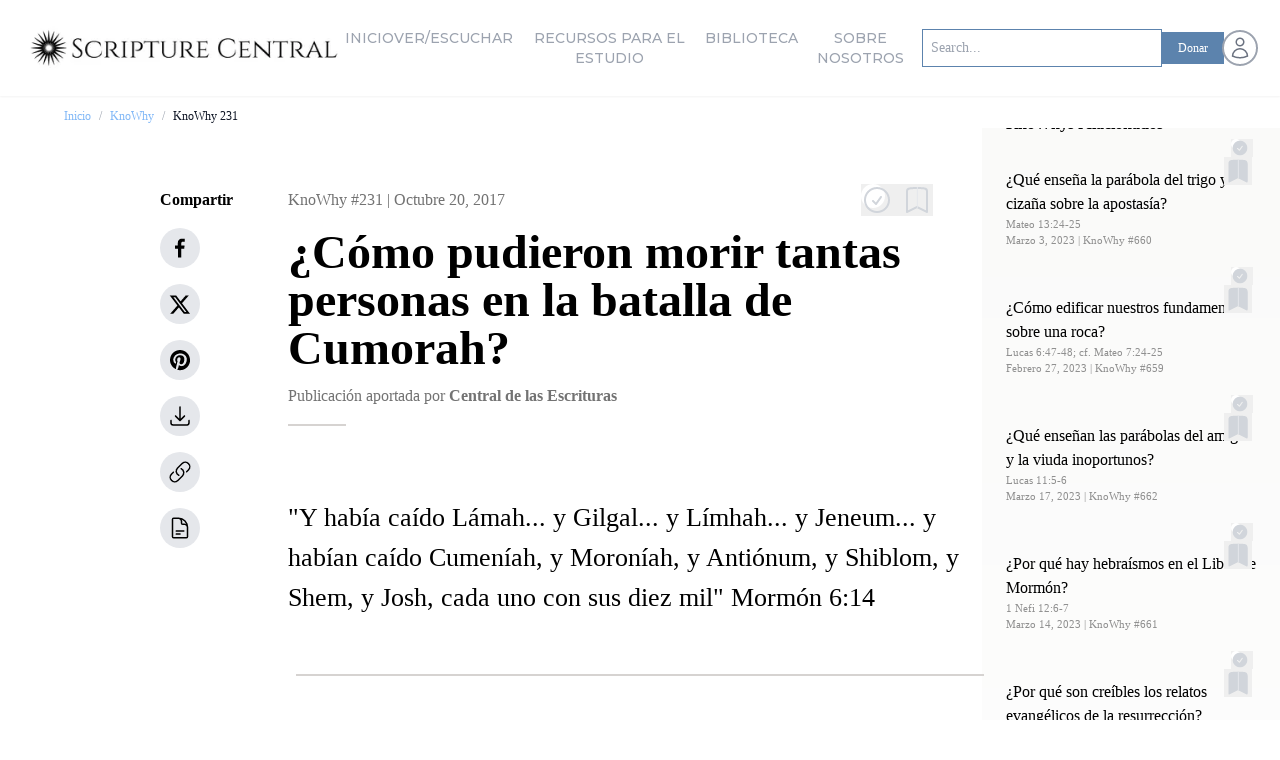

--- FILE ---
content_type: text/html; charset=utf-8
request_url: https://centraldle.es/knowhy/como-pudieron-morir-tantas-personas-en-la-batalla-de-cumorah
body_size: 38688
content:
<!DOCTYPE html><html lang="en" class="font-sans"><head><meta charSet="utf-8" data-next-head=""/><title data-next-head="">¿Cómo pudieron morir tantas personas en la batalla de Cumora</title><meta name="description" content="En la batalla final en el Cerro Cumorah, los lamanitas mataron aproximadamente 230,000 nefitas. Sin embargo, este número al principio puede parecer imposiblemen" data-next-head=""/><meta name="viewport" content="width=device-width, initial-scale=1" data-next-head=""/><meta name="robots" content="index, nofollow" data-next-head=""/><link rel="canonical" href="https://centraldle.es/knowhy/como-pudieron-morir-tantas-personas-en-la-batalla-de-cumorah" data-next-head=""/><meta property="og:url" content="https://centraldle.es/knowhy/como-pudieron-morir-tantas-personas-en-la-batalla-de-cumorah" data-next-head=""/><meta property="og:title" content="¿Cómo pudieron morir tantas personas en la batalla de Cumora"/><meta property="og:description" content="En la batalla final en el Cerro Cumorah, los lamanitas mataron ap"/><meta property="og:image" content="https://storage.googleapis.com/scripturecentral-prod-strapi-uploads/knowhys_es/militarynumbers_0_e65c61a64b.jpg"/><meta property="og:type" content="website"/><meta property="og:site_name" content="Central de las Escrituras"/><meta name="twitter:title" content="¿Cómo pudieron morir tantas personas en la batalla de Cumora"/><meta name="twitter:description" content="En la batalla final en el Cerro Cumorah, los lamanitas mataron ap"/><meta name="twitter:site" content="@scripturecentrl"/><meta name="twitter:card" content="@scripturecentrl"/><script type="application/ld+json" data-next-head="">{"@graph":[{"@type":"Article","image":"https://storage.googleapis.com/scripturecentral-prod-strapi-uploads/knowhys_es/medium_militarynumbers_0_e65c61a64b.jpg","author":{"url":"https://centraldle.es","name":"Central de las Escrituras","@type":"Organization"},"@context":"https://schema.org","headline":"¿Cómo pudieron morir tantas personas en la batalla de Cumora","publisher":{"logo":{"url":"https://centraldle.es/favicon.svg","@type":"ImageObject"},"name":"Central de las Escrituras","@type":"Organization"},"dateModified":"2024-06-01","datePublished":"2017-10-20","mainEntityOfPage":{"@id":"https://centraldle.es/knowhy/como-pudieron-morir-tantas-personas-en-la-batalla-de-cumorah","@type":"WebPage"}},{"@type":"BreadcrumbList","itemListElement":[{"item":"https://centraldle.es","name":"Inicio","@type":"ListItem","position":1},{"item":"https://centraldle.es/knowhy","name":"KnoWhy","@type":"ListItem","position":2},{"item":"https://centraldle.es/knowhy/como-pudieron-morir-tantas-personas-en-la-batalla-de-cumorah","name":"¿Cómo pudieron morir tantas personas en la batalla de Cumora","@type":"ListItem","position":3}]}],"@context":"https://schema.org"}</script><link rel="icon" type="image/png" sizes="16x16" href="/favicon.svg" data-next-head=""/><link rel="preload" as="image" imageSrcSet="https://centraldle.es/_next/image?url=%2Fassets%2Fscripture-central-logo-black.png&amp;w=256&amp;q=75 1x, https://centraldle.es/_next/image?url=%2Fassets%2Fscripture-central-logo-black.png&amp;w=640&amp;q=75 2x" data-next-head=""/><link rel="preload" as="image" imageSrcSet="https://centraldle.es/_next/image?url=%2Fassets%2Fscripture-central-logo-black.png&amp;w=384&amp;q=75 1x, https://centraldle.es/_next/image?url=%2Fassets%2Fscripture-central-logo-black.png&amp;w=750&amp;q=75 2x" data-next-head=""/><link rel="preload" as="image" imageSrcSet="https://centraldle.es/_next/image?url=https%3A%2F%2Fstorage.googleapis.com%2Fscripturecentral-prod-strapi-uploads%2Fknowhys_es%2Fmilitarynumbers_0_e65c61a64b.jpg&amp;w=640&amp;q=75 640w, https://centraldle.es/_next/image?url=https%3A%2F%2Fstorage.googleapis.com%2Fscripturecentral-prod-strapi-uploads%2Fknowhys_es%2Fmilitarynumbers_0_e65c61a64b.jpg&amp;w=750&amp;q=75 750w, https://centraldle.es/_next/image?url=https%3A%2F%2Fstorage.googleapis.com%2Fscripturecentral-prod-strapi-uploads%2Fknowhys_es%2Fmilitarynumbers_0_e65c61a64b.jpg&amp;w=828&amp;q=75 828w, https://centraldle.es/_next/image?url=https%3A%2F%2Fstorage.googleapis.com%2Fscripturecentral-prod-strapi-uploads%2Fknowhys_es%2Fmilitarynumbers_0_e65c61a64b.jpg&amp;w=1080&amp;q=75 1080w, https://centraldle.es/_next/image?url=https%3A%2F%2Fstorage.googleapis.com%2Fscripturecentral-prod-strapi-uploads%2Fknowhys_es%2Fmilitarynumbers_0_e65c61a64b.jpg&amp;w=1200&amp;q=75 1200w, https://centraldle.es/_next/image?url=https%3A%2F%2Fstorage.googleapis.com%2Fscripturecentral-prod-strapi-uploads%2Fknowhys_es%2Fmilitarynumbers_0_e65c61a64b.jpg&amp;w=1920&amp;q=75 1920w, https://centraldle.es/_next/image?url=https%3A%2F%2Fstorage.googleapis.com%2Fscripturecentral-prod-strapi-uploads%2Fknowhys_es%2Fmilitarynumbers_0_e65c61a64b.jpg&amp;w=2048&amp;q=75 2048w, https://centraldle.es/_next/image?url=https%3A%2F%2Fstorage.googleapis.com%2Fscripturecentral-prod-strapi-uploads%2Fknowhys_es%2Fmilitarynumbers_0_e65c61a64b.jpg&amp;w=3840&amp;q=75 3840w" imageSizes="(max-width: 768px) 100vw, (max-width: 1024px) 80vw, 70vw" data-next-head=""/><link href="https://fonts.googleapis.com/css2?family=Cinzel:wght@400;500;600;700&amp;family=Montserrat:wght@500&amp;display=swap" rel="stylesheet"/><script async="" src="https://www.googletagmanager.com/gtag/js?id=G-SRTZ1ELS2V"></script><script> window.dataLayer = window.dataLayer || [];
    function gtag(){dataLayer.push(arguments);}
    gtag('js', new Date());
    gtag('config', 'G-SRTZ1ELS2V');</script><link data-next-font="" rel="preconnect" href="/" crossorigin="anonymous"/><link rel="preload" href="https://centraldle.es/_next/static/css/7ff95df65a7a030d.css" as="style"/><link rel="stylesheet" href="https://centraldle.es/_next/static/css/7ff95df65a7a030d.css" data-n-g=""/><noscript data-n-css=""></noscript><script defer="" nomodule="" src="https://centraldle.es/_next/static/chunks/polyfills-42372ed130431b0a.js"></script><script src="https://centraldle.es/_next/static/chunks/webpack-2250be7f7380cebb.js" defer=""></script><script src="https://centraldle.es/_next/static/chunks/framework-8109cbc470bf0de9.js" defer=""></script><script src="https://centraldle.es/_next/static/chunks/main-934efe2b8773eb42.js" defer=""></script><script src="https://centraldle.es/_next/static/chunks/pages/_app-8a50a2aa9927d36d.js" defer=""></script><script src="https://centraldle.es/_next/static/chunks/cd97a040-5149da82eb635c32.js" defer=""></script><script src="https://centraldle.es/_next/static/chunks/7b3e29af-4d69e22db8323d2b.js" defer=""></script><script src="https://centraldle.es/_next/static/chunks/692-43571665072ec12a.js" defer=""></script><script src="https://centraldle.es/_next/static/chunks/9018-6d325eaab8d5688a.js" defer=""></script><script src="https://centraldle.es/_next/static/chunks/915-a4d09227e0599244.js" defer=""></script><script src="https://centraldle.es/_next/static/chunks/6940-6e538b0b4c1f503e.js" defer=""></script><script src="https://centraldle.es/_next/static/chunks/8749-048dd37cf45e7f32.js" defer=""></script><script src="https://centraldle.es/_next/static/chunks/4568-b50785acf6a0c02f.js" defer=""></script><script src="https://centraldle.es/_next/static/chunks/8108-c6b2aa7e60f3d94c.js" defer=""></script><script src="https://centraldle.es/_next/static/chunks/4083-5c524d853c4eb5dd.js" defer=""></script><script src="https://centraldle.es/_next/static/chunks/7632-1a4004e11274e834.js" defer=""></script><script src="https://centraldle.es/_next/static/chunks/5623-d1bb804bb74dcee8.js" defer=""></script><script src="https://centraldle.es/_next/static/chunks/8507-abe66f6c827f7a33.js" defer=""></script><script src="https://centraldle.es/_next/static/chunks/5151-18777b01e5cf2e12.js" defer=""></script><script src="https://centraldle.es/_next/static/chunks/957-5edda8a197ceabdd.js" defer=""></script><script src="https://centraldle.es/_next/static/chunks/9345-7dc4de55370a70d3.js" defer=""></script><script src="https://centraldle.es/_next/static/chunks/4809-8da1c86f5d21f85b.js" defer=""></script><script src="https://centraldle.es/_next/static/chunks/196-12b442597e636433.js" defer=""></script><script src="https://centraldle.es/_next/static/chunks/1920-09fba3c7636975df.js" defer=""></script><script src="https://centraldle.es/_next/static/chunks/pages/knowhy/%5B...slugId%5D-696a3b711bd21a66.js" defer=""></script><script src="https://centraldle.es/_next/static/z-UH3C1bSipfFuWvSrwBE/_buildManifest.js" defer=""></script><script src="https://centraldle.es/_next/static/z-UH3C1bSipfFuWvSrwBE/_ssgManifest.js" defer=""></script></head><script type="text/javascript">window.NREUM||(NREUM={});NREUM.info = {"agent":"","beacon":"bam.nr-data.net","errorBeacon":"bam.nr-data.net","licenseKey":"5e691b6b98","applicationID":"1054589122","agentToken":null,"applicationTime":460.496373,"transactionName":"NFwHMBNZCEBSUBALXg0WMgEDfhRSXlYTDUMIbBcNTnYDS0dZF012Jm1KSwpWCURbSks5H00XFggUXy9Xbg==","queueTime":0,"ttGuid":"fdd3ddb54c0d3011"}; (window.NREUM||(NREUM={})).init={privacy:{cookies_enabled:true},ajax:{deny_list:[]},session_trace:{sampling_rate:0.0,mode:"FIXED_RATE",enabled:true,error_sampling_rate:0.0},distributed_tracing:{enabled:true}};(window.NREUM||(NREUM={})).loader_config={agentID:"1134295817",accountID:"2201546",trustKey:"2201546",licenseKey:"5e691b6b98",applicationID:"1054589122",browserID:"1134295817"};;/*! For license information please see nr-loader-rum-1.302.0.min.js.LICENSE.txt */
(()=>{var e,t,r={122:(e,t,r)=>{"use strict";r.d(t,{a:()=>i});var n=r(944);function i(e,t){try{if(!e||"object"!=typeof e)return(0,n.R)(3);if(!t||"object"!=typeof t)return(0,n.R)(4);const r=Object.create(Object.getPrototypeOf(t),Object.getOwnPropertyDescriptors(t)),a=0===Object.keys(r).length?e:r;for(let o in a)if(void 0!==e[o])try{if(null===e[o]){r[o]=null;continue}Array.isArray(e[o])&&Array.isArray(t[o])?r[o]=Array.from(new Set([...e[o],...t[o]])):"object"==typeof e[o]&&"object"==typeof t[o]?r[o]=i(e[o],t[o]):r[o]=e[o]}catch(e){r[o]||(0,n.R)(1,e)}return r}catch(e){(0,n.R)(2,e)}}},154:(e,t,r)=>{"use strict";r.d(t,{OF:()=>c,RI:()=>i,WN:()=>u,bv:()=>a,gm:()=>o,mw:()=>s,sb:()=>d});var n=r(863);const i="undefined"!=typeof window&&!!window.document,a="undefined"!=typeof WorkerGlobalScope&&("undefined"!=typeof self&&self instanceof WorkerGlobalScope&&self.navigator instanceof WorkerNavigator||"undefined"!=typeof globalThis&&globalThis instanceof WorkerGlobalScope&&globalThis.navigator instanceof WorkerNavigator),o=i?window:"undefined"!=typeof WorkerGlobalScope&&("undefined"!=typeof self&&self instanceof WorkerGlobalScope&&self||"undefined"!=typeof globalThis&&globalThis instanceof WorkerGlobalScope&&globalThis),s=Boolean("hidden"===o?.document?.visibilityState),c=/iPad|iPhone|iPod/.test(o.navigator?.userAgent),d=c&&"undefined"==typeof SharedWorker,u=((()=>{const e=o.navigator?.userAgent?.match(/Firefox[/\s](\d+\.\d+)/);Array.isArray(e)&&e.length>=2&&e[1]})(),Date.now()-(0,n.t)())},163:(e,t,r)=>{"use strict";r.d(t,{j:()=>T});var n=r(384),i=r(741);var a=r(555);r(860).K7.genericEvents;const o="experimental.resources",s="register",c=e=>{if(!e||"string"!=typeof e)return!1;try{document.createDocumentFragment().querySelector(e)}catch{return!1}return!0};var d=r(614),u=r(944),l=r(122);const f="[data-nr-mask]",g=e=>(0,l.a)(e,(()=>{const e={feature_flags:[],experimental:{allow_registered_children:!1,resources:!1},mask_selector:"*",block_selector:"[data-nr-block]",mask_input_options:{color:!1,date:!1,"datetime-local":!1,email:!1,month:!1,number:!1,range:!1,search:!1,tel:!1,text:!1,time:!1,url:!1,week:!1,textarea:!1,select:!1,password:!0}};return{ajax:{deny_list:void 0,block_internal:!0,enabled:!0,autoStart:!0},api:{get allow_registered_children(){return e.feature_flags.includes(s)||e.experimental.allow_registered_children},set allow_registered_children(t){e.experimental.allow_registered_children=t},duplicate_registered_data:!1},distributed_tracing:{enabled:void 0,exclude_newrelic_header:void 0,cors_use_newrelic_header:void 0,cors_use_tracecontext_headers:void 0,allowed_origins:void 0},get feature_flags(){return e.feature_flags},set feature_flags(t){e.feature_flags=t},generic_events:{enabled:!0,autoStart:!0},harvest:{interval:30},jserrors:{enabled:!0,autoStart:!0},logging:{enabled:!0,autoStart:!0},metrics:{enabled:!0,autoStart:!0},obfuscate:void 0,page_action:{enabled:!0},page_view_event:{enabled:!0,autoStart:!0},page_view_timing:{enabled:!0,autoStart:!0},performance:{capture_marks:!1,capture_measures:!1,capture_detail:!0,resources:{get enabled(){return e.feature_flags.includes(o)||e.experimental.resources},set enabled(t){e.experimental.resources=t},asset_types:[],first_party_domains:[],ignore_newrelic:!0}},privacy:{cookies_enabled:!0},proxy:{assets:void 0,beacon:void 0},session:{expiresMs:d.wk,inactiveMs:d.BB},session_replay:{autoStart:!0,enabled:!1,preload:!1,sampling_rate:10,error_sampling_rate:100,collect_fonts:!1,inline_images:!1,fix_stylesheets:!0,mask_all_inputs:!0,get mask_text_selector(){return e.mask_selector},set mask_text_selector(t){c(t)?e.mask_selector="".concat(t,",").concat(f):""===t||null===t?e.mask_selector=f:(0,u.R)(5,t)},get block_class(){return"nr-block"},get ignore_class(){return"nr-ignore"},get mask_text_class(){return"nr-mask"},get block_selector(){return e.block_selector},set block_selector(t){c(t)?e.block_selector+=",".concat(t):""!==t&&(0,u.R)(6,t)},get mask_input_options(){return e.mask_input_options},set mask_input_options(t){t&&"object"==typeof t?e.mask_input_options={...t,password:!0}:(0,u.R)(7,t)}},session_trace:{enabled:!0,autoStart:!0},soft_navigations:{enabled:!0,autoStart:!0},spa:{enabled:!0,autoStart:!0},ssl:void 0,user_actions:{enabled:!0,elementAttributes:["id","className","tagName","type"]}}})());var p=r(154),m=r(324);let h=0;const v={buildEnv:m.F3,distMethod:m.Xs,version:m.xv,originTime:p.WN},b={appMetadata:{},customTransaction:void 0,denyList:void 0,disabled:!1,harvester:void 0,isolatedBacklog:!1,isRecording:!1,loaderType:void 0,maxBytes:3e4,obfuscator:void 0,onerror:void 0,ptid:void 0,releaseIds:{},session:void 0,timeKeeper:void 0,registeredEntities:[],jsAttributesMetadata:{bytes:0},get harvestCount(){return++h}},y=e=>{const t=(0,l.a)(e,b),r=Object.keys(v).reduce((e,t)=>(e[t]={value:v[t],writable:!1,configurable:!0,enumerable:!0},e),{});return Object.defineProperties(t,r)};var _=r(701);const w=e=>{const t=e.startsWith("http");e+="/",r.p=t?e:"https://"+e};var x=r(836),k=r(241);const S={accountID:void 0,trustKey:void 0,agentID:void 0,licenseKey:void 0,applicationID:void 0,xpid:void 0},A=e=>(0,l.a)(e,S),R=new Set;function T(e,t={},r,o){let{init:s,info:c,loader_config:d,runtime:u={},exposed:l=!0}=t;if(!c){const e=(0,n.pV)();s=e.init,c=e.info,d=e.loader_config}e.init=g(s||{}),e.loader_config=A(d||{}),c.jsAttributes??={},p.bv&&(c.jsAttributes.isWorker=!0),e.info=(0,a.D)(c);const f=e.init,m=[c.beacon,c.errorBeacon];R.has(e.agentIdentifier)||(f.proxy.assets&&(w(f.proxy.assets),m.push(f.proxy.assets)),f.proxy.beacon&&m.push(f.proxy.beacon),e.beacons=[...m],function(e){const t=(0,n.pV)();Object.getOwnPropertyNames(i.W.prototype).forEach(r=>{const n=i.W.prototype[r];if("function"!=typeof n||"constructor"===n)return;let a=t[r];e[r]&&!1!==e.exposed&&"micro-agent"!==e.runtime?.loaderType&&(t[r]=(...t)=>{const n=e[r](...t);return a?a(...t):n})})}(e),(0,n.US)("activatedFeatures",_.B),e.runSoftNavOverSpa&&=!0===f.soft_navigations.enabled&&f.feature_flags.includes("soft_nav")),u.denyList=[...f.ajax.deny_list||[],...f.ajax.block_internal?m:[]],u.ptid=e.agentIdentifier,u.loaderType=r,e.runtime=y(u),R.has(e.agentIdentifier)||(e.ee=x.ee.get(e.agentIdentifier),e.exposed=l,(0,k.W)({agentIdentifier:e.agentIdentifier,drained:!!_.B?.[e.agentIdentifier],type:"lifecycle",name:"initialize",feature:void 0,data:e.config})),R.add(e.agentIdentifier)}},234:(e,t,r)=>{"use strict";r.d(t,{W:()=>a});var n=r(836),i=r(687);class a{constructor(e,t){this.agentIdentifier=e,this.ee=n.ee.get(e),this.featureName=t,this.blocked=!1}deregisterDrain(){(0,i.x3)(this.agentIdentifier,this.featureName)}}},241:(e,t,r)=>{"use strict";r.d(t,{W:()=>a});var n=r(154);const i="newrelic";function a(e={}){try{n.gm.dispatchEvent(new CustomEvent(i,{detail:e}))}catch(e){}}},261:(e,t,r)=>{"use strict";r.d(t,{$9:()=>d,BL:()=>s,CH:()=>g,Dl:()=>_,Fw:()=>y,PA:()=>h,Pl:()=>n,Tb:()=>l,U2:()=>a,V1:()=>k,Wb:()=>x,bt:()=>b,cD:()=>v,d3:()=>w,dT:()=>c,eY:()=>p,fF:()=>f,hG:()=>i,k6:()=>o,nb:()=>m,o5:()=>u});const n="api-",i="addPageAction",a="addToTrace",o="addRelease",s="finished",c="interaction",d="log",u="noticeError",l="pauseReplay",f="recordCustomEvent",g="recordReplay",p="register",m="setApplicationVersion",h="setCurrentRouteName",v="setCustomAttribute",b="setErrorHandler",y="setPageViewName",_="setUserId",w="start",x="wrapLogger",k="measure"},289:(e,t,r)=>{"use strict";r.d(t,{GG:()=>a,Qr:()=>s,sB:()=>o});var n=r(878);function i(){return"undefined"==typeof document||"complete"===document.readyState}function a(e,t){if(i())return e();(0,n.sp)("load",e,t)}function o(e){if(i())return e();(0,n.DD)("DOMContentLoaded",e)}function s(e){if(i())return e();(0,n.sp)("popstate",e)}},324:(e,t,r)=>{"use strict";r.d(t,{F3:()=>i,Xs:()=>a,xv:()=>n});const n="1.302.0",i="PROD",a="CDN"},374:(e,t,r)=>{r.nc=(()=>{try{return document?.currentScript?.nonce}catch(e){}return""})()},384:(e,t,r)=>{"use strict";r.d(t,{NT:()=>o,US:()=>u,Zm:()=>s,bQ:()=>d,dV:()=>c,pV:()=>l});var n=r(154),i=r(863),a=r(910);const o={beacon:"bam.nr-data.net",errorBeacon:"bam.nr-data.net"};function s(){return n.gm.NREUM||(n.gm.NREUM={}),void 0===n.gm.newrelic&&(n.gm.newrelic=n.gm.NREUM),n.gm.NREUM}function c(){let e=s();return e.o||(e.o={ST:n.gm.setTimeout,SI:n.gm.setImmediate||n.gm.setInterval,CT:n.gm.clearTimeout,XHR:n.gm.XMLHttpRequest,REQ:n.gm.Request,EV:n.gm.Event,PR:n.gm.Promise,MO:n.gm.MutationObserver,FETCH:n.gm.fetch,WS:n.gm.WebSocket},(0,a.i)(...Object.values(e.o))),e}function d(e,t){let r=s();r.initializedAgents??={},t.initializedAt={ms:(0,i.t)(),date:new Date},r.initializedAgents[e]=t}function u(e,t){s()[e]=t}function l(){return function(){let e=s();const t=e.info||{};e.info={beacon:o.beacon,errorBeacon:o.errorBeacon,...t}}(),function(){let e=s();const t=e.init||{};e.init={...t}}(),c(),function(){let e=s();const t=e.loader_config||{};e.loader_config={...t}}(),s()}},389:(e,t,r)=>{"use strict";function n(e,t=500,r={}){const n=r?.leading||!1;let i;return(...r)=>{n&&void 0===i&&(e.apply(this,r),i=setTimeout(()=>{i=clearTimeout(i)},t)),n||(clearTimeout(i),i=setTimeout(()=>{e.apply(this,r)},t))}}function i(e){let t=!1;return(...r)=>{t||(t=!0,e.apply(this,r))}}r.d(t,{J:()=>i,s:()=>n})},555:(e,t,r)=>{"use strict";r.d(t,{D:()=>s,f:()=>o});var n=r(384),i=r(122);const a={beacon:n.NT.beacon,errorBeacon:n.NT.errorBeacon,licenseKey:void 0,applicationID:void 0,sa:void 0,queueTime:void 0,applicationTime:void 0,ttGuid:void 0,user:void 0,account:void 0,product:void 0,extra:void 0,jsAttributes:{},userAttributes:void 0,atts:void 0,transactionName:void 0,tNamePlain:void 0};function o(e){try{return!!e.licenseKey&&!!e.errorBeacon&&!!e.applicationID}catch(e){return!1}}const s=e=>(0,i.a)(e,a)},566:(e,t,r)=>{"use strict";r.d(t,{LA:()=>s,bz:()=>o});var n=r(154);const i="xxxxxxxx-xxxx-4xxx-yxxx-xxxxxxxxxxxx";function a(e,t){return e?15&e[t]:16*Math.random()|0}function o(){const e=n.gm?.crypto||n.gm?.msCrypto;let t,r=0;return e&&e.getRandomValues&&(t=e.getRandomValues(new Uint8Array(30))),i.split("").map(e=>"x"===e?a(t,r++).toString(16):"y"===e?(3&a()|8).toString(16):e).join("")}function s(e){const t=n.gm?.crypto||n.gm?.msCrypto;let r,i=0;t&&t.getRandomValues&&(r=t.getRandomValues(new Uint8Array(e)));const o=[];for(var s=0;s<e;s++)o.push(a(r,i++).toString(16));return o.join("")}},606:(e,t,r)=>{"use strict";r.d(t,{i:()=>a});var n=r(908);a.on=o;var i=a.handlers={};function a(e,t,r,a){o(a||n.d,i,e,t,r)}function o(e,t,r,i,a){a||(a="feature"),e||(e=n.d);var o=t[a]=t[a]||{};(o[r]=o[r]||[]).push([e,i])}},607:(e,t,r)=>{"use strict";r.d(t,{W:()=>n});const n=(0,r(566).bz)()},614:(e,t,r)=>{"use strict";r.d(t,{BB:()=>o,H3:()=>n,g:()=>d,iL:()=>c,tS:()=>s,uh:()=>i,wk:()=>a});const n="NRBA",i="SESSION",a=144e5,o=18e5,s={STARTED:"session-started",PAUSE:"session-pause",RESET:"session-reset",RESUME:"session-resume",UPDATE:"session-update"},c={SAME_TAB:"same-tab",CROSS_TAB:"cross-tab"},d={OFF:0,FULL:1,ERROR:2}},630:(e,t,r)=>{"use strict";r.d(t,{T:()=>n});const n=r(860).K7.pageViewEvent},646:(e,t,r)=>{"use strict";r.d(t,{y:()=>n});class n{constructor(e){this.contextId=e}}},687:(e,t,r)=>{"use strict";r.d(t,{Ak:()=>d,Ze:()=>f,x3:()=>u});var n=r(241),i=r(836),a=r(606),o=r(860),s=r(646);const c={};function d(e,t){const r={staged:!1,priority:o.P3[t]||0};l(e),c[e].get(t)||c[e].set(t,r)}function u(e,t){e&&c[e]&&(c[e].get(t)&&c[e].delete(t),p(e,t,!1),c[e].size&&g(e))}function l(e){if(!e)throw new Error("agentIdentifier required");c[e]||(c[e]=new Map)}function f(e="",t="feature",r=!1){if(l(e),!e||!c[e].get(t)||r)return p(e,t);c[e].get(t).staged=!0,g(e)}function g(e){const t=Array.from(c[e]);t.every(([e,t])=>t.staged)&&(t.sort((e,t)=>e[1].priority-t[1].priority),t.forEach(([t])=>{c[e].delete(t),p(e,t)}))}function p(e,t,r=!0){const o=e?i.ee.get(e):i.ee,c=a.i.handlers;if(!o.aborted&&o.backlog&&c){if((0,n.W)({agentIdentifier:e,type:"lifecycle",name:"drain",feature:t}),r){const e=o.backlog[t],r=c[t];if(r){for(let t=0;e&&t<e.length;++t)m(e[t],r);Object.entries(r).forEach(([e,t])=>{Object.values(t||{}).forEach(t=>{t[0]?.on&&t[0]?.context()instanceof s.y&&t[0].on(e,t[1])})})}}o.isolatedBacklog||delete c[t],o.backlog[t]=null,o.emit("drain-"+t,[])}}function m(e,t){var r=e[1];Object.values(t[r]||{}).forEach(t=>{var r=e[0];if(t[0]===r){var n=t[1],i=e[3],a=e[2];n.apply(i,a)}})}},699:(e,t,r)=>{"use strict";r.d(t,{It:()=>a,KC:()=>s,No:()=>i,qh:()=>o});var n=r(860);const i=16e3,a=1e6,o="SESSION_ERROR",s={[n.K7.logging]:!0,[n.K7.genericEvents]:!1,[n.K7.jserrors]:!1,[n.K7.ajax]:!1}},701:(e,t,r)=>{"use strict";r.d(t,{B:()=>a,t:()=>o});var n=r(241);const i=new Set,a={};function o(e,t){const r=t.agentIdentifier;a[r]??={},e&&"object"==typeof e&&(i.has(r)||(t.ee.emit("rumresp",[e]),a[r]=e,i.add(r),(0,n.W)({agentIdentifier:r,loaded:!0,drained:!0,type:"lifecycle",name:"load",feature:void 0,data:e})))}},741:(e,t,r)=>{"use strict";r.d(t,{W:()=>a});var n=r(944),i=r(261);class a{#e(e,...t){if(this[e]!==a.prototype[e])return this[e](...t);(0,n.R)(35,e)}addPageAction(e,t){return this.#e(i.hG,e,t)}register(e){return this.#e(i.eY,e)}recordCustomEvent(e,t){return this.#e(i.fF,e,t)}setPageViewName(e,t){return this.#e(i.Fw,e,t)}setCustomAttribute(e,t,r){return this.#e(i.cD,e,t,r)}noticeError(e,t){return this.#e(i.o5,e,t)}setUserId(e){return this.#e(i.Dl,e)}setApplicationVersion(e){return this.#e(i.nb,e)}setErrorHandler(e){return this.#e(i.bt,e)}addRelease(e,t){return this.#e(i.k6,e,t)}log(e,t){return this.#e(i.$9,e,t)}start(){return this.#e(i.d3)}finished(e){return this.#e(i.BL,e)}recordReplay(){return this.#e(i.CH)}pauseReplay(){return this.#e(i.Tb)}addToTrace(e){return this.#e(i.U2,e)}setCurrentRouteName(e){return this.#e(i.PA,e)}interaction(e){return this.#e(i.dT,e)}wrapLogger(e,t,r){return this.#e(i.Wb,e,t,r)}measure(e,t){return this.#e(i.V1,e,t)}}},773:(e,t,r)=>{"use strict";r.d(t,{z_:()=>a,XG:()=>s,TZ:()=>n,rs:()=>i,xV:()=>o});r(154),r(566),r(384);const n=r(860).K7.metrics,i="sm",a="cm",o="storeSupportabilityMetrics",s="storeEventMetrics"},782:(e,t,r)=>{"use strict";r.d(t,{T:()=>n});const n=r(860).K7.pageViewTiming},836:(e,t,r)=>{"use strict";r.d(t,{P:()=>s,ee:()=>c});var n=r(384),i=r(990),a=r(646),o=r(607);const s="nr@context:".concat(o.W),c=function e(t,r){var n={},o={},u={},l=!1;try{l=16===r.length&&d.initializedAgents?.[r]?.runtime.isolatedBacklog}catch(e){}var f={on:p,addEventListener:p,removeEventListener:function(e,t){var r=n[e];if(!r)return;for(var i=0;i<r.length;i++)r[i]===t&&r.splice(i,1)},emit:function(e,r,n,i,a){!1!==a&&(a=!0);if(c.aborted&&!i)return;t&&a&&t.emit(e,r,n);var s=g(n);m(e).forEach(e=>{e.apply(s,r)});var d=v()[o[e]];d&&d.push([f,e,r,s]);return s},get:h,listeners:m,context:g,buffer:function(e,t){const r=v();if(t=t||"feature",f.aborted)return;Object.entries(e||{}).forEach(([e,n])=>{o[n]=t,t in r||(r[t]=[])})},abort:function(){f._aborted=!0,Object.keys(f.backlog).forEach(e=>{delete f.backlog[e]})},isBuffering:function(e){return!!v()[o[e]]},debugId:r,backlog:l?{}:t&&"object"==typeof t.backlog?t.backlog:{},isolatedBacklog:l};return Object.defineProperty(f,"aborted",{get:()=>{let e=f._aborted||!1;return e||(t&&(e=t.aborted),e)}}),f;function g(e){return e&&e instanceof a.y?e:e?(0,i.I)(e,s,()=>new a.y(s)):new a.y(s)}function p(e,t){n[e]=m(e).concat(t)}function m(e){return n[e]||[]}function h(t){return u[t]=u[t]||e(f,t)}function v(){return f.backlog}}(void 0,"globalEE"),d=(0,n.Zm)();d.ee||(d.ee=c)},843:(e,t,r)=>{"use strict";r.d(t,{u:()=>i});var n=r(878);function i(e,t=!1,r,i){(0,n.DD)("visibilitychange",function(){if(t)return void("hidden"===document.visibilityState&&e());e(document.visibilityState)},r,i)}},860:(e,t,r)=>{"use strict";r.d(t,{$J:()=>u,K7:()=>c,P3:()=>d,XX:()=>i,Yy:()=>s,df:()=>a,qY:()=>n,v4:()=>o});const n="events",i="jserrors",a="browser/blobs",o="rum",s="browser/logs",c={ajax:"ajax",genericEvents:"generic_events",jserrors:i,logging:"logging",metrics:"metrics",pageAction:"page_action",pageViewEvent:"page_view_event",pageViewTiming:"page_view_timing",sessionReplay:"session_replay",sessionTrace:"session_trace",softNav:"soft_navigations",spa:"spa"},d={[c.pageViewEvent]:1,[c.pageViewTiming]:2,[c.metrics]:3,[c.jserrors]:4,[c.spa]:5,[c.ajax]:6,[c.sessionTrace]:7,[c.softNav]:8,[c.sessionReplay]:9,[c.logging]:10,[c.genericEvents]:11},u={[c.pageViewEvent]:o,[c.pageViewTiming]:n,[c.ajax]:n,[c.spa]:n,[c.softNav]:n,[c.metrics]:i,[c.jserrors]:i,[c.sessionTrace]:a,[c.sessionReplay]:a,[c.logging]:s,[c.genericEvents]:"ins"}},863:(e,t,r)=>{"use strict";function n(){return Math.floor(performance.now())}r.d(t,{t:()=>n})},878:(e,t,r)=>{"use strict";function n(e,t){return{capture:e,passive:!1,signal:t}}function i(e,t,r=!1,i){window.addEventListener(e,t,n(r,i))}function a(e,t,r=!1,i){document.addEventListener(e,t,n(r,i))}r.d(t,{DD:()=>a,jT:()=>n,sp:()=>i})},908:(e,t,r)=>{"use strict";r.d(t,{d:()=>n,p:()=>i});var n=r(836).ee.get("handle");function i(e,t,r,i,a){a?(a.buffer([e],i),a.emit(e,t,r)):(n.buffer([e],i),n.emit(e,t,r))}},910:(e,t,r)=>{"use strict";r.d(t,{i:()=>a});var n=r(944);const i=new Map;function a(...e){return e.every(e=>{if(i.has(e))return i.get(e);const t="function"==typeof e&&e.toString().includes("[native code]");return t||(0,n.R)(64,e?.name||e?.toString()),i.set(e,t),t})}},944:(e,t,r)=>{"use strict";r.d(t,{R:()=>i});var n=r(241);function i(e,t){"function"==typeof console.debug&&(console.debug("New Relic Warning: https://github.com/newrelic/newrelic-browser-agent/blob/main/docs/warning-codes.md#".concat(e),t),(0,n.W)({agentIdentifier:null,drained:null,type:"data",name:"warn",feature:"warn",data:{code:e,secondary:t}}))}},990:(e,t,r)=>{"use strict";r.d(t,{I:()=>i});var n=Object.prototype.hasOwnProperty;function i(e,t,r){if(n.call(e,t))return e[t];var i=r();if(Object.defineProperty&&Object.keys)try{return Object.defineProperty(e,t,{value:i,writable:!0,enumerable:!1}),i}catch(e){}return e[t]=i,i}}},n={};function i(e){var t=n[e];if(void 0!==t)return t.exports;var a=n[e]={exports:{}};return r[e](a,a.exports,i),a.exports}i.m=r,i.d=(e,t)=>{for(var r in t)i.o(t,r)&&!i.o(e,r)&&Object.defineProperty(e,r,{enumerable:!0,get:t[r]})},i.f={},i.e=e=>Promise.all(Object.keys(i.f).reduce((t,r)=>(i.f[r](e,t),t),[])),i.u=e=>"nr-rum-1.302.0.min.js",i.o=(e,t)=>Object.prototype.hasOwnProperty.call(e,t),e={},t="NRBA-1.302.0.PROD:",i.l=(r,n,a,o)=>{if(e[r])e[r].push(n);else{var s,c;if(void 0!==a)for(var d=document.getElementsByTagName("script"),u=0;u<d.length;u++){var l=d[u];if(l.getAttribute("src")==r||l.getAttribute("data-webpack")==t+a){s=l;break}}if(!s){c=!0;var f={296:"sha512-wOb3n9Oo7XFlPj8/eeDjhAZxpAcaDdsBkC//L8axozi0po4wdPEJ2ECVlu9KEBVFgfQVL0TCY6kPzr0KcVfkBQ=="};(s=document.createElement("script")).charset="utf-8",i.nc&&s.setAttribute("nonce",i.nc),s.setAttribute("data-webpack",t+a),s.src=r,0!==s.src.indexOf(window.location.origin+"/")&&(s.crossOrigin="anonymous"),f[o]&&(s.integrity=f[o])}e[r]=[n];var g=(t,n)=>{s.onerror=s.onload=null,clearTimeout(p);var i=e[r];if(delete e[r],s.parentNode&&s.parentNode.removeChild(s),i&&i.forEach(e=>e(n)),t)return t(n)},p=setTimeout(g.bind(null,void 0,{type:"timeout",target:s}),12e4);s.onerror=g.bind(null,s.onerror),s.onload=g.bind(null,s.onload),c&&document.head.appendChild(s)}},i.r=e=>{"undefined"!=typeof Symbol&&Symbol.toStringTag&&Object.defineProperty(e,Symbol.toStringTag,{value:"Module"}),Object.defineProperty(e,"__esModule",{value:!0})},i.p="https://js-agent.newrelic.com/",(()=>{var e={374:0,840:0};i.f.j=(t,r)=>{var n=i.o(e,t)?e[t]:void 0;if(0!==n)if(n)r.push(n[2]);else{var a=new Promise((r,i)=>n=e[t]=[r,i]);r.push(n[2]=a);var o=i.p+i.u(t),s=new Error;i.l(o,r=>{if(i.o(e,t)&&(0!==(n=e[t])&&(e[t]=void 0),n)){var a=r&&("load"===r.type?"missing":r.type),o=r&&r.target&&r.target.src;s.message="Loading chunk "+t+" failed.\n("+a+": "+o+")",s.name="ChunkLoadError",s.type=a,s.request=o,n[1](s)}},"chunk-"+t,t)}};var t=(t,r)=>{var n,a,[o,s,c]=r,d=0;if(o.some(t=>0!==e[t])){for(n in s)i.o(s,n)&&(i.m[n]=s[n]);if(c)c(i)}for(t&&t(r);d<o.length;d++)a=o[d],i.o(e,a)&&e[a]&&e[a][0](),e[a]=0},r=self["webpackChunk:NRBA-1.302.0.PROD"]=self["webpackChunk:NRBA-1.302.0.PROD"]||[];r.forEach(t.bind(null,0)),r.push=t.bind(null,r.push.bind(r))})(),(()=>{"use strict";i(374);var e=i(566),t=i(741);class r extends t.W{agentIdentifier=(0,e.LA)(16)}var n=i(860);const a=Object.values(n.K7);var o=i(163);var s=i(908),c=i(863),d=i(261),u=i(241),l=i(944),f=i(701),g=i(773);function p(e,t,i,a){const o=a||i;!o||o[e]&&o[e]!==r.prototype[e]||(o[e]=function(){(0,s.p)(g.xV,["API/"+e+"/called"],void 0,n.K7.metrics,i.ee),(0,u.W)({agentIdentifier:i.agentIdentifier,drained:!!f.B?.[i.agentIdentifier],type:"data",name:"api",feature:d.Pl+e,data:{}});try{return t.apply(this,arguments)}catch(e){(0,l.R)(23,e)}})}function m(e,t,r,n,i){const a=e.info;null===r?delete a.jsAttributes[t]:a.jsAttributes[t]=r,(i||null===r)&&(0,s.p)(d.Pl+n,[(0,c.t)(),t,r],void 0,"session",e.ee)}var h=i(687),v=i(234),b=i(289),y=i(154),_=i(384);const w=e=>y.RI&&!0===e?.privacy.cookies_enabled;function x(e){return!!(0,_.dV)().o.MO&&w(e)&&!0===e?.session_trace.enabled}var k=i(389),S=i(699);class A extends v.W{constructor(e,t){super(e.agentIdentifier,t),this.agentRef=e,this.abortHandler=void 0,this.featAggregate=void 0,this.onAggregateImported=void 0,this.deferred=Promise.resolve(),!1===e.init[this.featureName].autoStart?this.deferred=new Promise((t,r)=>{this.ee.on("manual-start-all",(0,k.J)(()=>{(0,h.Ak)(e.agentIdentifier,this.featureName),t()}))}):(0,h.Ak)(e.agentIdentifier,t)}importAggregator(e,t,r={}){if(this.featAggregate)return;let n;this.onAggregateImported=new Promise(e=>{n=e});const a=async()=>{let a;await this.deferred;try{if(w(e.init)){const{setupAgentSession:t}=await i.e(296).then(i.bind(i,305));a=t(e)}}catch(e){(0,l.R)(20,e),this.ee.emit("internal-error",[e]),(0,s.p)(S.qh,[e],void 0,this.featureName,this.ee)}try{if(!this.#t(this.featureName,a,e.init))return(0,h.Ze)(this.agentIdentifier,this.featureName),void n(!1);const{Aggregate:i}=await t();this.featAggregate=new i(e,r),e.runtime.harvester.initializedAggregates.push(this.featAggregate),n(!0)}catch(e){(0,l.R)(34,e),this.abortHandler?.(),(0,h.Ze)(this.agentIdentifier,this.featureName,!0),n(!1),this.ee&&this.ee.abort()}};y.RI?(0,b.GG)(()=>a(),!0):a()}#t(e,t,r){if(this.blocked)return!1;switch(e){case n.K7.sessionReplay:return x(r)&&!!t;case n.K7.sessionTrace:return!!t;default:return!0}}}var R=i(630),T=i(614);class E extends A{static featureName=R.T;constructor(e){var t;super(e,R.T),this.setupInspectionEvents(e.agentIdentifier),t=e,p(d.Fw,function(e,r){"string"==typeof e&&("/"!==e.charAt(0)&&(e="/"+e),t.runtime.customTransaction=(r||"http://custom.transaction")+e,(0,s.p)(d.Pl+d.Fw,[(0,c.t)()],void 0,void 0,t.ee))},t),this.ee.on("api-send-rum",(e,t)=>(0,s.p)("send-rum",[e,t],void 0,this.featureName,this.ee)),this.importAggregator(e,()=>i.e(296).then(i.bind(i,108)))}setupInspectionEvents(e){const t=(t,r)=>{t&&(0,u.W)({agentIdentifier:e,timeStamp:t.timeStamp,loaded:"complete"===t.target.readyState,type:"window",name:r,data:t.target.location+""})};(0,b.sB)(e=>{t(e,"DOMContentLoaded")}),(0,b.GG)(e=>{t(e,"load")}),(0,b.Qr)(e=>{t(e,"navigate")}),this.ee.on(T.tS.UPDATE,(t,r)=>{(0,u.W)({agentIdentifier:e,type:"lifecycle",name:"session",data:r})})}}var N=i(843),j=i(878),I=i(782);class O extends A{static featureName=I.T;constructor(e){super(e,I.T),y.RI&&((0,N.u)(()=>(0,s.p)("docHidden",[(0,c.t)()],void 0,I.T,this.ee),!0),(0,j.sp)("pagehide",()=>(0,s.p)("winPagehide",[(0,c.t)()],void 0,I.T,this.ee)),this.importAggregator(e,()=>i.e(296).then(i.bind(i,350))))}}class P extends A{static featureName=g.TZ;constructor(e){super(e,g.TZ),y.RI&&document.addEventListener("securitypolicyviolation",e=>{(0,s.p)(g.xV,["Generic/CSPViolation/Detected"],void 0,this.featureName,this.ee)}),this.importAggregator(e,()=>i.e(296).then(i.bind(i,623)))}}new class extends r{constructor(e){var t;(super(),y.gm)?(this.features={},(0,_.bQ)(this.agentIdentifier,this),this.desiredFeatures=new Set(e.features||[]),this.desiredFeatures.add(E),this.runSoftNavOverSpa=[...this.desiredFeatures].some(e=>e.featureName===n.K7.softNav),(0,o.j)(this,e,e.loaderType||"agent"),t=this,p(d.cD,function(e,r,n=!1){if("string"==typeof e){if(["string","number","boolean"].includes(typeof r)||null===r)return m(t,e,r,d.cD,n);(0,l.R)(40,typeof r)}else(0,l.R)(39,typeof e)},t),function(e){p(d.Dl,function(t){if("string"==typeof t||null===t)return m(e,"enduser.id",t,d.Dl,!0);(0,l.R)(41,typeof t)},e)}(this),function(e){p(d.nb,function(t){if("string"==typeof t||null===t)return m(e,"application.version",t,d.nb,!1);(0,l.R)(42,typeof t)},e)}(this),function(e){p(d.d3,function(){e.ee.emit("manual-start-all")},e)}(this),this.run()):(0,l.R)(21)}get config(){return{info:this.info,init:this.init,loader_config:this.loader_config,runtime:this.runtime}}get api(){return this}run(){try{const e=function(e){const t={};return a.forEach(r=>{t[r]=!!e[r]?.enabled}),t}(this.init),t=[...this.desiredFeatures];t.sort((e,t)=>n.P3[e.featureName]-n.P3[t.featureName]),t.forEach(t=>{if(!e[t.featureName]&&t.featureName!==n.K7.pageViewEvent)return;if(this.runSoftNavOverSpa&&t.featureName===n.K7.spa)return;if(!this.runSoftNavOverSpa&&t.featureName===n.K7.softNav)return;const r=function(e){switch(e){case n.K7.ajax:return[n.K7.jserrors];case n.K7.sessionTrace:return[n.K7.ajax,n.K7.pageViewEvent];case n.K7.sessionReplay:return[n.K7.sessionTrace];case n.K7.pageViewTiming:return[n.K7.pageViewEvent];default:return[]}}(t.featureName).filter(e=>!(e in this.features));r.length>0&&(0,l.R)(36,{targetFeature:t.featureName,missingDependencies:r}),this.features[t.featureName]=new t(this)})}catch(e){(0,l.R)(22,e);for(const e in this.features)this.features[e].abortHandler?.();const t=(0,_.Zm)();delete t.initializedAgents[this.agentIdentifier]?.features,delete this.sharedAggregator;return t.ee.get(this.agentIdentifier).abort(),!1}}}({features:[E,O,P],loaderType:"lite"})})()})();</script><body><div id="__next"><main class="overflow-x-hidden page-container"><div class="fixed top-0 left-0 right-0 z-[100]"><div class="flex w-full h-4"></div></div><div class="h-18 sticky top-0 z-[100] bg-white"><nav class="fixed top-0 left-0 right-0 z-101 bg-white shadow-sm"><div class="w-screen"><div class="md:hidden"><div class="w-full flex items-center justify-between px-10"><div class="w-fit"><a draggable="false" href="http://centraldle.es/"><img alt="Scripture Central" width="200" height="56" decoding="async" data-nimg="1" class="h-12 w-auto object-contain" style="color:transparent" srcSet="https://centraldle.es/_next/image?url=%2Fassets%2Fscripture-central-logo-black.png&amp;w=256&amp;q=75 1x, https://centraldle.es/_next/image?url=%2Fassets%2Fscripture-central-logo-black.png&amp;w=640&amp;q=75 2x" src="https://centraldle.es/_next/image?url=%2Fassets%2Fscripture-central-logo-black.png&amp;w=640&amp;q=75"/></a></div><div class="flex items-center justify-end w-fit space-x-4"><button class="p-1 rounded-sm"><svg xmlns="http://www.w3.org/2000/svg" fill="none" viewBox="0 0 24 24" stroke-width="1.5" stroke="currentColor" aria-hidden="true" data-slot="icon" class="h-7 w-7 text-black hover:text-primaryPowderBlue"><path stroke-linecap="round" stroke-linejoin="round" d="m21 21-5.197-5.197m0 0A7.5 7.5 0 1 0 5.196 5.196a7.5 7.5 0 0 0 10.607 10.607Z"></path></svg></button><div class="relative z-50 undefined" data-headlessui-state=""><div><button class="relative flex rounded-full bg-white outline-none text-gray-500 ring-2 ring-gray-400 hover:ring-gray-600" id="headlessui-menu-button-:R1kl6:" type="button" aria-haspopup="menu" aria-expanded="false" data-headlessui-state=""><span class="sr-only">Abrir menú de usuario</span><div class="flex-shrink-0 h-8 w-8"><svg xmlns="http://www.w3.org/2000/svg" fill="none" viewBox="0 0 24 24" stroke-width="1.5" stroke="currentColor" aria-hidden="true" data-slot="icon" class="p-1 h-8 w-8"><path stroke-linecap="round" stroke-linejoin="round" d="M15.75 6a3.75 3.75 0 1 1-7.5 0 3.75 3.75 0 0 1 7.5 0ZM4.501 20.118a7.5 7.5 0 0 1 14.998 0A17.933 17.933 0 0 1 12 21.75c-2.676 0-5.216-.584-7.499-1.632Z"></path></svg></div></button></div></div><div class="align-middle h-18 flex items-center justify-center flex-shrink-0" data-headlessui-state=""><button id="headlessui-menu-button-:R1sl6:" type="button" aria-haspopup="menu" aria-expanded="false" data-headlessui-state=""><a class="text-6xl text-black rounded-full flex items-center justify-center"><svg xmlns="http://www.w3.org/2000/svg" fill="none" stroke="currentColor" class="w-11 h-11" viewBox="0 0 24 24"><path stroke-linecap="round" stroke-linejoin="round" d="M3.75 6.75h16.5M3.75 12h16.5m-16.5 5.25h16.5"></path></svg></a></button></div></div></div></div><div class="hidden md:flex flex-col w-full items-center"><div class="flex flex-row items-center justify-between w-full px-6 py-2"><div class="flex items-center"><a draggable="false" href="http://centraldle.es/"><img alt="Scripture Central" width="350" height="98" decoding="async" data-nimg="1" class="h-16 xl:h-20 object-contain" style="color:transparent" srcSet="https://centraldle.es/_next/image?url=%2Fassets%2Fscripture-central-logo-black.png&amp;w=384&amp;q=75 1x, https://centraldle.es/_next/image?url=%2Fassets%2Fscripture-central-logo-black.png&amp;w=750&amp;q=75 2x" src="https://centraldle.es/_next/image?url=%2Fassets%2Fscripture-central-logo-black.png&amp;w=750&amp;q=75"/></a></div><div class="md:flex md:flex-row justify-center hidden text-center align-middle gap-x-4 xl:gap-x-6"><a class="text-gray-400 font-medium hover:text-gray-900 cursor-pointer text-xs xl:text-sm font-header uppercase" href="http://centraldle.es/">Inicio</a><a class="text-gray-400 font-medium hover:text-gray-900 cursor-pointer text-xs xl:text-sm font-header uppercase" href="http://centraldle.es/channels">Ver/Escuchar</a><a class="text-gray-400 font-medium hover:text-gray-900 cursor-pointer text-xs xl:text-sm font-header uppercase" href="http://centraldle.es/study-resources">Recursos para el Estudio</a><a class="text-gray-400 font-medium hover:text-gray-900 cursor-pointer text-xs xl:text-sm font-header uppercase" href="http://centraldle.es/archive/all">Biblioteca</a><a class="text-gray-400 font-medium hover:text-gray-900 cursor-pointer text-xs xl:text-sm font-header uppercase" href="http://centraldle.es/about">Sobre Nosotros</a></div><div class="hidden md:flex items-center gap-4"><div class="flex items-center relative min-w-9"><input type="text" placeholder="Search..." class="w-32 lg:w-60 px-2 py-2 text-sm font-medium border border-primaryBlue" value=""/></div><div class="flex items-center"><div class="relative z-50 undefined" data-headlessui-state=""><div><button class="relative flex rounded-full bg-white outline-none text-gray-500 ring-2 ring-gray-400 hover:ring-gray-600" id="headlessui-menu-button-:R1v56:" type="button" aria-haspopup="menu" aria-expanded="false" data-headlessui-state=""><span class="sr-only">Abrir menú de usuario</span><div class="flex-shrink-0 h-8 w-8"><svg xmlns="http://www.w3.org/2000/svg" fill="none" viewBox="0 0 24 24" stroke-width="1.5" stroke="currentColor" aria-hidden="true" data-slot="icon" class="p-1 h-8 w-8"><path stroke-linecap="round" stroke-linejoin="round" d="M15.75 6a3.75 3.75 0 1 1-7.5 0 3.75 3.75 0 0 1 7.5 0ZM4.501 20.118a7.5 7.5 0 0 1 14.998 0A17.933 17.933 0 0 1 12 21.75c-2.676 0-5.216-.584-7.499-1.632Z"></path></svg></div></button></div></div></div></div></div></div></div></nav></div><div class="bg-white sticky top-[72px] z-[90]"><div><div class="flex items-center justify-center w-full pt-8"><div class="mx-2 flex null w-full"><ul class="flex py-1 text-sm text-gray-600"><li class="mr-2"><a draggable="false" class="hover:text-gray-900" href="http://centraldle.es/">Inicio</a></li></ul></div></div></div></div><div class="mx-auto pt-4 max-w-2xl xl:max-w-[44rem] 2xl:max-w-4xl"><main class="relative"><div class="hidden lg:block absolute -left-32 top-11"><div class="flex flex-col space-y-4 "><span class=" text-black text-base font-semibold">Compartir</span><div class="flex justify-center items-center w-10 h-10 bg-gray-200 rounded-full"><button aria-label="facebook" style="background-color:transparent;border:none;padding:0;font:inherit;color:inherit;cursor:pointer;outline:none"><div class="flex items-center"><svg viewBox="0 0 64 64" width="40" height="40"><circle cx="32" cy="32" r="31" fill="#3b5998" style="opacity:0"></circle><path d="M34.1,47V33.3h4.6l0.7-5.3h-5.3v-3.4c0-1.5,0.4-2.6,2.6-2.6l2.8,0v-4.8c-0.5-0.1-2.2-0.2-4.1-0.2 c-4.1,0-6.9,2.5-6.9,7V28H24v5.3h4.6V47H34.1z" fill="black"></path></svg></div></button></div><div class="flex justify-center items-center w-10 h-10 bg-gray-200 rounded-full"><button aria-label="twitter" style="background-color:transparent;border:none;padding:0;font:inherit;color:inherit;cursor:pointer;outline:none"><div class="flex items-center"><svg viewBox="0 0 64 64" width="40" height="40"><circle cx="32" cy="32" r="31" fill="#000000" style="opacity:0"></circle><path d="M 41.116 18.375 h 4.962 l -10.8405 12.39 l 12.753 16.86 H 38.005 l -7.821 -10.2255 L 21.235 47.625 H 16.27 l 11.595 -13.2525 L 15.631 18.375 H 25.87 l 7.0695 9.3465 z m -1.7415 26.28 h 2.7495 L 24.376 21.189 H 21.4255 z" fill="black"></path></svg></div></button></div><div class="flex justify-center items-center w-10 h-10 bg-gray-200 rounded-full"><button aria-label="pinterest" style="background-color:transparent;border:none;padding:0;font:inherit;color:inherit;cursor:pointer;outline:none"><div class="flex items-center"><svg viewBox="0 0 64 64" width="40" height="40"><circle cx="32" cy="32" r="31" fill="#cb2128" style="opacity:0"></circle><path d="M32,16c-8.8,0-16,7.2-16,16c0,6.6,3.9,12.2,9.6,14.7c0-1.1,0-2.5,0.3-3.7 c0.3-1.3,2.1-8.7,2.1-8.7s-0.5-1-0.5-2.5c0-2.4,1.4-4.1,3.1-4.1c1.5,0,2.2,1.1,2.2,2.4c0,1.5-0.9,3.7-1.4,5.7 c-0.4,1.7,0.9,3.1,2.5,3.1c3,0,5.1-3.9,5.1-8.5c0-3.5-2.4-6.1-6.7-6.1c-4.9,0-7.9,3.6-7.9,7.7c0,1.4,0.4,2.4,1.1,3.1 c0.3,0.3,0.3,0.5,0.2,0.9c-0.1,0.3-0.3,1-0.3,1.3c-0.1,0.4-0.4,0.6-0.8,0.4c-2.2-0.9-3.3-3.4-3.3-6.1c0-4.5,3.8-10,11.4-10 c6.1,0,10.1,4.4,10.1,9.2c0,6.3-3.5,11-8.6,11c-1.7,0-3.4-0.9-3.9-2c0,0-0.9,3.7-1.1,4.4c-0.3,1.2-1,2.5-1.6,3.4 c1.4,0.4,3,0.7,4.5,0.7c8.8,0,16-7.2,16-16C48,23.2,40.8,16,32,16z" fill="black"></path></svg></div></button></div><button class="flex justify-center items-center w-10 h-10 bg-gray-200 rounded-full"><a target="_blank" href="https://storage.googleapis.com/scripturecentral-prod-strapi-uploads/knowhys_es/como_pudieron_morir_tantas_personas_en_la_batalla_de_cumorah_28230b1005.pdf" rel="noreferrer" class="flex items-center"><svg xmlns="http://www.w3.org/2000/svg" fill="none" viewBox="0 0 24 24" stroke-width="1.5" stroke="currentColor" aria-hidden="true" data-slot="icon" class="w-full h-full p-2"><path stroke-linecap="round" stroke-linejoin="round" d="M3 16.5v2.25A2.25 2.25 0 0 0 5.25 21h13.5A2.25 2.25 0 0 0 21 18.75V16.5M16.5 12 12 16.5m0 0L7.5 12m4.5 4.5V3"></path></svg></a></button><div class="relative"><button class="flex justify-center items-center w-10 h-10 bg-gray-200 rounded-full"><svg xmlns="http://www.w3.org/2000/svg" fill="none" viewBox="0 0 24 24" stroke-width="1.5" stroke="currentColor" aria-hidden="true" data-slot="icon" class="w-full h-full p-2"><path stroke-linecap="round" stroke-linejoin="round" d="M13.19 8.688a4.5 4.5 0 0 1 1.242 7.244l-4.5 4.5a4.5 4.5 0 0 1-6.364-6.364l1.757-1.757m13.35-.622 1.757-1.757a4.5 4.5 0 0 0-6.364-6.364l-4.5 4.5a4.5 4.5 0 0 0 1.242 7.244"></path></svg></button></div><div class="relative"><button class="flex justify-center items-center w-10 h-10 bg-gray-200 rounded-full"><svg xmlns="http://www.w3.org/2000/svg" fill="none" viewBox="0 0 24 24" stroke-width="1.5" stroke="currentColor" aria-hidden="true" data-slot="icon" class="w-full h-full p-2"><path stroke-linecap="round" stroke-linejoin="round" d="M19.5 14.25v-2.625a3.375 3.375 0 0 0-3.375-3.375h-1.5A1.125 1.125 0 0 1 13.5 7.125v-1.5a3.375 3.375 0 0 0-3.375-3.375H8.25m0 12.75h7.5m-7.5 3H12M10.5 2.25H5.625c-.621 0-1.125.504-1.125 1.125v17.25c0 .621.504 1.125 1.125 1.125h12.75c.621 0 1.125-.504 1.125-1.125V11.25a9 9 0 0 0-9-9Z"></path></svg></button></div></div></div><div><div id="content-hero" class="grid grid-cols-1 justify-items-center mx-2 xl:mx-0"><div class="w-full mb-12"><div class="w-11/12 flex justify-between items-center pt-10"><h2 class="text-neutral-500 text-base font-normal">KnoWhy #231 | <!-- -->Octubre 20, 2017</h2><div class="flex items-center h-8"></div></div><h1 class="text-black text-5xl font-semibold pt-3">¿Cómo pudieron morir tantas personas en la batalla de Cumorah?</h1><span class="flex pt-3"><p class="text-neutral-500 text-base font-normal">Publicación aportada por</p><p> </p><p class="text-neutral-500 text-base font-semibold">Central de las Escrituras
                  </p></span><div class="mt-4 w-[58px] border border-stone-300"></div><div class="w-11/12 mt-6"><div class="relative z-0 cursor-pointer overflow-hidden aspect-video"><img alt="" draggable="false" loading="eager" decoding="async" data-nimg="fill" class="opacity-0 animate-fade-in" style="position:absolute;height:100%;width:100%;left:0;top:0;right:0;bottom:0;object-fit:cover;object-position:top;color:transparent" sizes="(max-width: 768px) 100vw, (max-width: 1024px) 80vw, 70vw" srcSet="https://centraldle.es/_next/image?url=https%3A%2F%2Fstorage.googleapis.com%2Fscripturecentral-prod-strapi-uploads%2Fknowhys_es%2Fmilitarynumbers_0_e65c61a64b.jpg&amp;w=640&amp;q=75 640w, https://centraldle.es/_next/image?url=https%3A%2F%2Fstorage.googleapis.com%2Fscripturecentral-prod-strapi-uploads%2Fknowhys_es%2Fmilitarynumbers_0_e65c61a64b.jpg&amp;w=750&amp;q=75 750w, https://centraldle.es/_next/image?url=https%3A%2F%2Fstorage.googleapis.com%2Fscripturecentral-prod-strapi-uploads%2Fknowhys_es%2Fmilitarynumbers_0_e65c61a64b.jpg&amp;w=828&amp;q=75 828w, https://centraldle.es/_next/image?url=https%3A%2F%2Fstorage.googleapis.com%2Fscripturecentral-prod-strapi-uploads%2Fknowhys_es%2Fmilitarynumbers_0_e65c61a64b.jpg&amp;w=1080&amp;q=75 1080w, https://centraldle.es/_next/image?url=https%3A%2F%2Fstorage.googleapis.com%2Fscripturecentral-prod-strapi-uploads%2Fknowhys_es%2Fmilitarynumbers_0_e65c61a64b.jpg&amp;w=1200&amp;q=75 1200w, https://centraldle.es/_next/image?url=https%3A%2F%2Fstorage.googleapis.com%2Fscripturecentral-prod-strapi-uploads%2Fknowhys_es%2Fmilitarynumbers_0_e65c61a64b.jpg&amp;w=1920&amp;q=75 1920w, https://centraldle.es/_next/image?url=https%3A%2F%2Fstorage.googleapis.com%2Fscripturecentral-prod-strapi-uploads%2Fknowhys_es%2Fmilitarynumbers_0_e65c61a64b.jpg&amp;w=2048&amp;q=75 2048w, https://centraldle.es/_next/image?url=https%3A%2F%2Fstorage.googleapis.com%2Fscripturecentral-prod-strapi-uploads%2Fknowhys_es%2Fmilitarynumbers_0_e65c61a64b.jpg&amp;w=3840&amp;q=75 3840w" src="https://centraldle.es/_next/image?url=https%3A%2F%2Fstorage.googleapis.com%2Fscripturecentral-prod-strapi-uploads%2Fknowhys_es%2Fmilitarynumbers_0_e65c61a64b.jpg&amp;w=3840&amp;q=75"/></div></div></div></div></div><div class="block lg:hidden relative mx-2"><div class="flex space-x-4 mb-6 mt-[-24px] align-items-start ml-[-16px] "><span class="hidden text-black text-base font-semibold">Compartir</span><div class="flex justify-center items-center w-10 h-10 bg-gray-200 rounded-full"><button aria-label="facebook" style="background-color:transparent;border:none;padding:0;font:inherit;color:inherit;cursor:pointer;outline:none"><div class="flex items-center"><svg viewBox="0 0 64 64" width="40" height="40"><circle cx="32" cy="32" r="31" fill="#3b5998" style="opacity:0"></circle><path d="M34.1,47V33.3h4.6l0.7-5.3h-5.3v-3.4c0-1.5,0.4-2.6,2.6-2.6l2.8,0v-4.8c-0.5-0.1-2.2-0.2-4.1-0.2 c-4.1,0-6.9,2.5-6.9,7V28H24v5.3h4.6V47H34.1z" fill="black"></path></svg></div></button></div><div class="flex justify-center items-center w-10 h-10 bg-gray-200 rounded-full"><button aria-label="twitter" style="background-color:transparent;border:none;padding:0;font:inherit;color:inherit;cursor:pointer;outline:none"><div class="flex items-center"><svg viewBox="0 0 64 64" width="40" height="40"><circle cx="32" cy="32" r="31" fill="#000000" style="opacity:0"></circle><path d="M 41.116 18.375 h 4.962 l -10.8405 12.39 l 12.753 16.86 H 38.005 l -7.821 -10.2255 L 21.235 47.625 H 16.27 l 11.595 -13.2525 L 15.631 18.375 H 25.87 l 7.0695 9.3465 z m -1.7415 26.28 h 2.7495 L 24.376 21.189 H 21.4255 z" fill="black"></path></svg></div></button></div><div class="flex justify-center items-center w-10 h-10 bg-gray-200 rounded-full"><button aria-label="pinterest" style="background-color:transparent;border:none;padding:0;font:inherit;color:inherit;cursor:pointer;outline:none"><div class="flex items-center"><svg viewBox="0 0 64 64" width="40" height="40"><circle cx="32" cy="32" r="31" fill="#cb2128" style="opacity:0"></circle><path d="M32,16c-8.8,0-16,7.2-16,16c0,6.6,3.9,12.2,9.6,14.7c0-1.1,0-2.5,0.3-3.7 c0.3-1.3,2.1-8.7,2.1-8.7s-0.5-1-0.5-2.5c0-2.4,1.4-4.1,3.1-4.1c1.5,0,2.2,1.1,2.2,2.4c0,1.5-0.9,3.7-1.4,5.7 c-0.4,1.7,0.9,3.1,2.5,3.1c3,0,5.1-3.9,5.1-8.5c0-3.5-2.4-6.1-6.7-6.1c-4.9,0-7.9,3.6-7.9,7.7c0,1.4,0.4,2.4,1.1,3.1 c0.3,0.3,0.3,0.5,0.2,0.9c-0.1,0.3-0.3,1-0.3,1.3c-0.1,0.4-0.4,0.6-0.8,0.4c-2.2-0.9-3.3-3.4-3.3-6.1c0-4.5,3.8-10,11.4-10 c6.1,0,10.1,4.4,10.1,9.2c0,6.3-3.5,11-8.6,11c-1.7,0-3.4-0.9-3.9-2c0,0-0.9,3.7-1.1,4.4c-0.3,1.2-1,2.5-1.6,3.4 c1.4,0.4,3,0.7,4.5,0.7c8.8,0,16-7.2,16-16C48,23.2,40.8,16,32,16z" fill="black"></path></svg></div></button></div><button class="flex justify-center items-center w-10 h-10 bg-gray-200 rounded-full"><a target="_blank" href="https://storage.googleapis.com/scripturecentral-prod-strapi-uploads/knowhys_es/como_pudieron_morir_tantas_personas_en_la_batalla_de_cumorah_28230b1005.pdf" rel="noreferrer" class="flex items-center"><svg xmlns="http://www.w3.org/2000/svg" fill="none" viewBox="0 0 24 24" stroke-width="1.5" stroke="currentColor" aria-hidden="true" data-slot="icon" class="w-full h-full p-2"><path stroke-linecap="round" stroke-linejoin="round" d="M3 16.5v2.25A2.25 2.25 0 0 0 5.25 21h13.5A2.25 2.25 0 0 0 21 18.75V16.5M16.5 12 12 16.5m0 0L7.5 12m4.5 4.5V3"></path></svg></a></button><div class="relative"><button class="flex justify-center items-center w-10 h-10 bg-gray-200 rounded-full"><svg xmlns="http://www.w3.org/2000/svg" fill="none" viewBox="0 0 24 24" stroke-width="1.5" stroke="currentColor" aria-hidden="true" data-slot="icon" class="w-full h-full p-2"><path stroke-linecap="round" stroke-linejoin="round" d="M13.19 8.688a4.5 4.5 0 0 1 1.242 7.244l-4.5 4.5a4.5 4.5 0 0 1-6.364-6.364l1.757-1.757m13.35-.622 1.757-1.757a4.5 4.5 0 0 0-6.364-6.364l-4.5 4.5a4.5 4.5 0 0 0 1.242 7.244"></path></svg></button></div><div class="relative"><button class="flex justify-center items-center w-10 h-10 bg-gray-200 rounded-full"><svg xmlns="http://www.w3.org/2000/svg" fill="none" viewBox="0 0 24 24" stroke-width="1.5" stroke="currentColor" aria-hidden="true" data-slot="icon" class="w-full h-full p-2"><path stroke-linecap="round" stroke-linejoin="round" d="M19.5 14.25v-2.625a3.375 3.375 0 0 0-3.375-3.375h-1.5A1.125 1.125 0 0 1 13.5 7.125v-1.5a3.375 3.375 0 0 0-3.375-3.375H8.25m0 12.75h7.5m-7.5 3H12M10.5 2.25H5.625c-.621 0-1.125.504-1.125 1.125v17.25c0 .621.504 1.125 1.125 1.125h12.75c.621 0 1.125-.504 1.125-1.125V11.25a9 9 0 0 0-9-9Z"></path></svg></button></div></div></div><div class="mb-10 mx-2 xl:mx-0"><p class="text-black text-[26px] font-normal leading-10 pb-4">&quot;Y había caído Lámah... y Gilgal... y Límhah... y Jeneum... y habían caído Cumeníah, y Moroníah, y Antiónum, y Shiblom, y Shem, y Josh, cada uno con sus diez mil&quot; Mormón 6:14</p></div><div class="mx-2 border border-stone-300"></div><div class="grid grid-cols-1 justify-items-center mx-2 xl:ml-0 xl:mr-0"><div class="w-full mt-10"><div class="mb-10 aspect-video overflow-hidden w-11/12"></div><div><div class="content mt-4"><h2>El Conocimiento</h2><p>En la batalla final en el Cerro Cumorah, los lamanitas diezmaron completamente a los nefitas. Mormón dijo que los lamanitas mataron a aproximadamente 230.000 de su pueblo.<a id="t1" class="see-footnote" href="#f1">1</a> Sin embargo, este número al principio puede parecer imposiblemente grande. Uno se puede preguntar cómo un ejército de 230.000 personas podría haber existido durante un tiempo en que la población entera del mundo era probablemente de solo unos 206 millones.<a id="t2" class="see-footnote" href="#f2">2</a> Es imposible saber exactamente por qué estos números son tan altos, pero hay algunas sugerencias.</p><h3>1. Mormón pudo haber exagerado</h3><p>La primer cosa a considerar es que los textos antiguos a menudo exageraban el tamaño de la población.<a id="t3" class="see-footnote" href="#f3">3</a> En el Antiguo Testamento, por ejemplo, se dice que 600.000 hombres israelitas habían salido de Egipto (<a href="https://www.lds.org/scriptures/ot/ex/12.37?lang=spa" target="_blank" rel="noopener">Éxodo 12:37</a>).<a id="t4" class="see-footnote" href="#f4">4</a> Cuando se considera a las mujeres y los niños que salieron al mismo tiempo, esto significaría que 2.5 millones de israelitas probablemente salieron de Egipto al mismo tiempo. Viendo que toda la población de Egipto en ese momento era probable de solo 2.8 millones, estos números parecen ser claramente exagerados.<a id="t5" class="see-footnote" href="#f5">5</a> Por lo tanto, es posible que Mormón, al igual que otros historiadores antiguos, simplemente exageraron al hablar de números tan grandes.<a id="t6" class="see-footnote" href="#f6">6</a></p><p><img class="aligncenter size-full wp-image-4623" src="https://centralldm.es/wp-content/uploads/2022/01/nephite-final-battle-800.jpg" alt="" width="800" height="314"/></p><h3>2. Es posible que un millar no signifique realmente mil</h3><p>También es posible que &quot;diez mil&quot; represente una unidad militar y no un número exacto de soldados. En hebreo, la palabra <em>eleph</em> puede significar el número literal 1000, pero también puede significar un escuadrón militar.<a id="t7" class="see-footnote" href="#f7">7</a> Si este es el caso, cada comandante militar podría simplemente haber estado a cargo de 10 &quot;escuadras&quot; de números desconocidos, poniendo el número de víctimas mucho más bajo de lo que podrían parecer al principio.<a id="t8" class="see-footnote" href="#f8">8</a></p><h3>3. El ejército realmente pudo haber sido muy grande</h3><img class="alignleft size-full wp-image-4622" src="https://centralldm.es/wp-content/uploads/2022/01/nephites-final-battle.jpg" alt="" width="480" height="320"/>Si bien es importante estar al tanto de estas posibles diferencias, alguna evidencia sugiere que estas cifras son precisas. La población de la América precolombina era mucho más grande de lo que muchos suponen. De hecho, durante muchos períodos, las Américas eran más pobladas que Europa.<a id="t9" class="see-footnote" href="#f9">9</a> Por lo que 230.000 bajas podrían haber sido una cifra razonable en los tiempos de Mormón. Los datos de la población del Libro de Mormón son consistentes con esta cifra. Cuando uno examina las ocasiones en que el tamaño de la población se menciona a través del Libro de Mormón, y asume el crecimiento normal de la población, 230.000 muertes en la batalla final en Cumorah tendría sentido.<a id="t10" class="see-footnote" href="#f10">10</a><p>Uno ve esto desde el tamaño actual de los ejércitos en la América precolombina. En Mesoamérica, por ejemplo, incluso después de redondear significativamente para explicar la tendencia de los autores a exagerar, los aztecas reunieron a más de 300.000 personas para una guerra contra un reino vecino, y esto no se observó como un hecho notable. Los Quiché, de manera similar, pudieron poner un ejército de 232.000 hombres en el campo, aunque muchos se negaron a pelear.<a id="t11" class="see-footnote" href="#f11">11</a> Esto demuestra que las cifras de víctimas en Mormón son al menos factibles.</p><h3>4. 230.000 podrían representar a toda la población</h3><img class="alignright size-full wp-image-4621" src="https://centralldm.es/wp-content/uploads/2022/01/battle-at-cumorah-400.jpg" alt="" width="400" height="307"/>Una posibilidad inquietante presentada por Mormón 6 es que la mayoría de la población nefita, incluyendo mujeres y niños, pelearon en esta batalla y fueron asesinados.<a id="t12" class="see-footnote" href="#f12">12</a><p>Mormón declara:</p><blockquote><p>[M]i pueblo, con sus esposas y sus hijos, vieron a los ejércitos de los lamanitas que marchaban hacia ellos; y con ese horrible temor a la muerte que llena el pecho de <em>todos los </em>inicuos, esperaron que llegaran (<a href="https://www.lds.org/scriptures/bofm/morm/6.7?lang=spa" target="_blank" rel="noopener">Mormón 6:7</a>, énfasis añadido).</p></blockquote><p>Más tarde, Mormón se lamentó: &quot;¡Oh bellos <em>hijos</em> e <em>hijas</em>, vosotros, <em>padres</em> y <em>madres</em>, vosotros, <em>esposos</em> y <em>esposas</em>, pueblo bello, cómo pudisteis haber caído!&quot; (<a href="https://www.lds.org/scriptures/bofm/morm/6.19?lang=spa" target="_blank" rel="noopener">Mormón 6:19</a>, énfasis añadido). Aunque es imposible decir con certeza, estos versículos implican fuertemente que toda la población luchó contra los lamanitas, y que la cifra de 230.000 representa eso.<a id="t13" class="see-footnote" href="#f13">13</a></p><h2>El Porqué</h2><p><img class="alignleft size-full wp-image-4620" src="https://centralldm.es/wp-content/uploads/2022/01/battle-teichert-400.jpg" alt="" width="400" height="298"/></p><p>Hay dos enfoques generales que uno puede tomar al leer el Libro de Mormón. Uno es asumir que el libro es falso, afirmando que cada elemento confuso en el libro demuestra que es un fraude. El otro es tener fe, darle al libro el beneficio de la duda, mirarlo a través de una lente antigua, y darse cuenta de que los textos antiguos rara vez son tan claros como los lectores modernos preferirían. Este segundo enfoque significa que los lectores del Libro de Mormón necesitan leerlo de la misma manera en que ellos leen otros textos sagrados antiguos. Necesitan ser pacientes con el libro, considerarlo cuidadosamente, y no desestimar detalles que parecen extraños como señal de que el libro no es auténtico.<a id="t14" class="see-footnote" href="#f14">14</a></p><p>A medida que se examinan las posibles respuestas a la cuestión de cifras tan altas de víctimas, surgen implicaciones interesantes:</p><ol><li>Si los números son exagerados, esto es un recordatorio para el lector de que el Libro de Mormón fue escrito como muchos otros textos antiguos.</li><li>Si la palabra &quot;mil&quot; realmente representa unidades militares, esto le da al lector una nueva visión de la traducción del Libro de Mormón.</li><li>Si los números son exactos, esto demuestra la atención a la exactitud de los detalles que es excepcional en un texto antiguo.</li><li>Si el número realmente representa a toda la población, esto recuerda al lector de la naturaleza trágica de esta batalla final del Libro de Mormón.</li></ol>Explorar las dificultades y las posibles soluciones disponibles—en lugar de desecharlas por completo—crea oportunidades para aprender, descubrir, crecer y, finalmente, aumentar la fe.<a id="t15" class="see-footnote" href="#f15">15</a> Si algo acerca del Libro de Mormón parece confuso, fuera de lugar o inesperado, esto es lo que uno habría de esperar. Esto simplemente significa que el Libro de Mormón se une a la Biblia como un libro que necesita ser ponderado y considerado cuidadosamente si uno quiere entender las aparentes rarezas en el texto.<p><img class="alignright size-full wp-image-4619" src="https://centralldm.es/wp-content/uploads/2022/01/alone-300.jpg" alt="" width="300" height="404"/></p><p>Independientemente de si hubo 23.000 muertos o 230.000 muertos, la destrucción fue una tragedia absoluta, y un horror del que Mormón y Moroni fueron testigos. Este es el terrible clímax de acción de toda la narrativa del Libro de Mormón. Un pueblo que fue bendecido y justo por tanto tiempo, finalmente se destruyeron a sí mismos en actos de violencia y carnicería sin sentido.</p><p>En un día en que los actos de violencia sin sentido frecuentemente ofenden a las naciones modernas, es fácil imaginar el efecto emocional en los nefitas. De manera similar, las guerras que atraviesa la tierra hoy en día, matan a millones de personas. Si el lector moderno siente compasión y angustia por las víctimas y familias de guerras y tiroteos que experimenta la gente de todo el mundo, ¿cuánto más debería sentir el lector compasión y angustia por la destrucción de los nefitas elegidos y benditos? Sin embargo, si el lector se siente conmovido hacia los nefitas, ¿cuánto más debería dirigirse con compasión hacia los que sufren los estragos de la guerra y la violencia de hoy? Y si el lector está lleno de compasión por los que sufren hoy, considere cuánto más llora Dios y tiene el corazón desconsolado por la destrucción de Sus hijos (<a href="https://www.lds.org/scriptures/pgp/moses/7.29,32?lang=spa" target="_blank" rel="noopener">Moisés 7:29, 32</a>).</p><div class="further-reading"><h2>Otras lecturas</h2><p>Véase Book of Mormon Central en Español, “<a href="https://www.bookofmormoncentral.es/content/¿por-qué-se-mencionan-caballos-en-el-libro-de-mormón" target="_blank" rel="noopener">¿Por qué se mencionan caballos en el Libro de Mormón? (Enos 1:21)</a>&quot;, <em>KnoWhy </em>75 (Abril 5, 2017).</p><p>James E. Smith, “<a href="https://publications.mi.byu.edu/fullscreen/?pub=1099&amp;index=13" target="_blank" rel="noopener">How Many Nephites?: The Book of Mormon at the Bar of Demography</a>,” en <a href="https://publications.mi.byu.edu/book/book-of-mormon-authorship-revisited-the-evidence-for-ancient-origins/" target="_blank" rel="noopener"><em>Book of Mormon Authorship Revisited</em></a>, ed. Noel B. Reynolds (Provo, UT: FARMS, 1997), 255-293.</p><p>James E. Smith, “<a href="https://publications.mi.byu.edu/fullscreen/?pub=1429&amp;index=9" target="_blank" rel="noopener">Nephi’s Descendants? Historical Demography and the Book of Mormon</a>” <em>Review of Books on the Book of Mormon</em> 6, no. 1 (1994): 284–294.</p></div> <ul class="footnotes"><li class="footnote" id="f1"><a class="footnote-label" href="#t1">1.</a> James E. Smith, “<a href="https://publications.mi.byu.edu/fullscreen/?pub=1099&amp;index=13" target="_blank" rel="noopener">How Many Nephites?: The Book of Mormon at the Bar of Demography</a>,” en <a href="https://publications.mi.byu.edu/book/book-of-mormon-authorship-revisited-the-evidence-for-ancient-origins/" target="_blank" rel="noopener"><em>Book of Mormon Authorship Revisited</em></a>, ed. Noel B. Reynolds (Provo, UT: FARMS, 1997), 255-293.
</li><li class="footnote" id="f2"><a class="footnote-label" href="#t2">2.</a> K. Klein Goldewijk and G. van Drecht, “HYDE 3.1: Current and historical population and land cover”, en Eds. A. F. Bouwman, T. Kram, y K. Klein Goldewijk, “Integrated modelling of global environmental change. An overview of IMAGE 2.4”, Netherlands Environmental Assessment Agency (MNP), Bilthoven, The Netherlands.
</li><li class="footnote" id="f3"><a class="footnote-label" href="#t3">3.</a> &quot;En contraste con los textos de las culturas del antiguo Cercano Oriente, las cuales típicamente proporcionaban poca información acerca del tamaño de sus ejércitos, la Biblia incluía una gran cantidad de información acerca del número de las tropas israelitas. Desafortunadamente, mucha de esta información es problemática...  Los números parecen bastante altos, considerando especialmente el aparente tamaño del otro ejército, mejor establecido que las naciones contemporáneas...  Esta dificultad ha guiado a muchos a muchos a descartar por completo los números bíblicos, o a considerarlos como exageraciones intencionales. Claramente, la Biblia sí incluye exageraciones... Aunque algunos argumentan que los números bíblicos a menudo también exageran para dejar claros ciertos puntos, como el glorificar al Dios de Israel&quot;. Boyd Seevers, <em>Warfare in the Old Testament: The Organization, Weapons, and Tactics of Ancient Near Eastern Armies</em> (Grand Rapids, MI: Kregel Academic, 2013), 53. Herodoto, el antiguo autor griego, es similarmente conocido por su tendencia a no dejar que la exactitud histórica se interponga en el camino de una buena historia. Véase Lee L. Brice, <em>Greek Warfare: From the Battle of Marathon to the Conquests of Alexander the Great </em>(Santa Barbara, CA: ABC-CLIO, 2012), 74.
</li><li class="footnote" id="f4"><a class="footnote-label" href="#t4">4.</a> La cuenta de Éxodo da un número que podría leerse de manera diferente (véase el siguiente párrafo de este KnoWhy), pero las cifras en Números son mucho menos ambiguas y muestran una clara exageración. Véase Kenneth A. Kitchen, <em>On the Reliability of the Old Testament</em> (Grand Rapids, MI: Wm. B. Eerdmans, 2003), 264; James K. Hoffmeier, <em>Ancient Israel in Sinai: The Evidence for the Authenticity of the Wilderness Tradition</em> (New York, NY: Oxford University Press, 2005), 153–159.
</li><li class="footnote" id="f5"><a class="footnote-label" href="#t5">5.</a> Carol A. Redmount, “Bitter Lives: Israel In and Out of Egypt,” en <em>The Oxford History of the Biblical World</em>, ed. Michael D. Coogan (Nueva York, NY: Oxford University Press, 1998), 70.
</li><li class="footnote" id="f6"><a class="footnote-label" href="#t6">6.</a> William J. Hamblin, “<a href="https://publications.mi.byu.edu/fullscreen/?pub=1108&amp;index=22" target="_blank" rel="noopener">The Importance of Warfare in Book of Mormon Studies</a>,” en <em>Warfare in the Book of Mormon</em>, ed. Stephen D. Ricks y William J. Hamblin (Salt Lake City and Provo, UT: Deseret Book and FARMS, 1990), 495–496.
</li><li class="footnote" id="f7"><a class="footnote-label" href="#t7">7.</a> Kitchen, <em>On the Reliability of the Old Testament</em>, 264; Hoffmeier, <em>Ancient Israel in Sinai</em>, 153–159.
</li><li class="footnote" id="f8"><a class="footnote-label" href="#t8">8.</a> Otras culturas antiguas usaban términos como este también. La unidad militar romana &quot;centuria&quot; era también la palabra para 100, pero estas unidades a menudo no tenían 100 personas en ellos. Véase Smith, “<a href="https://publications.mi.byu.edu/fullscreen/?pub=1099&amp;index=13" target="_blank" rel="noopener">How Many Nephites?</a>” 286.
</li><li class="footnote" id="f9"><a class="footnote-label" href="#t9">9.</a> Charles C. Mann, <em>1491: New Revelations of the Americas Before Columbus</em> (New York, NY: Alfred A. Knopf, 2005), 94.
</li><li class="footnote" id="f10"><a class="footnote-label" href="#t10">10.</a> James E. Smith, “<a href="https://publications.mi.byu.edu/fullscreen/?pub=1429&amp;index=9" target="_blank" rel="noopener">Nephi’s Descendants? Historical Demography and the Book of Mormon</a>” <em>Review of Books on the Book of Mormon</em> 6, no. 1 (1994): 284–294.
</li><li class="footnote" id="f11"><a class="footnote-label" href="#t11">11.</a> John L. Sorenson, <em>Mormon&#x27;s Codex: An Ancient American Book</em> (Salt Lake City and Provo, UT: Deseret Book y el Neal A. Maxwell Institute for Religious Scholarship, 2013), 397–398.
</li><li class="footnote" id="f12"><a class="footnote-label" href="#t12">12.</a> Smith, “<a href="https://publications.mi.byu.edu/fullscreen/?pub=1099&amp;index=13" target="_blank" rel="noopener">How Many Nephites?</a>”, 286.
</li><li class="footnote" id="f13"><a class="footnote-label" href="#t13">13.</a> Sorenson, <em>Mormon’s Codex</em>, 286.
</li><li class="footnote" id="f14"><a class="footnote-label" href="#t14">14.</a> Véase Book of Mormon Central en Español, “<a href="https://www.bookofmormoncentral.es/content/¿por-qué-se-mencionan-en-el-libro-de-mormón-vino-viñas-y-lagares" target="_blank" rel="noopener">¿Por qué se mencionan en el Libro de Mormón vino, viñas y lagares? (Mosíah 11:15)</a>, &quot; <em>KnoWhy </em>88 (Abril 20, 2017).
</li><li class="footnote" id="f15"><a class="footnote-label" href="#t15">15.</a> Véase Book of Mormon Central en Español, “<a href="https://www.bookofmormoncentral.es/content/¿por-qué-se-mencionan-caballos-en-el-libro-de-mormón" target="_blank" rel="noopener">¿Por qué se mencionan caballos en el Libro de Mormón? (Enós 1:21)</a>, &quot; <em>KnoWhy </em>75 (Abril 5, 2017).</li></ul></div></div><div class="pt-12 pb-8"><div class="flex justify-center"><div class="flex justify-center max-w-3xl flex-wrap gap-2"><div class="inline-flex items-center leading-sm px-5 py-1 bg-blue-500 bg-opacity-10 rounded-[17px] uppercase cursor-pointer"><span class="text-blue-500 text-[13px] font-semibold">Ruta del incienso</span></div><div class="inline-flex items-center leading-sm px-5 py-1 bg-blue-500 bg-opacity-10 rounded-[17px] uppercase cursor-pointer"><span class="text-blue-500 text-[13px] font-semibold">Libro de Mormón Ficción</span></div><div class="inline-flex items-center leading-sm px-5 py-1 bg-blue-500 bg-opacity-10 rounded-[17px] uppercase cursor-pointer"><span class="text-blue-500 text-[13px] font-semibold">Niños</span></div><div class="inline-flex items-center leading-sm px-5 py-1 bg-blue-500 bg-opacity-10 rounded-[17px] uppercase cursor-pointer"><span class="text-blue-500 text-[13px] font-semibold">Evidencias</span></div><div class="inline-flex items-center leading-sm px-5 py-1 bg-blue-500 bg-opacity-10 rounded-[17px] uppercase cursor-pointer"><span class="text-blue-500 text-[13px] font-semibold">Éxodo</span></div><div class="inline-flex items-center leading-sm px-5 py-1 bg-blue-500 bg-opacity-10 rounded-[17px] uppercase cursor-pointer"><span class="text-blue-500 text-[13px] font-semibold">Cerro Cumorah</span></div><div class="inline-flex items-center leading-sm px-5 py-1 bg-blue-500 bg-opacity-10 rounded-[17px] uppercase cursor-pointer"><span class="text-blue-500 text-[13px] font-semibold">Historicidad</span></div><div class="inline-flex items-center leading-sm px-5 py-1 bg-blue-500 bg-opacity-10 rounded-[17px] uppercase cursor-pointer"><span class="text-blue-500 text-[13px] font-semibold">Lamentaciones</span></div><div class="inline-flex items-center leading-sm px-5 py-1 bg-blue-500 bg-opacity-10 rounded-[17px] uppercase cursor-pointer"><span class="text-blue-500 text-[13px] font-semibold">Dios, amor de</span></div><div class="inline-flex items-center leading-sm px-5 py-1 bg-blue-500 bg-opacity-10 rounded-[17px] uppercase cursor-pointer"><span class="text-blue-500 text-[13px] font-semibold">Militar</span></div><div class="inline-flex items-center leading-sm px-5 py-1 bg-blue-500 bg-opacity-10 rounded-[17px] uppercase cursor-pointer"><span class="text-blue-500 text-[13px] font-semibold">Nefitas</span></div><div class="inline-flex items-center leading-sm px-5 py-1 bg-blue-500 bg-opacity-10 rounded-[17px] uppercase cursor-pointer"><span class="text-blue-500 text-[13px] font-semibold">Antiguo Testamento</span></div><div class="inline-flex items-center leading-sm px-5 py-1 bg-blue-500 bg-opacity-10 rounded-[17px] uppercase cursor-pointer"><span class="text-blue-500 text-[13px] font-semibold">Población</span></div><div class="inline-flex items-center leading-sm px-5 py-1 bg-blue-500 bg-opacity-10 rounded-[17px] uppercase cursor-pointer"><span class="text-blue-500 text-[13px] font-semibold">Guerra</span></div><div class="inline-flex items-center leading-sm px-5 py-1 bg-blue-500 bg-opacity-10 rounded-[17px] uppercase cursor-pointer"><span class="text-blue-500 text-[13px] font-semibold">Mujeres</span></div><div class="inline-flex items-center leading-sm px-5 py-1 bg-blue-500 bg-opacity-10 rounded-[17px] uppercase cursor-pointer"><span class="text-blue-500 text-[13px] font-semibold">Libro de Mormón</span></div></div></div></div></div></div></main></div></main></div><script id="__NEXT_DATA__" type="application/json">{"props":{"pageProps":{"contentData":{"id":6318,"attributes":{"title":"¿Cómo pudieron morir tantas personas en la batalla de Cumorah?","createdAt":"2023-02-22T14:36:07.423Z","updatedAt":"2025-10-06T18:00:13.069Z","publishedAt":"2023-02-22T00:00:00.000Z","body":"\u003ch2\u003eEl Conocimiento\u003c/h2\u003e\u003cp\u003eEn la batalla final en el Cerro Cumorah, los lamanitas diezmaron completamente a los nefitas. Mormón dijo que los lamanitas mataron a aproximadamente 230.000 de su pueblo.\u003ca id=\"t1\" class=\"see-footnote\" href=\"#f1\"\u003e1\u003c/a\u003e Sin embargo, este número al principio puede parecer imposiblemente grande. Uno se puede preguntar cómo un ejército de 230.000 personas podría haber existido durante un tiempo en que la población entera del mundo era probablemente de solo unos 206 millones.\u003ca id=\"t2\" class=\"see-footnote\" href=\"#f2\"\u003e2\u003c/a\u003e Es imposible saber exactamente por qué estos números son tan altos, pero hay algunas sugerencias.\u003c/p\u003e\u003ch3\u003e1. Mormón pudo haber exagerado\u003c/h3\u003e\u003cp\u003eLa primer cosa a considerar es que los textos antiguos a menudo exageraban el tamaño de la población.\u003ca id=\"t3\" class=\"see-footnote\" href=\"#f3\"\u003e3\u003c/a\u003e En el Antiguo Testamento, por ejemplo, se dice que 600.000 hombres israelitas habían salido de Egipto (\u003ca href=\"https://www.lds.org/scriptures/ot/ex/12.37?lang=spa\" target=\"_blank\" rel=\"noopener\"\u003eÉxodo 12:37\u003c/a\u003e).\u003ca id=\"t4\" class=\"see-footnote\" href=\"#f4\"\u003e4\u003c/a\u003e Cuando se considera a las mujeres y los niños que salieron al mismo tiempo, esto significaría que 2.5 millones de israelitas probablemente salieron de Egipto al mismo tiempo. Viendo que toda la población de Egipto en ese momento era probable de solo 2.8 millones, estos números parecen ser claramente exagerados.\u003ca id=\"t5\" class=\"see-footnote\" href=\"#f5\"\u003e5\u003c/a\u003e Por lo tanto, es posible que Mormón, al igual que otros historiadores antiguos, simplemente exageraron al hablar de números tan grandes.\u003ca id=\"t6\" class=\"see-footnote\" href=\"#f6\"\u003e6\u003c/a\u003e\u003c/p\u003e\u003cp\u003e\u003cimg class=\"aligncenter size-full wp-image-4623\" src=\"https://centralldm.es/wp-content/uploads/2022/01/nephite-final-battle-800.jpg\" alt=\"\" width=\"800\" height=\"314\"\u003e\u003c/p\u003e\u003ch3\u003e2. Es posible que un millar no signifique realmente mil\u003c/h3\u003e\u003cp\u003eTambién es posible que \"diez mil\" represente una unidad militar y no un número exacto de soldados. En hebreo, la palabra \u003cem\u003eeleph\u003c/em\u003e puede significar el número literal 1000, pero también puede significar un escuadrón militar.\u003ca id=\"t7\" class=\"see-footnote\" href=\"#f7\"\u003e7\u003c/a\u003e Si este es el caso, cada comandante militar podría simplemente haber estado a cargo de 10 \"escuadras\" de números desconocidos, poniendo el número de víctimas mucho más bajo de lo que podrían parecer al principio.\u003ca id=\"t8\" class=\"see-footnote\" href=\"#f8\"\u003e8\u003c/a\u003e\u003c/p\u003e\u003ch3\u003e3. El ejército realmente pudo haber sido muy grande\u003c/h3\u003e\u003cimg class=\"alignleft size-full wp-image-4622\" src=\"https://centralldm.es/wp-content/uploads/2022/01/nephites-final-battle.jpg\" alt=\"\" width=\"480\" height=\"320\"\u003eSi bien es importante estar al tanto de estas posibles diferencias, alguna evidencia sugiere que estas cifras son precisas. La población de la América precolombina era mucho más grande de lo que muchos suponen. De hecho, durante muchos períodos, las Américas eran más pobladas que Europa.\u003ca id=\"t9\" class=\"see-footnote\" href=\"#f9\"\u003e9\u003c/a\u003e Por lo que 230.000 bajas podrían haber sido una cifra razonable en los tiempos de Mormón. Los datos de la población del Libro de Mormón son consistentes con esta cifra. Cuando uno examina las ocasiones en que el tamaño de la población se menciona a través del Libro de Mormón, y asume el crecimiento normal de la población, 230.000 muertes en la batalla final en Cumorah tendría sentido.\u003ca id=\"t10\" class=\"see-footnote\" href=\"#f10\"\u003e10\u003c/a\u003e\u003cp\u003eUno ve esto desde el tamaño actual de los ejércitos en la América precolombina. En Mesoamérica, por ejemplo, incluso después de redondear significativamente para explicar la tendencia de los autores a exagerar, los aztecas reunieron a más de 300.000 personas para una guerra contra un reino vecino, y esto no se observó como un hecho notable. Los Quiché, de manera similar, pudieron poner un ejército de 232.000 hombres en el campo, aunque muchos se negaron a pelear.\u003ca id=\"t11\" class=\"see-footnote\" href=\"#f11\"\u003e11\u003c/a\u003e Esto demuestra que las cifras de víctimas en Mormón son al menos factibles.\u003c/p\u003e\u003ch3\u003e4. 230.000 podrían representar a toda la población\u003c/h3\u003e\u003cimg class=\"alignright size-full wp-image-4621\" src=\"https://centralldm.es/wp-content/uploads/2022/01/battle-at-cumorah-400.jpg\" alt=\"\" width=\"400\" height=\"307\"\u003eUna posibilidad inquietante presentada por Mormón 6 es que la mayoría de la población nefita, incluyendo mujeres y niños, pelearon en esta batalla y fueron asesinados.\u003ca id=\"t12\" class=\"see-footnote\" href=\"#f12\"\u003e12\u003c/a\u003e\u003cp\u003eMormón declara:\u003c/p\u003e\u003cblockquote\u003e\u003cp\u003e[M]i pueblo, con sus esposas y sus hijos, vieron a los ejércitos de los lamanitas que marchaban hacia ellos; y con ese horrible temor a la muerte que llena el pecho de \u003cem\u003etodos los \u003c/em\u003einicuos, esperaron que llegaran (\u003ca href=\"https://www.lds.org/scriptures/bofm/morm/6.7?lang=spa\" target=\"_blank\" rel=\"noopener\"\u003eMormón 6:7\u003c/a\u003e, énfasis añadido).\u003c/p\u003e\u003c/blockquote\u003e\u003cp\u003eMás tarde, Mormón se lamentó: \"¡Oh bellos \u003cem\u003ehijos\u003c/em\u003e e \u003cem\u003ehijas\u003c/em\u003e, vosotros, \u003cem\u003epadres\u003c/em\u003e y \u003cem\u003emadres\u003c/em\u003e, vosotros, \u003cem\u003eesposos\u003c/em\u003e y \u003cem\u003eesposas\u003c/em\u003e, pueblo bello, cómo pudisteis haber caído!\" (\u003ca href=\"https://www.lds.org/scriptures/bofm/morm/6.19?lang=spa\" target=\"_blank\" rel=\"noopener\"\u003eMormón 6:19\u003c/a\u003e, énfasis añadido). Aunque es imposible decir con certeza, estos versículos implican fuertemente que toda la población luchó contra los lamanitas, y que la cifra de 230.000 representa eso.\u003ca id=\"t13\" class=\"see-footnote\" href=\"#f13\"\u003e13\u003c/a\u003e\u003c/p\u003e\u003ch2\u003eEl Porqué\u003c/h2\u003e\u003cp\u003e\u003cimg class=\"alignleft size-full wp-image-4620\" src=\"https://centralldm.es/wp-content/uploads/2022/01/battle-teichert-400.jpg\" alt=\"\" width=\"400\" height=\"298\"\u003e\u003c/p\u003e\u003cp\u003eHay dos enfoques generales que uno puede tomar al leer el Libro de Mormón. Uno es asumir que el libro es falso, afirmando que cada elemento confuso en el libro demuestra que es un fraude. El otro es tener fe, darle al libro el beneficio de la duda, mirarlo a través de una lente antigua, y darse cuenta de que los textos antiguos rara vez son tan claros como los lectores modernos preferirían. Este segundo enfoque significa que los lectores del Libro de Mormón necesitan leerlo de la misma manera en que ellos leen otros textos sagrados antiguos. Necesitan ser pacientes con el libro, considerarlo cuidadosamente, y no desestimar detalles que parecen extraños como señal de que el libro no es auténtico.\u003ca id=\"t14\" class=\"see-footnote\" href=\"#f14\"\u003e14\u003c/a\u003e\u003c/p\u003e\u003cp\u003eA medida que se examinan las posibles respuestas a la cuestión de cifras tan altas de víctimas, surgen implicaciones interesantes:\u003c/p\u003e\u003col\u003e\u003cli\u003eSi los números son exagerados, esto es un recordatorio para el lector de que el Libro de Mormón fue escrito como muchos otros textos antiguos.\u003c/li\u003e\u003cli\u003eSi la palabra \"mil\" realmente representa unidades militares, esto le da al lector una nueva visión de la traducción del Libro de Mormón.\u003c/li\u003e\u003cli\u003eSi los números son exactos, esto demuestra la atención a la exactitud de los detalles que es excepcional en un texto antiguo.\u003c/li\u003e\u003cli\u003eSi el número realmente representa a toda la población, esto recuerda al lector de la naturaleza trágica de esta batalla final del Libro de Mormón.\u003c/li\u003e\u003c/ol\u003eExplorar las dificultades y las posibles soluciones disponibles—en lugar de desecharlas por completo—crea oportunidades para aprender, descubrir, crecer y, finalmente, aumentar la fe.\u003ca id=\"t15\" class=\"see-footnote\" href=\"#f15\"\u003e15\u003c/a\u003e Si algo acerca del Libro de Mormón parece confuso, fuera de lugar o inesperado, esto es lo que uno habría de esperar. Esto simplemente significa que el Libro de Mormón se une a la Biblia como un libro que necesita ser ponderado y considerado cuidadosamente si uno quiere entender las aparentes rarezas en el texto.\u003cp\u003e\u003cimg class=\"alignright size-full wp-image-4619\" src=\"https://centralldm.es/wp-content/uploads/2022/01/alone-300.jpg\" alt=\"\" width=\"300\" height=\"404\"\u003e\u003c/p\u003e\u003cp\u003eIndependientemente de si hubo 23.000 muertos o 230.000 muertos, la destrucción fue una tragedia absoluta, y un horror del que Mormón y Moroni fueron testigos. Este es el terrible clímax de acción de toda la narrativa del Libro de Mormón. Un pueblo que fue bendecido y justo por tanto tiempo, finalmente se destruyeron a sí mismos en actos de violencia y carnicería sin sentido.\u003c/p\u003e\u003cp\u003eEn un día en que los actos de violencia sin sentido frecuentemente ofenden a las naciones modernas, es fácil imaginar el efecto emocional en los nefitas. De manera similar, las guerras que atraviesa la tierra hoy en día, matan a millones de personas. Si el lector moderno siente compasión y angustia por las víctimas y familias de guerras y tiroteos que experimenta la gente de todo el mundo, ¿cuánto más debería sentir el lector compasión y angustia por la destrucción de los nefitas elegidos y benditos? Sin embargo, si el lector se siente conmovido hacia los nefitas, ¿cuánto más debería dirigirse con compasión hacia los que sufren los estragos de la guerra y la violencia de hoy? Y si el lector está lleno de compasión por los que sufren hoy, considere cuánto más llora Dios y tiene el corazón desconsolado por la destrucción de Sus hijos (\u003ca href=\"https://www.lds.org/scriptures/pgp/moses/7.29,32?lang=spa\" target=\"_blank\" rel=\"noopener\"\u003eMoisés 7:29, 32\u003c/a\u003e).\u003c/p\u003e\u003cdiv class=\"further-reading\"\u003e\u003ch2\u003eOtras lecturas\u003c/h2\u003e\u003cp\u003eVéase Book of Mormon Central en Español, “\u003ca href=\"https://www.bookofmormoncentral.es/content/¿por-qué-se-mencionan-caballos-en-el-libro-de-mormón\" target=\"_blank\" rel=\"noopener\"\u003e¿Por qué se mencionan caballos en el Libro de Mormón? (Enos 1:21)\u003c/a\u003e\",\u0026nbsp;\u003cem\u003eKnoWhy \u003c/em\u003e75 (Abril 5, 2017).\u003c/p\u003e\u003cp\u003eJames E. Smith, “\u003ca href=\"https://publications.mi.byu.edu/fullscreen/?pub=1099\u0026amp;index=13\" target=\"_blank\" rel=\"noopener\"\u003eHow Many Nephites?: The Book of Mormon at the Bar of Demography\u003c/a\u003e,” en \u003ca href=\"https://publications.mi.byu.edu/book/book-of-mormon-authorship-revisited-the-evidence-for-ancient-origins/\" target=\"_blank\" rel=\"noopener\"\u003e\u003cem\u003eBook of Mormon Authorship Revisited\u003c/em\u003e\u003c/a\u003e, ed. Noel B. Reynolds (Provo, UT: FARMS, 1997), 255-293.\u003c/p\u003e\u003cp\u003eJames E. Smith, “\u003ca href=\"https://publications.mi.byu.edu/fullscreen/?pub=1429\u0026amp;index=9\" target=\"_blank\" rel=\"noopener\"\u003eNephi’s Descendants? Historical Demography and the Book of Mormon\u003c/a\u003e” \u003cem\u003eReview of Books on the Book of Mormon\u003c/em\u003e 6, no. 1 (1994): 284–294.\u003c/p\u003e\u003c/div\u003e\u0026nbsp;\u003cul class=\"footnotes\"\u003e\u003cli class=\"footnote\" id=\"f1\"\u003e\u003ca class=\"footnote-label\" href=\"#t1\"\u003e1.\u003c/a\u003e James E. Smith, “\u003ca href=\"https://publications.mi.byu.edu/fullscreen/?pub=1099\u0026amp;index=13\" target=\"_blank\" rel=\"noopener\"\u003eHow Many Nephites?: The Book of Mormon at the Bar of Demography\u003c/a\u003e,” en \u003ca href=\"https://publications.mi.byu.edu/book/book-of-mormon-authorship-revisited-the-evidence-for-ancient-origins/\" target=\"_blank\" rel=\"noopener\"\u003e\u003cem\u003eBook of Mormon Authorship Revisited\u003c/em\u003e\u003c/a\u003e, ed. Noel B. Reynolds (Provo, UT: FARMS, 1997), 255-293.\n\u003c/li\u003e\u003cli class=\"footnote\" id=\"f2\"\u003e\u003ca class=\"footnote-label\" href=\"#t2\"\u003e2.\u003c/a\u003e K. Klein Goldewijk and G. van Drecht, “HYDE 3.1: Current and historical population and land cover”, en Eds. A. F. Bouwman, T. Kram, y K. Klein Goldewijk, “Integrated modelling of global environmental change. An overview of IMAGE 2.4”, Netherlands Environmental Assessment Agency (MNP), Bilthoven, The Netherlands.\n\u003c/li\u003e\u003cli class=\"footnote\" id=\"f3\"\u003e\u003ca class=\"footnote-label\" href=\"#t3\"\u003e3.\u003c/a\u003e \"En contraste con los textos de las culturas del antiguo Cercano Oriente, las cuales típicamente proporcionaban poca información acerca del tamaño de sus ejércitos, la Biblia incluía una gran cantidad de información acerca del número de las tropas israelitas. Desafortunadamente, mucha de esta información es problemática... \u0026nbsp;Los números parecen bastante altos, considerando especialmente el aparente tamaño del otro ejército, mejor establecido que las naciones contemporáneas... \u0026nbsp;Esta dificultad ha guiado a muchos a muchos a descartar por completo los números bíblicos, o a considerarlos como exageraciones intencionales. Claramente, la Biblia sí incluye exageraciones... Aunque algunos argumentan que los números bíblicos a menudo también exageran para dejar claros ciertos puntos, como el glorificar al Dios de Israel\". Boyd Seevers, \u003cem\u003eWarfare in the Old Testament: The Organization, Weapons, and Tactics of Ancient Near Eastern Armies\u003c/em\u003e (Grand Rapids, MI: Kregel Academic, 2013), 53. Herodoto, el antiguo autor griego, es similarmente conocido por su tendencia a no dejar que la exactitud histórica se interponga en el camino de una buena historia. Véase Lee L. Brice, \u003cem\u003eGreek Warfare: From the Battle of Marathon to the Conquests of Alexander the Great \u003c/em\u003e(Santa Barbara, CA: ABC-CLIO, 2012), 74.\n\u003c/li\u003e\u003cli class=\"footnote\" id=\"f4\"\u003e\u003ca class=\"footnote-label\" href=\"#t4\"\u003e4.\u003c/a\u003e La cuenta de Éxodo da un número que podría leerse de manera diferente (véase el siguiente párrafo de este KnoWhy), pero las cifras en Números son mucho menos ambiguas y muestran una clara exageración. Véase Kenneth A. Kitchen, \u003cem\u003eOn the Reliability of the Old Testament\u003c/em\u003e (Grand Rapids, MI: Wm. B. Eerdmans, 2003), 264; James K. Hoffmeier, \u003cem\u003eAncient Israel in Sinai: The Evidence for the Authenticity of the Wilderness Tradition\u003c/em\u003e (New York, NY: Oxford University Press, 2005), 153–159.\n\u003c/li\u003e\u003cli class=\"footnote\" id=\"f5\"\u003e\u003ca class=\"footnote-label\" href=\"#t5\"\u003e5.\u003c/a\u003e Carol A. Redmount, “Bitter Lives: Israel In and Out of Egypt,” en \u003cem\u003eThe Oxford History of the Biblical World\u003c/em\u003e, ed. Michael D. Coogan (Nueva York, NY: Oxford University Press, 1998), 70.\n\u003c/li\u003e\u003cli class=\"footnote\" id=\"f6\"\u003e\u003ca class=\"footnote-label\" href=\"#t6\"\u003e6.\u003c/a\u003e William J. Hamblin, “\u003ca href=\"https://publications.mi.byu.edu/fullscreen/?pub=1108\u0026amp;index=22\" target=\"_blank\" rel=\"noopener\"\u003eThe Importance of Warfare in Book of Mormon Studies\u003c/a\u003e,” en \u003cem\u003eWarfare in the Book of Mormon\u003c/em\u003e, ed. Stephen D. Ricks y William J. Hamblin (Salt Lake City and Provo, UT: Deseret Book and FARMS, 1990), 495–496.\n\u003c/li\u003e\u003cli class=\"footnote\" id=\"f7\"\u003e\u003ca class=\"footnote-label\" href=\"#t7\"\u003e7.\u003c/a\u003e Kitchen, \u003cem\u003eOn the Reliability of the Old Testament\u003c/em\u003e, 264; Hoffmeier, \u003cem\u003eAncient Israel in Sinai\u003c/em\u003e, 153–159.\n\u003c/li\u003e\u003cli class=\"footnote\" id=\"f8\"\u003e\u003ca class=\"footnote-label\" href=\"#t8\"\u003e8.\u003c/a\u003e Otras culturas antiguas usaban términos como este también. La unidad militar romana \"centuria\" era también la palabra para 100, pero estas unidades a menudo no tenían 100 personas en ellos. Véase Smith, “\u003ca href=\"https://publications.mi.byu.edu/fullscreen/?pub=1099\u0026amp;index=13\" target=\"_blank\" rel=\"noopener\"\u003eHow Many Nephites?\u003c/a\u003e” 286.\n\u003c/li\u003e\u003cli class=\"footnote\" id=\"f9\"\u003e\u003ca class=\"footnote-label\" href=\"#t9\"\u003e9.\u003c/a\u003e Charles C. Mann, \u003cem\u003e1491: New Revelations of the Americas Before Columbus\u003c/em\u003e (New York, NY: Alfred A. Knopf, 2005), 94.\n\u003c/li\u003e\u003cli class=\"footnote\" id=\"f10\"\u003e\u003ca class=\"footnote-label\" href=\"#t10\"\u003e10.\u003c/a\u003e James E. Smith, “\u003ca href=\"https://publications.mi.byu.edu/fullscreen/?pub=1429\u0026amp;index=9\" target=\"_blank\" rel=\"noopener\"\u003eNephi’s Descendants? Historical Demography and the Book of Mormon\u003c/a\u003e” \u003cem\u003eReview of Books on the Book of Mormon\u003c/em\u003e 6, no. 1 (1994): 284–294.\n\u003c/li\u003e\u003cli class=\"footnote\" id=\"f11\"\u003e\u003ca class=\"footnote-label\" href=\"#t11\"\u003e11.\u003c/a\u003e John L. Sorenson, \u003cem\u003eMormon's Codex: An Ancient American Book\u003c/em\u003e (Salt Lake City and Provo, UT: Deseret Book y el Neal A. Maxwell Institute for Religious Scholarship, 2013), 397–398.\n\u003c/li\u003e\u003cli class=\"footnote\" id=\"f12\"\u003e\u003ca class=\"footnote-label\" href=\"#t12\"\u003e12.\u003c/a\u003e Smith, “\u003ca href=\"https://publications.mi.byu.edu/fullscreen/?pub=1099\u0026amp;index=13\" target=\"_blank\" rel=\"noopener\"\u003eHow Many Nephites?\u003c/a\u003e”, 286.\n\u003c/li\u003e\u003cli class=\"footnote\" id=\"f13\"\u003e\u003ca class=\"footnote-label\" href=\"#t13\"\u003e13.\u003c/a\u003e Sorenson, \u003cem\u003eMormon’s Codex\u003c/em\u003e, 286.\n\u003c/li\u003e\u003cli class=\"footnote\" id=\"f14\"\u003e\u003ca class=\"footnote-label\" href=\"#t14\"\u003e14.\u003c/a\u003e Véase Book of Mormon Central en Español, “\u003ca href=\"https://www.bookofmormoncentral.es/content/¿por-qué-se-mencionan-en-el-libro-de-mormón-vino-viñas-y-lagares\" target=\"_blank\" rel=\"noopener\"\u003e¿Por qué se mencionan en el Libro de Mormón vino, viñas y lagares? (Mosíah 11:15)\u003c/a\u003e, \" \u003cem\u003eKnoWhy \u003c/em\u003e88 (Abril 20, 2017).\n\u003c/li\u003e\u003cli class=\"footnote\" id=\"f15\"\u003e\u003ca class=\"footnote-label\" href=\"#t15\"\u003e15.\u003c/a\u003e Véase Book of Mormon Central en Español, “\u003ca href=\"https://www.bookofmormoncentral.es/content/¿por-qué-se-mencionan-caballos-en-el-libro-de-mormón\" target=\"_blank\" rel=\"noopener\"\u003e¿Por qué se mencionan caballos en el Libro de Mormón? (Enós 1:21)\u003c/a\u003e, \" \u003cem\u003eKnoWhy \u003c/em\u003e75 (Abril 5, 2017).\u003c/li\u003e\u003c/ul\u003e","scriptureQuote":"\"Y había caído Lámah... y Gilgal... y Límhah... y Jeneum... y habían caído Cumeníah, y Moroníah, y Antiónum, y Shiblom, y Shem, y Josh, cada uno con sus diez mil\"","slug":"como-pudieron-morir-tantas-personas-en-la-batalla-de-cumorah","locale":"es","number":231,"summary":"En la batalla final en el Cerro Cumorah, los lamanitas mataron aproximadamente 230,000 nefitas. Sin embargo, este número al principio puede parecer imposiblemente grande. Esto podría explicarse de varias maneras, pero aceptar que a veces hay diferentes explicaciones posibles para la misma pregunta, como en este caso, puede ser útil para los lectores del Libro de Mormón hoy.","type":"N/A","publicationDate":"2017-10-20","soundCloudUrl":"","youTubeUrl":"https://youtu.be/ByJUS8qDvl4","vimeoUrl":"https://vimeo.com/bookofmormoncentral/review/239031148/8e7f7ce69b","subTitle":"KnoWhy #231","isTranslation":false,"scripturePlusId":null,"mainReference":"Mormón 6:14","tags":{"data":[{"id":859,"attributes":{"title":"Ruta del incienso"}},{"id":921,"attributes":{"title":"Libro de Mormón Ficción"}},{"id":967,"attributes":{"title":"Niños"}},{"id":1061,"attributes":{"title":"Evidencias"}},{"id":1065,"attributes":{"title":"Éxodo"}},{"id":1149,"attributes":{"title":"Cerro Cumorah"}},{"id":1151,"attributes":{"title":"Historicidad"}},{"id":1217,"attributes":{"title":"Lamentaciones"}},{"id":1250,"attributes":{"title":"Dios, amor de"}},{"id":1277,"attributes":{"title":"Militar"}},{"id":1314,"attributes":{"title":"Nefitas"}},{"id":1324,"attributes":{"title":"Antiguo Testamento"}},{"id":1374,"attributes":{"title":"Población"}},{"id":1582,"attributes":{"title":"Guerra"}},{"id":1604,"attributes":{"title":"Mujeres"}},{"id":830,"attributes":{"title":"Libro de Mormón"}}]},"pdf":{"data":{"id":12720,"attributes":{"url":"https://storage.googleapis.com/scripturecentral-prod-strapi-uploads/knowhys_es/como_pudieron_morir_tantas_personas_en_la_batalla_de_cumorah_28230b1005.pdf"}}},"image":{"data":{"id":12719,"attributes":{"alternativeText":null,"caption":null,"formats":{"large":{"ext":".jpg","url":"https://storage.googleapis.com/scripturecentral-prod-strapi-uploads/knowhys_es/large_militarynumbers_0_e65c61a64b.jpg","hash":"large_militarynumbers_0_e65c61a64b","mime":"image/jpg","name":"large_militarynumbers_0.jpg","path":"knowhys_es","size":133.52,"width":1000,"height":545},"small":{"ext":".jpg","url":"https://storage.googleapis.com/scripturecentral-prod-strapi-uploads/knowhys_es/small_militarynumbers_0_e65c61a64b.jpg","hash":"small_militarynumbers_0_e65c61a64b","mime":"image/jpg","name":"small_militarynumbers_0.jpg","path":"knowhys_es","size":41.99,"width":500,"height":273},"medium":{"ext":".jpg","url":"https://storage.googleapis.com/scripturecentral-prod-strapi-uploads/knowhys_es/medium_militarynumbers_0_e65c61a64b.jpg","hash":"medium_militarynumbers_0_e65c61a64b","mime":"image/jpg","name":"medium_militarynumbers_0.jpg","path":"knowhys_es","size":82.87,"width":750,"height":409},"thumbnail":{"ext":".jpg","url":"https://storage.googleapis.com/scripturecentral-prod-strapi-uploads/knowhys_es/thumbnail_militarynumbers_0_e65c61a64b.jpg","hash":"thumbnail_militarynumbers_0_e65c61a64b","mime":"image/jpg","name":"thumbnail_militarynumbers_0.jpg","path":"knowhys_es","size":12.44,"width":245,"height":134}},"url":"https://storage.googleapis.com/scripturecentral-prod-strapi-uploads/knowhys_es/militarynumbers_0_e65c61a64b.jpg"}}},"author":{"data":{"id":2,"attributes":{"title":"Central de las Escrituras","image":{"data":null}}}},"seo":{"id":47839,"metaTitle":"¿Cómo pudieron morir tantas personas en la batalla de Cumora","metaDescription":"En la batalla final en el Cerro Cumorah, los lamanitas mataron aproximadamente 230,000 nefitas. Sin embargo, este número al principio puede parecer imposiblemen","keywords":"Ruta del incienso, Libro de Mormón Ficción, Niños, Evidencias, Éxodo, Cerro Cumorah, Historicidad, Lamentaciones, Dios, amor de, Militar, Nefitas, Antiguo Testamento, Población, Guerra, Mujeres, Libro de Mormón","metaRobots":"index, nofollow","structuredData":{"@graph":[{"@type":"Article","image":"https://storage.googleapis.com/scripturecentral-prod-strapi-uploads/knowhys_es/medium_militarynumbers_0_e65c61a64b.jpg","author":{"url":"https://centraldle.es","name":"Central de las Escrituras","@type":"Organization"},"@context":"https://schema.org","headline":"¿Cómo pudieron morir tantas personas en la batalla de Cumora","publisher":{"logo":{"url":"https://centraldle.es/favicon.svg","@type":"ImageObject"},"name":"Central de las Escrituras","@type":"Organization"},"dateModified":"2024-06-01","datePublished":"2017-10-20","mainEntityOfPage":{"@id":"https://centraldle.es/knowhy/como-pudieron-morir-tantas-personas-en-la-batalla-de-cumorah","@type":"WebPage"}},{"@type":"BreadcrumbList","itemListElement":[{"item":"https://centraldle.es","name":"Inicio","@type":"ListItem","position":1},{"item":"https://centraldle.es/knowhy","name":"KnoWhy","@type":"ListItem","position":2},{"item":"https://centraldle.es/knowhy/como-pudieron-morir-tantas-personas-en-la-batalla-de-cumorah","name":"¿Cómo pudieron morir tantas personas en la batalla de Cumora","@type":"ListItem","position":3}]}],"@context":"https://schema.org"},"metaViewport":"width=device-width, initial-scale=1","canonicalURL":"https://centraldle.es/knowhy/como-pudieron-morir-tantas-personas-en-la-batalla-de-cumorah","metaAuthor":"Central de las Escrituras","metaImage":{"data":{"id":12719,"attributes":{"name":"militarynumbers_0.jpg","alternativeText":null,"caption":null,"width":1200,"height":654,"formats":{"large":{"ext":".jpg","url":"https://storage.googleapis.com/scripturecentral-prod-strapi-uploads/knowhys_es/large_militarynumbers_0_e65c61a64b.jpg","hash":"large_militarynumbers_0_e65c61a64b","mime":"image/jpg","name":"large_militarynumbers_0.jpg","path":"knowhys_es","size":133.52,"width":1000,"height":545},"small":{"ext":".jpg","url":"https://storage.googleapis.com/scripturecentral-prod-strapi-uploads/knowhys_es/small_militarynumbers_0_e65c61a64b.jpg","hash":"small_militarynumbers_0_e65c61a64b","mime":"image/jpg","name":"small_militarynumbers_0.jpg","path":"knowhys_es","size":41.99,"width":500,"height":273},"medium":{"ext":".jpg","url":"https://storage.googleapis.com/scripturecentral-prod-strapi-uploads/knowhys_es/medium_militarynumbers_0_e65c61a64b.jpg","hash":"medium_militarynumbers_0_e65c61a64b","mime":"image/jpg","name":"medium_militarynumbers_0.jpg","path":"knowhys_es","size":82.87,"width":750,"height":409},"thumbnail":{"ext":".jpg","url":"https://storage.googleapis.com/scripturecentral-prod-strapi-uploads/knowhys_es/thumbnail_militarynumbers_0_e65c61a64b.jpg","hash":"thumbnail_militarynumbers_0_e65c61a64b","mime":"image/jpg","name":"thumbnail_militarynumbers_0.jpg","path":"knowhys_es","size":12.44,"width":245,"height":134}},"hash":"militarynumbers_0_e65c61a64b","ext":".jpg","mime":"image/jpg","size":184.77,"url":"https://storage.googleapis.com/scripturecentral-prod-strapi-uploads/knowhys_es/militarynumbers_0_e65c61a64b.jpg","previewUrl":null,"provider":"@strapi-community/strapi-provider-upload-google-cloud-storage","provider_metadata":null,"createdAt":"2023-02-22T14:36:08.715Z","updatedAt":"2023-02-22T14:36:08.715Z"}}},"metaSocial":[{"id":76264,"socialNetwork":"Facebook","title":"¿Cómo pudieron morir tantas personas en la batalla de Cumora","description":"En la batalla final en el Cerro Cumorah, los lamanitas mataron ap","twitterSite":null,"twitterPlayer":null,"twitterPlayerWidth":null,"twitterPlayerHeight":null,"twitterCard":null},{"id":76266,"socialNetwork":"Twitter","title":"¿Cómo pudieron morir tantas personas en la batalla de Cumora","description":"En la batalla final en el Cerro Cumorah, los lamanitas mataron ap","twitterSite":"@scripturecentrl","twitterPlayer":null,"twitterPlayerWidth":null,"twitterPlayerHeight":null,"twitterCard":"summary_large_image"}]},"relatedKnowhys":{"data":[{"id":6781,"attributes":{"title":"¿Qué enseña la parábola del trigo y la cizaña sobre la apostasía?","publicationDate":"2023-03-03","slug":"parabola-del-trigo-y-la-cizana-apostasia","number":660,"subTitle":"KnoWhy #660","mainReference":"Mateo 13:24-25","image":{"data":{"id":13647,"attributes":{"formats":{"large":{"ext":".jpg","url":"https://storage.googleapis.com/scripturecentral-prod-strapi-uploads/knowhys_es/large_knowhy_660_wheat_and_tares_parable_apostasy_jorge_cocco_painting_60cdb51b07.jpg","hash":"large_knowhy_660_wheat_and_tares_parable_apostasy_jorge_cocco_painting_60cdb51b07","mime":"image/jpg","name":"large_knowhy-660-wheat-and-tares-parable-apostasy-jorge-cocco-painting.jpg","path":"knowhys_es","size":57.97,"width":1000,"height":563},"small":{"ext":".jpg","url":"https://storage.googleapis.com/scripturecentral-prod-strapi-uploads/knowhys_es/small_knowhy_660_wheat_and_tares_parable_apostasy_jorge_cocco_painting_60cdb51b07.jpg","hash":"small_knowhy_660_wheat_and_tares_parable_apostasy_jorge_cocco_painting_60cdb51b07","mime":"image/jpg","name":"small_knowhy-660-wheat-and-tares-parable-apostasy-jorge-cocco-painting.jpg","path":"knowhys_es","size":18.99,"width":500,"height":281},"medium":{"ext":".jpg","url":"https://storage.googleapis.com/scripturecentral-prod-strapi-uploads/knowhys_es/medium_knowhy_660_wheat_and_tares_parable_apostasy_jorge_cocco_painting_60cdb51b07.jpg","hash":"medium_knowhy_660_wheat_and_tares_parable_apostasy_jorge_cocco_painting_60cdb51b07","mime":"image/jpg","name":"medium_knowhy-660-wheat-and-tares-parable-apostasy-jorge-cocco-painting.jpg","path":"knowhys_es","size":35.96,"width":750,"height":422},"thumbnail":{"ext":".jpg","url":"https://storage.googleapis.com/scripturecentral-prod-strapi-uploads/knowhys_es/thumbnail_knowhy_660_wheat_and_tares_parable_apostasy_jorge_cocco_painting_60cdb51b07.jpg","hash":"thumbnail_knowhy_660_wheat_and_tares_parable_apostasy_jorge_cocco_painting_60cdb51b07","mime":"image/jpg","name":"thumbnail_knowhy-660-wheat-and-tares-parable-apostasy-jorge-cocco-painting.jpg","path":"knowhys_es","size":6.82,"width":245,"height":138}}}}}}},{"id":6782,"attributes":{"title":"¿Cómo edificar nuestros fundamentos sobre una roca?","publicationDate":"2023-02-27","slug":"edificar-nuestros-fundamentos-sobre-una-roca","number":659,"subTitle":"KnoWhy #659","mainReference":"Lucas 6:47-48; cf. Mateo 7:24-25","image":{"data":{"id":13648,"attributes":{"formats":{"large":{"ext":".jpg","url":"https://storage.googleapis.com/scripturecentral-prod-strapi-uploads/knowhys_es/large_knowhy_659_foundation_rock_jesus_christ_jorge_cocco_painting_8c69bb4e19.jpg","hash":"large_knowhy_659_foundation_rock_jesus_christ_jorge_cocco_painting_8c69bb4e19","mime":"image/jpg","name":"large_knowhy-659-foundation-rock-jesus-christ-jorge-cocco-painting.jpg","path":"knowhys_es","size":49.39,"width":1000,"height":563},"small":{"ext":".jpg","url":"https://storage.googleapis.com/scripturecentral-prod-strapi-uploads/knowhys_es/small_knowhy_659_foundation_rock_jesus_christ_jorge_cocco_painting_8c69bb4e19.jpg","hash":"small_knowhy_659_foundation_rock_jesus_christ_jorge_cocco_painting_8c69bb4e19","mime":"image/jpg","name":"small_knowhy-659-foundation-rock-jesus-christ-jorge-cocco-painting.jpg","path":"knowhys_es","size":16.92,"width":500,"height":281},"medium":{"ext":".jpg","url":"https://storage.googleapis.com/scripturecentral-prod-strapi-uploads/knowhys_es/medium_knowhy_659_foundation_rock_jesus_christ_jorge_cocco_painting_8c69bb4e19.jpg","hash":"medium_knowhy_659_foundation_rock_jesus_christ_jorge_cocco_painting_8c69bb4e19","mime":"image/jpg","name":"medium_knowhy-659-foundation-rock-jesus-christ-jorge-cocco-painting.jpg","path":"knowhys_es","size":30.82,"width":750,"height":422},"thumbnail":{"ext":".jpg","url":"https://storage.googleapis.com/scripturecentral-prod-strapi-uploads/knowhys_es/thumbnail_knowhy_659_foundation_rock_jesus_christ_jorge_cocco_painting_8c69bb4e19.jpg","hash":"thumbnail_knowhy_659_foundation_rock_jesus_christ_jorge_cocco_painting_8c69bb4e19","mime":"image/jpg","name":"thumbnail_knowhy-659-foundation-rock-jesus-christ-jorge-cocco-painting.jpg","path":"knowhys_es","size":6.24,"width":245,"height":138}}}}}}},{"id":6834,"attributes":{"title":"¿Qué enseñan las parábolas del amigo y la viuda inoportunos?","publicationDate":"2023-03-17","slug":"parabolas-del-amigo-y-la-viuda-inoportunos","number":662,"subTitle":"KnoWhy #662","mainReference":"Lucas 11:5-6","image":{"data":{"id":13743,"attributes":{"formats":{"large":{"ext":".jpg","url":"https://storage.googleapis.com/scripturecentral-prod-strapi-uploads/knowhys_es/large_knowhy_662_importuning_widow_parable_prayer_jorge_cocco_painting_ce8fc88631.jpg","hash":"large_knowhy_662_importuning_widow_parable_prayer_jorge_cocco_painting_ce8fc88631","mime":"image/jpg","name":"large_knowhy-662-importuning-widow-parable-prayer-jorge-cocco-painting.jpg","path":"knowhys_es","size":144.33,"width":1000,"height":563},"small":{"ext":".jpg","url":"https://storage.googleapis.com/scripturecentral-prod-strapi-uploads/knowhys_es/small_knowhy_662_importuning_widow_parable_prayer_jorge_cocco_painting_ce8fc88631.jpg","hash":"small_knowhy_662_importuning_widow_parable_prayer_jorge_cocco_painting_ce8fc88631","mime":"image/jpg","name":"small_knowhy-662-importuning-widow-parable-prayer-jorge-cocco-painting.jpg","path":"knowhys_es","size":32.81,"width":500,"height":281},"medium":{"ext":".jpg","url":"https://storage.googleapis.com/scripturecentral-prod-strapi-uploads/knowhys_es/medium_knowhy_662_importuning_widow_parable_prayer_jorge_cocco_painting_ce8fc88631.jpg","hash":"medium_knowhy_662_importuning_widow_parable_prayer_jorge_cocco_painting_ce8fc88631","mime":"image/jpg","name":"medium_knowhy-662-importuning-widow-parable-prayer-jorge-cocco-painting.jpg","path":"knowhys_es","size":78.29,"width":750,"height":422},"thumbnail":{"ext":".jpg","url":"https://storage.googleapis.com/scripturecentral-prod-strapi-uploads/knowhys_es/thumbnail_knowhy_662_importuning_widow_parable_prayer_jorge_cocco_painting_ce8fc88631.jpg","hash":"thumbnail_knowhy_662_importuning_widow_parable_prayer_jorge_cocco_painting_ce8fc88631","mime":"image/jpg","name":"thumbnail_knowhy-662-importuning-widow-parable-prayer-jorge-cocco-painting.jpg","path":"knowhys_es","size":8.01,"width":245,"height":138}}}}}}},{"id":6836,"attributes":{"title":"¿Por qué hay hebraísmos en el Libro de Mormón?","publicationDate":"2023-03-14","slug":"por-que-hay-hebraismos-en-el-libro-de-mormon","number":661,"subTitle":"KnoWhy #661","mainReference":"1 Nefi 12:6-7","image":{"data":{"id":13747,"attributes":{"formats":{"large":{"ext":".jpeg","url":"https://storage.googleapis.com/scripturecentral-prod-strapi-uploads/knowhys_es/large_knowhy_661_hebraisms_in_the_book_of_mormon_apocalypse_of_abraham_15a170dca8.jpeg","hash":"large_knowhy_661_hebraisms_in_the_book_of_mormon_apocalypse_of_abraham_15a170dca8","mime":"image/jpeg","name":"large_knowhy-661-hebraisms-in-the-book-of-mormon-apocalypse-of-abraham.jpeg","path":"knowhys_es","size":93.53,"width":1000,"height":563},"small":{"ext":".jpeg","url":"https://storage.googleapis.com/scripturecentral-prod-strapi-uploads/knowhys_es/small_knowhy_661_hebraisms_in_the_book_of_mormon_apocalypse_of_abraham_15a170dca8.jpeg","hash":"small_knowhy_661_hebraisms_in_the_book_of_mormon_apocalypse_of_abraham_15a170dca8","mime":"image/jpeg","name":"small_knowhy-661-hebraisms-in-the-book-of-mormon-apocalypse-of-abraham.jpeg","path":"knowhys_es","size":31.77,"width":500,"height":281},"medium":{"ext":".jpeg","url":"https://storage.googleapis.com/scripturecentral-prod-strapi-uploads/knowhys_es/medium_knowhy_661_hebraisms_in_the_book_of_mormon_apocalypse_of_abraham_15a170dca8.jpeg","hash":"medium_knowhy_661_hebraisms_in_the_book_of_mormon_apocalypse_of_abraham_15a170dca8","mime":"image/jpeg","name":"medium_knowhy-661-hebraisms-in-the-book-of-mormon-apocalypse-of-abraham.jpeg","path":"knowhys_es","size":59.51,"width":750,"height":422},"thumbnail":{"ext":".jpeg","url":"https://storage.googleapis.com/scripturecentral-prod-strapi-uploads/knowhys_es/thumbnail_knowhy_661_hebraisms_in_the_book_of_mormon_apocalypse_of_abraham_15a170dca8.jpeg","hash":"thumbnail_knowhy_661_hebraisms_in_the_book_of_mormon_apocalypse_of_abraham_15a170dca8","mime":"image/jpeg","name":"thumbnail_knowhy-661-hebraisms-in-the-book-of-mormon-apocalypse-of-abraham.jpeg","path":"knowhys_es","size":9.62,"width":245,"height":138}}}}}}},{"id":6828,"attributes":{"title":"¿Por qué son creíbles los relatos evangélicos de la resurrección?","publicationDate":"2023-04-10","slug":"son-creibles-los-relatos-evangelicos-de-la-resurreccion","number":665,"subTitle":"KnoWhy #665","mainReference":"Lucas 24:5-6","image":{"data":{"id":13733,"attributes":{"formats":{"large":{"ext":".jpeg","url":"https://storage.googleapis.com/scripturecentral-prod-strapi-uploads/knowhys_es/large_knowhy_665_jesus_christ_resurrection_empty_tomb_maryna_kriuchenko_illustration_954ad3b8ef.jpeg","hash":"large_knowhy_665_jesus_christ_resurrection_empty_tomb_maryna_kriuchenko_illustration_954ad3b8ef","mime":"image/jpeg","name":"large_knowhy-665-jesus-christ-resurrection-empty-tomb-maryna-kriuchenko-illustration.jpeg","path":"knowhys_es","size":116.67,"width":1000,"height":563},"small":{"ext":".jpeg","url":"https://storage.googleapis.com/scripturecentral-prod-strapi-uploads/knowhys_es/small_knowhy_665_jesus_christ_resurrection_empty_tomb_maryna_kriuchenko_illustration_954ad3b8ef.jpeg","hash":"small_knowhy_665_jesus_christ_resurrection_empty_tomb_maryna_kriuchenko_illustration_954ad3b8ef","mime":"image/jpeg","name":"small_knowhy-665-jesus-christ-resurrection-empty-tomb-maryna-kriuchenko-illustration.jpeg","path":"knowhys_es","size":31.31,"width":500,"height":281},"medium":{"ext":".jpeg","url":"https://storage.googleapis.com/scripturecentral-prod-strapi-uploads/knowhys_es/medium_knowhy_665_jesus_christ_resurrection_empty_tomb_maryna_kriuchenko_illustration_954ad3b8ef.jpeg","hash":"medium_knowhy_665_jesus_christ_resurrection_empty_tomb_maryna_kriuchenko_illustration_954ad3b8ef","mime":"image/jpeg","name":"medium_knowhy-665-jesus-christ-resurrection-empty-tomb-maryna-kriuchenko-illustration.jpeg","path":"knowhys_es","size":67.24,"width":750,"height":422},"thumbnail":{"ext":".jpeg","url":"https://storage.googleapis.com/scripturecentral-prod-strapi-uploads/knowhys_es/thumbnail_knowhy_665_jesus_christ_resurrection_empty_tomb_maryna_kriuchenko_illustration_954ad3b8ef.jpeg","hash":"thumbnail_knowhy_665_jesus_christ_resurrection_empty_tomb_maryna_kriuchenko_illustration_954ad3b8ef","mime":"image/jpeg","name":"thumbnail_knowhy-665-jesus-christ-resurrection-empty-tomb-maryna-kriuchenko-illustration.jpeg","path":"knowhys_es","size":8.72,"width":245,"height":138}}}}}}},{"id":6830,"attributes":{"title":"¿Por qué Jesús usó imágenes de la Pascua en su sermón del Pan de Vida?","publicationDate":"2023-04-10","slug":"jesus-pascua-sermon-del-pan-de-vida","number":664,"subTitle":"KnoWhy #664","mainReference":"Juan 6:35","image":{"data":{"id":13736,"attributes":{"formats":{"large":{"ext":".jpg","url":"https://storage.googleapis.com/scripturecentral-prod-strapi-uploads/knowhys_es/large_knowhy_664_bread_life_jesus_christ_sermon_teaching_sacrament_passover_446ae6523d.jpg","hash":"large_knowhy_664_bread_life_jesus_christ_sermon_teaching_sacrament_passover_446ae6523d","mime":"image/jpg","name":"large_knowhy-664-bread-life-jesus-christ-sermon-teaching-sacrament-passover.jpg","path":"knowhys_es","size":74.03,"width":1000,"height":563},"small":{"ext":".jpg","url":"https://storage.googleapis.com/scripturecentral-prod-strapi-uploads/knowhys_es/small_knowhy_664_bread_life_jesus_christ_sermon_teaching_sacrament_passover_446ae6523d.jpg","hash":"small_knowhy_664_bread_life_jesus_christ_sermon_teaching_sacrament_passover_446ae6523d","mime":"image/jpg","name":"small_knowhy-664-bread-life-jesus-christ-sermon-teaching-sacrament-passover.jpg","path":"knowhys_es","size":24.36,"width":500,"height":281},"medium":{"ext":".jpg","url":"https://storage.googleapis.com/scripturecentral-prod-strapi-uploads/knowhys_es/medium_knowhy_664_bread_life_jesus_christ_sermon_teaching_sacrament_passover_446ae6523d.jpg","hash":"medium_knowhy_664_bread_life_jesus_christ_sermon_teaching_sacrament_passover_446ae6523d","mime":"image/jpg","name":"medium_knowhy-664-bread-life-jesus-christ-sermon-teaching-sacrament-passover.jpg","path":"knowhys_es","size":45.58,"width":750,"height":422},"thumbnail":{"ext":".jpg","url":"https://storage.googleapis.com/scripturecentral-prod-strapi-uploads/knowhys_es/thumbnail_knowhy_664_bread_life_jesus_christ_sermon_teaching_sacrament_passover_446ae6523d.jpg","hash":"thumbnail_knowhy_664_bread_life_jesus_christ_sermon_teaching_sacrament_passover_446ae6523d","mime":"image/jpg","name":"thumbnail_knowhy-664-bread-life-jesus-christ-sermon-teaching-sacrament-passover.jpg","path":"knowhys_es","size":8.45,"width":245,"height":138}}}}}}},{"id":6832,"attributes":{"title":"¿Cómo la parábola del sembrador refleja la visión de Lehi del árbol de la vida?","publicationDate":"2023-03-27","slug":"parabola-del-sembrador-vision-de-lehi-arbol-de-la-vida","number":663,"subTitle":"KnoWhy #663","mainReference":"Lucas 8:5, 8; cf. Mateo 13:3, 8; Marcos 4:4, 8","image":{"data":{"id":13739,"attributes":{"formats":{"large":{"ext":".jpg","url":"https://storage.googleapis.com/scripturecentral-prod-strapi-uploads/knowhys_es/large_knowhy_662_sower_parable_gospel_teachings_soils_jorge_cocco_painting_04b4cd35f3.jpg","hash":"large_knowhy_662_sower_parable_gospel_teachings_soils_jorge_cocco_painting_04b4cd35f3","mime":"image/jpg","name":"large_knowhy-662-sower-parable-gospel-teachings-soils-jorge-cocco-painting.jpg","path":"knowhys_es","size":63.38,"width":1000,"height":563},"small":{"ext":".jpg","url":"https://storage.googleapis.com/scripturecentral-prod-strapi-uploads/knowhys_es/small_knowhy_662_sower_parable_gospel_teachings_soils_jorge_cocco_painting_04b4cd35f3.jpg","hash":"small_knowhy_662_sower_parable_gospel_teachings_soils_jorge_cocco_painting_04b4cd35f3","mime":"image/jpg","name":"small_knowhy-662-sower-parable-gospel-teachings-soils-jorge-cocco-painting.jpg","path":"knowhys_es","size":21.49,"width":500,"height":281},"medium":{"ext":".jpg","url":"https://storage.googleapis.com/scripturecentral-prod-strapi-uploads/knowhys_es/medium_knowhy_662_sower_parable_gospel_teachings_soils_jorge_cocco_painting_04b4cd35f3.jpg","hash":"medium_knowhy_662_sower_parable_gospel_teachings_soils_jorge_cocco_painting_04b4cd35f3","mime":"image/jpg","name":"medium_knowhy-662-sower-parable-gospel-teachings-soils-jorge-cocco-painting.jpg","path":"knowhys_es","size":39.8,"width":750,"height":422},"thumbnail":{"ext":".jpg","url":"https://storage.googleapis.com/scripturecentral-prod-strapi-uploads/knowhys_es/thumbnail_knowhy_662_sower_parable_gospel_teachings_soils_jorge_cocco_painting_04b4cd35f3.jpg","hash":"thumbnail_knowhy_662_sower_parable_gospel_teachings_soils_jorge_cocco_painting_04b4cd35f3","mime":"image/jpg","name":"thumbnail_knowhy-662-sower-parable-gospel-teachings-soils-jorge-cocco-painting.jpg","path":"knowhys_es","size":7.64,"width":245,"height":138}}}}}}}]}}},"locale":"es","url":"/knowhy","tags":{"data":[]},"applicationMenuId":null,"applicationMenuGroupId":null,"applicationMenuGroupSlug":null,"applicationPageId":2,"_nextI18Next":{"initialI18nStore":{"es":{"common":{"siteName":"Central De Las Escrituras","SCRIPTURES":"ESCRITURAS","MESSAGES OF CHRIST":"MENSAJES DE CRISTO","SCRIPTUREPLUS APP":"SCRIPTUREPLUS APP","Messages of Christ":"Mensajes de Cristo","Scripture Plus":"Scripture Plus","Archive":"Archivo","ARCHIVE":"ARCHIVO","Holy Bible":"Santa Biblia","Book of Mormon":"Libro de Mormón","Doctrine \u0026 Covenants":"Doctrina y Convenios","Pearl of Great Price":"Perla de Gran Precio","OUR MISSION STATEMENT":"NUESTRA MISIÓN","FEATURE FROM THE ARCHIVE":"ARTÍCULOS DEL ARCHIVE","en":"Inglés","es":"Español","pt":"Portugués","fr":"Francés","zh":"Mandarín","ja":"Japonés","Home":"Inicio","Channels":"Canales","Library":"Biblioteca","About":"Sobre Nosotros","meetTheTeam":"Conoce a nuestro equipo","FAQs":"Preguntas","Contact Us":"Contacto","Policies":"Políticas","Affiliates":"Afiliados","Sitemap":"Mapa del sitio","Search":"Buscar","Donate":"Donar","Events":"Eventos","Donate Now":"Donar ahora","What's a Knowhy?":"¿Qué es un Knowhy?","What's a Blog?":"¿Qué es un Blog?","What's an Evidence?":"¿Qué es una Evidencia?","What's an Insight?":"¿Qué es una Perspectiva?","What's an Event?":"¿Qué es un Evento?","What's a Podcast?":"¿Qué es un Podcast?","What's a Q\u0026A?":"¿Qué es un Q\u0026A?","copyright":"© Copyright 2025 Scripture Central Foundation: Una organización sin fines de lucro. Todos los derechos reservados.","registered":"Registrado 501(c)(3). EIN: 39-2827600","January":"Enero","February":"Febrero","March":"Marzo","April":"Abril","May":"Mayo","June":"Junio","July":"Julio","August":"Agosto","September":"Septiembre","October":"Octubre","November":"Noviembre","December":"Diciembre","Load":"Cargar","More":"Más","Showing":"Mostrando","of":"de","Results":"Resultados","Download PDF":"Bajar PDF","PUBLISHED":"PUBLICADO","Post contributed by":"Publicación aportada por","Share":"Compartir","Come Follow Me":"Ven y sígueme","Tell Your Story":"Cuenta tu historia","Press ESC to escape":"Presiona ESC para salir","Work in progress":"Trabajo en progreso","The current KnoWhy is not available in the selected language":"El KnoWhy actual no está disponible en el idioma seleccionado","The content will be displayed in the language '$'":"El contenido se mostrará en el idioma '$'","The current Video is not available in the selected language":"El Vídeo actual no está disponible en el idioma seleccionado","Continue reading":"Continuar leyendo","Relevance":"Relevancia","Oldest":"Más antiguos","Newest":"Recientes","Title A-Z":"Título A-Z","Title Z-A":"Título Z-A","Recently Uploaded":"Recientemente subido","Clear All":"Limpiar Todo","Apply":"Aplicar","Search by title ...":"Buscar por título ...","Search by title, subject or publisher ...":"Buscar por título, tema o editor ...","Go to all KnoWhys":"Ir a todos los KnoWhys","Go to all Evidences":"Ir a todas las Evidencias","Go to all Q\u0026As":"Ir a todas las Q\u0026As","Go to all Podcasts":"Ir a todos los Podcasts","Go to all Blogs":"Ir a todos los Blogs","Go to all Insights":"Ir a todas las Perspectivas","Collapse":"Colapsar","Topical Index":"Índice de tópicos","Topics":"Tópicos","Authors":"Autores","View Topics A-Z":"Ver Tópicos A-Z","View Authors A-Z":"Ver Autores A-Z","Related KnoWhys":"KnoWhys relacionados","Previous {}":"{} previo","Next {}":"{} siguiente","NEWEST KNOWHYS":"ÚLTIMOS KNOWHYS","BROWSE ALL KNOWHYS":"BUSCAR TODOS LOS KNOWHYS","views":"vistas","views - 4 days ago":"vistas - 4 días atrás","TRENDING VIDEOS":"TENDENCIAS EN VIDEOS","BROWSE ALL VIDEO CONTENT":"VER TODOS LOS VIDEOS","ALL":"TODOS","trendingVideosSlug":"trending-videos-list-es","Transcript":"Transcripción","Page not found":"Pagina no encontrada","Go back":"Volver","Return to the homepage":"Volver a la página principal","NOT FOUND MESSAGE":"Lo sentimos, no pudimos encontrar la página que estás buscando. Es posible que el contenido aún no esté traducido. Por favor, verifica la URL o intenta buscar lo que necesitas.","Abstract":"Resumen","EVIDENCE SUMMARY":"RESUMEN DE LA EVIDENCIA","Latest Art Contest":"Último Concurso de Arte","Upcoming Event":"Próximo Evento","Team":"Equipo","Q And A":"Q\u0026A","Q And A | Libro De Mormon":"Q\u0026A | Libro de Mormón","Who We Are":"Quiénes Somos","Resources":"Recursos","Quick Links":"Enlaces Rápidos","Open external content":"Abrir contenido externo","Unmark completed":"Desmarcar completado","Mark as completed":"Marcar como completado","Do you want to mark this content as completed?":"¿Desea marcar este contenido como completado?","Yes":"Sí","No":"No","Progress":"Progreso","searchTitle":"Buscar","searchByRefTitle":"Busque por referencia","searchByRefPlaceholder":"Como: 1 Nefi 3:7-9; 2 Nefi 1:2-3","contentAlreadyStudied":"Contenido ya estudiado","readLater":"Leer más tarde","savedToReadLater":"Guardado para leer más tarde","markItAsStudied":"Marcar como estudiado","evaluateContentQuestion":"¿Cómo calificaría este contenido?","veryBad":"Muy malo","veryGood":"Muy bueno","Content":"Contenido","Event":"Evento","Show Full Text":"Mostrar texto completo","Open language menu":"Abrir menú de idiomas","Languages":"Idiomas","Font Size":"Tamaño de fuente","Display \u0026 Accessibility":"Visualización y accesibilidad","Search by title or keyword":"Buscar por título o palabra clave","Read Now":"Leer ahora","Watch Now":"Ver ahora","Trending Videos":"Videos en Tendencia","View all":"Ver todo","Replay":"Repetir","SCRIPTURE CENTRAL":"CENTRAL DE LAS ESCRITURAS","To start searching, please type a reference":"Para comenzar a buscar, por favor escriba una referencia","Loading":"Cargando","Hide Transcript":"Ocultar Transcripción","Show Transcript":"Mostrar Transcripción","Link copied!":"¡Enlace copiado!","Could not copy link: ":"No se pudo copiar el enlace: ","What's the Archive?":"¿Qué es el Archivo?","Any":"Cualquiera","All":"Todos","No content is available at the moment for the selected filters":"No hay contenido disponible en este momento para los filtros seleccionados","Terms of use":"Términos de uso","Bibliographic Citation":"Cita bibliográfica","Title":"Título","Publication Type":"Tipo de Publicación","Year of Publication":"Año de Publicación","termsOfUseDetails":"Los elementos en el Archivo BMC están disponibles públicamente para uso privado y no comercial. La inclusión en el Archivo BMC no implica respaldo. Los elementos no representan las opiniones oficiales de La Iglesia de Jesucristo de los Santos de los Últimos Días o de Book of Mormon Central.","Chart":"Gráfico","arch-excerpt":"Extracto","arch-book":"Libro","arch-video":"Video","arch-chart":"Gráfico","arch-art-work":"Obra de Arte","knowhy":"Knowhy","insight":"Perspectiva","blog":"Blog","evidence":"Evidencia","podcast:":"Podcast","arch-thesis":"Tesis","arch-manual":"Manual","arch-article-unpub":"Artículo no publicado","arch-art-contest":"Concurso de Arte","arch-book-unpub":"Libro no publicado","arch-blog-post":"Publicación de Blog","arch-encyc-entry":"Entrada de Enciclopedia","arch-magazine-artic":"Artículo de Revista","arch-magazine":"Revista","arch-newsletter":"Boletín Informativo","arch-newslet-collection":"Colección de Boletines Informativos","arch-newslet-article":"Artículo de Boletín Informativo","arch-magazine-collection":"Colección de Revistas","arch-conf-general":"Conferencia General","arch-conf-paper":"Ponencia de Conferencia","arch-conf-proceed":"Actas de Conferencia","arch-presentation":"Presentación","arch-report":"Informe","arch-presentation-unpub":"Presentación no publicada","arch-newsp-article":"Artículo de Periódico","arch-newspaper":"Periódico","arch-newsp-collection":"Colección de Periódicos","arch-web-article":"Artículo Web","arch-journal":"Boletín","arch-journal-article":"Artículo de Boletín","arch-journal-collection":"Colección de Boletines","arch-audio":"Audio","arch-music":"Música","arch-photography":"Fotografía","arch-podcast":"Podcast","arch-broadcast":"Transmisión","arch-map":"Mapa","arch-manual-lesson":"Lección de Manual","arch-manuscript":"Manuscrito","podcast":"Podcast","q-and-a":"Q\u0026A","event":"Evento","arch-book-chapter":"Capítulo de Libro","video":"Video","external-resource":"Recurso Externo","snippet":"Fragmento","commentary":"Comentario","Commentary":"Comentario","on":"en","bio":"Bio","scripture-speaker":"Orador de las Escrituras","image":"Imagen","reference":"Referencia","Series Title":"Título de la Serie","Book Title":"Título del Libro","Magazine":"Revista","Newspaper":"Periódico","Secondary Title":"Título Secundario","Conference Name":"Nombre de la Conferencia","Manual Title":"Título del Manual","Chapter":"Capítulo","Lesson":"Lección","Journal":"Boletín","Newsletter":"Boletín Informativo","Edition":"Edición","Academic Department":"Departamento Académico","Degree":"Grado","Pagination":"Paginación","Number of Pages":"Número de Páginas","Editors":"Editores","Date Published":"Fecha de Publicación","Issue Date":"Fecha de Publicación","Last Update Date":"Fecha de Última Actualización","Number":"Número","Document Number":"Número de Documento","Access Date":"Fecha de Acceso","University":"Universidad","Institution":"Institución","Volume":"Volumen","Issue Number":"Número de Edición","Issue":"Edición","Number of Volumes":"Número de Volúmenes","Publisher":"Editor","City":"Ciudad","Place Published":"Lugar de Publicación","Conference Location":"Lugar de la Conferencia","ISBN Number":"Número ISBN","Publication Language":"Idioma de Publicación","GPS Coordinates":"Coordenadas GPS","Citation Key":"Clave de Citación","Art Contest":"Concurso de Arte","items":"elementos","In":"En","edited by ":"editado por ","Primary":"Primario","Secondary":"Secundario","Learn More":"Aprende más","Copy":"Copiar","Close":"Cerrar","Citation Copied!":"¡Cita Copiada!","New KnoWhys":"Nuevos KnoWhys","New Evidences":"Nuevas Evidencias","New from our Library":"Nuevos de nuestra Biblioteca","Popular on Youtube":"Popular en Youtube","Study Help":"Ayuda para el Estudio","See More":"Ver Más","Study Now":"Estudiar","Read the Text":"Leer el Texto","Earliest Manuscript":"Manuscrito más Antiguo","Start Conversation":"Iniciar Conversación","Marked as Studied":"Marcado como Estudiado","Unmarked as Studied":"Desmarcado como Estudiado","Saved to Bookmarks":"Guardado en Favoritos","Bookmark Removed":"Favorito Eliminado","Themes":"Temas","Open user menu":"Abrir menú de usuario","Videos and Podcasts":"Videos y Podcasts","Shows":"Programas","Play":"Reproducir","Resume Reading":"Continuar Leyendo","Would you like to continue where you left off?":"¿Te gustaría continuar donde lo dejaste?","Start Over":"Empezar de nuevo","Resume":"Continuar","Studied":"Estudiado","Mark as studied":"Marcar como estudiado","results for: ":"resultados para: ","Results per page: ":"Resultados por página: ","Sort by: ":"Ordenar por: ","Advanced Search":"Búsqueda Avanzada","View":"Ver","Refine Results":"Refinar Resultados","Clear":"Limpiar","results":"resultados","to 'YYYY'":"a 'YYYY'","from 'YYYY'":"de 'YYYY'","View More":"Ver Más","Mentions in the ":"Menciones en el ","Biography":"Biografía","Additional Resources":"Recursos Adicionales","backToAll{}References":"Volver a Todas las Referencias de {}","Subscribe":"Suscribir","Historical Context":"Contexto Histórico","and Background":"y Antecedentes","Section by Section Study":"Estudio Sección por Sección","Maximize your {} study with rich historical and scholarly resources.":"Maximiza tu estudio de {} con recursos históricos y académicos ricos.","dropFileAreaIndications":"Arrastra archivos aquí o","selectFileLabel":"Selecciona un archivo","Download Resume":"Descargar CV","Download":"Descargar","Related Insights":"Perspectivas Relacionadas","View All Insight":"Ver Todas las Perspectivas","whatsNew":{"title":"Novedades","description":"Descubre nuestro contenido más reciente, incluyendo videos, artículos y podcasts.","emptyState":"¡Vuelve pronto para ver nuevo contenido!","readMore":"Leer más","viewAllUpdates":"Ver todas las actualizaciones","watch":"Ver","listen":"Escuchar","view":"Ver","video1":{"title":"Entendiendo el Libro de Mormón","description":"Una visión general completa del Libro de Mormón y su importancia en nuestras vidas."},"article1":{"title":"El Poder del Estudio Diario de las Escrituras","description":"Cómo el estudio regular de las escrituras puede fortalecer tu fe y comprensión."},"podcast1":{"title":"Consejos y Trucos para el Estudio de las Escrituras","description":"Consejos prácticos para aprovechar al máximo tu estudio de las escrituras."}},"ScriptureCentralWelcome":"Bienvenido a Central de las Escrituras","hero":{"videoTitle":"Introducción a Central de las Escrituras","title":"Bienvenido a Central de las Escrituras","description":"Central de las Escrituras está dedicada a construir una fe duradera en Jesucristo haciendo que el Libro de Mormón sea accesible, comprensible y defendible para personas de todo el mundo."},"Founders":"Fundadores","Board of Directors":"Consejo de Directores","Executive Team":"Empleados Ejecutivos","Content Creators":"Creadores de Contenido","Watch/Listen":"Ver/Escuchar","Study Resources":"Recursos para el Estudio","New Testament":"Nuevo Testamento","Old Testament":"Antiguo Testamento","ScripturePlus Description":"Amplía tu estudio de las escrituras con la última versión de la aplicación ScripturePlus. Mantén un seguimiento de tu progreso, con nuestros planes de estudio. Accede a nuestra biblioteca de recursos, mientras estudias.","In Their Own Tongue Description":"Esta app permite que personas de todo el mundo accedan a contenido de las escrituras en su propia lengua, con o sin conexión, gracias a traductores voluntarios.","Come, Follow Me Reading Plans":"Planes de Estudio de Ven, sígueme","Read the Scriptures":"Leer las Escrituras","Apps":"Aplicaciones","Additional Sites":"Sitios Adicionales","KnoWhy Description":"Resúmenes breves y bien documentados de evidencias distintas que apoyan la Restauración.","KnoWhy":"KnoWhy","Evidence":"Evidencias","KnoWhys":"KnoWhys (Saber por qué)","Evidence Description":"Resúmenes breves y bien fundamentados de evidencias claras que respaldan la Restauración.","This Week's Come, Follow Me Resources":"Recursos de Ven, sígueme para esta semana","View All":"Ver Todo","view":"Ver","watch":"Ver","listen":"Escuchar","viewAllUpdates":"Ver todas las actualizaciones","readMore":"Leer más","ScriptureCentralIntro":"Central de las Escrituras ayuda a fortalecer la fe en Jesucristo al mostrar con claridad el mensaje del Libro de Mormón y otras escrituras de la restauración.","Archive Resources":"Recursos","In Their Own Tongue":"En su propio lengua","Scripture Central Channels":"Canales de Central de las Escrituras","Evidences":"Evidencias"},"navigation":{"messagesOfChristUrl":"https://www.youtube.com/@messagesofChrist","scripturePlusUrl":"https://scriptureplus.es","archiveUrl":"https://archive.bookofmormoncentral.org","holyBibleUrl":"https://biblecentral.info","bookOfMormonUrl":"https://centralldm.es","doctrineAndCovenantsUrl":"https://centraldyc.es","pearlOfGreatPriceUrl":"https://centralpgp.es","aboutUsUrl":"https://centralldm.es/acerca-de-nosotros-bmc","faqsUrl":"/faq","contactUsUrl":"/contact","policiesUrl":"https://centralldm.es/politicas","afiliatesUrl":"https://centralldm.es/afiliados","eventsUrl":"/events","comeFollowMe":"https://bookofmormoncentral.org/come-follow-me/new-testament-2023","tellYourStory":"https://www.youtube.com/@TellYourStory_ScriptureCentral/featured","facebookUrl":"https://www.facebook.com/CentraldelasEscrituras","instagramUrl":"https://www.instagram.com/centraldelasescrituras/","youtubeUrl":"https://www.youtube.com/@CentraldelasEscrituras","tikTokUrl":"https://www.tiktok.com/@cristocldm?lang=en","donateFormUrl":"https://form-renderer-app.donorperfect.io/give/scripture-central/sc-donations-form"},"auth":{"loginTitle":"CENTRAL DE LAS ESCRITURAS","creatingAccount":"Creando cuenta de usuario","accountRegisteredSuccess":"Tu cuenta ha sido registrada con éxito","welcome":"Bienvenido","loggedInSuccessfully":"Has ingresado con éxito","closingSession":"Cerrando sesión","logingIn":"Iniciando sesión","redirectingIn":"Será redirigido en {} segundos","email":"Correo electrónico","password":"Contraseña","oldPassword":"Contraseña antigua","newPassword":"Contraseña nueva","invalidCredentials":"Credenciales inválidas","tooManyRequests":"El acceso a esta cuenta se ha deshabilitado temporalmente debido a muchos intentos fallidos de inicio de sesión.","passwordChangeError":"Ocurrió un error al cambiar la contraseña","dontHaveAccount":"¿No tienes una cuenta?","haveAccount":"¿Ya has creado una cuenta?","signUp":"Regístrate","loginAction":"Iniciar sesión","name":"Nombre","lastName":"Apellido","OrLoginWith":"O haz login con","useGoogleAccount":"Usa tu cuenta de Google","passwordRestrictions":"La contraseña debe contener al menos 8 caracteres, un número, una letra y un carácter especial (@$!%*#?\u0026._-)","error1":"Credenciales inválidas","error2":"Ocurrió un error desconocido","error3":"El correo electrónico ya está en uso, verifica si puedes ingresar usando Google","signupTitle":"Crear una cuenta","anonymous":"Como Invitado","profileTitle":"Guardar Perfil","profileMenuTitle":"Mi Perfil","profileSubtitle":"Ver y editar información personal.","saveProfile":"Guardar perfil","savingProfile":"Guardando perfil","profileStoredSuccessfully":"Perfil almacenado con éxito","savePicture":"Guardar foto","cancel":"Cancelar","savingPicture":"Guardando Foto","orThroughTheseWays":"O a través de estas vias","recoverPassword":"Olvidó su contraseña?","anonymousUser":"Usuario invitado","anonymousUserDescription":"Actualmente estás utilizando la aplicación como usuario invitado, esta sesión sólo perdurará mientras tu navegador lo permita. Y no podrá adjuntar su progreso a nuestra aplicación.","createCredentials":"Crear credenciales","credentialAlreadyInUse":"Las credenciales ya están en uso","connectWithGoogle":"Conectar con Google","withUserAndPassword":"Usuario y contraseña","createAnAccount":"Crear una cuenta","recoverPasswordTitle":"Recuperar contraseña","sendingRecoveryEmail":"Enviando correo de recuperación","recoverySuccessfully":"Correo de recuperación enviado con éxito","recoverAction":"Recuperar","continueWithGoogle":"Google","continue":"Continuar","connectedWith":"Conectado con","deleteLoginProviderQuestion":"¿Está seguro de que desea eliminar el proveedor de inicio de sesión {}?","deleteLoginProvider":"Eliminar proveedor de inicio de sesión","goBack":"Regresar","deleteAccount":"Eliminar cuenta","deleteAccountQuestion":"¿Está seguro de que desea eliminar su cuenta?","requireEmailLabel":"Por favor introduzca su correo electrónico","emailNotMatching":"Los correos electrónicos no coinciden","requiresRecentLogin":"Debes iniciar sesión nuevamente para realizar este cambio.","policyTerms":"Al registrarse en Central de las Escrituras, aceptas nuestras","Welcome Back":"Bienvenido/a de nuevo","Profile Settings":"Configuración de perfil","Log Out":"Cerrar sesión","newsReceive":"Deseo recibir newsletters (opcional)","newsReceiveDaily":"Deseo recibir newletters diariamente","newsReceiveWeekly":"Deseo recibir newsletters semanalmente","Open user menu":"Abrir menú de usuario","Guest":"Invitado"}}},"initialLocale":"es","ns":["common","navigation","auth"],"userConfig":{"i18n":{"locales":["en","es","pt"],"defaultLocale":"es","localeDetection":false,"domains":[{"domain":"scripturecentral.org","defaultLocale":"en","http":true},{"domain":"centraldle.es","defaultLocale":"es","http":true},{"domain":"centraldasescrituras.org","defaultLocale":"pt","http":true}]},"default":{"i18n":{"locales":["en","es","pt"],"defaultLocale":"es","localeDetection":false,"domains":[{"domain":"scripturecentral.org","defaultLocale":"en","http":true},{"domain":"centraldle.es","defaultLocale":"es","http":true},{"domain":"centraldasescrituras.org","defaultLocale":"pt","http":true}]}}}},"applicationData":{"analyticsKey":null,"createdAt":"2023-05-11T19:02:42.672Z","updatedAt":"2024-12-20T18:14:17.939Z","publishedAt":"2023-05-11T19:02:46.729Z","locale":"es","applicationMenus":{"data":[{"id":5,"attributes":{"title":"Estudio del Evangelio","url":null,"type":"internal","order":2,"createdAt":"2023-05-11T18:40:50.579Z","updatedAt":"2024-12-02T22:12:21.948Z","publishedAt":"2023-05-11T18:41:53.672Z","locale":"es","slug":null,"summary":null,"applicationMenuGroups":{"data":[{"id":7,"attributes":{"title":"Libro de Mormón","type":"internal","url":null,"order":1,"slug":"libro-de-mormon","createdAt":"2023-05-11T18:40:22.383Z","updatedAt":"2024-06-14T19:46:10.442Z","publishedAt":"2023-05-11T18:40:55.651Z","locale":"es","applicationPages":{"data":[{"id":14,"attributes":{"title":"Ven, Sígueme","slug":"book-of-mormon-come-follow-me-es","order":2,"url":"https://bookofmormoncentral.org/come-follow-me/book-of-mormon","type":"external","summary":null,"createdAt":"2023-05-11T18:29:21.233Z","updatedAt":"2025-05-22T15:55:29.002Z","publishedAt":"2023-05-11T18:30:15.326Z","locale":"es","body":null,"linkLabel":"Ven, Sígueme","contentType":null}},{"id":11,"attributes":{"title":"KnoWhys | Libro de Mormón","slug":"book-of-mormon-knowhy-es","order":1,"url":"/libro-de-mormon/knowhy","type":"internal","summary":"Los KnoWhys son ensayos ilustrados concisos que responden con gran claridad a preguntas importantes.","createdAt":"2023-05-11T18:18:03.085Z","updatedAt":"2024-12-02T22:14:40.137Z","publishedAt":"2023-05-11T18:18:04.838Z","locale":"es","body":null,"linkLabel":"KnoWhys","contentType":null}},{"id":35,"attributes":{"title":"Blog | Libro de Mormón","slug":"book-of-mormon-blog-es","order":4,"url":"/libro-de-mormon/blog","type":"internal","summary":"Un Blog es un espacio actualizado regularmente compartiendo perspectivas y fomentando discusiones.","createdAt":"2023-05-26T18:57:34.987Z","updatedAt":"2024-12-02T22:14:42.580Z","publishedAt":"2023-07-17T16:48:51.363Z","locale":"es","body":null,"linkLabel":"Blog","contentType":null}},{"id":32,"attributes":{"title":"Evidencias | Libro de Mormón","slug":"book-of-mormon-evidence-es","order":3,"url":"/libro-de-mormon/evidencia","type":"internal","summary":"Un artículo de Evidencia es un resumen breve y bien documentado de un indicio distinto que apoya la Restauración.","createdAt":"2023-05-26T18:42:04.758Z","updatedAt":"2024-12-02T22:14:42.621Z","publishedAt":"2024-01-04T01:06:09.808Z","locale":"es","body":null,"linkLabel":"Evidencias","contentType":null}},{"id":49,"attributes":{"title":"Central | Libro de Mormón","slug":"libro-de-mormon-inicio","order":0,"url":"https://centralldm.es","type":"external","summary":null,"createdAt":"2023-06-22T16:49:12.850Z","updatedAt":"2024-12-02T22:14:42.583Z","publishedAt":"2023-06-30T15:15:48.087Z","locale":"es","body":null,"linkLabel":"Central","contentType":null}},{"id":116,"attributes":{"title":"Q\u0026A | Libro de Mormón","slug":"book-of-mormon-q-and-a-es","order":4,"url":"/libro-de-mormon/q-and-a","type":"internal","summary":"Una sección de preguntas y respuestas ofrece respuestas rápidas y autorizadas a consultas clave con claridad basada en evidencia y diálogo interactivo.","createdAt":"2023-12-07T20:48:59.132Z","updatedAt":"2024-12-02T22:14:43.663Z","publishedAt":"2023-12-07T20:49:02.331Z","locale":"es","body":null,"linkLabel":"Q\u0026A","contentType":null}}]}}},{"id":9,"attributes":{"title":"Doctrina y Convenios","type":"internal","url":null,"order":2,"slug":"doctrina-y-convenios","createdAt":"2023-05-11T18:51:53.363Z","updatedAt":"2024-08-14T21:58:14.681Z","publishedAt":"2023-05-11T18:52:01.644Z","locale":"es","applicationPages":{"data":[{"id":17,"attributes":{"title":"Ven, Sígueme","slug":"doctrine-and-covenants-come-follow-me-es","order":2,"url":"https://bookofmormoncentral.org/come-follow-me/doctrine-and-covenants","type":"external","summary":null,"createdAt":"2023-05-11T18:32:09.825Z","updatedAt":"2025-05-20T22:37:05.310Z","publishedAt":"2023-05-11T18:33:00.505Z","locale":"es","body":null,"linkLabel":"Ven, Sígueme","contentType":null}},{"id":26,"attributes":{"title":"KnoWhys | Doctrina y Convenios","slug":"doctrine-and-covenants-knowhy-es","order":1,"url":"/doctrina-y-convenios/knowhy","type":"internal","summary":"Los KnoWhys son ensayos ilustrados concisos que responden con gran claridad a preguntas importantes.","createdAt":"2023-05-26T18:26:33.523Z","updatedAt":"2024-12-02T22:14:41.514Z","publishedAt":"2023-05-26T18:27:51.162Z","locale":"es","body":null,"linkLabel":"KnoWhys","contentType":null}},{"id":51,"attributes":{"title":"Central | Doctrina y Convenios","slug":"doctrina-y-convenios-inicio","order":0,"url":"https://centraldyc.es","type":"external","summary":null,"createdAt":"2023-06-22T16:52:27.583Z","updatedAt":"2024-12-02T22:14:43.667Z","publishedAt":"2023-06-30T15:15:38.389Z","locale":"es","body":null,"linkLabel":"Central","contentType":null}}]}}},{"id":5,"attributes":{"title":"Perla de Gran Precio","type":"internal","url":null,"order":3,"slug":"perla-de-gran-precio","createdAt":"2023-05-11T18:35:06.696Z","updatedAt":"2024-08-14T21:58:12.131Z","publishedAt":"2023-05-11T18:38:22.647Z","locale":"es","applicationPages":{"data":[{"id":29,"attributes":{"title":"KnoWhys | Perla de Gran Precio","slug":"pearl-of-great-price-knowhy-es","order":1,"url":"/perla-de-gran-precio/knowhy","type":"internal","summary":"KnoWhys are concise illustrated essays that authoritatively answer significant questions.","createdAt":"2023-05-26T18:33:49.847Z","updatedAt":"2024-12-02T22:14:41.549Z","publishedAt":"2023-05-26T18:33:53.942Z","locale":"es","body":null,"linkLabel":"KnoWhys","contentType":null}},{"id":38,"attributes":{"title":"Perspectivas | Perla de Gran Precio","slug":"pearl-of-great-price-insight-es","order":2,"url":"/perla-de-gran-precio/perspectivas","type":"internal","summary":"Las Perspectivas son ensayos breves sobre aspectos interesantes de los textos de las escrituras antiguas.","createdAt":"2023-05-30T20:07:00.403Z","updatedAt":"2025-02-04T17:13:46.055Z","publishedAt":"2023-05-30T20:21:05.064Z","locale":"es","body":null,"linkLabel":"Perspectivas","contentType":null}},{"id":53,"attributes":{"title":"Central | Pearl of Great Price","slug":"perla-de-gran-precio-inicio","order":0,"url":"https://centralpgp.es/","type":"external","summary":null,"createdAt":"2023-06-25T23:30:32.644Z","updatedAt":"2024-12-02T22:14:43.675Z","publishedAt":"2023-06-30T15:16:07.594Z","locale":"es","body":null,"linkLabel":"Central","contentType":null}}]}}},{"id":11,"attributes":{"title":"La Santa Biblia","type":"internal","url":null,"order":0,"slug":"santa-biblia","createdAt":"2023-05-11T18:52:50.186Z","updatedAt":"2024-06-14T03:54:36.440Z","publishedAt":"2023-05-11T18:53:18.252Z","locale":"es","applicationPages":{"data":[{"id":23,"attributes":{"title":"KnoWhys | La Santa Biblia","slug":"holy-bible-knowhy-es","order":0,"url":"/santa-biblia/knowhy","type":"internal","summary":"Los KnoWhys son ensayos ilustrados concisos que responden con gran claridad a preguntas importantes.","createdAt":"2023-05-26T18:04:07.206Z","updatedAt":"2024-12-02T22:14:41.508Z","publishedAt":"2023-05-26T18:06:55.683Z","locale":"es","body":null,"linkLabel":"KnoWhys","contentType":null}},{"id":8,"attributes":{"title":"Ven, Sígueme","slug":"holy-bible-come-follow-me-es","order":1,"url":"https://bookofmormoncentral.org/come-follow-me/new-testament-2023","type":"external","summary":null,"createdAt":"2023-05-11T17:38:43.051Z","updatedAt":"2025-05-22T15:56:10.120Z","publishedAt":"2023-05-11T17:43:47.049Z","locale":"es","body":null,"linkLabel":"Ven, Sígueme","contentType":null}}]}}},{"id":38,"attributes":{"title":"Recursos","type":"internal","url":null,"order":4,"slug":"recursos-es","createdAt":"2024-05-30T21:43:40.501Z","updatedAt":"2024-06-14T03:53:36.969Z","publishedAt":"2024-05-30T21:43:42.726Z","locale":"es","applicationPages":{"data":[{"id":155,"attributes":{"title":"Mensajes de Cristo","slug":"mensajes-de-cristo-es","order":1,"url":"https://www.youtube.com/@MensajesdeCristo","type":"external","summary":null,"createdAt":"2024-05-30T22:31:26.424Z","updatedAt":"2024-12-02T22:14:44.753Z","publishedAt":"2024-05-30T22:31:28.647Z","locale":"es","body":null,"linkLabel":"Mensajes de Cristo","contentType":null}},{"id":171,"attributes":{"title":"Recursos del Libro de Mormón","slug":"recursos-del-libro-de-mormon-es","order":5,"url":"https://centralldm.es/","type":"external","summary":null,"createdAt":"2024-05-30T22:45:13.641Z","updatedAt":"2024-12-02T22:14:46.824Z","publishedAt":"2024-05-30T22:45:15.979Z","locale":"es","body":null,"linkLabel":"Recursos del Libro de Mormón","contentType":null}}]}}}]}}},{"id":18,"attributes":{"title":"Leer las Escrituras","url":null,"type":"internal","order":1,"createdAt":"2024-05-30T21:32:37.257Z","updatedAt":"2024-12-02T22:12:23.204Z","publishedAt":"2024-05-30T21:32:39.221Z","locale":"es","slug":"leer-las-escrituras-es","summary":null,"applicationMenuGroups":{"data":[{"id":40,"attributes":{"title":"Leer las Escrituras","type":"internal","url":null,"order":0,"slug":"leer-las-escrituras-es","createdAt":"2024-05-30T22:20:49.299Z","updatedAt":"2024-08-14T22:03:11.542Z","publishedAt":"2024-05-30T22:20:51.527Z","locale":"es","applicationPages":{"data":[{"id":157,"attributes":{"title":"El Libro de Mormón","slug":"el-libro-de-mormon-es","order":0,"url":"https://scripturecentral.app/scriptures/bm/bmc/1ne/1-nefi-1?lang=es","type":"external","summary":null,"createdAt":"2024-05-30T22:33:47.539Z","updatedAt":"2024-12-02T22:14:45.815Z","publishedAt":"2024-05-30T22:33:49.848Z","locale":"es","body":null,"linkLabel":"El Libro de Mormón","contentType":null}},{"id":159,"attributes":{"title":"Antiguo Testamento","slug":"antiguo-testamento-es","order":1,"url":"https://scripturecentral.app/scriptures/hb/l2013/gen/g%C3%A9nesis-1?lang=es","type":"external","summary":null,"createdAt":"2024-05-30T22:35:21.236Z","updatedAt":"2024-12-02T22:14:45.800Z","publishedAt":"2024-05-30T22:35:23.426Z","locale":"es","body":null,"linkLabel":"Antiguo Testamento","contentType":null}},{"id":161,"attributes":{"title":"Nuevo Testamento","slug":"nuevo-testamento-es","order":2,"url":"https://scripturecentral.app/scriptures/nt/l2013/mat/mateo-2?lang=es","type":"external","summary":null,"createdAt":"2024-05-30T22:36:54.329Z","updatedAt":"2024-12-02T22:14:45.791Z","publishedAt":"2024-05-30T22:36:56.653Z","locale":"es","body":null,"linkLabel":"Nuevo Testamento","contentType":null}},{"id":163,"attributes":{"title":"Doctrina y Convenios","slug":"doctrina-y-convenios-es","order":3,"url":"https://scripturecentral.app/scriptures/dc/bmc/dc/doctrina-y-convenios-1?lang=es","type":"external","summary":null,"createdAt":"2024-05-30T22:38:28.245Z","updatedAt":"2024-12-02T22:14:45.819Z","publishedAt":"2024-05-30T22:38:30.483Z","locale":"es","body":null,"linkLabel":"Doctrina y Convenios","contentType":null}},{"id":165,"attributes":{"title":"Perla de Gran Precio","slug":"perla-de-gran-precio-es","order":4,"url":"https://scripturecentral.app/scriptures/pgp/bmc/mss/mois%C3%A9s-1?lang=es","type":"external","summary":null,"createdAt":"2024-05-30T22:39:38.874Z","updatedAt":"2024-12-02T22:14:45.797Z","publishedAt":"2024-05-30T22:39:41.045Z","locale":"es","body":null,"linkLabel":"Perla de Gran Precio","contentType":null}}]}}}]}}},{"id":17,"attributes":{"title":"Proyectos","url":null,"type":"internal","order":3,"createdAt":"2024-05-30T21:31:43.667Z","updatedAt":"2024-12-02T22:12:21.950Z","publishedAt":"2024-05-30T21:31:45.538Z","locale":"es","slug":"proyectos-es","summary":null,"applicationMenuGroups":{"data":[{"id":42,"attributes":{"title":"Videos y Podcasts","type":"internal","url":null,"order":0,"slug":"videos-y-podcasts-es","createdAt":"2024-05-30T22:22:20.109Z","updatedAt":"2025-06-06T02:39:01.742Z","publishedAt":"2024-05-30T22:22:22.031Z","locale":"es","applicationPages":{"data":[{"id":190,"attributes":{"title":"Podcast del Libro de Mormón","slug":null,"order":1,"url":"/shows/podcast-del-libro-de-mormon-con-pepe-y-ariel","type":"internal","summary":null,"createdAt":"2024-07-10T22:11:23.284Z","updatedAt":"2024-12-02T22:14:46.852Z","publishedAt":"2024-07-10T22:11:29.450Z","locale":"es","body":null,"linkLabel":"Podcast del Libro de Mormón con Pepe y Ariel","contentType":null}},{"id":433,"attributes":{"title":"Todos los Proyectos","slug":"shows-es","order":2,"url":"/shows","type":"internal","summary":null,"createdAt":"2024-09-09T19:39:44.965Z","updatedAt":"2025-04-29T15:05:31.998Z","publishedAt":"2024-09-10T13:42:28.533Z","locale":"es","body":null,"linkLabel":"Todos los Proyectos","contentType":null}}]}}},{"id":44,"attributes":{"title":"Aprender","type":"internal","url":null,"order":1,"slug":"aprender-es","createdAt":"2024-05-30T22:23:49.879Z","updatedAt":"2025-01-27T23:07:15.210Z","publishedAt":"2024-05-30T22:23:51.910Z","locale":"es","applicationPages":{"data":[{"id":167,"attributes":{"title":"Evidencias","slug":"central-de-evidencias-es","order":0,"url":"/evidence","type":"internal","summary":null,"createdAt":"2024-05-30T22:41:29.151Z","updatedAt":"2024-12-02T22:14:46.867Z","publishedAt":"2024-05-30T22:41:31.540Z","locale":"es","body":null,"linkLabel":"Evidencias","contentType":null}},{"id":169,"attributes":{"title":"KnoWhys","slug":"knowhys-es","order":1,"url":"/knowhy","type":"internal","summary":null,"createdAt":"2024-05-30T22:42:31.732Z","updatedAt":"2024-12-02T22:14:46.858Z","publishedAt":"2024-05-30T22:42:33.523Z","locale":"es","body":null,"linkLabel":"KnoWhys","contentType":null}},{"id":153,"attributes":{"title":"Biblioteca","slug":"archivo-es","order":3,"url":"/archive/all","type":"internal","summary":"El Archivo Central del Libro de Mormón es una biblioteca digital de miles de recursos textuales y multimedia gratuitos para el estudio del Libro de Mormón.","createdAt":"2024-05-30T22:29:26.061Z","updatedAt":"2024-12-02T22:14:44.743Z","publishedAt":"2024-05-30T22:29:28.434Z","locale":"es","body":null,"linkLabel":"Biblioteca","contentType":null}}]}}},{"id":46,"attributes":{"title":"Apps","type":"internal","url":null,"order":2,"slug":"apps-es","createdAt":"2024-05-30T22:25:04.323Z","updatedAt":"2025-04-29T15:06:00.345Z","publishedAt":"2024-05-30T22:25:06.492Z","locale":"es","applicationPages":{"data":[{"id":463,"attributes":{"title":"ScripturePlus","slug":"scriptureplus-es","order":null,"url":"/app/scriptureplus","type":"internal","summary":null,"createdAt":"2024-10-11T20:13:02.367Z","updatedAt":"2024-12-02T22:14:58.681Z","publishedAt":"2024-10-11T20:31:24.865Z","locale":"es","body":null,"linkLabel":"ScripturePlus","contentType":null}},{"id":462,"attributes":{"title":"In Their Own Tongue App","slug":"in-their-own-tongue-app-es","order":null,"url":"/app/in-their-own-tongue-app","type":"internal","summary":null,"createdAt":"2024-10-11T20:04:45.407Z","updatedAt":"2024-12-02T22:14:58.670Z","publishedAt":"2024-10-11T20:34:41.505Z","locale":"es","body":null,"linkLabel":"In Their Own Tongue","contentType":null}}]}}},{"id":48,"attributes":{"title":"Tendencias","type":"internal","url":null,"order":3,"slug":"tendencias-es","createdAt":"2024-05-30T22:26:01.882Z","updatedAt":"2024-09-05T15:28:01.962Z","publishedAt":"2024-05-30T22:26:03.718Z","locale":"es","applicationPages":{"data":[{"id":173,"attributes":{"title":"Novedades","slug":"whats-new-es","order":0,"url":"/whats-new","type":"internal","summary":null,"createdAt":"2024-05-30T22:46:26.703Z","updatedAt":"2025-05-05T21:20:07.321Z","publishedAt":"2024-05-30T22:46:28.942Z","locale":"es","body":null,"linkLabel":"Novedades","contentType":null}}]}}}]}}},{"id":25,"attributes":{"title":"Acerca de","url":null,"type":"internal","order":4,"createdAt":"2024-12-20T18:08:38.260Z","updatedAt":"2024-12-20T18:14:33.391Z","publishedAt":"2024-12-20T18:13:48.437Z","locale":"es","slug":"about-es","summary":null,"applicationMenuGroups":{"data":[{"id":65,"attributes":{"title":"Acerca de","type":"internal","url":null,"order":null,"slug":"about-es","createdAt":"2024-12-20T18:12:07.098Z","updatedAt":"2024-12-26T18:31:26.751Z","publishedAt":"2024-12-20T18:13:40.871Z","locale":"es","applicationPages":{"data":[{"id":150,"attributes":{"title":"Sobre Nosotros","slug":"about-es","order":null,"url":"/about","type":"internal","summary":null,"createdAt":"2024-05-30T22:12:38.208Z","updatedAt":"2025-07-28T16:56:20.776Z","publishedAt":"2024-05-30T22:12:42.125Z","locale":"es","body":null,"linkLabel":"Sobre Nosotros","contentType":null}},{"id":470,"attributes":{"title":"Donar","slug":"donate-es","order":null,"url":"/donate","type":"internal","summary":null,"createdAt":"2024-12-09T11:41:45.010Z","updatedAt":"2025-02-20T22:24:37.205Z","publishedAt":"2024-12-09T11:42:04.381Z","locale":"es","body":null,"linkLabel":"Donar","contentType":null}}]}}}]}}}]},"contentTypeListData":{"knowhy":{"url":"/knowhy","iconImage":""},"evidence":{"url":"/evidence","iconImage":""},"blog":{"url":"/blog","iconImage":"https://storage.googleapis.com/scripturecentral-prod-strapi-uploads/Blog_1b8279717b/Blog_1b8279717b.png"},"insight":{"url":"/insight","iconImage":"https://storage.googleapis.com/scripturecentral-prod-strapi-uploads/6_e85d1fd487/6_e85d1fd487.png"},"event":{"url":"/event","iconImage":"https://storage.googleapis.com/scripturecentral-prod-strapi-uploads/Image_6754c8ebb8/Image_6754c8ebb8.png"},"arch-chart":{"url":"/archive/media/chart","iconImage":"https://storage.googleapis.com/scripturecentral-prod-strapi-uploads/Chart_ba585d638a/Chart_ba585d638a.png"},"arch-art-contest":{"url":"/archive/media/art-contest","iconImage":"https://storage.googleapis.com/scripturecentral-prod-strapi-uploads/Image_d29f1a4dbd/Image_d29f1a4dbd.png"},"arch-art-work":{"url":"/archive/media/artwork","iconImage":"https://storage.googleapis.com/scripturecentral-prod-strapi-uploads/Image_0999067385/Image_0999067385.png"},"arch-audio":{"url":"/archive/media/audio","iconImage":"https://storage.googleapis.com/scripturecentral-prod-strapi-uploads/Headphones_855711d9c8/Headphones_855711d9c8.png"},"arch-blog-post":{"url":"/archive/articles/blog-post","iconImage":"https://storage.googleapis.com/scripturecentral-prod-strapi-uploads/Magazine_53baf5491d/Magazine_53baf5491d.png"},"arch-book-chapter":{"url":"/archive/books/book-chapter","iconImage":"https://storage.googleapis.com/scripturecentral-prod-strapi-uploads/book_Cover_6f57d17673/book_Cover_6f57d17673.png"},"arch-book":{"url":"/archive/books/book","iconImage":"https://storage.googleapis.com/scripturecentral-prod-strapi-uploads/book_Cover_f703c8bcb2/book_Cover_f703c8bcb2.png"},"arch-broadcast":{"url":"/archive/media/broadcast","iconImage":"https://storage.googleapis.com/scripturecentral-prod-strapi-uploads/Headphones_654707d26c/Headphones_654707d26c.png"},"arch-conf-general":{"url":"/archive/presentations/general-conference","iconImage":"https://storage.googleapis.com/scripturecentral-prod-strapi-uploads/Presentations_966b0fae22/Presentations_966b0fae22.png"},"arch-conf-paper":{"url":"/archive/presentations/conference-paper","iconImage":"https://storage.googleapis.com/scripturecentral-prod-strapi-uploads/Presentations_d04e8711dd/Presentations_d04e8711dd.png"},"arch-conf-proceed":{"url":"/archive/presentations/conference-proceedings","iconImage":"https://storage.googleapis.com/scripturecentral-prod-strapi-uploads/Presentations_65e7f0e46b/Presentations_65e7f0e46b.png"},"arch-encyc-entry":{"url":"/archive/articles/encyclopedia-entry","iconImage":"https://storage.googleapis.com/scripturecentral-prod-strapi-uploads/Magazine_69db29833f/Magazine_69db29833f.png"},"arch-journal-article":{"url":"/archive/periodicals/journal-article","iconImage":"https://storage.googleapis.com/scripturecentral-prod-strapi-uploads/Periodical_Large_fc218cb989/Periodical_Large_fc218cb989.png"},"arch-journal-collection":{"url":"/archive/periodicals/journal-collection","iconImage":"https://storage.googleapis.com/scripturecentral-prod-strapi-uploads/Periodical_Large_8821e9d6a4/Periodical_Large_8821e9d6a4.png"},"arch-journal":{"url":"/archive/periodicals/journal","iconImage":"https://storage.googleapis.com/scripturecentral-prod-strapi-uploads/Periodical_Large_10af9bd7d8/Periodical_Large_10af9bd7d8.png"},"arch-magazine-artic":{"url":"/archive/periodicals/magazine-article","iconImage":"https://storage.googleapis.com/scripturecentral-prod-strapi-uploads/Magazine_ee78eb1566/Magazine_ee78eb1566.png"},"arch-magazine-collection":{"url":"/archive/periodicals/magazine-collection","iconImage":"https://storage.googleapis.com/scripturecentral-prod-strapi-uploads/Magazine_b51bec013d/Magazine_b51bec013d.png"},"arch-magazine":{"url":"/archive/periodicals/magazine","iconImage":"https://storage.googleapis.com/scripturecentral-prod-strapi-uploads/Magazine_4508dcaf68/Magazine_4508dcaf68.png"},"arch-manual-lesson":{"url":"/archive/books/manual-lesson","iconImage":"https://storage.googleapis.com/scripturecentral-prod-strapi-uploads/book_Cover_1d0c1414ed/book_Cover_1d0c1414ed.png"},"arch-manual":{"url":"/archive/books/manual","iconImage":"https://storage.googleapis.com/scripturecentral-prod-strapi-uploads/book_Cover_9f49e60163/book_Cover_9f49e60163.png"},"arch-manuscript":{"url":"/archive/books/manuscript","iconImage":"https://storage.googleapis.com/scripturecentral-prod-strapi-uploads/book_Cover_98ddf1339b/book_Cover_98ddf1339b.png"},"arch-map":{"url":"/archive/media/map","iconImage":"https://storage.googleapis.com/scripturecentral-prod-strapi-uploads/Image_755adafdc7/Image_755adafdc7.png"},"arch-music":{"url":"/archive/media/music","iconImage":"https://storage.googleapis.com/scripturecentral-prod-strapi-uploads/Headphones_4869aff803/Headphones_4869aff803.png"},"arch-newslet-article":{"url":"/archive/periodicals/newsletter-article","iconImage":"https://storage.googleapis.com/scripturecentral-prod-strapi-uploads/Periodical_Large_9a30ad9df4/Periodical_Large_9a30ad9df4.png"},"arch-newslet-collection":{"url":"/archive/periodicals/newsletter-collection","iconImage":"https://storage.googleapis.com/scripturecentral-prod-strapi-uploads/Periodical_Large_00021ea045/Periodical_Large_00021ea045.png"},"arch-newsletter":{"url":"/archive/periodicals/newsletter","iconImage":"https://storage.googleapis.com/scripturecentral-prod-strapi-uploads/Periodical_Large_ac29b305ae/Periodical_Large_ac29b305ae.png"},"arch-newsp-article":{"url":"/archive/periodicals/newspaper-article","iconImage":"https://storage.googleapis.com/scripturecentral-prod-strapi-uploads/Magazine_49e5f9c213/Magazine_49e5f9c213.png"},"arch-newsp-collection":{"url":"/archive/periodicals/newspaper-collection","iconImage":"https://storage.googleapis.com/scripturecentral-prod-strapi-uploads/Periodical_Large_530c6335c0/Periodical_Large_530c6335c0.png"},"arch-newspaper":{"url":"/archive/periodicals/newspaper","iconImage":"https://storage.googleapis.com/scripturecentral-prod-strapi-uploads/Periodical_Large_4b1fcad27d/Periodical_Large_4b1fcad27d.png"},"arch-photography":{"url":"/archive/media/photography","iconImage":"https://storage.googleapis.com/scripturecentral-prod-strapi-uploads/Image_427f688caa/Image_427f688caa.png"},"podcast":{"url":"/archive/media/podcast","iconImage":"https://storage.googleapis.com/scripturecentral-prod-strapi-uploads/Headphones_177e213b5e/Headphones_177e213b5e.png"},"arch-presentation":{"url":"/archive/presentations/presentation","iconImage":"https://storage.googleapis.com/scripturecentral-prod-strapi-uploads/Presentations_678fc5f34d/Presentations_678fc5f34d.png"},"arch-report":{"url":"/archive/presentations/report","iconImage":"https://storage.googleapis.com/scripturecentral-prod-strapi-uploads/Report_01adbd381f/Report_01adbd381f.png"},"arch-thesis":{"url":"/archive/books/thesis","iconImage":"https://storage.googleapis.com/scripturecentral-prod-strapi-uploads/book_Cover_671816d09b/book_Cover_671816d09b.png"},"arch-article-unpub":{"url":"/archive/articles/unpublished","iconImage":"https://storage.googleapis.com/scripturecentral-prod-strapi-uploads/Magazine_24d7c78635/Magazine_24d7c78635.png"},"arch-book-unpub":{"url":"/archive/books/unpublished","iconImage":"https://storage.googleapis.com/scripturecentral-prod-strapi-uploads/book_Cover_0ef081dbfb/book_Cover_0ef081dbfb.png"},"arch-presentation-unpub":{"url":"/archive/presentations/unpublished","iconImage":"https://storage.googleapis.com/scripturecentral-prod-strapi-uploads/Report_5922a0a8d8/Report_5922a0a8d8.png"},"arch-video":{"url":"/archive/media/video","iconImage":"https://storage.googleapis.com/scripturecentral-prod-strapi-uploads/Video_6f259847aa/Video_6f259847aa.png"},"arch-web-article":{"url":"/archive/articles/web-article","iconImage":"https://storage.googleapis.com/scripturecentral-prod-strapi-uploads/Magazine_d79ae904e9/Magazine_d79ae904e9.png"},"image":{"url":"/image","iconImage":"https://storage.googleapis.com/scripturecentral-prod-strapi-uploads/Image_6754c8ebb8/Image_6754c8ebb8.png"}}}},"__N_SSP":true},"page":"/knowhy/[...slugId]","query":{"slugId":["como-pudieron-morir-tantas-personas-en-la-batalla-de-cumorah"]},"buildId":"z-UH3C1bSipfFuWvSrwBE","assetPrefix":"https://centraldle.es","isFallback":false,"isExperimentalCompile":false,"gssp":true,"locale":"es","locales":["es","en","pt"],"defaultLocale":"es","domainLocales":[{"domain":"scripturecentral.org","defaultLocale":"en","http":true},{"domain":"centraldle.es","defaultLocale":"es","http":true},{"domain":"centraldasescrituras.org","defaultLocale":"pt","http":true}],"scriptLoader":[]}</script></body></html>

--- FILE ---
content_type: text/css; charset=UTF-8
request_url: https://centraldle.es/_next/static/css/7ff95df65a7a030d.css
body_size: 27534
content:
/*
! tailwindcss v3.4.9 | MIT License | https://tailwindcss.com
*/*,:after,:before{box-sizing:border-box;border:0 solid #e5e7eb}:after,:before{--tw-content:""}:host,html{line-height:1.5;-webkit-text-size-adjust:100%;-moz-tab-size:4;-o-tab-size:4;tab-size:4;font-family:ui-sans-serif,system-ui,sans-serif,Apple Color Emoji,Segoe UI Emoji,Segoe UI Symbol,Noto Color Emoji;font-feature-settings:normal;font-variation-settings:normal;-webkit-tap-highlight-color:transparent}body{margin:0;line-height:inherit}hr{height:0;color:inherit;border-top-width:1px}abbr:where([title]){-webkit-text-decoration:underline dotted;text-decoration:underline dotted}h1,h2,h3,h4,h5,h6{font-size:inherit;font-weight:inherit}a{color:inherit;text-decoration:inherit}b,strong{font-weight:bolder}code,kbd,pre,samp{font-family:ui-monospace,SFMono-Regular,Menlo,Monaco,Consolas,Liberation Mono,Courier New,monospace;font-feature-settings:normal;font-variation-settings:normal;font-size:1em}small{font-size:80%}sub,sup{font-size:75%;line-height:0;position:relative;vertical-align:baseline}sub{bottom:-.25em}sup{top:-.5em}table{text-indent:0;border-color:inherit;border-collapse:collapse}button,input,optgroup,select,textarea{font-family:inherit;font-feature-settings:inherit;font-variation-settings:inherit;font-size:100%;font-weight:inherit;line-height:inherit;letter-spacing:inherit;color:inherit;margin:0;padding:0}button,select{text-transform:none}button,input:where([type=button]),input:where([type=reset]),input:where([type=submit]){-webkit-appearance:button;background-color:transparent;background-image:none}:-moz-focusring{outline:auto}:-moz-ui-invalid{box-shadow:none}progress{vertical-align:baseline}::-webkit-inner-spin-button,::-webkit-outer-spin-button{height:auto}[type=search]{-webkit-appearance:textfield;outline-offset:-2px}::-webkit-search-decoration{-webkit-appearance:none}::-webkit-file-upload-button{-webkit-appearance:button;font:inherit}summary{display:list-item}blockquote,dd,dl,figure,h1,h2,h3,h4,h5,h6,hr,p,pre{margin:0}fieldset{margin:0}fieldset,legend{padding:0}menu,ol,ul{list-style:none;margin:0;padding:0}dialog{padding:0}textarea{resize:vertical}input::-moz-placeholder,textarea::-moz-placeholder{opacity:1;color:#9ca3af}input::placeholder,textarea::placeholder{opacity:1;color:#9ca3af}[role=button],button{cursor:pointer}:disabled{cursor:default}audio,canvas,embed,iframe,img,object,svg,video{display:block;vertical-align:middle}img,video{max-width:100%;height:auto}[hidden]{display:none}html{font-family:"PT Serif",serif}*,:after,:before{--tw-border-spacing-x:0;--tw-border-spacing-y:0;--tw-translate-x:0;--tw-translate-y:0;--tw-rotate:0;--tw-skew-x:0;--tw-skew-y:0;--tw-scale-x:1;--tw-scale-y:1;--tw-pan-x: ;--tw-pan-y: ;--tw-pinch-zoom: ;--tw-scroll-snap-strictness:proximity;--tw-gradient-from-position: ;--tw-gradient-via-position: ;--tw-gradient-to-position: ;--tw-ordinal: ;--tw-slashed-zero: ;--tw-numeric-figure: ;--tw-numeric-spacing: ;--tw-numeric-fraction: ;--tw-ring-inset: ;--tw-ring-offset-width:0px;--tw-ring-offset-color:#fff;--tw-ring-color:rgb(59 130 246/0.5);--tw-ring-offset-shadow:0 0 #0000;--tw-ring-shadow:0 0 #0000;--tw-shadow:0 0 #0000;--tw-shadow-colored:0 0 #0000;--tw-blur: ;--tw-brightness: ;--tw-contrast: ;--tw-grayscale: ;--tw-hue-rotate: ;--tw-invert: ;--tw-saturate: ;--tw-sepia: ;--tw-drop-shadow: ;--tw-backdrop-blur: ;--tw-backdrop-brightness: ;--tw-backdrop-contrast: ;--tw-backdrop-grayscale: ;--tw-backdrop-hue-rotate: ;--tw-backdrop-invert: ;--tw-backdrop-opacity: ;--tw-backdrop-saturate: ;--tw-backdrop-sepia: ;--tw-contain-size: ;--tw-contain-layout: ;--tw-contain-paint: ;--tw-contain-style: }::backdrop{--tw-border-spacing-x:0;--tw-border-spacing-y:0;--tw-translate-x:0;--tw-translate-y:0;--tw-rotate:0;--tw-skew-x:0;--tw-skew-y:0;--tw-scale-x:1;--tw-scale-y:1;--tw-pan-x: ;--tw-pan-y: ;--tw-pinch-zoom: ;--tw-scroll-snap-strictness:proximity;--tw-gradient-from-position: ;--tw-gradient-via-position: ;--tw-gradient-to-position: ;--tw-ordinal: ;--tw-slashed-zero: ;--tw-numeric-figure: ;--tw-numeric-spacing: ;--tw-numeric-fraction: ;--tw-ring-inset: ;--tw-ring-offset-width:0px;--tw-ring-offset-color:#fff;--tw-ring-color:rgb(59 130 246/0.5);--tw-ring-offset-shadow:0 0 #0000;--tw-ring-shadow:0 0 #0000;--tw-shadow:0 0 #0000;--tw-shadow-colored:0 0 #0000;--tw-blur: ;--tw-brightness: ;--tw-contrast: ;--tw-grayscale: ;--tw-hue-rotate: ;--tw-invert: ;--tw-saturate: ;--tw-sepia: ;--tw-drop-shadow: ;--tw-backdrop-blur: ;--tw-backdrop-brightness: ;--tw-backdrop-contrast: ;--tw-backdrop-grayscale: ;--tw-backdrop-hue-rotate: ;--tw-backdrop-invert: ;--tw-backdrop-opacity: ;--tw-backdrop-saturate: ;--tw-backdrop-sepia: ;--tw-contain-size: ;--tw-contain-layout: ;--tw-contain-paint: ;--tw-contain-style: }.container{width:100%}@media (min-width:640px){.container{max-width:640px}}@media (min-width:768px){.container{max-width:768px}}@media (min-width:1024px){.container{max-width:1024px}}@media (min-width:1280px){.container{max-width:1280px}}@media (min-width:1536px){.container{max-width:1536px}}@media (min-width:1920px){.container{max-width:1920px}}@media (min-width:2200px){.container{max-width:2200px}}@media (min-width:2560px){.container{max-width:2560px}}.sr-only{position:absolute;width:1px;height:1px;padding:0;margin:-1px;overflow:hidden;clip:rect(0,0,0,0);white-space:nowrap;border-width:0}.pointer-events-none{pointer-events:none}.visible{visibility:visible}.invisible{visibility:hidden}.static{position:static}.fixed{position:fixed}.absolute{position:absolute}.relative{position:relative}.sticky{position:sticky}.inset-0{inset:0}.inset-x-0{left:0;right:0}.inset-y-0{top:0;bottom:0}.inset-y-1\/4{top:25%;bottom:25%}.-left-32{left:-8rem}.-left-4{left:-1rem}.-right-20{right:-5rem}.-right-4{right:-1rem}.-top-52{top:-13rem}.bottom-0{bottom:0}.bottom-1{bottom:.25rem}.bottom-1\/2{bottom:50%}.bottom-12{bottom:3rem}.bottom-2{bottom:.5rem}.bottom-20{bottom:5rem}.bottom-4{bottom:1rem}.bottom-8{bottom:2rem}.bottom-\[-30px\]{bottom:-30px}.bottom-\[-46px\]{bottom:-46px}.bottom-\[12px\]{bottom:12px}.bottom-\[25px\]{bottom:25px}.bottom-\[35px\]{bottom:35px}.left-0{left:0}.left-1\/2{left:50%}.left-10{left:2.5rem}.left-18{left:4.5rem}.left-2{left:.5rem}.left-3{left:.75rem}.left-4{left:1rem}.left-8{left:2rem}.left-\[-24px\]{left:-24px}.left-\[14px\]{left:14px}.left-\[15px\]{left:15px}.left-\[2px\]{left:2px}.right-0{right:0}.right-1{right:.25rem}.right-2{right:.5rem}.right-20{right:5rem}.right-3{right:.75rem}.right-4{right:1rem}.right-8{right:2rem}.right-\[17px\]{right:17px}.right-\[21px\]{right:21px}.right-\[2px\]{right:2px}.right-\[4px\]{right:4px}.right-\[6px\]{right:6px}.top-0{top:0}.top-1{top:.25rem}.top-1\.5{top:.375rem}.top-1\/2{top:50%}.top-10{top:2.5rem}.top-11{top:2.75rem}.top-12{top:3rem}.top-16{top:4rem}.top-18{top:4.5rem}.top-2{top:.5rem}.top-20{top:5rem}.top-24{top:6rem}.top-3{top:.75rem}.top-4{top:1rem}.top-5{top:1.25rem}.top-56{top:14rem}.top-8{top:2rem}.top-\[10\%\]{top:10%}.top-\[11px\]{top:11px}.top-\[12rem\]{top:12rem}.top-\[13px\]{top:13px}.top-\[2\.5px\]{top:2.5px}.top-\[4px\]{top:4px}.top-\[72px\]{top:72px}.isolate{isolation:isolate}.-z-10{z-index:-10}.-z-20{z-index:-20}.z-0{z-index:0}.z-10{z-index:10}.z-20{z-index:20}.z-30{z-index:30}.z-40{z-index:40}.z-45{z-index:45}.z-46{z-index:46}.z-50{z-index:50}.z-80{z-index:80}.z-\[100\]{z-index:100}.z-\[80\]{z-index:80}.z-\[90\]{z-index:90}.order-1{order:1}.order-2{order:2}.col-span-1{grid-column:span 1/span 1}.col-span-2{grid-column:span 2/span 2}.col-span-3{grid-column:span 3/span 3}.col-span-4{grid-column:span 4/span 4}.col-span-6{grid-column:span 6/span 6}.col-span-full{grid-column:1/-1}.float-left{float:left}.m-0{margin:0}.m-10{margin:2.5rem}.m-2{margin:.5rem}.m-4{margin:1rem}.m-auto{margin:auto}.mx-1{margin-left:.25rem;margin-right:.25rem}.mx-12{margin-left:3rem;margin-right:3rem}.mx-16{margin-left:4rem;margin-right:4rem}.mx-2{margin-left:.5rem;margin-right:.5rem}.mx-4{margin-left:1rem;margin-right:1rem}.mx-6{margin-left:1.5rem;margin-right:1.5rem}.mx-8{margin-left:2rem;margin-right:2rem}.mx-\[20px\]{margin-left:20px;margin-right:20px}.mx-\[25px\]{margin-left:25px;margin-right:25px}.mx-auto{margin-left:auto;margin-right:auto}.my-1{margin-top:.25rem;margin-bottom:.25rem}.my-10{margin-top:2.5rem;margin-bottom:2.5rem}.my-12{margin-top:3rem;margin-bottom:3rem}.my-2{margin-top:.5rem;margin-bottom:.5rem}.my-3{margin-top:.75rem;margin-bottom:.75rem}.my-4{margin-top:1rem;margin-bottom:1rem}.my-6{margin-top:1.5rem;margin-bottom:1.5rem}.my-8{margin-top:2rem;margin-bottom:2rem}.my-\[11px\]{margin-top:11px;margin-bottom:11px}.-ml-0\.5{margin-left:-.125rem}.-ml-1{margin-left:-.25rem}.mb-0{margin-bottom:0}.mb-0\.5{margin-bottom:.125rem}.mb-1{margin-bottom:.25rem}.mb-10{margin-bottom:2.5rem}.mb-12{margin-bottom:3rem}.mb-14{margin-bottom:3.5rem}.mb-16{margin-bottom:4rem}.mb-2{margin-bottom:.5rem}.mb-2\.5{margin-bottom:.625rem}.mb-20{margin-bottom:5rem}.mb-3{margin-bottom:.75rem}.mb-4{margin-bottom:1rem}.mb-5{margin-bottom:1.25rem}.mb-6{margin-bottom:1.5rem}.mb-7{margin-bottom:1.75rem}.mb-8{margin-bottom:2rem}.mb-\[-10px\]{margin-bottom:-10px}.mb-\[10px\]{margin-bottom:10px}.mb-\[11px\]{margin-bottom:11px}.mb-\[12px\]{margin-bottom:12px}.mb-\[31px\]{margin-bottom:31px}.mb-\[34px\]{margin-bottom:34px}.mb-\[35px\]{margin-bottom:35px}.mb-\[36px\]{margin-bottom:36px}.mb-\[38px\]{margin-bottom:38px}.mb-\[40px\]{margin-bottom:40px}.mb-\[42px\]{margin-bottom:42px}.ml-1{margin-left:.25rem}.ml-16{margin-left:4rem}.ml-2{margin-left:.5rem}.ml-20{margin-left:5rem}.ml-3{margin-left:.75rem}.ml-4{margin-left:1rem}.ml-6{margin-left:1.5rem}.ml-8{margin-left:2rem}.ml-\[-16px\]{margin-left:-16px}.ml-\[42px\]{margin-left:42px}.ml-auto{margin-left:auto}.mr-1{margin-right:.25rem}.mr-1\.5{margin-right:.375rem}.mr-16{margin-right:4rem}.mr-2{margin-right:.5rem}.mr-2\.5{margin-right:.625rem}.mr-3{margin-right:.75rem}.mr-4{margin-right:1rem}.mr-5{margin-right:1.25rem}.mr-8{margin-right:2rem}.mr-auto{margin-right:auto}.ms-2{margin-inline-start:.5rem}.mt-0{margin-top:0}.mt-1{margin-top:.25rem}.mt-1\.5{margin-top:.375rem}.mt-10{margin-top:2.5rem}.mt-12{margin-top:3rem}.mt-14{margin-top:3.5rem}.mt-16{margin-top:4rem}.mt-2{margin-top:.5rem}.mt-20{margin-top:5rem}.mt-24{margin-top:6rem}.mt-3{margin-top:.75rem}.mt-4{margin-top:1rem}.mt-5{margin-top:1.25rem}.mt-6{margin-top:1.5rem}.mt-8{margin-top:2rem}.mt-\[-24px\]{margin-top:-24px}.mt-\[-2px\]{margin-top:-2px}.mt-\[-6px\]{margin-top:-6px}.mt-\[10px\]{margin-top:10px}.mt-\[11px\]{margin-top:11px}.mt-\[14px\]{margin-top:14px}.mt-\[15px\]{margin-top:15px}.mt-\[16px\]{margin-top:16px}.mt-\[17px\]{margin-top:17px}.mt-\[18px\]{margin-top:18px}.mt-\[19px\]{margin-top:19px}.mt-\[21px\]{margin-top:21px}.mt-\[25px\]{margin-top:25px}.mt-\[30px\]{margin-top:30px}.mt-\[32px\]{margin-top:32px}.mt-\[35px\]{margin-top:35px}.mt-\[38px\]{margin-top:38px}.mt-\[42px\]{margin-top:42px}.mt-\[44px\]{margin-top:44px}.mt-\[48px\]{margin-top:48px}.mt-\[49px\]{margin-top:49px}.mt-\[54px\]{margin-top:54px}.mt-\[66px\]{margin-top:66px}.mt-\[83px\]{margin-top:83px}.mt-\[8px\]{margin-top:8px}.mt-auto{margin-top:auto}.line-clamp-1{-webkit-line-clamp:1}.line-clamp-1,.line-clamp-2{overflow:hidden;display:-webkit-box;-webkit-box-orient:vertical}.line-clamp-2{-webkit-line-clamp:2}.line-clamp-3{overflow:hidden;display:-webkit-box;-webkit-box-orient:vertical;-webkit-line-clamp:3}.block{display:block}.inline-block{display:inline-block}.flex{display:flex}.inline-flex{display:inline-flex}.table{display:table}.grid{display:grid}.contents{display:contents}.hidden{display:none}.aspect-2\/3{aspect-ratio:2/3}.aspect-413\/481{aspect-ratio:413/481}.aspect-458\/300{aspect-ratio:458/300}.aspect-795\/489{aspect-ratio:795/489}.aspect-\[1097\/845\]{aspect-ratio:1097/845}.aspect-\[16\/9\]{aspect-ratio:16/9}.aspect-\[3\/4\]{aspect-ratio:3/4}.aspect-aboutUs{aspect-ratio:1786/1054}.aspect-aboutUsMobile{aspect-ratio:395/732}.aspect-auto{aspect-ratio:auto}.aspect-episodeHero{aspect-ratio:390/311}.aspect-showImage{aspect-ratio:5/2}.aspect-square{aspect-ratio:1/1}.aspect-video{aspect-ratio:16/9}.size-5{width:1.25rem;height:1.25rem}.h-0{height:0}.h-1{height:.25rem}.h-10{height:2.5rem}.h-11{height:2.75rem}.h-115{height:40rem}.h-12{height:3rem}.h-15{height:60px}.h-16{height:4rem}.h-18{height:4.5rem}.h-19\/20{height:95%}.h-2{height:.5rem}.h-2\/3{height:66.666667%}.h-20{height:5rem}.h-24{height:6rem}.h-28{height:7rem}.h-3{height:.75rem}.h-32{height:8rem}.h-4{height:1rem}.h-40{height:10rem}.h-44{height:11rem}.h-48{height:12rem}.h-5{height:1.25rem}.h-5\/6{height:83.333333%}.h-52{height:13rem}.h-56{height:14rem}.h-6{height:1.5rem}.h-60{height:15rem}.h-7{height:1.75rem}.h-8{height:2rem}.h-80{height:20rem}.h-82{height:22rem}.h-9{height:2.25rem}.h-96{height:24rem}.h-\[0px\]{height:0}.h-\[100px\]{height:100px}.h-\[10px\]{height:10px}.h-\[110px\]{height:110px}.h-\[118px\]{height:118px}.h-\[126px\]{height:126px}.h-\[13px\]{height:13px}.h-\[148px\]{height:148px}.h-\[156px\]{height:156px}.h-\[168px\]{height:168px}.h-\[175px\]{height:175px}.h-\[180px\]{height:180px}.h-\[18px\]{height:18px}.h-\[20px\]{height:20px}.h-\[20rem\]{height:20rem}.h-\[22px\]{height:22px}.h-\[235px\]{height:235px}.h-\[24px\]{height:24px}.h-\[250px\]{height:250px}.h-\[27\.18px\]{height:27.18px}.h-\[272px\]{height:272px}.h-\[286px\]{height:286px}.h-\[28px\]{height:28px}.h-\[29px\]{height:29px}.h-\[300px\]{height:300px}.h-\[33px\]{height:33px}.h-\[34px\]{height:34px}.h-\[350px\]{height:350px}.h-\[358px\]{height:358px}.h-\[35px\]{height:35px}.h-\[36px\]{height:36px}.h-\[399px\]{height:399px}.h-\[39px\]{height:39px}.h-\[400px\]{height:400px}.h-\[480px\]{height:480px}.h-\[48px\]{height:48px}.h-\[50\%\]{height:50%}.h-\[536px\]{height:536px}.h-\[58px\]{height:58px}.h-\[60px\]{height:60px}.h-\[621px\]{height:621px}.h-\[744px\]{height:744px}.h-\[800px\]{height:800px}.h-\[90\%\]{height:90%}.h-\[948px\]{height:948px}.h-auto{height:auto}.h-fit{height:-moz-fit-content;height:fit-content}.h-full{height:100%}.h-screen{height:100vh}.max-h-120{max-height:30rem}.max-h-19\/20{max-height:95%}.max-h-20{max-height:5rem}.max-h-56{max-height:14rem}.max-h-60{max-height:15rem}.max-h-72{max-height:18rem}.max-h-96{max-height:24rem}.max-h-\[650px\]{max-height:650px}.max-h-\[80vh\]{max-height:80vh}.max-h-halfScreen{max-height:50vh}.min-h-20{min-height:5rem}.min-h-32{min-height:8rem}.min-h-5{min-height:1.25rem}.min-h-80{min-height:20rem}.min-h-\[230px\]{min-height:230px}.min-h-\[400px\]{min-height:400px}.min-h-\[600px\]{min-height:600px}.min-h-\[720px\]{min-height:720px}.min-h-\[900px\]{min-height:900px}.min-h-full{min-height:100%}.min-h-screen{min-height:100vh}.w-0{width:0}.w-1\/2{width:50%}.w-1\/3{width:33.333333%}.w-1\/4{width:25%}.w-1\/5{width:20%}.w-10{width:2.5rem}.w-11{width:2.75rem}.w-11\/12{width:91.666667%}.w-12{width:3rem}.w-15{width:60px}.w-19\/20{width:95%}.w-2{width:.5rem}.w-2\/3{width:66.666667%}.w-20{width:5rem}.w-24{width:6rem}.w-28{width:7rem}.w-3{width:.75rem}.w-3\/4{width:75%}.w-3\/5{width:60%}.w-32{width:8rem}.w-4{width:1rem}.w-4\/5{width:80%}.w-40{width:10rem}.w-44{width:11rem}.w-48{width:12rem}.w-5{width:1.25rem}.w-52{width:13rem}.w-56{width:14rem}.w-6{width:1.5rem}.w-60{width:15rem}.w-7{width:1.75rem}.w-72{width:18rem}.w-8{width:2rem}.w-80{width:20rem}.w-\[0\.3px\]{width:.3px}.w-\[100\%\]{width:100%}.w-\[10px\]{width:10px}.w-\[118px\]{width:118px}.w-\[156px\]{width:156px}.w-\[160px\]{width:160px}.w-\[180px\]{width:180px}.w-\[18px\]{width:18px}.w-\[200px\]{width:200px}.w-\[20px\]{width:20px}.w-\[234px\]{width:234px}.w-\[24px\]{width:24px}.w-\[250px\]{width:250px}.w-\[27\.18px\]{width:27.18px}.w-\[270px\]{width:270px}.w-\[275px\]{width:275px}.w-\[280px\]{width:280px}.w-\[28px\]{width:28px}.w-\[29px\]{width:29px}.w-\[30\%\]{width:30%}.w-\[30px\]{width:30px}.w-\[33px\]{width:33px}.w-\[34px\]{width:34px}.w-\[39px\]{width:39px}.w-\[444px\]{width:444px}.w-\[48px\]{width:48px}.w-\[58px\]{width:58px}.w-\[5px\]{width:5px}.w-\[68\.5625rem\]{width:68.5625rem}.w-\[70\%\]{width:70%}.w-\[80\%\]{width:80%}.w-\[800px\]{width:800px}.w-\[87px\]{width:87px}.w-\[90\%\]{width:90%}.w-\[948px\]{width:948px}.w-\[95\%\]{width:95%}.w-\[99px\]{width:99px}.w-auto{width:auto}.w-fit{width:-moz-fit-content;width:fit-content}.w-full{width:100%}.w-screen{width:100vw}.min-w-0{min-width:0}.min-w-16{min-width:4rem}.min-w-18{min-width:4.5rem}.min-w-20{min-width:5rem}.min-w-32{min-width:8rem}.min-w-9{min-width:2.25rem}.min-w-\[300px\]{min-width:300px}.min-w-max{min-width:-moz-max-content;min-width:max-content}.max-w-24{max-width:6rem}.max-w-28{max-width:7rem}.max-w-2xl{max-width:42rem}.max-w-3xl{max-width:48rem}.max-w-40{max-width:10rem}.max-w-4xl{max-width:56rem}.max-w-5xl{max-width:64rem}.max-w-6xl{max-width:72rem}.max-w-7xl{max-width:80rem}.max-w-\[1124px\]{max-width:1124px}.max-w-\[1400px\]{max-width:1400px}.max-w-\[160px\]{max-width:160px}.max-w-\[190px\]{max-width:190px}.max-w-\[194px\]{max-width:194px}.max-w-\[200px\]{max-width:200px}.max-w-\[210px\]{max-width:210px}.max-w-\[368px\]{max-width:368px}.max-w-\[400px\]{max-width:400px}.max-w-\[80\%\]{max-width:80%}.max-w-fixedText{max-width:692px}.max-w-full{max-width:100%}.max-w-lg{max-width:32rem}.max-w-md{max-width:28rem}.max-w-none{max-width:none}.max-w-screen-lg{max-width:1024px}.max-w-screen-md{max-width:768px}.max-w-xl{max-width:36rem}.max-w-xs{max-width:20rem}.max-w-xsm{max-width:22.5rem}.flex-1{flex:1 1 0%}.flex-auto{flex:1 1 auto}.flex-none{flex:none}.flex-shrink{flex-shrink:1}.flex-shrink-0{flex-shrink:0}.flex-grow{flex-grow:1}.border-collapse{border-collapse:collapse}.origin-top-right{transform-origin:top right}.-translate-x-1\/2{--tw-translate-x:-50%}.-translate-x-1\/2,.-translate-y-1\/2{transform:translate(var(--tw-translate-x),var(--tw-translate-y)) rotate(var(--tw-rotate)) skewX(var(--tw-skew-x)) skewY(var(--tw-skew-y)) scaleX(var(--tw-scale-x)) scaleY(var(--tw-scale-y))}.-translate-y-1\/2{--tw-translate-y:-50%}.translate-x-0{--tw-translate-x:0px}.translate-x-0,.translate-x-0\.5{transform:translate(var(--tw-translate-x),var(--tw-translate-y)) rotate(var(--tw-rotate)) skewX(var(--tw-skew-x)) skewY(var(--tw-skew-y)) scaleX(var(--tw-scale-x)) scaleY(var(--tw-scale-y))}.translate-x-0\.5{--tw-translate-x:0.125rem}.translate-x-1{--tw-translate-x:0.25rem}.translate-x-1,.translate-x-3\.5{transform:translate(var(--tw-translate-x),var(--tw-translate-y)) rotate(var(--tw-rotate)) skewX(var(--tw-skew-x)) skewY(var(--tw-skew-y)) scaleX(var(--tw-scale-x)) scaleY(var(--tw-scale-y))}.translate-x-3\.5{--tw-translate-x:0.875rem}.translate-x-6{--tw-translate-x:1.5rem}.translate-x-6,.translate-y-0{transform:translate(var(--tw-translate-x),var(--tw-translate-y)) rotate(var(--tw-rotate)) skewX(var(--tw-skew-x)) skewY(var(--tw-skew-y)) scaleX(var(--tw-scale-x)) scaleY(var(--tw-scale-y))}.translate-y-0{--tw-translate-y:0px}.translate-y-4{--tw-translate-y:1rem}.rotate-0,.translate-y-4{transform:translate(var(--tw-translate-x),var(--tw-translate-y)) rotate(var(--tw-rotate)) skewX(var(--tw-skew-x)) skewY(var(--tw-skew-y)) scaleX(var(--tw-scale-x)) scaleY(var(--tw-scale-y))}.rotate-0{--tw-rotate:0deg}.rotate-180{--tw-rotate:180deg}.rotate-180,.scale-100{transform:translate(var(--tw-translate-x),var(--tw-translate-y)) rotate(var(--tw-rotate)) skewX(var(--tw-skew-x)) skewY(var(--tw-skew-y)) scaleX(var(--tw-scale-x)) scaleY(var(--tw-scale-y))}.scale-100{--tw-scale-x:1;--tw-scale-y:1}.scale-95{--tw-scale-x:.95;--tw-scale-y:.95}.scale-95,.transform{transform:translate(var(--tw-translate-x),var(--tw-translate-y)) rotate(var(--tw-rotate)) skewX(var(--tw-skew-x)) skewY(var(--tw-skew-y)) scaleX(var(--tw-scale-x)) scaleY(var(--tw-scale-y))}.transform-gpu{transform:translate3d(var(--tw-translate-x),var(--tw-translate-y),0) rotate(var(--tw-rotate)) skewX(var(--tw-skew-x)) skewY(var(--tw-skew-y)) scaleX(var(--tw-scale-x)) scaleY(var(--tw-scale-y))}@keyframes flipHorizontal{0%{transform:rotateY(0deg)}50%{transform:rotateY(90deg)}50.1%{transform:rotateY(-90deg)}to{transform:rotateY(0deg)}}.animate-hflip{animation:flipHorizontal .5s forwards}@keyframes pulse{50%{opacity:.5}}.animate-pulse{animation:pulse 2s cubic-bezier(.4,0,.6,1) infinite}@keyframes spin{to{transform:rotate(1turn)}}.animate-spin{animation:spin 1s linear infinite}.cursor-default{cursor:default}.cursor-not-allowed{cursor:not-allowed}.cursor-pointer{cursor:pointer}.select-none{-webkit-user-select:none;-moz-user-select:none;user-select:none}.resize{resize:both}.appearance-none{-webkit-appearance:none;-moz-appearance:none;appearance:none}.columns-1{-moz-columns:1}.break-inside-avoid{-moz-column-break-inside:avoid;break-inside:avoid}.grid-flow-row{grid-auto-flow:row}.auto-rows-max{grid-auto-rows:max-content}.grid-cols-1{grid-template-columns:repeat(1,minmax(0,1fr))}.grid-cols-2{grid-template-columns:repeat(2,minmax(0,1fr))}.flex-row{flex-direction:row}.flex-col{flex-direction:column}.flex-wrap{flex-wrap:wrap}.items-start{align-items:flex-start}.items-end{align-items:flex-end}.items-center{align-items:center}.justify-start{justify-content:flex-start}.justify-end{justify-content:flex-end}.justify-center{justify-content:center}.justify-between{justify-content:space-between}.justify-items-center{justify-items:center}.gap-1{gap:.25rem}.gap-10{gap:2.5rem}.gap-12{gap:3rem}.gap-2{gap:.5rem}.gap-3{gap:.75rem}.gap-4{gap:1rem}.gap-6{gap:1.5rem}.gap-8{gap:2rem}.gap-\[10px\]{gap:10px}.gap-\[1px\]{gap:1px}.gap-x-1\.5{-moz-column-gap:.375rem;column-gap:.375rem}.gap-x-14{-moz-column-gap:3.5rem;column-gap:3.5rem}.gap-x-2{-moz-column-gap:.5rem;column-gap:.5rem}.gap-x-2\.5{-moz-column-gap:.625rem;column-gap:.625rem}.gap-x-3{-moz-column-gap:.75rem;column-gap:.75rem}.gap-x-4{-moz-column-gap:1rem;column-gap:1rem}.gap-x-6{-moz-column-gap:1.5rem;column-gap:1.5rem}.gap-x-\[12px\]{-moz-column-gap:12px;column-gap:12px}.gap-y-1{row-gap:.25rem}.gap-y-2{row-gap:.5rem}.gap-y-3{row-gap:.75rem}.gap-y-8{row-gap:2rem}.space-x-10>:not([hidden])~:not([hidden]){--tw-space-x-reverse:0;margin-right:calc(2.5rem * var(--tw-space-x-reverse));margin-left:calc(2.5rem * calc(1 - var(--tw-space-x-reverse)))}.space-x-12>:not([hidden])~:not([hidden]){--tw-space-x-reverse:0;margin-right:calc(3rem * var(--tw-space-x-reverse));margin-left:calc(3rem * calc(1 - var(--tw-space-x-reverse)))}.space-x-2>:not([hidden])~:not([hidden]){--tw-space-x-reverse:0;margin-right:calc(.5rem * var(--tw-space-x-reverse));margin-left:calc(.5rem * calc(1 - var(--tw-space-x-reverse)))}.space-x-20>:not([hidden])~:not([hidden]){--tw-space-x-reverse:0;margin-right:calc(5rem * var(--tw-space-x-reverse));margin-left:calc(5rem * calc(1 - var(--tw-space-x-reverse)))}.space-x-3>:not([hidden])~:not([hidden]){--tw-space-x-reverse:0;margin-right:calc(.75rem * var(--tw-space-x-reverse));margin-left:calc(.75rem * calc(1 - var(--tw-space-x-reverse)))}.space-x-4>:not([hidden])~:not([hidden]){--tw-space-x-reverse:0;margin-right:calc(1rem * var(--tw-space-x-reverse));margin-left:calc(1rem * calc(1 - var(--tw-space-x-reverse)))}.space-x-6>:not([hidden])~:not([hidden]){--tw-space-x-reverse:0;margin-right:calc(1.5rem * var(--tw-space-x-reverse));margin-left:calc(1.5rem * calc(1 - var(--tw-space-x-reverse)))}.space-x-8>:not([hidden])~:not([hidden]){--tw-space-x-reverse:0;margin-right:calc(2rem * var(--tw-space-x-reverse));margin-left:calc(2rem * calc(1 - var(--tw-space-x-reverse)))}.space-x-\[20px\]>:not([hidden])~:not([hidden]){--tw-space-x-reverse:0;margin-right:calc(20px * var(--tw-space-x-reverse));margin-left:calc(20px * calc(1 - var(--tw-space-x-reverse)))}.space-x-\[23px\]>:not([hidden])~:not([hidden]){--tw-space-x-reverse:0;margin-right:calc(23px * var(--tw-space-x-reverse));margin-left:calc(23px * calc(1 - var(--tw-space-x-reverse)))}.space-y-1>:not([hidden])~:not([hidden]){--tw-space-y-reverse:0;margin-top:calc(.25rem * calc(1 - var(--tw-space-y-reverse)));margin-bottom:calc(.25rem * var(--tw-space-y-reverse))}.space-y-2>:not([hidden])~:not([hidden]){--tw-space-y-reverse:0;margin-top:calc(.5rem * calc(1 - var(--tw-space-y-reverse)));margin-bottom:calc(.5rem * var(--tw-space-y-reverse))}.space-y-3>:not([hidden])~:not([hidden]){--tw-space-y-reverse:0;margin-top:calc(.75rem * calc(1 - var(--tw-space-y-reverse)));margin-bottom:calc(.75rem * var(--tw-space-y-reverse))}.space-y-4>:not([hidden])~:not([hidden]){--tw-space-y-reverse:0;margin-top:calc(1rem * calc(1 - var(--tw-space-y-reverse)));margin-bottom:calc(1rem * var(--tw-space-y-reverse))}.space-y-5>:not([hidden])~:not([hidden]){--tw-space-y-reverse:0;margin-top:calc(1.25rem * calc(1 - var(--tw-space-y-reverse)));margin-bottom:calc(1.25rem * var(--tw-space-y-reverse))}.space-y-6>:not([hidden])~:not([hidden]){--tw-space-y-reverse:0;margin-top:calc(1.5rem * calc(1 - var(--tw-space-y-reverse)));margin-bottom:calc(1.5rem * var(--tw-space-y-reverse))}.space-y-8>:not([hidden])~:not([hidden]){--tw-space-y-reverse:0;margin-top:calc(2rem * calc(1 - var(--tw-space-y-reverse)));margin-bottom:calc(2rem * var(--tw-space-y-reverse))}.space-y-\[10px\]>:not([hidden])~:not([hidden]){--tw-space-y-reverse:0;margin-top:calc(10px * calc(1 - var(--tw-space-y-reverse)));margin-bottom:calc(10px * var(--tw-space-y-reverse))}.space-y-\[19px\]>:not([hidden])~:not([hidden]){--tw-space-y-reverse:0;margin-top:calc(19px * calc(1 - var(--tw-space-y-reverse)));margin-bottom:calc(19px * var(--tw-space-y-reverse))}.space-y-\[42px\]>:not([hidden])~:not([hidden]){--tw-space-y-reverse:0;margin-top:calc(42px * calc(1 - var(--tw-space-y-reverse)));margin-bottom:calc(42px * var(--tw-space-y-reverse))}.self-center{align-self:center}.overflow-auto{overflow:auto}.overflow-hidden{overflow:hidden}.overflow-x-auto{overflow-x:auto}.overflow-y-auto{overflow-y:auto}.overflow-x-hidden{overflow-x:hidden}.overflow-x-scroll{overflow-x:scroll}.overflow-y-scroll{overflow-y:scroll}.truncate{overflow:hidden;white-space:nowrap}.text-ellipsis,.truncate{text-overflow:ellipsis}.whitespace-normal{white-space:normal}.whitespace-nowrap{white-space:nowrap}.break-words{overflow-wrap:break-word}.break-all{word-break:break-all}.rounded{border-radius:.25rem}.rounded-2xl{border-radius:1rem}.rounded-3xl{border-radius:1.5rem}.rounded-\[1\.1rem\]{border-radius:1.1rem}.rounded-\[10px\]{border-radius:10px}.rounded-\[11px\]{border-radius:11px}.rounded-\[17px\]{border-radius:17px}.rounded-\[23px\]{border-radius:23px}.rounded-\[45px\]{border-radius:45px}.rounded-\[5px\]{border-radius:5px}.rounded-full{border-radius:9999px}.rounded-lg{border-radius:.5rem}.rounded-md{border-radius:.375rem}.rounded-sm{border-radius:.125rem}.rounded-xl{border-radius:.75rem}.rounded-b{border-bottom-right-radius:.25rem;border-bottom-left-radius:.25rem}.rounded-b-\[10px\]{border-bottom-right-radius:10px;border-bottom-left-radius:10px}.rounded-b-lg{border-bottom-right-radius:.5rem;border-bottom-left-radius:.5rem}.rounded-b-md{border-bottom-right-radius:.375rem;border-bottom-left-radius:.375rem}.rounded-l-\[11px\]{border-top-left-radius:11px;border-bottom-left-radius:11px}.rounded-l-\[5px\]{border-top-left-radius:5px;border-bottom-left-radius:5px}.rounded-l-md{border-top-left-radius:.375rem;border-bottom-left-radius:.375rem}.rounded-r-\[11px\]{border-top-right-radius:11px;border-bottom-right-radius:11px}.rounded-r-\[5px\]{border-top-right-radius:5px;border-bottom-right-radius:5px}.rounded-r-full{border-top-right-radius:9999px;border-bottom-right-radius:9999px}.rounded-r-lg{border-top-right-radius:.5rem;border-bottom-right-radius:.5rem}.rounded-r-md{border-top-right-radius:.375rem;border-bottom-right-radius:.375rem}.rounded-t-\[10px\]{border-top-left-radius:10px;border-top-right-radius:10px}.rounded-t-lg{border-top-left-radius:.5rem;border-top-right-radius:.5rem}.rounded-br-3xl{border-bottom-right-radius:1.5rem}.rounded-tl-3xl{border-top-left-radius:1.5rem}.rounded-tl-\[11px\]{border-top-left-radius:11px}.rounded-tr-\[11px\]{border-top-right-radius:11px}.border{border-width:1px}.border-2{border-width:2px}.border-4{border-width:4px}.border-b{border-bottom-width:1px}.border-b-2{border-bottom-width:2px}.border-b-4{border-bottom-width:4px}.border-b-\[1px\]{border-bottom-width:1px}.border-l-2{border-left-width:2px}.border-r{border-right-width:1px}.border-r-0{border-right-width:0}.border-r-2{border-right-width:2px}.border-t{border-top-width:1px}.border-t-4{border-top-width:4px}.border-t-\[1px\]{border-top-width:1px}.border-solid{border-style:solid}.border-dashed{border-style:dashed}.border-none{border-style:none}.border-\[\#2a85f4\]{--tw-border-opacity:1;border-color:rgb(42 133 244/var(--tw-border-opacity))}.border-black{--tw-border-opacity:1;border-color:rgb(0 0 0/var(--tw-border-opacity))}.border-blue-500{--tw-border-opacity:1;border-color:rgb(59 130 246/var(--tw-border-opacity))}.border-gray-200{--tw-border-opacity:1;border-color:rgb(229 231 235/var(--tw-border-opacity))}.border-gray-300{--tw-border-opacity:1;border-color:rgb(209 213 219/var(--tw-border-opacity))}.border-gray-400{--tw-border-opacity:1;border-color:rgb(156 163 175/var(--tw-border-opacity))}.border-gray-500{--tw-border-opacity:1;border-color:rgb(107 114 128/var(--tw-border-opacity))}.border-grayCaptcha{--tw-border-opacity:1;border-color:rgb(232 232 232/var(--tw-border-opacity))}.border-lightGrayUnderline{--tw-border-opacity:1;border-color:rgb(194 194 194/var(--tw-border-opacity))}.border-neutral-100{--tw-border-opacity:1;border-color:rgb(245 245 245/var(--tw-border-opacity))}.border-primaryBlue{--tw-border-opacity:1;border-color:rgb(92 131 173/var(--tw-border-opacity))}.border-red-500{--tw-border-opacity:1;border-color:rgb(239 68 68/var(--tw-border-opacity))}.border-slate-200{--tw-border-opacity:1;border-color:rgb(226 232 240/var(--tw-border-opacity))}.border-stone-300{--tw-border-opacity:1;border-color:rgb(214 211 209/var(--tw-border-opacity))}.border-yellow-500{--tw-border-opacity:1;border-color:rgb(234 179 8/var(--tw-border-opacity))}.border-b-gray-400{--tw-border-opacity:1;border-bottom-color:rgb(156 163 175/var(--tw-border-opacity))}.border-l-gray-200{--tw-border-opacity:1;border-left-color:rgb(229 231 235/var(--tw-border-opacity))}.bg-\[\#00909E\]{--tw-bg-opacity:1;background-color:rgb(0 144 158/var(--tw-bg-opacity))}.bg-\[\#101010\]{--tw-bg-opacity:1;background-color:rgb(16 16 16/var(--tw-bg-opacity))}.bg-\[\#2a85f4\]{--tw-bg-opacity:1;background-color:rgb(42 133 244/var(--tw-bg-opacity))}.bg-\[\#343434\]{--tw-bg-opacity:1;background-color:rgb(52 52 52/var(--tw-bg-opacity))}.bg-\[\#7A7A7A\]{--tw-bg-opacity:1;background-color:rgb(122 122 122/var(--tw-bg-opacity))}.bg-\[\#F6F6F6\]{--tw-bg-opacity:1;background-color:rgb(246 246 246/var(--tw-bg-opacity))}.bg-\[\#e6e6e6\]{--tw-bg-opacity:1;background-color:rgb(230 230 230/var(--tw-bg-opacity))}.bg-\[\#efefef\]{--tw-bg-opacity:1;background-color:rgb(239 239 239/var(--tw-bg-opacity))}.bg-\[\#fdfdfd\]{--tw-bg-opacity:1;background-color:rgb(253 253 253/var(--tw-bg-opacity))}.bg-backgroundActiveBGGrayButton{--tw-bg-opacity:1;background-color:rgb(217 217 217/var(--tw-bg-opacity))}.bg-backgroundAuthorLigthGray{--tw-bg-opacity:1;background-color:rgb(244 244 244/var(--tw-bg-opacity))}.bg-backgroundDisabledBGGrayButton{--tw-bg-opacity:1;background-color:rgb(247 247 247/var(--tw-bg-opacity))}.bg-backgroundGray{--tw-bg-opacity:1;background-color:rgb(248 248 248/var(--tw-bg-opacity))}.bg-backgroundLeftBGGray{--tw-bg-opacity:1;background-color:rgb(249 249 249/var(--tw-bg-opacity))}.bg-backgroundPlusButton{--tw-bg-opacity:1;background-color:rgb(52 52 52/var(--tw-bg-opacity))}.bg-backgroundVolunteerGeneralDescription{--tw-bg-opacity:1;background-color:rgb(244 244 244/var(--tw-bg-opacity))}.bg-baseBackgroundGray{--tw-bg-opacity:1;background-color:rgb(240 240 240/var(--tw-bg-opacity))}.bg-basePalestGray{--tw-bg-opacity:1;background-color:rgb(251 251 251/var(--tw-bg-opacity))}.bg-bgLightGray{--tw-bg-opacity:1;background-color:rgb(241 241 241/var(--tw-bg-opacity))}.bg-black{--tw-bg-opacity:1;background-color:rgb(0 0 0/var(--tw-bg-opacity))}.bg-black\/50{background-color:rgb(0 0 0/.5)}.bg-blue-500{--tw-bg-opacity:1;background-color:rgb(59 130 246/var(--tw-bg-opacity))}.bg-blue-600{--tw-bg-opacity:1;background-color:rgb(37 99 235/var(--tw-bg-opacity))}.bg-defaultImageBgColor{--tw-bg-opacity:1;background-color:rgb(239 246 255/var(--tw-bg-opacity))}.bg-gray-100{--tw-bg-opacity:1;background-color:rgb(243 244 246/var(--tw-bg-opacity))}.bg-gray-200{--tw-bg-opacity:1;background-color:rgb(229 231 235/var(--tw-bg-opacity))}.bg-gray-300{--tw-bg-opacity:1;background-color:rgb(209 213 219/var(--tw-bg-opacity))}.bg-gray-400{--tw-bg-opacity:1;background-color:rgb(156 163 175/var(--tw-bg-opacity))}.bg-gray-50{--tw-bg-opacity:1;background-color:rgb(249 250 251/var(--tw-bg-opacity))}.bg-gray-500{--tw-bg-opacity:1;background-color:rgb(107 114 128/var(--tw-bg-opacity))}.bg-gray-600{--tw-bg-opacity:1;background-color:rgb(75 85 99/var(--tw-bg-opacity))}.bg-gray-700{--tw-bg-opacity:1;background-color:rgb(55 65 81/var(--tw-bg-opacity))}.bg-gray-800{--tw-bg-opacity:1;background-color:rgb(31 41 55/var(--tw-bg-opacity))}.bg-gray-900{--tw-bg-opacity:1;background-color:rgb(17 24 39/var(--tw-bg-opacity))}.bg-gray-900\/60{background-color:rgb(17 24 39/.6)}.bg-grayBgAppsGrid{--tw-bg-opacity:1;background-color:rgb(237 237 237/var(--tw-bg-opacity))}.bg-grayButtonHero{--tw-bg-opacity:1;background-color:rgb(217 217 217/var(--tw-bg-opacity))}.bg-grayGridCards{--tw-bg-opacity:1;background-color:rgb(245 245 245/var(--tw-bg-opacity))}.bg-grayHeroCover{--tw-bg-opacity:1;background-color:rgb(20 20 20/var(--tw-bg-opacity))}.bg-grayHostsBox{--tw-bg-opacity:1;background-color:rgb(245 245 245/var(--tw-bg-opacity))}.bg-grayListSelection{--tw-bg-opacity:1;background-color:rgb(246 246 246/var(--tw-bg-opacity))}.bg-grayPlaceholder{--tw-bg-opacity:1;background-color:rgb(93 93 93/var(--tw-bg-opacity))}.bg-grayTrendingVideosBg{--tw-bg-opacity:1;background-color:rgb(236 236 236/var(--tw-bg-opacity))}.bg-green-100{--tw-bg-opacity:1;background-color:rgb(220 252 231/var(--tw-bg-opacity))}.bg-green-50{--tw-bg-opacity:1;background-color:rgb(240 253 244/var(--tw-bg-opacity))}.bg-green-500{--tw-bg-opacity:1;background-color:rgb(34 197 94/var(--tw-bg-opacity))}.bg-imageCoverGray{--tw-bg-opacity:1;background-color:rgb(52 52 52/var(--tw-bg-opacity))}.bg-indigo-600{--tw-bg-opacity:1;background-color:rgb(79 70 229/var(--tw-bg-opacity))}.bg-lightBlueCircle{--tw-bg-opacity:1;background-color:rgb(191 220 255/var(--tw-bg-opacity))}.bg-lightGray{--tw-bg-opacity:1;background-color:rgb(239 239 239/var(--tw-bg-opacity))}.bg-neutral-100{--tw-bg-opacity:1;background-color:rgb(245 245 245/var(--tw-bg-opacity))}.bg-neutral-50{--tw-bg-opacity:1;background-color:rgb(250 250 250/var(--tw-bg-opacity))}.bg-primaryBlue{--tw-bg-opacity:1;background-color:rgb(92 131 173/var(--tw-bg-opacity))}.bg-primaryGray{--tw-bg-opacity:1;background-color:rgb(181 181 181/var(--tw-bg-opacity))}.bg-red-100{--tw-bg-opacity:1;background-color:rgb(254 226 226/var(--tw-bg-opacity))}.bg-red-50{--tw-bg-opacity:1;background-color:rgb(254 242 242/var(--tw-bg-opacity))}.bg-red-500{--tw-bg-opacity:1;background-color:rgb(239 68 68/var(--tw-bg-opacity))}.bg-red-600{--tw-bg-opacity:1;background-color:rgb(220 38 38/var(--tw-bg-opacity))}.bg-selectedCategoryGray{--tw-bg-opacity:1;background-color:rgb(234 234 234/var(--tw-bg-opacity))}.bg-slate-100{--tw-bg-opacity:1;background-color:rgb(241 245 249/var(--tw-bg-opacity))}.bg-slate-200{--tw-bg-opacity:1;background-color:rgb(226 232 240/var(--tw-bg-opacity))}.bg-transparent{background-color:transparent}.bg-white{--tw-bg-opacity:1;background-color:rgb(255 255 255/var(--tw-bg-opacity))}.bg-yellow-100{--tw-bg-opacity:1;background-color:rgb(254 249 195/var(--tw-bg-opacity))}.bg-yellow-500{--tw-bg-opacity:1;background-color:rgb(234 179 8/var(--tw-bg-opacity))}.bg-opacity-0{--tw-bg-opacity:0}.bg-opacity-10{--tw-bg-opacity:0.1}.bg-opacity-20{--tw-bg-opacity:0.2}.bg-opacity-40{--tw-bg-opacity:0.4}.bg-opacity-50{--tw-bg-opacity:0.5}.bg-opacity-70{--tw-bg-opacity:0.7}.bg-opacity-75{--tw-bg-opacity:0.75}.bg-gradient-to-b{background-image:linear-gradient(to bottom,var(--tw-gradient-stops))}.bg-gradient-to-t{background-image:linear-gradient(to top,var(--tw-gradient-stops))}.bg-gradient-to-tr{background-image:linear-gradient(to top right,var(--tw-gradient-stops))}.from-black{--tw-gradient-from:#000 var(--tw-gradient-from-position);--tw-gradient-to:rgb(0 0 0/0) var(--tw-gradient-to-position);--tw-gradient-stops:var(--tw-gradient-from),var(--tw-gradient-to)}.from-lightBlue{--tw-gradient-from:#83B9F7 var(--tw-gradient-from-position);--tw-gradient-to:rgb(131 185 247/0) var(--tw-gradient-to-position);--tw-gradient-stops:var(--tw-gradient-from),var(--tw-gradient-to)}.from-stone-50{--tw-gradient-from:#fafaf9 var(--tw-gradient-from-position);--tw-gradient-to:rgb(250 250 249/0) var(--tw-gradient-to-position);--tw-gradient-stops:var(--tw-gradient-from),var(--tw-gradient-to)}.from-white{--tw-gradient-from:#fff var(--tw-gradient-from-position);--tw-gradient-to:rgb(255 255 255/0) var(--tw-gradient-to-position);--tw-gradient-stops:var(--tw-gradient-from),var(--tw-gradient-to)}.via-transparent{--tw-gradient-to:rgb(0 0 0/0) var(--tw-gradient-to-position);--tw-gradient-stops:var(--tw-gradient-from),transparent var(--tw-gradient-via-position),var(--tw-gradient-to)}.to-\[\#F6F6F6\]{--tw-gradient-to:#F6F6F6 var(--tw-gradient-to-position)}.to-black{--tw-gradient-to:#000 var(--tw-gradient-to-position)}.to-primaryBlue{--tw-gradient-to:#5C83AD var(--tw-gradient-to-position)}.to-transparent{--tw-gradient-to:transparent var(--tw-gradient-to-position)}.to-white{--tw-gradient-to:#fff var(--tw-gradient-to-position)}.object-contain{-o-object-fit:contain;object-fit:contain}.object-cover{-o-object-fit:cover;object-fit:cover}.object-center{-o-object-position:center;object-position:center}.object-right{-o-object-position:right;object-position:right}.object-top{-o-object-position:top;object-position:top}.p-1{padding:.25rem}.p-10{padding:2.5rem}.p-2{padding:.5rem}.p-20{padding:5rem}.p-3{padding:.75rem}.p-4{padding:1rem}.p-5{padding:1.25rem}.p-6{padding:1.5rem}.p-8{padding:2rem}.p-\[17px\]{padding:17px}.p-\[4px\]{padding:4px}.p-\[9px\]{padding:9px}.p-px{padding:1px}.px-10{padding-left:2.5rem;padding-right:2.5rem}.px-14{padding-left:3.5rem;padding-right:3.5rem}.px-2{padding-left:.5rem;padding-right:.5rem}.px-2\.5{padding-left:.625rem;padding-right:.625rem}.px-3{padding-left:.75rem;padding-right:.75rem}.px-4{padding-left:1rem;padding-right:1rem}.px-5{padding-left:1.25rem;padding-right:1.25rem}.px-6{padding-left:1.5rem;padding-right:1.5rem}.px-8{padding-left:2rem;padding-right:2rem}.px-\[24px\]{padding-left:24px;padding-right:24px}.px-\[25px\]{padding-left:25px;padding-right:25px}.px-\[62px\]{padding-left:62px;padding-right:62px}.py-1{padding-top:.25rem;padding-bottom:.25rem}.py-1\.5{padding-top:.375rem;padding-bottom:.375rem}.py-10{padding-top:2.5rem;padding-bottom:2.5rem}.py-12{padding-top:3rem;padding-bottom:3rem}.py-14{padding-top:3.5rem;padding-bottom:3.5rem}.py-16{padding-top:4rem;padding-bottom:4rem}.py-2{padding-top:.5rem;padding-bottom:.5rem}.py-24{padding-top:6rem;padding-bottom:6rem}.py-3{padding-top:.75rem;padding-bottom:.75rem}.py-3\.5{padding-top:.875rem;padding-bottom:.875rem}.py-4{padding-top:1rem;padding-bottom:1rem}.py-5{padding-top:1.25rem;padding-bottom:1.25rem}.py-6{padding-top:1.5rem;padding-bottom:1.5rem}.py-8{padding-top:2rem;padding-bottom:2rem}.py-\[112px\]{padding-top:112px;padding-bottom:112px}.py-\[17px\]{padding-top:17px;padding-bottom:17px}.py-\[18px\]{padding-top:18px;padding-bottom:18px}.py-\[27px\]{padding-top:27px;padding-bottom:27px}.py-\[54px\]{padding-top:54px;padding-bottom:54px}.pb-1{padding-bottom:.25rem}.pb-1\.5{padding-bottom:.375rem}.pb-10{padding-bottom:2.5rem}.pb-12{padding-bottom:3rem}.pb-14{padding-bottom:3.5rem}.pb-16{padding-bottom:4rem}.pb-2{padding-bottom:.5rem}.pb-20{padding-bottom:5rem}.pb-24{padding-bottom:6rem}.pb-4{padding-bottom:1rem}.pb-5{padding-bottom:1.25rem}.pb-6{padding-bottom:1.5rem}.pb-8{padding-bottom:2rem}.pb-80{padding-bottom:20rem}.pb-\[10px\]{padding-bottom:10px}.pb-\[13px\]{padding-bottom:13px}.pb-\[147px\]{padding-bottom:147px}.pb-\[164px\]{padding-bottom:164px}.pb-\[19px\]{padding-bottom:19px}.pb-\[2\.4px\]{padding-bottom:2.4px}.pb-\[25px\]{padding-bottom:25px}.pb-\[30px\]{padding-bottom:30px}.pb-\[35px\]{padding-bottom:35px}.pb-\[40px\]{padding-bottom:40px}.pb-\[60px\]{padding-bottom:60px}.pb-\[65px\]{padding-bottom:65px}.pb-\[66px\]{padding-bottom:66px}.pl-0{padding-left:0}.pl-1{padding-left:.25rem}.pl-1\.5{padding-left:.375rem}.pl-10{padding-left:2.5rem}.pl-12{padding-left:3rem}.pl-14{padding-left:3.5rem}.pl-16{padding-left:4rem}.pl-2{padding-left:.5rem}.pl-20{padding-left:5rem}.pl-3{padding-left:.75rem}.pl-4{padding-left:1rem}.pl-5{padding-left:1.25rem}.pl-6{padding-left:1.5rem}.pl-8{padding-left:2rem}.pl-\[20px\]{padding-left:20px}.pl-\[26px\]{padding-left:26px}.pr-1{padding-right:.25rem}.pr-10{padding-right:2.5rem}.pr-12{padding-right:3rem}.pr-2{padding-right:.5rem}.pr-20{padding-right:5rem}.pr-3{padding-right:.75rem}.pr-4{padding-right:1rem}.pr-5{padding-right:1.25rem}.pr-6{padding-right:1.5rem}.pr-8{padding-right:2rem}.pr-9{padding-right:2.25rem}.pt-0{padding-top:0}.pt-1{padding-top:.25rem}.pt-10{padding-top:2.5rem}.pt-12{padding-top:3rem}.pt-2{padding-top:.5rem}.pt-20{padding-top:5rem}.pt-3{padding-top:.75rem}.pt-4{padding-top:1rem}.pt-40{padding-top:10rem}.pt-5{padding-top:1.25rem}.pt-6{padding-top:1.5rem}.pt-7{padding-top:1.75rem}.pt-8{padding-top:2rem}.pt-9{padding-top:2.25rem}.pt-\[15px\]{padding-top:15px}.pt-\[18px\]{padding-top:18px}.pt-\[20px\]{padding-top:20px}.pt-\[34px\]{padding-top:34px}.pt-\[35px\]{padding-top:35px}.pt-\[40px\]{padding-top:40px}.pt-\[44px\]{padding-top:44px}.pt-\[47px\]{padding-top:47px}.pt-\[4px\]{padding-top:4px}.pt-\[5px\]{padding-top:5px}.pt-\[61px\]{padding-top:61px}.pt-\[66px\]{padding-top:66px}.pt-\[67px\]{padding-top:67px}.pt-\[75px\]{padding-top:75px}.pt-\[85px\]{padding-top:85px}.text-left{text-align:left}.text-center{text-align:center}.text-right{text-align:right}.align-middle{vertical-align:middle}.font-\[\'Inter\'\]{font-family:Inter}.font-header{font-family:Montserrat,sans-serif}.text-2xl{font-size:1.5rem;line-height:2rem}.text-2xs{font-size:.65rem}.text-3xl{font-size:1.875rem;line-height:2.25rem}.text-4xl{font-size:2.25rem;line-height:2.5rem}.text-5xl{font-size:3rem;line-height:1}.text-6xl{font-size:3.75rem;line-height:1}.text-\[10px\]{font-size:10px}.text-\[11px\]{font-size:11px}.text-\[12px\]{font-size:12px}.text-\[13px\]{font-size:13px}.text-\[15px\]{font-size:15px}.text-\[16px\]{font-size:16px}.text-\[17px\]{font-size:17px}.text-\[20px\]{font-size:20px}.text-\[24px\]{font-size:24px}.text-\[25px\]{font-size:25px}.text-\[26px\]{font-size:26px}.text-\[32px\]{font-size:32px}.text-\[40px\]{font-size:40px}.text-base{font-size:1rem;line-height:1.5rem}.text-lg{font-size:1.125rem;line-height:1.75rem}.text-sm{font-size:.875rem;line-height:1.25rem}.text-xl{font-size:1.25rem;line-height:1.75rem}.text-xs{font-size:.75rem;line-height:1rem}.font-bold{font-weight:700}.font-light{font-weight:300}.font-medium{font-weight:500}.font-normal{font-weight:400}.font-semibold{font-weight:600}.font-thin{font-weight:100}.uppercase{text-transform:uppercase}.capitalize{text-transform:capitalize}.italic{font-style:italic}.leading-10{line-height:2.5rem}.leading-5{line-height:1.25rem}.leading-6{line-height:1.5rem}.leading-7{line-height:1.75rem}.leading-8{line-height:2rem}.leading-9{line-height:2.25rem}.leading-\[28px\]{line-height:28px}.leading-\[30px\]{line-height:30px}.leading-\[33px\]{line-height:33px}.leading-\[59px\]{line-height:59px}.leading-none{line-height:1}.leading-normal{line-height:1.5}.leading-tight{line-height:1.25}.tracking-tight{letter-spacing:-.025em}.text-\[\#2A85F4\]{--tw-text-opacity:1;color:rgb(42 133 244/var(--tw-text-opacity))}.text-\[\#363636\]{--tw-text-opacity:1;color:rgb(54 54 54/var(--tw-text-opacity))}.text-\[\#636363\]{--tw-text-opacity:1;color:rgb(99 99 99/var(--tw-text-opacity))}.text-\[\#6b6b6b\]{--tw-text-opacity:1;color:rgb(107 107 107/var(--tw-text-opacity))}.text-basePalestGray{--tw-text-opacity:1;color:rgb(251 251 251/var(--tw-text-opacity))}.text-black{--tw-text-opacity:1;color:rgb(0 0 0/var(--tw-text-opacity))}.text-blue-500{--tw-text-opacity:1;color:rgb(59 130 246/var(--tw-text-opacity))}.text-blue-600{--tw-text-opacity:1;color:rgb(37 99 235/var(--tw-text-opacity))}.text-blueReplay{--tw-text-opacity:1;color:rgb(80 161 255/var(--tw-text-opacity))}.text-buttonGrayLabel{--tw-text-opacity:1;color:rgb(76 76 76/var(--tw-text-opacity))}.text-gray-300{--tw-text-opacity:1;color:rgb(209 213 219/var(--tw-text-opacity))}.text-gray-400{--tw-text-opacity:1;color:rgb(156 163 175/var(--tw-text-opacity))}.text-gray-500{--tw-text-opacity:1;color:rgb(107 114 128/var(--tw-text-opacity))}.text-gray-600{--tw-text-opacity:1;color:rgb(75 85 99/var(--tw-text-opacity))}.text-gray-700{--tw-text-opacity:1;color:rgb(55 65 81/var(--tw-text-opacity))}.text-gray-800{--tw-text-opacity:1;color:rgb(31 41 55/var(--tw-text-opacity))}.text-gray-900{--tw-text-opacity:1;color:rgb(17 24 39/var(--tw-text-opacity))}.text-grayInputTextFields{--tw-text-opacity:1;color:rgb(84 84 84/var(--tw-text-opacity))}.text-grayLightPlaceholder{--tw-text-opacity:1;color:rgb(137 137 137/var(--tw-text-opacity))}.text-graySmallLabel{--tw-text-opacity:1;color:rgb(144 144 144/var(--tw-text-opacity))}.text-graySubtitle{--tw-text-opacity:1;color:rgb(99 99 99/var(--tw-text-opacity))}.text-green-500{--tw-text-opacity:1;color:rgb(34 197 94/var(--tw-text-opacity))}.text-green-700{--tw-text-opacity:1;color:rgb(21 128 61/var(--tw-text-opacity))}.text-lightBlue{--tw-text-opacity:1;color:rgb(131 185 247/var(--tw-text-opacity))}.text-neutral-500{--tw-text-opacity:1;color:rgb(115 115 115/var(--tw-text-opacity))}.text-primaryBlue{--tw-text-opacity:1;color:rgb(92 131 173/var(--tw-text-opacity))}.text-primaryGray{--tw-text-opacity:1;color:rgb(181 181 181/var(--tw-text-opacity))}.text-red-400{--tw-text-opacity:1;color:rgb(248 113 113/var(--tw-text-opacity))}.text-red-500{--tw-text-opacity:1;color:rgb(239 68 68/var(--tw-text-opacity))}.text-secondaryGray{--tw-text-opacity:1;color:rgb(105 105 105/var(--tw-text-opacity))}.text-sky-600{--tw-text-opacity:1;color:rgb(2 132 199/var(--tw-text-opacity))}.text-slate-600{--tw-text-opacity:1;color:rgb(71 85 105/var(--tw-text-opacity))}.text-slate-700{--tw-text-opacity:1;color:rgb(51 65 85/var(--tw-text-opacity))}.text-white{--tw-text-opacity:1;color:rgb(255 255 255/var(--tw-text-opacity))}.text-yellow-300{--tw-text-opacity:1;color:rgb(253 224 71/var(--tw-text-opacity))}.underline{text-decoration-line:underline}.placeholder-black::-moz-placeholder{--tw-placeholder-opacity:1;color:rgb(0 0 0/var(--tw-placeholder-opacity))}.placeholder-black::placeholder{--tw-placeholder-opacity:1;color:rgb(0 0 0/var(--tw-placeholder-opacity))}.placeholder-grayLightPlaceholder::-moz-placeholder{--tw-placeholder-opacity:1;color:rgb(137 137 137/var(--tw-placeholder-opacity))}.placeholder-grayLightPlaceholder::placeholder{--tw-placeholder-opacity:1;color:rgb(137 137 137/var(--tw-placeholder-opacity))}.placeholder-grayPlaceholder::-moz-placeholder{--tw-placeholder-opacity:1;color:rgb(93 93 93/var(--tw-placeholder-opacity))}.placeholder-grayPlaceholder::placeholder{--tw-placeholder-opacity:1;color:rgb(93 93 93/var(--tw-placeholder-opacity))}.placeholder-primaryBlue::-moz-placeholder{--tw-placeholder-opacity:1;color:rgb(92 131 173/var(--tw-placeholder-opacity))}.placeholder-primaryBlue::placeholder{--tw-placeholder-opacity:1;color:rgb(92 131 173/var(--tw-placeholder-opacity))}.placeholder-primaryGray::-moz-placeholder{--tw-placeholder-opacity:1;color:rgb(181 181 181/var(--tw-placeholder-opacity))}.placeholder-primaryGray::placeholder{--tw-placeholder-opacity:1;color:rgb(181 181 181/var(--tw-placeholder-opacity))}.opacity-0{opacity:0}.opacity-100{opacity:1}.opacity-20{opacity:.2}.opacity-25{opacity:.25}.opacity-30{opacity:.3}.opacity-35{opacity:.35}.opacity-40{opacity:.4}.opacity-50{opacity:.5}.opacity-75{opacity:.75}.opacity-80{opacity:.8}.shadow{--tw-shadow:0 1px 3px 0 rgb(0 0 0/0.1),0 1px 2px -1px rgb(0 0 0/0.1);--tw-shadow-colored:0 1px 3px 0 var(--tw-shadow-color),0 1px 2px -1px var(--tw-shadow-color)}.shadow,.shadow-\[0_2px_4px_rgba\(0\2c 0\2c 0\2c 0\.05\)\]{box-shadow:var(--tw-ring-offset-shadow,0 0 #0000),var(--tw-ring-shadow,0 0 #0000),var(--tw-shadow)}.shadow-\[0_2px_4px_rgba\(0\2c 0\2c 0\2c 0\.05\)\]{--tw-shadow:0 2px 4px rgba(0,0,0,0.05);--tw-shadow-colored:0 2px 4px var(--tw-shadow-color)}.shadow-\[0_4px_6px_-1px_rgba\(0\2c 0\2c 0\2c 0\.1\)\]{--tw-shadow:0 4px 6px -1px rgba(0,0,0,0.1);--tw-shadow-colored:0 4px 6px -1px var(--tw-shadow-color)}.shadow-\[0_4px_6px_-1px_rgba\(0\2c 0\2c 0\2c 0\.1\)\],.shadow-custom-shadow{box-shadow:var(--tw-ring-offset-shadow,0 0 #0000),var(--tw-ring-shadow,0 0 #0000),var(--tw-shadow)}.shadow-custom-shadow{--tw-shadow:0px 4px 10px rgba(0,0,0,0.25);--tw-shadow-colored:0px 4px 10px var(--tw-shadow-color)}.shadow-lg{--tw-shadow:0 10px 15px -3px rgb(0 0 0/0.1),0 4px 6px -4px rgb(0 0 0/0.1);--tw-shadow-colored:0 10px 15px -3px var(--tw-shadow-color),0 4px 6px -4px var(--tw-shadow-color)}.shadow-lg,.shadow-md{box-shadow:var(--tw-ring-offset-shadow,0 0 #0000),var(--tw-ring-shadow,0 0 #0000),var(--tw-shadow)}.shadow-md{--tw-shadow:0 4px 6px -1px rgb(0 0 0/0.1),0 2px 4px -2px rgb(0 0 0/0.1);--tw-shadow-colored:0 4px 6px -1px var(--tw-shadow-color),0 2px 4px -2px var(--tw-shadow-color)}.shadow-sm{--tw-shadow:0 1px 2px 0 rgb(0 0 0/0.05);--tw-shadow-colored:0 1px 2px 0 var(--tw-shadow-color)}.shadow-sm,.shadow-xl{box-shadow:var(--tw-ring-offset-shadow,0 0 #0000),var(--tw-ring-shadow,0 0 #0000),var(--tw-shadow)}.shadow-xl{--tw-shadow:0 20px 25px -5px rgb(0 0 0/0.1),0 8px 10px -6px rgb(0 0 0/0.1);--tw-shadow-colored:0 20px 25px -5px var(--tw-shadow-color),0 8px 10px -6px var(--tw-shadow-color)}.outline-none{outline:2px solid transparent;outline-offset:2px}.outline{outline-style:solid}.outline-1{outline-width:1px}.outline-red-400{outline-color:#f87171}.ring-1{--tw-ring-offset-shadow:var(--tw-ring-inset) 0 0 0 var(--tw-ring-offset-width) var(--tw-ring-offset-color);--tw-ring-shadow:var(--tw-ring-inset) 0 0 0 calc(1px + var(--tw-ring-offset-width)) var(--tw-ring-color)}.ring-1,.ring-2{box-shadow:var(--tw-ring-offset-shadow),var(--tw-ring-shadow),var(--tw-shadow,0 0 #0000)}.ring-2{--tw-ring-offset-shadow:var(--tw-ring-inset) 0 0 0 var(--tw-ring-offset-width) var(--tw-ring-offset-color);--tw-ring-shadow:var(--tw-ring-inset) 0 0 0 calc(2px + var(--tw-ring-offset-width)) var(--tw-ring-color)}.ring-inset{--tw-ring-inset:inset}.ring-black{--tw-ring-opacity:1;--tw-ring-color:rgb(0 0 0/var(--tw-ring-opacity))}.ring-black\/5{--tw-ring-color:rgb(0 0 0/0.05)}.ring-gray-300{--tw-ring-opacity:1;--tw-ring-color:rgb(209 213 219/var(--tw-ring-opacity))}.ring-gray-400{--tw-ring-opacity:1;--tw-ring-color:rgb(156 163 175/var(--tw-ring-opacity))}.ring-gray-900\/5{--tw-ring-color:rgb(17 24 39/0.05)}.ring-green-600\/20{--tw-ring-color:rgb(22 163 74/0.2)}.ring-red-600\/20{--tw-ring-color:rgb(220 38 38/0.2)}.ring-white\/10{--tw-ring-color:rgb(255 255 255/0.1)}.ring-opacity-5{--tw-ring-opacity:0.05}.blur{--tw-blur:blur(8px)}.blur,.blur-3xl{filter:var(--tw-blur) var(--tw-brightness) var(--tw-contrast) var(--tw-grayscale) var(--tw-hue-rotate) var(--tw-invert) var(--tw-saturate) var(--tw-sepia) var(--tw-drop-shadow)}.blur-3xl{--tw-blur:blur(64px)}.brightness-100{--tw-brightness:brightness(1)}.brightness-100,.brightness-75{filter:var(--tw-blur) var(--tw-brightness) var(--tw-contrast) var(--tw-grayscale) var(--tw-hue-rotate) var(--tw-invert) var(--tw-saturate) var(--tw-sepia) var(--tw-drop-shadow)}.brightness-75{--tw-brightness:brightness(.75)}.brightness-90{--tw-brightness:brightness(.9)}.brightness-90,.invert{filter:var(--tw-blur) var(--tw-brightness) var(--tw-contrast) var(--tw-grayscale) var(--tw-hue-rotate) var(--tw-invert) var(--tw-saturate) var(--tw-sepia) var(--tw-drop-shadow)}.invert{--tw-invert:invert(100%)}.sepia{--tw-sepia:sepia(100%)}.filter,.sepia{filter:var(--tw-blur) var(--tw-brightness) var(--tw-contrast) var(--tw-grayscale) var(--tw-hue-rotate) var(--tw-invert) var(--tw-saturate) var(--tw-sepia) var(--tw-drop-shadow)}.backdrop-blur-sm{--tw-backdrop-blur:blur(4px);-webkit-backdrop-filter:var(--tw-backdrop-blur) var(--tw-backdrop-brightness) var(--tw-backdrop-contrast) var(--tw-backdrop-grayscale) var(--tw-backdrop-hue-rotate) var(--tw-backdrop-invert) var(--tw-backdrop-opacity) var(--tw-backdrop-saturate) var(--tw-backdrop-sepia);backdrop-filter:var(--tw-backdrop-blur) var(--tw-backdrop-brightness) var(--tw-backdrop-contrast) var(--tw-backdrop-grayscale) var(--tw-backdrop-hue-rotate) var(--tw-backdrop-invert) var(--tw-backdrop-opacity) var(--tw-backdrop-saturate) var(--tw-backdrop-sepia)}.transition{transition-property:color,background-color,border-color,text-decoration-color,fill,stroke,opacity,box-shadow,transform,filter,-webkit-backdrop-filter;transition-property:color,background-color,border-color,text-decoration-color,fill,stroke,opacity,box-shadow,transform,filter,backdrop-filter;transition-property:color,background-color,border-color,text-decoration-color,fill,stroke,opacity,box-shadow,transform,filter,backdrop-filter,-webkit-backdrop-filter;transition-timing-function:cubic-bezier(.4,0,.2,1);transition-duration:.15s}.transition-all{transition-property:all;transition-timing-function:cubic-bezier(.4,0,.2,1);transition-duration:.15s}.transition-colors{transition-property:color,background-color,border-color,text-decoration-color,fill,stroke;transition-timing-function:cubic-bezier(.4,0,.2,1);transition-duration:.15s}.transition-opacity{transition-property:opacity;transition-timing-function:cubic-bezier(.4,0,.2,1);transition-duration:.15s}.transition-shadow{transition-property:box-shadow;transition-timing-function:cubic-bezier(.4,0,.2,1);transition-duration:.15s}.transition-transform{transition-property:transform;transition-timing-function:cubic-bezier(.4,0,.2,1);transition-duration:.15s}.duration-100{transition-duration:.1s}.duration-150{transition-duration:.15s}.duration-200{transition-duration:.2s}.duration-300{transition-duration:.3s}.duration-500{transition-duration:.5s}.duration-700{transition-duration:.7s}.duration-75{transition-duration:75ms}.duration-\[1200ms\]{transition-duration:1.2s}.ease-in{transition-timing-function:cubic-bezier(.4,0,1,1)}.ease-in-out{transition-timing-function:cubic-bezier(.4,0,.2,1)}.ease-linear{transition-timing-function:linear}.ease-out{transition-timing-function:cubic-bezier(0,0,.2,1)}.text-shadow-lg{text-shadow:0 8px 16px var(--tw-shadow-color)}.shadow-right{box-shadow:1px 0 5px rgba(0,0,0,.1)}.last\:border-r-0:last-child{border-right-width:0}.hover\:-translate-y-1:hover{--tw-translate-y:-0.25rem}.hover\:-translate-y-1:hover,.hover\:scale-105:hover{transform:translate(var(--tw-translate-x),var(--tw-translate-y)) rotate(var(--tw-rotate)) skewX(var(--tw-skew-x)) skewY(var(--tw-skew-y)) scaleX(var(--tw-scale-x)) scaleY(var(--tw-scale-y))}.hover\:scale-105:hover{--tw-scale-x:1.05;--tw-scale-y:1.05}.hover\:bg-basePalestGray:hover{--tw-bg-opacity:1;background-color:rgb(251 251 251/var(--tw-bg-opacity))}.hover\:bg-blue-300:hover{--tw-bg-opacity:1;background-color:rgb(147 197 253/var(--tw-bg-opacity))}.hover\:bg-blue-600:hover{--tw-bg-opacity:1;background-color:rgb(37 99 235/var(--tw-bg-opacity))}.hover\:bg-blue-700:hover{--tw-bg-opacity:1;background-color:rgb(29 78 216/var(--tw-bg-opacity))}.hover\:bg-blue-900:hover{--tw-bg-opacity:1;background-color:rgb(30 58 138/var(--tw-bg-opacity))}.hover\:bg-gray-100:hover{--tw-bg-opacity:1;background-color:rgb(243 244 246/var(--tw-bg-opacity))}.hover\:bg-gray-200:hover{--tw-bg-opacity:1;background-color:rgb(229 231 235/var(--tw-bg-opacity))}.hover\:bg-gray-300:hover{--tw-bg-opacity:1;background-color:rgb(209 213 219/var(--tw-bg-opacity))}.hover\:bg-gray-50:hover{--tw-bg-opacity:1;background-color:rgb(249 250 251/var(--tw-bg-opacity))}.hover\:bg-gray-600:hover{--tw-bg-opacity:1;background-color:rgb(75 85 99/var(--tw-bg-opacity))}.hover\:bg-gray-700:hover{--tw-bg-opacity:1;background-color:rgb(55 65 81/var(--tw-bg-opacity))}.hover\:bg-gray-800:hover{--tw-bg-opacity:1;background-color:rgb(31 41 55/var(--tw-bg-opacity))}.hover\:bg-gray-900\/40:hover{background-color:rgb(17 24 39/.4)}.hover\:bg-indigo-500:hover{--tw-bg-opacity:1;background-color:rgb(99 102 241/var(--tw-bg-opacity))}.hover\:bg-primaryBlack:hover{--tw-bg-opacity:1;background-color:rgb(2 2 2/var(--tw-bg-opacity))}.hover\:bg-primaryBlue:hover{--tw-bg-opacity:1;background-color:rgb(92 131 173/var(--tw-bg-opacity))}.hover\:bg-primaryPowderBlue:hover{--tw-bg-opacity:1;background-color:rgb(131 185 247/var(--tw-bg-opacity))}.hover\:bg-red-500:hover{--tw-bg-opacity:1;background-color:rgb(239 68 68/var(--tw-bg-opacity))}.hover\:bg-slate-100:hover{--tw-bg-opacity:1;background-color:rgb(241 245 249/var(--tw-bg-opacity))}.hover\:bg-slate-200:hover{--tw-bg-opacity:1;background-color:rgb(226 232 240/var(--tw-bg-opacity))}.hover\:bg-slate-400:hover{--tw-bg-opacity:1;background-color:rgb(148 163 184/var(--tw-bg-opacity))}.hover\:bg-slate-800:hover{--tw-bg-opacity:1;background-color:rgb(30 41 59/var(--tw-bg-opacity))}.hover\:text-basePalestGray:hover{--tw-text-opacity:1;color:rgb(251 251 251/var(--tw-text-opacity))}.hover\:text-black:hover{--tw-text-opacity:1;color:rgb(0 0 0/var(--tw-text-opacity))}.hover\:text-blue-700:hover{--tw-text-opacity:1;color:rgb(29 78 216/var(--tw-text-opacity))}.hover\:text-blue-800:hover{--tw-text-opacity:1;color:rgb(30 64 175/var(--tw-text-opacity))}.hover\:text-gray-700:hover{--tw-text-opacity:1;color:rgb(55 65 81/var(--tw-text-opacity))}.hover\:text-gray-900:hover{--tw-text-opacity:1;color:rgb(17 24 39/var(--tw-text-opacity))}.hover\:text-primaryBlue:hover{--tw-text-opacity:1;color:rgb(92 131 173/var(--tw-text-opacity))}.hover\:text-primaryBlue\/80:hover{color:rgb(92 131 173/.8)}.hover\:text-primaryPowderBlue:hover{--tw-text-opacity:1;color:rgb(131 185 247/var(--tw-text-opacity))}.hover\:text-red-600:hover{--tw-text-opacity:1;color:rgb(220 38 38/var(--tw-text-opacity))}.hover\:text-white:hover{--tw-text-opacity:1;color:rgb(255 255 255/var(--tw-text-opacity))}.hover\:underline:hover{text-decoration-line:underline}.hover\:opacity-90:hover{opacity:.9}.hover\:shadow-lg:hover{--tw-shadow:0 10px 15px -3px rgb(0 0 0/0.1),0 4px 6px -4px rgb(0 0 0/0.1);--tw-shadow-colored:0 10px 15px -3px var(--tw-shadow-color),0 4px 6px -4px var(--tw-shadow-color)}.hover\:shadow-lg:hover,.hover\:shadow-xl:hover{box-shadow:var(--tw-ring-offset-shadow,0 0 #0000),var(--tw-ring-shadow,0 0 #0000),var(--tw-shadow)}.hover\:shadow-xl:hover{--tw-shadow:0 20px 25px -5px rgb(0 0 0/0.1),0 8px 10px -6px rgb(0 0 0/0.1);--tw-shadow-colored:0 20px 25px -5px var(--tw-shadow-color),0 8px 10px -6px var(--tw-shadow-color)}.hover\:ring-gray-600:hover{--tw-ring-opacity:1;--tw-ring-color:rgb(75 85 99/var(--tw-ring-opacity))}.hover\:brightness-100:hover{--tw-brightness:brightness(1);filter:var(--tw-blur) var(--tw-brightness) var(--tw-contrast) var(--tw-grayscale) var(--tw-hue-rotate) var(--tw-invert) var(--tw-saturate) var(--tw-sepia) var(--tw-drop-shadow)}.focus\:border-primaryBlue:focus{--tw-border-opacity:1;border-color:rgb(92 131 173/var(--tw-border-opacity))}.focus\:bg-bgLightGrayTextFieldFocus:focus{--tw-bg-opacity:1;background-color:rgb(237 240 245/var(--tw-bg-opacity))}.focus\:outline-none:focus{outline:2px solid transparent;outline-offset:2px}.focus\:ring-2:focus{--tw-ring-offset-shadow:var(--tw-ring-inset) 0 0 0 var(--tw-ring-offset-width) var(--tw-ring-offset-color);--tw-ring-shadow:var(--tw-ring-inset) 0 0 0 calc(2px + var(--tw-ring-offset-width)) var(--tw-ring-color);box-shadow:var(--tw-ring-offset-shadow),var(--tw-ring-shadow),var(--tw-shadow,0 0 #0000)}.focus\:ring-slate-600:focus{--tw-ring-opacity:1;--tw-ring-color:rgb(71 85 105/var(--tw-ring-opacity))}.focus-visible\:outline:focus-visible{outline-style:solid}.focus-visible\:outline-2:focus-visible{outline-width:2px}.focus-visible\:outline-offset-2:focus-visible{outline-offset:2px}.focus-visible\:outline-gray-800:focus-visible{outline-color:#1f2937}.focus-visible\:outline-indigo-600:focus-visible{outline-color:#4f46e5}.focus-visible\:outline-primaryBlue:focus-visible{outline-color:#5C83AD}.focus-visible\:outline-red-600:focus-visible{outline-color:#dc2626}.active\:bg-basePalestGray:active{--tw-bg-opacity:1;background-color:rgb(251 251 251/var(--tw-bg-opacity))}.active\:bg-baseShadow:active{--tw-bg-opacity:1;background-color:rgb(65 65 65/var(--tw-bg-opacity))}.active\:bg-gray-300:active{--tw-bg-opacity:1;background-color:rgb(209 213 219/var(--tw-bg-opacity))}.active\:bg-gray-400:active{--tw-bg-opacity:1;background-color:rgb(156 163 175/var(--tw-bg-opacity))}.active\:bg-primaryAegan:active{--tw-bg-opacity:1;background-color:rgb(38 89 146/var(--tw-bg-opacity))}.active\:bg-primaryDeepBlue:active{--tw-bg-opacity:1;background-color:rgb(26 50 81/var(--tw-bg-opacity))}.active\:bg-primaryGray:active{--tw-bg-opacity:1;background-color:rgb(181 181 181/var(--tw-bg-opacity))}.active\:bg-slate-200:active{--tw-bg-opacity:1;background-color:rgb(226 232 240/var(--tw-bg-opacity))}.active\:bg-white:active{--tw-bg-opacity:1;background-color:rgb(255 255 255/var(--tw-bg-opacity))}.active\:text-primaryBlue:active{--tw-text-opacity:1;color:rgb(92 131 173/var(--tw-text-opacity))}.active\:text-white:active{--tw-text-opacity:1;color:rgb(255 255 255/var(--tw-text-opacity))}.active\:brightness-25:active{--tw-brightness:brightness(.25);filter:var(--tw-blur) var(--tw-brightness) var(--tw-contrast) var(--tw-grayscale) var(--tw-hue-rotate) var(--tw-invert) var(--tw-saturate) var(--tw-sepia) var(--tw-drop-shadow)}.active\:duration-100:active{transition-duration:.1s}.group:hover .group-hover\:line-clamp-none{overflow:visible;display:block;-webkit-box-orient:horizontal;-webkit-line-clamp:none}.group:hover .group-hover\:block{display:block}.group:hover .group-hover\:overflow-auto{overflow:auto}.group:hover .group-hover\:overflow-visible{overflow:visible}.group:hover .group-hover\:bg-opacity-50{--tw-bg-opacity:0.5}.group:hover .group-hover\:text-blue-500{--tw-text-opacity:1;color:rgb(59 130 246/var(--tw-text-opacity))}.group:hover .group-hover\:opacity-100{opacity:1}.group:hover .group-hover\:shadow-md{--tw-shadow:0 4px 6px -1px rgb(0 0 0/0.1),0 2px 4px -2px rgb(0 0 0/0.1);--tw-shadow-colored:0 4px 6px -1px var(--tw-shadow-color),0 2px 4px -2px var(--tw-shadow-color);box-shadow:var(--tw-ring-offset-shadow,0 0 #0000),var(--tw-ring-shadow,0 0 #0000),var(--tw-shadow)}.group:hover .group-hover\:brightness-50{--tw-brightness:brightness(.5)}.group:hover .group-hover\:brightness-50,.group:hover .group-hover\:brightness-75{filter:var(--tw-blur) var(--tw-brightness) var(--tw-contrast) var(--tw-grayscale) var(--tw-hue-rotate) var(--tw-invert) var(--tw-saturate) var(--tw-sepia) var(--tw-drop-shadow)}.group:hover .group-hover\:brightness-75{--tw-brightness:brightness(.75)}.group:hover .group-hover\:delay-1000{transition-delay:1s}.group:active .group-active\:bg-white{--tw-bg-opacity:1;background-color:rgb(255 255 255/var(--tw-bg-opacity))}.group:active .group-active\:text-blue-500{--tw-text-opacity:1;color:rgb(59 130 246/var(--tw-text-opacity))}.group:active .group-active\:text-gray-500{--tw-text-opacity:1;color:rgb(107 114 128/var(--tw-text-opacity))}.group:active .group-active\:brightness-25{--tw-brightness:brightness(.25)}.group:active .group-active\:brightness-25,.group:active .group-active\:brightness-50{filter:var(--tw-blur) var(--tw-brightness) var(--tw-contrast) var(--tw-grayscale) var(--tw-hue-rotate) var(--tw-invert) var(--tw-saturate) var(--tw-sepia) var(--tw-drop-shadow)}.group:active .group-active\:brightness-50{--tw-brightness:brightness(.5)}.data-\[focus\]\:bg-slate-600[data-focus]{--tw-bg-opacity:1;background-color:rgb(71 85 105/var(--tw-bg-opacity))}.data-\[focus\]\:text-white[data-focus]{--tw-text-opacity:1;color:rgb(255 255 255/var(--tw-text-opacity))}.data-\[closed\]\:data-\[leave\]\:opacity-0[data-leave][data-closed]{opacity:0}.data-\[leave\]\:transition[data-leave]{transition-property:color,background-color,border-color,text-decoration-color,fill,stroke,opacity,box-shadow,transform,filter,-webkit-backdrop-filter;transition-property:color,background-color,border-color,text-decoration-color,fill,stroke,opacity,box-shadow,transform,filter,backdrop-filter;transition-property:color,background-color,border-color,text-decoration-color,fill,stroke,opacity,box-shadow,transform,filter,backdrop-filter,-webkit-backdrop-filter;transition-timing-function:cubic-bezier(.4,0,.2,1);transition-duration:.15s}.data-\[leave\]\:duration-100[data-leave]{transition-duration:.1s}.data-\[leave\]\:ease-in[data-leave]{transition-timing-function:cubic-bezier(.4,0,1,1)}.group[data-selected] .group-data-\[selected\]\:font-semibold{font-weight:600}.group[data-focus] .group-data-\[focus\]\:text-white{--tw-text-opacity:1;color:rgb(255 255 255/var(--tw-text-opacity))}@media (min-width:640px){.sm\:absolute{position:absolute}.sm\:-top-10{top:-2.5rem}.sm\:bottom-\[60\%\]{bottom:60%}.sm\:right-1\/2{right:50%}.sm\:top-\[-28rem\]{top:-28rem}.sm\:top-\[22rem\]{top:22rem}.sm\:top-auto{top:auto}.sm\:-z-10{z-index:-10}.sm\:col-span-2{grid-column:span 2/span 2}.sm\:col-start-1{grid-column-start:1}.sm\:col-start-2{grid-column-start:2}.sm\:mx-0{margin-left:0;margin-right:0}.sm\:my-20{margin-top:5rem;margin-bottom:5rem}.sm\:my-8{margin-top:2rem;margin-bottom:2rem}.sm\:ml-16{margin-left:4rem}.sm\:ml-4{margin-left:1rem}.sm\:mr-10{margin-right:2.5rem}.sm\:mt-0{margin-top:0}.sm\:mt-20{margin-top:5rem}.sm\:mt-6{margin-top:1.5rem}.sm\:mt-8{margin-top:2rem}.sm\:mt-\[25px\]{margin-top:25px}.sm\:mt-\[32px\]{margin-top:32px}.sm\:block{display:block}.sm\:flex{display:flex}.sm\:grid{display:grid}.sm\:h-10{height:2.5rem}.sm\:h-18{height:4.5rem}.sm\:h-\[44rem\]{height:44rem}.sm\:w-10{width:2.5rem}.sm\:w-18{width:4.5rem}.sm\:w-32{width:8rem}.sm\:w-\[458px\]{width:458px}.sm\:w-\[70\%\]{width:70%}.sm\:w-\[80\%\]{width:80%}.sm\:w-auto{width:auto}.sm\:w-full{width:100%}.sm\:max-w-44{max-width:11rem}.sm\:max-w-\[20\%\]{max-width:20%}.sm\:max-w-\[400px\]{max-width:400px}.sm\:max-w-\[60\%\]{max-width:60%}.sm\:max-w-lg{max-width:32rem}.sm\:translate-x-0{--tw-translate-x:0px}.sm\:translate-x-0,.sm\:translate-y-0{transform:translate(var(--tw-translate-x),var(--tw-translate-y)) rotate(var(--tw-rotate)) skewX(var(--tw-skew-x)) skewY(var(--tw-skew-y)) scaleX(var(--tw-scale-x)) scaleY(var(--tw-scale-y))}.sm\:translate-y-0{--tw-translate-y:0px}.sm\:scale-100{--tw-scale-x:1;--tw-scale-y:1}.sm\:scale-100,.sm\:scale-95{transform:translate(var(--tw-translate-x),var(--tw-translate-y)) rotate(var(--tw-rotate)) skewX(var(--tw-skew-x)) skewY(var(--tw-skew-y)) scaleX(var(--tw-scale-x)) scaleY(var(--tw-scale-y))}.sm\:scale-95{--tw-scale-x:.95;--tw-scale-y:.95}.sm\:transform-gpu{transform:translate3d(var(--tw-translate-x),var(--tw-translate-y),0) rotate(var(--tw-rotate)) skewX(var(--tw-skew-x)) skewY(var(--tw-skew-y)) scaleX(var(--tw-scale-x)) scaleY(var(--tw-scale-y))}.sm\:grid-flow-row-dense{grid-auto-flow:row dense}.sm\:grid-cols-2{grid-template-columns:repeat(2,minmax(0,1fr))}.sm\:flex-row-reverse{flex-direction:row-reverse}.sm\:flex-col{flex-direction:column}.sm\:items-start{align-items:flex-start}.sm\:items-center{align-items:center}.sm\:justify-start{justify-content:flex-start}.sm\:justify-end{justify-content:flex-end}.sm\:justify-between{justify-content:space-between}.sm\:gap-3{gap:.75rem}.sm\:p-0{padding:0}.sm\:p-6{padding:1.5rem}.sm\:px-0{padding-left:0;padding-right:0}.sm\:px-6{padding-left:1.5rem;padding-right:1.5rem}.sm\:py-32{padding-top:8rem;padding-bottom:8rem}.sm\:pb-4{padding-bottom:1rem}.sm\:text-left{text-align:left}.sm\:text-2xl{font-size:1.5rem;line-height:2rem}.sm\:text-3xl{font-size:1.875rem;line-height:2.25rem}.sm\:text-5xl{font-size:3rem;line-height:1}.sm\:text-6xl{font-size:3.75rem;line-height:1}.sm\:text-\[13px\]{font-size:13px}.sm\:text-base{font-size:1rem;line-height:1.5rem}.sm\:text-lg{font-size:1.125rem;line-height:1.75rem}.sm\:text-sm{font-size:.875rem;line-height:1.25rem}.sm\:text-sm\/6{font-size:.875rem}.sm\:leading-6,.sm\:text-sm\/6{line-height:1.5rem}.sm\:blur-3xl{--tw-blur:blur(64px);filter:var(--tw-blur) var(--tw-brightness) var(--tw-contrast) var(--tw-grayscale) var(--tw-hue-rotate) var(--tw-invert) var(--tw-saturate) var(--tw-sepia) var(--tw-drop-shadow)}}@media (min-width:768px){.md\:bottom-10{bottom:2.5rem}.md\:bottom-\[53\%\]{bottom:53%}.md\:bottom-\[58px\]{bottom:58px}.md\:left-10{left:2.5rem}.md\:left-12{left:3rem}.md\:left-2{left:.5rem}.md\:left-6{left:1.5rem}.md\:right-0{right:0}.md\:right-10{right:2.5rem}.md\:right-2{right:.5rem}.md\:right-6{right:1.5rem}.md\:top-10{top:2.5rem}.md\:top-32{top:8rem}.md\:top-\[128px\]{top:128px}.md\:top-\[77px\]{top:77px}.md\:top-\[88px\]{top:88px}.md\:order-1{order:1}.md\:order-2{order:2}.md\:order-3{order:3}.md\:mx-0{margin-left:0;margin-right:0}.md\:mx-16{margin-left:4rem;margin-right:4rem}.md\:mx-auto{margin-left:auto;margin-right:auto}.md\:mb-10{margin-bottom:2.5rem}.md\:mb-2{margin-bottom:.5rem}.md\:mb-\[-48px\]{margin-bottom:-48px}.md\:mb-\[20px\]{margin-bottom:20px}.md\:mr-10{margin-right:2.5rem}.md\:mr-4{margin-right:1rem}.md\:mr-\[19px\]{margin-right:19px}.md\:mt-10{margin-top:2.5rem}.md\:mt-14{margin-top:3.5rem}.md\:mt-\[17px\]{margin-top:17px}.md\:mt-\[60px\]{margin-top:60px}.md\:mt-\[70px\]{margin-top:70px}.md\:block{display:block}.md\:inline-block{display:inline-block}.md\:inline{display:inline}.md\:flex{display:flex}.md\:grid{display:grid}.md\:hidden{display:none}.md\:aspect-\[8\/3\]{aspect-ratio:8/3}.md\:aspect-episodeHeroDesktop{aspect-ratio:350/150}.md\:aspect-showImageDesktop{aspect-ratio:1728/216}.md\:h-20{height:5rem}.md\:h-60{height:15rem}.md\:h-64{height:16rem}.md\:h-86{height:23rem}.md\:h-\[153px\]{height:153px}.md\:h-\[167px\]{height:167px}.md\:h-\[226px\]{height:226px}.md\:h-\[236px\]{height:236px}.md\:h-\[254px\]{height:254px}.md\:h-\[400px\]{height:400px}.md\:h-\[493px\]{height:493px}.md\:w-1\/2{width:50%}.md\:w-2\/5{width:40%}.md\:w-20{width:5rem}.md\:w-24{width:6rem}.md\:w-36{width:9rem}.md\:w-56{width:14rem}.md\:w-80{width:20rem}.md\:w-96{width:24rem}.md\:w-\[20\%\]{width:20%}.md\:w-\[226px\]{width:226px}.md\:w-\[277px\]{width:277px}.md\:w-\[300px\]{width:300px}.md\:w-\[444px\]{width:444px}.md\:w-\[467px\]{width:467px}.md\:w-\[48\%\]{width:48%}.md\:w-\[50\%\]{width:50%}.md\:w-\[58\%\]{width:58%}.md\:w-\[70\%\]{width:70%}.md\:w-\[80\%\]{width:80%}.md\:w-auto{width:auto}.md\:min-w-\[180px\]{min-width:180px}.md\:max-w-\[240px\]{max-width:240px}.md\:max-w-\[271px\]{max-width:271px}.md\:max-w-\[277px\]{max-width:277px}.md\:max-w-\[313px\]{max-width:313px}.md\:max-w-\[451px\]{max-width:451px}.md\:max-w-\[700px\]{max-width:700px}.md\:max-w-full{max-width:100%}.md\:flex-1{flex:1 1 0%}.md\:flex-grow{flex-grow:1}.md\:columns-2{-moz-columns:2;column-count:2}.md\:grid-cols-2{grid-template-columns:repeat(2,minmax(0,1fr))}.md\:grid-cols-3{grid-template-columns:repeat(3,minmax(0,1fr))}.md\:grid-cols-4{grid-template-columns:repeat(4,minmax(0,1fr))}.md\:grid-cols-6{grid-template-columns:repeat(6,minmax(0,1fr))}.md\:flex-row{flex-direction:row}.md\:flex-col{flex-direction:column}.md\:items-start{align-items:flex-start}.md\:items-end{align-items:flex-end}.md\:justify-items-center{justify-items:center}.md\:space-x-10>:not([hidden])~:not([hidden]){--tw-space-x-reverse:0;margin-right:calc(2.5rem * var(--tw-space-x-reverse));margin-left:calc(2.5rem * calc(1 - var(--tw-space-x-reverse)))}.md\:space-x-4>:not([hidden])~:not([hidden]){--tw-space-x-reverse:0;margin-right:calc(1rem * var(--tw-space-x-reverse));margin-left:calc(1rem * calc(1 - var(--tw-space-x-reverse)))}.md\:space-x-8>:not([hidden])~:not([hidden]){--tw-space-x-reverse:0;margin-right:calc(2rem * var(--tw-space-x-reverse));margin-left:calc(2rem * calc(1 - var(--tw-space-x-reverse)))}.md\:space-y-0>:not([hidden])~:not([hidden]){--tw-space-y-reverse:0;margin-top:calc(0px * calc(1 - var(--tw-space-y-reverse)));margin-bottom:calc(0px * var(--tw-space-y-reverse))}.md\:break-normal{overflow-wrap:normal;word-break:normal}.md\:rounded-b{border-bottom-right-radius:.25rem;border-bottom-left-radius:.25rem}.md\:rounded-b-none{border-bottom-right-radius:0;border-bottom-left-radius:0}.md\:border-r{border-right-width:1px}.md\:border-r-0{border-right-width:0}.md\:bg-gray-100{--tw-bg-opacity:1;background-color:rgb(243 244 246/var(--tw-bg-opacity))}.md\:bg-white{--tw-bg-opacity:1;background-color:rgb(255 255 255/var(--tw-bg-opacity))}.md\:object-center{-o-object-position:center;object-position:center}.md\:p-0{padding:0}.md\:p-10{padding:2.5rem}.md\:px-14{padding-left:3.5rem;padding-right:3.5rem}.md\:px-2{padding-left:.5rem;padding-right:.5rem}.md\:px-5{padding-left:1.25rem;padding-right:1.25rem}.md\:px-\[74px\]{padding-left:74px;padding-right:74px}.md\:py-20{padding-top:5rem;padding-bottom:5rem}.md\:py-8{padding-top:2rem;padding-bottom:2rem}.md\:py-\[57px\]{padding-top:57px;padding-bottom:57px}.md\:py-\[94px\]{padding-top:94px;padding-bottom:94px}.md\:py-\[96px\]{padding-top:96px;padding-bottom:96px}.md\:pb-24{padding-bottom:6rem}.md\:pb-\[30px\]{padding-bottom:30px}.md\:pl-10{padding-left:2.5rem}.md\:pl-12{padding-left:3rem}.md\:pl-5{padding-left:1.25rem}.md\:pl-\[100px\]{padding-left:100px}.md\:pl-\[40px\]{padding-left:40px}.md\:pl-\[80px\]{padding-left:80px}.md\:pr-0{padding-right:0}.md\:pr-10{padding-right:2.5rem}.md\:pr-6{padding-right:1.5rem}.md\:pr-\[160px\]{padding-right:160px}.md\:pt-0{padding-top:0}.md\:pt-10{padding-top:2.5rem}.md\:pt-\[10px\]{padding-top:10px}.md\:pt-\[20px\]{padding-top:20px}.md\:pt-\[64px\]{padding-top:64px}.md\:text-center{text-align:center}.md\:text-2xl{font-size:1.5rem;line-height:2rem}.md\:text-3xl{font-size:1.875rem;line-height:2.25rem}.md\:text-4xl{font-size:2.25rem;line-height:2.5rem}.md\:text-5xl{font-size:3rem;line-height:1}.md\:text-8xl{font-size:6rem;line-height:1}.md\:text-\[13px\]{font-size:13px}.md\:text-\[15px\]{font-size:15px}.md\:text-\[22px\]{font-size:22px}.md\:text-\[28px\]{font-size:28px}.md\:text-\[32px\]{font-size:32px}.md\:text-\[40px\]{font-size:40px}.md\:text-base{font-size:1rem;line-height:1.5rem}.md\:text-lg{font-size:1.125rem;line-height:1.75rem}.md\:text-sm{font-size:.875rem;line-height:1.25rem}.md\:text-xl{font-size:1.25rem;line-height:1.75rem}.md\:text-xs{font-size:.75rem;line-height:1rem}.md\:font-bold{font-weight:700}.md\:font-medium{font-weight:500}.md\:font-normal{font-weight:400}.md\:font-semibold{font-weight:600}.md\:leading-12{line-height:50px}.md\:leading-normal{line-height:1.5}}@media (min-width:1024px){.lg\:bottom-\[60\%\]{bottom:60%}.lg\:right-10{right:2.5rem}.lg\:top-11{top:2.75rem}.lg\:mx-0{margin-left:0;margin-right:0}.lg\:mb-3{margin-bottom:.75rem}.lg\:mb-\[30px\]{margin-bottom:30px}.lg\:ml-16{margin-left:4rem}.lg\:ml-6{margin-left:1.5rem}.lg\:mr-16{margin-right:4rem}.lg\:mt-0{margin-top:0}.lg\:mt-10{margin-top:2.5rem}.lg\:mt-\[110px\]{margin-top:110px}.lg\:mt-\[118px\]{margin-top:118px}.lg\:mt-\[90px\]{margin-top:90px}.lg\:mt-\[9px\]{margin-top:9px}.lg\:block{display:block}.lg\:flex{display:flex}.lg\:hidden{display:none}.lg\:aspect-\[1728\/716\]{aspect-ratio:1728/716}.lg\:h-\[421px\]{height:421px}.lg\:h-\[701px\]{height:701px}.lg\:h-auto{height:auto}.lg\:w-0{width:0}.lg\:w-1\/2{width:50%}.lg\:w-1\/3{width:33.333333%}.lg\:w-1\/5{width:20%}.lg\:w-10\/13{width:82.8%}.lg\:w-2\/3{width:66.666667%}.lg\:w-28{width:7rem}.lg\:w-48{width:12rem}.lg\:w-60{width:15rem}.lg\:w-\[300px\]{width:300px}.lg\:w-\[394px\]{width:394px}.lg\:w-\[421px\]{width:421px}.lg\:w-\[60\%\]{width:60%}.lg\:w-auto{width:auto}.lg\:max-w-4xl{max-width:56rem}.lg\:max-w-5xl{max-width:64rem}.lg\:max-w-\[354px\]{max-width:354px}.lg\:max-w-\[394px\]{max-width:394px}.lg\:max-w-full{max-width:100%}.lg\:max-w-none{max-width:none}.lg\:flex-grow{flex-grow:1}.lg\:columns-3{-moz-columns:3;column-count:3}.lg\:grid-cols-2{grid-template-columns:repeat(2,minmax(0,1fr))}.lg\:grid-cols-3{grid-template-columns:repeat(3,minmax(0,1fr))}.lg\:grid-cols-4{grid-template-columns:repeat(4,minmax(0,1fr))}.lg\:grid-cols-5{grid-template-columns:repeat(5,minmax(0,1fr))}.lg\:grid-cols-6{grid-template-columns:repeat(6,minmax(0,1fr))}.lg\:flex-row{flex-direction:row}.lg\:flex-col{flex-direction:column}.lg\:items-start{align-items:flex-start}.lg\:items-end{align-items:flex-end}.lg\:justify-end{justify-content:flex-end}.lg\:gap-8{gap:2rem}.lg\:gap-\[20px\]{gap:20px}.lg\:gap-\[24px\]{gap:24px}.lg\:gap-\[33px\]{gap:33px}.lg\:gap-x-\[21px\]{-moz-column-gap:21px;column-gap:21px}.lg\:space-x-0>:not([hidden])~:not([hidden]){--tw-space-x-reverse:0;margin-right:calc(0px * var(--tw-space-x-reverse));margin-left:calc(0px * calc(1 - var(--tw-space-x-reverse)))}.lg\:space-x-2>:not([hidden])~:not([hidden]){--tw-space-x-reverse:0;margin-right:calc(.5rem * var(--tw-space-x-reverse));margin-left:calc(.5rem * calc(1 - var(--tw-space-x-reverse)))}.lg\:space-x-24>:not([hidden])~:not([hidden]){--tw-space-x-reverse:0;margin-right:calc(6rem * var(--tw-space-x-reverse));margin-left:calc(6rem * calc(1 - var(--tw-space-x-reverse)))}.lg\:space-x-4>:not([hidden])~:not([hidden]){--tw-space-x-reverse:0;margin-right:calc(1rem * var(--tw-space-x-reverse));margin-left:calc(1rem * calc(1 - var(--tw-space-x-reverse)))}.lg\:space-y-0>:not([hidden])~:not([hidden]){--tw-space-y-reverse:0;margin-top:calc(0px * calc(1 - var(--tw-space-y-reverse)));margin-bottom:calc(0px * var(--tw-space-y-reverse))}.lg\:space-y-4>:not([hidden])~:not([hidden]){--tw-space-y-reverse:0;margin-top:calc(1rem * calc(1 - var(--tw-space-y-reverse)));margin-bottom:calc(1rem * var(--tw-space-y-reverse))}.lg\:space-y-\[17px\]>:not([hidden])~:not([hidden]){--tw-space-y-reverse:0;margin-top:calc(17px * calc(1 - var(--tw-space-y-reverse)));margin-bottom:calc(17px * var(--tw-space-y-reverse))}.lg\:rounded-b{border-bottom-right-radius:.25rem;border-bottom-left-radius:.25rem}.lg\:rounded-b-none{border-bottom-right-radius:0;border-bottom-left-radius:0}.lg\:border-r{border-right-width:1px}.lg\:border-r-0{border-right-width:0}.lg\:bg-gray-100{--tw-bg-opacity:1;background-color:rgb(243 244 246/var(--tw-bg-opacity))}.lg\:bg-white{--tw-bg-opacity:1;background-color:rgb(255 255 255/var(--tw-bg-opacity))}.lg\:px-0{padding-left:0;padding-right:0}.lg\:px-2{padding-left:.5rem;padding-right:.5rem}.lg\:px-8{padding-left:2rem;padding-right:2rem}.lg\:py-5{padding-top:1.25rem;padding-bottom:1.25rem}.lg\:pb-\[125px\]{padding-bottom:125px}.lg\:pb-\[20px\]{padding-bottom:20px}.lg\:pb-\[40px\]{padding-bottom:40px}.lg\:pb-\[80px\]{padding-bottom:80px}.lg\:pl-10{padding-left:2.5rem}.lg\:pl-12{padding-left:3rem}.lg\:pl-20{padding-left:5rem}.lg\:pl-44{padding-left:11rem}.lg\:pl-6{padding-left:1.5rem}.lg\:pl-\[150px\]{padding-left:150px}.lg\:pl-\[163px\]{padding-left:163px}.lg\:pl-\[60px\]{padding-left:60px}.lg\:pl-\[62px\]{padding-left:62px}.lg\:pl-\[87px\]{padding-left:87px}.lg\:pr-12{padding-right:3rem}.lg\:pr-14{padding-right:3.5rem}.lg\:pr-20{padding-right:5rem}.lg\:pr-32{padding-right:8rem}.lg\:pt-0{padding-top:0}.lg\:pt-20{padding-top:5rem}.lg\:pt-\[30px\]{padding-top:30px}.lg\:pt-\[38px\]{padding-top:38px}.lg\:pt-\[60px\]{padding-top:60px}.lg\:pt-\[70px\]{padding-top:70px}.lg\:pt-\[94px\]{padding-top:94px}.lg\:text-2xl{font-size:1.5rem;line-height:2rem}.lg\:text-3xl{font-size:1.875rem;line-height:2.25rem}.lg\:text-4xl{font-size:2.25rem;line-height:2.5rem}.lg\:text-5xl{font-size:3rem;line-height:1}.lg\:text-8xl{font-size:6rem;line-height:1}.lg\:text-\[15px\]{font-size:15px}.lg\:text-\[22px\]{font-size:22px}.lg\:text-\[28px\]{font-size:28px}.lg\:text-\[32px\]{font-size:32px}.lg\:text-\[36px\]{font-size:36px}.lg\:text-\[50px\]{font-size:50px}.lg\:text-\[64px\]{font-size:64px}.lg\:text-xl{font-size:1.25rem;line-height:1.75rem}.lg\:font-semibold{font-weight:600}.lg\:leading-12{line-height:50px}.lg\:leading-6{line-height:1.5rem}.lg\:leading-\[30px\]{line-height:30px}.lg\:leading-normal{line-height:1.5}}@media (min-width:1280px){.xl\:mx-0{margin-right:0}.xl\:ml-0,.xl\:mx-0{margin-left:0}.xl\:mr-0{margin-right:0}.xl\:mt-\[60px\]{margin-top:60px}.xl\:block{display:block}.xl\:hidden{display:none}.xl\:h-20{height:5rem}.xl\:h-\[200px\]{height:200px}.xl\:w-\[200px\]{width:200px}.xl\:w-\[50\%\]{width:50%}.xl\:w-\[60\%\]{width:60%}.xl\:w-\[70\%\]{width:70%}.xl\:min-w-\[220px\]{min-width:220px}.xl\:max-w-\[44rem\]{max-width:44rem}.xl\:grid-cols-2{grid-template-columns:repeat(2,minmax(0,1fr))}.xl\:grid-cols-3{grid-template-columns:repeat(3,minmax(0,1fr))}.xl\:grid-cols-4{grid-template-columns:repeat(4,minmax(0,1fr))}.xl\:flex-row{flex-direction:row}.xl\:gap-x-12{-moz-column-gap:3rem;column-gap:3rem}.xl\:gap-x-6{-moz-column-gap:1.5rem;column-gap:1.5rem}.xl\:space-x-28>:not([hidden])~:not([hidden]){--tw-space-x-reverse:0;margin-right:calc(7rem * var(--tw-space-x-reverse));margin-left:calc(7rem * calc(1 - var(--tw-space-x-reverse)))}.xl\:pb-\[115px\]{padding-bottom:115px}.xl\:pb-\[137px\]{padding-bottom:137px}.xl\:pl-0{padding-left:0}.xl\:pl-32{padding-left:8rem}.xl\:pl-\[90px\]{padding-left:90px}.xl\:pr-0{padding-right:0}.xl\:pr-14{padding-right:3.5rem}.xl\:pr-4{padding-right:1rem}.xl\:pr-40{padding-right:10rem}.xl\:pt-\[40px\]{padding-top:40px}.xl\:pt-\[90px\]{padding-top:90px}.xl\:pt-\[96px\]{padding-top:96px}.xl\:text-2xl{font-size:1.5rem;line-height:2rem}.xl\:text-4xl{font-size:2.25rem;line-height:2.5rem}.xl\:text-6xl{font-size:3.75rem;line-height:1}.xl\:text-\[26px\]{font-size:26px}.xl\:text-\[36px\]{font-size:36px}.xl\:text-\[64px\]{font-size:64px}.xl\:text-lg{font-size:1.125rem;line-height:1.75rem}.xl\:text-sm{font-size:.875rem;line-height:1.25rem}}@media (min-width:1536px){.\32xl\:h-\[245px\]{height:245px}.\32xl\:h-\[500px\]{height:500px}.\32xl\:w-80{width:20rem}.\32xl\:w-\[245px\]{width:245px}.\32xl\:max-w-4xl{max-width:56rem}.\32xl\:max-w-5xl{max-width:64rem}.\32xl\:grid-cols-4{grid-template-columns:repeat(4,minmax(0,1fr))}.\32xl\:pl-44{padding-left:11rem}.\32xl\:pr-4{padding-right:1rem}.\32xl\:text-\[64px\]{font-size:64px}}@media (min-width:1920px){.\33xl\:h-\[596px\]{height:596px}}@media (min-width:2200px){.\33\.5xl\:block{display:block}.\33\.5xl\:hidden{display:none}}@keyframes rotate{0%{transform:rotate(0deg);transform-origin:center center}to{transform:rotate(1turn);transform-origin:center center}}.hexagon-left{float:left;border-right:10px solid #c1dcfb;border-top:15px solid transparent;border-bottom:15px solid transparent}.hexagon-center{float:left;height:30px;background-color:#c1dcfb}.hexagon-right{float:left;border-left:10px solid #c1dcfb;border-top:15px solid transparent;border-bottom:15px solid transparent}@keyframes fade-in{0%{opacity:0}to{opacity:1}}.animate-fade-in{animation-name:fade-in;animation-duration:1.5s;animation-fill-mode:forwards}@keyframes progress{0%{transform:translateX(-100%)}to{transform:translateX(100%)}}.animate-menu{animation-name:fade-in;animation-duration:.5s;animation-fill-mode:forwards}.animate-progress{width:100%;animation:progress 1.5s linear infinite}blockquote{overflow:auto!important}blockquote p{border-left:3px solid #919191!important;padding-left:10px!important;font-size:.9em!important;margin-left:20px!important;margin-right:0!important;color:black!important}div[style*="text-align:center"]>figure.image{display:flex!important;flex-direction:column!important;align-items:left!important;text-align:left!important;width:100%!important;margin:0!important;padding:0!important}figure{display:block!important;margin-left:auto!important;margin-right:auto!important;text-align:center!important;width:-moz-fit-content!important;width:fit-content!important}figure.image img{width:90%!important;height:auto!important}figcaption{font-size:.9em!important;color:darkgray!important;text-align:left!important}.floating-player-hidden{top:25px!important;opacity:0!important}.floating-player-hidden,.floating-player-visible{position:fixed!important;right:80px!important;z-index:50!important}.floating-player-visible{bottom:25px!important;opacity:1!important;transition:opacity .5s ease-in-out!important}.corner-wrapper{position:relative!important}.corner-wrapper:before{left:-3px!important;width:5px!important;height:20px!important;border-left:2px solid black!important;border-bottom:2px solid black!important}.corner-wrapper:after,.corner-wrapper:before{content:""!important;position:absolute!important;top:-3px!important;background-color:white!important;border-top:2px solid black!important}.corner-wrapper:after{left:0!important;width:20px!important;height:3px!important;border-right:2px solid black!important}.full-width-component{width:100vw!important;position:relative!important;left:50%!important;right:50%!important;margin-left:-50vw!important;margin-right:-50vw!important}.breadcrumb-item{transition:all .3s ease-in-out!important}.no-scroll{overflow:hidden!important}.blue-scrollbar{scrollbar-width:thin;scrollbar-color:#4394f7 transparent}.blue-scrollbar::-webkit-scrollbar{width:10px!important;background-color:transparent!important}.blue-scrollbar::-webkit-scrollbar-thumb{background-color:#4394f7!important;border-radius:5px!important;border:3px solid transparent!important;background-clip:content-box!important}.blue-scrollbar::-webkit-scrollbar-thumb:hover{background:#2a85f4!important;border-radius:5px!important;border:3px solid transparent!important;background-clip:content-box!important}.blue-scrollbar::-webkit-scrollbar-track{background-color:transparent!important;margin:10px!important}.icon-rotate-animation{animation:rotate 2s linear infinite}.swiper-wrap .swiper-scrollbar{background-color:transparent!important}.swiper-wrap .swiper-scrollbar-drag{background-color:#4394f7!important;background-clip:content-box!important}.swiper-wrap .swiper-scrollbar-drag:hover{background:#2a85f4!important;background-clip:content-box!important}.cropper-crop-box,.cropper-view-box{border-radius:50%}.cropper-view-box{box-shadow:0 0 0 1px #39f;outline:0}.scrollbar::-webkit-scrollbar{display:block;height:8px}.scrollbar::-webkit-scrollbar-track{background:#f1f1f1;border-radius:10px}.scrollbar::-webkit-scrollbar-thumb{background:#2a85f4;border-radius:10px}.scrollbar::-webkit-scrollbar-thumb:hover{background:#555}#content{transition:transform .3s ease-out;transform-origin:center center}.policy li{margin-left:30px}.policy ul{list-style-type:disc}.swiper-button-disabled{display:none!important}.modal-overlay{position:fixed;top:0;left:0;right:0;bottom:0;display:flex;justify-content:center;align-items:center}.react-transform-wrapper{overflow:visible!important;cursor:grab}.react-transform-wrapper:active{cursor:grabbing}.bg-gradient-to-t{background:linear-gradient(0deg,#000000 12.4%,transparent 62%)}.swiper-pagination-bullet{background-color:#6f6f6f!important}.swiper-pagination{width:40%!important;margin-left:30%;margin-bottom:2%}.recaptcha-box{width:304px;height:78px;display:flex;justify-content:center;align-items:center;background-color:white;border-radius:4px;overflow:hidden;border-color:#f9f9f9;border-width:2px 3px 3px;box-shadow:0 0 0 5pt #f9f9f9}.transcripts p{margin-bottom:20px}.policies-html p{margin-bottom:10px}.episode-html div{font-size:13px!important}.episode-html blockquote p{font-size:13px!important;font-weight:400}.episode-html p{margin-bottom:10px;font-size:16px;font-weight:400}.episode-html h4{font-size:16px}.episode-html h3,.episode-html h4{font-weight:600;margin-bottom:3px;margin-top:3px}.episode-html h3{font-size:18px}.episode-html h2{font-size:20px;margin-bottom:7px}.episode-html h1,.episode-html h2{color:#1a3251;font-weight:600;margin-top:7px}.episode-html h1{font-size:24px}.episode-html a{color:#2a85f4}.episode-html ul{margin-left:20px;list-style-type:disc}.episode-html ol{margin-left:20px;list-style-type:decimal}.episode-html li{margin-bottom:8px;font-size:16px}.facet-title-container{display:inline-block}.facet-title{display:block;transition:transform .5s ease}.facet-title-container.overflowing .facet-title{white-space:nowrap;text-overflow:clip}.facet-title-container.overflowing:hover .facet-title{animation:marquee 5s linear infinite}@keyframes marquee{0%{transform:translateX(0)}to{transform:translateX(-100%)}}.content-list-margin ol,.content-list-margin ul{padding:1rem}.content-soundcloud iframe{filter:invert(0) hue-rotate(198deg)}html{scrollbar-gutter:stable}:root{--zoom-adjusted-width:100vw}.zoom-adjust{width:var(--zoom-adjusted-width)}.userflowjs-resource-center{position:absolute!important;margin-left:auto!important;margin-right:auto!important;align-items:center!important;justify-content:start!important;display:flex!important;width:100%!important;height:800px!important;transform:translateX(-24.8%)!important;right:0!important;z-index:39!important}@media (max-width:1022px){.userflowjs-resource-center{transform:translateX(.6%)!important}}@keyframes fadeInOut{0%{opacity:0}45%{opacity:1}90%{opacity:1}to{opacity:0}}.animate-fade-in-out{animation:fadeInOut 2s forwards}.mask{mask-size:contain;-webkit-mask-size:contain;mask-repeat:no-repeat;-webkit-mask-repeat:no-repeat;mask-position:center;-webkit-mask-position:center}.dynamic-custom-html h1{font-size:2em}.dynamic-custom-html h1,.dynamic-custom-html h2{font-weight:600;margin-top:1.5em;margin-bottom:.5em}.dynamic-custom-html h2{font-size:1.75em}.dynamic-custom-html h3{font-size:1.5em}.dynamic-custom-html h3,.dynamic-custom-html h4{font-weight:600;margin-top:1.5em;margin-bottom:.5em}.dynamic-custom-html h4{font-size:1.25em}.dynamic-custom-html a{color:#2a85f4}.dynamic-custom-html a:hover{color:#0c75f6;text-decoration:underline}.faq p{padding-top:1rem;padding-bottom:1rem}.always-show-scrollbar::-webkit-scrollbar{width:8px;background:transparent}.always-show-scrollbar::-webkit-scrollbar-track{background:transparent}.always-show-scrollbar::-webkit-scrollbar-thumb{background-color:rgba(0,0,0,.2);border-radius:4px;border:2px solid transparent;background-clip:padding-box}.always-show-scrollbar::-webkit-scrollbar-thumb:hover{background-color:rgba(0,0,0,.3)}.always-show-scrollbar{scrollbar-color:rgba(0,0,0,.2) transparent}input[type=date]:after{content:attr(placeholder)}.overflow-x-scroll::-webkit-scrollbar{height:8px;display:block}.overflow-x-scroll::-webkit-scrollbar-track{background:#f3f4f6;border-radius:4px}.overflow-x-scroll::-webkit-scrollbar-thumb{background:#d1d5db;border-radius:4px}.overflow-x-scroll::-webkit-scrollbar-thumb:hover{background:#9ca3af}@font-face{font-family:swiper-icons;src:url("data:application/font-woff;charset=utf-8;base64, [base64]//wADZ2x5ZgAAAywAAADMAAAD2MHtryVoZWFkAAABbAAAADAAAAA2E2+eoWhoZWEAAAGcAAAAHwAAACQC9gDzaG10eAAAAigAAAAZAAAArgJkABFsb2NhAAAC0AAAAFoAAABaFQAUGG1heHAAAAG8AAAAHwAAACAAcABAbmFtZQAAA/gAAAE5AAACXvFdBwlwb3N0AAAFNAAAAGIAAACE5s74hXjaY2BkYGAAYpf5Hu/j+W2+MnAzMYDAzaX6QjD6/4//Bxj5GA8AuRwMYGkAPywL13jaY2BkYGA88P8Agx4j+/8fQDYfA1AEBWgDAIB2BOoAeNpjYGRgYNBh4GdgYgABEMnIABJzYNADCQAACWgAsQB42mNgYfzCOIGBlYGB0YcxjYGBwR1Kf2WQZGhhYGBiYGVmgAFGBiQQkOaawtDAoMBQxXjg/wEGPcYDDA4wNUA2CCgwsAAAO4EL6gAAeNpj2M0gyAACqxgGNWBkZ2D4/wMA+xkDdgAAAHjaY2BgYGaAYBkGRgYQiAHyGMF8FgYHIM3DwMHABGQrMOgyWDLEM1T9/w8UBfEMgLzE////P/5//f/V/xv+r4eaAAeMbAxwIUYmIMHEgKYAYjUcsDAwsLKxc3BycfPw8jEQA/[base64]/uznmfPFBNODM2K7MTQ45YEAZqGP81AmGGcF3iPqOop0r1SPTaTbVkfUe4HXj97wYE+yNwWYxwWu4v1ugWHgo3S1XdZEVqWM7ET0cfnLGxWfkgR42o2PvWrDMBSFj/IHLaF0zKjRgdiVMwScNRAoWUoH78Y2icB/yIY09An6AH2Bdu/UB+yxopYshQiEvnvu0dURgDt8QeC8PDw7Fpji3fEA4z/PEJ6YOB5hKh4dj3EvXhxPqH/SKUY3rJ7srZ4FZnh1PMAtPhwP6fl2PMJMPDgeQ4rY8YT6Gzao0eAEA409DuggmTnFnOcSCiEiLMgxCiTI6Cq5DZUd3Qmp10vO0LaLTd2cjN4fOumlc7lUYbSQcZFkutRG7g6JKZKy0RmdLY680CDnEJ+UMkpFFe1RN7nxdVpXrC4aTtnaurOnYercZg2YVmLN/d/gczfEimrE/fs/bOuq29Zmn8tloORaXgZgGa78yO9/cnXm2BpaGvq25Dv9S4E9+5SIc9PqupJKhYFSSl47+Qcr1mYNAAAAeNptw0cKwkAAAMDZJA8Q7OUJvkLsPfZ6zFVERPy8qHh2YER+3i/BP83vIBLLySsoKimrqKqpa2hp6+jq6RsYGhmbmJqZSy0sraxtbO3sHRydnEMU4uR6yx7JJXveP7WrDycAAAAAAAH//wACeNpjYGRgYOABYhkgZgJCZgZNBkYGLQZtIJsFLMYAAAw3ALgAeNolizEKgDAQBCchRbC2sFER0YD6qVQiBCv/H9ezGI6Z5XBAw8CBK/m5iQQVauVbXLnOrMZv2oLdKFa8Pjuru2hJzGabmOSLzNMzvutpB3N42mNgZGBg4GKQYzBhYMxJLMlj4GBgAYow/P/PAJJhLM6sSoWKfWCAAwDAjgbRAAB42mNgYGBkAIIbCZo5IPrmUn0hGA0AO8EFTQAA");font-weight:400;font-style:normal}:root{--swiper-theme-color:#007aff}:host{position:relative;display:block;margin-left:auto;margin-right:auto;z-index:1}.swiper{margin-left:auto;margin-right:auto;position:relative;overflow:hidden;list-style:none;padding:0;z-index:1;display:block}.swiper-vertical>.swiper-wrapper{flex-direction:column}.swiper-wrapper{position:relative;width:100%;height:100%;z-index:1;display:flex;transition-property:transform;transition-timing-function:var(--swiper-wrapper-transition-timing-function,initial);box-sizing:content-box}.swiper-android .swiper-slide,.swiper-ios .swiper-slide,.swiper-wrapper{transform:translateZ(0)}.swiper-horizontal{touch-action:pan-y}.swiper-vertical{touch-action:pan-x}.swiper-slide{flex-shrink:0;width:100%;height:100%;position:relative;transition-property:transform;display:block}.swiper-slide-invisible-blank{visibility:hidden}.swiper-autoheight,.swiper-autoheight .swiper-slide{height:auto}.swiper-autoheight .swiper-wrapper{align-items:flex-start;transition-property:transform,height}.swiper-backface-hidden .swiper-slide{transform:translateZ(0);backface-visibility:hidden}.swiper-3d.swiper-css-mode .swiper-wrapper{perspective:1200px}.swiper-3d .swiper-wrapper{transform-style:preserve-3d}.swiper-3d{perspective:1200px}.swiper-3d .swiper-cube-shadow,.swiper-3d .swiper-slide{transform-style:preserve-3d}.swiper-css-mode>.swiper-wrapper{overflow:auto;scrollbar-width:none;-ms-overflow-style:none}.swiper-css-mode>.swiper-wrapper::-webkit-scrollbar{display:none}.swiper-css-mode>.swiper-wrapper>.swiper-slide{scroll-snap-align:start start}.swiper-css-mode.swiper-horizontal>.swiper-wrapper{scroll-snap-type:x mandatory}.swiper-css-mode.swiper-vertical>.swiper-wrapper{scroll-snap-type:y mandatory}.swiper-css-mode.swiper-free-mode>.swiper-wrapper{scroll-snap-type:none}.swiper-css-mode.swiper-free-mode>.swiper-wrapper>.swiper-slide{scroll-snap-align:none}.swiper-css-mode.swiper-centered>.swiper-wrapper:before{content:"";flex-shrink:0;order:9999}.swiper-css-mode.swiper-centered>.swiper-wrapper>.swiper-slide{scroll-snap-align:center center;scroll-snap-stop:always}.swiper-css-mode.swiper-centered.swiper-horizontal>.swiper-wrapper>.swiper-slide:first-child{margin-inline-start:var(--swiper-centered-offset-before)}.swiper-css-mode.swiper-centered.swiper-horizontal>.swiper-wrapper:before{height:100%;min-height:1px;width:var(--swiper-centered-offset-after)}.swiper-css-mode.swiper-centered.swiper-vertical>.swiper-wrapper>.swiper-slide:first-child{margin-block-start:var(--swiper-centered-offset-before)}.swiper-css-mode.swiper-centered.swiper-vertical>.swiper-wrapper:before{width:100%;min-width:1px;height:var(--swiper-centered-offset-after)}.swiper-3d .swiper-slide-shadow,.swiper-3d .swiper-slide-shadow-bottom,.swiper-3d .swiper-slide-shadow-left,.swiper-3d .swiper-slide-shadow-right,.swiper-3d .swiper-slide-shadow-top{position:absolute;left:0;top:0;width:100%;height:100%;pointer-events:none;z-index:10}.swiper-3d .swiper-slide-shadow{background:rgba(0,0,0,.15)}.swiper-3d .swiper-slide-shadow-left{background-image:linear-gradient(270deg,rgba(0,0,0,.5),rgba(0,0,0,0))}.swiper-3d .swiper-slide-shadow-right{background-image:linear-gradient(90deg,rgba(0,0,0,.5),rgba(0,0,0,0))}.swiper-3d .swiper-slide-shadow-top{background-image:linear-gradient(0deg,rgba(0,0,0,.5),rgba(0,0,0,0))}.swiper-3d .swiper-slide-shadow-bottom{background-image:linear-gradient(180deg,rgba(0,0,0,.5),rgba(0,0,0,0))}.swiper-lazy-preloader{width:42px;height:42px;position:absolute;left:50%;top:50%;margin-left:-21px;margin-top:-21px;z-index:10;transform-origin:50%;box-sizing:border-box;border-radius:50%;border:4px solid var(--swiper-preloader-color,var(--swiper-theme-color));border-top:4px solid transparent}.swiper-watch-progress .swiper-slide-visible .swiper-lazy-preloader,.swiper:not(.swiper-watch-progress) .swiper-lazy-preloader{animation:swiper-preloader-spin 1s linear infinite}.swiper-lazy-preloader-white{--swiper-preloader-color:#fff}.swiper-lazy-preloader-black{--swiper-preloader-color:#000}@keyframes swiper-preloader-spin{0%{transform:rotate(0deg)}to{transform:rotate(1turn)}}.swiper-virtual .swiper-slide{-webkit-backface-visibility:hidden;transform:translateZ(0)}.swiper-virtual.swiper-css-mode .swiper-wrapper:after{content:"";position:absolute;left:0;top:0;pointer-events:none}.swiper-virtual.swiper-css-mode.swiper-horizontal .swiper-wrapper:after{height:1px;width:var(--swiper-virtual-size)}.swiper-virtual.swiper-css-mode.swiper-vertical .swiper-wrapper:after{width:1px;height:var(--swiper-virtual-size)}:root{--swiper-navigation-size:44px}.swiper-button-next,.swiper-button-prev{position:absolute;top:var(--swiper-navigation-top-offset,50%);width:calc(var(--swiper-navigation-size) / 44 * 27);height:var(--swiper-navigation-size);margin-top:calc(0px - (var(--swiper-navigation-size) / 2));z-index:10;cursor:pointer;display:flex;align-items:center;justify-content:center;color:var(--swiper-navigation-color,var(--swiper-theme-color))}.swiper-button-next.swiper-button-disabled,.swiper-button-prev.swiper-button-disabled{opacity:.35;cursor:auto;pointer-events:none}.swiper-button-next.swiper-button-hidden,.swiper-button-prev.swiper-button-hidden{opacity:0;cursor:auto;pointer-events:none}.swiper-navigation-disabled .swiper-button-next,.swiper-navigation-disabled .swiper-button-prev{display:none!important}.swiper-button-next svg,.swiper-button-prev svg{width:100%;height:100%;-o-object-fit:contain;object-fit:contain;transform-origin:center}.swiper-rtl .swiper-button-next svg,.swiper-rtl .swiper-button-prev svg{transform:rotate(180deg)}.swiper-button-prev,.swiper-rtl .swiper-button-next{left:var(--swiper-navigation-sides-offset,10px);right:auto}.swiper-button-lock{display:none}.swiper-button-next:after,.swiper-button-prev:after{font-family:swiper-icons;font-size:var(--swiper-navigation-size);text-transform:none!important;letter-spacing:0;font-variant:normal;line-height:1}.swiper-button-prev:after,.swiper-rtl .swiper-button-next:after{content:"prev"}.swiper-button-next,.swiper-rtl .swiper-button-prev{right:var(--swiper-navigation-sides-offset,10px);left:auto}.swiper-button-next:after,.swiper-rtl .swiper-button-prev:after{content:"next"}.swiper-pagination{position:absolute;text-align:center;transition:opacity .3s;transform:translateZ(0);z-index:10}.swiper-pagination.swiper-pagination-hidden{opacity:0}.swiper-pagination-disabled>.swiper-pagination,.swiper-pagination.swiper-pagination-disabled{display:none!important}.swiper-horizontal>.swiper-pagination-bullets,.swiper-pagination-bullets.swiper-pagination-horizontal,.swiper-pagination-custom,.swiper-pagination-fraction{bottom:var(--swiper-pagination-bottom,8px);top:var(--swiper-pagination-top,auto);left:0;width:100%}.swiper-pagination-bullets-dynamic{overflow:hidden;font-size:0}.swiper-pagination-bullets-dynamic .swiper-pagination-bullet{transform:scale(.33);position:relative}.swiper-pagination-bullets-dynamic .swiper-pagination-bullet-active,.swiper-pagination-bullets-dynamic .swiper-pagination-bullet-active-main{transform:scale(1)}.swiper-pagination-bullets-dynamic .swiper-pagination-bullet-active-prev{transform:scale(.66)}.swiper-pagination-bullets-dynamic .swiper-pagination-bullet-active-prev-prev{transform:scale(.33)}.swiper-pagination-bullets-dynamic .swiper-pagination-bullet-active-next{transform:scale(.66)}.swiper-pagination-bullets-dynamic .swiper-pagination-bullet-active-next-next{transform:scale(.33)}.swiper-pagination-bullet{width:var(--swiper-pagination-bullet-width,var(--swiper-pagination-bullet-size,8px));height:var(--swiper-pagination-bullet-height,var(--swiper-pagination-bullet-size,8px));display:inline-block;border-radius:var(--swiper-pagination-bullet-border-radius,50%);background:var(--swiper-pagination-bullet-inactive-color,#000);opacity:var(--swiper-pagination-bullet-inactive-opacity,.2)}button.swiper-pagination-bullet{border:none;margin:0;padding:0;box-shadow:none;-webkit-appearance:none;-moz-appearance:none;appearance:none}.swiper-pagination-clickable .swiper-pagination-bullet{cursor:pointer}.swiper-pagination-bullet:only-child{display:none!important}.swiper-pagination-bullet-active{opacity:var(--swiper-pagination-bullet-opacity,1);background:var(--swiper-pagination-color,var(--swiper-theme-color))}.swiper-pagination-vertical.swiper-pagination-bullets,.swiper-vertical>.swiper-pagination-bullets{right:var(--swiper-pagination-right,8px);left:var(--swiper-pagination-left,auto);top:50%;transform:translate3d(0,-50%,0)}.swiper-pagination-vertical.swiper-pagination-bullets .swiper-pagination-bullet,.swiper-vertical>.swiper-pagination-bullets .swiper-pagination-bullet{margin:var(--swiper-pagination-bullet-vertical-gap,6px) 0;display:block}.swiper-pagination-vertical.swiper-pagination-bullets.swiper-pagination-bullets-dynamic,.swiper-vertical>.swiper-pagination-bullets.swiper-pagination-bullets-dynamic{top:50%;transform:translateY(-50%);width:8px}.swiper-pagination-vertical.swiper-pagination-bullets.swiper-pagination-bullets-dynamic .swiper-pagination-bullet,.swiper-vertical>.swiper-pagination-bullets.swiper-pagination-bullets-dynamic .swiper-pagination-bullet{display:inline-block;transition:transform .2s,top .2s}.swiper-horizontal>.swiper-pagination-bullets .swiper-pagination-bullet,.swiper-pagination-horizontal.swiper-pagination-bullets .swiper-pagination-bullet{margin:0 var(--swiper-pagination-bullet-horizontal-gap,4px)}.swiper-horizontal>.swiper-pagination-bullets.swiper-pagination-bullets-dynamic,.swiper-pagination-horizontal.swiper-pagination-bullets.swiper-pagination-bullets-dynamic{left:50%;transform:translateX(-50%);white-space:nowrap}.swiper-horizontal>.swiper-pagination-bullets.swiper-pagination-bullets-dynamic .swiper-pagination-bullet,.swiper-pagination-horizontal.swiper-pagination-bullets.swiper-pagination-bullets-dynamic .swiper-pagination-bullet{transition:transform .2s,left .2s}.swiper-horizontal.swiper-rtl>.swiper-pagination-bullets-dynamic .swiper-pagination-bullet{transition:transform .2s,right .2s}.swiper-pagination-fraction{color:var(--swiper-pagination-fraction-color,inherit)}.swiper-pagination-progressbar{background:var(--swiper-pagination-progressbar-bg-color,rgba(0,0,0,.25));position:absolute}.swiper-pagination-progressbar .swiper-pagination-progressbar-fill{background:var(--swiper-pagination-color,var(--swiper-theme-color));position:absolute;left:0;top:0;width:100%;height:100%;transform:scale(0);transform-origin:left top}.swiper-rtl .swiper-pagination-progressbar .swiper-pagination-progressbar-fill{transform-origin:right top}.swiper-horizontal>.swiper-pagination-progressbar,.swiper-pagination-progressbar.swiper-pagination-horizontal,.swiper-pagination-progressbar.swiper-pagination-vertical.swiper-pagination-progressbar-opposite,.swiper-vertical>.swiper-pagination-progressbar.swiper-pagination-progressbar-opposite{width:100%;height:var(--swiper-pagination-progressbar-size,4px);left:0;top:0}.swiper-horizontal>.swiper-pagination-progressbar.swiper-pagination-progressbar-opposite,.swiper-pagination-progressbar.swiper-pagination-horizontal.swiper-pagination-progressbar-opposite,.swiper-pagination-progressbar.swiper-pagination-vertical,.swiper-vertical>.swiper-pagination-progressbar{width:var(--swiper-pagination-progressbar-size,4px);height:100%;left:0;top:0}.swiper-pagination-lock{display:none}.swiper-zoom-container{width:100%;height:100%;display:flex;justify-content:center;align-items:center;text-align:center}.swiper-zoom-container>canvas,.swiper-zoom-container>img,.swiper-zoom-container>svg{max-width:100%;max-height:100%;-o-object-fit:contain;object-fit:contain}.swiper-slide-zoomed{cursor:move;touch-action:none}.swiper .swiper-notification{position:absolute;left:0;top:0;pointer-events:none;opacity:0;z-index:-1000}.swiper-free-mode>.swiper-wrapper{transition-timing-function:ease-out;margin:0 auto}.swiper-grid>.swiper-wrapper{flex-wrap:wrap}.swiper-grid-column>.swiper-wrapper{flex-wrap:wrap;flex-direction:column}.swiper-fade.swiper-free-mode .swiper-slide{transition-timing-function:ease-out}.swiper-fade .swiper-slide{pointer-events:none;transition-property:opacity}.swiper-fade .swiper-slide .swiper-slide{pointer-events:none}.swiper-fade .swiper-slide-active,.swiper-fade .swiper-slide-active .swiper-slide-active{pointer-events:auto}.swiper-cube{overflow:visible}.swiper-cube .swiper-slide{pointer-events:none;backface-visibility:hidden;z-index:1;visibility:hidden;transform-origin:0 0;width:100%;height:100%}.swiper-cube .swiper-slide .swiper-slide{pointer-events:none}.swiper-cube.swiper-rtl .swiper-slide{transform-origin:100% 0}.swiper-cube .swiper-slide-active,.swiper-cube .swiper-slide-active .swiper-slide-active{pointer-events:auto}.swiper-cube .swiper-slide-active,.swiper-cube .swiper-slide-next,.swiper-cube .swiper-slide-prev{pointer-events:auto;visibility:visible}.swiper-cube .swiper-cube-shadow{position:absolute;left:0;bottom:0;width:100%;height:100%;opacity:.6;z-index:0}.swiper-cube .swiper-cube-shadow:before{content:"";background:#000;position:absolute;left:0;top:0;bottom:0;right:0;filter:blur(50px)}.swiper-cube .swiper-slide-next+.swiper-slide{pointer-events:auto;visibility:visible}.swiper-cube .swiper-slide-shadow-cube.swiper-slide-shadow-bottom,.swiper-cube .swiper-slide-shadow-cube.swiper-slide-shadow-left,.swiper-cube .swiper-slide-shadow-cube.swiper-slide-shadow-right,.swiper-cube .swiper-slide-shadow-cube.swiper-slide-shadow-top{z-index:0;backface-visibility:hidden}.swiper-flip{overflow:visible}.swiper-flip .swiper-slide{pointer-events:none;backface-visibility:hidden;z-index:1}.swiper-flip .swiper-slide .swiper-slide{pointer-events:none}.swiper-flip .swiper-slide-active,.swiper-flip .swiper-slide-active .swiper-slide-active{pointer-events:auto}.swiper-flip .swiper-slide-shadow-flip.swiper-slide-shadow-bottom,.swiper-flip .swiper-slide-shadow-flip.swiper-slide-shadow-left,.swiper-flip .swiper-slide-shadow-flip.swiper-slide-shadow-right,.swiper-flip .swiper-slide-shadow-flip.swiper-slide-shadow-top{z-index:0;backface-visibility:hidden}.swiper-creative .swiper-slide{backface-visibility:hidden;overflow:hidden;transition-property:transform,opacity,height}.swiper-cards{overflow:visible}.swiper-cards .swiper-slide{transform-origin:center bottom;backface-visibility:hidden;overflow:hidden}.swiper-scrollbar{border-radius:var(--swiper-scrollbar-border-radius,10px);position:relative;touch-action:none;background:var(--swiper-scrollbar-bg-color,rgba(0,0,0,.1))}.swiper-scrollbar-disabled>.swiper-scrollbar,.swiper-scrollbar.swiper-scrollbar-disabled{display:none!important}.swiper-horizontal>.swiper-scrollbar,.swiper-scrollbar.swiper-scrollbar-horizontal{position:absolute;left:var(--swiper-scrollbar-sides-offset,1%);bottom:var(--swiper-scrollbar-bottom,4px);top:var(--swiper-scrollbar-top,auto);z-index:50;height:var(--swiper-scrollbar-size,4px);width:calc(100% - 2 * var(--swiper-scrollbar-sides-offset, 1%))}.swiper-scrollbar.swiper-scrollbar-vertical,.swiper-vertical>.swiper-scrollbar{position:absolute;left:var(--swiper-scrollbar-left,auto);right:var(--swiper-scrollbar-right,4px);top:var(--swiper-scrollbar-sides-offset,1%);z-index:50;width:var(--swiper-scrollbar-size,4px);height:calc(100% - 2 * var(--swiper-scrollbar-sides-offset, 1%))}.swiper-scrollbar-drag{height:100%;width:100%;position:relative;background:var(--swiper-scrollbar-drag-bg-color,rgba(0,0,0,.5));border-radius:var(--swiper-scrollbar-border-radius,10px);left:0;top:0}.swiper-scrollbar-cursor-drag{cursor:move}.swiper-scrollbar-lock{display:none}.content{line-height:normal!important}.content img{display:block!important;margin-top:20px!important;margin-bottom:20px!important;height:auto!important;max-width:90%!important}.content img.alignright{float:right!important;margin-left:15px!important;margin-bottom:15px!important;max-width:50%!important;height:auto!important}@media (max-width:768px){.content img.alignright{float:none!important;display:block!important;margin:15px auto!important;width:90%!important}}.content img.alignleft{float:left!important;margin-right:15px!important;margin-bottom:15px!important;max-width:50%!important;height:auto!important}@media (max-width:768px){.content img.alignleft{float:none!important;display:block!important;margin:15px auto!important;width:90%!important}}.content img[style*="float:left"]{float:left!important;margin-right:15px!important;margin-bottom:15px!important;max-width:50%!important;height:auto!important}@media (max-width:768px){.content img[style*="float:left"]{float:none!important;display:block!important;margin:15px auto!important;width:90%!important}}.content img[style*="float:right"]{float:right!important;margin-left:15px!important;margin-bottom:15px!important;max-width:50%!important;height:auto!important}@media (max-width:768px){.content img[style*="float:right"]{float:none!important;display:block!important;margin:15px auto!important;width:90%!important}}.content img.aligncenter{float:none!important;display:flex!important;margin:15px auto!important;width:100%!important}.content .table-of-media-contents img{display:initial!important;margin:initial!important;height:100%!important;border-radius:initial!important;max-width:none!important;max-height:none!important}.content>.flex-container{display:flex!important;flex-direction:row!important;flex-wrap:nowrap!important;justify-content:flex-start!important;align-content:stretch!important;align-items:flex-start!important}.content>.flex-item{flex:1 1 auto!important;align-self:flex-end!important}.content>.text-content{margin-right:20px!important}.content>.content-button{color:green!important}.content>.button-ios{box-shadow:0 0 8px 0 rgba(0,0,0,.1),0 0 15px 0 rgba(0,0,0,.08)!important;border-radius:30px!important;padding:7px 10px 7px 7px!important;margin-right:20px!important;background-color:black!important;height:auto!important;flex:0 1 auto!important;align-self:flex-end!important}.content>.container{flex:1!important;background-color:white!important}.content>.subtitle{font-size:24px!important;color:gray!important}.content>.subtitle,.content>.title{margin-top:10px!important;margin-bottom:10px!important;text-align:center!important;background-color:transparent!important}.content>.title{font-size:32px!important}.content a{color:#000!important;font-size:18px!important;font-style:normal!important;font-weight:400!important;line-height:28px!important;text-decoration-line:underline!important}.content .custom-link-no-underline{text-decoration:none!important}.content h1{font-size:32px!important;font-weight:600!important;margin-top:15px!important;margin-bottom:5px!important}.content h2,.content h3{color:#000;font-family:Inter;font-size:22px;font-style:normal;font-weight:700;line-height:normal;margin-top:7px!important;margin-bottom:12px!important}.content h4{font-size:24px!important;margin-top:2px!important;font-weight:600!important;margin-bottom:2px!important}.content .table-of-media-contents h4{font-size:20px!important;margin-top:2px!important}.content p{margin-top:10px!important;margin-bottom:20px!important;color:#000!important;font-size:18px!important;font-style:normal!important;font-weight:400!important;line-height:1.75rem!important}.content>.link{margin-top:0!important}.content table td p{margin-left:0!important}.content>.title-view{margin-top:50px!important;margin-bottom:30px!important;margin-right:20px!important}.content>.no-url{color:gray!important;text-decoration:none!important}.content>.footer{line-height:27px!important;font-size:16px!important;text-align:center!important;color:#2e70b1!important}.content b{font-weight:700!important}.footnote-anchor{display:block!important;padding:5px!important}.content em,.content i{font-style:italic!important;font-weight:400!important}.content strong,.content>.contentNumber{font-weight:700!important}.content>.contentNumber{font-size:17px!important;text-align:center!important;margin-top:7!important;flex:2!important}.content .table-container{width:100%!important;height:auto!important;overflow:auto!important}.content table{width:full!important;height:auto!important;margin-left:0;margin-right:auto!important;border-collapse:collapse!important;border:1px solid #b7babd!important;padding:0!important;margin-bottom:30px!important}.content th{background-color:#5b9bd5!important;color:white!important;font-weight:700!important;align-items:center!important}.content td,.content th{border:1px solid #b7babd!important;padding:8px!important;text-align:left}.content td{color:#555555!important}.content tr.odd{background-color:#f2f2f2!important}.content tr.between{background-color:#5b9bd5!important}.content tr.between p{color:white!important}.content table.chiasmus{width:90%!important;background:none;border:none!important;padding:0!important;margin:0 auto 30px!important}.content table.chiasmus tbody{border:none!important}.content table.chiasmus th{background-color:white!important;color:#555555!important;font-weight:700!important;text-align:center!important;padding:2px!important;align-items:center!important}.content table.chiasmus td{border:none!important;background:none!important;padding:7px!important;vertical-align:top!important}.content table.credits{width:90%!important;border:none!important;width:auto!important;border-collapse:collapse!important;padding:0!important;margin:0 auto!important}.content table.credits td{border:none!important;padding:4px 8px!important;text-align:left!important}.content table.credits tr{border-bottom:1px solid #ddd!important}.content table.credits tr:last-child{border-bottom:none!important}.content table.credits tr:first-child{border-top:1px solid #ddd!important}.content table.credits tr td{padding-top:2px!important;padding-bottom:2px!important}.content table.credits td{white-space:nowrap!important}.content>.tableWrapper{overflow:auto!important}.content>.odd{background-color:transparent!important}.content>.even{background-color:#deeaf6!important}.content>.label{width:35px!important}.content .footnote{color:#000!important;font-size:18px!important;font-style:normal!important;font-weight:400!important;line-height:28px!important}.content .footnote-label,.content .see-footnote{color:#2a85f4!important;font-size:12px!important;font-style:normal!important;font-weight:600!important;line-height:1rem!important;text-decoration-line:none!important}.content :not(sup)>.footnote-label,.content :not(sup)>.see-footnote{vertical-align:super!important}.content>.textContainer{flex:1!important}.content>.footnoteLine{border-bottom:1px solid #777777!important;margin-top:10px!important;margin-bottom:15px!important}.content-img-text{font-size:.9em!important;color:darkgray!important}.content-img,.content-img p{display:flex!important}.content p img{width:90%!important;height:auto!important}.content .hero-image img{display:block!important;margin-left:auto!important;margin-right:auto!important}.content div.content-editor-image-center>figure.content-editor-image-captioned{display:flex!important;flex-direction:column!important;align-items:left!important;text-align:left!important;width:100%!important;margin:0!important;padding:0!important}.content figure img,.content figure.content-editor-image-captioned img{width:90%!important;height:auto!important}.content img.intext-img{margin-left:10px!important;margin-right:10px!important}.content img.intext-img.width-300{width:300px!important;height:auto!important}.content img.intext-img.center{width:90%!important;height:auto!important}.content img.intext-img.left,.content img.intext-img[style*="float: left"]{float:left!important;width:50%!important;margin-right:1.4em!important}.content img.intext-img.right,.content img.intext-img[style*="float: right"]{float:right!important;width:50%!important;margin-left:1.4em!important}@media screen and (max-width:600px){.content img.intext-img.left,.content img.intext-img.right{width:90%!important;height:auto!important;float:none!important;margin-left:0!important;display:block!important}}.content ol{margin-left:10px!important;margin-top:0!important;margin-bottom:10px!important;display:block!important;list-style-type:decimal!important;margin-block-start:1em!important;margin-block-end:1em!important;margin-inline-start:0!important;margin-inline-end:0!important;padding-inline-start:40px!important;color:#000!important;font-size:18px!important;font-style:normal!important;font-weight:400!important;line-height:1.75rem!important}.content ol.two-columns{-moz-column-count:2!important;column-count:2!important;-moz-column-gap:20px!important;column-gap:20px!important}.content ul:not(.footnotes){margin-left:5px!important;margin-bottom:10px!important;display:block!important;list-style-type:disc!important;list-style-position:outside!important;margin-block-start:1em!important;margin-block-end:1em!important;margin-inline-start:1.4em!important;margin-inline-end:0!important;padding-inline-start:40px!important}.content li{display:list-item!important;color:#000!important;font-size:18px!important;font-style:normal!important;font-weight:400!important;line-height:1.75rem!important;list-style-position:outside!important}.content li::marker{padding-left:1.5em!important}.content .gray-wrapper{position:relative}.content .gray-wrapper:after,.content .gray-wrapper:before{content:"";position:absolute;top:0;bottom:0;width:calc((100vw - 40rem) / 2);background-color:rgb(243 244 246)}.content .gray-wrapper:before{left:calc(-1 * ((100vw - 40rem) / 2))}.content .gray-wrapper:after{right:calc(-1 * ((100vw - 40rem) / 2))}.content .content-carousel{display:flex!important;overflow-x:auto!important;background-color:rgb(243 244 246)!important;justify-content:flex-start}.content .content-carousel:after,.content .content-carousel:before{content:"";flex:1}.content .content-carousel::-webkit-scrollbar{width:10px;height:10px}.content .content-carousel::-webkit-scrollbar-track{background:rgb(243 244 246)}.content .content-carousel::-webkit-scrollbar-thumb{background:#4394f7}.content .content-carousel::-webkit-scrollbar-thumb:hover{background:#2a85f4}.content .card{margin-left:16px!important;margin-right:16px!important;margin-top:20px;margin-bottom:20px;position:relative}.content .card,.content .card-image{flex:0 0 auto!important;scroll-snap-align:start!important;width:300px!important;height:320px!important}.content .card.video:before{content:"▶";font-size:100px;color:white;position:absolute;top:30%;left:50%;transform:translate(-50%,-50%);text-shadow:2px 2px 4px rgba(0,0,0,.5);pointer-events:none;opacity:70%}.content .card img{height:180px!important;-o-object-fit:cover!important;object-fit:cover!important;border-bottom-left-radius:0!important;border-bottom-right-radius:0!important}.content .card img,.content .card-image img{min-width:300px!important;width:300px!important;margin:0!important;pointer-events:none;overflow:hidden!important;box-shadow:0 2px 4px 4px rgba(0,0,0,.08)!important}.content .card-image img{min-height:320px!important;height:320px!important}.content .card .card-text,.content .card-image img{border-bottom-left-radius:8px!important;border-bottom-right-radius:8px!important}.content .card .card-text{padding:0 20px!important;line-height:1.2!important;width:300px!important;height:140px!important;background-color:#ffffff!important;overflow:hidden!important;box-shadow:0 2px 4px 4px rgba(0,0,0,.08)!important}.content .card .card-text .overline{padding-top:8px;padding-bottom:8px;font-size:14px}.columns-1{-moz-column-count:1;column-count:1}.columns-2{-moz-column-count:2;column-count:2}.columns-3{-moz-column-count:3;column-count:3}.break-inside{-moz-column-break-inside:avoid;break-inside:avoid}@media (min-width:768px){.md\:columns-2{-moz-column-count:2;column-count:2}}@media (min-width:1024px){.lg\:columns-3{-moz-column-count:3;column-count:3}}.table-of-media-contents .column-layout{-moz-column-count:1;column-count:1;-moz-column-gap:1rem;column-gap:1rem}@media (min-width:750px){.table-of-media-contents .column-layout{-moz-column-count:2;column-count:2}}@media (min-width:1050px){.table-of-media-contents .column-layout{-moz-column-count:3;column-count:3}}@keyframes bounce{0%,20%,50%,80%,to{transform:translateY(0)}40%{transform:translateY(-5px)}60%{transform:translateY(-3px)}}.bounce{animation:bounce 2s infinite}.content .artworks-wrap{flex-wrap:wrap!important;justify-content:space-between!important;width:100%!important}.content .art-wrapper,.content .artworks-wrap{display:flex!important;align-items:center!important}.content .art-wrapper{flex-direction:column!important;justify-content:center!important;flex:1!important;padding:10px!important;text-align:center!important}.content .art-wrapper img{height:300px!important;width:auto!important;max-width:350px!important}.content .media_embed{margin-bottom:2.5rem!important;position:relative!important;width:91.666667%!important;height:0!important;padding-top:56.25%!important;overflow:hidden!important}.content .media_embed iframe{position:absolute!important;top:0!important;left:0!important;width:100%!important;height:100%!important;background-color:black!important;border:0!important}.content .map iframe,.content iframe{margin-left:auto!important;margin-right:auto!important;background-color:black!important}.content .map iframe{float:none!important;border-radius:8px!important}.content .media-embed.embed-responsive{position:relative!important;overflow:hidden!important;width:100%!important;padding-top:56.25%!important}.content .media-embed.embed-responsive iframe{position:absolute!important;top:0!important;left:0!important;width:100%!important;height:100%!important;border:0!important;background-color:black!important}@media (max-width:768px){.content .media-embed.embed-responsive{display:none}.content .mobile-link{display:block!important;margin-top:10px}}.content .mobile-link{display:none}.content .highlight{color:white!important;width:100%!important;padding:.5rem 0!important}.content .button,.content .highlight{background-color:rgb(42 133 244)!important;text-align:center!important;font-size:1rem!important;display:block!important;border-radius:.25rem!important;text-decoration:none!important;transition:background-color .2s!important}.content .button{width:-moz-fit-content!important;width:fit-content!important;margin:.5rem 0!important;cursor:pointer!important}.content .button a{color:white!important;display:block!important;height:100%!important;width:100%!important;padding:.5rem 1rem!important}.content .button:hover,.content .highlight:hover{background-color:#0056b3!important}.content .rtecenter{text-align:center!important}.content .rtecenter a{display:block!important}.content figure.image,.content figure.image img{width:90%!important;height:auto!important}.content figure.image br{display:none!important}.content .knowhy-img-text,.content figure.image figcaption{margin-top:-18px!important;margin-bottom:18px!important;color:#6c6c6c!important;font-family:Inter!important;font-size:13px!important;font-style:normal!important;font-weight:500!important;line-height:28px!important;width:90%!important}.content .field-item div h1{width:100%!important;display:block!important;display:inline-block!important}.content .space-between{justify-content:space-between!important}.content p .download{margin-left:auto!important;margin-right:auto!important}.content .knowhy-card,.content p .download{display:block!important;text-align:center!important;width:100%!important}.content .knowhy-card{background-color:white!important;font-size:1rem!important;padding:.5rem 0!important;transition:background-color .2s!important}.content .knowhy-card:hover{background-color:#e5e5e5!important}.content .knowhy-card a img,.content .speaker img{margin-left:auto!important;margin-right:auto!important}.content .grid{-moz-column-count:1;column-count:1;-moz-column-gap:1rem;column-gap:1rem;display:flex!important;flex-wrap:wrap!important;justify-content:space-between!important;align-items:center!important;width:100%!important}@media (min-width:750px){.content .grid{-moz-column-count:2;column-count:2}}@media (min-width:1050px){.content .grid{-moz-column-count:3;column-count:3}}.content .grid-item{display:flex!important;flex-direction:column!important;align-items:center!important;justify-content:center!important;flex:1!important;padding:10px!important;text-align:center!important}.content .grid-item img{height:300px!important;width:auto!important;max-width:350px!important}.abstract p{margin-bottom:1.2rem}:host,:root{--fa-font-solid:normal 900 1em/1 "Font Awesome 6 Free";--fa-font-regular:normal 400 1em/1 "Font Awesome 6 Free";--fa-font-light:normal 300 1em/1 "Font Awesome 6 Pro";--fa-font-thin:normal 100 1em/1 "Font Awesome 6 Pro";--fa-font-duotone:normal 900 1em/1 "Font Awesome 6 Duotone";--fa-font-brands:normal 400 1em/1 "Font Awesome 6 Brands";--fa-font-sharp-solid:normal 900 1em/1 "Font Awesome 6 Sharp";--fa-font-sharp-regular:normal 400 1em/1 "Font Awesome 6 Sharp";--fa-font-sharp-light:normal 300 1em/1 "Font Awesome 6 Sharp";--fa-font-sharp-thin:normal 100 1em/1 "Font Awesome 6 Sharp";--fa-font-sharp-duotone-solid:normal 900 1em/1 "Font Awesome 6 Sharp Duotone"}svg:not(:host).svg-inline--fa,svg:not(:root).svg-inline--fa{overflow:visible;box-sizing:content-box}.svg-inline--fa{display:var(--fa-display,inline-block);height:1em;overflow:visible;vertical-align:-.125em}.svg-inline--fa.fa-2xs{vertical-align:.1em}.svg-inline--fa.fa-xs{vertical-align:0}.svg-inline--fa.fa-sm{vertical-align:-.07143em}.svg-inline--fa.fa-lg{vertical-align:-.2em}.svg-inline--fa.fa-xl{vertical-align:-.25em}.svg-inline--fa.fa-2xl{vertical-align:-.3125em}.svg-inline--fa.fa-pull-left{margin-right:var(--fa-pull-margin,.3em);width:auto}.svg-inline--fa.fa-pull-right{margin-left:var(--fa-pull-margin,.3em);width:auto}.svg-inline--fa.fa-li{width:var(--fa-li-width,2em);top:.25em}.svg-inline--fa.fa-fw{width:var(--fa-fw-width,1.25em)}.fa-layers svg.svg-inline--fa{bottom:0;left:0;margin:auto;position:absolute;right:0;top:0}.fa-layers-counter,.fa-layers-text{display:inline-block;position:absolute;text-align:center}.fa-layers{display:inline-block;height:1em;position:relative;text-align:center;vertical-align:-.125em;width:1em}.fa-layers svg.svg-inline--fa{transform-origin:center center}.fa-layers-text{left:50%;top:50%;transform:translate(-50%,-50%);transform-origin:center center}.fa-layers-counter{background-color:var(--fa-counter-background-color,#ff253a);border-radius:var(--fa-counter-border-radius,1em);box-sizing:border-box;color:var(--fa-inverse,#fff);line-height:var(--fa-counter-line-height,1);max-width:var(--fa-counter-max-width,5em);min-width:var(--fa-counter-min-width,1.5em);overflow:hidden;padding:var(--fa-counter-padding,.25em .5em);right:var(--fa-right,0);text-overflow:ellipsis;top:var(--fa-top,0);transform:scale(var(--fa-counter-scale,.25));transform-origin:top right}.fa-layers-bottom-right{bottom:var(--fa-bottom,0);right:var(--fa-right,0);top:auto;transform:scale(var(--fa-layers-scale,.25));transform-origin:bottom right}.fa-layers-bottom-left{bottom:var(--fa-bottom,0);left:var(--fa-left,0);right:auto;top:auto;transform:scale(var(--fa-layers-scale,.25));transform-origin:bottom left}.fa-layers-top-right{top:var(--fa-top,0);right:var(--fa-right,0);transform:scale(var(--fa-layers-scale,.25));transform-origin:top right}.fa-layers-top-left{left:var(--fa-left,0);right:auto;top:var(--fa-top,0);transform:scale(var(--fa-layers-scale,.25));transform-origin:top left}.fa-1x{font-size:1em}.fa-2x{font-size:2em}.fa-3x{font-size:3em}.fa-4x{font-size:4em}.fa-5x{font-size:5em}.fa-6x{font-size:6em}.fa-7x{font-size:7em}.fa-8x{font-size:8em}.fa-9x{font-size:9em}.fa-10x{font-size:10em}.fa-2xs{font-size:.625em;line-height:.1em;vertical-align:.225em}.fa-xs{font-size:.75em;line-height:.08333em;vertical-align:.125em}.fa-sm{font-size:.875em;line-height:.07143em;vertical-align:.05357em}.fa-lg{font-size:1.25em;line-height:.05em;vertical-align:-.075em}.fa-xl{font-size:1.5em;line-height:.04167em;vertical-align:-.125em}.fa-2xl{font-size:2em;line-height:.03125em;vertical-align:-.1875em}.fa-fw{text-align:center;width:1.25em}.fa-ul{list-style-type:none;margin-left:var(--fa-li-margin,2.5em);padding-left:0}.fa-ul>li{position:relative}.fa-li{left:calc(-1 * var(--fa-li-width, 2em));position:absolute;text-align:center;width:var(--fa-li-width,2em);line-height:inherit}.fa-border{border-color:var(--fa-border-color,#eee);border-radius:var(--fa-border-radius,.1em);border-style:var(--fa-border-style,solid);border-width:var(--fa-border-width,.08em);padding:var(--fa-border-padding,.2em .25em .15em)}.fa-pull-left{float:left;margin-right:var(--fa-pull-margin,.3em)}.fa-pull-right{float:right;margin-left:var(--fa-pull-margin,.3em)}.fa-beat{animation-name:fa-beat;animation-delay:var(--fa-animation-delay,0s);animation-direction:var(--fa-animation-direction,normal);animation-duration:var(--fa-animation-duration,1s);animation-iteration-count:var(--fa-animation-iteration-count,infinite);animation-timing-function:var(--fa-animation-timing,ease-in-out)}.fa-bounce{animation-name:fa-bounce;animation-delay:var(--fa-animation-delay,0s);animation-direction:var(--fa-animation-direction,normal);animation-duration:var(--fa-animation-duration,1s);animation-iteration-count:var(--fa-animation-iteration-count,infinite);animation-timing-function:var(--fa-animation-timing,cubic-bezier(.28,.84,.42,1))}.fa-fade{animation-name:fa-fade;animation-iteration-count:var(--fa-animation-iteration-count,infinite);animation-timing-function:var(--fa-animation-timing,cubic-bezier(.4,0,.6,1))}.fa-beat-fade,.fa-fade{animation-delay:var(--fa-animation-delay,0s);animation-direction:var(--fa-animation-direction,normal);animation-duration:var(--fa-animation-duration,1s)}.fa-beat-fade{animation-name:fa-beat-fade;animation-iteration-count:var(--fa-animation-iteration-count,infinite);animation-timing-function:var(--fa-animation-timing,cubic-bezier(.4,0,.6,1))}.fa-flip{animation-name:fa-flip;animation-delay:var(--fa-animation-delay,0s);animation-direction:var(--fa-animation-direction,normal);animation-duration:var(--fa-animation-duration,1s);animation-iteration-count:var(--fa-animation-iteration-count,infinite);animation-timing-function:var(--fa-animation-timing,ease-in-out)}.fa-shake{animation-name:fa-shake;animation-duration:var(--fa-animation-duration,1s);animation-iteration-count:var(--fa-animation-iteration-count,infinite);animation-timing-function:var(--fa-animation-timing,linear)}.fa-shake,.fa-spin{animation-delay:var(--fa-animation-delay,0s);animation-direction:var(--fa-animation-direction,normal)}.fa-spin{animation-name:fa-spin;animation-duration:var(--fa-animation-duration,2s);animation-iteration-count:var(--fa-animation-iteration-count,infinite);animation-timing-function:var(--fa-animation-timing,linear)}.fa-spin-reverse{--fa-animation-direction:reverse}.fa-pulse,.fa-spin-pulse{animation-name:fa-spin;animation-direction:var(--fa-animation-direction,normal);animation-duration:var(--fa-animation-duration,1s);animation-iteration-count:var(--fa-animation-iteration-count,infinite);animation-timing-function:var(--fa-animation-timing,steps(8))}@media (prefers-reduced-motion:reduce){.fa-beat,.fa-beat-fade,.fa-bounce,.fa-fade,.fa-flip,.fa-pulse,.fa-shake,.fa-spin,.fa-spin-pulse{animation-delay:-1ms;animation-duration:1ms;animation-iteration-count:1;transition-delay:0s;transition-duration:0s}}@keyframes fa-beat{0%,90%{transform:scale(1)}45%{transform:scale(var(--fa-beat-scale,1.25))}}@keyframes fa-bounce{0%{transform:scale(1) translateY(0)}10%{transform:scale(var(--fa-bounce-start-scale-x,1.1),var(--fa-bounce-start-scale-y,.9)) translateY(0)}30%{transform:scale(var(--fa-bounce-jump-scale-x,.9),var(--fa-bounce-jump-scale-y,1.1)) translateY(var(--fa-bounce-height,-.5em))}50%{transform:scale(var(--fa-bounce-land-scale-x,1.05),var(--fa-bounce-land-scale-y,.95)) translateY(0)}57%{transform:scale(1) translateY(var(--fa-bounce-rebound,-.125em))}64%{transform:scale(1) translateY(0)}to{transform:scale(1) translateY(0)}}@keyframes fa-fade{50%{opacity:var(--fa-fade-opacity,.4)}}@keyframes fa-beat-fade{0%,to{opacity:var(--fa-beat-fade-opacity,.4);transform:scale(1)}50%{opacity:1;transform:scale(var(--fa-beat-fade-scale,1.125))}}@keyframes fa-flip{50%{transform:rotate3d(var(--fa-flip-x,0),var(--fa-flip-y,1),var(--fa-flip-z,0),var(--fa-flip-angle,-180deg))}}@keyframes fa-shake{0%{transform:rotate(-15deg)}4%{transform:rotate(15deg)}24%,8%{transform:rotate(-18deg)}12%,28%{transform:rotate(18deg)}16%{transform:rotate(-22deg)}20%{transform:rotate(22deg)}32%{transform:rotate(-12deg)}36%{transform:rotate(12deg)}40%,to{transform:rotate(0deg)}}@keyframes fa-spin{0%{transform:rotate(0deg)}to{transform:rotate(1turn)}}.fa-rotate-90{transform:rotate(90deg)}.fa-rotate-180{transform:rotate(180deg)}.fa-rotate-270{transform:rotate(270deg)}.fa-flip-horizontal{transform:scaleX(-1)}.fa-flip-vertical{transform:scaleY(-1)}.fa-flip-both,.fa-flip-horizontal.fa-flip-vertical{transform:scale(-1)}.fa-rotate-by{transform:rotate(var(--fa-rotate-angle,0))}.fa-stack{display:inline-block;vertical-align:middle;height:2em;position:relative;width:2.5em}.fa-stack-1x,.fa-stack-2x{bottom:0;left:0;margin:auto;position:absolute;right:0;top:0;z-index:var(--fa-stack-z-index,auto)}.svg-inline--fa.fa-stack-1x{height:1em;width:1.25em}.svg-inline--fa.fa-stack-2x{height:2em;width:2.5em}.fa-inverse{color:var(--fa-inverse,#fff)}.fa-sr-only,.fa-sr-only-focusable:not(:focus),.sr-only,.sr-only-focusable:not(:focus){position:absolute;width:1px;height:1px;padding:0;margin:-1px;overflow:hidden;clip:rect(0,0,0,0);white-space:nowrap;border-width:0}.svg-inline--fa .fa-primary{fill:var(--fa-primary-color,currentColor);opacity:var(--fa-primary-opacity,1)}.svg-inline--fa .fa-secondary{fill:var(--fa-secondary-color,currentColor)}.svg-inline--fa .fa-secondary,.svg-inline--fa.fa-swap-opacity .fa-primary{opacity:var(--fa-secondary-opacity,.4)}.svg-inline--fa.fa-swap-opacity .fa-secondary{opacity:var(--fa-primary-opacity,1)}.svg-inline--fa mask .fa-primary,.svg-inline--fa mask .fa-secondary{fill:black}.fa-duotone.fa-inverse,.fad.fa-inverse{color:var(--fa-inverse,#fff)}@font-face{font-family:Inter;font-style:normal;font-display:swap;font-weight:100;src:url(https://centraldle.es/_next/static/media/inter-cyrillic-ext-100-normal.0e1aec1d.woff2) format("woff2"),url(https://centraldle.es/_next/static/media/inter-cyrillic-ext-100-normal.191a6bdc.woff) format("woff");unicode-range:u+0460-052f,u+1c80-1c88,u+20b4,u+2de0-2dff,u+a640-a69f,u+fe2e-fe2f}@font-face{font-family:Inter;font-style:normal;font-display:swap;font-weight:100;src:url(https://centraldle.es/_next/static/media/inter-cyrillic-100-normal.dc90b237.woff2) format("woff2"),url(https://centraldle.es/_next/static/media/inter-cyrillic-100-normal.f9eff440.woff) format("woff");unicode-range:u+0301,u+0400-045f,u+0490-0491,u+04b0-04b1,u+2116}@font-face{font-family:Inter;font-style:normal;font-display:swap;font-weight:100;src:url(https://centraldle.es/_next/static/media/inter-greek-ext-100-normal.3d999e5e.woff2) format("woff2"),url(https://centraldle.es/_next/static/media/inter-greek-ext-100-normal.1423dba6.woff) format("woff");unicode-range:u+1f??}@font-face{font-family:Inter;font-style:normal;font-display:swap;font-weight:100;src:url(https://centraldle.es/_next/static/media/inter-greek-100-normal.4601ceba.woff2) format("woff2"),url(https://centraldle.es/_next/static/media/inter-greek-100-normal.b849cf34.woff) format("woff");unicode-range:u+0370-0377,u+037a-037f,u+0384-038a,u+038c,u+038e-03a1,u+03a3-03ff}@font-face{font-family:Inter;font-style:normal;font-display:swap;font-weight:100;src:url(https://centraldle.es/_next/static/media/inter-vietnamese-100-normal.03f887b7.woff2) format("woff2"),url(https://centraldle.es/_next/static/media/inter-vietnamese-100-normal.c33529d0.woff) format("woff");unicode-range:u+0102-0103,u+0110-0111,u+0128-0129,u+0168-0169,u+01a0-01a1,u+01af-01b0,u+0300-0301,u+0303-0304,u+0308-0309,u+0323,u+0329,u+1ea0-1ef9,u+20ab}@font-face{font-family:Inter;font-style:normal;font-display:swap;font-weight:100;src:url(https://centraldle.es/_next/static/media/inter-latin-ext-100-normal.c40abd11.woff2) format("woff2"),url(https://centraldle.es/_next/static/media/inter-latin-ext-100-normal.6e075b22.woff) format("woff");unicode-range:u+0100-02af,u+0304,u+0308,u+0329,u+1e00-1e9f,u+1ef2-1eff,u+2020,u+20a0-20ab,u+20ad-20c0,u+2113,u+2c60-2c7f,u+a720-a7ff}@font-face{font-family:Inter;font-style:normal;font-display:swap;font-weight:100;src:url(https://centraldle.es/_next/static/media/inter-latin-100-normal.f52a4b98.woff2) format("woff2"),url(https://centraldle.es/_next/static/media/inter-latin-100-normal.9da4947b.woff) format("woff");unicode-range:u+00??,u+0131,u+0152-0153,u+02bb-02bc,u+02c6,u+02da,u+02dc,u+0304,u+0308,u+0329,u+2000-206f,u+2074,u+20ac,u+2122,u+2191,u+2193,u+2212,u+2215,u+feff,u+fffd}@font-face{font-family:Inter;font-style:normal;font-display:swap;font-weight:200;src:url(https://centraldle.es/_next/static/media/inter-cyrillic-ext-200-normal.43d8878a.woff2) format("woff2"),url(https://centraldle.es/_next/static/media/inter-cyrillic-ext-200-normal.043206d9.woff) format("woff");unicode-range:u+0460-052f,u+1c80-1c88,u+20b4,u+2de0-2dff,u+a640-a69f,u+fe2e-fe2f}@font-face{font-family:Inter;font-style:normal;font-display:swap;font-weight:200;src:url(https://centraldle.es/_next/static/media/inter-cyrillic-200-normal.3f3a159e.woff2) format("woff2"),url(https://centraldle.es/_next/static/media/inter-cyrillic-200-normal.1ea11c46.woff) format("woff");unicode-range:u+0301,u+0400-045f,u+0490-0491,u+04b0-04b1,u+2116}@font-face{font-family:Inter;font-style:normal;font-display:swap;font-weight:200;src:url(https://centraldle.es/_next/static/media/inter-greek-ext-200-normal.64dcccdd.woff2) format("woff2"),url(https://centraldle.es/_next/static/media/inter-greek-ext-200-normal.28c1da10.woff) format("woff");unicode-range:u+1f??}@font-face{font-family:Inter;font-style:normal;font-display:swap;font-weight:200;src:url(https://centraldle.es/_next/static/media/inter-greek-200-normal.d64aa322.woff2) format("woff2"),url(https://centraldle.es/_next/static/media/inter-greek-200-normal.299c0a99.woff) format("woff");unicode-range:u+0370-0377,u+037a-037f,u+0384-038a,u+038c,u+038e-03a1,u+03a3-03ff}@font-face{font-family:Inter;font-style:normal;font-display:swap;font-weight:200;src:url(https://centraldle.es/_next/static/media/inter-vietnamese-200-normal.d4b1139a.woff2) format("woff2"),url(https://centraldle.es/_next/static/media/inter-vietnamese-200-normal.d1738c75.woff) format("woff");unicode-range:u+0102-0103,u+0110-0111,u+0128-0129,u+0168-0169,u+01a0-01a1,u+01af-01b0,u+0300-0301,u+0303-0304,u+0308-0309,u+0323,u+0329,u+1ea0-1ef9,u+20ab}@font-face{font-family:Inter;font-style:normal;font-display:swap;font-weight:200;src:url(https://centraldle.es/_next/static/media/inter-latin-ext-200-normal.ccc0cca6.woff2) format("woff2"),url(https://centraldle.es/_next/static/media/inter-latin-ext-200-normal.954373b9.woff) format("woff");unicode-range:u+0100-02af,u+0304,u+0308,u+0329,u+1e00-1e9f,u+1ef2-1eff,u+2020,u+20a0-20ab,u+20ad-20c0,u+2113,u+2c60-2c7f,u+a720-a7ff}@font-face{font-family:Inter;font-style:normal;font-display:swap;font-weight:200;src:url(https://centraldle.es/_next/static/media/inter-latin-200-normal.b94fa4a8.woff2) format("woff2"),url(https://centraldle.es/_next/static/media/inter-latin-200-normal.2fb5efe4.woff) format("woff");unicode-range:u+00??,u+0131,u+0152-0153,u+02bb-02bc,u+02c6,u+02da,u+02dc,u+0304,u+0308,u+0329,u+2000-206f,u+2074,u+20ac,u+2122,u+2191,u+2193,u+2212,u+2215,u+feff,u+fffd}@font-face{font-family:Inter;font-style:normal;font-display:swap;font-weight:300;src:url(https://centraldle.es/_next/static/media/inter-cyrillic-ext-300-normal.5df3b45f.woff2) format("woff2"),url(https://centraldle.es/_next/static/media/inter-cyrillic-ext-300-normal.be7b9715.woff) format("woff");unicode-range:u+0460-052f,u+1c80-1c88,u+20b4,u+2de0-2dff,u+a640-a69f,u+fe2e-fe2f}@font-face{font-family:Inter;font-style:normal;font-display:swap;font-weight:300;src:url(https://centraldle.es/_next/static/media/inter-cyrillic-300-normal.7335a360.woff2) format("woff2"),url(https://centraldle.es/_next/static/media/inter-cyrillic-300-normal.edcd2385.woff) format("woff");unicode-range:u+0301,u+0400-045f,u+0490-0491,u+04b0-04b1,u+2116}@font-face{font-family:Inter;font-style:normal;font-display:swap;font-weight:300;src:url(https://centraldle.es/_next/static/media/inter-greek-ext-300-normal.7b467784.woff2) format("woff2"),url(https://centraldle.es/_next/static/media/inter-greek-ext-300-normal.fb5ad981.woff) format("woff");unicode-range:u+1f??}@font-face{font-family:Inter;font-style:normal;font-display:swap;font-weight:300;src:url(https://centraldle.es/_next/static/media/inter-greek-300-normal.14123a0c.woff2) format("woff2"),url(https://centraldle.es/_next/static/media/inter-greek-300-normal.ec3d0adc.woff) format("woff");unicode-range:u+0370-0377,u+037a-037f,u+0384-038a,u+038c,u+038e-03a1,u+03a3-03ff}@font-face{font-family:Inter;font-style:normal;font-display:swap;font-weight:300;src:url(https://centraldle.es/_next/static/media/inter-vietnamese-300-normal.ad9ef503.woff2) format("woff2"),url(https://centraldle.es/_next/static/media/inter-vietnamese-300-normal.b4574483.woff) format("woff");unicode-range:u+0102-0103,u+0110-0111,u+0128-0129,u+0168-0169,u+01a0-01a1,u+01af-01b0,u+0300-0301,u+0303-0304,u+0308-0309,u+0323,u+0329,u+1ea0-1ef9,u+20ab}@font-face{font-family:Inter;font-style:normal;font-display:swap;font-weight:300;src:url(https://centraldle.es/_next/static/media/inter-latin-ext-300-normal.3033d32d.woff2) format("woff2"),url(https://centraldle.es/_next/static/media/inter-latin-ext-300-normal.9eef1747.woff) format("woff");unicode-range:u+0100-02af,u+0304,u+0308,u+0329,u+1e00-1e9f,u+1ef2-1eff,u+2020,u+20a0-20ab,u+20ad-20c0,u+2113,u+2c60-2c7f,u+a720-a7ff}@font-face{font-family:Inter;font-style:normal;font-display:swap;font-weight:300;src:url(https://centraldle.es/_next/static/media/inter-latin-300-normal.0a506d8e.woff2) format("woff2"),url(https://centraldle.es/_next/static/media/inter-latin-300-normal.38608292.woff) format("woff");unicode-range:u+00??,u+0131,u+0152-0153,u+02bb-02bc,u+02c6,u+02da,u+02dc,u+0304,u+0308,u+0329,u+2000-206f,u+2074,u+20ac,u+2122,u+2191,u+2193,u+2212,u+2215,u+feff,u+fffd}@font-face{font-family:Inter;font-style:normal;font-display:swap;font-weight:400;src:url(https://centraldle.es/_next/static/media/inter-cyrillic-ext-400-normal.2440d5f8.woff2) format("woff2"),url(https://centraldle.es/_next/static/media/inter-cyrillic-ext-400-normal.6e13bad4.woff) format("woff");unicode-range:u+0460-052f,u+1c80-1c88,u+20b4,u+2de0-2dff,u+a640-a69f,u+fe2e-fe2f}@font-face{font-family:Inter;font-style:normal;font-display:swap;font-weight:400;src:url(https://centraldle.es/_next/static/media/inter-cyrillic-400-normal.547767ef.woff2) format("woff2"),url(https://centraldle.es/_next/static/media/inter-cyrillic-400-normal.4cc6e28c.woff) format("woff");unicode-range:u+0301,u+0400-045f,u+0490-0491,u+04b0-04b1,u+2116}@font-face{font-family:Inter;font-style:normal;font-display:swap;font-weight:400;src:url(https://centraldle.es/_next/static/media/inter-greek-ext-400-normal.f8992900.woff2) format("woff2"),url(https://centraldle.es/_next/static/media/inter-greek-ext-400-normal.f196e968.woff) format("woff");unicode-range:u+1f??}@font-face{font-family:Inter;font-style:normal;font-display:swap;font-weight:400;src:url(https://centraldle.es/_next/static/media/inter-greek-400-normal.573bacd1.woff2) format("woff2"),url(https://centraldle.es/_next/static/media/inter-greek-400-normal.d6adbb78.woff) format("woff");unicode-range:u+0370-0377,u+037a-037f,u+0384-038a,u+038c,u+038e-03a1,u+03a3-03ff}@font-face{font-family:Inter;font-style:normal;font-display:swap;font-weight:400;src:url(https://centraldle.es/_next/static/media/inter-vietnamese-400-normal.de4fc44f.woff2) format("woff2"),url(https://centraldle.es/_next/static/media/inter-vietnamese-400-normal.1411920a.woff) format("woff");unicode-range:u+0102-0103,u+0110-0111,u+0128-0129,u+0168-0169,u+01a0-01a1,u+01af-01b0,u+0300-0301,u+0303-0304,u+0308-0309,u+0323,u+0329,u+1ea0-1ef9,u+20ab}@font-face{font-family:Inter;font-style:normal;font-display:swap;font-weight:400;src:url(https://centraldle.es/_next/static/media/inter-latin-ext-400-normal.732723e2.woff2) format("woff2"),url(https://centraldle.es/_next/static/media/inter-latin-ext-400-normal.d1f6a5a2.woff) format("woff");unicode-range:u+0100-02af,u+0304,u+0308,u+0329,u+1e00-1e9f,u+1ef2-1eff,u+2020,u+20a0-20ab,u+20ad-20c0,u+2113,u+2c60-2c7f,u+a720-a7ff}@font-face{font-family:Inter;font-style:normal;font-display:swap;font-weight:400;src:url(https://centraldle.es/_next/static/media/inter-latin-400-normal.360a94a9.woff2) format("woff2"),url(https://centraldle.es/_next/static/media/inter-latin-400-normal.38abad60.woff) format("woff");unicode-range:u+00??,u+0131,u+0152-0153,u+02bb-02bc,u+02c6,u+02da,u+02dc,u+0304,u+0308,u+0329,u+2000-206f,u+2074,u+20ac,u+2122,u+2191,u+2193,u+2212,u+2215,u+feff,u+fffd}@font-face{font-family:Inter;font-style:normal;font-display:swap;font-weight:500;src:url(https://centraldle.es/_next/static/media/inter-cyrillic-ext-500-normal.d8f535fc.woff2) format("woff2"),url(https://centraldle.es/_next/static/media/inter-cyrillic-ext-500-normal.656d5a0e.woff) format("woff");unicode-range:u+0460-052f,u+1c80-1c88,u+20b4,u+2de0-2dff,u+a640-a69f,u+fe2e-fe2f}@font-face{font-family:Inter;font-style:normal;font-display:swap;font-weight:500;src:url(https://centraldle.es/_next/static/media/inter-cyrillic-500-normal.5ec9103b.woff2) format("woff2"),url(https://centraldle.es/_next/static/media/inter-cyrillic-500-normal.c1b1edeb.woff) format("woff");unicode-range:u+0301,u+0400-045f,u+0490-0491,u+04b0-04b1,u+2116}@font-face{font-family:Inter;font-style:normal;font-display:swap;font-weight:500;src:url(https://centraldle.es/_next/static/media/inter-greek-ext-500-normal.5fe403a5.woff2) format("woff2"),url(https://centraldle.es/_next/static/media/inter-greek-ext-500-normal.34eb831d.woff) format("woff");unicode-range:u+1f??}@font-face{font-family:Inter;font-style:normal;font-display:swap;font-weight:500;src:url(https://centraldle.es/_next/static/media/inter-greek-500-normal.947d4ab3.woff2) format("woff2"),url(https://centraldle.es/_next/static/media/inter-greek-500-normal.af596b86.woff) format("woff");unicode-range:u+0370-0377,u+037a-037f,u+0384-038a,u+038c,u+038e-03a1,u+03a3-03ff}@font-face{font-family:Inter;font-style:normal;font-display:swap;font-weight:500;src:url(https://centraldle.es/_next/static/media/inter-vietnamese-500-normal.7c0a695f.woff2) format("woff2"),url(https://centraldle.es/_next/static/media/inter-vietnamese-500-normal.c5840ea0.woff) format("woff");unicode-range:u+0102-0103,u+0110-0111,u+0128-0129,u+0168-0169,u+01a0-01a1,u+01af-01b0,u+0300-0301,u+0303-0304,u+0308-0309,u+0323,u+0329,u+1ea0-1ef9,u+20ab}@font-face{font-family:Inter;font-style:normal;font-display:swap;font-weight:500;src:url(https://centraldle.es/_next/static/media/inter-latin-ext-500-normal.8f855dd9.woff2) format("woff2"),url(https://centraldle.es/_next/static/media/inter-latin-ext-500-normal.b3be213d.woff) format("woff");unicode-range:u+0100-02af,u+0304,u+0308,u+0329,u+1e00-1e9f,u+1ef2-1eff,u+2020,u+20a0-20ab,u+20ad-20c0,u+2113,u+2c60-2c7f,u+a720-a7ff}@font-face{font-family:Inter;font-style:normal;font-display:swap;font-weight:500;src:url(https://centraldle.es/_next/static/media/inter-latin-500-normal.e98e390c.woff2) format("woff2"),url(https://centraldle.es/_next/static/media/inter-latin-500-normal.7986a549.woff) format("woff");unicode-range:u+00??,u+0131,u+0152-0153,u+02bb-02bc,u+02c6,u+02da,u+02dc,u+0304,u+0308,u+0329,u+2000-206f,u+2074,u+20ac,u+2122,u+2191,u+2193,u+2212,u+2215,u+feff,u+fffd}@font-face{font-family:Inter;font-style:normal;font-display:swap;font-weight:600;src:url(https://centraldle.es/_next/static/media/inter-cyrillic-ext-600-normal.dd95b020.woff2) format("woff2"),url(https://centraldle.es/_next/static/media/inter-cyrillic-ext-600-normal.62fe61a7.woff) format("woff");unicode-range:u+0460-052f,u+1c80-1c88,u+20b4,u+2de0-2dff,u+a640-a69f,u+fe2e-fe2f}@font-face{font-family:Inter;font-style:normal;font-display:swap;font-weight:600;src:url(https://centraldle.es/_next/static/media/inter-cyrillic-600-normal.8c69e1bb.woff2) format("woff2"),url(https://centraldle.es/_next/static/media/inter-cyrillic-600-normal.c0105440.woff) format("woff");unicode-range:u+0301,u+0400-045f,u+0490-0491,u+04b0-04b1,u+2116}@font-face{font-family:Inter;font-style:normal;font-display:swap;font-weight:600;src:url(https://centraldle.es/_next/static/media/inter-greek-ext-600-normal.d05f940f.woff2) format("woff2"),url(https://centraldle.es/_next/static/media/inter-greek-ext-600-normal.a46b5cba.woff) format("woff");unicode-range:u+1f??}@font-face{font-family:Inter;font-style:normal;font-display:swap;font-weight:600;src:url(https://centraldle.es/_next/static/media/inter-greek-600-normal.ee808ffe.woff2) format("woff2"),url(https://centraldle.es/_next/static/media/inter-greek-600-normal.61c756cf.woff) format("woff");unicode-range:u+0370-0377,u+037a-037f,u+0384-038a,u+038c,u+038e-03a1,u+03a3-03ff}@font-face{font-family:Inter;font-style:normal;font-display:swap;font-weight:600;src:url(https://centraldle.es/_next/static/media/inter-vietnamese-600-normal.9d518599.woff2) format("woff2"),url(https://centraldle.es/_next/static/media/inter-vietnamese-600-normal.8b0a74d0.woff) format("woff");unicode-range:u+0102-0103,u+0110-0111,u+0128-0129,u+0168-0169,u+01a0-01a1,u+01af-01b0,u+0300-0301,u+0303-0304,u+0308-0309,u+0323,u+0329,u+1ea0-1ef9,u+20ab}@font-face{font-family:Inter;font-style:normal;font-display:swap;font-weight:600;src:url(https://centraldle.es/_next/static/media/inter-latin-ext-600-normal.43dc1cee.woff2) format("woff2"),url(https://centraldle.es/_next/static/media/inter-latin-ext-600-normal.8756e10d.woff) format("woff");unicode-range:u+0100-02af,u+0304,u+0308,u+0329,u+1e00-1e9f,u+1ef2-1eff,u+2020,u+20a0-20ab,u+20ad-20c0,u+2113,u+2c60-2c7f,u+a720-a7ff}@font-face{font-family:Inter;font-style:normal;font-display:swap;font-weight:600;src:url(https://centraldle.es/_next/static/media/inter-latin-600-normal.efad9519.woff2) format("woff2"),url(https://centraldle.es/_next/static/media/inter-latin-600-normal.8ad7b5a9.woff) format("woff");unicode-range:u+00??,u+0131,u+0152-0153,u+02bb-02bc,u+02c6,u+02da,u+02dc,u+0304,u+0308,u+0329,u+2000-206f,u+2074,u+20ac,u+2122,u+2191,u+2193,u+2212,u+2215,u+feff,u+fffd}@font-face{font-family:Inter;font-style:normal;font-display:swap;font-weight:700;src:url(https://centraldle.es/_next/static/media/inter-cyrillic-ext-700-normal.94d4fa7d.woff2) format("woff2"),url(https://centraldle.es/_next/static/media/inter-cyrillic-ext-700-normal.9fa0c048.woff) format("woff");unicode-range:u+0460-052f,u+1c80-1c88,u+20b4,u+2de0-2dff,u+a640-a69f,u+fe2e-fe2f}@font-face{font-family:Inter;font-style:normal;font-display:swap;font-weight:700;src:url(https://centraldle.es/_next/static/media/inter-cyrillic-700-normal.9ce56ec3.woff2) format("woff2"),url(https://centraldle.es/_next/static/media/inter-cyrillic-700-normal.571aeb62.woff) format("woff");unicode-range:u+0301,u+0400-045f,u+0490-0491,u+04b0-04b1,u+2116}@font-face{font-family:Inter;font-style:normal;font-display:swap;font-weight:700;src:url(https://centraldle.es/_next/static/media/inter-greek-ext-700-normal.411652e2.woff2) format("woff2"),url(https://centraldle.es/_next/static/media/inter-greek-ext-700-normal.fa338c24.woff) format("woff");unicode-range:u+1f??}@font-face{font-family:Inter;font-style:normal;font-display:swap;font-weight:700;src:url(https://centraldle.es/_next/static/media/inter-greek-700-normal.a094cf2b.woff2) format("woff2"),url(https://centraldle.es/_next/static/media/inter-greek-700-normal.384941e3.woff) format("woff");unicode-range:u+0370-0377,u+037a-037f,u+0384-038a,u+038c,u+038e-03a1,u+03a3-03ff}@font-face{font-family:Inter;font-style:normal;font-display:swap;font-weight:700;src:url(https://centraldle.es/_next/static/media/inter-vietnamese-700-normal.c48feea2.woff2) format("woff2"),url(https://centraldle.es/_next/static/media/inter-vietnamese-700-normal.26a4f6eb.woff) format("woff");unicode-range:u+0102-0103,u+0110-0111,u+0128-0129,u+0168-0169,u+01a0-01a1,u+01af-01b0,u+0300-0301,u+0303-0304,u+0308-0309,u+0323,u+0329,u+1ea0-1ef9,u+20ab}@font-face{font-family:Inter;font-style:normal;font-display:swap;font-weight:700;src:url(https://centraldle.es/_next/static/media/inter-latin-ext-700-normal.e8daf0b5.woff2) format("woff2"),url(https://centraldle.es/_next/static/media/inter-latin-ext-700-normal.a2935e03.woff) format("woff");unicode-range:u+0100-02af,u+0304,u+0308,u+0329,u+1e00-1e9f,u+1ef2-1eff,u+2020,u+20a0-20ab,u+20ad-20c0,u+2113,u+2c60-2c7f,u+a720-a7ff}@font-face{font-family:Inter;font-style:normal;font-display:swap;font-weight:700;src:url(https://centraldle.es/_next/static/media/inter-latin-700-normal.6b51d3fc.woff2) format("woff2"),url(https://centraldle.es/_next/static/media/inter-latin-700-normal.ac2885ce.woff) format("woff");unicode-range:u+00??,u+0131,u+0152-0153,u+02bb-02bc,u+02c6,u+02da,u+02dc,u+0304,u+0308,u+0329,u+2000-206f,u+2074,u+20ac,u+2122,u+2191,u+2193,u+2212,u+2215,u+feff,u+fffd}@font-face{font-family:Inter;font-style:normal;font-display:swap;font-weight:800;src:url(https://centraldle.es/_next/static/media/inter-cyrillic-ext-800-normal.1c9e8f72.woff2) format("woff2"),url(https://centraldle.es/_next/static/media/inter-cyrillic-ext-800-normal.bf337f41.woff) format("woff");unicode-range:u+0460-052f,u+1c80-1c88,u+20b4,u+2de0-2dff,u+a640-a69f,u+fe2e-fe2f}@font-face{font-family:Inter;font-style:normal;font-display:swap;font-weight:800;src:url(https://centraldle.es/_next/static/media/inter-cyrillic-800-normal.0e80493d.woff2) format("woff2"),url(https://centraldle.es/_next/static/media/inter-cyrillic-800-normal.9a8d829d.woff) format("woff");unicode-range:u+0301,u+0400-045f,u+0490-0491,u+04b0-04b1,u+2116}@font-face{font-family:Inter;font-style:normal;font-display:swap;font-weight:800;src:url(https://centraldle.es/_next/static/media/inter-greek-ext-800-normal.95d04d18.woff2) format("woff2"),url(https://centraldle.es/_next/static/media/inter-greek-ext-800-normal.1b2bb72c.woff) format("woff");unicode-range:u+1f??}@font-face{font-family:Inter;font-style:normal;font-display:swap;font-weight:800;src:url(https://centraldle.es/_next/static/media/inter-greek-800-normal.fe474d33.woff2) format("woff2"),url(https://centraldle.es/_next/static/media/inter-greek-800-normal.fe668711.woff) format("woff");unicode-range:u+0370-0377,u+037a-037f,u+0384-038a,u+038c,u+038e-03a1,u+03a3-03ff}@font-face{font-family:Inter;font-style:normal;font-display:swap;font-weight:800;src:url(https://centraldle.es/_next/static/media/inter-vietnamese-800-normal.922627b4.woff2) format("woff2"),url(https://centraldle.es/_next/static/media/inter-vietnamese-800-normal.6d6c1e5d.woff) format("woff");unicode-range:u+0102-0103,u+0110-0111,u+0128-0129,u+0168-0169,u+01a0-01a1,u+01af-01b0,u+0300-0301,u+0303-0304,u+0308-0309,u+0323,u+0329,u+1ea0-1ef9,u+20ab}@font-face{font-family:Inter;font-style:normal;font-display:swap;font-weight:800;src:url(https://centraldle.es/_next/static/media/inter-latin-ext-800-normal.396ab648.woff2) format("woff2"),url(https://centraldle.es/_next/static/media/inter-latin-ext-800-normal.0d8f8dff.woff) format("woff");unicode-range:u+0100-02af,u+0304,u+0308,u+0329,u+1e00-1e9f,u+1ef2-1eff,u+2020,u+20a0-20ab,u+20ad-20c0,u+2113,u+2c60-2c7f,u+a720-a7ff}@font-face{font-family:Inter;font-style:normal;font-display:swap;font-weight:800;src:url(https://centraldle.es/_next/static/media/inter-latin-800-normal.ab3f402a.woff2) format("woff2"),url(https://centraldle.es/_next/static/media/inter-latin-800-normal.d1597229.woff) format("woff");unicode-range:u+00??,u+0131,u+0152-0153,u+02bb-02bc,u+02c6,u+02da,u+02dc,u+0304,u+0308,u+0329,u+2000-206f,u+2074,u+20ac,u+2122,u+2191,u+2193,u+2212,u+2215,u+feff,u+fffd}

--- FILE ---
content_type: application/javascript; charset=UTF-8
request_url: https://centraldle.es/_next/static/chunks/5151-18777b01e5cf2e12.js
body_size: 5541
content:
"use strict";(self.webpackChunk_N_E=self.webpackChunk_N_E||[]).push([[5151],{45151:(e,t,s)=>{s.d(t,{A:()=>Q});var l,r=s(37876),a=s(14232),n=s(48230),i=s.n(n),c=s(21772),o=s(8614);let d=e=>{let{t:t}=e.useTranslation(["navigation"]),[s,l]=(0,a.useState)(!0);if((0,a.useEffect)(()=>{l(!1)},[]),s)return null;let n=[{name:"facebook",icon:o.aUl,urlKey:"facebookUrl"},{name:"twitter",icon:o.NLt,urlKey:"twitterUrl"},{name:"instagram",icon:o.QV6,urlKey:"instagramUrl"},{name:"pinterest",icon:o.arX,urlKey:"pinterestUrl"},{name:"youtube",icon:o.B4m,urlKey:"youtubeUrl"},{name:"vimeo",icon:o.CDg,urlKey:"vimeoUrl"},{name:"tiktok",icon:o.AIX,urlKey:"tikTokUrl"}];return(0,r.jsxs)("div",{className:"w-48 sm:w-32 md:w-36 lg:w-48 gap-x-2 gap-y-1 pt-3 md:pt-0 flex items-center justify-center flex-wrap",children:[" ",n.map(e=>{let{name:s,icon:l,urlKey:a}=e,n=t(a);return n!==a?(0,r.jsx)(i(),{href:n,target:"_blank",rel:"noopener noreferrer",children:(0,r.jsx)(c.g,{icon:l,size:"xl",color:"black"})},s):null})]})};function x(e){let{t}=e.useTranslation(["common"]),{t:s}=e.useTranslation(["navigation"]),[l,n]=(0,a.useState)(!0);return((0,a.useEffect)(()=>{n(!1)},[]),l)?null:(0,r.jsx)(r.Fragment,{children:(0,r.jsxs)("div",{className:"bg-white w-full border-t mt-6",id:"footerMenu",children:[(0,r.jsxs)("div",{className:"flex flex-col items-center py-4 md:py-8 md:mx-16 px-4",children:[(0,r.jsxs)("div",{className:"flex justify-center space-x-8 md:space-x-10 lg:space-x-24 xl:space-x-28 mb-8",children:[(0,r.jsxs)("div",{className:"flex flex-col items-center space-y-1 font-header uppercase text-center",children:[(0,r.jsx)("p",{className:"font-bold text-sm text-black",children:t("About")}),(0,r.jsx)(i(),{href:"/blog",className:"text-gray-600 text-xs",children:"Blog"}),(0,r.jsx)("a",{href:"/contact",className:"text-gray-600 text-xs",children:t("Contact Us")})]}),(0,r.jsxs)("div",{className:"flex flex-col items-center font-header uppercase space-y-1 text-center",children:[(0,r.jsx)("p",{className:"font-medium text-sm text-black",children:t("Archive Resources")}),(0,r.jsx)(i(),{href:"https://bookofmormoncentral.org",className:"text-gray-600 text-xs",children:t("Book of Mormon")}),(0,r.jsx)(i(),{href:"https://doctrineandcovenantscentral.org",className:"text-gray-600 text-xs",children:t("Doctrine and Covenants")}),(0,r.jsx)(i(),{href:"https://biblecentral.info",className:"text-gray-600 text-xs",children:t("Holy Bible")}),(0,r.jsx)(i(),{href:"https://pearlofgreatpricecentral.org",className:"text-gray-600 text-xs",children:t("Pearl of Great Price")})]}),(0,r.jsxs)("div",{className:"flex flex-col items-center font-header uppercase space-y-1 text-center",children:[(0,r.jsx)("p",{className:"font-bold text-sm text-black",children:t("Quick Links")}),(0,r.jsx)(i(),{id:"footer-policies",className:"text-gray-600 text-xs",href:"/policies",children:t("Policies")}),(0,r.jsx)(i(),{id:"footer-subscribe",className:"text-gray-600 text-xs",href:"https://forms.aweber.com/form/45/71115645.htm",children:t("Subscribe")})]})]}),(0,r.jsx)("div",{className:"flex flex-col order-2 md:order-3 items-center md:items-end",children:(0,r.jsx)(d,{useTranslation:e.useTranslation})})]}),(0,r.jsxs)("div",{className:"sm:flex items-center sm:justify-between text-gray-500 text-2xs pb-8 mx-16 px-4",children:[(0,r.jsx)("div",{className:"flex justify-center text-center sm:justify-start w-full sm:max-w-[20%] sm:text-left"}),(0,r.jsx)("div",{className:"flex justify-center w-full sm:max-w-[60%] text-center",children:(0,r.jsx)("p",{children:"".concat(t("copyright"),". ").concat(t("registered"))})}),(0,r.jsx)("div",{className:"flex justify-center sm:justify-end w-full sm:max-w-[20%]"})]})]})})}var u=s(34933),m=s(78558),h=s(24006),f=s(51165),p=s(72238),g=s(47266),j=s(89099),b=s(55286),y=s(54587),v=s.n(y),N=s(69241),w=s(54550);function k(e){let{useTranslation:t}=e,{t:s}=t(["common"]),l=(0,j.useRouter)(),{locale:n,locales:i}=l,[c,o]=(0,a.useState)(!1);return(0,r.jsxs)("div",{className:"w-full",children:[(0,r.jsxs)("div",{className:"flex w-full cursor-pointer",onClick:()=>o(!c),children:[(0,r.jsx)("span",{className:"sr-only",children:s("Open language menu")}),(0,r.jsxs)("div",{className:"w-full flex justify-between",children:[(0,r.jsx)("span",{className:"".concat(c?"text-primaryBlue":""),children:s("Languages")}),(0,r.jsx)(w.A,{className:"".concat(c?"":"hidden"," h-4 w-4 text-primaryBlue mt-1")})]})]}),c&&(0,r.jsx)("div",{className:"my-2",children:i.map(e=>(0,r.jsx)("button",{onClick:()=>{let{asPath:t,pathname:s,query:r}=l;l.push({pathname:s,query:r},t,{locale:e}),o(!c)},className:(0,N.A)(n===e?"hidden":"","flex py-1 text-sm font-medium w-full text-left text-black"),children:s(e)},e))})]})}var A=s(62250);function C(e){let{useTranslation:t}=e,{t:s}=t(["common"]),[l,n]=(0,a.useState)(!1),{zoomScale:i,handleZoom:c}=(0,A.U)();return(0,r.jsxs)("div",{className:"w-full",children:[(0,r.jsxs)("div",{className:"flex w-full cursor-pointer",onClick:()=>n(!l),children:[(0,r.jsx)("span",{className:"sr-only",children:s("Open Display & Accessibility options")}),(0,r.jsxs)("div",{className:"w-full flex justify-between",children:[(0,r.jsx)("span",{className:"".concat(l?"text-primaryBlue":""),children:s("Display & Accessibility")}),(0,r.jsx)(w.A,{className:"".concat(l?"":"hidden"," h-4 w-4 text-primaryBlue mt-1")})]})]}),l&&(0,r.jsxs)("div",{className:"mt-2",children:[(0,r.jsx)("span",{className:"text-sm font-medium",children:s("Font Size")}),(0,r.jsxs)("div",{className:"flex items-end mt-2 mb-4 gap-x-3 h-10",children:[(0,r.jsx)("button",{onClick:e=>c(70,e),disabled:70==i,className:"text-xs bg-gray-300 px-3 py-4 rounded-lg h-6 flex items-center justify-center ".concat(70===i?"text-primaryBlue":"text-black"),children:"A"}),(0,r.jsx)("button",{onClick:e=>c(100,e),disabled:100==i,className:"text-lg bg-gray-300 p-3 rounded-lg h-9 flex items-center justify-center ".concat(100===i?"text-primaryBlue":"text-black"),children:"A"}),(0,r.jsx)("button",{onClick:e=>c(140,e),disabled:140==i,className:"text-2xl bg-gray-300 p-3 rounded-lg h-10 flex items-center justify-center ".concat(140===i?"text-primaryBlue":"text-black"),children:"A"})]})]})]})}function B(e){let{imageUrl:t,className:s="h-8 w-8"}=e;return(0,r.jsx)("div",{className:"flex-shrink-0 ".concat(s),children:t?(0,r.jsx)(v(),{className:"rounded-full",src:t,alt:"Profile",width:80,height:80,style:{objectFit:"cover"},draggable:"false"}):(0,r.jsx)(p.A,{className:"p-1 ".concat(s)})})}function E(e){let{className:t}=e,{t:s}=(0,b.Bd)(["auth"]),[l,n]=(0,a.useState)(null),{user:i,loading:c,claims:o}=(0,g.A)(),d=(0,j.useRouter)();return(0,a.useEffect)(()=>{if(i&&!c){if(i.photoURL){let e=new Date().getTime();n("".concat(i.photoURL,"?t=").concat(e))}}else i||c||n(null)},[i,c]),(0,r.jsxs)(m.W,{as:"div",className:"relative z-50 ".concat(t),children:[(0,r.jsx)("div",{children:(0,r.jsxs)(m.W.Button,{className:"relative flex rounded-full bg-white outline-none text-gray-500 ring-2 ring-gray-400 hover:ring-gray-600",children:[(0,r.jsx)("span",{className:"sr-only",children:s("Open user menu")}),(0,r.jsx)(B,{imageUrl:l})]})}),(0,r.jsx)(h.e,{as:a.Fragment,enter:"transition ease-out duration-100",enterFrom:"transform opacity-0 scale-95",enterTo:"transform opacity-100 scale-100",leave:"transition ease-in duration-75",leaveFrom:"transform opacity-100 scale-100",leaveTo:"transform opacity-0 scale-95",children:(0,r.jsxs)(m.W.Items,{className:"absolute md:right-0 -right-20 z-10 mt-3 w-60 md:w-80 origin-top-right rounded-lg bg-white py-3 ring-1 ring-black ring-opacity-5 focus:outline-none",children:[!i&&!c&&(0,r.jsx)(m.W.Item,{children:e=>{let{active:t}=e;return(0,r.jsx)("a",{onClick:e=>{d.push("/login?returnUrl=".concat(encodeURIComponent(d.asPath)))},className:(0,N.A)(t?"bg-gray-100":"","flex px-4 py-1 font-medium text-base text-left text-black cursor-pointer"),children:s("signUp")})}}),i&&!c&&(0,r.jsxs)(r.Fragment,{children:[(0,r.jsx)("div",{className:"h-12 justify-between flex flex-col",children:(0,r.jsxs)("div",{className:"flex flex-row pl-4 text-black items-center",children:[(0,r.jsx)(B,{imageUrl:l,sizes:"h-10 w-10"}),(0,r.jsx)("h3",{className:"text-left ml-2 text-sm font-semibold",children:i.isAnonymous?s("Guest"):o?"".concat(s("Welcome Back"),", ").concat(o.name?o.name:"","!"):""})]})}),(0,r.jsx)("hr",{className:"mb-2"})]}),(0,r.jsx)(f.E,{className:"hover:bg-gray-100",children:()=>(0,r.jsx)("div",{className:(0,N.A)("flex px-4 py-1 font-medium text-base text-left text-black cursor-pointer"),children:(0,r.jsx)(C,{useTranslation:b.Bd})})}),(0,r.jsx)(f.E,{className:"hover:bg-gray-100",children:()=>(0,r.jsx)("div",{className:(0,N.A)("flex px-4 py-1 font-medium text-base text-left text-black cursor-pointer"),children:(0,r.jsx)(k,{useTranslation:b.Bd})})}),i&&!c&&(0,r.jsxs)(r.Fragment,{children:[(0,r.jsx)(m.W.Item,{children:e=>{let{active:t}=e;return(0,r.jsx)("a",{onClick:e=>{d.push("/profile")},className:(0,N.A)(t?"bg-gray-100":"","block px-4 py-1 font-medium text-base text-left text-black cursor-pointer"),children:s("Profile Settings")})}}),(0,r.jsx)(m.W.Item,{children:e=>{let{active:t}=e;return(0,r.jsx)("a",{onClick:e=>{d.push("/logout?returnUrl=".concat(encodeURIComponent(d.asPath)))},className:(0,N.A)(t?"bg-gray-100":"","px-4 py-1 font-medium text-base text-left text-black cursor-pointer pr-10 items-start flex flex-row"),children:s("Log Out")})}})]})]})})]})}var U=s(73362);function T(){return(T=Object.assign?Object.assign.bind():function(e){for(var t=1;t<arguments.length;t++){var s=arguments[t];for(var l in s)({}).hasOwnProperty.call(s,l)&&(e[l]=s[l])}return e}).apply(null,arguments)}let P=function(e){return a.createElement("svg",T({xmlns:"http://www.w3.org/2000/svg",fill:"none",stroke:"currentColor",className:"menuBars_svg__size-6",viewBox:"0 0 24 24"},e),l||(l=a.createElement("path",{strokeLinecap:"round",strokeLinejoin:"round",d:"M3.75 6.75h16.5M3.75 12h16.5m-16.5 5.25h16.5"})))};var L=s(39831);function I(e){let t=e.useTranslation("common").t,[s,l]=(0,a.useState)(""),[n,c]=(0,a.useState)(!1),o=(0,a.useRef)(null),d=(0,a.useRef)(null),x=(0,j.useRouter)();(0,a.useEffect)(()=>{let e=e=>{o.current&&!o.current.contains(e.target)&&c(!1)};return document.addEventListener("mousedown",e),()=>{document.removeEventListener("mousedown",e)}},[]),(0,a.useEffect)(()=>{n&&o.current&&o.current.focus()},[n]);let u=()=>{s&&(window.location.href="/search?q=".concat(s))},f=[{href:"/",label:t("Home")},{href:"/channels",label:t("Watch/Listen")},{href:"/study-resources",label:t("Study Resources")},{href:"/archive/all",label:t("Library")},{href:"/about",label:t("About")}];return(0,r.jsxs)("div",{className:"w-full flex items-center justify-between px-10",children:[(0,r.jsx)("div",{className:"w-fit",children:(0,r.jsx)(i(),{href:"/",draggable:!1,children:(0,r.jsx)(v(),{src:"/assets/scripture-central-logo-black.png",alt:"Scripture Central",width:200,height:56,className:"h-12 w-auto object-contain",priority:!0})})}),(0,r.jsxs)("div",{className:"flex items-center justify-end w-fit space-x-4",children:[n?(0,r.jsx)("input",{ref:o,type:"text",placeholder:t("Search..."),value:s,onChange:e=>l(e.target.value),onKeyDown:e=>{"Escape"===e.key&&c(!1),"Enter"===e.key&&u()},className:"w-56 px-2 py-2 text-sm font-medium border border-primaryBlue"}):(0,r.jsx)("button",{onClick:()=>c(!0),className:"p-1 rounded-sm",children:(0,r.jsx)(U.A,{className:"h-7 w-7 text-black hover:text-primaryPowderBlue"})}),(0,r.jsx)(E,{}),(0,r.jsx)(m.W,{as:"div",className:"align-middle h-18 flex items-center justify-center flex-shrink-0",children:e=>{let{open:t}=e;return(0,L.U)(t?"hidden":""),(0,r.jsxs)(r.Fragment,{children:[(0,r.jsx)(m.W.Button,{ref:d,children:(0,r.jsx)("a",{className:"text-6xl text-black rounded-full flex items-center justify-center",children:(0,r.jsx)(P,{className:"w-11 h-11"})})}),(0,r.jsx)(h.e,{as:"div",children:(0,r.jsx)(m.W.Items,{className:"absolute left-0 top-16 w-full bg-white z-40 overflow-y-auto max-h-[80vh]",children:(0,r.jsx)("div",{className:"space-y-4 pb-4 pt-2 pl-4",children:f.map((e,t)=>(0,r.jsx)("div",{className:"py-3 px-4 text-xl font-semibold text-left text-gray-500 hover:bg-gray-100 cursor-pointer font-header uppercase",onClick:()=>{x.push(e.href),d.current.click()},children:e.label},t))})})}),t&&(0,r.jsx)("div",{className:"fixed inset-0 top-20 bg-gray-400 backdrop-blur-sm bg-opacity-50 z-30"})]})}})]})]})}function R(e){let t=e.useTranslation("common").t,[s,l]=(0,a.useState)(""),[n,c]=(0,a.useState)(!1),o=(0,a.useRef)(null),{zoomScale:d}=(0,A.U)(),[x,u]=(0,a.useState)("");(0,a.useEffect)(()=>{u(t("donateFormUrl"))},[t]),(0,a.useEffect)(()=>{let e=e=>{o.current&&!o.current.contains(e.target)&&c(!1)};return document.addEventListener("mousedown",e),()=>{document.removeEventListener("mousedown",e)}},[]),(0,a.useEffect)(()=>{n&&o.current&&o.current.focus()},[n]);let m=()=>{s&&(window.location.href="/search?q=".concat(s))},h=[{href:"/",label:t("Home")},{href:"/channels",label:t("Watch/Listen")},{href:"/study-resources",label:t("Study Resources")},{href:"/archive/all",label:t("Library")},{href:"/about",label:t("About")}];return(0,r.jsx)("nav",{className:"fixed top-0 left-0 right-0 z-101 bg-white shadow-sm",children:(0,r.jsxs)("div",{className:d>100?"w-screen zoom-adjust":"w-screen",children:[(0,r.jsx)("div",{className:d>100?"xl:hidden":"md:hidden",children:(0,r.jsx)(I,{donateUrl:x,useTranslation:e.useTranslation},"MobilePrimaryNavBar")}),(0,r.jsx)("div",{className:"hidden md:flex flex-col w-full items-center",children:(0,r.jsxs)("div",{className:"flex flex-row items-center justify-between w-full px-6 py-2",children:[(0,r.jsx)("div",{className:"flex items-center",children:(0,r.jsx)(i(),{href:"/",draggable:!1,children:(0,r.jsx)(v(),{src:"/assets/scripture-central-logo-black.png",alt:"Scripture Central",width:350,height:98,className:"h-16 xl:h-20 object-contain",priority:!0})})}),(0,r.jsx)("div",{className:"md:flex md:flex-row justify-center hidden text-center align-middle gap-x-4 xl:gap-x-6",children:h.map((e,t)=>(0,r.jsx)(i(),{href:e.href,className:"text-gray-400 font-medium hover:text-gray-900 cursor-pointer text-xs xl:text-sm font-header uppercase",children:e.label},t))}),(0,r.jsxs)("div",{className:"hidden md:flex items-center gap-4",children:[(0,r.jsx)("div",{className:"flex items-center relative min-w-9",children:(0,r.jsx)("input",{ref:o,type:"text",placeholder:t("Search..."),value:s,onChange:e=>l(e.target.value),onKeyDown:e=>{"Escape"===e.key&&c(!1),"Enter"===e.key&&m()},className:"w-32 lg:w-60 px-2 py-2 text-sm font-medium border border-primaryBlue"})}),x&&(0,r.jsx)("a",{className:"bg-primaryBlue text-xs font-medium hover:bg-blue-700 text-white px-4 py-2 items-center justify-center",href:"/donate",id:"footer-donate",target:"_blank",rel:"noopener noreferrer",children:t("Donate")}),(0,r.jsx)("div",{className:"flex items-center",children:(0,r.jsx)(E,{})})]})]})})]})})}var S=s(14e3),z=s(41864);let W=(e,t)=>e.filter((e,s)=>!t.includes(s)),M=(e,t)=>{let s=[...e];for(let e of t.sort((e,t)=>t-e))e<s.length-1&&(s[e+1]="".concat(s[e],"/").concat(s[e+1])),s.splice(e,1);return s},F=e=>[e[e.length-1]],K=e=>[e.join("/")],_=(e,t)=>{let[s,l]=t,r=[...e];if(l>s&&l<=r.length){let e=r.slice(s,l+1).reverse().join(" | ");r.splice(s,l-s+1,e)}return r},D=(e,t)=>{let[s,l]=t,r=[...e];return l>s&&l<=r.length&&r.splice(s,l-s+1,r.slice(s,l+1).join("/")),r};function G(e){let{capitalizeLinks:t,useTranslation:s}=e,{t:l}=s(["common"]),n=(0,S.usePathname)(),{breadcrumbRules:c,isContextReady:o,itemTitle:d,showBreadcrumb:x,maxWidthClass:u}=(0,z.i)(),{setSelectedMenuIndex:m,setSelectedMenuGroupIndex:h,setSelectedPageIndex:f}=(0,A.U)(),p=n.split("/").filter(e=>e),g=[...p];return c&&(!c.whenLengthGreater||p.length>c.whenLengthGreater)&&((null==c?void 0:c.skipPartsAt)&&(g=W(g,c.skipPartsAt),p=M(p,c.skipPartsAt)),(null==c?void 0:c.skipAll)&&(g=F(g),p=K(p)),(null==c?void 0:c.mergePartsAtRange)&&(g=_(g,c.mergePartsAtRange),p=D(p,c.mergePartsAtRange))),(0,r.jsx)(r.Fragment,{children:x&&(0,r.jsx)("div",{children:(0,r.jsx)("div",{className:"flex items-center justify-center w-full pt-8",children:(0,r.jsx)("div",{className:"mx-2 flex ".concat(u," w-full"),children:o?(0,r.jsxs)("ul",{className:"flex py-1 text-xs text-gray-600",children:[(0,r.jsx)("li",{className:"mr-2",children:(0,r.jsx)(i(),{href:"/",onClick:()=>{m(0),h(null),f(null)},draggable:!1,className:"text-lightBlue hover:text-blue-700",children:l("Home")})}),g.length>0&&(0,r.jsx)("span",{className:"text-gray-400",children:"/"}),g.map((e,s)=>{let n="/".concat(p.slice(0,s+1).join("/")),c="breadcrumb-item mx-2 ".concat(s===g.length-1?"text-gray-900":"text-lightBlue hover:text-blue-700"),o=e;s===g.length-1&&d&&(o=d);let x=window.innerWidth<=570,u=window.innerWidth<=1024,m=x?20:u?40:80;return o.length>m&&(o=o.substring(0,m-3)+"..."),t&&(o=o.replace(/-/g," ").split(" ").map(e=>e.charAt(0).toUpperCase()+e.slice(1)).join(" ")),"knowhy"===o.toLowerCase()&&(o="KnoWhy"),(0,r.jsxs)(a.Fragment,{children:[(0,r.jsx)("li",{className:c,children:s===g.length-1?(0,r.jsx)("span",{children:l(o)}):(0,r.jsx)(i(),{href:n,children:l(o)})}),g.length!==s+1&&(0,r.jsx)("span",{className:"text-gray-400",children:"/"})]},s)})]}):(0,r.jsx)("ul",{className:"flex py-1 text-sm text-gray-600",children:(0,r.jsx)("li",{className:"mr-2",children:(0,r.jsx)(i(),{href:"/",onClick:()=>{m(0),h(null),f(null)},draggable:!1,className:"hover:text-gray-900",children:l("Home")})})})})})})})}var O=s(79604),H=s(79571),V=s(91167);let q="true"===s.n(V)().env.LITE_PAGE;function Q(e){var t;let{applicationData:s={},buttons:l,maxWidthClass:n="max-w-6xl"}=e,{zoomScale:i}=(0,A.U)(),{loading:c}=(0,a.useContext)(O.A),o=(0,j.useRouter)(),{setSelectedMenuIndex:d,setSelectedMenuGroupIndex:m,setSelectedPageIndex:h}=(0,A.U)();(0,a.useEffect)(()=>{document.documentElement.style.zoom=i/100},[i]),(0,a.useEffect)(()=>{var t;if(!(null==s||null==(t=s.applicationMenus)?void 0:t.data)){d(0),m(null),h(null);return}let l=0;if(!e.applicationMenuId){d(0),m(null),h(null);return}for(let t of s.applicationMenus.data.sort((e,t)=>e.attributes.order-t.attributes.order)){if(t.id===e.applicationMenuId){d(l);let s=0;for(let l of t.attributes.applicationMenuGroups.data.sort((e,t)=>e.attributes.order-t.attributes.order)){if(l.id===e.applicationMenuGroupId){m(s);let t=0;for(let s of l.attributes.applicationPages.data.sort((e,t)=>e.attributes.order-t.attributes.order))s.id==e.applicationPageId&&h(t),t++;break}s++}break}l++}},[null==s||null==(t=s.applicationMenus)?void 0:t.data,e.applicationMenuGroupId,e.applicationMenuId,e.applicationPageId,m,d,h]);let f=e=>{e.current.scrollIntoView({behavior:"smooth"})},p=e=>{e.current&&setTimeout(()=>{e.current.getInternalPlayer().playVideo()},1500)},g="/"===o.pathname;return(0,r.jsxs)(H.a,{seo:e.seo,children:[(0,r.jsx)(u.A,{seo:e.seo}),(0,r.jsxs)("main",{className:"overflow-x-hidden page-container",children:[(0,r.jsx)("div",{className:"fixed top-0 left-0 right-0 z-[100]",children:(0,r.jsx)("div",{className:"flex w-full h-4",children:c&&(0,r.jsx)("div",{className:"h-1 w-full rounded-full animate-progress bg-gray-700"})})}),!q&&(0,r.jsx)("div",{className:"h-18 sticky top-0 z-[100] bg-white",children:(0,r.jsx)(R,{useTranslation:e.useTranslation,applicationData:s})}),!g&&!e.hideBreadcrumb&&(0,r.jsx)("div",{className:"bg-white sticky top-[72px] z-[90]",children:(0,r.jsx)(G,{capitalizeLinks:!0,useTranslation:e.useTranslation})}),(0,r.jsx)("div",{className:(0,N.A)("mx-auto pt-4",n),children:e.children}),!q&&(0,r.jsx)(x,{useTranslation:e.useTranslation}),l&&(0,r.jsx)("div",{className:"fixed right-4 w-12 flex-col bottom-20 z-[80]",children:l.map((e,t)=>(0,r.jsx)("button",{onClick:()=>{f(e.ref),e.playerRef&&p(e.playerRef)},className:"w-12 mb-2 h-12 rounded-full bg-black text-white hover:bg-gray-800 flex items-center justify-center focus:outline-none transition-all duration-300",children:(0,r.jsx)(e.Icon,{className:"w-6 h-6"})},"floating-button-".concat(t)))})]})]})}}}]);

--- FILE ---
content_type: application/javascript; charset=UTF-8
request_url: https://centraldle.es/_next/static/chunks/2209-7c58168309e20fcf.js
body_size: 6518
content:
"use strict";(self.webpackChunk_N_E=self.webpackChunk_N_E||[]).push([[2209],{1509:(e,t,n)=>{n.d(t,{A:()=>o});var r=n(14232);let o=r.forwardRef(function(e,t){let{title:n,titleId:o,...a}=e;return r.createElement("svg",Object.assign({xmlns:"http://www.w3.org/2000/svg",fill:"none",viewBox:"0 0 24 24",strokeWidth:1.5,stroke:"currentColor","aria-hidden":"true","data-slot":"icon",ref:t,"aria-labelledby":o},a),n?r.createElement("title",{id:o},n):null,r.createElement("path",{strokeLinecap:"round",strokeLinejoin:"round",d:"M17.593 3.322c1.1.128 1.907 1.077 1.907 2.185V21L12 17.25 4.5 21V5.507c0-1.108.806-2.057 1.907-2.185a48.507 48.507 0 0 1 11.186 0Z"}))})},4248:(e,t,n)=>{n.d(t,{V:()=>d,r:()=>c});var r=n(14232),o=n(27721),a=n(62714),i=n(44727),l=n(63333),s=n(37478);let u=(0,r.createContext)(null);function c(){let[e,t]=(0,r.useState)([]);return[e.length>0?e.join(" "):void 0,(0,r.useMemo)(()=>function(e){let n=(0,o._)(e=>(t(t=>[...t,e]),()=>t(t=>{let n=t.slice(),r=n.indexOf(e);return -1!==r&&n.splice(r,1),n}))),a=(0,r.useMemo)(()=>({register:n,slot:e.slot,name:e.name,props:e.props}),[n,e.slot,e.name,e.props]);return r.createElement(u.Provider,{value:a},e.children)},[t])]}let d=Object.assign((0,s.FX)(function(e,t){let n=(0,a.B)(),{id:o="headlessui-description-".concat(n),...c}=e,d=function e(){let t=(0,r.useContext)(u);if(null===t){let t=Error("You used a <Description /> component, but it is not inside a relevant parent.");throw Error.captureStackTrace&&Error.captureStackTrace(t,e),t}return t}(),p=(0,l.P)(t);(0,i.s)(()=>d.register(o),[o,d.register]);let f={ref:p,...d.props,id:o};return(0,s.XX)({ourProps:f,theirProps:c,slot:d.slot||{},defaultTag:"p",name:d.name||"Description"})}),{})},4874:(e,t,n)=>{n.d(t,{O:()=>o,j:()=>a});var r=n(37478),o=(e=>(e[e.None=1]="None",e[e.Focusable=2]="Focusable",e[e.Hidden=4]="Hidden",e))(o||{});let a=(0,r.FX)(function(e,t){var n;let{features:o=1,...a}=e,i={ref:t,"aria-hidden":(2&o)==2||(null!=(n=a["aria-hidden"])?n:void 0),hidden:(4&o)==4||void 0,style:{position:"fixed",top:1,left:1,width:1,height:0,padding:0,margin:-1,overflow:"hidden",clip:"rect(0, 0, 0, 0)",whiteSpace:"nowrap",borderWidth:"0",...(4&o)==4&&(2&o)!=2&&{display:"none"}}};return(0,r.XX)({ourProps:i,theirProps:a,slot:{},defaultTag:"div",name:"Hidden"})})},5460:(e,t,n)=>{n.d(t,{P:()=>a});var r=n(14232),o=n(27721);function a(e,t,n){let[a,i]=(0,r.useState)(n),l=void 0!==e,s=(0,r.useRef)(l),u=(0,r.useRef)(!1),c=(0,r.useRef)(!1);return!l||s.current||u.current?l||!s.current||c.current||(c.current=!0,s.current=l,console.error("A component is changing from controlled to uncontrolled. This may be caused by the value changing from a defined value to undefined, which should not happen.")):(u.current=!0,s.current=l,console.error("A component is changing from uncontrolled to controlled. This may be caused by the value changing from undefined to a defined value, which should not happen.")),[l?e:a,(0,o._)(e=>(l||i(e),null==t?void 0:t(e)))]}},5613:(e,t,n)=>{n.d(t,{A:()=>o});var r=n(14232);let o=r.forwardRef(function(e,t){let{title:n,titleId:o,...a}=e;return r.createElement("svg",Object.assign({xmlns:"http://www.w3.org/2000/svg",fill:"none",viewBox:"0 0 24 24",strokeWidth:1.5,stroke:"currentColor","aria-hidden":"true","data-slot":"icon",ref:t,"aria-labelledby":o},a),n?r.createElement("title",{id:o},n):null,r.createElement("path",{strokeLinecap:"round",strokeLinejoin:"round",d:"M9 12.75 11.25 15 15 9.75M21 12a9 9 0 1 1-18 0 9 9 0 0 1 18 0Z"}))})},6284:(e,t,n)=>{n.d(t,{A:()=>o});var r=n(14232);let o=r.forwardRef(function(e,t){let{title:n,titleId:o,...a}=e;return r.createElement("svg",Object.assign({xmlns:"http://www.w3.org/2000/svg",viewBox:"0 0 24 24",fill:"currentColor","aria-hidden":"true","data-slot":"icon",ref:t,"aria-labelledby":o},a),n?r.createElement("title",{id:o},n):null,r.createElement("path",{fillRule:"evenodd",d:"M2.25 12c0-5.385 4.365-9.75 9.75-9.75s9.75 4.365 9.75 9.75-4.365 9.75-9.75 9.75S2.25 17.385 2.25 12Zm13.36-1.814a.75.75 0 1 0-1.22-.872l-3.236 4.53L9.53 12.22a.75.75 0 0 0-1.06 1.06l2.25 2.25a.75.75 0 0 0 1.14-.094l3.75-5.25Z",clipRule:"evenodd"}))})},19957:(e,t,n)=>{n.d(t,{A:()=>o});var r=n(14232);let o=r.forwardRef(function(e,t){let{title:n,titleId:o,...a}=e;return r.createElement("svg",Object.assign({xmlns:"http://www.w3.org/2000/svg",fill:"none",viewBox:"0 0 24 24",strokeWidth:1.5,stroke:"currentColor","aria-hidden":"true","data-slot":"icon",ref:t,"aria-labelledby":o},a),n?r.createElement("title",{id:o},n):null,r.createElement("path",{strokeLinecap:"round",strokeLinejoin:"round",d:"M8.25 6.75h12M8.25 12h12m-12 5.25h12M3.75 6.75h.007v.008H3.75V6.75Zm.375 0a.375.375 0 1 1-.75 0 .375.375 0 0 1 .75 0ZM3.75 12h.007v.008H3.75V12Zm.375 0a.375.375 0 1 1-.75 0 .375.375 0 0 1 .75 0Zm-.375 5.25h.007v.008H3.75v-.008Zm.375 0a.375.375 0 1 1-.75 0 .375.375 0 0 1 .75 0Z"}))})},34157:(e,t,n)=>{n.d(t,{A:()=>o});var r=n(14232);let o=r.forwardRef(function(e,t){let{title:n,titleId:o,...a}=e;return r.createElement("svg",Object.assign({xmlns:"http://www.w3.org/2000/svg",fill:"none",viewBox:"0 0 24 24",strokeWidth:1.5,stroke:"currentColor","aria-hidden":"true","data-slot":"icon",ref:t,"aria-labelledby":o},a),n?r.createElement("title",{id:o},n):null,r.createElement("path",{strokeLinecap:"round",strokeLinejoin:"round",d:"M3.75 6A2.25 2.25 0 0 1 6 3.75h2.25A2.25 2.25 0 0 1 10.5 6v2.25a2.25 2.25 0 0 1-2.25 2.25H6a2.25 2.25 0 0 1-2.25-2.25V6ZM3.75 15.75A2.25 2.25 0 0 1 6 13.5h2.25a2.25 2.25 0 0 1 2.25 2.25V18a2.25 2.25 0 0 1-2.25 2.25H6A2.25 2.25 0 0 1 3.75 18v-2.25ZM13.5 6a2.25 2.25 0 0 1 2.25-2.25H18A2.25 2.25 0 0 1 20.25 6v2.25A2.25 2.25 0 0 1 18 10.5h-2.25a2.25 2.25 0 0 1-2.25-2.25V6ZM13.5 15.75a2.25 2.25 0 0 1 2.25-2.25H18a2.25 2.25 0 0 1 2.25 2.25V18A2.25 2.25 0 0 1 18 20.25h-2.25A2.25 2.25 0 0 1 13.5 18v-2.25Z"}))})},55002:(e,t,n)=>{n.d(t,{A:()=>o});var r=n(14232);let o=r.forwardRef(function(e,t){let{title:n,titleId:o,...a}=e;return r.createElement("svg",Object.assign({xmlns:"http://www.w3.org/2000/svg",viewBox:"0 0 24 24",fill:"currentColor","aria-hidden":"true","data-slot":"icon",ref:t,"aria-labelledby":o},a),n?r.createElement("title",{id:o},n):null,r.createElement("path",{fillRule:"evenodd",d:"M6.32 2.577a49.255 49.255 0 0 1 11.36 0c1.497.174 2.57 1.46 2.57 2.93V21a.75.75 0 0 1-1.085.67L12 18.089l-7.165 3.583A.75.75 0 0 1 3.75 21V5.507c0-1.47 1.073-2.756 2.57-2.93Z",clipRule:"evenodd"}))})},68793:(e,t,n)=>{n.d(t,{d:()=>O});var r=n(14232),o=n(5460),a=n(87082),i=n(27721),l=n(62714),s=n(87159),u=n(63333),c=n(4874),d=n(44185),p=n(70916),f=n(37478),v=n(4248),b=n(62048),h=n(44727);let m=(0,r.createContext)(null),g=Object.assign((0,f.FX)(function(e,t){let n=(0,l.B)(),{id:o="headlessui-label-".concat(n),passive:a=!1,...i}=e,s=function e(){let t=(0,r.useContext)(m);if(null===t){let t=Error("You used a <Label /> component, but it is not inside a relevant parent.");throw Error.captureStackTrace&&Error.captureStackTrace(t,e),t}return t}(),c=(0,u.P)(t);(0,h.s)(()=>s.register(o),[o,s.register]);let d={ref:c,...s.props,id:o};return a&&("onClick"in d&&(delete d.htmlFor,delete d.onClick),"onClick"in i&&delete i.onClick),(0,f.XX)({ourProps:d,theirProps:i,slot:s.slot||{},defaultTag:"label",name:s.name||"Label"})}),{}),x=(0,r.createContext)(null);x.displayName="GroupContext";let w=r.Fragment,O=Object.assign((0,f.FX)(function(e,t){var n;let v=(0,l.B)(),{id:h="headlessui-switch-".concat(v),checked:m,defaultChecked:g=!1,onChange:w,disabled:O=!1,name:y,value:S,form:L,...R}=e,k=(0,r.useContext)(x),E=(0,r.useRef)(null),P=(0,u.P)(E,t,null===k?null:k.setSwitch),[D,T]=(0,o.P)(m,w,g),C=(0,i._)(()=>null==T?void 0:T(!D)),I=(0,i._)(e=>{if((0,d.l)(e.currentTarget))return e.preventDefault();e.preventDefault(),C()}),M=(0,i._)(e=>{e.key===b.D.Space?(e.preventDefault(),C()):e.key===b.D.Enter&&(0,p.q)(e.currentTarget)}),A=(0,i._)(e=>e.preventDefault()),B=(0,r.useMemo)(()=>({checked:D}),[D]),_={id:h,ref:P,role:"switch",type:(0,s.c)(e,E),tabIndex:-1===e.tabIndex?0:null!=(n=e.tabIndex)?n:0,"aria-checked":D,"aria-labelledby":null==k?void 0:k.labelledby,"aria-describedby":null==k?void 0:k.describedby,disabled:O,onClick:I,onKeyUp:M,onKeyPress:A},X=(0,a.L)();return(0,r.useEffect)(()=>{var e;let t=null==(e=E.current)?void 0:e.closest("form");t&&void 0!==g&&X.addEventListener(t,"reset",()=>{T(g)})},[E,T]),r.createElement(r.Fragment,null,null!=y&&D&&r.createElement(c.j,{features:c.O.Hidden,...(0,f.oE)({as:"input",type:"checkbox",hidden:!0,readOnly:!0,disabled:O,form:L,checked:D,name:y,value:S})}),(0,f.XX)({ourProps:_,theirProps:R,slot:B,defaultTag:"button",name:"Switch"}))}),{Group:function(e){var t;let[n,o]=(0,r.useState)(null),[a,l]=function(){let[e,t]=(0,r.useState)([]);return[e.length>0?e.join(" "):void 0,(0,r.useMemo)(()=>function(e){let n=(0,i._)(e=>(t(t=>[...t,e]),()=>t(t=>{let n=t.slice(),r=n.indexOf(e);return -1!==r&&n.splice(r,1),n}))),o=(0,r.useMemo)(()=>({register:n,slot:e.slot,name:e.name,props:e.props}),[n,e.slot,e.name,e.props]);return r.createElement(m.Provider,{value:o},e.children)},[t])]}(),[s,u]=(0,v.r)(),c=(0,r.useMemo)(()=>({switch:n,setSwitch:o,labelledby:a,describedby:s}),[n,o,a,s]);return r.createElement(u,{name:"Switch.Description"},r.createElement(l,{name:"Switch.Label",props:{htmlFor:null==(t=c.switch)?void 0:t.id,onClick(e){n&&("LABEL"===e.currentTarget.tagName&&e.preventDefault(),n.click(),n.focus({preventScroll:!0}))}}},r.createElement(x.Provider,{value:c},(0,f.XX)({ourProps:{},theirProps:e,defaultTag:w,name:"Switch.Group"}))))},Label:g,Description:v.V})},69729:(e,t,n)=>{n.d(t,{A:()=>o});var r=n(14232);let o=r.forwardRef(function(e,t){let{title:n,titleId:o,...a}=e;return r.createElement("svg",Object.assign({xmlns:"http://www.w3.org/2000/svg",fill:"none",viewBox:"0 0 24 24",strokeWidth:1.5,stroke:"currentColor","aria-hidden":"true","data-slot":"icon",ref:t,"aria-labelledby":o},a),n?r.createElement("title",{id:o},n):null,r.createElement("path",{strokeLinecap:"round",strokeLinejoin:"round",d:"M13.5 6H5.25A2.25 2.25 0 0 0 3 8.25v10.5A2.25 2.25 0 0 0 5.25 21h10.5A2.25 2.25 0 0 0 18 18.75V10.5m-10.5 6L21 3m0 0h-5.25M21 3v5.25"}))})},70916:(e,t,n)=>{function r(e,t){return e?e+"["+t+"]":t}function o(e){var t,n;let r=null!=(t=null==e?void 0:e.form)?t:e.closest("form");if(r){for(let t of r.elements)if(t!==e&&("INPUT"===t.tagName&&"submit"===t.type||"BUTTON"===t.tagName&&"submit"===t.type||"INPUT"===t.nodeName&&"image"===t.type))return void t.click();null==(n=r.requestSubmit)||n.call(r)}}n.d(t,{h:()=>function e(){let t=arguments.length>0&&void 0!==arguments[0]?arguments[0]:{},n=arguments.length>1&&void 0!==arguments[1]?arguments[1]:null,o=arguments.length>2&&void 0!==arguments[2]?arguments[2]:[];for(let[a,i]of Object.entries(t))!function t(n,o,a){if(Array.isArray(a))for(let[e,i]of a.entries())t(n,r(o,e.toString()),i);else a instanceof Date?n.push([o,a.toISOString()]):"boolean"==typeof a?n.push([o,a?"1":"0"]):"string"==typeof a?n.push([o,a]):"number"==typeof a?n.push([o,"".concat(a)]):null==a?n.push([o,""]):e(a,o,n)}(o,r(n,a),i);return o},q:()=>o})},72501:(e,t,n)=>{n.d(t,{A:()=>o});var r=n(14232);let o=r.forwardRef(function(e,t){let{title:n,titleId:o,...a}=e;return r.createElement("svg",Object.assign({xmlns:"http://www.w3.org/2000/svg",fill:"none",viewBox:"0 0 24 24",strokeWidth:1.5,stroke:"currentColor","aria-hidden":"true","data-slot":"icon",ref:t,"aria-labelledby":o},a),n?r.createElement("title",{id:o},n):null,r.createElement("path",{strokeLinecap:"round",strokeLinejoin:"round",d:"m4.5 12.75 6 6 9-13.5"}))})},94575:(e,t,n)=>{n.d(t,{W:()=>N});var r=n(14232),o=n(44727),a=n(26352);function i(e,t){let[n,i]=(0,r.useState)(e),l=(0,a.Y)(e);return(0,o.s)(()=>i(l.current),[l,i,...t]),n}var l=n(5460),s=n(87082),u=n(27721),c=n(62714),d=n(62349),p=n(87159),f=n(63333),v=n(90963),b=n(24835),h=n(4874),m=n(96369),g=n(44185),x=n(20474),w=n(70097),O=n(52778),y=n(70916),S=n(92815),L=n(94517),R=n(37478),k=n(62048),E=(e=>(e[e.Open=0]="Open",e[e.Closed=1]="Closed",e))(E||{}),P=(e=>(e[e.Single=0]="Single",e[e.Multi=1]="Multi",e))(P||{}),D=(e=>(e[e.Pointer=0]="Pointer",e[e.Other=1]="Other",e))(D||{}),T=(e=>(e[e.OpenListbox=0]="OpenListbox",e[e.CloseListbox=1]="CloseListbox",e[e.GoToOption=2]="GoToOption",e[e.Search=3]="Search",e[e.ClearSearch=4]="ClearSearch",e[e.RegisterOption=5]="RegisterOption",e[e.UnregisterOption=6]="UnregisterOption",e[e.RegisterLabel=7]="RegisterLabel",e))(T||{});function C(e){let t=arguments.length>1&&void 0!==arguments[1]?arguments[1]:e=>e,n=null!==e.activeOptionIndex?e.options[e.activeOptionIndex]:null,r=(0,O.wl)(t(e.options.slice()),e=>e.dataRef.current.domRef.current),o=n?r.indexOf(n):null;return -1===o&&(o=null),{options:r,activeOptionIndex:o}}let I={1:e=>e.dataRef.current.disabled||1===e.listboxState?e:{...e,activeOptionIndex:null,listboxState:1},0(e){if(e.dataRef.current.disabled||0===e.listboxState)return e;let t=e.activeOptionIndex,{isSelected:n}=e.dataRef.current,r=e.options.findIndex(e=>n(e.dataRef.current.value));return -1!==r&&(t=r),{...e,listboxState:0,activeOptionIndex:t}},2(e,t){var n;if(e.dataRef.current.disabled||1===e.listboxState)return e;let r=C(e),o=(0,x.X)(t,{resolveItems:()=>r.options,resolveActiveIndex:()=>r.activeOptionIndex,resolveId:e=>e.id,resolveDisabled:e=>e.dataRef.current.disabled});return{...e,...r,searchQuery:"",activeOptionIndex:o,activationTrigger:null!=(n=t.trigger)?n:1}},3:(e,t)=>{if(e.dataRef.current.disabled||1===e.listboxState)return e;let n=+(""===e.searchQuery),r=e.searchQuery+t.value.toLowerCase(),o=(null!==e.activeOptionIndex?e.options.slice(e.activeOptionIndex+n).concat(e.options.slice(0,e.activeOptionIndex+n)):e.options).find(e=>{var t;return!e.dataRef.current.disabled&&(null==(t=e.dataRef.current.textValue)?void 0:t.startsWith(r))}),a=o?e.options.indexOf(o):-1;return -1===a||a===e.activeOptionIndex?{...e,searchQuery:r}:{...e,searchQuery:r,activeOptionIndex:a,activationTrigger:1}},4:e=>e.dataRef.current.disabled||1===e.listboxState||""===e.searchQuery?e:{...e,searchQuery:""},5:(e,t)=>{let n={id:t.id,dataRef:t.dataRef},r=C(e,e=>[...e,n]);return null===e.activeOptionIndex&&e.dataRef.current.isSelected(t.dataRef.current.value)&&(r.activeOptionIndex=r.options.indexOf(n)),{...e,...r}},6:(e,t)=>{let n=C(e,e=>{let n=e.findIndex(e=>e.id===t.id);return -1!==n&&e.splice(n,1),e});return{...e,...n,activationTrigger:1}},7:(e,t)=>({...e,labelId:t.id})},M=(0,r.createContext)(null);function A(e){let t=(0,r.useContext)(M);if(null===t){let t=Error("<".concat(e," /> is missing a parent <Listbox /> component."));throw Error.captureStackTrace&&Error.captureStackTrace(t,A),t}return t}M.displayName="ListboxActionsContext";let B=(0,r.createContext)(null);function _(e){let t=(0,r.useContext)(B);if(null===t){let t=Error("<".concat(e," /> is missing a parent <Listbox /> component."));throw Error.captureStackTrace&&Error.captureStackTrace(t,_),t}return t}function X(e,t){return(0,S.Y)(t.type,I,e,t)}B.displayName="ListboxDataContext";let j=r.Fragment,F=R.O5.RenderStrategy|R.O5.Static,N=Object.assign((0,R.FX)(function(e,t){let{value:n,defaultValue:a,form:i,name:c,onChange:p,by:v=(e,t)=>e===t,disabled:b=!1,horizontal:g=!1,multiple:w=!1,...L}=e,k=g?"horizontal":"vertical",E=(0,f.P)(t),[P=w?[]:void 0,D]=(0,l.P)(n,p,a),[T,C]=(0,r.useReducer)(X,{dataRef:(0,r.createRef)(),listboxState:1,options:[],searchQuery:"",labelId:null,activeOptionIndex:null,activationTrigger:1}),I=(0,r.useRef)({static:!1,hold:!1}),A=(0,r.useRef)(null),_=(0,r.useRef)(null),F=(0,r.useRef)(null),N=(0,u._)("string"==typeof v?(e,t)=>(null==e?void 0:e[v])===(null==t?void 0:t[v]):v),V=(0,r.useCallback)(e=>(0,S.Y)(Z.mode,{1:()=>P.some(t=>N(t,e)),0:()=>N(P,e)}),[P]),Z=(0,r.useMemo)(()=>({...T,value:P,disabled:b,mode:+!!w,orientation:k,compare:N,isSelected:V,optionsPropsRef:I,labelRef:A,buttonRef:_,optionsRef:F}),[P,b,w,T]);(0,o.s)(()=>{T.dataRef.current=Z},[Z]),(0,d.j)([Z.buttonRef,Z.optionsRef],(e,t)=>{var n;C({type:1}),(0,O.Bm)(t,O.MZ.Loose)||(e.preventDefault(),null==(n=Z.buttonRef.current)||n.focus())},0===Z.listboxState);let H=(0,r.useMemo)(()=>({open:0===Z.listboxState,disabled:b,value:P}),[Z,b,P]),U=(0,u._)(e=>{let t=Z.options.find(t=>t.id===e);t&&z(t.dataRef.current.value)}),Y=(0,u._)(()=>{if(null!==Z.activeOptionIndex){let{dataRef:e,id:t}=Z.options[Z.activeOptionIndex];z(e.current.value),C({type:2,focus:x.B.Specific,id:t})}}),Q=(0,u._)(()=>C({type:0})),W=(0,u._)(()=>C({type:1})),q=(0,u._)((e,t,n)=>e===x.B.Specific?C({type:2,focus:x.B.Specific,id:t,trigger:n}):C({type:2,focus:e,trigger:n})),G=(0,u._)((e,t)=>(C({type:5,id:e,dataRef:t}),()=>C({type:6,id:e}))),K=(0,u._)(e=>(C({type:7,id:e}),()=>C({type:7,id:null}))),z=(0,u._)(e=>(0,S.Y)(Z.mode,{0:()=>null==D?void 0:D(e),1(){let t=Z.value.slice(),n=t.findIndex(t=>N(t,e));return -1===n?t.push(e):t.splice(n,1),null==D?void 0:D(t)}})),J=(0,u._)(e=>C({type:3,value:e})),$=(0,u._)(()=>C({type:4})),ee=(0,r.useMemo)(()=>({onChange:z,registerOption:G,registerLabel:K,goToOption:q,closeListbox:W,openListbox:Q,selectActiveOption:Y,selectOption:U,search:J,clearSearch:$}),[]),et=(0,r.useRef)(null),en=(0,s.L)();return(0,r.useEffect)(()=>{et.current&&void 0!==a&&en.addEventListener(et.current,"reset",()=>{null==D||D(a)})},[et,D]),r.createElement(M.Provider,{value:ee},r.createElement(B.Provider,{value:Z},r.createElement(m.El,{value:(0,S.Y)(Z.listboxState,{0:m.Uw.Open,1:m.Uw.Closed})},null!=c&&null!=P&&(0,y.h)({[c]:P}).map((e,t)=>{let[n,o]=e;return r.createElement(h.j,{features:h.O.Hidden,ref:0===t?e=>{var t;et.current=null!=(t=null==e?void 0:e.closest("form"))?t:null}:void 0,...(0,R.oE)({key:n,as:"input",type:"hidden",hidden:!0,readOnly:!0,form:i,disabled:b,name:n,value:o})})}),(0,R.XX)({ourProps:{ref:E},theirProps:L,slot:H,defaultTag:j,name:"Listbox"}))))}),{Button:(0,R.FX)(function(e,t){var n;let o=(0,c.B)(),{id:a="headlessui-listbox-button-".concat(o),...l}=e,d=_("Listbox.Button"),v=A("Listbox.Button"),b=(0,f.P)(d.buttonRef,t),h=(0,s.L)(),m=(0,u._)(e=>{switch(e.key){case k.D.Space:case k.D.Enter:case k.D.ArrowDown:e.preventDefault(),v.openListbox(),h.nextFrame(()=>{d.value||v.goToOption(x.B.First)});break;case k.D.ArrowUp:e.preventDefault(),v.openListbox(),h.nextFrame(()=>{d.value||v.goToOption(x.B.Last)})}}),w=(0,u._)(e=>{e.key===k.D.Space&&e.preventDefault()}),O=(0,u._)(e=>{if((0,g.l)(e.currentTarget))return e.preventDefault();0===d.listboxState?(v.closeListbox(),h.nextFrame(()=>{var e;return null==(e=d.buttonRef.current)?void 0:e.focus({preventScroll:!0})})):(e.preventDefault(),v.openListbox())}),y=i(()=>{if(d.labelId)return[d.labelId,a].join(" ")},[d.labelId,a]),S=(0,r.useMemo)(()=>({open:0===d.listboxState,disabled:d.disabled,value:d.value}),[d]),L={ref:b,id:a,type:(0,p.c)(e,d.buttonRef),"aria-haspopup":"listbox","aria-controls":null==(n=d.optionsRef.current)?void 0:n.id,"aria-expanded":0===d.listboxState,"aria-labelledby":y,disabled:d.disabled,onKeyDown:m,onKeyUp:w,onClick:O};return(0,R.XX)({ourProps:L,theirProps:l,slot:S,defaultTag:"button",name:"Listbox.Button"})}),Label:(0,R.FX)(function(e,t){let n=(0,c.B)(),{id:a="headlessui-listbox-label-".concat(n),...i}=e,l=_("Listbox.Label"),s=A("Listbox.Label"),d=(0,f.P)(l.labelRef,t);(0,o.s)(()=>s.registerLabel(a),[a]);let p=(0,u._)(()=>{var e;return null==(e=l.buttonRef.current)?void 0:e.focus({preventScroll:!0})}),v=(0,r.useMemo)(()=>({open:0===l.listboxState,disabled:l.disabled}),[l]);return(0,R.XX)({ourProps:{ref:d,id:a,onClick:p},theirProps:i,slot:v,defaultTag:"label",name:"Listbox.Label"})}),Options:(0,R.FX)(function(e,t){var n;let o=(0,c.B)(),{id:a="headlessui-listbox-options-".concat(o),...l}=e,d=_("Listbox.Options"),p=A("Listbox.Options"),v=(0,f.P)(d.optionsRef,t),b=(0,s.L)(),h=(0,s.L)(),g=(0,m.O_)(),O=null!==g?(g&m.Uw.Open)===m.Uw.Open:0===d.listboxState;(0,r.useEffect)(()=>{var e;let t=d.optionsRef.current;t&&0===d.listboxState&&t!==(null==(e=(0,L.T)(t))?void 0:e.activeElement)&&t.focus({preventScroll:!0})},[d.listboxState,d.optionsRef]);let y=(0,u._)(e=>{switch(h.dispose(),e.key){case k.D.Space:if(""!==d.searchQuery)return e.preventDefault(),e.stopPropagation(),p.search(e.key);case k.D.Enter:if(e.preventDefault(),e.stopPropagation(),null!==d.activeOptionIndex){let{dataRef:e}=d.options[d.activeOptionIndex];p.onChange(e.current.value)}0===d.mode&&(p.closeListbox(),(0,w.e)().nextFrame(()=>{var e;return null==(e=d.buttonRef.current)?void 0:e.focus({preventScroll:!0})}));break;case(0,S.Y)(d.orientation,{vertical:k.D.ArrowDown,horizontal:k.D.ArrowRight}):return e.preventDefault(),e.stopPropagation(),p.goToOption(x.B.Next);case(0,S.Y)(d.orientation,{vertical:k.D.ArrowUp,horizontal:k.D.ArrowLeft}):return e.preventDefault(),e.stopPropagation(),p.goToOption(x.B.Previous);case k.D.Home:case k.D.PageUp:return e.preventDefault(),e.stopPropagation(),p.goToOption(x.B.First);case k.D.End:case k.D.PageDown:return e.preventDefault(),e.stopPropagation(),p.goToOption(x.B.Last);case k.D.Escape:return e.preventDefault(),e.stopPropagation(),p.closeListbox(),b.nextFrame(()=>{var e;return null==(e=d.buttonRef.current)?void 0:e.focus({preventScroll:!0})});case k.D.Tab:e.preventDefault(),e.stopPropagation();break;default:1===e.key.length&&(p.search(e.key),h.setTimeout(()=>p.clearSearch(),350))}}),E=i(()=>{var e;return null==(e=d.buttonRef.current)?void 0:e.id},[d.buttonRef.current]),P=(0,r.useMemo)(()=>({open:0===d.listboxState}),[d]),D={"aria-activedescendant":null===d.activeOptionIndex||null==(n=d.options[d.activeOptionIndex])?void 0:n.id,"aria-multiselectable":1===d.mode||void 0,"aria-labelledby":E,"aria-orientation":d.orientation,id:a,onKeyDown:y,role:"listbox",tabIndex:0,ref:v};return(0,R.XX)({ourProps:D,theirProps:l,slot:P,defaultTag:"ul",features:F,visible:O,name:"Listbox.Options"})}),Option:(0,R.FX)(function(e,t){let n=(0,c.B)(),{id:i="headlessui-listbox-option-".concat(n),disabled:l=!1,value:s,...d}=e,p=_("Listbox.Option"),h=A("Listbox.Option"),m=null!==p.activeOptionIndex&&p.options[p.activeOptionIndex].id===i,g=p.isSelected(s),O=(0,r.useRef)(null),y=(0,v.q)(O),S=(0,a.Y)({disabled:l,value:s,domRef:O,get textValue(){return y()}}),L=(0,f.P)(t,O);(0,o.s)(()=>{if(0!==p.listboxState||!m||0===p.activationTrigger)return;let e=(0,w.e)();return e.requestAnimationFrame(()=>{var e,t;null==(t=null==(e=O.current)?void 0:e.scrollIntoView)||t.call(e,{block:"nearest"})}),e.dispose},[O,m,p.listboxState,p.activationTrigger,p.activeOptionIndex]),(0,o.s)(()=>h.registerOption(i,S),[S,i]);let k=(0,u._)(e=>{if(l)return e.preventDefault();h.onChange(s),0===p.mode&&(h.closeListbox(),(0,w.e)().nextFrame(()=>{var e;return null==(e=p.buttonRef.current)?void 0:e.focus({preventScroll:!0})}))}),E=(0,u._)(()=>{if(l)return h.goToOption(x.B.Nothing);h.goToOption(x.B.Specific,i)}),P=(0,b.J)(),D=(0,u._)(e=>P.update(e)),T=(0,u._)(e=>{P.wasMoved(e)&&(l||m||h.goToOption(x.B.Specific,i,0))}),C=(0,u._)(e=>{P.wasMoved(e)&&(l||m&&h.goToOption(x.B.Nothing))}),I=(0,r.useMemo)(()=>({active:m,selected:g,disabled:l}),[m,g,l]);return(0,R.XX)({ourProps:{id:i,ref:L,role:"option",tabIndex:!0===l?void 0:-1,"aria-disabled":!0===l||void 0,"aria-selected":g,disabled:void 0,onClick:k,onFocus:E,onPointerEnter:D,onMouseEnter:D,onPointerMove:T,onMouseMove:T,onPointerLeave:C,onMouseLeave:C},theirProps:d,slot:I,defaultTag:"li",name:"Listbox.Option"})})})}}]);

--- FILE ---
content_type: application/javascript; charset=UTF-8
request_url: https://centraldle.es/_next/static/chunks/pages/channels-b94b9e7438e8b2fb.js
body_size: 689
content:
(self.webpackChunk_N_E=self.webpackChunk_N_E||[]).push([[56],{34361:(e,s,a)=>{(window.__NEXT_P=window.__NEXT_P||[]).push(["/channels",function(){return a(34622)}])},34622:(e,s,a)=>{"use strict";a.r(s),a.d(s,{__N_SSG:()=>h,default:()=>o});var l=a(37876),t=a(55286),r=a(54587),n=a.n(r),c=a(48230),i=a.n(c),d=a(45151),h=!0;function o(e){let{showsByLocale:s,locale:a}=e,{t:r}=(0,t.Bd)("common"),c=e=>{let{shows:s,title:a}=e;return(0,l.jsxs)("div",{className:"mb-12",children:[(0,l.jsx)("h2",{className:"text-2xl font-medium text-gray-900 font-header uppercase mb-8 text-center",children:a}),(0,l.jsx)("div",{className:"grid grid-cols-2 md:grid-cols-3 lg:grid-cols-4 gap-4",children:s.length>0?s.map(e=>{var s;return(0,l.jsx)(i(),{href:e.url,className:"group relative overflow-hidden rounded-lg shadow-md transition-transform duration-300 hover:shadow-lg hover:-translate-y-1",children:(0,l.jsxs)("div",{className:"flex flex-col",children:[(0,l.jsx)("div",{className:"aspect-[16/9] relative",children:(0,l.jsx)(n(),{src:(null==(s=e.image)?void 0:s.url)||"/assets/default-show-image.jpg",alt:e.title||"Show",fill:!0,className:"object-cover"})}),(0,l.jsx)("div",{className:"p-2 bg-white",children:(0,l.jsx)("h3",{className:"text-gray-900 text-sm font-medium text-center",children:e.title||"Untitled Show"})})]})},e.id)}):(0,l.jsx)("div",{className:"col-span-full text-center",children:(0,l.jsx)("p",{className:"text-gray-500",children:"No channels found"})})})]})},h=e=>["en","es","pt","fr","zh","ja"].includes(e)?r(e):({fr:"French",zh:"Chinese",ja:"Japanese"})[e]||e,o=Object.keys(s||{}).sort((e,s)=>e===a?-1:s===a?1:e.localeCompare(s));return(0,l.jsx)(d.A,{useTranslation:t.Bd,hideBreadcrumb:!0,children:(0,l.jsx)("div",{className:"w-full bg-white",children:(0,l.jsxs)("div",{className:"max-w-7xl mx-auto px-4 sm:px-6 lg:px-8 py-12",children:[(0,l.jsx)("h1",{className:"text-3xl font-medium text-gray-900 font-header uppercase mb-8 text-center",children:r("Scripture Central Channels")}),o.map(e=>(0,l.jsx)(c,{shows:s[e]||[],title:h(e)},e))]})})})}}},e=>{var s=s=>e(e.s=s);e.O(0,[8805,692,9018,8507,5151,636,6593,8792],()=>s(34361)),_N_E=e.O()}]);

--- FILE ---
content_type: application/javascript; charset=UTF-8
request_url: https://centraldle.es/_next/static/chunks/4083-5c524d853c4eb5dd.js
body_size: 45963
content:
(self.webpackChunk_N_E=self.webpackChunk_N_E||[]).push([[4083],{607:(e,t,r)=>{"use strict";r.d(t,{A:()=>a});var i=r(14232);let a=i.forwardRef(function(e,t){let{title:r,titleId:a,...m}=e;return i.createElement("svg",Object.assign({xmlns:"http://www.w3.org/2000/svg",fill:"none",viewBox:"0 0 24 24",strokeWidth:1.5,stroke:"currentColor","aria-hidden":"true","data-slot":"icon",ref:t,"aria-labelledby":a},m),r?i.createElement("title",{id:a},r):null,i.createElement("path",{strokeLinecap:"round",strokeLinejoin:"round",d:"M19.5 14.25v-2.625a3.375 3.375 0 0 0-3.375-3.375h-1.5A1.125 1.125 0 0 1 13.5 7.125v-1.5a3.375 3.375 0 0 0-3.375-3.375H8.25m0 12.75h7.5m-7.5 3H12M10.5 2.25H5.625c-.621 0-1.125.504-1.125 1.125v17.25c0 .621.504 1.125 1.125 1.125h12.75c.621 0 1.125-.504 1.125-1.125V11.25a9 9 0 0 0-9-9Z"}))})},6729:(e,t)=>{"use strict";Object.defineProperty(t,"__esModule",{value:!0}),t.default=void 0;let r=["dropping-particle","given"],i=["suffix"],a=["non-dropping-particle","family"];t.default=function(e,t=!1){let m=t=>t.map(t=>e[t]||"").filter(Boolean).join(" ");if(e.literal)return e.literal;if(!t)return`${m([...r,...i,...a])}`;{let e=m(i)?`, ${m(i)}`:"",t=m(r)?`, ${m(r)}`:"";return m(a)+e+t}}},10007:function(e,t,r){var i;!function(a){"use strict";function m(e){var r,i=e&&e.Promise||a.Promise,m=e&&e.XMLHttpRequest||a.XMLHttpRequest;return r=Object.create(a,{fetch:{value:void 0,writable:!0}}),function(e){var t=void 0!==r&&r||"undefined"!=typeof self&&self||void 0!==t&&t,a={searchParams:"URLSearchParams"in t,iterable:"Symbol"in t&&"iterator"in Symbol,blob:"FileReader"in t&&"Blob"in t&&function(){try{return new Blob,!0}catch(e){return!1}}(),formData:"FormData"in t,arrayBuffer:"ArrayBuffer"in t};if(a.arrayBuffer)var n=["[object Int8Array]","[object Uint8Array]","[object Uint8ClampedArray]","[object Int16Array]","[object Uint16Array]","[object Int32Array]","[object Uint32Array]","[object Float32Array]","[object Float64Array]"],o=ArrayBuffer.isView||function(e){return e&&n.indexOf(Object.prototype.toString.call(e))>-1};function l(e){if("string"!=typeof e&&(e=String(e)),/[^a-z0-9\-#$%&'*+.^_`|~!]/i.test(e)||""===e)throw TypeError("Invalid character in header field name");return e.toLowerCase()}function s(e){return"string"!=typeof e&&(e=String(e)),e}function u(e){var t={next:function(){var t=e.shift();return{done:void 0===t,value:t}}};return a.iterable&&(t[Symbol.iterator]=function(){return t}),t}function c(e){this.map={},e instanceof c?e.forEach(function(e,t){this.append(t,e)},this):Array.isArray(e)?e.forEach(function(e){this.append(e[0],e[1])},this):e&&Object.getOwnPropertyNames(e).forEach(function(t){this.append(t,e[t])},this)}function p(e){if(e.bodyUsed)return i.reject(TypeError("Already read"));e.bodyUsed=!0}function d(e){return new i(function(t,r){e.onload=function(){t(e.result)},e.onerror=function(){r(e.error)}})}function f(e){var t=new FileReader,r=d(t);return t.readAsArrayBuffer(e),r}function h(e){if(e.slice)return e.slice(0);var t=new Uint8Array(e.byteLength);return t.set(new Uint8Array(e)),t.buffer}function g(){return this.bodyUsed=!1,this._initBody=function(e){if(this.bodyUsed=this.bodyUsed,this._bodyInit=e,e)if("string"==typeof e)this._bodyText=e;else if(a.blob&&Blob.prototype.isPrototypeOf(e))this._bodyBlob=e;else if(a.formData&&FormData.prototype.isPrototypeOf(e))this._bodyFormData=e;else if(a.searchParams&&URLSearchParams.prototype.isPrototypeOf(e))this._bodyText=e.toString();else{var t;a.arrayBuffer&&a.blob&&(t=e)&&DataView.prototype.isPrototypeOf(t)?(this._bodyArrayBuffer=h(e.buffer),this._bodyInit=new Blob([this._bodyArrayBuffer])):a.arrayBuffer&&(ArrayBuffer.prototype.isPrototypeOf(e)||o(e))?this._bodyArrayBuffer=h(e):this._bodyText=e=Object.prototype.toString.call(e)}else this._bodyText="";!this.headers.get("content-type")&&("string"==typeof e?this.headers.set("content-type","text/plain;charset=UTF-8"):this._bodyBlob&&this._bodyBlob.type?this.headers.set("content-type",this._bodyBlob.type):a.searchParams&&URLSearchParams.prototype.isPrototypeOf(e)&&this.headers.set("content-type","application/x-www-form-urlencoded;charset=UTF-8"))},a.blob&&(this.blob=function(){var e=p(this);if(e)return e;if(this._bodyBlob)return i.resolve(this._bodyBlob);if(this._bodyArrayBuffer)return i.resolve(new Blob([this._bodyArrayBuffer]));if(!this._bodyFormData)return i.resolve(new Blob([this._bodyText]));throw Error("could not read FormData body as blob")},this.arrayBuffer=function(){if(!this._bodyArrayBuffer)return this.blob().then(f);var e=p(this);return e||(ArrayBuffer.isView(this._bodyArrayBuffer)?i.resolve(this._bodyArrayBuffer.buffer.slice(this._bodyArrayBuffer.byteOffset,this._bodyArrayBuffer.byteOffset+this._bodyArrayBuffer.byteLength)):i.resolve(this._bodyArrayBuffer))}),this.text=function(){var e,t,r,a=p(this);if(a)return a;if(this._bodyBlob)return e=this._bodyBlob,r=d(t=new FileReader),t.readAsText(e),r;if(this._bodyArrayBuffer)return i.resolve(function(e){for(var t=new Uint8Array(e),r=Array(t.length),i=0;i<t.length;i++)r[i]=String.fromCharCode(t[i]);return r.join("")}(this._bodyArrayBuffer));if(!this._bodyFormData)return i.resolve(this._bodyText);throw Error("could not read FormData body as text")},a.formData&&(this.formData=function(){return this.text().then(y)}),this.json=function(){return this.text().then(JSON.parse)},this}c.prototype.append=function(e,t){e=l(e),t=s(t);var r=this.map[e];this.map[e]=r?r+", "+t:t},c.prototype.delete=function(e){delete this.map[l(e)]},c.prototype.get=function(e){return e=l(e),this.has(e)?this.map[e]:null},c.prototype.has=function(e){return this.map.hasOwnProperty(l(e))},c.prototype.set=function(e,t){this.map[l(e)]=s(t)},c.prototype.forEach=function(e,t){for(var r in this.map)this.map.hasOwnProperty(r)&&e.call(t,this.map[r],r,this)},c.prototype.keys=function(){var e=[];return this.forEach(function(t,r){e.push(r)}),u(e)},c.prototype.values=function(){var e=[];return this.forEach(function(t){e.push(t)}),u(e)},c.prototype.entries=function(){var e=[];return this.forEach(function(t,r){e.push([r,t])}),u(e)},a.iterable&&(c.prototype[Symbol.iterator]=c.prototype.entries);var b=["DELETE","GET","HEAD","OPTIONS","POST","PUT"];function v(e,t){if(!(this instanceof v))throw TypeError('Please use the "new" operator, this DOM object constructor cannot be called as a function.');var r,i,a=(t=t||{}).body;if(e instanceof v){if(e.bodyUsed)throw TypeError("Already read");this.url=e.url,this.credentials=e.credentials,t.headers||(this.headers=new c(e.headers)),this.method=e.method,this.mode=e.mode,this.signal=e.signal,a||null==e._bodyInit||(a=e._bodyInit,e.bodyUsed=!0)}else this.url=String(e);if(this.credentials=t.credentials||this.credentials||"same-origin",(t.headers||!this.headers)&&(this.headers=new c(t.headers)),this.method=(i=(r=t.method||this.method||"GET").toUpperCase(),b.indexOf(i)>-1?i:r),this.mode=t.mode||this.mode||null,this.signal=t.signal||this.signal,this.referrer=null,("GET"===this.method||"HEAD"===this.method)&&a)throw TypeError("Body not allowed for GET or HEAD requests");if(this._initBody(a),("GET"===this.method||"HEAD"===this.method)&&("no-store"===t.cache||"no-cache"===t.cache)){var m=/([?&])_=[^&]*/;m.test(this.url)?this.url=this.url.replace(m,"$1_="+new Date().getTime()):this.url+=(/\?/.test(this.url)?"&":"?")+"_="+new Date().getTime()}}function y(e){var t=new FormData;return e.trim().split("&").forEach(function(e){if(e){var r=e.split("="),i=r.shift().replace(/\+/g," "),a=r.join("=").replace(/\+/g," ");t.append(decodeURIComponent(i),decodeURIComponent(a))}}),t}function x(e,t){if(!(this instanceof x))throw TypeError('Please use the "new" operator, this DOM object constructor cannot be called as a function.');t||(t={}),this.type="default",this.status=void 0===t.status?200:t.status,this.ok=this.status>=200&&this.status<300,this.statusText="statusText"in t?t.statusText:"",this.headers=new c(t.headers),this.url=t.url||"",this._initBody(e)}v.prototype.clone=function(){return new v(this,{body:this._bodyInit})},g.call(v.prototype),g.call(x.prototype),x.prototype.clone=function(){return new x(this._bodyInit,{status:this.status,statusText:this.statusText,headers:new c(this.headers),url:this.url})},x.error=function(){var e=new x(null,{status:0,statusText:""});return e.type="error",e};var w=[301,302,303,307,308];x.redirect=function(e,t){if(-1===w.indexOf(t))throw RangeError("Invalid status code");return new x(null,{status:t,headers:{location:e}})},e.DOMException=t.DOMException;try{new e.DOMException}catch(t){e.DOMException=function(e,t){this.message=e,this.name=t;var r=Error(e);this.stack=r.stack},e.DOMException.prototype=Object.create(Error.prototype),e.DOMException.prototype.constructor=e.DOMException}function E(r,n){return new i(function(i,o){var l=new v(r,n);if(l.signal&&l.signal.aborted)return o(new e.DOMException("Aborted","AbortError"));var u=new m;function p(){u.abort()}u.onload=function(){var e,t,r={status:u.status,statusText:u.statusText,headers:(e=u.getAllResponseHeaders()||"",t=new c,e.replace(/\r?\n[\t ]+/g," ").split("\r").map(function(e){return 0===e.indexOf("\n")?e.substr(1,e.length):e}).forEach(function(e){var r=e.split(":"),i=r.shift().trim();if(i){var a=r.join(":").trim();t.append(i,a)}}),t)};r.url="responseURL"in u?u.responseURL:r.headers.get("X-Request-URL");var a="response"in u?u.response:u.responseText;setTimeout(function(){i(new x(a,r))},0)},u.onerror=function(){setTimeout(function(){o(TypeError("Network request failed"))},0)},u.ontimeout=function(){setTimeout(function(){o(TypeError("Network request failed"))},0)},u.onabort=function(){setTimeout(function(){o(new e.DOMException("Aborted","AbortError"))},0)},u.open(l.method,function(e){try{return""===e&&t.location.href?t.location.href:e}catch(t){return e}}(l.url),!0),"include"===l.credentials?u.withCredentials=!0:"omit"===l.credentials&&(u.withCredentials=!1),"responseType"in u&&(a.blob?u.responseType="blob":a.arrayBuffer&&l.headers.get("Content-Type")&&-1!==l.headers.get("Content-Type").indexOf("application/octet-stream")&&(u.responseType="arraybuffer")),!n||"object"!=typeof n.headers||n.headers instanceof c?l.headers.forEach(function(e,t){u.setRequestHeader(t,e)}):Object.getOwnPropertyNames(n.headers).forEach(function(e){u.setRequestHeader(e,s(n.headers[e]))}),l.signal&&(l.signal.addEventListener("abort",p),u.onreadystatechange=function(){4===u.readyState&&l.signal.removeEventListener("abort",p)}),u.send(void 0===l._bodyInit?null:l._bodyInit)})}E.polyfill=!0,t.fetch||(t.fetch=E,t.Headers=c,t.Request=v,t.Response=x),e.Headers=c,e.Request=v,e.Response=x,e.fetch=E,Object.defineProperty(e,"__esModule",{value:!0})}(t),{fetch:r.fetch,Headers:r.Headers,Request:r.Request,Response:r.Response,DOMException:r.DOMException}}void 0===(i=(function(){return m}).call(t,r,t,e))||(e.exports=i)}("undefined"!=typeof globalThis?globalThis:"undefined"!=typeof self?self:void 0!==r.g?r.g:this)},18924:(e,t,r)=>{"use strict";Object.defineProperty(t,"qg",{enumerable:!0,get:function(){return i.default}}),Object.defineProperty(t,"GP",{enumerable:!0,get:function(){return a.default}});var i=m(r(20316)),a=m(r(6729));function m(e){return e&&e.__esModule?e:{default:e}}},20316:(e,t)=>{"use strict";function r(e,t){return function(e){if(Array.isArray(e))return e}(e)||function(e,t){var r=[],i=!0,a=!1,m=void 0;try{for(var n,o=e[Symbol.iterator]();!(i=(n=o.next()).done)&&(r.push(n.value),!t||r.length!==t);i=!0);}catch(e){a=!0,m=e}finally{try{i||null==o.return||o.return()}finally{if(a)throw m}}return r}(e,t)||function(){throw TypeError("Invalid attempt to destructure non-iterable instance")}()}Object.defineProperty(t,"__esModule",{value:!0}),t.default=t.parse=t.types=t.scope=void 0;let i=e=>e.replace(/$|( )|(?!^)(?=[A-Z])/g,"\\.?$1"),a=e=>`(?:${e.join("|")})\\b`,m=(e,t)=>RegExp(`(?:^| )(${e}$)`,t),n=a(["mr","mrs","ms","miss","dr","herr","monsieur","hr","frau","a v m","admiraal","admiral","air cdre","air commodore","air marshal","air vice marshal","alderman","alhaji","ambassador","baron","barones","brig","brig gen","brig general","brigadier","brigadier general","brother","canon","capt","captain","cardinal","cdr","chief","cik","cmdr","coach","col","col dr","colonel","commandant","commander","commissioner","commodore","comte","comtessa","congressman","conseiller","consul","conte","contessa","corporal","councillor","count","countess","crown prince","crown princess","dame","datin","dato","datuk","datuk seri","deacon","deaconess","dean","dhr","dipl ing","doctor","dott","dott sa","dr","dr ing","dra","drs","embajador","embajadora","en","encik","eng","eur ing","exma sra","exmo sr","f o","father","first lieutient","first officer","flt lieut","flying officer","fr","frau","fraulein","fru","gen","generaal","general","governor","graaf","gravin","group captain","grp capt","h e dr","h h","h m","h r h","hajah","haji","hajim","her highness","her majesty","herr","high chief","his highness","his holiness","his majesty","hon","hr","hra","ing","ir","jonkheer","judge","justice","khun ying","kolonel","lady","lcda","lic","lieut","lieut cdr","lieut col","lieut gen","lord","m","m l","m r","madame","mademoiselle","maj gen","major","master","mevrouw","miss","mlle","mme","monsieur","monsignor","mr","mrs","ms","mstr","nti","pastor","president","prince","princess","princesse","prinses","prof","prof dr","prof sir","professor","puan","puan sri","rabbi","rear admiral","rev","rev canon","rev dr","rev mother","reverend","rva","senator","sergeant","sheikh","sheikha","sig","sig na","sig ra","sir","sister","sqn ldr","sr","sr d","sra","srta","sultan","tan sri","tan sri dato","tengku","teuku","than puying","the hon dr","the hon justice","the hon miss","the hon mr","the hon mrs","the hon ms","the hon sir","the very rev","toh puan","tun","vice admiral","viscount","viscountess","wg cdr"].map(i)),o=a(["I","II","III","IV","V","Senior","Junior","Jr","Sr","PhD","Ph\\.D","APR","RPh","PE","MD","MA","DMD","CME","BVM","CFRE","CLU","CPA","CSC","CSJ","DC","DD","DDS","DO","DVM","EdD","Esq","JD","LLD","OD","OSB","PC","Ret","RGS","RN","RNC","SHCJ","SJ","SNJM","SSMO","USA","USAF","USAFR","USAR","USCG","USMC","USMCR","USN","USNR"].map(i)),l=a(["Vere","Von","Van","De","Del","Della","Di","Da","Pietro","Vanden","Du","St.","St","La","Lo","Ter","O","O'","Mac","Fitz"]),s=RegExp(`^((?:${n} )*)(.*)$`,"i"),u=m(`(?:${o}, )*(?:${o})`,"i"),c=m(`${/(?:[A-Z\xC0-\xD6\xD8-\xDE\u0100\u0102\u0104\u0106\u0108\u010A\u010C\u010E\u0110\u0112\u0114\u0116\u0118\u011A\u011C\u011E\u0120\u0122\u0124\u0126\u0128\u012A\u012C\u012E\u0130\u0132\u0134\u0136\u0139\u013B\u013D\u013F\u0141\u0143\u0145\u0147\u014A\u014C\u014E\u0150\u0152\u0154\u0156\u0158\u015A\u015C\u015E\u0160\u0162\u0164\u0166\u0168\u016A\u016C\u016E\u0170\u0172\u0174\u0176\u0178\u0179\u017B\u017D\u0181\u0182\u0184\u0186\u0187\u0189-\u018B\u018E-\u0191\u0193\u0194\u0196-\u0198\u019C\u019D\u019F\u01A0\u01A2\u01A4\u01A6\u01A7\u01A9\u01AC\u01AE\u01AF\u01B1-\u01B3\u01B5\u01B7\u01B8\u01BC\u01C4\u01C7\u01CA\u01CD\u01CF\u01D1\u01D3\u01D5\u01D7\u01D9\u01DB\u01DE\u01E0\u01E2\u01E4\u01E6\u01E8\u01EA\u01EC\u01EE\u01F1\u01F4\u01F6-\u01F8\u01FA\u01FC\u01FE\u0200\u0202\u0204\u0206\u0208\u020A\u020C\u020E\u0210\u0212\u0214\u0216\u0218\u021A\u021C\u021E\u0220\u0222\u0224\u0226\u0228\u022A\u022C\u022E\u0230\u0232\u023A\u023B\u023D\u023E\u0241\u0243-\u0246\u0248\u024A\u024C\u024E\u0370\u0372\u0376\u037F\u0386\u0388-\u038A\u038C\u038E\u038F\u0391-\u03A1\u03A3-\u03AB\u03CF\u03D2-\u03D4\u03D8\u03DA\u03DC\u03DE\u03E0\u03E2\u03E4\u03E6\u03E8\u03EA\u03EC\u03EE\u03F4\u03F7\u03F9\u03FA\u03FD-\u042F\u0460\u0462\u0464\u0466\u0468\u046A\u046C\u046E\u0470\u0472\u0474\u0476\u0478\u047A\u047C\u047E\u0480\u048A\u048C\u048E\u0490\u0492\u0494\u0496\u0498\u049A\u049C\u049E\u04A0\u04A2\u04A4\u04A6\u04A8\u04AA\u04AC\u04AE\u04B0\u04B2\u04B4\u04B6\u04B8\u04BA\u04BC\u04BE\u04C0\u04C1\u04C3\u04C5\u04C7\u04C9\u04CB\u04CD\u04D0\u04D2\u04D4\u04D6\u04D8\u04DA\u04DC\u04DE\u04E0\u04E2\u04E4\u04E6\u04E8\u04EA\u04EC\u04EE\u04F0\u04F2\u04F4\u04F6\u04F8\u04FA\u04FC\u04FE\u0500\u0502\u0504\u0506\u0508\u050A\u050C\u050E\u0510\u0512\u0514\u0516\u0518\u051A\u051C\u051E\u0520\u0522\u0524\u0526\u0528\u052A\u052C\u052E\u0531-\u0556\u10A0-\u10C5\u10C7\u10CD\u13A0-\u13F5\u1C90-\u1CBA\u1CBD-\u1CBF\u1E00\u1E02\u1E04\u1E06\u1E08\u1E0A\u1E0C\u1E0E\u1E10\u1E12\u1E14\u1E16\u1E18\u1E1A\u1E1C\u1E1E\u1E20\u1E22\u1E24\u1E26\u1E28\u1E2A\u1E2C\u1E2E\u1E30\u1E32\u1E34\u1E36\u1E38\u1E3A\u1E3C\u1E3E\u1E40\u1E42\u1E44\u1E46\u1E48\u1E4A\u1E4C\u1E4E\u1E50\u1E52\u1E54\u1E56\u1E58\u1E5A\u1E5C\u1E5E\u1E60\u1E62\u1E64\u1E66\u1E68\u1E6A\u1E6C\u1E6E\u1E70\u1E72\u1E74\u1E76\u1E78\u1E7A\u1E7C\u1E7E\u1E80\u1E82\u1E84\u1E86\u1E88\u1E8A\u1E8C\u1E8E\u1E90\u1E92\u1E94\u1E9E\u1EA0\u1EA2\u1EA4\u1EA6\u1EA8\u1EAA\u1EAC\u1EAE\u1EB0\u1EB2\u1EB4\u1EB6\u1EB8\u1EBA\u1EBC\u1EBE\u1EC0\u1EC2\u1EC4\u1EC6\u1EC8\u1ECA\u1ECC\u1ECE\u1ED0\u1ED2\u1ED4\u1ED6\u1ED8\u1EDA\u1EDC\u1EDE\u1EE0\u1EE2\u1EE4\u1EE6\u1EE8\u1EEA\u1EEC\u1EEE\u1EF0\u1EF2\u1EF4\u1EF6\u1EF8\u1EFA\u1EFC\u1EFE\u1F08-\u1F0F\u1F18-\u1F1D\u1F28-\u1F2F\u1F38-\u1F3F\u1F48-\u1F4D\u1F59\u1F5B\u1F5D\u1F5F\u1F68-\u1F6F\u1FB8-\u1FBB\u1FC8-\u1FCB\u1FD8-\u1FDB\u1FE8-\u1FEC\u1FF8-\u1FFB\u2102\u2107\u210B-\u210D\u2110-\u2112\u2115\u2119-\u211D\u2124\u2126\u2128\u212A-\u212D\u2130-\u2133\u213E\u213F\u2145\u2160-\u216F\u2183\u24B6-\u24CF\u2C00-\u2C2E\u2C60\u2C62-\u2C64\u2C67\u2C69\u2C6B\u2C6D-\u2C70\u2C72\u2C75\u2C7E-\u2C80\u2C82\u2C84\u2C86\u2C88\u2C8A\u2C8C\u2C8E\u2C90\u2C92\u2C94\u2C96\u2C98\u2C9A\u2C9C\u2C9E\u2CA0\u2CA2\u2CA4\u2CA6\u2CA8\u2CAA\u2CAC\u2CAE\u2CB0\u2CB2\u2CB4\u2CB6\u2CB8\u2CBA\u2CBC\u2CBE\u2CC0\u2CC2\u2CC4\u2CC6\u2CC8\u2CCA\u2CCC\u2CCE\u2CD0\u2CD2\u2CD4\u2CD6\u2CD8\u2CDA\u2CDC\u2CDE\u2CE0\u2CE2\u2CEB\u2CED\u2CF2\uA640\uA642\uA644\uA646\uA648\uA64A\uA64C\uA64E\uA650\uA652\uA654\uA656\uA658\uA65A\uA65C\uA65E\uA660\uA662\uA664\uA666\uA668\uA66A\uA66C\uA680\uA682\uA684\uA686\uA688\uA68A\uA68C\uA68E\uA690\uA692\uA694\uA696\uA698\uA69A\uA722\uA724\uA726\uA728\uA72A\uA72C\uA72E\uA732\uA734\uA736\uA738\uA73A\uA73C\uA73E\uA740\uA742\uA744\uA746\uA748\uA74A\uA74C\uA74E\uA750\uA752\uA754\uA756\uA758\uA75A\uA75C\uA75E\uA760\uA762\uA764\uA766\uA768\uA76A\uA76C\uA76E\uA779\uA77B\uA77D\uA77E\uA780\uA782\uA784\uA786\uA78B\uA78D\uA790\uA792\uA796\uA798\uA79A\uA79C\uA79E\uA7A0\uA7A2\uA7A4\uA7A6\uA7A8\uA7AA-\uA7AE\uA7B0-\uA7B4\uA7B6\uA7B8\uFF21-\uFF3A]|\uD801[\uDC00-\uDC27\uDCB0-\uDCD3]|\uD803[\uDC80-\uDCB2]|\uD806[\uDCA0-\uDCBF]|\uD81B[\uDE40-\uDE5F]|\uD835[\uDC00-\uDC19\uDC34-\uDC4D\uDC68-\uDC81\uDC9C\uDC9E\uDC9F\uDCA2\uDCA5\uDCA6\uDCA9-\uDCAC\uDCAE-\uDCB5\uDCD0-\uDCE9\uDD04\uDD05\uDD07-\uDD0A\uDD0D-\uDD14\uDD16-\uDD1C\uDD38\uDD39\uDD3B-\uDD3E\uDD40-\uDD44\uDD46\uDD4A-\uDD50\uDD6C-\uDD85\uDDA0-\uDDB9\uDDD4-\uDDED\uDE08-\uDE21\uDE3C-\uDE55\uDE70-\uDE89\uDEA8-\uDEC0\uDEE2-\uDEFA\uDF1C-\uDF34\uDF56-\uDF6E\uDF90-\uDFA8\uDFCA]|\uD83A[\uDD00-\uDD21]|\uD83C[\uDD30-\uDD49\uDD50-\uDD69\uDD70-\uDD89])/.source}.*`),p=m(`(?:${/(?:[a-z\xAA\xB5\xBA\xDF-\xF6\xF8-\xFF\u0101\u0103\u0105\u0107\u0109\u010B\u010D\u010F\u0111\u0113\u0115\u0117\u0119\u011B\u011D\u011F\u0121\u0123\u0125\u0127\u0129\u012B\u012D\u012F\u0131\u0133\u0135\u0137\u0138\u013A\u013C\u013E\u0140\u0142\u0144\u0146\u0148\u0149\u014B\u014D\u014F\u0151\u0153\u0155\u0157\u0159\u015B\u015D\u015F\u0161\u0163\u0165\u0167\u0169\u016B\u016D\u016F\u0171\u0173\u0175\u0177\u017A\u017C\u017E-\u0180\u0183\u0185\u0188\u018C\u018D\u0192\u0195\u0199-\u019B\u019E\u01A1\u01A3\u01A5\u01A8\u01AA\u01AB\u01AD\u01B0\u01B4\u01B6\u01B9\u01BA\u01BD-\u01BF\u01C6\u01C9\u01CC\u01CE\u01D0\u01D2\u01D4\u01D6\u01D8\u01DA\u01DC\u01DD\u01DF\u01E1\u01E3\u01E5\u01E7\u01E9\u01EB\u01ED\u01EF\u01F0\u01F3\u01F5\u01F9\u01FB\u01FD\u01FF\u0201\u0203\u0205\u0207\u0209\u020B\u020D\u020F\u0211\u0213\u0215\u0217\u0219\u021B\u021D\u021F\u0221\u0223\u0225\u0227\u0229\u022B\u022D\u022F\u0231\u0233-\u0239\u023C\u023F\u0240\u0242\u0247\u0249\u024B\u024D\u024F-\u0293\u0295-\u02B8\u02C0\u02C1\u02E0-\u02E4\u0345\u0371\u0373\u0377\u037A-\u037D\u0390\u03AC-\u03CE\u03D0\u03D1\u03D5-\u03D7\u03D9\u03DB\u03DD\u03DF\u03E1\u03E3\u03E5\u03E7\u03E9\u03EB\u03ED\u03EF-\u03F3\u03F5\u03F8\u03FB\u03FC\u0430-\u045F\u0461\u0463\u0465\u0467\u0469\u046B\u046D\u046F\u0471\u0473\u0475\u0477\u0479\u047B\u047D\u047F\u0481\u048B\u048D\u048F\u0491\u0493\u0495\u0497\u0499\u049B\u049D\u049F\u04A1\u04A3\u04A5\u04A7\u04A9\u04AB\u04AD\u04AF\u04B1\u04B3\u04B5\u04B7\u04B9\u04BB\u04BD\u04BF\u04C2\u04C4\u04C6\u04C8\u04CA\u04CC\u04CE\u04CF\u04D1\u04D3\u04D5\u04D7\u04D9\u04DB\u04DD\u04DF\u04E1\u04E3\u04E5\u04E7\u04E9\u04EB\u04ED\u04EF\u04F1\u04F3\u04F5\u04F7\u04F9\u04FB\u04FD\u04FF\u0501\u0503\u0505\u0507\u0509\u050B\u050D\u050F\u0511\u0513\u0515\u0517\u0519\u051B\u051D\u051F\u0521\u0523\u0525\u0527\u0529\u052B\u052D\u052F\u0560-\u0588\u10D0-\u10FA\u10FD-\u10FF\u13F8-\u13FD\u1C80-\u1C88\u1D00-\u1DBF\u1E01\u1E03\u1E05\u1E07\u1E09\u1E0B\u1E0D\u1E0F\u1E11\u1E13\u1E15\u1E17\u1E19\u1E1B\u1E1D\u1E1F\u1E21\u1E23\u1E25\u1E27\u1E29\u1E2B\u1E2D\u1E2F\u1E31\u1E33\u1E35\u1E37\u1E39\u1E3B\u1E3D\u1E3F\u1E41\u1E43\u1E45\u1E47\u1E49\u1E4B\u1E4D\u1E4F\u1E51\u1E53\u1E55\u1E57\u1E59\u1E5B\u1E5D\u1E5F\u1E61\u1E63\u1E65\u1E67\u1E69\u1E6B\u1E6D\u1E6F\u1E71\u1E73\u1E75\u1E77\u1E79\u1E7B\u1E7D\u1E7F\u1E81\u1E83\u1E85\u1E87\u1E89\u1E8B\u1E8D\u1E8F\u1E91\u1E93\u1E95-\u1E9D\u1E9F\u1EA1\u1EA3\u1EA5\u1EA7\u1EA9\u1EAB\u1EAD\u1EAF\u1EB1\u1EB3\u1EB5\u1EB7\u1EB9\u1EBB\u1EBD\u1EBF\u1EC1\u1EC3\u1EC5\u1EC7\u1EC9\u1ECB\u1ECD\u1ECF\u1ED1\u1ED3\u1ED5\u1ED7\u1ED9\u1EDB\u1EDD\u1EDF\u1EE1\u1EE3\u1EE5\u1EE7\u1EE9\u1EEB\u1EED\u1EEF\u1EF1\u1EF3\u1EF5\u1EF7\u1EF9\u1EFB\u1EFD\u1EFF-\u1F07\u1F10-\u1F15\u1F20-\u1F27\u1F30-\u1F37\u1F40-\u1F45\u1F50-\u1F57\u1F60-\u1F67\u1F70-\u1F7D\u1F80-\u1F87\u1F90-\u1F97\u1FA0-\u1FA7\u1FB0-\u1FB4\u1FB6\u1FB7\u1FBE\u1FC2-\u1FC4\u1FC6\u1FC7\u1FD0-\u1FD3\u1FD6\u1FD7\u1FE0-\u1FE7\u1FF2-\u1FF4\u1FF6\u1FF7\u2071\u207F\u2090-\u209C\u210A\u210E\u210F\u2113\u212F\u2134\u2139\u213C\u213D\u2146-\u2149\u214E\u2170-\u217F\u2184\u24D0-\u24E9\u2C30-\u2C5E\u2C61\u2C65\u2C66\u2C68\u2C6A\u2C6C\u2C71\u2C73\u2C74\u2C76-\u2C7D\u2C81\u2C83\u2C85\u2C87\u2C89\u2C8B\u2C8D\u2C8F\u2C91\u2C93\u2C95\u2C97\u2C99\u2C9B\u2C9D\u2C9F\u2CA1\u2CA3\u2CA5\u2CA7\u2CA9\u2CAB\u2CAD\u2CAF\u2CB1\u2CB3\u2CB5\u2CB7\u2CB9\u2CBB\u2CBD\u2CBF\u2CC1\u2CC3\u2CC5\u2CC7\u2CC9\u2CCB\u2CCD\u2CCF\u2CD1\u2CD3\u2CD5\u2CD7\u2CD9\u2CDB\u2CDD\u2CDF\u2CE1\u2CE3\u2CE4\u2CEC\u2CEE\u2CF3\u2D00-\u2D25\u2D27\u2D2D\uA641\uA643\uA645\uA647\uA649\uA64B\uA64D\uA64F\uA651\uA653\uA655\uA657\uA659\uA65B\uA65D\uA65F\uA661\uA663\uA665\uA667\uA669\uA66B\uA66D\uA681\uA683\uA685\uA687\uA689\uA68B\uA68D\uA68F\uA691\uA693\uA695\uA697\uA699\uA69B-\uA69D\uA723\uA725\uA727\uA729\uA72B\uA72D\uA72F-\uA731\uA733\uA735\uA737\uA739\uA73B\uA73D\uA73F\uA741\uA743\uA745\uA747\uA749\uA74B\uA74D\uA74F\uA751\uA753\uA755\uA757\uA759\uA75B\uA75D\uA75F\uA761\uA763\uA765\uA767\uA769\uA76B\uA76D\uA76F-\uA778\uA77A\uA77C\uA77F\uA781\uA783\uA785\uA787\uA78C\uA78E\uA791\uA793-\uA795\uA797\uA799\uA79B\uA79D\uA79F\uA7A1\uA7A3\uA7A5\uA7A7\uA7A9\uA7AF\uA7B5\uA7B7\uA7B9\uA7F8-\uA7FA\uAB30-\uAB5A\uAB5C-\uAB65\uAB70-\uABBF\uFB00-\uFB06\uFB13-\uFB17\uFF41-\uFF5A]|\uD801[\uDC28-\uDC4F\uDCD8-\uDCFB]|\uD803[\uDCC0-\uDCF2]|\uD806[\uDCC0-\uDCDF]|\uD81B[\uDE60-\uDE7F]|\uD835[\uDC1A-\uDC33\uDC4E-\uDC54\uDC56-\uDC67\uDC82-\uDC9B\uDCB6-\uDCB9\uDCBB\uDCBD-\uDCC3\uDCC5-\uDCCF\uDCEA-\uDD03\uDD1E-\uDD37\uDD52-\uDD6B\uDD86-\uDD9F\uDDBA-\uDDD3\uDDEE-\uDE07\uDE22-\uDE3B\uDE56-\uDE6F\uDE8A-\uDEA5\uDEC2-\uDEDA\uDEDC-\uDEE1\uDEFC-\uDF14\uDF16-\uDF1B\uDF36-\uDF4E\uDF50-\uDF55\uDF70-\uDF88\uDF8A-\uDF8F\uDFAA-\uDFC2\uDFC4-\uDFC9\uDFCB]|\uD83A[\uDD22-\uDD43])/.source}.*|${l}.*|\\S*)`);t.default=t.parse=function(e=""){"string"!=typeof e&&(e+="");let t="",i="",a="";if(/[^.], /.test(e)){let r=e.split(", ");a=r.shift();let m=RegExp(o).exec(r.join(", "));t=r.splice(m&&0!==m.index?0:-1,1)[0],i=r.join(", ")}else{let r=e.split(u,2),m=r.shift().split(p,2);t=m[0],a=m[1],i=r.pop()}let m=r(t.match(s),3),n=m[1],l=m[2],d=i,f=r(a.split(c,2).reverse(),2),h=f[0],g=f[1];if(!l&&h)return h.includes(" ")?{literal:h}:{family:h};if(!h)return{literal:e};{let e={"dropping-particle":n,given:l,suffix:d,"non-dropping-particle":g,family:h};return Object.keys(e).forEach(t=>{e[t]||delete e[t]}),e}},t.scope="@name",t.types="@name"},33497:(e,t,r)=>{let{Buffer:i}=r(82909);function a(...e){let t=new a.Request(...e),r=new XMLHttpRequest;r.withCredentials="include"===t.credentials,r.timeout=t[m].timeout,r.open(t.method,t.url,!1);let n=!1;try{r.responseType="arraybuffer"}catch(e){r.overrideMimeType("text/plain; charset=x-user-defined"),n=!0}for(let e of t.headers)r.setRequestHeader(...e);r.send(t.body||null);let o=r.getAllResponseHeaders();o=o&&o.split("\r\n").filter(Boolean).map(e=>e.split(": ",2));let l=r.response;if(n){let e=i.alloc(l.length);for(let t=0;t<l.length;t++)e[t]=255&l.charCodeAt(t);l=e}let s=new a.Response(l,{headers:o,status:r.status,statusText:r.statusText});return s[m].url=r.responseURL,s[m].redirected=r.responseURL!==t.url,s}let m=Symbol("SyncFetch Internals"),n=["mode","cache","redirect","referrer","integrity"],o={100:"Continue",101:"Switching Protocols",200:"OK",201:"Created",202:"Accepted",203:"Non-Authoritative Information",204:"No Content",205:"Reset Content",206:"Partial Content",300:"Multiple Choices",301:"Moved Permanently",302:"Found",303:"See Other",304:"Not Modified",305:"Use Proxy",307:"Temporary Redirect",400:"Bad Request",401:"Unauthorized",402:"Payment Required",403:"Forbidden",404:"Not Found",405:"Method Not Allowed",406:"Not Acceptable",407:"Proxy Authentication Required",408:"Request Timeout",409:"Conflict",410:"Gone",411:"Length Required",412:"Precondition Failed",413:"Payload Too Large",414:"URI Too Long",415:"Unsupported Media Type",416:"Range Not Satisfiable",417:"Expectation Failed",426:"Upgrade Required",500:"Internal Server Error",501:"Not Implemented",502:"Bad Gateway",503:"Service Unavailable",504:"Gateway Timeout",505:"HTTP Version Not Supported"};class l{constructor(e,t={}){for(let e of n)if(e in t)throw TypeError(`option ${e} not supported`);if("same-origin"===t.credentials)throw TypeError("option credentials with value 'same-origin' not supported");if(this[m]={method:t.method||"GET",headers:new a.Headers(t.headers),body:t.body?i.from(t.body):null,credentials:t.credentials||"omit",timeout:t.timeout||0},"string"==typeof e)this[m].url=e;else if(e instanceof l)this[m].url=e.url,t.method||(this[m].method=e.method),t.headers||(this[m].headers=e.headers),t.body||(this[m].body=e[m].body),t.credentials||(this[m].credentials=e.credentials);else throw TypeError("Request input should be a URL string or a Request object")}get cache(){return"default"}get credentials(){return this[m].credentials}get destination(){return""}get headers(){return this[m].headers}get integrity(){return""}get method(){return this[m].method}get mode(){return"cors"}get priority(){return"auto"}get redirect(){return"follow"}get referrer(){return"about:client"}get referrerPolicy(){return""}get url(){return this[m].url}clone(){return c(this),new l(this.url,this[m])}}class s{constructor(e,t={}){this[m]={body:e?i.from(e):null,bodyUsed:!1,headers:new a.Headers(t.headers),status:t.status,statusText:t.statusText}}get headers(){return this[m].headers}get ok(){let e=this[m].status;return e>=200&&e<300}get redirected(){return this[m].redirected}get status(){return this[m].status}get statusText(){return this[m].statusText}get url(){return this[m].url}clone(){return this.redirect(this[m].url,this[m].status)}redirect(e,t){c(this);let r=new s(this[m].body,{headers:this[m].headers,status:t||this[m].status,statusText:o[t]||this[m].statusText});return r[m].url=e||this[m].url,r[m].redirected=this[m].redirected,r}}class u{constructor(e){this[m]={body:i.from(e),bodyUsed:!1}}get bodyUsed(){return this[m].bodyUsed}static mixin(e){for(let t of Object.getOwnPropertyNames(u.prototype)){if("constructor"===t)continue;let r=Object.getOwnPropertyDescriptor(u.prototype,t);Object.defineProperty(e,t,{...r,enumerable:!0})}}arrayBuffer(){let e=p(this);return e.buffer.slice(e.byteOffset,e.byteOffset+e.byteLength)}blob(){let e=this.headers&&this.headers.get("content-type");return new Blob([p(this)],e&&{type:e})}text(){return p(this).toString()}json(){try{return JSON.parse(p(this).toString())}catch(e){throw TypeError(`invalid json response body at ${this.url} reason: ${e.message}`,"invalid-json")}}buffer(){return p(this).clone()}}function c(e){if(e.bodyUsed)throw TypeError(`body used already for: ${e.url}`)}function p(e){return c(e),e[m].bodyUsed=!0,e[m].body||i.alloc(0)}u.mixin(l.prototype),u.mixin(s.prototype);class d{constructor(e){if(e instanceof a.Headers)this[m]={...e[m]};else if(this[m]={},Array.isArray(e))for(let[t,r]of e)this.append(t,r);else if("object"==typeof e)for(let t in e)this.set(t,e[t])}append(e,t){e=e.toLowerCase(),this[m][e]||(this[m][e]=[]),this[m][e].push(t)}delete(e){delete this[m][e.toLowerCase()]}set(e,t){this[m][e.toLowerCase()]=[t]}entries(){let e=[];for(let t in this[m])for(let r of this[m][t])e.push([t,r]);return e}get(e){return(e=e.toLowerCase())in this[m]?this[m][e].join(", "):null}keys(){return Object.keys(this[m])}has(e){return e.toLowerCase()in this[m]}values(){let e=[];for(let t in this[m])for(let r of this[m][t])e.push(r);return e}*[Symbol.iterator](){for(let e in this[m])for(let t of this[m][e])yield[e,t]}}a.Headers=d,a.Request=l,a.Response=s,e.exports=a},42719:(e,t,r)=>{"use strict";r.d(t,{A:()=>a});var i=r(14232);let a=i.forwardRef(function(e,t){let{title:r,titleId:a,...m}=e;return i.createElement("svg",Object.assign({xmlns:"http://www.w3.org/2000/svg",fill:"none",viewBox:"0 0 24 24",strokeWidth:1.5,stroke:"currentColor","aria-hidden":"true","data-slot":"icon",ref:t,"aria-labelledby":a},m),r?i.createElement("title",{id:a},r):null,i.createElement("path",{strokeLinecap:"round",strokeLinejoin:"round",d:"M19.5 14.25v-2.625a3.375 3.375 0 0 0-3.375-3.375h-1.5A1.125 1.125 0 0 1 13.5 7.125v-1.5a3.375 3.375 0 0 0-3.375-3.375H8.25m.75 12 3 3m0 0 3-3m-3 3v-6m-1.5-9H5.625c-.621 0-1.125.504-1.125 1.125v17.25c0 .621.504 1.125 1.125 1.125h12.75c.621 0 1.125-.504 1.125-1.125V11.25a9 9 0 0 0-9-9Z"}))})},47199:(e,t,r)=>{"use strict";var i=r(66711);let a=JSON.parse('{"en-US":"<?xml version=\\"1.0\\" encoding=\\"utf-8\\"?>\\n<locale xmlns=\\"http://purl.org/net/xbiblio/csl\\" version=\\"1.0\\" xml:lang=\\"en-US\\"><info><translator><name>Andrew Dunning</name></translator><translator><name>Sebastian Karcher</name></translator><translator><name>Rintze M. Zelle</name></translator><translator><name>Denis Meier</name></translator><translator><name>Brenton M. Wiernik</name></translator><rights license=\\"http://creativecommons.org/licenses/by-sa/3.0/\\">This work is licensed under a Creative Commons Attribution-ShareAlike 3.0 License</rights><updated>2015-10-10T23:31:02+00:00</updated></info><style-options punctuation-in-quote=\\"true\\"/><date form=\\"text\\"><date-part name=\\"month\\" suffix=\\" \\"/><date-part name=\\"day\\" suffix=\\", \\"/><date-part name=\\"year\\"/></date><date form=\\"numeric\\"><date-part name=\\"month\\" form=\\"numeric-leading-zeros\\" suffix=\\"/\\"/><date-part name=\\"day\\" form=\\"numeric-leading-zeros\\" suffix=\\"/\\"/><date-part name=\\"year\\"/></date><terms><term name=\\"advance-online-publication\\">advance online publication</term><term name=\\"album\\">album</term><term name=\\"audio-recording\\">audio recording</term><term name=\\"film\\">film</term><term name=\\"henceforth\\">henceforth</term><term name=\\"loc-cit\\">loc. cit.</term> \x3c!-- like ibid., the abbreviated form is the regular form  --\x3e<term name=\\"no-place\\">no place</term><term name=\\"no-place\\" form=\\"short\\">n.p.</term><term name=\\"no-publisher\\">no publisher</term> \x3c!-- sine nomine --\x3e<term name=\\"no-publisher\\" form=\\"short\\">n.p.</term><term name=\\"on\\">on</term><term name=\\"op-cit\\">op. cit.</term> \x3c!-- like ibid., the abbreviated form is the regular form  --\x3e<term name=\\"original-work-published\\">original work published</term><term name=\\"personal-communication\\">personal communication</term><term name=\\"podcast\\">podcast</term><term name=\\"podcast-episode\\">podcast episode</term><term name=\\"preprint\\">preprint</term><term name=\\"radio-broadcast\\">radio broadcast</term><term name=\\"radio-series\\">radio series</term><term name=\\"radio-series-episode\\">radio series episode</term><term name=\\"special-issue\\">special issue</term><term name=\\"special-section\\">special section</term><term name=\\"television-broadcast\\">television broadcast</term><term name=\\"television-series\\">television series</term><term name=\\"television-series-episode\\">television series episode</term><term name=\\"video\\">video</term><term name=\\"working-paper\\">working paper</term><term name=\\"accessed\\">accessed</term><term name=\\"and\\">and</term><term name=\\"and others\\">and others</term><term name=\\"anonymous\\">anonymous</term><term name=\\"anonymous\\" form=\\"short\\">anon.</term><term name=\\"at\\">at</term><term name=\\"available at\\">available at</term><term name=\\"by\\">by</term><term name=\\"circa\\">circa</term><term name=\\"circa\\" form=\\"short\\">c.</term><term name=\\"cited\\">cited</term><term name=\\"edition\\"><single>edition</single><multiple>editions</multiple></term><term name=\\"edition\\" form=\\"short\\">ed.</term><term name=\\"et-al\\">et al.</term><term name=\\"forthcoming\\">forthcoming</term><term name=\\"from\\">from</term><term name=\\"ibid\\">ibid.</term><term name=\\"in\\">in</term><term name=\\"in press\\">in press</term><term name=\\"internet\\">internet</term><term name=\\"interview\\">interview</term><term name=\\"letter\\">letter</term><term name=\\"no date\\">no date</term><term name=\\"no date\\" form=\\"short\\">n.d.</term><term name=\\"online\\">online</term><term name=\\"presented at\\">presented at the</term><term name=\\"reference\\"><single>reference</single><multiple>references</multiple></term><term name=\\"reference\\" form=\\"short\\"><single>ref.</single><multiple>refs.</multiple></term><term name=\\"retrieved\\">retrieved</term><term name=\\"scale\\">scale</term><term name=\\"version\\">version</term>\\n\x3c!-- LONG ITEM TYPE FORMS --\x3e<term name=\\"article\\">preprint</term><term name=\\"article-journal\\">journal article</term><term name=\\"article-magazine\\">magazine article</term><term name=\\"article-newspaper\\">newspaper article</term><term name=\\"bill\\">bill</term><term name=\\"book\\">book</term><term name=\\"broadcast\\">broadcast</term><term name=\\"chapter\\">book chapter</term><term name=\\"classic\\">classic</term><term name=\\"collection\\">collection</term><term name=\\"dataset\\">dataset</term><term name=\\"document\\">document</term><term name=\\"entry\\">entry</term><term name=\\"entry-dictionary\\">dictionary entry</term><term name=\\"entry-encyclopedia\\">encyclopedia entry</term><term name=\\"event\\">event</term>\x3c!-- figure is in the list of locator terms --\x3e<term name=\\"graphic\\">graphic</term><term name=\\"hearing\\">hearing</term><term name=\\"interview\\">interview</term><term name=\\"legal_case\\">legal case</term><term name=\\"legislation\\">legislation</term><term name=\\"manuscript\\">manuscript</term><term name=\\"map\\">map</term><term name=\\"motion_picture\\">video recording</term><term name=\\"musical_score\\">musical score</term><term name=\\"pamphlet\\">pamphlet</term><term name=\\"paper-conference\\">conference paper</term><term name=\\"patent\\">patent</term><term name=\\"performance\\">performance</term><term name=\\"periodical\\">periodical</term><term name=\\"personal_communication\\">personal communication</term><term name=\\"post\\">post</term><term name=\\"post-weblog\\">blog post</term><term name=\\"regulation\\">regulation</term><term name=\\"report\\">report</term><term name=\\"review\\">review</term><term name=\\"review-book\\">book review</term><term name=\\"software\\">software</term><term name=\\"song\\">audio recording</term><term name=\\"speech\\">presentation</term><term name=\\"standard\\">standard</term><term name=\\"thesis\\">thesis</term><term name=\\"treaty\\">treaty</term><term name=\\"webpage\\">webpage</term>\\n\x3c!-- SHORT ITEM TYPE FORMS --\x3e<term name=\\"article-journal\\" form=\\"short\\">journal art.</term><term name=\\"article-magazine\\" form=\\"short\\">mag. art.</term><term name=\\"article-newspaper\\" form=\\"short\\">newspaper art.</term><term name=\\"book\\" form=\\"short\\">bk.</term><term name=\\"chapter\\" form=\\"short\\">bk. chap.</term><term name=\\"document\\" form=\\"short\\">doc.</term>\x3c!-- figure is in the list of locator terms --\x3e<term name=\\"graphic\\" form=\\"short\\">graph.</term><term name=\\"interview\\" form=\\"short\\">interv.</term><term name=\\"manuscript\\" form=\\"short\\">MS</term><term name=\\"motion_picture\\" form=\\"short\\">video rec.</term><term name=\\"report\\" form=\\"short\\">rep.</term><term name=\\"review\\" form=\\"short\\">rev.</term><term name=\\"review-book\\" form=\\"short\\">bk. rev.</term><term name=\\"song\\" form=\\"short\\">audio rec.</term>\\n\x3c!-- HISTORICAL ERA TERMS --\x3e<term name=\\"ad\\">AD</term><term name=\\"bc\\">BC</term><term name=\\"bce\\">BCE</term><term name=\\"ce\\">CE</term>\\n\x3c!-- PUNCTUATION --\x3e<term name=\\"open-quote\\">“</term><term name=\\"close-quote\\">”</term><term name=\\"open-inner-quote\\">‘</term><term name=\\"close-inner-quote\\">’</term><term name=\\"page-range-delimiter\\">–</term><term name=\\"colon\\">:</term><term name=\\"comma\\">,</term><term name=\\"semicolon\\">;</term>\\n\x3c!-- ORDINALS --\x3e<term name=\\"ordinal\\">th</term><term name=\\"ordinal-01\\">st</term><term name=\\"ordinal-02\\">nd</term><term name=\\"ordinal-03\\">rd</term><term name=\\"ordinal-11\\">th</term><term name=\\"ordinal-12\\">th</term><term name=\\"ordinal-13\\">th</term>\\n\x3c!-- LONG ORDINALS --\x3e<term name=\\"long-ordinal-01\\">first</term><term name=\\"long-ordinal-02\\">second</term><term name=\\"long-ordinal-03\\">third</term><term name=\\"long-ordinal-04\\">fourth</term><term name=\\"long-ordinal-05\\">fifth</term><term name=\\"long-ordinal-06\\">sixth</term><term name=\\"long-ordinal-07\\">seventh</term><term name=\\"long-ordinal-08\\">eighth</term><term name=\\"long-ordinal-09\\">ninth</term><term name=\\"long-ordinal-10\\">tenth</term>\\n\x3c!-- LONG LOCATOR FORMS --\x3e<term name=\\"act\\">\\t\\t\\t <single>act</single><multiple>acts</multiple>\\t\\t\\t\\t\\t\\t </term><term name=\\"appendix\\">\\t\\t\\t <single>appendix</single><multiple>appendices</multiple>\\t\\t\\t\\t\\t\\t </term><term name=\\"article-locator\\">\\t\\t\\t <single>article</single><multiple>articles</multiple>\\t\\t\\t\\t\\t\\t </term><term name=\\"canon\\">\\t\\t\\t <single>canon</single><multiple>canons</multiple>\\t\\t\\t\\t\\t\\t </term><term name=\\"elocation\\">\\t\\t\\t <single>location</single><multiple>locations</multiple>\\t\\t\\t\\t\\t\\t </term><term name=\\"equation\\">\\t\\t\\t <single>equation</single><multiple>equations</multiple>\\t\\t\\t\\t\\t\\t </term><term name=\\"rule\\">\\t\\t\\t <single>rule</single><multiple>rules</multiple>\\t\\t\\t\\t\\t\\t </term><term name=\\"scene\\">\\t\\t\\t <single>scene</single><multiple>scenes</multiple>\\t\\t\\t\\t\\t\\t </term><term name=\\"table\\">\\t\\t\\t <single>table</single><multiple>tables</multiple>\\t\\t\\t\\t\\t\\t </term><term name=\\"timestamp\\"> \x3c!-- generally blank --\x3e<single></single><multiple></multiple>\\t\\t\\t\\t\\t\\t </term><term name=\\"title-locator\\">\\t\\t\\t <single>title</single><multiple>titles</multiple>\\t\\t\\t\\t\\t\\t </term><term name=\\"book\\"><single>book</single><multiple>books</multiple></term><term name=\\"chapter\\"><single>chapter</single><multiple>chapters</multiple></term><term name=\\"column\\"><single>column</single><multiple>columns</multiple></term><term name=\\"figure\\"><single>figure</single><multiple>figures</multiple></term><term name=\\"folio\\"><single>folio</single><multiple>folios</multiple></term><term name=\\"issue\\"><single>number</single><multiple>numbers</multiple></term><term name=\\"line\\"><single>line</single><multiple>lines</multiple></term><term name=\\"note\\"><single>note</single><multiple>notes</multiple></term><term name=\\"opus\\"><single>opus</single><multiple>opera</multiple></term><term name=\\"page\\"><single>page</single><multiple>pages</multiple></term><term name=\\"number-of-pages\\"><single>page</single><multiple>pages</multiple></term><term name=\\"paragraph\\"><single>paragraph</single><multiple>paragraphs</multiple></term><term name=\\"part\\"><single>part</single><multiple>parts</multiple></term><term name=\\"section\\"><single>section</single><multiple>sections</multiple></term><term name=\\"sub-verbo\\"><single>sub verbo</single><multiple>sub verbis</multiple></term><term name=\\"verse\\"><single>verse</single><multiple>verses</multiple></term><term name=\\"volume\\"><single>volume</single><multiple>volumes</multiple></term>\\n\x3c!-- SHORT LOCATOR FORMS --\x3e<term name=\\"appendix\\" form=\\"short\\">\\t\\t\\t <single>app.</single><multiple>apps.</multiple>\\t\\t\\t\\t\\t\\t </term><term name=\\"article-locator\\" form=\\"short\\">\\t\\t\\t <single>art.</single><multiple>arts.</multiple></term><term name=\\"elocation\\" form=\\"short\\">\\t\\t\\t <single>loc.</single><multiple>locs.</multiple></term><term name=\\"equation\\" form=\\"short\\">\\t\\t\\t <single>eq.</single><multiple>eqs.</multiple></term><term name=\\"rule\\" form=\\"short\\">\\t\\t\\t <single>r.</single><multiple>rr.</multiple>\\t\\t\\t\\t\\t\\t </term><term name=\\"scene\\" form=\\"short\\">\\t\\t\\t <single>sc.</single><multiple>scs.</multiple>\\t\\t\\t\\t\\t\\t </term><term name=\\"table\\" form=\\"short\\">\\t\\t\\t <single>tbl.</single><multiple>tbls.</multiple>\\t\\t\\t\\t\\t\\t </term><term name=\\"timestamp\\" form=\\"short\\"> \x3c!-- generally blank --\x3e<single></single><multiple></multiple>\\t\\t\\t\\t\\t\\t </term><term name=\\"title-locator\\" form=\\"short\\">\\t\\t\\t <single>tit.</single><multiple>tits.</multiple></term><term name=\\"book\\" form=\\"short\\"><single>bk.</single><multiple>bks.</multiple></term><term name=\\"chapter\\" form=\\"short\\"><single>chap.</single><multiple>chaps.</multiple></term><term name=\\"column\\" form=\\"short\\"><single>col.</single><multiple>cols.</multiple></term><term name=\\"figure\\" form=\\"short\\"><single>fig.</single><multiple>figs.</multiple></term><term name=\\"folio\\" form=\\"short\\"><single>fol.</single><multiple>fols.</multiple></term><term name=\\"issue\\" form=\\"short\\"><single>no.</single><multiple>nos.</multiple></term><term name=\\"line\\" form=\\"short\\"><single>l.</single><multiple>ll.</multiple></term><term name=\\"note\\" form=\\"short\\"><single>n.</single><multiple>nn.</multiple></term><term name=\\"opus\\" form=\\"short\\"><single>op.</single><multiple>opp.</multiple></term><term name=\\"page\\" form=\\"short\\"><single>p.</single><multiple>pp.</multiple></term><term name=\\"number-of-pages\\" form=\\"short\\"><single>p.</single><multiple>pp.</multiple></term><term name=\\"paragraph\\" form=\\"short\\"><single>para.</single><multiple>paras.</multiple></term><term name=\\"part\\" form=\\"short\\"><single>pt.</single><multiple>pts.</multiple></term><term name=\\"section\\" form=\\"short\\"><single>sec.</single><multiple>secs.</multiple></term><term name=\\"sub-verbo\\" form=\\"short\\"><single>s.v.</single><multiple>s.vv.</multiple></term><term name=\\"verse\\" form=\\"short\\"><single>v.</single><multiple>vv.</multiple></term><term name=\\"volume\\" form=\\"short\\"><single>vol.</single><multiple>vols.</multiple></term>\\n\x3c!-- SYMBOL LOCATOR FORMS --\x3e<term name=\\"paragraph\\" form=\\"symbol\\"><single>\xb6</single><multiple>\xb6\xb6</multiple></term><term name=\\"section\\" form=\\"symbol\\"><single>\xa7</single><multiple>\xa7\xa7</multiple></term>\\n\x3c!-- LONG ROLE FORMS --\x3e<term name=\\"chair\\"><single>chair</single><multiple>chairs</multiple></term><term name=\\"compiler\\"><single>compiler</single><multiple>compilers</multiple></term><term name=\\"contributor\\"><single>contributor</single><multiple>contributors</multiple></term><term name=\\"curator\\"><single>curator</single><multiple>curators</multiple></term><term name=\\"executive-producer\\"><single>executive producer</single><multiple>executive producers</multiple></term><term name=\\"guest\\"><single>guest</single><multiple>guests</multiple></term><term name=\\"host\\"><single>host</single><multiple>hosts</multiple></term><term name=\\"narrator\\"><single>narrator</single><multiple>narrators</multiple></term><term name=\\"organizer\\"><single>organizer</single><multiple>organizers</multiple></term><term name=\\"performer\\"><single>performer</single><multiple>performers</multiple></term><term name=\\"producer\\"><single>producer</single><multiple>producers</multiple></term><term name=\\"script-writer\\"><single>writer</single><multiple>writers</multiple></term><term name=\\"series-creator\\"><single>series creator</single><multiple>series creators</multiple></term><term name=\\"director\\"><single>director</single><multiple>directors</multiple></term><term name=\\"editor\\"><single>editor</single><multiple>editors</multiple></term><term name=\\"editorial-director\\"><single>editor</single><multiple>editors</multiple></term><term name=\\"illustrator\\"><single>illustrator</single><multiple>illustrators</multiple></term><term name=\\"translator\\"><single>translator</single><multiple>translators</multiple></term><term name=\\"editortranslator\\"><single>editor &amp; translator</single><multiple>editors &amp; translators</multiple></term>\\n\x3c!-- SHORT ROLE FORMS --\x3e<term name=\\"compiler\\" form=\\"short\\"><single>comp.</single><multiple>comps.</multiple></term><term name=\\"contributor\\" form=\\"short\\"><single>contrib.</single><multiple>contribs.</multiple></term><term name=\\"curator\\" form=\\"short\\"><single>cur.</single><multiple>curs.</multiple></term><term name=\\"executive-producer\\" form=\\"short\\"><single>exec. prod.</single><multiple>exec. prods.</multiple></term><term name=\\"narrator\\" form=\\"short\\"><single>narr.</single><multiple>narrs.</multiple></term><term name=\\"organizer\\" form=\\"short\\"><single>org.</single><multiple>orgs.</multiple></term><term name=\\"performer\\" form=\\"short\\"><single>perf.</single><multiple>perfs.</multiple></term><term name=\\"producer\\" form=\\"short\\"><single>prod.</single><multiple>prods.</multiple></term><term name=\\"script-writer\\" form=\\"short\\"><single>writ.</single><multiple>writs.</multiple></term><term name=\\"series-creator\\" form=\\"short\\"><single>cre.</single><multiple>cres.</multiple></term><term name=\\"director\\" form=\\"short\\"><single>dir.</single><multiple>dirs.</multiple></term><term name=\\"editor\\" form=\\"short\\"><single>ed.</single><multiple>eds.</multiple></term><term name=\\"editorial-director\\" form=\\"short\\"><single>ed.</single><multiple>eds.</multiple></term><term name=\\"illustrator\\" form=\\"short\\"><single>ill.</single><multiple>ills.</multiple></term><term name=\\"translator\\" form=\\"short\\"><single>tran.</single><multiple>trans.</multiple></term><term name=\\"editortranslator\\" form=\\"short\\"><single>ed. &amp; tran.</single><multiple>eds. &amp; trans.</multiple></term>\\n\x3c!-- VERB ROLE FORMS --\x3e<term name=\\"chair\\" form=\\"verb\\">chaired by</term><term name=\\"compiler\\" form=\\"verb\\">compiled by</term><term name=\\"contributor\\" form=\\"verb\\">with</term><term name=\\"curator\\" form=\\"verb\\">curated by</term><term name=\\"executive-producer\\" form=\\"verb\\">executive produced by</term><term name=\\"guest\\" form=\\"verb\\">with guest</term><term name=\\"host\\" form=\\"verb\\">hosted by</term><term name=\\"narrator\\" form=\\"verb\\">narrated by</term><term name=\\"organizer\\" form=\\"verb\\">organized by</term><term name=\\"performer\\" form=\\"verb\\">performed by</term><term name=\\"producer\\" form=\\"verb\\">produced by</term><term name=\\"script-writer\\" form=\\"verb\\">written by</term><term name=\\"series-creator\\" form=\\"verb\\">created by</term><term name=\\"container-author\\" form=\\"verb\\">by</term><term name=\\"director\\" form=\\"verb\\">directed by</term><term name=\\"editor\\" form=\\"verb\\">edited by</term><term name=\\"editorial-director\\" form=\\"verb\\">edited by</term><term name=\\"illustrator\\" form=\\"verb\\">illustrated by</term><term name=\\"interviewer\\" form=\\"verb\\">interview by</term><term name=\\"recipient\\" form=\\"verb\\">to</term><term name=\\"reviewed-author\\" form=\\"verb\\">by</term><term name=\\"translator\\" form=\\"verb\\">translated by</term><term name=\\"editortranslator\\" form=\\"verb\\">edited &amp; translated by</term>\\n\x3c!-- SHORT VERB ROLE FORMS --\x3e<term name=\\"compiler\\" form=\\"verb-short\\">comp. by</term><term name=\\"contributor\\" form=\\"verb-short\\">w.</term><term name=\\"curator\\" form=\\"verb-short\\">cur. by</term><term name=\\"executive-producer\\" form=\\"verb-short\\">exec. prod. by</term><term name=\\"guest\\" form=\\"verb-short\\">w. guest</term><term name=\\"host\\" form=\\"verb-short\\">hosted by</term><term name=\\"narrator\\" form=\\"verb-short\\">narr. by</term><term name=\\"organizer\\" form=\\"verb-short\\">org. by</term><term name=\\"performer\\" form=\\"verb-short\\">perf. by</term><term name=\\"producer\\" form=\\"verb-short\\">prod. by</term><term name=\\"script-writer\\" form=\\"verb-short\\">writ. by</term><term name=\\"series-creator\\" form=\\"verb-short\\">cre. by</term><term name=\\"director\\" form=\\"verb-short\\">dir. by</term><term name=\\"editor\\" form=\\"verb-short\\">ed. by</term><term name=\\"editorial-director\\" form=\\"verb-short\\">ed. by</term><term name=\\"illustrator\\" form=\\"verb-short\\">illus. by</term><term name=\\"translator\\" form=\\"verb-short\\">trans. by</term><term name=\\"editortranslator\\" form=\\"verb-short\\">ed. &amp; trans. by</term>\\n\x3c!-- LONG MONTH FORMS --\x3e<term name=\\"month-01\\">January</term><term name=\\"month-02\\">February</term><term name=\\"month-03\\">March</term><term name=\\"month-04\\">April</term><term name=\\"month-05\\">May</term><term name=\\"month-06\\">June</term><term name=\\"month-07\\">July</term><term name=\\"month-08\\">August</term><term name=\\"month-09\\">September</term><term name=\\"month-10\\">October</term><term name=\\"month-11\\">November</term><term name=\\"month-12\\">December</term>\\n\x3c!-- SHORT MONTH FORMS --\x3e<term name=\\"month-01\\" form=\\"short\\">Jan.</term><term name=\\"month-02\\" form=\\"short\\">Feb.</term><term name=\\"month-03\\" form=\\"short\\">Mar.</term><term name=\\"month-04\\" form=\\"short\\">Apr.</term><term name=\\"month-05\\" form=\\"short\\">May</term><term name=\\"month-06\\" form=\\"short\\">Jun.</term><term name=\\"month-07\\" form=\\"short\\">Jul.</term><term name=\\"month-08\\" form=\\"short\\">Aug.</term><term name=\\"month-09\\" form=\\"short\\">Sep.</term><term name=\\"month-10\\" form=\\"short\\">Oct.</term><term name=\\"month-11\\" form=\\"short\\">Nov.</term><term name=\\"month-12\\" form=\\"short\\">Dec.</term>\\n\x3c!-- SEASONS --\x3e<term name=\\"season-01\\">Spring</term><term name=\\"season-02\\">Summer</term><term name=\\"season-03\\">Autumn</term><term name=\\"season-04\\">Winter</term></terms>\\n</locale>\\n","nl-NL":"<?xml version=\\"1.0\\" encoding=\\"utf-8\\"?>\\n<locale xmlns=\\"http://purl.org/net/xbiblio/csl\\" version=\\"1.0\\" xml:lang=\\"nl-NL\\"><info><translator><name>Rintze M. Zelle</name><uri>http://twitter.com/rintzezelle</uri></translator><rights license=\\"http://creativecommons.org/licenses/by-sa/3.0/\\">This work is licensed under a Creative Commons Attribution-ShareAlike 3.0 License</rights><updated>2017-04-01T12:00:00+00:00</updated></info><style-options punctuation-in-quote=\\"false\\"/><date form=\\"text\\"><date-part name=\\"day\\" suffix=\\" \\"/><date-part name=\\"month\\" suffix=\\" \\"/><date-part name=\\"year\\"/></date><date form=\\"numeric\\"><date-part name=\\"day\\" suffix=\\"-\\" range-delimiter=\\"/\\"/><date-part name=\\"month\\" form=\\"numeric\\" suffix=\\"-\\" range-delimiter=\\"/\\"/><date-part name=\\"year\\"/></date><terms><term name=\\"advance-online-publication\\">advance online publication</term><term name=\\"album\\">album</term><term name=\\"audio-recording\\">audio recording</term><term name=\\"film\\">film</term><term name=\\"henceforth\\">henceforth</term><term name=\\"loc-cit\\">loc. cit.</term> \x3c!-- like ibid., the abbreviated form is the regular form  --\x3e<term name=\\"no-place\\">no place</term><term name=\\"no-place\\" form=\\"short\\">n.p.</term><term name=\\"no-publisher\\">no publisher</term> \x3c!-- sine nomine --\x3e<term name=\\"no-publisher\\" form=\\"short\\">n.p.</term><term name=\\"on\\">on</term><term name=\\"op-cit\\">op. cit.</term> \x3c!-- like ibid., the abbreviated form is the regular form  --\x3e<term name=\\"original-work-published\\">original work published</term><term name=\\"personal-communication\\">persoonlijke communicatie</term><term name=\\"podcast\\">podcast</term><term name=\\"podcast-episode\\">podcast episode</term><term name=\\"preprint\\">preprint</term><term name=\\"radio-broadcast\\">radio broadcast</term><term name=\\"radio-series\\">radio series</term><term name=\\"radio-series-episode\\">radio series episode</term><term name=\\"special-issue\\">special issue</term><term name=\\"special-section\\">special section</term><term name=\\"television-broadcast\\">television broadcast</term><term name=\\"television-series\\">television series</term><term name=\\"television-series-episode\\">television series episode</term><term name=\\"video\\">video</term><term name=\\"working-paper\\">working paper</term><term name=\\"accessed\\">geraadpleegd</term><term name=\\"and\\">en</term><term name=\\"and others\\">en anderen</term><term name=\\"anonymous\\">anoniem</term><term name=\\"anonymous\\" form=\\"short\\">anon.</term><term name=\\"at\\">bij</term><term name=\\"available at\\">beschikbaar op</term><term name=\\"by\\">door</term><term name=\\"circa\\">circa</term><term name=\\"circa\\" form=\\"short\\">c.</term><term name=\\"cited\\">geciteerd</term><term name=\\"edition\\"><single>druk</single><multiple>drukken</multiple></term><term name=\\"edition\\" form=\\"short\\">dr.</term><term name=\\"et-al\\">e.a.</term><term name=\\"forthcoming\\">in voorbereiding</term><term name=\\"from\\">van</term><term name=\\"ibid\\">ibid.</term><term name=\\"in\\">in</term><term name=\\"in press\\">in druk</term><term name=\\"internet\\">internet</term><term name=\\"interview\\">interview</term><term name=\\"letter\\">brief</term><term name=\\"no date\\">zonder datum</term><term name=\\"no date\\" form=\\"short\\">z.d.</term><term name=\\"online\\">online</term><term name=\\"presented at\\">gepresenteerd bij</term><term name=\\"reference\\"><single>referentie</single><multiple>referenties</multiple></term><term name=\\"reference\\" form=\\"short\\"><single>ref.</single><multiple>refs.</multiple></term><term name=\\"retrieved\\">geraadpleegd</term><term name=\\"scale\\">schaal</term><term name=\\"version\\">versie</term>\\n\x3c!-- LONG ITEM TYPE FORMS --\x3e<term name=\\"article\\">preprint</term><term name=\\"article-journal\\">journal article</term><term name=\\"article-magazine\\">magazine article</term><term name=\\"article-newspaper\\">newspaper article</term><term name=\\"bill\\">bill</term><term name=\\"book\\">book</term><term name=\\"broadcast\\">broadcast</term><term name=\\"chapter\\">book chapter</term><term name=\\"classic\\">classic</term><term name=\\"collection\\">collection</term><term name=\\"dataset\\">dataset</term><term name=\\"document\\">document</term><term name=\\"entry\\">entry</term><term name=\\"entry-dictionary\\">dictionary entry</term><term name=\\"entry-encyclopedia\\">encyclopedia entry</term><term name=\\"event\\">event</term>\x3c!-- figure is in the list of locator terms --\x3e<term name=\\"graphic\\">graphic</term><term name=\\"hearing\\">hearing</term><term name=\\"interview\\">interview</term><term name=\\"legal_case\\">legal case</term><term name=\\"legislation\\">legislation</term><term name=\\"manuscript\\">manuscript</term><term name=\\"map\\">map</term><term name=\\"motion_picture\\">video recording</term><term name=\\"musical_score\\">musical score</term><term name=\\"pamphlet\\">pamphlet</term><term name=\\"paper-conference\\">conference paper</term><term name=\\"patent\\">patent</term><term name=\\"performance\\">performance</term><term name=\\"periodical\\">periodical</term><term name=\\"personal_communication\\">persoonlijke communicatie</term><term name=\\"post\\">post</term><term name=\\"post-weblog\\">blog post</term><term name=\\"regulation\\">regulation</term><term name=\\"report\\">report</term><term name=\\"review\\">review</term><term name=\\"review-book\\">book review</term><term name=\\"software\\">software</term><term name=\\"song\\">audio recording</term><term name=\\"speech\\">presentation</term><term name=\\"standard\\">standard</term><term name=\\"thesis\\">thesis</term><term name=\\"treaty\\">treaty</term><term name=\\"webpage\\">webpage</term>\\n\x3c!-- SHORT ITEM TYPE FORMS --\x3e<term name=\\"article-journal\\" form=\\"short\\">journal art.</term><term name=\\"article-magazine\\" form=\\"short\\">mag. art.</term><term name=\\"article-newspaper\\" form=\\"short\\">newspaper art.</term><term name=\\"book\\" form=\\"short\\">bk.</term><term name=\\"chapter\\" form=\\"short\\">bk. chap.</term><term name=\\"document\\" form=\\"short\\">doc.</term>\x3c!-- figure is in the list of locator terms --\x3e<term name=\\"graphic\\" form=\\"short\\">graph.</term><term name=\\"interview\\" form=\\"short\\">interv.</term><term name=\\"manuscript\\" form=\\"short\\">MS</term><term name=\\"motion_picture\\" form=\\"short\\">video rec.</term><term name=\\"report\\" form=\\"short\\">rep.</term><term name=\\"review\\" form=\\"short\\">rev.</term><term name=\\"review-book\\" form=\\"short\\">bk. rev.</term><term name=\\"song\\" form=\\"short\\">audio rec.</term>\\n\x3c!-- HISTORICAL ERA TERMS --\x3e<term name=\\"ad\\">AD</term><term name=\\"bc\\">BC</term><term name=\\"bce\\">BCE</term><term name=\\"ce\\">CE</term>\\n\x3c!-- PUNCTUATION --\x3e<term name=\\"open-quote\\">‘</term><term name=\\"close-quote\\">’</term><term name=\\"open-inner-quote\\">“</term><term name=\\"close-inner-quote\\">”</term><term name=\\"page-range-delimiter\\">–</term><term name=\\"colon\\">:</term><term name=\\"comma\\">,</term><term name=\\"semicolon\\">;</term>\\n\x3c!-- ORDINALS --\x3e<term name=\\"ordinal\\">ste</term><term name=\\"ordinal-00\\" match=\\"whole-number\\">de</term><term name=\\"ordinal-02\\" match=\\"last-two-digits\\">de</term><term name=\\"ordinal-03\\" match=\\"last-two-digits\\">de</term><term name=\\"ordinal-04\\" match=\\"last-two-digits\\">de</term><term name=\\"ordinal-05\\" match=\\"last-two-digits\\">de</term><term name=\\"ordinal-06\\" match=\\"last-two-digits\\">de</term><term name=\\"ordinal-07\\" match=\\"last-two-digits\\">de</term><term name=\\"ordinal-09\\" match=\\"last-two-digits\\">de</term><term name=\\"ordinal-10\\">de</term><term name=\\"ordinal-11\\">de</term><term name=\\"ordinal-12\\">de</term><term name=\\"ordinal-13\\">de</term><term name=\\"ordinal-14\\">de</term><term name=\\"ordinal-15\\">de</term><term name=\\"ordinal-16\\">de</term><term name=\\"ordinal-17\\">de</term><term name=\\"ordinal-18\\">de</term><term name=\\"ordinal-19\\">de</term>\\n\x3c!-- LONG ORDINALS --\x3e<term name=\\"long-ordinal-01\\">eerste</term><term name=\\"long-ordinal-02\\">tweede</term><term name=\\"long-ordinal-03\\">derde</term><term name=\\"long-ordinal-04\\">vierde</term><term name=\\"long-ordinal-05\\">vijfde</term><term name=\\"long-ordinal-06\\">zesde</term><term name=\\"long-ordinal-07\\">zevende</term><term name=\\"long-ordinal-08\\">achtste</term><term name=\\"long-ordinal-09\\">negende</term><term name=\\"long-ordinal-10\\">tiende</term>\\n\x3c!-- LONG LOCATOR FORMS --\x3e<term name=\\"act\\">\\t\\t\\t <single>act</single><multiple>acts</multiple>\\t\\t\\t\\t\\t\\t </term><term name=\\"appendix\\">\\t\\t\\t <single>appendix</single><multiple>appendices</multiple>\\t\\t\\t\\t\\t\\t </term><term name=\\"article-locator\\">\\t\\t\\t <single>article</single><multiple>articles</multiple>\\t\\t\\t\\t\\t\\t </term><term name=\\"canon\\">\\t\\t\\t <single>canon</single><multiple>canons</multiple>\\t\\t\\t\\t\\t\\t </term><term name=\\"elocation\\">\\t\\t\\t <single>location</single><multiple>locations</multiple>\\t\\t\\t\\t\\t\\t </term><term name=\\"equation\\">\\t\\t\\t <single>equation</single><multiple>equations</multiple>\\t\\t\\t\\t\\t\\t </term><term name=\\"rule\\">\\t\\t\\t <single>rule</single><multiple>rules</multiple>\\t\\t\\t\\t\\t\\t </term><term name=\\"scene\\">\\t\\t\\t <single>scene</single><multiple>scenes</multiple>\\t\\t\\t\\t\\t\\t </term><term name=\\"table\\">\\t\\t\\t <single>table</single><multiple>tables</multiple>\\t\\t\\t\\t\\t\\t </term><term name=\\"timestamp\\"> \x3c!-- generally blank --\x3e<single></single><multiple></multiple>\\t\\t\\t\\t\\t\\t </term><term name=\\"title-locator\\">\\t\\t\\t <single>title</single><multiple>titles</multiple>\\t\\t\\t\\t\\t\\t </term><term name=\\"book\\"><single>boek</single><multiple>boeken</multiple></term><term name=\\"chapter\\"><single>hoofdstuk</single><multiple>hoofdstukken</multiple></term><term name=\\"column\\"><single>column</single><multiple>columns</multiple></term><term name=\\"figure\\"><single>figuur</single><multiple>figuren</multiple></term><term name=\\"folio\\"><single>folio</single><multiple>folio\'s</multiple></term><term name=\\"issue\\"><single>nummer</single><multiple>nummers</multiple></term><term name=\\"line\\"><single>regel</single><multiple>regels</multiple></term><term name=\\"note\\"><single>aantekening</single><multiple>aantekeningen</multiple></term><term name=\\"opus\\"><single>opus</single><multiple>opera</multiple></term><term name=\\"page\\"><single>pagina</single><multiple>pagina\'s</multiple></term><term name=\\"number-of-pages\\"><single>pagina</single><multiple>pagina\'s</multiple></term><term name=\\"paragraph\\"><single>paragraaf</single><multiple>paragrafen</multiple></term><term name=\\"part\\"><single>deel</single><multiple>delen</multiple></term><term name=\\"section\\"><single>sectie</single><multiple>secties</multiple></term><term name=\\"sub-verbo\\"><single>sub verbo</single><multiple>sub verbis</multiple></term><term name=\\"verse\\"><single>vers</single><multiple>versen</multiple></term><term name=\\"volume\\"><single>volume</single><multiple>volumes</multiple></term>\\n\x3c!-- SHORT LOCATOR FORMS --\x3e<term name=\\"appendix\\">\\t\\t\\t <single>app.</single><multiple>apps.</multiple>\\t\\t\\t\\t\\t\\t </term><term name=\\"article-locator\\">\\t\\t\\t <single>art.</single><multiple>arts.</multiple></term><term name=\\"elocation\\">\\t\\t\\t <single>loc.</single><multiple>locs.</multiple></term><term name=\\"equation\\">\\t\\t\\t <single>eq.</single><multiple>eqs.</multiple></term><term name=\\"rule\\">\\t\\t\\t <single>r.</single><multiple>rr.</multiple>\\t\\t\\t\\t\\t\\t </term><term name=\\"scene\\">\\t\\t\\t <single>sc.</single><multiple>scs.</multiple>\\t\\t\\t\\t\\t\\t </term><term name=\\"table\\">\\t\\t\\t <single>tbl.</single><multiple>tbls.</multiple>\\t\\t\\t\\t\\t\\t </term><term name=\\"timestamp\\"> \x3c!-- generally blank --\x3e<single></single><multiple></multiple>\\t\\t\\t\\t\\t\\t </term><term name=\\"title-locator\\">\\t\\t\\t <single>tit.</single><multiple>tits.</multiple></term><term name=\\"book\\" form=\\"short\\">bk.</term><term name=\\"chapter\\" form=\\"short\\">hfdst.</term><term name=\\"column\\" form=\\"short\\">col.</term><term name=\\"figure\\" form=\\"short\\">fig.</term><term name=\\"folio\\" form=\\"short\\">f.</term><term name=\\"issue\\" form=\\"short\\">nr.</term><term name=\\"line\\" form=\\"short\\">l.</term><term name=\\"note\\" form=\\"short\\">n.</term><term name=\\"opus\\" form=\\"short\\">op.</term><term name=\\"page\\" form=\\"short\\"><single>p.</single><multiple>pp.</multiple></term><term name=\\"number-of-pages\\" form=\\"short\\"><single>p.</single><multiple>pp.</multiple></term><term name=\\"paragraph\\" form=\\"short\\">par.</term><term name=\\"part\\" form=\\"short\\">deel</term><term name=\\"section\\" form=\\"short\\">sec.</term><term name=\\"sub-verbo\\" form=\\"short\\"><single>s.v.</single><multiple>s.vv.</multiple></term><term name=\\"verse\\" form=\\"short\\"><single>v.</single><multiple>vv.</multiple></term><term name=\\"volume\\" form=\\"short\\"><single>vol.</single><multiple>vols.</multiple></term>\\n\x3c!-- SYMBOL LOCATOR FORMS --\x3e<term name=\\"paragraph\\" form=\\"symbol\\"><single>\xb6</single><multiple>\xb6\xb6</multiple></term><term name=\\"section\\" form=\\"symbol\\"><single>\xa7</single><multiple>\xa7\xa7</multiple></term>\\n\x3c!-- LONG ROLE FORMS --\x3e<term name=\\"chair\\"><single>chair</single><multiple>chairs</multiple></term><term name=\\"compiler\\"><single>compiler</single><multiple>compilers</multiple></term><term name=\\"contributor\\"><single>contributor</single><multiple>contributors</multiple></term><term name=\\"curator\\"><single>curator</single><multiple>curators</multiple></term><term name=\\"executive-producer\\"><single>executive producer</single><multiple>executive producers</multiple></term><term name=\\"guest\\"><single>guest</single><multiple>guests</multiple></term><term name=\\"host\\"><single>host</single><multiple>hosts</multiple></term><term name=\\"narrator\\"><single>narrator</single><multiple>narrators</multiple></term><term name=\\"organizer\\"><single>organizer</single><multiple>organizers</multiple></term><term name=\\"performer\\"><single>performer</single><multiple>performers</multiple></term><term name=\\"producer\\"><single>producer</single><multiple>producers</multiple></term><term name=\\"script-writer\\"><single>writer</single><multiple>writers</multiple></term><term name=\\"series-creator\\"><single>series creator</single><multiple>series creators</multiple></term><term name=\\"director\\"><single>regisseur</single><multiple>regisseurs</multiple></term><term name=\\"editor\\"><single>redacteur</single><multiple>redacteuren</multiple></term><term name=\\"editorial-director\\"><single>redacteur</single><multiple>redacteuren</multiple></term><term name=\\"illustrator\\"><single>illustrator</single><multiple>illustrators</multiple></term><term name=\\"translator\\"><single>vertaler</single><multiple>vertalers</multiple></term><term name=\\"editortranslator\\"><single>redacteur &amp; vertaler</single><multiple>redacteuren &amp; vertalers</multiple></term>\\n\x3c!-- SHORT ROLE FORMS --\x3e<term name=\\"compiler\\" form=\\"short\\"><single>comp.</single><multiple>comps.</multiple></term><term name=\\"contributor\\" form=\\"short\\"><single>contrib.</single><multiple>contribs.</multiple></term><term name=\\"curator\\" form=\\"short\\"><single>cur.</single><multiple>curs.</multiple></term><term name=\\"executive-producer\\" form=\\"short\\"><single>exec. prod.</single><multiple>exec. prods.</multiple></term><term name=\\"narrator\\" form=\\"short\\"><single>narr.</single><multiple>narrs.</multiple></term><term name=\\"organizer\\" form=\\"short\\"><single>org.</single><multiple>orgs.</multiple></term><term name=\\"performer\\" form=\\"short\\"><single>perf.</single><multiple>perfs.</multiple></term><term name=\\"producer\\" form=\\"short\\"><single>prod.</single><multiple>prods.</multiple></term><term name=\\"script-writer\\" form=\\"short\\"><single>writ.</single><multiple>writs.</multiple></term><term name=\\"series-creator\\" form=\\"short\\"><single>cre.</single><multiple>cres.</multiple></term><term name=\\"director\\" form=\\"short\\"><single>reg.</single><multiple>reg.</multiple></term><term name=\\"editor\\" form=\\"short\\"><single>red.</single><multiple>red.</multiple></term><term name=\\"editorial-director\\" form=\\"short\\"><single>red.</single><multiple>red.</multiple></term><term name=\\"illustrator\\" form=\\"short\\"><single>ill.</single><multiple>ill.</multiple></term><term name=\\"translator\\" form=\\"short\\"><single>vert.</single><multiple>vert.</multiple></term><term name=\\"editortranslator\\" form=\\"short\\"><single>red. &amp; vert.</single><multiple>red. &amp; vert.</multiple></term>\\n\x3c!-- VERB ROLE FORMS --\x3e<term name=\\"chair\\" form=\\"verb\\">chaired by</term><term name=\\"compiler\\" form=\\"verb\\">compiled by</term><term name=\\"contributor\\" form=\\"verb\\">with</term><term name=\\"curator\\" form=\\"verb\\">curated by</term><term name=\\"executive-producer\\" form=\\"verb\\">executive produced by</term><term name=\\"guest\\" form=\\"verb\\">with guest</term><term name=\\"host\\" form=\\"verb\\">hosted by</term><term name=\\"narrator\\" form=\\"verb\\">narrated by</term><term name=\\"organizer\\" form=\\"verb\\">organized by</term><term name=\\"performer\\" form=\\"verb\\">performed by</term><term name=\\"producer\\" form=\\"verb\\">produced by</term><term name=\\"script-writer\\" form=\\"verb\\">written by</term><term name=\\"series-creator\\" form=\\"verb\\">created by</term><term name=\\"container-author\\" form=\\"verb\\">door</term><term name=\\"director\\" form=\\"verb\\">geregisseerd door</term><term name=\\"editor\\" form=\\"verb\\">onder redactie van</term><term name=\\"editorial-director\\" form=\\"verb\\">onder redactie van</term><term name=\\"illustrator\\" form=\\"verb\\">ge\xefllustreerd door</term><term name=\\"interviewer\\" form=\\"verb\\">ge\xefnterviewd door</term><term name=\\"recipient\\" form=\\"verb\\">ontvangen door</term><term name=\\"reviewed-author\\" form=\\"verb\\">door</term><term name=\\"translator\\" form=\\"verb\\">vertaald door</term><term name=\\"editortranslator\\" form=\\"verb\\">bewerkt &amp; vertaald door</term>\\n\x3c!-- SHORT VERB ROLE FORMS --\x3e<term name=\\"compiler\\" form=\\"verb-short\\">comp. by</term><term name=\\"contributor\\" form=\\"verb-short\\">w.</term><term name=\\"curator\\" form=\\"verb-short\\">cur. by</term><term name=\\"executive-producer\\" form=\\"verb-short\\">exec. prod. by</term><term name=\\"guest\\" form=\\"verb-short\\">w. guest</term><term name=\\"host\\" form=\\"verb-short\\">hosted by</term><term name=\\"narrator\\" form=\\"verb-short\\">narr. by</term><term name=\\"organizer\\" form=\\"verb-short\\">org. by</term><term name=\\"performer\\" form=\\"verb-short\\">perf. by</term><term name=\\"producer\\" form=\\"verb-short\\">prod. by</term><term name=\\"script-writer\\" form=\\"verb-short\\">writ. by</term><term name=\\"series-creator\\" form=\\"verb-short\\">cre. by</term><term name=\\"director\\" form=\\"verb-short\\">geregisseerd door</term><term name=\\"editor\\" form=\\"verb-short\\">onder redactie van</term><term name=\\"editorial-director\\" form=\\"verb-short\\">bewerkt door</term><term name=\\"illustrator\\" form=\\"verb-short\\">ge\xefllustreerd door</term><term name=\\"translator\\" form=\\"verb-short\\">vertaald door</term><term name=\\"editortranslator\\" form=\\"verb-short\\">bewerkt &amp; vertaald door</term>\\n\x3c!-- LONG MONTH FORMS --\x3e<term name=\\"month-01\\">januari</term><term name=\\"month-02\\">februari</term><term name=\\"month-03\\">maart</term><term name=\\"month-04\\">april</term><term name=\\"month-05\\">mei</term><term name=\\"month-06\\">juni</term><term name=\\"month-07\\">juli</term><term name=\\"month-08\\">augustus</term><term name=\\"month-09\\">september</term><term name=\\"month-10\\">oktober</term><term name=\\"month-11\\">november</term><term name=\\"month-12\\">december</term>\\n\x3c!-- SHORT MONTH FORMS --\x3e<term name=\\"month-01\\" form=\\"short\\">jan.</term><term name=\\"month-02\\" form=\\"short\\">feb.</term><term name=\\"month-03\\" form=\\"short\\">mrt.</term><term name=\\"month-04\\" form=\\"short\\">apr.</term><term name=\\"month-05\\" form=\\"short\\">mei</term><term name=\\"month-06\\" form=\\"short\\">jun.</term><term name=\\"month-07\\" form=\\"short\\">jul.</term><term name=\\"month-08\\" form=\\"short\\">aug.</term><term name=\\"month-09\\" form=\\"short\\">sep.</term><term name=\\"month-10\\" form=\\"short\\">okt.</term><term name=\\"month-11\\" form=\\"short\\">nov.</term><term name=\\"month-12\\" form=\\"short\\">dec.</term>\\n\x3c!-- SEASONS --\x3e<term name=\\"season-01\\">lente</term><term name=\\"season-02\\">zomer</term><term name=\\"season-03\\">herst</term><term name=\\"season-04\\">winter</term></terms>\\n</locale>\\n","fr-FR":"<?xml version=\\"1.0\\" encoding=\\"utf-8\\"?>\\n<locale xmlns=\\"http://purl.org/net/xbiblio/csl\\" version=\\"1.0\\" xml:lang=\\"fr-FR\\"><info><translator><name>Gr\xe9goire Colly</name></translator><translator><name>Collectif Zotero francophone</name></translator><rights license=\\"http://creativecommons.org/licenses/by-sa/3.0/\\">This work is licensed under a Creative Commons Attribution-ShareAlike 3.0 License</rights><updated>2012-07-04T23:31:02+00:00</updated></info><style-options punctuation-in-quote=\\"false\\" limit-day-ordinals-to-day-1=\\"true\\"/><date form=\\"text\\"><date-part name=\\"day\\" suffix=\\" \\"/><date-part name=\\"month\\" suffix=\\" \\"/><date-part name=\\"year\\"/></date><date form=\\"numeric\\"><date-part name=\\"day\\" form=\\"numeric-leading-zeros\\" suffix=\\"/\\"/><date-part name=\\"month\\" form=\\"numeric-leading-zeros\\" suffix=\\"/\\"/><date-part name=\\"year\\"/></date><terms><term name=\\"advance-online-publication\\">publication en ligne anticip\xe9e</term><term name=\\"album\\">album</term><term name=\\"audio-recording\\">enregistrement audio</term><term name=\\"film\\">film</term><term name=\\"henceforth\\">d\xe9sormais</term><term name=\\"loc-cit\\">loc.&#160;cit.</term> \x3c!-- like ibid., the abbreviated form is the regular form  --\x3e<term name=\\"no-place\\">sans lieu</term><term name=\\"no-place\\" form=\\"short\\">s.&#160;l.</term><term name=\\"no-publisher\\">sans nom</term> \x3c!-- sine nomine --\x3e<term name=\\"no-publisher\\" form=\\"short\\">s.&#160;n.</term><term name=\\"on\\">sur</term><term name=\\"op-cit\\">op.&#160;cit.</term> \x3c!-- like ibid., the abbreviated form is the regular form  --\x3e<term name=\\"original-work-published\\">\xe9dition originale</term><term name=\\"personal-communication\\">communication personnelle</term><term name=\\"podcast\\">podcast</term><term name=\\"podcast-episode\\">\xe9pisode de podcast</term><term name=\\"preprint\\">pr\xe9publication</term><term name=\\"radio-broadcast\\">\xe9mission de radio</term><term name=\\"radio-series\\">s\xe9rie radiophonique</term><term name=\\"radio-series-episode\\">\xe9pisode de s\xe9rie radiophonique</term><term name=\\"special-issue\\">num\xe9ro sp\xe9cial</term><term name=\\"special-section\\">section sp\xe9ciale</term><term name=\\"television-broadcast\\">\xe9mission de t\xe9l\xe9vision</term><term name=\\"television-series\\">s\xe9rie t\xe9l\xe9vis\xe9e</term><term name=\\"television-series-episode\\">\xe9pisode de s\xe9rie t\xe9l\xe9vis\xe9e</term><term name=\\"video\\">vid\xe9o</term><term name=\\"working-paper\\">document de travail</term><term name=\\"accessed\\">consult\xe9 le</term><term name=\\"and\\">et</term><term name=\\"and others\\">et autres</term><term name=\\"anonymous\\">anonyme</term><term name=\\"anonymous\\" form=\\"short\\">anon.</term><term name=\\"at\\">sur</term><term name=\\"available at\\">disponible sur</term><term name=\\"by\\">par</term><term name=\\"circa\\">vers</term><term name=\\"circa\\" form=\\"short\\">v.</term><term name=\\"cited\\">cit\xe9</term><term name=\\"edition\\" gender=\\"feminine\\"><single>\xe9dition</single><multiple>\xe9ditions</multiple></term><term name=\\"edition\\" form=\\"short\\">\xe9d.</term><term name=\\"et-al\\">et al.</term><term name=\\"forthcoming\\">\xe0 para\xeetre</term><term name=\\"from\\">\xe0 l\'adresse</term><term name=\\"ibid\\">ibid.</term><term name=\\"in\\">in</term><term name=\\"in press\\">sous presse</term><term name=\\"internet\\">Internet</term><term name=\\"interview\\">entretien</term><term name=\\"letter\\">lettre</term><term name=\\"no date\\">sans date</term><term name=\\"no date\\" form=\\"short\\">s.&#160;d.</term><term name=\\"online\\">en ligne</term><term name=\\"presented at\\">pr\xe9sent\xe9 \xe0</term><term name=\\"reference\\"><single>r\xe9f\xe9rence</single><multiple>r\xe9f\xe9rences</multiple></term><term name=\\"reference\\" form=\\"short\\"><single>r\xe9f.</single><multiple>r\xe9f.</multiple></term><term name=\\"retrieved\\">consult\xe9</term><term name=\\"scale\\">\xe9chelle</term><term name=\\"version\\">version</term>\\n\x3c!-- LONG ITEM TYPE FORMS --\x3e<term name=\\"article\\">article</term><term name=\\"article-journal\\">article de revue</term><term name=\\"article-magazine\\">article de magazine</term><term name=\\"article-newspaper\\">article de presse</term><term name=\\"bill\\">projet de loi</term><term name=\\"book\\">livre</term><term name=\\"broadcast\\">\xe9mission</term><term name=\\"chapter\\">chapitre de livre</term><term name=\\"classic\\">classique</term><term name=\\"collection\\">collection</term><term name=\\"dataset\\">jeu de donn\xe9es</term><term name=\\"document\\">document</term><term name=\\"entry\\">entr\xe9e</term><term name=\\"entry-dictionary\\">entr\xe9e de dictionnaire</term><term name=\\"entry-encyclopedia\\">entr\xe9e d\'encyclop\xe9die</term><term name=\\"event\\">\xe9v\xe9nement</term>\x3c!-- figure is in the list of locator terms --\x3e<term name=\\"graphic\\">image</term><term name=\\"hearing\\">audience</term><term name=\\"interview\\">interview</term><term name=\\"legal_case\\">affaire</term><term name=\\"legislation\\">acte juridique</term><term name=\\"manuscript\\">manuscrit</term><term name=\\"map\\">carte</term><term name=\\"motion_picture\\">enregistrement vid\xe9o</term><term name=\\"musical_score\\">partition</term><term name=\\"pamphlet\\">pamphlet</term><term name=\\"paper-conference\\">article de colloque</term><term name=\\"patent\\">brevet</term><term name=\\"performance\\">interpr\xe9tation</term><term name=\\"periodical\\">p\xe9riodique</term><term name=\\"personal_communication\\">communication personnelle</term><term name=\\"post\\">billet</term><term name=\\"post-weblog\\">billet de blog</term><term name=\\"regulation\\">r\xe8glement</term><term name=\\"report\\">rapport</term><term name=\\"review\\">recension</term><term name=\\"review-book\\">recension de livre</term><term name=\\"software\\">logiciel</term><term name=\\"song\\">chanson</term><term name=\\"speech\\">pr\xe9sentation</term><term name=\\"standard\\">norme</term><term name=\\"thesis\\">th\xe8se</term><term name=\\"treaty\\">trait\xe9</term><term name=\\"webpage\\">page web</term>\\n\x3c!-- SHORT ITEM TYPE FORMS --\x3e<term name=\\"article-journal\\" form=\\"short\\">art. de revue</term><term name=\\"article-magazine\\" form=\\"short\\">art. de mag.</term><term name=\\"article-newspaper\\" form=\\"short\\">art. de presse</term><term name=\\"book\\" form=\\"short\\">liv.</term><term name=\\"chapter\\" form=\\"short\\">chap. de liv.</term><term name=\\"document\\" form=\\"short\\">doc.</term>\x3c!-- figure is in the list of locator terms --\x3e<term name=\\"graphic\\" form=\\"short\\">graph.</term><term name=\\"interview\\" form=\\"short\\">interv.</term><term name=\\"manuscript\\" form=\\"short\\">ms</term><term name=\\"motion_picture\\" form=\\"short\\">enr. vid\xe9o</term><term name=\\"report\\" form=\\"short\\">rap.</term><term name=\\"review\\" form=\\"short\\">recens.</term><term name=\\"review-book\\" form=\\"short\\">recens. de liv.</term><term name=\\"song\\" form=\\"short\\">enr. audio</term>\\n\x3c!-- HISTORICAL ERA TERMS --\x3e<term name=\\"ad\\">apr. J.-C.</term><term name=\\"bc\\">av. J.-C.</term><term name=\\"bce\\">av. n. \xe8.</term><term name=\\"ce\\">n. \xe8.</term>\\n\x3c!-- PUNCTUATION --\x3e<term name=\\"open-quote\\">\xab&#160;</term><term name=\\"close-quote\\">&#160;\xbb</term><term name=\\"open-inner-quote\\">“</term><term name=\\"close-inner-quote\\">”</term><term name=\\"page-range-delimiter\\">&#8209;</term> \x3c!-- non-breaking hyphen --\x3e<term name=\\"colon\\">&#160;:</term><term name=\\"comma\\">,</term><term name=\\"semicolon\\">&#160;;</term>\\n\x3c!-- ORDINALS --\x3e<term name=\\"ordinal\\">ᵉ</term><term name=\\"ordinal-01\\" gender-form=\\"feminine\\" match=\\"whole-number\\">ʳᵉ</term><term name=\\"ordinal-01\\" gender-form=\\"masculine\\" match=\\"whole-number\\">ᵉʳ</term>\\n\x3c!-- LONG ORDINALS --\x3e<term name=\\"long-ordinal-01\\">premier</term><term name=\\"long-ordinal-02\\">deuxi\xe8me</term><term name=\\"long-ordinal-03\\">troisi\xe8me</term><term name=\\"long-ordinal-04\\">quatri\xe8me</term><term name=\\"long-ordinal-05\\">cinqui\xe8me</term><term name=\\"long-ordinal-06\\">sixi\xe8me</term><term name=\\"long-ordinal-07\\">septi\xe8me</term><term name=\\"long-ordinal-08\\">huiti\xe8me</term><term name=\\"long-ordinal-09\\">neuvi\xe8me</term><term name=\\"long-ordinal-10\\">dixi\xe8me</term>\\n\x3c!-- LONG LOCATOR FORMS --\x3e<term name=\\"act\\"><single>acte</single><multiple>actes</multiple></term><term name=\\"appendix\\"><single>appendice</single><multiple>appendices</multiple></term><term name=\\"article-locator\\"><single>article</single><multiple>articles</multiple></term><term name=\\"canon\\"><single>canon</single><multiple>canons</multiple></term><term name=\\"elocation\\"><single>emplacement</single><multiple>emplacements</multiple></term><term name=\\"equation\\"><single>\xe9quation</single><multiple>\xe9quations</multiple></term><term name=\\"rule\\"><single>r\xe8gle</single><multiple>r\xe8gles</multiple></term><term name=\\"scene\\"><single>sc\xe8ne</single><multiple>sc\xe8nes</multiple></term><term name=\\"table\\"><single>tableau</single><multiple>tableaux</multiple></term><term name=\\"timestamp\\"> \x3c!-- generally blank --\x3e<single></single><multiple></multiple></term><term name=\\"title-locator\\"><single>titre</single><multiple>titres</multiple></term><term name=\\"book\\"><single>livre</single><multiple>livres</multiple></term><term name=\\"chapter\\"><single>chapitre</single><multiple>chapitres</multiple></term><term name=\\"column\\"><single>colonne</single><multiple>colonnes</multiple></term><term name=\\"figure\\"><single>figure</single><multiple>figures</multiple></term><term name=\\"folio\\"><single>folio</single><multiple>folios</multiple></term><term name=\\"issue\\" gender=\\"masculine\\"><single>num\xe9ro</single><multiple>num\xe9ros</multiple></term><term name=\\"line\\"><single>ligne</single><multiple>lignes</multiple></term><term name=\\"note\\"><single>note</single><multiple>notes</multiple></term><term name=\\"opus\\"><single>opus</single><multiple>opus</multiple></term><term name=\\"page\\"><single>page</single><multiple>pages</multiple></term><term name=\\"number-of-pages\\"><single>page</single><multiple>pages</multiple></term><term name=\\"paragraph\\"><single>paragraphe</single><multiple>paragraphes</multiple></term><term name=\\"part\\"><single>partie</single><multiple>parties</multiple></term><term name=\\"section\\"><single>section</single><multiple>sections</multiple></term><term name=\\"sub-verbo\\"><single>sub verbo</single><multiple>sub verbis</multiple></term><term name=\\"verse\\"><single>verset</single><multiple>versets</multiple></term><term name=\\"volume\\" gender=\\"masculine\\"><single>volume</single><multiple>volumes</multiple></term>\\n\x3c!-- SHORT LOCATOR FORMS --\x3e<term name=\\"appendix\\"><single>append.</single><multiple>append.</multiple></term><term name=\\"article-locator\\"><single>art.</single><multiple>art.</multiple></term><term name=\\"elocation\\"><single>emplact</single><multiple>emplact</multiple></term><term name=\\"equation\\"><single>eq.</single><multiple>eq.</multiple></term><term name=\\"rule\\"><single>r\xe8gle</single><multiple>r\xe8gles</multiple></term><term name=\\"scene\\"><single>sc.</single><multiple>sc.</multiple></term><term name=\\"table\\"><single>tab.</single><multiple>tab.</multiple></term><term name=\\"timestamp\\"> \x3c!-- generally blank --\x3e<single></single><multiple></multiple></term><term name=\\"title-locator\\"><single>tit.</single><multiple>tit.</multiple></term><term name=\\"book\\" form=\\"short\\">liv.</term><term name=\\"chapter\\" form=\\"short\\">chap.</term><term name=\\"column\\" form=\\"short\\">col.</term><term name=\\"figure\\" form=\\"short\\">fig.</term><term name=\\"folio\\" form=\\"short\\"><single>fᵒ</single><multiple>fᵒˢ</multiple></term><term name=\\"issue\\" form=\\"short\\"><single>nᵒ</single><multiple>nᵒˢ</multiple></term><term name=\\"line\\" form=\\"short\\">l.</term><term name=\\"note\\" form=\\"short\\">n.</term><term name=\\"opus\\" form=\\"short\\">op.</term><term name=\\"page\\" form=\\"short\\"><single>p.</single><multiple>p.</multiple></term><term name=\\"number-of-pages\\" form=\\"short\\"><single>p.</single><multiple>p.</multiple></term><term name=\\"paragraph\\" form=\\"short\\">paragr.</term><term name=\\"part\\" form=\\"short\\">part.</term><term name=\\"section\\" form=\\"short\\">sect.</term><term name=\\"sub-verbo\\" form=\\"short\\"><single>s.&#160;v.</single><multiple>s.&#160;vv.</multiple></term><term name=\\"verse\\" form=\\"short\\"><single>v.</single><multiple>v.</multiple></term><term name=\\"volume\\" form=\\"short\\"><single>vol.</single><multiple>vol.</multiple></term>\\n\x3c!-- SYMBOL LOCATOR FORMS --\x3e<term name=\\"paragraph\\" form=\\"symbol\\"><single>\xa7</single><multiple>\xa7</multiple></term><term name=\\"section\\" form=\\"symbol\\"><single>\xa7</single><multiple>\xa7</multiple></term>\\n\x3c!-- LONG ROLE FORMS --\x3e<term name=\\"chair\\"><single>pr\xe9sident</single><multiple>pr\xe9sidents</multiple></term><term name=\\"compiler\\"><single>compilateur</single><multiple>compilateurs</multiple></term><term name=\\"contributor\\"><single>contributeur</single><multiple>contributeurs</multiple></term><term name=\\"curator\\"><single>commissaire</single><multiple>commissaires</multiple></term><term name=\\"executive-producer\\"><single>producteur ex\xe9cutif</single><multiple>producteurs ex\xe9cutifs</multiple></term><term name=\\"guest\\"><single>invit\xe9</single><multiple>invit\xe9s</multiple></term><term name=\\"host\\"><single>h\xf4te</single><multiple>h\xf4tes</multiple></term><term name=\\"narrator\\"><single>narrateur</single><multiple>narrateurs</multiple></term><term name=\\"organizer\\"><single>organisateur</single><multiple>organisateurs</multiple></term><term name=\\"performer\\"><single>interpr\xe8te</single><multiple>interpr\xe8tes</multiple></term><term name=\\"producer\\"><single>producteur</single><multiple>producteurs</multiple></term><term name=\\"script-writer\\"><single>sc\xe9nariste</single><multiple>sc\xe9naristes</multiple></term><term name=\\"series-creator\\"><single>cr\xe9ateur de s\xe9rie</single><multiple>cr\xe9ateurs de s\xe9rie</multiple></term><term name=\\"director\\"><single>r\xe9alisateur</single><multiple>r\xe9alisateurs</multiple></term><term name=\\"editor\\"><single>\xe9diteur</single><multiple>\xe9diteurs</multiple></term><term name=\\"editorial-director\\"><single>directeur</single><multiple>directeurs</multiple></term><term name=\\"illustrator\\"><single>illustrateur</single><multiple>illustrateurs</multiple></term><term name=\\"translator\\"><single>traducteur</single><multiple>traducteurs</multiple></term><term name=\\"editortranslator\\"><single>\xe9diteur et traducteur</single><multiple>\xe9diteurs et traducteurs</multiple></term>\\n\x3c!-- SHORT ROLE FORMS --\x3e<term name=\\"compiler\\" form=\\"short\\"><single>compil.</single><multiple>compil.</multiple></term><term name=\\"contributor\\" form=\\"short\\"><single>contrib.</single><multiple>contrib.</multiple></term><term name=\\"curator\\" form=\\"short\\"><single>commiss.</single><multiple>commiss.</multiple></term><term name=\\"executive-producer\\" form=\\"short\\"><single>prod. ex\xe9.</single><multiple>prod. ex\xe9.</multiple></term><term name=\\"narrator\\" form=\\"short\\"><single>narr.</single><multiple>narr.</multiple></term><term name=\\"organizer\\" form=\\"short\\"><single>org.</single><multiple>org.</multiple></term><term name=\\"performer\\" form=\\"short\\"><single>interpr.</single><multiple>interpr.</multiple></term><term name=\\"producer\\" form=\\"short\\"><single>prod.</single><multiple>prod.</multiple></term><term name=\\"script-writer\\" form=\\"short\\"><single>sc\xe9nar.</single><multiple>sc\xe9nar.</multiple></term><term name=\\"series-creator\\" form=\\"short\\"><single>cr\xe9at.</single><multiple>cr\xe9at.</multiple></term><term name=\\"director\\" form=\\"short\\"><single>r\xe9al.</single><multiple>r\xe9al.</multiple></term><term name=\\"editor\\" form=\\"short\\"><single>\xe9d.</single><multiple>\xe9d.</multiple></term><term name=\\"editorial-director\\" form=\\"short\\"><single>dir.</single><multiple>dir.</multiple></term><term name=\\"illustrator\\" form=\\"short\\"><single>ill.</single><multiple>ill.</multiple></term><term name=\\"translator\\" form=\\"short\\"><single>trad.</single><multiple>trad.</multiple></term><term name=\\"editortranslator\\" form=\\"short\\"><single>\xe9d. et trad.</single><multiple>\xe9d. et trad.</multiple></term>\\n\x3c!-- VERB ROLE FORMS --\x3e<term name=\\"chair\\" form=\\"verb\\">pr\xe9sid\xe9 par</term><term name=\\"compiler\\" form=\\"verb\\">compil\xe9 par</term><term name=\\"contributor\\" form=\\"verb\\">avec</term><term name=\\"curator\\" form=\\"verb\\">organis\xe9 par</term><term name=\\"executive-producer\\" form=\\"verb\\">production ex\xe9cutive par</term><term name=\\"guest\\" form=\\"verb\\">avec pour invit\xe9</term><term name=\\"host\\" form=\\"verb\\">anim\xe9 par</term><term name=\\"narrator\\" form=\\"verb\\">lu par</term><term name=\\"organizer\\" form=\\"verb\\">organis\xe9 par</term><term name=\\"performer\\" form=\\"verb\\">interpr\xe9t\xe9 par</term><term name=\\"producer\\" form=\\"verb\\">produit par</term><term name=\\"script-writer\\" form=\\"verb\\">sc\xe9nario de</term><term name=\\"series-creator\\" form=\\"verb\\">cr\xe9\xe9 par</term><term name=\\"container-author\\" form=\\"verb\\">par</term><term name=\\"director\\" form=\\"verb\\">r\xe9alis\xe9 par</term><term name=\\"editor\\" form=\\"verb\\">\xe9dit\xe9 par</term><term name=\\"editorial-director\\" form=\\"verb\\">sous la direction de</term><term name=\\"illustrator\\" form=\\"verb\\">illustr\xe9 par</term><term name=\\"interviewer\\" form=\\"verb\\">entretien r\xe9alis\xe9 par</term><term name=\\"recipient\\" form=\\"verb\\">\xe0</term><term name=\\"reviewed-author\\" form=\\"verb\\">par</term><term name=\\"translator\\" form=\\"verb\\">traduit par</term><term name=\\"editortranslator\\" form=\\"verb\\">\xe9dit\xe9 et traduit par</term>\\n\x3c!-- SHORT VERB ROLE FORMS --\x3e<term name=\\"compiler\\" form=\\"verb-short\\">compil. par</term><term name=\\"contributor\\" form=\\"verb-short\\">ac</term><term name=\\"curator\\" form=\\"verb-short\\">org. par</term><term name=\\"executive-producer\\" form=\\"verb-short\\">prod. ex\xe9. par</term><term name=\\"guest\\" form=\\"verb-short\\">ac pr inv.</term><term name=\\"host\\" form=\\"verb-short\\">anim. par</term><term name=\\"narrator\\" form=\\"verb-short\\">lu par</term><term name=\\"organizer\\" form=\\"verb-short\\">org. par</term><term name=\\"performer\\" form=\\"verb-short\\">interpr. par</term><term name=\\"producer\\" form=\\"verb-short\\">prod. par</term><term name=\\"script-writer\\" form=\\"verb-short\\">sc\xe9nar. de</term><term name=\\"series-creator\\" form=\\"verb-short\\">cr\xe9\xe9 par</term><term name=\\"director\\" form=\\"verb-short\\">r\xe9al. par</term><term name=\\"editor\\" form=\\"verb-short\\">\xe9d. par</term><term name=\\"editorial-director\\" form=\\"verb-short\\">ss la dir. de</term><term name=\\"illustrator\\" form=\\"verb-short\\">ill. par</term><term name=\\"translator\\" form=\\"verb-short\\">trad. par</term><term name=\\"editortranslator\\" form=\\"verb-short\\">\xe9d. et trad. par</term>\\n\x3c!-- LONG MONTH FORMS --\x3e<term name=\\"month-01\\" gender=\\"masculine\\">janvier</term><term name=\\"month-02\\" gender=\\"masculine\\">f\xe9vrier</term><term name=\\"month-03\\" gender=\\"masculine\\">mars</term><term name=\\"month-04\\" gender=\\"masculine\\">avril</term><term name=\\"month-05\\" gender=\\"masculine\\">mai</term><term name=\\"month-06\\" gender=\\"masculine\\">juin</term><term name=\\"month-07\\" gender=\\"masculine\\">juillet</term><term name=\\"month-08\\" gender=\\"masculine\\">ao\xfbt</term><term name=\\"month-09\\" gender=\\"masculine\\">septembre</term><term name=\\"month-10\\" gender=\\"masculine\\">octobre</term><term name=\\"month-11\\" gender=\\"masculine\\">novembre</term><term name=\\"month-12\\" gender=\\"masculine\\">d\xe9cembre</term>\\n\x3c!-- SHORT MONTH FORMS --\x3e<term name=\\"month-01\\" form=\\"short\\">janv.</term><term name=\\"month-02\\" form=\\"short\\">f\xe9vr.</term><term name=\\"month-03\\" form=\\"short\\">mars</term><term name=\\"month-04\\" form=\\"short\\">avr.</term><term name=\\"month-05\\" form=\\"short\\">mai</term><term name=\\"month-06\\" form=\\"short\\">juin</term><term name=\\"month-07\\" form=\\"short\\">juill.</term><term name=\\"month-08\\" form=\\"short\\">ao\xfbt</term><term name=\\"month-09\\" form=\\"short\\">sept.</term><term name=\\"month-10\\" form=\\"short\\">oct.</term><term name=\\"month-11\\" form=\\"short\\">nov.</term><term name=\\"month-12\\" form=\\"short\\">d\xe9c.</term>\\n\x3c!-- SEASONS --\x3e<term name=\\"season-01\\">printemps</term><term name=\\"season-02\\">\xe9t\xe9</term><term name=\\"season-03\\">automne</term><term name=\\"season-04\\">hiver</term></terms>\\n</locale>\\n","de-DE":"<?xml version=\\"1.0\\" encoding=\\"utf-8\\"?>\\n<locale xmlns=\\"http://purl.org/net/xbiblio/csl\\" version=\\"1.0\\" xml:lang=\\"de-DE\\"><info><translator><name>Till A. Heilmann</name></translator><translator><name>Ulrich</name></translator><translator><name>Rintze M. Zelle</name></translator><translator><name>Sebastian Karcher</name></translator><translator><name>jakov</name></translator><rights license=\\"http://creativecommons.org/licenses/by-sa/3.0/\\">This work is licensed under a Creative Commons Attribution-ShareAlike 3.0 License</rights><updated>2012-07-04T23:31:02+00:00</updated></info><style-options punctuation-in-quote=\\"false\\"/><date form=\\"text\\"><date-part name=\\"day\\" form=\\"ordinal\\" suffix=\\" \\"/><date-part name=\\"month\\" suffix=\\" \\"/><date-part name=\\"year\\"/></date><date form=\\"numeric\\"><date-part name=\\"day\\" form=\\"numeric-leading-zeros\\" suffix=\\".\\"/><date-part name=\\"month\\" form=\\"numeric-leading-zeros\\" suffix=\\".\\"/><date-part name=\\"year\\"/></date><terms><term name=\\"advance-online-publication\\">advance online publication</term><term name=\\"album\\">album</term><term name=\\"audio-recording\\">audio recording</term><term name=\\"film\\">film</term><term name=\\"henceforth\\">henceforth</term><term name=\\"loc-cit\\">loc. cit.</term> \x3c!-- like ibid., the abbreviated form is the regular form  --\x3e<term name=\\"no-place\\">no place</term><term name=\\"no-place\\" form=\\"short\\">n.p.</term><term name=\\"no-publisher\\">no publisher</term> \x3c!-- sine nomine --\x3e<term name=\\"no-publisher\\" form=\\"short\\">n.p.</term><term name=\\"on\\">on</term><term name=\\"op-cit\\">op. cit.</term> \x3c!-- like ibid., the abbreviated form is the regular form  --\x3e<term name=\\"original-work-published\\">original work published</term><term name=\\"personal-communication\\">pers\xf6nliche Kommunikation</term><term name=\\"podcast\\">podcast</term><term name=\\"podcast-episode\\">podcast episode</term><term name=\\"preprint\\">preprint</term><term name=\\"radio-broadcast\\">radio broadcast</term><term name=\\"radio-series\\">radio series</term><term name=\\"radio-series-episode\\">radio series episode</term><term name=\\"special-issue\\">special issue</term><term name=\\"special-section\\">special section</term><term name=\\"television-broadcast\\">television broadcast</term><term name=\\"television-series\\">television series</term><term name=\\"television-series-episode\\">television series episode</term><term name=\\"video\\">video</term><term name=\\"working-paper\\">working paper</term><term name=\\"accessed\\">zugegriffen</term><term name=\\"and\\">und</term><term name=\\"and others\\">und andere</term><term name=\\"anonymous\\">ohne Autor</term><term name=\\"anonymous\\" form=\\"short\\">o.&#160;A.</term><term name=\\"at\\">auf</term><term name=\\"available at\\">verf\xfcgbar unter</term><term name=\\"by\\">von</term><term name=\\"circa\\">circa</term><term name=\\"circa\\" form=\\"short\\">ca.</term><term name=\\"cited\\">zitiert</term><term name=\\"edition\\"><single>Auflage</single><multiple>Auflagen</multiple></term><term name=\\"edition\\" form=\\"short\\">Aufl.</term><term name=\\"et-al\\">u.&#160;a.</term><term name=\\"forthcoming\\">i.&#160;E.</term><term name=\\"from\\">von</term><term name=\\"ibid\\">ebd.</term><term name=\\"in\\">in</term><term name=\\"in press\\">im Druck</term><term name=\\"internet\\">Internet</term><term name=\\"interview\\">Interview</term><term name=\\"letter\\">Brief</term><term name=\\"no date\\">ohne Datum</term><term name=\\"no date\\" form=\\"short\\">o.&#160;J.</term><term name=\\"online\\">online</term><term name=\\"presented at\\">gehalten auf der</term><term name=\\"reference\\"><single>Referenz</single><multiple>Referenzen</multiple></term><term name=\\"reference\\" form=\\"short\\"><single>Ref.</single><multiple>Ref.</multiple></term><term name=\\"retrieved\\">abgerufen</term><term name=\\"scale\\">Ma\xdfstab</term><term name=\\"version\\">Version</term>\\n\x3c!-- LONG ITEM TYPE FORMS --\x3e<term name=\\"article\\">preprint</term><term name=\\"article-journal\\">journal article</term><term name=\\"article-magazine\\">magazine article</term><term name=\\"article-newspaper\\">newspaper article</term><term name=\\"bill\\">bill</term><term name=\\"book\\">book</term><term name=\\"broadcast\\">broadcast</term><term name=\\"chapter\\">book chapter</term><term name=\\"classic\\">classic</term><term name=\\"collection\\">collection</term><term name=\\"dataset\\">dataset</term><term name=\\"document\\">document</term><term name=\\"entry\\">entry</term><term name=\\"entry-dictionary\\">dictionary entry</term><term name=\\"entry-encyclopedia\\">encyclopedia entry</term><term name=\\"event\\">event</term>\x3c!-- figure is in the list of locator terms --\x3e<term name=\\"graphic\\">graphic</term><term name=\\"hearing\\">hearing</term><term name=\\"interview\\">interview</term><term name=\\"legal_case\\">legal case</term><term name=\\"legislation\\">legislation</term><term name=\\"manuscript\\">manuscript</term><term name=\\"map\\">map</term><term name=\\"motion_picture\\">video recording</term><term name=\\"musical_score\\">musical score</term><term name=\\"pamphlet\\">pamphlet</term><term name=\\"paper-conference\\">conference paper</term><term name=\\"patent\\">patent</term><term name=\\"performance\\">performance</term><term name=\\"periodical\\">periodical</term><term name=\\"personal_communication\\">pers\xf6nliche Kommunikation</term><term name=\\"post\\">post</term><term name=\\"post-weblog\\">blog post</term><term name=\\"regulation\\">regulation</term><term name=\\"report\\">report</term><term name=\\"review\\">review</term><term name=\\"review-book\\">book review</term><term name=\\"software\\">software</term><term name=\\"song\\">audio recording</term><term name=\\"speech\\">presentation</term><term name=\\"standard\\">standard</term><term name=\\"thesis\\">thesis</term><term name=\\"treaty\\">treaty</term><term name=\\"webpage\\">webpage</term>\\n\x3c!-- SHORT ITEM TYPE FORMS --\x3e<term name=\\"article-journal\\" form=\\"short\\">journal art.</term><term name=\\"article-magazine\\" form=\\"short\\">mag. art.</term><term name=\\"article-newspaper\\" form=\\"short\\">newspaper art.</term><term name=\\"book\\" form=\\"short\\">bk.</term><term name=\\"chapter\\" form=\\"short\\">bk. chap.</term><term name=\\"document\\" form=\\"short\\">doc.</term>\x3c!-- figure is in the list of locator terms --\x3e<term name=\\"graphic\\" form=\\"short\\">graph.</term><term name=\\"interview\\" form=\\"short\\">interv.</term><term name=\\"manuscript\\" form=\\"short\\">MS</term><term name=\\"motion_picture\\" form=\\"short\\">video rec.</term><term name=\\"report\\" form=\\"short\\">rep.</term><term name=\\"review\\" form=\\"short\\">rev.</term><term name=\\"review-book\\" form=\\"short\\">bk. rev.</term><term name=\\"song\\" form=\\"short\\">audio rec.</term>\\n\x3c!-- HISTORICAL ERA TERMS --\x3e<term name=\\"ad\\">&#160;n.&#160;Chr.</term><term name=\\"bc\\">&#160;v.&#160;Chr.</term><term name=\\"bce\\">BCE</term><term name=\\"ce\\">CE</term>\\n\x3c!-- PUNCTUATION --\x3e<term name=\\"open-quote\\">„</term><term name=\\"close-quote\\">“</term><term name=\\"open-inner-quote\\">‚</term><term name=\\"close-inner-quote\\">‘</term><term name=\\"page-range-delimiter\\">–</term><term name=\\"colon\\">:</term><term name=\\"comma\\">,</term><term name=\\"semicolon\\">;</term>\\n\x3c!-- ORDINALS --\x3e<term name=\\"ordinal\\">.</term>\\n\x3c!-- LONG ORDINALS --\x3e<term name=\\"long-ordinal-01\\">erster</term><term name=\\"long-ordinal-02\\">zweiter</term><term name=\\"long-ordinal-03\\">dritter</term><term name=\\"long-ordinal-04\\">vierter</term><term name=\\"long-ordinal-05\\">f\xfcnfter</term><term name=\\"long-ordinal-06\\">sechster</term><term name=\\"long-ordinal-07\\">siebter</term><term name=\\"long-ordinal-08\\">achter</term><term name=\\"long-ordinal-09\\">neunter</term><term name=\\"long-ordinal-10\\">zehnter</term>\\n\x3c!-- LONG LOCATOR FORMS --\x3e<term name=\\"act\\">\\t\\t\\t <single>act</single><multiple>acts</multiple>\\t\\t\\t\\t\\t\\t </term><term name=\\"appendix\\">\\t\\t\\t <single>appendix</single><multiple>appendices</multiple>\\t\\t\\t\\t\\t\\t </term><term name=\\"article-locator\\">\\t\\t\\t <single>article</single><multiple>articles</multiple>\\t\\t\\t\\t\\t\\t </term><term name=\\"canon\\">\\t\\t\\t <single>canon</single><multiple>canons</multiple>\\t\\t\\t\\t\\t\\t </term><term name=\\"elocation\\">\\t\\t\\t <single>location</single><multiple>locations</multiple>\\t\\t\\t\\t\\t\\t </term><term name=\\"equation\\">\\t\\t\\t <single>equation</single><multiple>equations</multiple>\\t\\t\\t\\t\\t\\t </term><term name=\\"rule\\">\\t\\t\\t <single>rule</single><multiple>rules</multiple>\\t\\t\\t\\t\\t\\t </term><term name=\\"scene\\">\\t\\t\\t <single>scene</single><multiple>scenes</multiple>\\t\\t\\t\\t\\t\\t </term><term name=\\"table\\">\\t\\t\\t <single>table</single><multiple>tables</multiple>\\t\\t\\t\\t\\t\\t </term><term name=\\"timestamp\\"> \x3c!-- generally blank --\x3e<single></single><multiple></multiple>\\t\\t\\t\\t\\t\\t </term><term name=\\"title-locator\\">\\t\\t\\t <single>title</single><multiple>titles</multiple>\\t\\t\\t\\t\\t\\t </term><term name=\\"book\\"><single>Buch</single><multiple>B\xfccher</multiple></term><term name=\\"chapter\\"><single>Kapitel</single><multiple>Kapitel</multiple></term><term name=\\"column\\"><single>Spalte</single><multiple>Spalten</multiple></term><term name=\\"figure\\"><single>Abbildung</single><multiple>Abbildungen</multiple></term><term name=\\"folio\\"><single>Blatt</single><multiple>Bl\xe4tter</multiple></term><term name=\\"issue\\"><single>Nummer</single><multiple>Nummern</multiple></term><term name=\\"line\\"><single>Zeile</single><multiple>Zeilen</multiple></term><term name=\\"note\\"><single>Note</single><multiple>Noten</multiple></term><term name=\\"opus\\"><single>Opus</single><multiple>Opera</multiple></term><term name=\\"page\\"><single>Seite</single><multiple>Seiten</multiple></term><term name=\\"number-of-pages\\"><single>Seite</single><multiple>Seiten</multiple></term><term name=\\"paragraph\\"><single>Absatz</single><multiple>Abs\xe4tze</multiple></term><term name=\\"part\\"><single>Teil</single><multiple>Teile</multiple></term><term name=\\"section\\"><single>Abschnitt</single><multiple>Abschnitte</multiple></term><term name=\\"sub-verbo\\"><single>sub verbo</single><multiple>sub verbis</multiple></term><term name=\\"verse\\"><single>Vers</single><multiple>Verse</multiple></term><term name=\\"volume\\"><single>Band</single><multiple>B\xe4nde</multiple></term>\\n\x3c!-- SHORT LOCATOR FORMS --\x3e<term name=\\"appendix\\">\\t\\t\\t <single>app.</single><multiple>apps.</multiple>\\t\\t\\t\\t\\t\\t </term><term name=\\"article-locator\\">\\t\\t\\t <single>art.</single><multiple>arts.</multiple></term><term name=\\"elocation\\">\\t\\t\\t <single>loc.</single><multiple>locs.</multiple></term><term name=\\"equation\\">\\t\\t\\t <single>eq.</single><multiple>eqs.</multiple></term><term name=\\"rule\\">\\t\\t\\t <single>r.</single><multiple>rr.</multiple>\\t\\t\\t\\t\\t\\t </term><term name=\\"scene\\">\\t\\t\\t <single>sc.</single><multiple>scs.</multiple>\\t\\t\\t\\t\\t\\t </term><term name=\\"table\\">\\t\\t\\t <single>tbl.</single><multiple>tbls.</multiple>\\t\\t\\t\\t\\t\\t </term><term name=\\"timestamp\\"> \x3c!-- generally blank --\x3e<single></single><multiple></multiple>\\t\\t\\t\\t\\t\\t </term><term name=\\"title-locator\\">\\t\\t\\t <single>tit.</single><multiple>tits.</multiple></term><term name=\\"book\\" form=\\"short\\">B.</term><term name=\\"chapter\\" form=\\"short\\">Kap.</term><term name=\\"column\\" form=\\"short\\">Sp.</term><term name=\\"figure\\" form=\\"short\\">Abb.</term><term name=\\"folio\\" form=\\"short\\">Fol.</term><term name=\\"issue\\" form=\\"short\\">Nr.</term><term name=\\"line\\" form=\\"short\\">Z.</term><term name=\\"note\\" form=\\"short\\">N.</term><term name=\\"opus\\" form=\\"short\\">op.</term><term name=\\"page\\" form=\\"short\\"><single>S.</single><multiple>S.</multiple></term><term name=\\"number-of-pages\\" form=\\"short\\"><single>S.</single><multiple>S.</multiple></term><term name=\\"paragraph\\" form=\\"short\\">Abs.</term><term name=\\"part\\" form=\\"short\\">Teil</term><term name=\\"section\\" form=\\"short\\">Abschn.</term><term name=\\"sub-verbo\\" form=\\"short\\"><single>s.&#160;v.</single><multiple>s.&#160;vv.</multiple></term><term name=\\"verse\\" form=\\"short\\"><single>V.</single><multiple>V.</multiple></term><term name=\\"volume\\" form=\\"short\\"><single>Bd.</single><multiple>Bde.</multiple></term>\\n\x3c!-- SYMBOL LOCATOR FORMS --\x3e<term name=\\"paragraph\\" form=\\"symbol\\"><single>\xb6</single><multiple>\xb6\xb6</multiple></term><term name=\\"section\\" form=\\"symbol\\"><single>\xa7</single><multiple>\xa7\xa7</multiple></term>\\n\x3c!-- LONG ROLE FORMS --\x3e<term name=\\"chair\\"><single>chair</single><multiple>chairs</multiple></term><term name=\\"compiler\\"><single>compiler</single><multiple>compilers</multiple></term><term name=\\"contributor\\"><single>contributor</single><multiple>contributors</multiple></term><term name=\\"curator\\"><single>curator</single><multiple>curators</multiple></term><term name=\\"executive-producer\\"><single>executive producer</single><multiple>executive producers</multiple></term><term name=\\"guest\\"><single>guest</single><multiple>guests</multiple></term><term name=\\"host\\"><single>host</single><multiple>hosts</multiple></term><term name=\\"narrator\\"><single>narrator</single><multiple>narrators</multiple></term><term name=\\"organizer\\"><single>organizer</single><multiple>organizers</multiple></term><term name=\\"performer\\"><single>performer</single><multiple>performers</multiple></term><term name=\\"producer\\"><single>producer</single><multiple>producers</multiple></term><term name=\\"script-writer\\"><single>writer</single><multiple>writers</multiple></term><term name=\\"series-creator\\"><single>series creator</single><multiple>series creators</multiple></term><term name=\\"director\\"><single>Regisseur</single><multiple>Regisseure</multiple></term><term name=\\"editor\\"><single>Herausgeber</single><multiple>Herausgeber</multiple></term><term name=\\"collection-editor\\"><single>Reihenherausgeber</single><multiple>Reihenherausgeber</multiple></term><term name=\\"editorial-director\\"><single>Herausgeber</single><multiple>Herausgeber</multiple></term><term name=\\"illustrator\\"><single>Illustrator</single><multiple>Illustratoren</multiple></term><term name=\\"translator\\"><single>\xdcbersetzer</single><multiple>\xdcbersetzer</multiple></term><term name=\\"editortranslator\\"><single>Herausgeber&#160;&amp; \xdcbersetzer</single><multiple>Herausgeber&#160;&amp; \xdcbersetzer</multiple></term>\\n\x3c!-- SHORT ROLE FORMS --\x3e<term name=\\"compiler\\" form=\\"short\\"><single>comp.</single><multiple>comps.</multiple></term><term name=\\"contributor\\" form=\\"short\\"><single>contrib.</single><multiple>contribs.</multiple></term><term name=\\"curator\\" form=\\"short\\"><single>cur.</single><multiple>curs.</multiple></term><term name=\\"executive-producer\\" form=\\"short\\"><single>exec. prod.</single><multiple>exec. prods.</multiple></term><term name=\\"narrator\\" form=\\"short\\"><single>narr.</single><multiple>narrs.</multiple></term><term name=\\"organizer\\" form=\\"short\\"><single>org.</single><multiple>orgs.</multiple></term><term name=\\"performer\\" form=\\"short\\"><single>perf.</single><multiple>perfs.</multiple></term><term name=\\"producer\\" form=\\"short\\"><single>prod.</single><multiple>prods.</multiple></term><term name=\\"script-writer\\" form=\\"short\\"><single>writ.</single><multiple>writs.</multiple></term><term name=\\"series-creator\\" form=\\"short\\"><single>cre.</single><multiple>cres.</multiple></term><term name=\\"director\\" form=\\"short\\"><single>Reg.</single><multiple>Reg.</multiple></term><term name=\\"editor\\" form=\\"short\\"><single>Hrsg.</single><multiple>Hrsg.</multiple></term><term name=\\"collection-editor\\" form=\\"short\\"><single>Hrsg.</single><multiple>Hrsg.</multiple></term><term name=\\"editorial-director\\" form=\\"short\\"><single>Hrsg.</single><multiple>Hrsg.</multiple></term><term name=\\"illustrator\\" form=\\"short\\"><single>Ill.</single><multiple>Ill.</multiple></term><term name=\\"translator\\" form=\\"short\\"><single>\xdcbers.</single><multiple>\xdcbers.</multiple></term><term name=\\"editortranslator\\" form=\\"short\\"><single>Hrsg.&#160;&amp; \xdcbers.</single><multiple>Hrsg.&#160;&amp; \xdcbers.</multiple></term>\\n\x3c!-- VERB ROLE FORMS --\x3e<term name=\\"chair\\" form=\\"verb\\">chaired by</term><term name=\\"compiler\\" form=\\"verb\\">compiled by</term><term name=\\"contributor\\" form=\\"verb\\">with</term><term name=\\"curator\\" form=\\"verb\\">curated by</term><term name=\\"executive-producer\\" form=\\"verb\\">executive produced by</term><term name=\\"guest\\" form=\\"verb\\">with guest</term><term name=\\"host\\" form=\\"verb\\">hosted by</term><term name=\\"narrator\\" form=\\"verb\\">narrated by</term><term name=\\"organizer\\" form=\\"verb\\">organized by</term><term name=\\"performer\\" form=\\"verb\\">performed by</term><term name=\\"producer\\" form=\\"verb\\">produced by</term><term name=\\"script-writer\\" form=\\"verb\\">written by</term><term name=\\"series-creator\\" form=\\"verb\\">created by</term><term name=\\"container-author\\" form=\\"verb\\">von</term><term name=\\"director\\" form=\\"verb\\">Regie von</term><term name=\\"editor\\" form=\\"verb\\">herausgegeben von</term><term name=\\"collection-editor\\" form=\\"verb\\">herausgegeben von</term><term name=\\"editorial-director\\" form=\\"verb\\">herausgegeben von</term><term name=\\"illustrator\\" form=\\"verb\\">illustriert von</term><term name=\\"interviewer\\" form=\\"verb\\">interviewt von</term><term name=\\"recipient\\" form=\\"verb\\">an</term><term name=\\"reviewed-author\\" form=\\"verb\\">von</term><term name=\\"translator\\" form=\\"verb\\">\xfcbersetzt von</term><term name=\\"editortranslator\\" form=\\"verb\\">herausgegeben und \xfcbersetzt von</term>\\n\x3c!-- SHORT VERB ROLE FORMS --\x3e<term name=\\"compiler\\" form=\\"verb-short\\">comp. by</term><term name=\\"contributor\\" form=\\"verb-short\\">w.</term><term name=\\"curator\\" form=\\"verb-short\\">cur. by</term><term name=\\"executive-producer\\" form=\\"verb-short\\">exec. prod. by</term><term name=\\"guest\\" form=\\"verb-short\\">w. guest</term><term name=\\"host\\" form=\\"verb-short\\">hosted by</term><term name=\\"narrator\\" form=\\"verb-short\\">narr. by</term><term name=\\"organizer\\" form=\\"verb-short\\">org. by</term><term name=\\"performer\\" form=\\"verb-short\\">perf. by</term><term name=\\"producer\\" form=\\"verb-short\\">prod. by</term><term name=\\"script-writer\\" form=\\"verb-short\\">writ. by</term><term name=\\"series-creator\\" form=\\"verb-short\\">cre. by</term><term name=\\"director\\" form=\\"verb-short\\">Reg.</term><term name=\\"editor\\" form=\\"verb-short\\">hg. von</term><term name=\\"collection-editor\\" form=\\"verb-short\\">hg. von</term><term name=\\"editorial-director\\" form=\\"verb-short\\">hg. von</term><term name=\\"illustrator\\" form=\\"verb-short\\">illus. von</term><term name=\\"translator\\" form=\\"verb-short\\">\xfcbers. von</term><term name=\\"editortranslator\\" form=\\"verb-short\\">hg.&#160;&amp; \xfcbers. von</term>\\n\x3c!-- LONG MONTH FORMS --\x3e<term name=\\"month-01\\">Januar</term><term name=\\"month-02\\">Februar</term><term name=\\"month-03\\">M\xe4rz</term><term name=\\"month-04\\">April</term><term name=\\"month-05\\">Mai</term><term name=\\"month-06\\">Juni</term><term name=\\"month-07\\">Juli</term><term name=\\"month-08\\">August</term><term name=\\"month-09\\">September</term><term name=\\"month-10\\">Oktober</term><term name=\\"month-11\\">November</term><term name=\\"month-12\\">Dezember</term>\\n\x3c!-- SHORT MONTH FORMS --\x3e<term name=\\"month-01\\" form=\\"short\\">Jan.</term><term name=\\"month-02\\" form=\\"short\\">Feb.</term><term name=\\"month-03\\" form=\\"short\\">M\xe4rz</term><term name=\\"month-04\\" form=\\"short\\">Apr.</term><term name=\\"month-05\\" form=\\"short\\">Mai</term><term name=\\"month-06\\" form=\\"short\\">Juni</term><term name=\\"month-07\\" form=\\"short\\">Juli</term><term name=\\"month-08\\" form=\\"short\\">Aug.</term><term name=\\"month-09\\" form=\\"short\\">Sep.</term><term name=\\"month-10\\" form=\\"short\\">Okt.</term><term name=\\"month-11\\" form=\\"short\\">Nov.</term><term name=\\"month-12\\" form=\\"short\\">Dez.</term>\\n\x3c!-- SEASONS --\x3e<term name=\\"season-01\\">Fr\xfchjahr</term><term name=\\"season-02\\">Sommer</term><term name=\\"season-03\\">Herbst</term><term name=\\"season-04\\">Winter</term></terms>\\n</locale>\\n","es-ES":"<?xml version=\\"1.0\\" encoding=\\"utf-8\\"?>\\n<locale xmlns=\\"http://purl.org/net/xbiblio/csl\\" version=\\"1.0\\" xml:lang=\\"es-ES\\"><info><translator><name>javimat</name></translator><rights license=\\"http://creativecommons.org/licenses/by-sa/3.0/\\">This work is licensed under a Creative Commons Attribution-ShareAlike 3.0 License</rights><updated>2012-07-04T23:31:02+00:00</updated></info><style-options punctuation-in-quote=\\"false\\"/><date form=\\"text\\"><date-part name=\\"day\\" suffix=\\" de \\"/><date-part name=\\"month\\" suffix=\\" de \\"/><date-part name=\\"year\\"/></date><date form=\\"numeric\\"><date-part name=\\"day\\" form=\\"numeric-leading-zeros\\" suffix=\\"/\\"/><date-part name=\\"month\\" form=\\"numeric-leading-zeros\\" suffix=\\"/\\"/><date-part name=\\"year\\"/></date><terms><term name=\\"advance-online-publication\\">advance online publication</term><term name=\\"album\\">album</term><term name=\\"audio-recording\\">audio recording</term><term name=\\"film\\">film</term><term name=\\"henceforth\\">henceforth</term><term name=\\"loc-cit\\">loc. cit.</term> \x3c!-- like ibid., the abbreviated form is the regular form  --\x3e<term name=\\"no-place\\">no place</term><term name=\\"no-place\\" form=\\"short\\">n.p.</term><term name=\\"no-publisher\\">no publisher</term> \x3c!-- sine nomine --\x3e<term name=\\"no-publisher\\" form=\\"short\\">n.p.</term><term name=\\"on\\">on</term><term name=\\"op-cit\\">op. cit.</term> \x3c!-- like ibid., the abbreviated form is the regular form  --\x3e<term name=\\"original-work-published\\">original work published</term><term name=\\"personal-communication\\">comunicaci\xf3n personal</term><term name=\\"podcast\\">podcast</term><term name=\\"podcast-episode\\">podcast episode</term><term name=\\"preprint\\">preprint</term><term name=\\"radio-broadcast\\">radio broadcast</term><term name=\\"radio-series\\">radio series</term><term name=\\"radio-series-episode\\">radio series episode</term><term name=\\"special-issue\\">special issue</term><term name=\\"special-section\\">special section</term><term name=\\"television-broadcast\\">television broadcast</term><term name=\\"television-series\\">television series</term><term name=\\"television-series-episode\\">television series episode</term><term name=\\"video\\">video</term><term name=\\"working-paper\\">working paper</term><term name=\\"accessed\\">accedido</term><term name=\\"and\\">y</term><term name=\\"and others\\">y otros</term><term name=\\"anonymous\\">an\xf3nimo</term><term name=\\"anonymous\\" form=\\"short\\">an\xf3n.</term><term name=\\"at\\">en</term><term name=\\"available at\\">disponible en</term><term name=\\"by\\">de</term><term name=\\"circa\\">circa</term><term name=\\"circa\\" form=\\"short\\">c.</term><term name=\\"cited\\">citado</term><term name=\\"edition\\"><single>edici\xf3n</single><multiple>ediciones</multiple></term><term name=\\"edition\\" form=\\"short\\">ed.</term><term name=\\"et-al\\">et&#160;al.</term><term name=\\"forthcoming\\">previsto</term><term name=\\"from\\">a partir de</term><term name=\\"ibid\\">ibid.</term><term name=\\"in\\">en</term><term name=\\"in press\\">en imprenta</term><term name=\\"internet\\">internet</term><term name=\\"interview\\">entrevista</term><term name=\\"letter\\">carta</term><term name=\\"no date\\">sin fecha</term><term name=\\"no date\\" form=\\"short\\">s.&#160;f.</term><term name=\\"online\\">en l\xednea</term><term name=\\"presented at\\">presentado en</term><term name=\\"reference\\"><single>referencia</single><multiple>referencias</multiple></term><term name=\\"reference\\" form=\\"short\\"><single>ref.</single><multiple>refs.</multiple></term><term name=\\"retrieved\\">recuperado</term><term name=\\"scale\\">escala</term><term name=\\"version\\">versi\xf3n</term>\\n\x3c!-- LONG ITEM TYPE FORMS --\x3e<term name=\\"article\\">preprint</term><term name=\\"article-journal\\">journal article</term><term name=\\"article-magazine\\">magazine article</term><term name=\\"article-newspaper\\">newspaper article</term><term name=\\"bill\\">bill</term><term name=\\"book\\">book</term><term name=\\"broadcast\\">broadcast</term><term name=\\"chapter\\">book chapter</term><term name=\\"classic\\">classic</term><term name=\\"collection\\">collection</term><term name=\\"dataset\\">dataset</term><term name=\\"document\\">document</term><term name=\\"entry\\">entry</term><term name=\\"entry-dictionary\\">dictionary entry</term><term name=\\"entry-encyclopedia\\">encyclopedia entry</term><term name=\\"event\\">event</term>\x3c!-- figure is in the list of locator terms --\x3e<term name=\\"graphic\\">graphic</term><term name=\\"hearing\\">hearing</term><term name=\\"interview\\">interview</term><term name=\\"legal_case\\">legal case</term><term name=\\"legislation\\">legislation</term><term name=\\"manuscript\\">manuscript</term><term name=\\"map\\">map</term><term name=\\"motion_picture\\">video recording</term><term name=\\"musical_score\\">musical score</term><term name=\\"pamphlet\\">pamphlet</term><term name=\\"paper-conference\\">conference paper</term><term name=\\"patent\\">patent</term><term name=\\"performance\\">performance</term><term name=\\"periodical\\">periodical</term><term name=\\"personal_communication\\">comunicaci\xf3n personal</term><term name=\\"post\\">post</term><term name=\\"post-weblog\\">blog post</term><term name=\\"regulation\\">regulation</term><term name=\\"report\\">report</term><term name=\\"review\\">review</term><term name=\\"review-book\\">book review</term><term name=\\"software\\">software</term><term name=\\"song\\">audio recording</term><term name=\\"speech\\">presentation</term><term name=\\"standard\\">standard</term><term name=\\"thesis\\">thesis</term><term name=\\"treaty\\">treaty</term><term name=\\"webpage\\">webpage</term>\\n\x3c!-- SHORT ITEM TYPE FORMS --\x3e<term name=\\"article-journal\\" form=\\"short\\">journal art.</term><term name=\\"article-magazine\\" form=\\"short\\">mag. art.</term><term name=\\"article-newspaper\\" form=\\"short\\">newspaper art.</term><term name=\\"book\\" form=\\"short\\">bk.</term><term name=\\"chapter\\" form=\\"short\\">bk. chap.</term><term name=\\"document\\" form=\\"short\\">doc.</term>\x3c!-- figure is in the list of locator terms --\x3e<term name=\\"graphic\\" form=\\"short\\">graph.</term><term name=\\"interview\\" form=\\"short\\">interv.</term><term name=\\"manuscript\\" form=\\"short\\">MS</term><term name=\\"motion_picture\\" form=\\"short\\">video rec.</term><term name=\\"report\\" form=\\"short\\">rep.</term><term name=\\"review\\" form=\\"short\\">rev.</term><term name=\\"review-book\\" form=\\"short\\">bk. rev.</term><term name=\\"song\\" form=\\"short\\">audio rec.</term>\\n\x3c!-- HISTORICAL ERA TERMS --\x3e<term name=\\"ad\\">d.&#160;C.</term><term name=\\"bc\\">a.&#160;C.</term><term name=\\"bce\\">BCE</term><term name=\\"ce\\">CE</term>\\n\x3c!-- PUNCTUATION --\x3e<term name=\\"open-quote\\">\xab</term><term name=\\"close-quote\\">\xbb</term><term name=\\"open-inner-quote\\">“</term><term name=\\"close-inner-quote\\">”</term><term name=\\"page-range-delimiter\\">-</term><term name=\\"colon\\">:</term><term name=\\"comma\\">,</term><term name=\\"semicolon\\">;</term>\\n\x3c!-- ORDINALS --\x3e<term name=\\"ordinal\\">.\xaa</term>\\n\x3c!-- LONG ORDINALS --\x3e<term name=\\"long-ordinal-01\\">primera</term><term name=\\"long-ordinal-02\\">segunda</term><term name=\\"long-ordinal-03\\">tercera</term><term name=\\"long-ordinal-04\\">cuarta</term><term name=\\"long-ordinal-05\\">quinta</term><term name=\\"long-ordinal-06\\">sexta</term><term name=\\"long-ordinal-07\\">s\xe9ptima</term><term name=\\"long-ordinal-08\\">octava</term><term name=\\"long-ordinal-09\\">novena</term><term name=\\"long-ordinal-10\\">d\xe9cima</term>\\n\x3c!-- LONG LOCATOR FORMS --\x3e<term name=\\"act\\">\\t\\t\\t <single>act</single><multiple>acts</multiple>\\t\\t\\t\\t\\t\\t </term><term name=\\"appendix\\">\\t\\t\\t <single>appendix</single><multiple>appendices</multiple>\\t\\t\\t\\t\\t\\t </term><term name=\\"article-locator\\">\\t\\t\\t <single>article</single><multiple>articles</multiple>\\t\\t\\t\\t\\t\\t </term><term name=\\"canon\\">\\t\\t\\t <single>canon</single><multiple>canons</multiple>\\t\\t\\t\\t\\t\\t </term><term name=\\"elocation\\">\\t\\t\\t <single>location</single><multiple>locations</multiple>\\t\\t\\t\\t\\t\\t </term><term name=\\"equation\\">\\t\\t\\t <single>equation</single><multiple>equations</multiple>\\t\\t\\t\\t\\t\\t </term><term name=\\"rule\\">\\t\\t\\t <single>rule</single><multiple>rules</multiple>\\t\\t\\t\\t\\t\\t </term><term name=\\"scene\\">\\t\\t\\t <single>scene</single><multiple>scenes</multiple>\\t\\t\\t\\t\\t\\t </term><term name=\\"table\\">\\t\\t\\t <single>table</single><multiple>tables</multiple>\\t\\t\\t\\t\\t\\t </term><term name=\\"timestamp\\"> \x3c!-- generally blank --\x3e<single></single><multiple></multiple>\\t\\t\\t\\t\\t\\t </term><term name=\\"title-locator\\">\\t\\t\\t <single>title</single><multiple>titles</multiple>\\t\\t\\t\\t\\t\\t </term><term name=\\"book\\"><single>libro</single><multiple>libros</multiple></term><term name=\\"chapter\\"><single>cap\xedtulo</single><multiple>cap\xedtulos</multiple></term><term name=\\"column\\"><single>columna</single><multiple>columnas</multiple></term><term name=\\"figure\\"><single>figura</single><multiple>figuras</multiple></term><term name=\\"folio\\"><single>folio</single><multiple>folios</multiple></term><term name=\\"issue\\"><single>n\xfamero</single><multiple>n\xfameros</multiple></term><term name=\\"line\\"><single>l\xednea</single><multiple>l\xedneas</multiple></term><term name=\\"note\\"><single>nota</single><multiple>notas</multiple></term><term name=\\"opus\\"><single>opus</single><multiple>opera</multiple></term><term name=\\"page\\"><single>p\xe1gina</single><multiple>p\xe1ginas</multiple></term><term name=\\"number-of-pages\\"><single>p\xe1gina</single><multiple>p\xe1ginas</multiple></term><term name=\\"paragraph\\"><single>p\xe1rrafo</single><multiple>p\xe1rrafos</multiple></term><term name=\\"part\\"><single>parte</single><multiple>partes</multiple></term><term name=\\"section\\"><single>secci\xf3n</single><multiple>secciones</multiple></term><term name=\\"sub-verbo\\"><single>sub voce</single><multiple>sub vocibus</multiple></term><term name=\\"verse\\"><single>verso</single><multiple>versos</multiple></term><term name=\\"volume\\"><single>volumen</single><multiple>vol\xfamenes</multiple></term>\\n\x3c!-- SHORT LOCATOR FORMS --\x3e<term name=\\"appendix\\">\\t\\t\\t <single>app.</single><multiple>apps.</multiple>\\t\\t\\t\\t\\t\\t </term><term name=\\"article-locator\\">\\t\\t\\t <single>art.</single><multiple>arts.</multiple></term><term name=\\"elocation\\">\\t\\t\\t <single>loc.</single><multiple>locs.</multiple></term><term name=\\"equation\\">\\t\\t\\t <single>eq.</single><multiple>eqs.</multiple></term><term name=\\"rule\\">\\t\\t\\t <single>r.</single><multiple>rr.</multiple>\\t\\t\\t\\t\\t\\t </term><term name=\\"scene\\">\\t\\t\\t <single>sc.</single><multiple>scs.</multiple>\\t\\t\\t\\t\\t\\t </term><term name=\\"table\\">\\t\\t\\t <single>tbl.</single><multiple>tbls.</multiple>\\t\\t\\t\\t\\t\\t </term><term name=\\"timestamp\\"> \x3c!-- generally blank --\x3e<single></single><multiple></multiple>\\t\\t\\t\\t\\t\\t </term><term name=\\"title-locator\\">\\t\\t\\t <single>tit.</single><multiple>tits.</multiple></term><term name=\\"book\\" form=\\"short\\">lib.</term><term name=\\"chapter\\" form=\\"short\\">cap.</term><term name=\\"column\\" form=\\"short\\">col.</term><term name=\\"figure\\" form=\\"short\\">fig.</term><term name=\\"folio\\" form=\\"short\\">f.</term><term name=\\"issue\\" form=\\"short\\">n.\xba</term><term name=\\"line\\" form=\\"short\\">l.</term><term name=\\"note\\" form=\\"short\\">n.</term><term name=\\"opus\\" form=\\"short\\">op.</term><term name=\\"page\\" form=\\"short\\"><single>p.</single><multiple>pp.</multiple></term><term name=\\"number-of-pages\\" form=\\"short\\"><single>p.</single><multiple>pp.</multiple></term><term name=\\"paragraph\\" form=\\"short\\">p\xe1rr.</term><term name=\\"part\\" form=\\"short\\">pt.</term><term name=\\"section\\" form=\\"short\\">sec.</term><term name=\\"sub-verbo\\" form=\\"short\\"><single>s.&#160;v.</single><multiple>s.&#160;vv.</multiple></term><term name=\\"verse\\" form=\\"short\\"><single>v.</single><multiple>vv.</multiple></term><term name=\\"volume\\" form=\\"short\\"><single>vol.</single><multiple>vols.</multiple></term>\\n\x3c!-- SYMBOL LOCATOR FORMS --\x3e<term name=\\"paragraph\\" form=\\"symbol\\"><single>\xa7</single><multiple>\xa7</multiple></term><term name=\\"section\\" form=\\"symbol\\"><single>\xa7</single><multiple>\xa7</multiple></term>\\n\x3c!-- LONG ROLE FORMS --\x3e<term name=\\"chair\\"><single>chair</single><multiple>chairs</multiple></term><term name=\\"compiler\\"><single>compiler</single><multiple>compilers</multiple></term><term name=\\"contributor\\"><single>contributor</single><multiple>contributors</multiple></term><term name=\\"curator\\"><single>curator</single><multiple>curators</multiple></term><term name=\\"executive-producer\\"><single>executive producer</single><multiple>executive producers</multiple></term><term name=\\"guest\\"><single>guest</single><multiple>guests</multiple></term><term name=\\"host\\"><single>host</single><multiple>hosts</multiple></term><term name=\\"narrator\\"><single>narrator</single><multiple>narrators</multiple></term><term name=\\"organizer\\"><single>organizer</single><multiple>organizers</multiple></term><term name=\\"performer\\"><single>performer</single><multiple>performers</multiple></term><term name=\\"producer\\"><single>producer</single><multiple>producers</multiple></term><term name=\\"script-writer\\"><single>writer</single><multiple>writers</multiple></term><term name=\\"series-creator\\"><single>series creator</single><multiple>series creators</multiple></term><term name=\\"director\\"><single>director</single><multiple>directores</multiple></term><term name=\\"editor\\"><single>editor</single><multiple>editores</multiple></term><term name=\\"editorial-director\\"><single>editor</single><multiple>editores</multiple></term><term name=\\"illustrator\\"><single>ilustrador</single><multiple>ilustradores</multiple></term><term name=\\"translator\\"><single>traductor</single><multiple>traductores</multiple></term><term name=\\"editortranslator\\"><single>editor y traductor</single><multiple>editores y traductores</multiple></term>\\n\x3c!-- SHORT ROLE FORMS --\x3e<term name=\\"compiler\\" form=\\"short\\"><single>comp.</single><multiple>comps.</multiple></term><term name=\\"contributor\\" form=\\"short\\"><single>contrib.</single><multiple>contribs.</multiple></term><term name=\\"curator\\" form=\\"short\\"><single>cur.</single><multiple>curs.</multiple></term><term name=\\"executive-producer\\" form=\\"short\\"><single>exec. prod.</single><multiple>exec. prods.</multiple></term><term name=\\"narrator\\" form=\\"short\\"><single>narr.</single><multiple>narrs.</multiple></term><term name=\\"organizer\\" form=\\"short\\"><single>org.</single><multiple>orgs.</multiple></term><term name=\\"performer\\" form=\\"short\\"><single>perf.</single><multiple>perfs.</multiple></term><term name=\\"producer\\" form=\\"short\\"><single>prod.</single><multiple>prods.</multiple></term><term name=\\"script-writer\\" form=\\"short\\"><single>writ.</single><multiple>writs.</multiple></term><term name=\\"series-creator\\" form=\\"short\\"><single>cre.</single><multiple>cres.</multiple></term><term name=\\"director\\" form=\\"short\\"><single>dir.</single><multiple>dirs.</multiple></term><term name=\\"editor\\" form=\\"short\\"><single>ed.</single><multiple>eds.</multiple></term><term name=\\"editorial-director\\" form=\\"short\\"><single>ed.</single><multiple>eds.</multiple></term><term name=\\"illustrator\\" form=\\"short\\"><single>ilust.</single><multiple>ilusts.</multiple></term><term name=\\"translator\\" form=\\"short\\"><single>trad.</single><multiple>trads.</multiple></term><term name=\\"editortranslator\\" form=\\"short\\"><single>ed. y trad.</single><multiple>eds. y trads.</multiple></term>\\n\x3c!-- VERB ROLE FORMS --\x3e<term name=\\"chair\\" form=\\"verb\\">chaired by</term><term name=\\"compiler\\" form=\\"verb\\">compiled by</term><term name=\\"contributor\\" form=\\"verb\\">with</term><term name=\\"curator\\" form=\\"verb\\">curated by</term><term name=\\"executive-producer\\" form=\\"verb\\">executive produced by</term><term name=\\"guest\\" form=\\"verb\\">with guest</term><term name=\\"host\\" form=\\"verb\\">hosted by</term><term name=\\"narrator\\" form=\\"verb\\">narrated by</term><term name=\\"organizer\\" form=\\"verb\\">organized by</term><term name=\\"performer\\" form=\\"verb\\">performed by</term><term name=\\"producer\\" form=\\"verb\\">produced by</term><term name=\\"script-writer\\" form=\\"verb\\">written by</term><term name=\\"series-creator\\" form=\\"verb\\">created by</term><term name=\\"container-author\\" form=\\"verb\\">de</term><term name=\\"director\\" form=\\"verb\\">dirigido por</term><term name=\\"editor\\" form=\\"verb\\">editado por</term><term name=\\"editorial-director\\" form=\\"verb\\">editado por</term><term name=\\"illustrator\\" form=\\"verb\\">ilustrado por</term><term name=\\"interviewer\\" form=\\"verb\\">entrevistado por</term><term name=\\"recipient\\" form=\\"verb\\">a</term><term name=\\"reviewed-author\\" form=\\"verb\\">por</term><term name=\\"translator\\" form=\\"verb\\">traducido por</term><term name=\\"editortranslator\\" form=\\"verb\\">editado y traducido por</term>\\n\x3c!-- SHORT VERB ROLE FORMS --\x3e<term name=\\"compiler\\" form=\\"verb-short\\">comp. by</term><term name=\\"contributor\\" form=\\"verb-short\\">w.</term><term name=\\"curator\\" form=\\"verb-short\\">cur. by</term><term name=\\"executive-producer\\" form=\\"verb-short\\">exec. prod. by</term><term name=\\"guest\\" form=\\"verb-short\\">w. guest</term><term name=\\"host\\" form=\\"verb-short\\">hosted by</term><term name=\\"narrator\\" form=\\"verb-short\\">narr. by</term><term name=\\"organizer\\" form=\\"verb-short\\">org. by</term><term name=\\"performer\\" form=\\"verb-short\\">perf. by</term><term name=\\"producer\\" form=\\"verb-short\\">prod. by</term><term name=\\"script-writer\\" form=\\"verb-short\\">writ. by</term><term name=\\"series-creator\\" form=\\"verb-short\\">cre. by</term><term name=\\"director\\" form=\\"verb-short\\">dir.</term><term name=\\"editor\\" form=\\"verb-short\\">ed.</term><term name=\\"editorial-director\\" form=\\"verb-short\\">ed.</term><term name=\\"illustrator\\" form=\\"verb-short\\">ilust.</term><term name=\\"translator\\" form=\\"verb-short\\">trad.</term><term name=\\"editortranslator\\" form=\\"verb-short\\">ed. y trad.</term>\\n\x3c!-- LONG MONTH FORMS --\x3e<term name=\\"month-01\\">enero</term><term name=\\"month-02\\">febrero</term><term name=\\"month-03\\">marzo</term><term name=\\"month-04\\">abril</term><term name=\\"month-05\\">mayo</term><term name=\\"month-06\\">junio</term><term name=\\"month-07\\">julio</term><term name=\\"month-08\\">agosto</term><term name=\\"month-09\\">septiembre</term><term name=\\"month-10\\">octubre</term><term name=\\"month-11\\">noviembre</term><term name=\\"month-12\\">diciembre</term>\\n\x3c!-- SHORT MONTH FORMS --\x3e<term name=\\"month-01\\" form=\\"short\\">ene.</term><term name=\\"month-02\\" form=\\"short\\">feb.</term><term name=\\"month-03\\" form=\\"short\\">mar.</term><term name=\\"month-04\\" form=\\"short\\">abr.</term><term name=\\"month-05\\" form=\\"short\\">may</term><term name=\\"month-06\\" form=\\"short\\">jun.</term><term name=\\"month-07\\" form=\\"short\\">jul.</term><term name=\\"month-08\\" form=\\"short\\">ago.</term><term name=\\"month-09\\" form=\\"short\\">sep.</term><term name=\\"month-10\\" form=\\"short\\">oct.</term><term name=\\"month-11\\" form=\\"short\\">nov.</term><term name=\\"month-12\\" form=\\"short\\">dic.</term>\\n\x3c!-- SEASONS --\x3e<term name=\\"season-01\\">primavera</term><term name=\\"season-02\\">verano</term><term name=\\"season-03\\">oto\xf1o</term><term name=\\"season-04\\">invierno</term></terms>\\n</locale>\\n"}'),m=new i.ZS.Register(a),n=JSON.parse('{"apa":"<?xml version=\\"1.0\\" encoding=\\"utf-8\\"?>\\n<style xmlns=\\"http://purl.org/net/xbiblio/csl\\" class=\\"in-text\\" version=\\"1.0\\" demote-non-dropping-particle=\\"never\\" page-range-format=\\"expanded\\"><info><title>American Psychological Association 7th edition</title><title-short>APA</title-short><id>http://www.zotero.org/styles/apa</id><link href=\\"http://www.zotero.org/styles/apa\\" rel=\\"self\\"/><link href=\\"http://www.zotero.org/styles/apa-6th-edition\\" rel=\\"template\\"/><link href=\\"https://apastyle.apa.org/style-grammar-guidelines/references/examples\\" rel=\\"documentation\\"/><author><name>Brenton M. Wiernik</name><email>zotero@wiernik.org</email></author><category citation-format=\\"author-date\\"/><category field=\\"psychology\\"/><category field=\\"generic-base\\"/><updated>2022-01-31T14:43:56+00:00</updated><rights license=\\"http://creativecommons.org/licenses/by-sa/3.0/\\">This work is licensed under a Creative Commons Attribution-ShareAlike 3.0 License</rights></info><locale xml:lang=\\"en\\"><terms><term name=\\"editortranslator\\" form=\\"short\\"><single>ed. &amp; trans.</single><multiple>eds. &amp; trans.</multiple></term><term name=\\"translator\\" form=\\"short\\">trans.</term><term name=\\"interviewer\\" form=\\"short\\"><single>interviewer</single><multiple>interviewers</multiple></term><term name=\\"collection-editor\\" form=\\"short\\"><single>ed.</single><multiple>eds.</multiple></term><term name=\\"circa\\" form=\\"short\\">ca.</term><term name=\\"bc\\"> B.C.E.</term><term name=\\"ad\\"> C.E.</term><term name=\\"letter\\">personal communication</term><term name=\\"letter\\" form=\\"short\\">letter</term><term name=\\"issue\\" form=\\"long\\"><single>issue</single><multiple>issues</multiple></term></terms></locale><locale xml:lang=\\"af\\"><terms><term name=\\"letter\\">persoonlike kommunikasie</term><term name=\\"letter\\" form=\\"short\\">brief</term></terms></locale><locale xml:lang=\\"ar\\"><terms><term name=\\"letter\\">اتصال شخصي</term><term name=\\"letter\\" form=\\"short\\">خطاب</term></terms></locale><locale xml:lang=\\"bg\\"><terms><term name=\\"letter\\">лична комуникация</term><term name=\\"letter\\" form=\\"short\\">писмо</term></terms></locale><locale xml:lang=\\"ca\\"><terms><term name=\\"letter\\">comunicaci\xf3 personal</term><term name=\\"letter\\" form=\\"short\\">carta</term></terms></locale><locale xml:lang=\\"cs\\"><terms><term name=\\"letter\\">osobn\xed komunikace</term><term name=\\"letter\\" form=\\"short\\">dopis</term></terms></locale><locale xml:lang=\\"cy\\"><terms><term name=\\"letter\\">cyfathrebu personol</term><term name=\\"letter\\" form=\\"short\\">llythyr</term></terms></locale><locale xml:lang=\\"da\\"><terms><term name=\\"et-al\\">et al.</term><term name=\\"letter\\">personlig kommunikation</term><term name=\\"letter\\" form=\\"short\\">brev</term></terms></locale><locale xml:lang=\\"de\\"><terms><term name=\\"et-al\\">et al.</term><term name=\\"letter\\">pers\xf6nliche Kommunikation</term><term name=\\"letter\\" form=\\"short\\">Brief</term></terms></locale><locale xml:lang=\\"el\\"><terms><term name=\\"letter\\">προσωπική επικοινωνία</term><term name=\\"letter\\" form=\\"short\\">επιστολή</term></terms></locale><locale xml:lang=\\"es\\"><terms><term name=\\"from\\">de</term><term name=\\"letter\\">comunicaci\xf3n personal</term><term name=\\"letter\\" form=\\"short\\">carta</term></terms></locale><locale xml:lang=\\"et\\"><terms><term name=\\"letter\\">isiklik suhtlus</term><term name=\\"letter\\" form=\\"short\\">kiri</term></terms></locale><locale xml:lang=\\"eu\\"><terms><term name=\\"letter\\">komunikazio pertsonala</term><term name=\\"letter\\" form=\\"short\\">gutuna</term></terms></locale><locale xml:lang=\\"fa\\"><terms><term name=\\"letter\\">ارتباط شخصی</term><term name=\\"letter\\" form=\\"short\\">نامه</term></terms></locale><locale xml:lang=\\"fi\\"><terms><term name=\\"letter\\">henkil\xf6kohtainen viestint\xe4</term><term name=\\"letter\\" form=\\"short\\">kirje</term></terms></locale><locale xml:lang=\\"fr\\"><terms><term name=\\"letter\\">communication personnelle</term><term name=\\"letter\\" form=\\"short\\">lettre</term><term name=\\"editor\\" form=\\"short\\"><single>\xe9d.</single><multiple>\xe9ds.</multiple></term></terms></locale><locale xml:lang=\\"he\\"><terms><term name=\\"letter\\">תקשורת אישית</term><term name=\\"letter\\" form=\\"short\\">מכתב</term></terms></locale><locale xml:lang=\\"hr\\"><terms><term name=\\"letter\\">osobna komunikacija</term><term name=\\"letter\\" form=\\"short\\">pismo</term></terms></locale><locale xml:lang=\\"hu\\"><terms><term name=\\"letter\\">szem\xe9lyes kommunik\xe1ci\xf3</term><term name=\\"letter\\" form=\\"short\\">lev\xe9l</term></terms></locale><locale xml:lang=\\"id\\"><terms><term name=\\"letter\\">komunikasi pribadi</term><term name=\\"letter\\" form=\\"short\\">surat</term></terms></locale><locale xml:lang=\\"is\\"><terms><term name=\\"letter\\">pers\xf3nuleg samskipti</term><term name=\\"letter\\" form=\\"short\\">br\xe9f</term></terms></locale><locale xml:lang=\\"it\\"><terms><term name=\\"letter\\">comunicazione personale</term><term name=\\"letter\\" form=\\"short\\">lettera</term></terms></locale><locale xml:lang=\\"ja\\"><terms><term name=\\"letter\\">個人的なやり取り</term><term name=\\"letter\\" form=\\"short\\">手紙</term></terms></locale><locale xml:lang=\\"ko\\"><terms><term name=\\"letter\\">개인 서신</term><term name=\\"letter\\" form=\\"short\\">편지</term></terms></locale><locale xml:lang=\\"la\\"><terms><term name=\\"letter\\"/><term name=\\"letter\\" form=\\"short\\">epistula</term></terms></locale><locale xml:lang=\\"lt\\"><terms><term name=\\"letter\\">communicationis personalis</term><term name=\\"letter\\" form=\\"short\\"/></terms></locale><locale xml:lang=\\"lv\\"><terms><term name=\\"letter\\">personīga komunikācija</term><term name=\\"letter\\" form=\\"short\\">vēstule</term></terms></locale><locale xml:lang=\\"mn\\"><terms><term name=\\"letter\\">хувийн харилцаа холбоо</term><term name=\\"letter\\" form=\\"short\\">захиа</term></terms></locale><locale xml:lang=\\"nb\\"><terms><term name=\\"et-al\\">et al.</term><term name=\\"letter\\">personlig kommunikasjon</term><term name=\\"letter\\" form=\\"short\\">brev</term></terms></locale><locale xml:lang=\\"nl\\"><terms><term name=\\"et-al\\">et al.</term><term name=\\"letter\\">persoonlijke communicatie</term><term name=\\"letter\\" form=\\"short\\">brief</term></terms></locale><locale xml:lang=\\"nn\\"><terms><term name=\\"et-al\\">et al.</term><term name=\\"letter\\">personlig kommunikasjon</term><term name=\\"letter\\" form=\\"short\\">brev</term></terms></locale><locale xml:lang=\\"pl\\"><terms><term name=\\"letter\\">osobista komunikacja</term><term name=\\"letter\\" form=\\"short\\">list</term></terms></locale><locale xml:lang=\\"pt\\"><terms><term name=\\"letter\\">comunica\xe7\xe3o pessoal</term><term name=\\"letter\\" form=\\"short\\">carta</term></terms></locale><locale xml:lang=\\"ro\\"><terms><term name=\\"letter\\">comunicare personală</term><term name=\\"letter\\" form=\\"short\\">scrisoare</term></terms></locale><locale xml:lang=\\"ru\\"><terms><term name=\\"letter\\">личная переписка</term><term name=\\"letter\\" form=\\"short\\">письмо</term></terms></locale><locale xml:lang=\\"sk\\"><terms><term name=\\"letter\\">osobn\xe1 komunik\xe1cia</term><term name=\\"letter\\" form=\\"short\\">list</term></terms></locale><locale xml:lang=\\"sl\\"><terms><term name=\\"letter\\">osebna komunikacija</term><term name=\\"letter\\" form=\\"short\\">pismo</term></terms></locale><locale xml:lang=\\"sr\\"><terms><term name=\\"letter\\">лична комуникација</term><term name=\\"letter\\" form=\\"short\\">писмо</term></terms></locale><locale xml:lang=\\"sv\\"><terms><term name=\\"letter\\">personlig kommunikation</term><term name=\\"letter\\" form=\\"short\\">brev</term></terms></locale><locale xml:lang=\\"th\\"><terms><term name=\\"letter\\">การสื่อสารส่วนบุคคล</term><term name=\\"letter\\" form=\\"short\\">จดหมาย</term></terms></locale><locale xml:lang=\\"tr\\"><terms><term name=\\"letter\\">kişisel iletişim</term><term name=\\"letter\\" form=\\"short\\">mektup</term></terms></locale><locale xml:lang=\\"uk\\"><terms><term name=\\"letter\\">особисте спілкування</term><term name=\\"letter\\" form=\\"short\\">лист</term></terms></locale><locale xml:lang=\\"vi\\"><terms><term name=\\"letter\\">giao tiếp c\xe1 nh\xe2n</term><term name=\\"letter\\" form=\\"short\\">thư</term></terms></locale><locale xml:lang=\\"zh-CN\\"><terms><term name=\\"letter\\">的私人交流</term><term name=\\"letter\\" form=\\"short\\">信函</term></terms></locale><locale xml:lang=\\"zh-TW\\"><terms><term name=\\"letter\\">私人通訊</term><term name=\\"letter\\" form=\\"short\\">信函</term></terms></locale>\x3c!-- General categories of item types:Periodical: article-journal article-magazine article-newspaper post-weblog review review-bookPeriodical or Booklike: paper-conferenceBooklike: article book broadcast chapter dataset entry entry-dictionary entry-encyclopedia figure graphic interview manuscript map motion_picture musical_score pamphlet patent personal_communication report song speech thesis post webpageLegal: bill legal_case legislation treaty--\x3e\x3c!-- APA references contain four parts: author, date, title, source --\x3e<macro name=\\"author-bib\\"><names variable=\\"composer\\" delimiter=\\", \\"><name name-as-sort-order=\\"all\\" and=\\"symbol\\" sort-separator=\\", \\" initialize-with=\\". \\" delimiter=\\", \\" delimiter-precedes-last=\\"always\\"/><substitute><names variable=\\"author\\"/><names variable=\\"illustrator\\"/><names variable=\\"director\\"><name name-as-sort-order=\\"all\\" and=\\"symbol\\" sort-separator=\\", \\" initialize-with=\\". \\" delimiter=\\", \\" delimiter-precedes-last=\\"always\\"/><label form=\\"long\\" prefix=\\" (\\" suffix=\\")\\" text-case=\\"title\\"/></names><choose><if variable=\\"container-title\\"><choose><if type=\\"book entry entry-dictionary entry-encyclopedia\\" match=\\"any\\"><choose><if variable=\\"title\\"><group delimiter=\\" \\"><text macro=\\"title\\"/><text macro=\\"parenthetical\\"/></group></if><else><text macro=\\"title-and-descriptions\\"/></else></choose></if></choose></if></choose>\x3c!-- Test for editortranslator and put that first as that becomes available --\x3e<names variable=\\"editor\\" delimiter=\\", \\"><name name-as-sort-order=\\"all\\" and=\\"symbol\\" sort-separator=\\", \\" initialize-with=\\". \\" delimiter=\\", \\" delimiter-precedes-last=\\"always\\"/><label form=\\"short\\" prefix=\\" (\\" suffix=\\")\\" text-case=\\"title\\"/></names><names variable=\\"editorial-director\\"><name name-as-sort-order=\\"all\\" and=\\"symbol\\" sort-separator=\\", \\" initialize-with=\\". \\" delimiter=\\", \\" delimiter-precedes-last=\\"always\\"/><label form=\\"short\\" prefix=\\" (\\" suffix=\\")\\" text-case=\\"title\\"/></names><names variable=\\"collection-editor\\"><name name-as-sort-order=\\"all\\" and=\\"symbol\\" sort-separator=\\", \\" initialize-with=\\". \\" delimiter=\\", \\" delimiter-precedes-last=\\"always\\"/><label form=\\"short\\" prefix=\\" (\\" suffix=\\")\\" text-case=\\"title\\"/></names><choose><if variable=\\"title\\"><group delimiter=\\" \\"><text macro=\\"title\\"/><text macro=\\"parenthetical\\"/></group></if><else><text macro=\\"title-and-descriptions\\"/></else></choose></substitute></names></macro><macro name=\\"author-intext\\"><choose><if type=\\"bill legal_case legislation treaty\\" match=\\"any\\"><text macro=\\"title-intext\\"/></if><else-if type=\\"interview personal_communication\\" match=\\"any\\"><choose>\x3c!-- These variables indicate that the letter is retrievable by the reader. If not, then use the APA in-text-only personal communication format --\x3e<if variable=\\"archive container-title DOI publisher URL\\" match=\\"none\\"><group delimiter=\\", \\"><names variable=\\"author\\"><name and=\\"symbol\\" delimiter=\\", \\" initialize-with=\\". \\"/><substitute><text macro=\\"title-intext\\"/></substitute></names>\x3c!-- Replace with term=\\"personal-communication\\" if that becomes available --\x3e<text term=\\"letter\\"/></group></if><else><names variable=\\"author\\" delimiter=\\", \\"><name form=\\"short\\" and=\\"symbol\\" delimiter=\\", \\" initialize-with=\\". \\"/><substitute><text macro=\\"title-intext\\"/></substitute></names></else></choose></else-if><else><names variable=\\"composer\\" delimiter=\\", \\"><name form=\\"short\\" and=\\"symbol\\" delimiter=\\", \\" initialize-with=\\". \\"/><substitute><names variable=\\"author\\"/><names variable=\\"illustrator\\"/><names variable=\\"director\\"/><choose><if variable=\\"container-title\\"><choose><if type=\\"book entry entry-dictionary entry-encyclopedia\\" match=\\"any\\"><text macro=\\"title-intext\\"/></if></choose></if></choose><names variable=\\"editor\\"/><names variable=\\"editorial-director\\"/><text macro=\\"title-intext\\"/></substitute></names></else></choose></macro><macro name=\\"date-bib\\"><group delimiter=\\" \\" prefix=\\"(\\" suffix=\\")\\"><choose><if is-uncertain-date=\\"issued\\"><text term=\\"circa\\" form=\\"short\\"/></if></choose><group><choose><if variable=\\"issued\\"><date variable=\\"issued\\"><date-part name=\\"year\\"/></date><text variable=\\"year-suffix\\"/><choose><if type=\\"article-magazine article-newspaper broadcast interview motion_picture pamphlet personal_communication post post-weblog song speech webpage\\" match=\\"any\\">\x3c!-- Many video and audio examples in manual give full dates. Err on the side of too much information. --\x3e<date variable=\\"issued\\"><date-part prefix=\\", \\" name=\\"month\\"/><date-part prefix=\\" \\" name=\\"day\\"/></date></if><else-if type=\\"paper-conference\\">\x3c!-- Capture \'speech\' stored as \'paper-conference\' --\x3e<choose><if variable=\\"collection-editor editor editorial-director issue page volume\\" match=\\"none\\"><date variable=\\"issued\\"><date-part prefix=\\", \\" name=\\"month\\"/><date-part prefix=\\" \\" name=\\"day\\"/></date></if></choose></else-if>\x3c!-- Only year: article article-journal book chapter entry entry-dictionary entry-encyclopedia dataset figure graphic manuscript map musical_score paper-conference[published] patent report review review-book thesis --\x3e</choose></if><else-if variable=\\"status\\"><group><text variable=\\"status\\" text-case=\\"lowercase\\"/><text variable=\\"year-suffix\\" prefix=\\"-\\"/></group></else-if><else><text term=\\"no date\\" form=\\"short\\"/><text variable=\\"year-suffix\\" prefix=\\"-\\"/></else></choose></group></group></macro><macro name=\\"date-sort-group\\">\x3c!-- APA sorts 1. no-date items, 2. items with dates, 3. in-press (status) items --\x3e<choose><if variable=\\"issued\\"><text value=\\"1\\"/></if><else-if variable=\\"status\\"><text value=\\"2\\"/></else-if><else><text value=\\"0\\"/></else></choose></macro><macro name=\\"date-sort-date\\"><date variable=\\"issued\\" form=\\"numeric\\"/></macro><macro name=\\"date-intext\\"><choose><if variable=\\"issued\\"><group delimiter=\\"/\\"><group delimiter=\\" \\"><choose><if is-uncertain-date=\\"original-date\\"><text term=\\"circa\\" form=\\"short\\"/></if></choose><date variable=\\"original-date\\"><date-part name=\\"year\\"/></date></group><group delimiter=\\" \\"><choose><if is-uncertain-date=\\"issued\\"><text term=\\"circa\\" form=\\"short\\"/></if></choose><group><choose><if type=\\"interview personal_communication\\" match=\\"any\\"><choose><if variable=\\"archive container-title DOI publisher URL\\" match=\\"none\\">\x3c!-- These variables indicate that the communication is retrievable by the reader. If not, then use the in-text-only personal communication format --\x3e<date variable=\\"issued\\" form=\\"text\\"/></if><else><date variable=\\"issued\\"><date-part name=\\"year\\"/></date></else></choose></if><else><date variable=\\"issued\\"><date-part name=\\"year\\"/></date></else></choose><text variable=\\"year-suffix\\"/></group></group></group></if><else-if variable=\\"status\\"><text variable=\\"status\\" text-case=\\"lowercase\\"/><text variable=\\"year-suffix\\" prefix=\\"-\\"/></else-if><else><text term=\\"no date\\" form=\\"short\\"/><text variable=\\"year-suffix\\" prefix=\\"-\\"/></else></choose></macro>\x3c!-- APA has two description elements following the title:title (parenthetical) [bracketed]  --\x3e<macro name=\\"title-and-descriptions\\"><choose><if variable=\\"title\\"><group delimiter=\\" \\"><text macro=\\"title\\"/><text macro=\\"parenthetical\\"/><text macro=\\"bracketed\\"/></group></if><else><group delimiter=\\" \\"><text macro=\\"bracketed\\"/><text macro=\\"parenthetical\\"/></group></else></choose></macro><macro name=\\"title\\"><choose><if type=\\"post webpage\\" match=\\"any\\">\x3c!-- Webpages are always italicized --\x3e<text variable=\\"title\\" font-style=\\"italic\\"/></if><else-if variable=\\"container-title\\" match=\\"any\\">\x3c!-- Other types are italicized based on presence of container-title.Assume that review and review-book are published in periodicals/blogs,not just on a web page (ex. 69) --\x3e<text variable=\\"title\\"/></else-if><else><choose><if type=\\"article-journal article-magazine article-newspaper post-weblog review review-book\\" match=\\"any\\"><text variable=\\"title\\" font-style=\\"italic\\"/></if><else-if type=\\"paper-conference\\"><choose><if variable=\\"collection-editor editor editorial-director\\" match=\\"any\\"><group delimiter=\\": \\" font-style=\\"italic\\"><text variable=\\"title\\"/>\x3c!-- Replace with volume-title as that becomes available --\x3e<choose><if is-numeric=\\"volume\\" match=\\"none\\"><group delimiter=\\" \\"><label variable=\\"volume\\" form=\\"short\\" text-case=\\"capitalize-first\\"/><text variable=\\"volume\\"/></group></if></choose></group></if><else><text variable=\\"title\\" font-style=\\"italic\\"/></else></choose></else-if><else><group delimiter=\\": \\" font-style=\\"italic\\"><text variable=\\"title\\"/>\x3c!-- Replace with volume-title as that becomes available --\x3e<choose><if is-numeric=\\"volume\\" match=\\"none\\"><group delimiter=\\" \\"><label variable=\\"volume\\" form=\\"short\\" text-case=\\"capitalize-first\\"/><text variable=\\"volume\\"/></group></if></choose></group></else></choose></else></choose></macro><macro name=\\"title-intext\\"><choose><if variable=\\"title\\" match=\\"none\\"><text macro=\\"bracketed-intext\\" prefix=\\"[\\" suffix=\\"]\\"/></if><else-if type=\\"bill\\">\x3c!-- If a bill has no number or container-title, assume it is a hearing; italic --\x3e<choose><if variable=\\"number container-title\\" match=\\"none\\"><text variable=\\"title\\" form=\\"short\\" font-style=\\"italic\\" text-case=\\"title\\"/></if><else-if variable=\\"title\\"><text variable=\\"title\\" form=\\"short\\" text-case=\\"title\\"/></else-if><else><group delimiter=\\" \\"><text variable=\\"genre\\"/><group delimiter=\\" \\"><choose><if variable=\\"chapter-number container-title\\" match=\\"none\\">\x3c!-- Replace with label variable=\\"number\\" as that becomes available --\x3e<text term=\\"issue\\" form=\\"short\\"/></if></choose><text variable=\\"number\\"/></group></group></else></choose></else-if><else-if type=\\"legal_case\\" match=\\"any\\">\x3c!-- Cases are italicized --\x3e<text variable=\\"title\\" font-style=\\"italic\\"/></else-if><else-if type=\\"legislation treaty\\" match=\\"any\\">\x3c!-- Legislation and treaties not italicized or quoted --\x3e<text variable=\\"title\\" form=\\"short\\" text-case=\\"title\\"/></else-if><else-if type=\\"post webpage\\" match=\\"any\\">\x3c!-- Webpages are always italicized --\x3e<text variable=\\"title\\" form=\\"short\\" font-style=\\"italic\\" text-case=\\"title\\"/></else-if><else-if variable=\\"container-title\\" match=\\"any\\">\x3c!-- Other types are italicized or quoted based on presence of container-title. As in title macro. --\x3e<text variable=\\"title\\" form=\\"short\\" quotes=\\"true\\" text-case=\\"title\\"/></else-if><else><text variable=\\"title\\" form=\\"short\\" font-style=\\"italic\\" text-case=\\"title\\"/></else></choose></macro><macro name=\\"parenthetical\\">\x3c!-- (Secondary contributors; Database location; Genre no. 123; Report Series 123, Version, Edition, Volume, Page) --\x3e<group prefix=\\"(\\" suffix=\\")\\"><choose><if type=\\"patent\\">\x3c!-- authority: U.S. ; genre: patent ; number: 123,445 --\x3e<group delimiter=\\" \\"><text variable=\\"authority\\" form=\\"short\\"/><choose><if variable=\\"genre\\"><text variable=\\"genre\\" text-case=\\"capitalize-first\\"/></if><else>\x3c!-- This should be localized --\x3e<text value=\\"patent\\" text-case=\\"capitalize-first\\"/></else></choose><group delimiter=\\" \\">\x3c!-- Replace with label variable=\\"number\\" if that becomes available --\x3e<text term=\\"issue\\" form=\\"short\\" text-case=\\"capitalize-first\\"/><text variable=\\"number\\"/></group></group></if><else-if type=\\"post webpage\\" match=\\"any\\">\x3c!-- For post webpage, container-title is treated as publisher --\x3e<group delimiter=\\"; \\"><text macro=\\"secondary-contributors\\"/><text macro=\\"database-location\\"/><text macro=\\"number\\"/><text macro=\\"locators-booklike\\"/></group></else-if><else-if variable=\\"container-title\\"><group delimiter=\\"; \\"><text macro=\\"secondary-contributors\\"/><choose><if type=\\"broadcast graphic map motion_picture song\\" match=\\"any\\">\x3c!-- For audiovisual media, number information comes after title, not container-title --\x3e<text macro=\\"number\\"/></if></choose></group></else-if><else><group delimiter=\\"; \\"><text macro=\\"secondary-contributors\\"/><text macro=\\"database-location\\"/><text macro=\\"number\\"/><text macro=\\"locators-booklike\\"/></group></else></choose></group></macro><macro name=\\"parenthetical-container\\"><choose><if variable=\\"container-title\\" match=\\"any\\"><group prefix=\\"(\\" suffix=\\")\\"><group delimiter=\\"; \\"><text macro=\\"database-location\\"/><choose><if type=\\"broadcast graphic map motion_picture song\\" match=\\"none\\">\x3c!-- For audiovisual media, number information comes after title, not container-title --\x3e<text macro=\\"number\\"/></if></choose><text macro=\\"locators-booklike\\"/></group></group></if></choose></macro><macro name=\\"bracketed\\">\x3c!-- [Descriptive information] --\x3e\x3c!-- If there is a number, genre is already printed in macro=\\"number\\" --\x3e<group prefix=\\"[\\" suffix=\\"]\\"><choose><if variable=\\"reviewed-author reviewed-title\\" type=\\"review review-book\\" match=\\"any\\">\x3c!-- Reviewed item --\x3e<group delimiter=\\"; \\"><group delimiter=\\", \\"><group delimiter=\\" \\">\x3c!-- Assume that genre is entered as \'Review of the book\' or similar --\x3e<choose><if variable=\\"number\\" match=\\"none\\"><choose><if variable=\\"genre\\"><text variable=\\"genre\\" text-case=\\"capitalize-first\\"/></if><else-if variable=\\"medium\\"><text variable=\\"medium\\" text-case=\\"capitalize-first\\"/></else-if><else>\x3c!-- Replace with term=\\"review\\" as that becomes available --\x3e<text value=\\"Review of\\"/></else></choose></if><else><choose><if variable=\\"medium\\"><text variable=\\"medium\\" text-case=\\"capitalize-first\\"/></if><else>\x3c!-- Replace with term=\\"review\\" as that becomes available --\x3e<text value=\\"Review of\\"/></else></choose></else></choose><text macro=\\"reviewed-title\\"/></group><names variable=\\"reviewed-author\\"><label form=\\"verb-short\\" suffix=\\" \\"/><name and=\\"symbol\\" initialize-with=\\". \\" delimiter=\\", \\"/></names></group><choose><if variable=\\"genre\\" match=\\"any\\"><choose><if variable=\\"number\\" match=\\"none\\"><text variable=\\"medium\\" text-case=\\"capitalize-first\\"/></if></choose></if></choose></group></if><else-if type=\\"thesis\\">\x3c!-- Thesis type and institution --\x3e<group delimiter=\\"; \\"><choose><if variable=\\"number\\" match=\\"none\\"><group delimiter=\\", \\"><text variable=\\"genre\\" text-case=\\"capitalize-first\\"/><choose><if variable=\\"archive DOI URL\\" match=\\"any\\">\x3c!-- Include the university in brackets if thesis is published --\x3e<text variable=\\"publisher\\"/></if></choose></group></if></choose><text variable=\\"medium\\" text-case=\\"capitalize-first\\"/></group></else-if><else-if variable=\\"interviewer\\" type=\\"interview\\" match=\\"any\\">\x3c!-- Interview information --\x3e<choose><if variable=\\"title\\"><text macro=\\"format\\"/></if><else-if variable=\\"genre\\"><group delimiter=\\"; \\"><group delimiter=\\" \\"><text variable=\\"genre\\" text-case=\\"capitalize-first\\"/><group delimiter=\\" \\"><text term=\\"author\\" form=\\"verb\\"/><names variable=\\"interviewer\\"><name and=\\"symbol\\" initialize-with=\\". \\" delimiter=\\", \\"/></names></group></group></group></else-if><else-if variable=\\"interviewer\\"><group delimiter=\\"; \\"><names variable=\\"interviewer\\"><label form=\\"verb\\" suffix=\\" \\" text-case=\\"capitalize-first\\"/><name and=\\"symbol\\" initialize-with=\\". \\" delimiter=\\", \\"/></names><text variable=\\"medium\\" text-case=\\"capitalize-first\\"/></group></else-if><else><text macro=\\"format\\"/></else></choose></else-if><else-if type=\\"personal_communication\\">\x3c!-- Letter information --\x3e<choose><if variable=\\"recipient\\"><group delimiter=\\"; \\"><group delimiter=\\" \\"><choose><if variable=\\"number\\" match=\\"none\\"><choose><if variable=\\"genre\\"><text variable=\\"genre\\" text-case=\\"capitalize-first\\"/></if><else-if variable=\\"medium\\"><text variable=\\"medium\\" text-case=\\"capitalize-first\\"/></else-if><else><text term=\\"letter\\" form=\\"short\\" text-case=\\"capitalize-first\\"/></else></choose></if><else><choose><if variable=\\"medium\\"><text variable=\\"medium\\" text-case=\\"capitalize-first\\"/></if><else><text term=\\"letter\\" form=\\"short\\" text-case=\\"capitalize-first\\"/></else></choose></else></choose><names variable=\\"recipient\\" delimiter=\\", \\"><label form=\\"verb\\" suffix=\\" \\"/><name and=\\"symbol\\" delimiter=\\", \\"/></names></group><choose><if variable=\\"genre\\" match=\\"any\\"><choose><if variable=\\"number\\" match=\\"none\\"><text variable=\\"medium\\" text-case=\\"capitalize-first\\"/></if></choose></if></choose></group></if><else><text macro=\\"format\\"/></else></choose></else-if><else-if variable=\\"composer\\" type=\\"song\\" match=\\"all\\">\x3c!-- Performer of classical music works --\x3e<group delimiter=\\"; \\"><choose><if variable=\\"number\\" match=\\"none\\"><group delimiter=\\" \\"><choose><if variable=\\"genre\\"><text variable=\\"genre\\" text-case=\\"capitalize-first\\"/>\x3c!-- Replace prefix with performer label as that becomes available --\x3e<names variable=\\"author\\" prefix=\\"recorded by \\"><name and=\\"symbol\\" initialize-with=\\". \\" delimiter=\\", \\"/></names></if><else-if variable=\\"medium\\"><text variable=\\"medium\\" text-case=\\"capitalize-first\\"/>\x3c!-- Replace prefix with performer label as that becomes available --\x3e<names variable=\\"author\\" prefix=\\"recorded by \\"><name and=\\"symbol\\" initialize-with=\\". \\" delimiter=\\", \\"/></names></else-if><else>\x3c!-- Replace prefix with performer label as that becomes available --\x3e<names variable=\\"author\\" prefix=\\"Recorded by \\"><name and=\\"symbol\\" initialize-with=\\". \\" delimiter=\\", \\"/></names></else></choose></group></if><else><group delimiter=\\" \\"><choose><if variable=\\"medium\\"><text variable=\\"medium\\" text-case=\\"capitalize-first\\"/>\x3c!-- Replace prefix with performer label as that becomes available --\x3e<names variable=\\"author\\" prefix=\\"recorded by \\"><name and=\\"symbol\\" initialize-with=\\". \\" delimiter=\\", \\"/></names></if><else>\x3c!-- Replace prefix with performer label as that becomes available --\x3e<names variable=\\"author\\" prefix=\\"Recorded by \\"><name and=\\"symbol\\" initialize-with=\\". \\" delimiter=\\", \\"/></names></else></choose></group></else></choose><choose><if variable=\\"genre\\" match=\\"any\\"><choose><if variable=\\"number\\" match=\\"none\\"><text variable=\\"medium\\" text-case=\\"capitalize-first\\"/></if></choose></if></choose></group></else-if><else-if variable=\\"container-title\\" match=\\"none\\">\x3c!-- Other description --\x3e<text macro=\\"format\\"/></else-if><else>\x3c!-- For conference presentations, chapters in reports, software, place bracketed after the container title --\x3e<choose><if type=\\"paper-conference speech\\" match=\\"any\\"><choose><if variable=\\"collection-editor editor editorial-director issue page volume\\" match=\\"any\\"><text macro=\\"format\\"/></if></choose></if><else-if type=\\"book\\"><choose><if variable=\\"version\\" match=\\"none\\"><text macro=\\"format\\"/></if></choose></else-if><else-if type=\\"report\\" match=\\"none\\"><text macro=\\"format\\"/></else-if></choose></else></choose></group></macro><macro name=\\"bracketed-intext\\"><group prefix=\\"[\\" suffix=\\"]\\"><choose><if variable=\\"reviewed-author reviewed-title\\" type=\\"review review-book\\" match=\\"any\\">\x3c!-- This should be localized --\x3e<text macro=\\"reviewed-title-intext\\" prefix=\\"Review of \\"/></if><else-if variable=\\"interviewer\\" type=\\"interview\\" match=\\"any\\"><names variable=\\"interviewer\\"><label form=\\"verb\\" suffix=\\" \\" text-case=\\"capitalize-first\\"/><name and=\\"symbol\\" initialize-with=\\". \\" delimiter=\\", \\"/><substitute><text macro=\\"format-intext\\"/></substitute></names></else-if><else-if type=\\"personal_communication\\">\x3c!-- Letter information --\x3e<choose><if variable=\\"recipient\\"><group delimiter=\\" \\"><choose><if variable=\\"number\\" match=\\"none\\"><text variable=\\"genre\\" text-case=\\"capitalize-first\\"/></if><else><text term=\\"letter\\" form=\\"short\\" text-case=\\"capitalize-first\\"/></else></choose><names variable=\\"recipient\\" delimiter=\\", \\"><label form=\\"verb\\" suffix=\\" \\"/><name and=\\"symbol\\" delimiter=\\", \\"/></names></group></if><else><text macro=\\"format-intext\\"/></else></choose></else-if><else><text macro=\\"format-intext\\"/></else></choose></group></macro><macro name=\\"bracketed-container\\"><group prefix=\\"[\\" suffix=\\"]\\"><choose><if type=\\"paper-conference speech\\" match=\\"any\\">\x3c!-- Conference presentations should describe the session [container] in bracketed unless published in a proceedings --\x3e<choose><if variable=\\"collection-editor editor editorial-director issue page volume\\" match=\\"none\\"><text macro=\\"format\\"/></if></choose></if><else-if type=\\"book\\" variable=\\"version\\" match=\\"all\\">\x3c!-- For entries in mobile app reference works, place bracketed after the container-title --\x3e<text macro=\\"format\\"/></else-if><else-if type=\\"report\\">\x3c!-- For chapters in reports, place bracketed after the container title --\x3e<text macro=\\"format\\"/></else-if></choose></group></macro><macro name=\\"secondary-contributors\\"><choose><if type=\\"article-journal article-magazine article-newspaper post-weblog review review-book\\" match=\\"any\\"><text macro=\\"secondary-contributors-periodical\\"/></if><else-if type=\\"paper-conference\\"><choose><if variable=\\"collection-editor editor editorial-director\\" match=\\"any\\"><text macro=\\"secondary-contributors-booklike\\"/></if><else><text macro=\\"secondary-contributors-periodical\\"/></else></choose></else-if><else><text macro=\\"secondary-contributors-booklike\\"/></else></choose></macro><macro name=\\"secondary-contributors-periodical\\"><group delimiter=\\"; \\"><choose><if variable=\\"title\\"><names variable=\\"interviewer\\" delimiter=\\"; \\"><name and=\\"symbol\\" initialize-with=\\". \\" delimiter=\\", \\"/><label form=\\"short\\" prefix=\\", \\" text-case=\\"title\\"/></names></if></choose><names variable=\\"translator\\" delimiter=\\"; \\"><name and=\\"symbol\\" initialize-with=\\". \\" delimiter=\\", \\"/><label form=\\"short\\" prefix=\\", \\" text-case=\\"title\\"/></names></group></macro><macro name=\\"secondary-contributors-booklike\\"><group delimiter=\\"; \\"><choose><if variable=\\"title\\"><names variable=\\"interviewer\\"><name and=\\"symbol\\" initialize-with=\\". \\" delimiter=\\", \\"/><label form=\\"short\\" prefix=\\", \\" text-case=\\"title\\"/></names></if></choose>\x3c!-- When editortranslator becomes available, add a test: variable=\\"editortranslator\\" match=\\"none\\"; then print translator --\x3e<choose><if type=\\"post webpage\\" match=\\"none\\">\x3c!-- Webpages treat container-title like publisher --\x3e<choose><if variable=\\"container-title\\" match=\\"none\\"><group delimiter=\\"; \\"><names variable=\\"container-author\\"><label form=\\"verb-short\\" suffix=\\" \\" text-case=\\"title\\"/><name and=\\"symbol\\" initialize-with=\\". \\" delimiter=\\", \\"/></names><names variable=\\"editor translator\\" delimiter=\\"; \\"><name and=\\"symbol\\" initialize-with=\\". \\" delimiter=\\", \\"/><label form=\\"short\\" prefix=\\", \\" text-case=\\"title\\"/></names></group></if></choose></if><else><group delimiter=\\"; \\"><names variable=\\"container-author\\"><label form=\\"verb-short\\" suffix=\\" \\" text-case=\\"title\\"/><name and=\\"symbol\\" initialize-with=\\". \\" delimiter=\\", \\"/></names><names variable=\\"editor translator\\" delimiter=\\"; \\"><name and=\\"symbol\\" initialize-with=\\". \\" delimiter=\\", \\"/><label form=\\"short\\" prefix=\\", \\" text-case=\\"title\\"/></names></group></else></choose></group></macro><macro name=\\"database-location\\"><choose><if variable=\\"archive-place\\" match=\\"none\\">\x3c!-- With `archive-place`: physical archives. Without: online archives. --\x3e\x3c!-- Add archive_collection as that becomes available --\x3e<text variable=\\"archive_location\\"/></if></choose></macro><macro name=\\"number\\"><choose><if variable=\\"number\\"><group delimiter=\\", \\"><group delimiter=\\" \\"><text variable=\\"genre\\" text-case=\\"title\\"/><choose><if is-numeric=\\"number\\">\x3c!-- Replace with label variable=\\"number\\" if that becomes available --\x3e<text term=\\"issue\\" form=\\"short\\" text-case=\\"capitalize-first\\"/><text variable=\\"number\\"/></if><else><text variable=\\"number\\"/></else></choose></group><choose><if type=\\"thesis\\"><choose>\x3c!-- Include the university in brackets if thesis is published --\x3e<if variable=\\"archive DOI URL\\" match=\\"any\\"><text variable=\\"publisher\\"/></if></choose></if></choose></group></if></choose></macro><macro name=\\"locators-booklike\\"><choose><if type=\\"article-journal article-magazine article-newspaper broadcast interview patent post post-weblog review review-book speech webpage\\" match=\\"any\\"/><else-if type=\\"paper-conference\\"><choose><if variable=\\"collection-editor editor editorial-director\\" match=\\"any\\"><group delimiter=\\", \\"><text macro=\\"version\\"/><text macro=\\"edition\\"/><text macro=\\"volume-booklike\\"/></group></if></choose></else-if><else><group delimiter=\\", \\"><text macro=\\"version\\"/><text macro=\\"edition\\"/><text macro=\\"volume-booklike\\"/></group></else></choose></macro><macro name=\\"version\\"><choose><if is-numeric=\\"version\\"><group delimiter=\\" \\">\x3c!-- replace with label variable=\\"version\\" if that becomes available --\x3e<text term=\\"version\\" text-case=\\"capitalize-first\\"/><text variable=\\"version\\"/></group></if><else><text variable=\\"version\\"/></else></choose></macro><macro name=\\"edition\\"><choose><if is-numeric=\\"edition\\"><group delimiter=\\" \\"><number variable=\\"edition\\" form=\\"ordinal\\"/><label variable=\\"edition\\" form=\\"short\\"/></group></if><else><text variable=\\"edition\\"/></else></choose></macro><macro name=\\"volume-booklike\\"><group delimiter=\\", \\">\x3c!-- Report series [ex. 52] --\x3e<choose><if type=\\"report\\"><group delimiter=\\" \\"><text variable=\\"collection-title\\" text-case=\\"title\\"/><text variable=\\"collection-number\\"/></group></if></choose><choose><if variable=\\"volume\\" match=\\"any\\"><choose>\x3c!-- Non-numeric volumes are already printed as part of the book title --\x3e<if is-numeric=\\"volume\\" match=\\"none\\"/><else><group delimiter=\\" \\"><label variable=\\"volume\\" form=\\"short\\" text-case=\\"capitalize-first\\"/><number variable=\\"volume\\" form=\\"numeric\\"/></group></else></choose></if><else><group>\x3c!-- Replace with label variable=\\"number-of-volumes\\" if that becomes available --\x3e<text term=\\"volume\\" form=\\"short\\" text-case=\\"capitalize-first\\" suffix=\\" \\"/><text term=\\"page-range-delimiter\\" prefix=\\"1\\"/><number variable=\\"number-of-volumes\\" form=\\"numeric\\"/></group></else></choose><group delimiter=\\" \\"><label variable=\\"issue\\" text-case=\\"capitalize-first\\"/><text variable=\\"issue\\"/></group><group delimiter=\\" \\"><label variable=\\"page\\" form=\\"short\\" suffix=\\" \\"/><text variable=\\"page\\"/></group></group></macro><macro name=\\"reviewed-title\\"><choose><if variable=\\"reviewed-title\\">\x3c!-- Not possible to distinguish TV series episode from other reviewed works [Ex. 69] --\x3e<text variable=\\"reviewed-title\\" font-style=\\"italic\\"/></if><else>\x3c!-- Assume title is title of reviewed work --\x3e<text variable=\\"title\\" font-style=\\"italic\\"/></else></choose></macro><macro name=\\"reviewed-title-intext\\"><choose><if variable=\\"reviewed-title\\">\x3c!-- Not possible to distinguish TV series episode from other reviewed works [Ex. 69] --\x3e<text variable=\\"reviewed-title\\" form=\\"short\\" font-style=\\"italic\\" text-case=\\"title\\"/></if><else>\x3c!-- Assume title is title of reviewed work --\x3e<text variable=\\"title\\" form=\\"short\\" font-style=\\"italic\\" text-case=\\"title\\"/></else></choose></macro><macro name=\\"format\\"><choose><if variable=\\"genre medium\\" match=\\"any\\"><group delimiter=\\"; \\"><choose><if variable=\\"number\\" match=\\"none\\"><text variable=\\"genre\\" text-case=\\"capitalize-first\\"/></if></choose><text variable=\\"medium\\" text-case=\\"capitalize-first\\"/></group></if>\x3c!-- Generic labels for specific types --\x3e\x3c!-- These should be localized when possible --\x3e<else-if type=\\"dataset\\"><text value=\\"Data set\\"/></else-if><else-if type=\\"book\\" variable=\\"version\\" match=\\"all\\">\x3c!-- Replace with type=\\"software\\" and term=\\"software\\" as that becomes available --\x3e<text value=\\"Computer software\\"/></else-if><else-if type=\\"interview personal_communication\\" match=\\"any\\"><choose><if variable=\\"archive container-title DOI publisher URL\\" match=\\"none\\"><text term=\\"letter\\" text-case=\\"capitalize-first\\"/></if><else-if type=\\"interview\\"><text term=\\"interview\\" text-case=\\"capitalize-first\\"/></else-if></choose></else-if><else-if type=\\"map\\"><text value=\\"Map\\"/></else-if></choose></macro><macro name=\\"format-intext\\"><choose><if variable=\\"genre\\" match=\\"any\\"><text variable=\\"genre\\" text-case=\\"capitalize-first\\"/></if><else-if variable=\\"medium\\"><text variable=\\"medium\\" text-case=\\"capitalize-first\\"/></else-if>\x3c!-- Generic labels for specific types --\x3e\x3c!-- These should be localized when possible --\x3e<else-if type=\\"dataset\\"><text value=\\"Data set\\"/></else-if><else-if type=\\"book\\" variable=\\"version\\" match=\\"all\\">\x3c!-- Replace with type=\\"software\\" and term=\\"software\\" as that becomes available --\x3e<text value=\\"Computer software\\"/></else-if><else-if type=\\"interview personal_communication\\" match=\\"any\\"><choose><if variable=\\"archive container-title DOI publisher URL\\" match=\\"none\\"><text term=\\"letter\\" text-case=\\"capitalize-first\\"/></if><else-if type=\\"interview\\"><text term=\\"interview\\" text-case=\\"capitalize-first\\"/></else-if></choose></else-if><else-if type=\\"map\\"><text value=\\"Map\\"/></else-if></choose></macro>\x3c!-- APA \'source\' element contains four parts:container, event, publisher, access --\x3e<macro name=\\"container\\"><choose><if type=\\"article-journal article-magazine article-newspaper post-weblog review review-book\\" match=\\"any\\">\x3c!-- Periodical items --\x3e<text macro=\\"container-periodical\\"/></if><else-if type=\\"paper-conference\\">\x3c!-- Determine if paper-conference is a periodical or booklike --\x3e<choose><if variable=\\"editor editorial-director collection-editor container-author\\" match=\\"any\\"><text macro=\\"container-booklike\\"/></if><else><text macro=\\"container-periodical\\"/></else></choose></else-if><else-if type=\\"post webpage\\" match=\\"none\\">\x3c!-- post and webpage treat container-title like publisher --\x3e<text macro=\\"container-booklike\\"/></else-if></choose></macro><macro name=\\"container-periodical\\"><group delimiter=\\". \\"><group delimiter=\\", \\"><text variable=\\"container-title\\" font-style=\\"italic\\" text-case=\\"title\\"/><choose><if variable=\\"volume\\"><group><text variable=\\"volume\\" font-style=\\"italic\\"/><text variable=\\"issue\\" prefix=\\"(\\" suffix=\\")\\"/></group></if><else><text variable=\\"issue\\" font-style=\\"italic\\"/></else></choose><choose><if variable=\\"page\\"><text variable=\\"page\\"/></if><else>\x3c!-- Ex. 6: Journal article with article number or eLocator --\x3e\x3c!-- This should be localized --\x3e<text variable=\\"number\\" prefix=\\"Article \\"/></else></choose></group><choose><if variable=\\"issued\\"><choose><if variable=\\"issue page volume\\" match=\\"none\\"><text variable=\\"status\\" text-case=\\"capitalize-first\\"/></if></choose></if></choose></group></macro><macro name=\\"container-booklike\\"><choose><if variable=\\"container-title\\" match=\\"any\\"><group delimiter=\\" \\"><text term=\\"in\\" text-case=\\"capitalize-first\\"/><group delimiter=\\", \\"><names variable=\\"editor translator\\" delimiter=\\", &amp; \\">\x3c!-- Change to editortranslator and move editor to substitute as that becomes available --\x3e<name and=\\"symbol\\" initialize-with=\\". \\" delimiter=\\", \\"/><label form=\\"short\\" text-case=\\"title\\" prefix=\\" (\\" suffix=\\")\\"/><substitute><names variable=\\"editorial-director\\"/><names variable=\\"collection-editor\\"/><names variable=\\"container-author\\"/></substitute></names><group delimiter=\\": \\" font-style=\\"italic\\"><text variable=\\"container-title\\"/>\x3c!-- Replace with volume-title as that becomes available --\x3e<choose><if is-numeric=\\"volume\\" match=\\"none\\"><group delimiter=\\" \\"><label variable=\\"volume\\" form=\\"short\\" text-case=\\"capitalize-first\\"/><text variable=\\"volume\\"/></group></if></choose></group></group><text macro=\\"parenthetical-container\\"/><text macro=\\"bracketed-container\\"/></group></if></choose></macro><macro name=\\"publisher\\"><group delimiter=\\"; \\"><choose><if type=\\"thesis\\"><choose><if variable=\\"archive DOI URL\\" match=\\"none\\"><text variable=\\"publisher\\"/></if></choose></if><else-if type=\\"post webpage\\" match=\\"any\\">\x3c!-- For websites, treat container title like publisher --\x3e<group delimiter=\\"; \\"><text variable=\\"container-title\\" text-case=\\"title\\"/><text variable=\\"publisher\\"/></group></else-if><else-if type=\\"paper-conference\\">\x3c!-- For paper-conference, don\'t print publisher if in a journal-like proceedings --\x3e<choose><if variable=\\"collection-editor editor editorial-director\\" match=\\"any\\"><text variable=\\"publisher\\"/></if></choose></else-if><else-if type=\\"article-journal article-magazine article-newspaper post-weblog\\" match=\\"none\\"><text variable=\\"publisher\\"/></else-if></choose><group delimiter=\\", \\"><choose><if variable=\\"archive-place\\">\x3c!-- With `archive-place`: physical archives. Without: online archives. --\x3e\x3c!-- For physical archives, print the location before the archive name.For electronic archives, these are printed in macro=\\"description\\". --\x3e\x3c!-- Split \\"archive_location\\" into \\"archive_collection\\" and \\"archive_location\\" as that becomes available --\x3e\x3c!-- Must test for archive_collection:With collection: archive_collection (archive_location), archive, archive-placeNo collection: archive (archive_location), archive-place--\x3e<text variable=\\"archive_location\\"/></if></choose><text variable=\\"archive\\"/><text variable=\\"archive-place\\"/></group></group></macro><macro name=\\"access\\"><choose><if variable=\\"DOI\\" match=\\"any\\"><text variable=\\"DOI\\" prefix=\\"https://doi.org/\\"/></if><else-if variable=\\"URL\\"><group delimiter=\\" \\"><choose><if variable=\\"issued status\\" match=\\"none\\"><group delimiter=\\" \\"><text term=\\"retrieved\\" text-case=\\"capitalize-first\\"/><date variable=\\"accessed\\" form=\\"text\\" suffix=\\",\\"/><text term=\\"from\\"/></group></if></choose><text variable=\\"URL\\"/></group></else-if></choose></macro><macro name=\\"event\\"><choose><if variable=\\"event\\">\x3c!-- To prevent Zotero from printing event-place due to its double-mapping of all \'place\' toboth publisher-place and event-place. Remove this \'choose\' when that is changed. --\x3e<choose><if variable=\\"collection-editor editor editorial-director issue page volume\\" match=\\"none\\">\x3c!-- Don\'t print event info if published in a proceedings --\x3e<group delimiter=\\", \\"><text variable=\\"event\\"/><text variable=\\"event-place\\"/></group></if></choose></if></choose></macro>\x3c!-- After \'source\', APA also prints publication history (original publication, reprint info, retraction info) --\x3e<macro name=\\"publication-history\\"><choose><if type=\\"patent\\" match=\\"none\\"><group prefix=\\"(\\" suffix=\\")\\"><choose><if variable=\\"references\\">\x3c!-- This provides the option for more elaborate description of publication history, such as full \\"reprinted\\" references(examples 11, 43, 44) or retracted references --\x3e<text variable=\\"references\\"/></if><else><group delimiter=\\" \\"><text value=\\"Original work published\\"/><choose><if is-uncertain-date=\\"original-date\\"><text term=\\"circa\\" form=\\"short\\"/></if></choose><date variable=\\"original-date\\"><date-part name=\\"year\\"/></date></group></else></choose></group></if><else><text variable=\\"references\\" prefix=\\"(\\" suffix=\\")\\"/></else></choose></macro>\x3c!-- Legal citations have their own rules --\x3e<macro name=\\"legal-cites\\"><choose><if type=\\"legal_case\\"><group delimiter=\\". \\"><group delimiter=\\", \\"><text variable=\\"title\\"/><group delimiter=\\" \\"><text macro=\\"container-legal\\"/><text macro=\\"date-legal\\"/></group><text variable=\\"references\\"/></group><text macro=\\"access\\"/></group></if><else-if type=\\"bill\\">\x3c!-- Currently designed to handle bills, resolutions, hearings, rederal reports. --\x3e<group delimiter=\\". \\"><group delimiter=\\", \\"><choose><if variable=\\"number container-title\\" match=\\"none\\">\x3c!-- If no number or container-title, then assume it is a hearing --\x3e<text variable=\\"title\\" font-style=\\"italic\\"/></if><else><text variable=\\"title\\"/></else></choose><group delimiter=\\" \\"><text macro=\\"container-legal\\"/><text macro=\\"date-legal\\"/><choose><if variable=\\"number container-title\\" match=\\"none\\">\x3c!-- If no number or container-title, then assume it is a hearing --\x3e<names variable=\\"author\\" prefix=\\"(testimony of \\" suffix=\\")\\"><name and=\\"symbol\\" delimiter=\\", \\"/></names></if><else><text variable=\\"status\\" prefix=\\"(\\" suffix=\\")\\"/></else></choose></group><text variable=\\"references\\"/></group><text macro=\\"access\\"/></group></else-if><else-if type=\\"legislation\\">\x3c!-- Currently designed to handle statutes, codified regulations, executive orders.For uncodified regulations, assume future code section is in status. --\x3e<group delimiter=\\". \\"><group delimiter=\\", \\"><text variable=\\"title\\"/><group delimiter=\\" \\"><text macro=\\"container-legal\\"/><text macro=\\"date-legal\\"/><text variable=\\"status\\" prefix=\\"(\\" suffix=\\")\\"/></group><text variable=\\"references\\"/></group><text macro=\\"access\\"/></group></else-if><else-if type=\\"treaty\\">\x3c!-- APA generally defers to Bluebook for legal citations, but diverges withoutexplanation for treaty items. The Bluebook format that was used in APA 6thed. is used here. --\x3e<group delimiter=\\", \\"><text variable=\\"title\\" text-case=\\"title\\"/><names variable=\\"author\\"><name initialize-with=\\".\\" form=\\"short\\" delimiter=\\"-\\"/></names><text macro=\\"date-legal\\"/><text macro=\\"container-legal\\"/><text macro=\\"access\\"/></group></else-if></choose></macro><macro name=\\"date-legal\\"><choose><if type=\\"legal_case\\"><group prefix=\\"(\\" suffix=\\")\\" delimiter=\\" \\"><text variable=\\"authority\\"/><choose><if variable=\\"container-title\\" match=\\"any\\">\x3c!-- Print only year for cases published in reporters--\x3e<date variable=\\"issued\\" form=\\"numeric\\" date-parts=\\"year\\"/></if><else><date variable=\\"issued\\" form=\\"text\\"/></else></choose></group></if><else-if type=\\"bill legislation\\" match=\\"any\\"><group prefix=\\"(\\" suffix=\\")\\" delimiter=\\" \\"><group delimiter=\\" \\"><date variable=\\"original-date\\"><date-part name=\\"year\\"/></date><text term=\\"and\\" form=\\"symbol\\"/></group><date variable=\\"issued\\"><date-part name=\\"year\\"/></date></group></else-if><else-if type=\\"treaty\\"><date variable=\\"issued\\" form=\\"text\\"/></else-if></choose></macro><macro name=\\"container-legal\\">\x3c!-- Expect legal item container-titles to be stored in short form --\x3e<choose><if type=\\"legal_case\\"><group delimiter=\\" \\"><choose><if variable=\\"container-title\\"><group delimiter=\\" \\"><text variable=\\"volume\\"/><text variable=\\"container-title\\"/><group delimiter=\\" \\">\x3c!-- Change to label variable=\\"section\\" as that becomes available --\x3e<text term=\\"section\\" form=\\"symbol\\"/><text variable=\\"section\\"/></group><choose><if variable=\\"page page-first\\" match=\\"any\\"><text variable=\\"page-first\\"/></if><else><text value=\\"___\\"/></else></choose></group></if><else><group delimiter=\\" \\"><choose><if is-numeric=\\"number\\">\x3c!-- Replace with label variable=\\"number\\" if that becomes available --\x3e<text term=\\"issue\\" form=\\"short\\" text-case=\\"capitalize-first\\"/></if></choose><text variable=\\"number\\"/></group></else></choose></group></if><else-if type=\\"bill\\"><group delimiter=\\", \\"><group delimiter=\\" \\"><text variable=\\"genre\\"/><group delimiter=\\" \\"><choose><if variable=\\"chapter-number container-title\\" match=\\"none\\">\x3c!-- Replace with label variable=\\"number\\" as that becomes available --\x3e<text term=\\"issue\\" form=\\"short\\"/></if></choose><text variable=\\"number\\"/></group></group><text variable=\\"authority\\"/><text variable=\\"chapter-number\\"/><group delimiter=\\" \\"><text variable=\\"volume\\"/><text variable=\\"container-title\\"/><text variable=\\"page-first\\"/></group></group></else-if><else-if type=\\"legislation\\"><choose><if variable=\\"number\\">\x3c!--There\'s a public law number--\x3e<group delimiter=\\", \\"><text variable=\\"number\\" prefix=\\"Pub. L. No. \\"/><group delimiter=\\" \\"><text variable=\\"volume\\"/><text variable=\\"container-title\\"/><text variable=\\"page-first\\"/></group></group></if><else><group delimiter=\\" \\"><text variable=\\"volume\\"/><text variable=\\"container-title\\"/><choose><if variable=\\"section\\"><group delimiter=\\" \\">\x3c!-- Change to label variable=\\"section\\" as that becomes available --\x3e<text term=\\"section\\" form=\\"symbol\\"/><text variable=\\"section\\"/></group></if><else><text variable=\\"page-first\\"/></else></choose></group></else></choose></else-if><else-if type=\\"treaty\\"><group delimiter=\\" \\"><number variable=\\"volume\\"/><text variable=\\"container-title\\"/><choose><if variable=\\"page page-first\\" match=\\"any\\"><text variable=\\"page-first\\"/></if><else><group delimiter=\\" \\">\x3c!-- Replace with label variable=\\"number\\" if that becomes available --\x3e<text term=\\"issue\\" form=\\"short\\" text-case=\\"capitalize-first\\"/><text variable=\\"number\\"/></group></else></choose></group></else-if></choose></macro><macro name=\\"citation-locator\\"><group delimiter=\\" \\"><choose><if locator=\\"chapter\\"><label variable=\\"locator\\" text-case=\\"capitalize-first\\"/></if><else><label variable=\\"locator\\" form=\\"short\\"/></else></choose><text variable=\\"locator\\"/></group></macro><citation et-al-min=\\"3\\" et-al-use-first=\\"1\\" disambiguate-add-year-suffix=\\"true\\" disambiguate-add-names=\\"true\\" disambiguate-add-givenname=\\"true\\" collapse=\\"year\\" givenname-disambiguation-rule=\\"primary-name-with-initials\\"><sort><key macro=\\"author-bib\\" names-min=\\"3\\" names-use-first=\\"1\\"/><key macro=\\"date-sort-group\\"/><key macro=\\"date-sort-date\\" sort=\\"ascending\\"/><key variable=\\"status\\"/></sort><layout prefix=\\"(\\" suffix=\\")\\" delimiter=\\"; \\"><group delimiter=\\", \\"><text macro=\\"author-intext\\"/><text macro=\\"date-intext\\"/><text macro=\\"citation-locator\\"/></group></layout></citation><bibliography hanging-indent=\\"true\\" et-al-min=\\"21\\" et-al-use-first=\\"19\\" et-al-use-last=\\"true\\" entry-spacing=\\"0\\" line-spacing=\\"2\\"><sort><key macro=\\"author-bib\\"/><key macro=\\"date-sort-group\\"/><key macro=\\"date-sort-date\\" sort=\\"ascending\\"/><key variable=\\"status\\"/><key macro=\\"title\\"/></sort><layout><choose><if type=\\"bill legal_case legislation treaty\\" match=\\"any\\">\x3c!-- Legal items have different orders and delimiters --\x3e<choose><if variable=\\"DOI URL\\" match=\\"any\\"><text macro=\\"legal-cites\\"/></if><else><text macro=\\"legal-cites\\" suffix=\\".\\"/></else></choose></if><else><group delimiter=\\" \\"><group delimiter=\\". \\" suffix=\\".\\"><text macro=\\"author-bib\\"/><text macro=\\"date-bib\\"/><text macro=\\"title-and-descriptions\\"/><text macro=\\"container\\"/><text macro=\\"event\\"/><text macro=\\"publisher\\"/></group><text macro=\\"access\\"/><text macro=\\"publication-history\\"/></group></else></choose></layout></bibliography>\\n</style>\\n","vancouver":"<?xml version=\\"1.0\\" encoding=\\"utf-8\\"?>\\n<style xmlns=\\"http://purl.org/net/xbiblio/csl\\" class=\\"in-text\\" version=\\"1.0\\" demote-non-dropping-particle=\\"sort-only\\" initialize-with-hyphen=\\"false\\" page-range-format=\\"minimal\\"><info><title>Vancouver</title><id>http://www.zotero.org/styles/vancouver</id><link href=\\"http://www.zotero.org/styles/vancouver\\" rel=\\"self\\"/><link href=\\"http://www.nlm.nih.gov/bsd/uniform_requirements.html\\" rel=\\"documentation\\"/><author><name>Michael Berkowitz</name><email>mberkowi@gmu.edu</email></author><contributor><name>Sean Takats</name><email>stakats@gmu.edu</email></contributor><contributor><name>Sebastian Karcher</name></contributor><category citation-format=\\"numeric\\"/><category field=\\"medicine\\"/><summary>Vancouver style as outlined by International Committee of Medical Journal Editors Uniform Requirements for Manuscripts Submitted to Biomedical Journals: Sample References</summary><updated>2022-04-14T13:48:43+00:00</updated><rights license=\\"http://creativecommons.org/licenses/by-sa/3.0/\\">This work is licensed under a Creative Commons Attribution-ShareAlike 3.0 License</rights></info><locale xml:lang=\\"en\\"><date form=\\"text\\" delimiter=\\" \\"><date-part name=\\"year\\"/><date-part name=\\"month\\" form=\\"short\\" strip-periods=\\"true\\"/><date-part name=\\"day\\"/></date><terms><term name=\\"collection-editor\\" form=\\"long\\"><single>editor</single><multiple>editors</multiple></term><term name=\\"presented at\\">presented at</term><term name=\\"available at\\">available from</term><term name=\\"section\\" form=\\"short\\">sect.</term></terms></locale><locale xml:lang=\\"fr\\"><date form=\\"text\\" delimiter=\\" \\"><date-part name=\\"day\\"/><date-part name=\\"month\\" form=\\"short\\" strip-periods=\\"true\\"/><date-part name=\\"year\\"/></date></locale><macro name=\\"author\\"><names variable=\\"author\\"><name sort-separator=\\" \\" initialize-with=\\"\\" name-as-sort-order=\\"all\\" delimiter=\\", \\" delimiter-precedes-last=\\"always\\"/><label form=\\"long\\" prefix=\\", \\"/><substitute><names variable=\\"editor\\"/></substitute></names></macro><macro name=\\"editor\\"><names variable=\\"editor\\" suffix=\\".\\"><name sort-separator=\\" \\" initialize-with=\\"\\" name-as-sort-order=\\"all\\" delimiter=\\", \\" delimiter-precedes-last=\\"always\\"/><label form=\\"long\\" prefix=\\", \\"/></names></macro><macro name=\\"chapter-marker\\"><choose><if type=\\"chapter paper-conference entry-dictionary entry-encyclopedia\\" match=\\"any\\"><text term=\\"in\\" text-case=\\"capitalize-first\\"/></if></choose></macro><macro name=\\"publisher\\"><choose>\x3c!--discard publisher info for articles--\x3e<if type=\\"article-journal article-magazine article-newspaper\\" match=\\"none\\"><group delimiter=\\": \\" suffix=\\";\\"><choose><if type=\\"thesis\\"><text variable=\\"publisher-place\\" prefix=\\"[\\" suffix=\\"]\\"/></if><else-if type=\\"speech\\"/><else><text variable=\\"publisher-place\\"/></else></choose><text variable=\\"publisher\\"/></group></if></choose></macro><macro name=\\"access\\"><choose><if variable=\\"URL\\"><group delimiter=\\": \\"><text term=\\"available at\\" text-case=\\"capitalize-first\\"/><text variable=\\"URL\\"/></group></if></choose></macro><macro name=\\"accessed-date\\"><choose><if variable=\\"URL\\"><group prefix=\\"[\\" suffix=\\"]\\" delimiter=\\" \\"><text term=\\"cited\\" text-case=\\"lowercase\\"/><date variable=\\"accessed\\" form=\\"text\\"/></group></if></choose></macro><macro name=\\"container-title\\"><choose><if type=\\"article-journal article-magazine chapter paper-conference article-newspaper review review-book entry-dictionary entry-encyclopedia\\" match=\\"any\\"><group suffix=\\".\\" delimiter=\\" \\"><choose><if type=\\"article-journal review review-book\\" match=\\"any\\"><text variable=\\"container-title\\" form=\\"short\\" strip-periods=\\"true\\"/></if><else><text variable=\\"container-title\\" strip-periods=\\"true\\"/></else></choose><choose><if variable=\\"URL\\"><text term=\\"internet\\" prefix=\\"[\\" suffix=\\"]\\" text-case=\\"capitalize-first\\"/></if></choose></group><text macro=\\"edition\\" prefix=\\" \\"/></if>\x3c!--add event-name and event-place once they become available--\x3e<else-if type=\\"bill legislation\\" match=\\"any\\"><group delimiter=\\", \\"><group delimiter=\\". \\"><text variable=\\"container-title\\"/><group delimiter=\\" \\"><text term=\\"section\\" form=\\"short\\" text-case=\\"capitalize-first\\"/><text variable=\\"section\\"/></group></group><text variable=\\"number\\"/></group></else-if><else-if type=\\"speech\\"><group delimiter=\\": \\" suffix=\\";\\"><group delimiter=\\" \\"><text variable=\\"genre\\" text-case=\\"capitalize-first\\"/><text term=\\"presented at\\"/></group><text variable=\\"event\\"/></group></else-if><else><group delimiter=\\", \\" suffix=\\".\\"><choose><if variable=\\"collection-title\\" match=\\"none\\"><group delimiter=\\" \\"><label variable=\\"volume\\" form=\\"short\\" text-case=\\"capitalize-first\\"/><text variable=\\"volume\\"/></group></if></choose><text variable=\\"container-title\\"/></group></else></choose></macro><macro name=\\"title\\"><text variable=\\"title\\"/><choose><if type=\\"article-journal article-magazine chapter paper-conference article-newspaper review review-book entry-dictionary entry-encyclopedia\\" match=\\"none\\"><choose><if variable=\\"URL\\"><text term=\\"internet\\" prefix=\\" [\\" suffix=\\"]\\" text-case=\\"capitalize-first\\"/></if></choose><text macro=\\"edition\\" prefix=\\". \\"/></if></choose><choose><if type=\\"thesis\\"><text variable=\\"genre\\" prefix=\\" [\\" suffix=\\"]\\"/></if></choose></macro><macro name=\\"edition\\"><choose><if is-numeric=\\"edition\\"><group delimiter=\\" \\"><number variable=\\"edition\\" form=\\"ordinal\\"/><text term=\\"edition\\" form=\\"short\\"/></group></if><else><text variable=\\"edition\\" suffix=\\".\\"/></else></choose></macro><macro name=\\"date\\"><choose><if type=\\"article-journal article-magazine article-newspaper review review-book\\" match=\\"any\\"><group suffix=\\";\\" delimiter=\\" \\"><date variable=\\"issued\\" form=\\"text\\"/><text macro=\\"accessed-date\\"/></group></if><else-if type=\\"bill legislation\\" match=\\"any\\"><group delimiter=\\", \\"><date variable=\\"issued\\" delimiter=\\" \\"><date-part name=\\"month\\" form=\\"short\\" strip-periods=\\"true\\"/><date-part name=\\"day\\"/></date><date variable=\\"issued\\"><date-part name=\\"year\\"/></date></group></else-if><else-if type=\\"report\\"><date variable=\\"issued\\" delimiter=\\" \\"><date-part name=\\"year\\"/><date-part name=\\"month\\" form=\\"short\\" strip-periods=\\"true\\"/></date><text macro=\\"accessed-date\\" prefix=\\" \\"/></else-if><else-if type=\\"patent\\"><group suffix=\\".\\"><group delimiter=\\", \\"><text variable=\\"number\\"/><date variable=\\"issued\\"><date-part name=\\"year\\"/></date></group><text macro=\\"accessed-date\\" prefix=\\" \\"/></group></else-if><else-if type=\\"speech\\"><group delimiter=\\"; \\"><group delimiter=\\" \\"><date variable=\\"issued\\" delimiter=\\" \\"><date-part name=\\"year\\"/><date-part name=\\"month\\" form=\\"short\\" strip-periods=\\"true\\"/><date-part name=\\"day\\"/></date><text macro=\\"accessed-date\\"/></group><text variable=\\"event-place\\"/></group></else-if><else><group suffix=\\".\\"><date variable=\\"issued\\"><date-part name=\\"year\\"/></date><text macro=\\"accessed-date\\" prefix=\\" \\"/></group></else></choose></macro><macro name=\\"pages\\"><choose><if type=\\"article-journal article-magazine article-newspaper review review-book\\" match=\\"any\\"><text variable=\\"page\\" prefix=\\":\\"/></if><else-if type=\\"book\\" match=\\"any\\"><text variable=\\"number-of-pages\\" prefix=\\" \\"/><choose><if is-numeric=\\"number-of-pages\\"><label variable=\\"number-of-pages\\" form=\\"short\\" prefix=\\" \\" plural=\\"never\\"/></if></choose></else-if><else><group prefix=\\" \\" delimiter=\\" \\"><label variable=\\"page\\" form=\\"short\\" plural=\\"never\\"/><text variable=\\"page\\"/></group></else></choose></macro><macro name=\\"journal-location\\"><choose><if type=\\"article-journal article-magazine review review-book\\" match=\\"any\\"><text variable=\\"volume\\"/><text variable=\\"issue\\" prefix=\\"(\\" suffix=\\")\\"/></if></choose></macro><macro name=\\"collection-details\\"><choose><if type=\\"article-journal article-magazine article-newspaper review review-book\\" match=\\"none\\"><choose><if variable=\\"collection-title\\"><group delimiter=\\" \\" prefix=\\"(\\" suffix=\\")\\"><names variable=\\"collection-editor\\" suffix=\\".\\"><name sort-separator=\\" \\" initialize-with=\\"\\" name-as-sort-order=\\"all\\" delimiter=\\", \\" delimiter-precedes-last=\\"always\\"/><label form=\\"long\\" prefix=\\", \\"/></names><group delimiter=\\"; \\"><text variable=\\"collection-title\\"/><group delimiter=\\" \\"><label variable=\\"volume\\" form=\\"short\\"/><text variable=\\"volume\\"/></group></group></group></if></choose></if></choose></macro><macro name=\\"report-details\\"><choose><if type=\\"report\\"><text variable=\\"number\\" prefix=\\"Report No.: \\"/></if></choose></macro><citation collapse=\\"citation-number\\"><sort><key variable=\\"citation-number\\"/></sort><layout prefix=\\"(\\" suffix=\\")\\" delimiter=\\",\\"><text variable=\\"citation-number\\"/></layout></citation><bibliography et-al-min=\\"7\\" et-al-use-first=\\"6\\" second-field-align=\\"flush\\"><layout><text variable=\\"citation-number\\" suffix=\\". \\"/><group delimiter=\\". \\" suffix=\\". \\"><text macro=\\"author\\"/><text macro=\\"title\\"/></group><group delimiter=\\" \\" suffix=\\". \\"><group delimiter=\\": \\"><text macro=\\"chapter-marker\\"/><group delimiter=\\" \\"><text macro=\\"editor\\"/><text macro=\\"container-title\\"/></group></group><text macro=\\"publisher\\"/><group><text macro=\\"date\\"/><text macro=\\"journal-location\\"/><text macro=\\"pages\\"/></group></group><text macro=\\"collection-details\\" suffix=\\". \\"/><text macro=\\"report-details\\" suffix=\\". \\"/><text macro=\\"access\\"/></layout></bibliography>\\n</style>\\n","harvard1":"<?xml version=\\"1.0\\" encoding=\\"utf-8\\"?>\\n<style xmlns=\\"http://purl.org/net/xbiblio/csl\\" class=\\"in-text\\" version=\\"1.0\\" demote-non-dropping-particle=\\"sort-only\\" default-locale=\\"en-GB\\"><info><title>Cite Them Right 11th edition - Harvard</title><id>http://www.zotero.org/styles/harvard-cite-them-right</id><link href=\\"http://www.zotero.org/styles/harvard-cite-them-right\\" rel=\\"self\\"/><link href=\\"http://www.zotero.org/styles/harvard-cite-them-right-10th-edition\\" rel=\\"template\\"/><link href=\\"http://www.citethemrightonline.com/\\" rel=\\"documentation\\"/><author><name>Patrick O\'Brien</name></author><category citation-format=\\"author-date\\"/><category field=\\"generic-base\\"/><summary>Harvard according to Cite Them Right, 11th edition.</summary><updated>2021-09-01T10:12:20+00:00</updated><rights license=\\"http://creativecommons.org/licenses/by-sa/3.0/\\">This work is licensed under a Creative Commons Attribution-ShareAlike 3.0 License</rights></info><locale xml:lang=\\"en-GB\\"><terms><term name=\\"editor\\" form=\\"short\\"><single>ed.</single><multiple>eds</multiple></term><term name=\\"editortranslator\\" form=\\"verb\\">edited and translated by</term><term name=\\"edition\\" form=\\"short\\">edn.</term></terms></locale><macro name=\\"editor\\"><choose><if type=\\"chapter paper-conference\\" match=\\"any\\"><names variable=\\"container-author\\" delimiter=\\", \\" suffix=\\", \\"><name and=\\"text\\" initialize-with=\\". \\" delimiter=\\", \\" sort-separator=\\", \\" name-as-sort-order=\\"all\\"/></names><choose><if variable=\\"container-author\\" match=\\"none\\"><names variable=\\"editor translator\\" delimiter=\\", \\"><name and=\\"text\\" initialize-with=\\".\\" name-as-sort-order=\\"all\\"/><label form=\\"short\\" prefix=\\" (\\" suffix=\\")\\"/></names></if></choose></if></choose></macro><macro name=\\"secondary-contributors\\"><choose><if type=\\"chapter paper-conference\\" match=\\"none\\"><names variable=\\"editor translator\\" delimiter=\\". \\"><label form=\\"verb\\" text-case=\\"capitalize-first\\" suffix=\\" \\"/><name and=\\"text\\" initialize-with=\\".\\"/></names></if><else-if variable=\\"container-author\\" match=\\"any\\"><names variable=\\"editor translator\\" delimiter=\\". \\"><label form=\\"verb\\" text-case=\\"capitalize-first\\" suffix=\\" \\"/><name and=\\"text\\" initialize-with=\\". \\" delimiter=\\", \\"/></names></else-if></choose></macro><macro name=\\"author\\"><names variable=\\"author\\"><name and=\\"text\\" delimiter-precedes-last=\\"never\\" initialize-with=\\".\\" name-as-sort-order=\\"all\\"/><label form=\\"short\\" prefix=\\" (\\" suffix=\\")\\"/><et-al font-style=\\"italic\\"/><substitute><names variable=\\"editor\\"/><names variable=\\"translator\\"/><choose><if type=\\"article-newspaper article-magazine\\" match=\\"any\\"><text variable=\\"container-title\\" text-case=\\"title\\" font-style=\\"italic\\"/></if><else><text macro=\\"title\\"/></else></choose></substitute></names></macro><macro name=\\"author-short\\"><names variable=\\"author\\"><name form=\\"short\\" and=\\"text\\" delimiter=\\", \\" delimiter-precedes-last=\\"never\\" initialize-with=\\". \\"/><et-al font-style=\\"italic\\"/><substitute><names variable=\\"editor\\"/><names variable=\\"translator\\"/><choose><if type=\\"article-newspaper article-magazine\\" match=\\"any\\"><text variable=\\"container-title\\" text-case=\\"title\\" font-style=\\"italic\\"/></if><else><text macro=\\"title\\"/></else></choose></substitute></names></macro><macro name=\\"access\\"><choose><if variable=\\"DOI\\"><text variable=\\"DOI\\" prefix=\\"doi:\\"/></if><else-if variable=\\"URL\\"><text term=\\"available at\\" suffix=\\": \\" text-case=\\"capitalize-first\\"/><text variable=\\"URL\\"/><group prefix=\\" (\\" delimiter=\\": \\" suffix=\\")\\"><text term=\\"accessed\\" text-case=\\"capitalize-first\\"/><date form=\\"text\\" variable=\\"accessed\\"><date-part name=\\"day\\"/><date-part name=\\"month\\"/><date-part name=\\"year\\"/></date></group></else-if></choose></macro><macro name=\\"number-volumes\\"><choose><if variable=\\"volume\\" match=\\"none\\"><group delimiter=\\" \\" prefix=\\"(\\" suffix=\\")\\"><text variable=\\"number-of-volumes\\"/><label variable=\\"volume\\" form=\\"short\\" strip-periods=\\"true\\"/></group></if></choose></macro><macro name=\\"title\\"><choose><if type=\\"bill book legal_case legislation motion_picture report song thesis webpage graphic\\" match=\\"any\\"><group delimiter=\\". \\"><group delimiter=\\" \\"><group delimiter=\\" \\"><text variable=\\"title\\" font-style=\\"italic\\"/><text variable=\\"medium\\" prefix=\\"[\\" suffix=\\"]\\"/></group><text macro=\\"number-volumes\\"/></group><text macro=\\"edition\\"/></group></if><else><text variable=\\"title\\" form=\\"long\\" quotes=\\"true\\"/></else></choose></macro><macro name=\\"publisher\\"><choose><if type=\\"thesis\\"><group delimiter=\\". \\"><text variable=\\"genre\\"/><text variable=\\"publisher\\"/></group></if><else-if type=\\"report\\"><group delimiter=\\". \\"><group delimiter=\\" \\"><text variable=\\"genre\\"/><text variable=\\"number\\"/></group><group delimiter=\\": \\"><text variable=\\"publisher-place\\"/><text variable=\\"publisher\\"/></group></group></else-if><else-if type=\\"article-journal article-newspaper article-magazine\\" match=\\"none\\"><group delimiter=\\" \\"><group delimiter=\\", \\"><choose><if type=\\"speech\\" variable=\\"event\\" match=\\"any\\"><text variable=\\"event\\" font-style=\\"italic\\"/></if></choose><group delimiter=\\": \\"><text variable=\\"publisher-place\\"/><text variable=\\"publisher\\"/></group></group><group prefix=\\"(\\" suffix=\\")\\" delimiter=\\", \\"><text variable=\\"collection-title\\"/><text variable=\\"collection-number\\"/></group></group></else-if></choose></macro><macro name=\\"year-date\\"><choose><if variable=\\"issued\\"><date variable=\\"issued\\"><date-part name=\\"year\\"/></date><text variable=\\"year-suffix\\"/></if><else><text term=\\"no date\\"/><text variable=\\"year-suffix\\" prefix=\\" \\"/></else></choose></macro><macro name=\\"locator\\"><choose><if type=\\"article-journal\\"><text variable=\\"volume\\"/><text variable=\\"issue\\" prefix=\\"(\\" suffix=\\")\\"/></if></choose></macro><macro name=\\"published-date\\"><choose><if type=\\"article-newspaper article-magazine post-weblog speech\\" match=\\"any\\"><date variable=\\"issued\\"><date-part name=\\"day\\" suffix=\\" \\"/><date-part name=\\"month\\" form=\\"long\\"/></date></if></choose></macro><macro name=\\"pages\\"><choose><if type=\\"chapter paper-conference article-journal article article-magazine article-newspaper book review review-book report\\" match=\\"any\\"><group delimiter=\\" \\"><label variable=\\"page\\" form=\\"short\\"/><text variable=\\"page\\"/></group></if></choose></macro><macro name=\\"container-title\\"><choose><if variable=\\"container-title\\"><group delimiter=\\". \\"><group delimiter=\\" \\"><text variable=\\"container-title\\" font-style=\\"italic\\"/><choose><if type=\\"article article-journal\\" match=\\"any\\"><choose><if match=\\"none\\" variable=\\"page volume\\"><text value=\\"Preprint\\" prefix=\\"[\\" suffix=\\"]\\"/></if></choose></if></choose></group><text macro=\\"edition\\"/></group></if></choose></macro><macro name=\\"edition\\"><choose><if is-numeric=\\"edition\\"><group delimiter=\\" \\"><number variable=\\"edition\\" form=\\"ordinal\\"/><text term=\\"edition\\" form=\\"short\\" strip-periods=\\"true\\"/></group></if><else><text variable=\\"edition\\"/></else></choose></macro><macro name=\\"container-prefix\\"><choose><if type=\\"chapter paper-conference\\" match=\\"any\\"><text term=\\"in\\"/></if></choose></macro><citation et-al-min=\\"4\\" et-al-use-first=\\"1\\" disambiguate-add-year-suffix=\\"true\\" disambiguate-add-names=\\"true\\" disambiguate-add-givenname=\\"true\\" collapse=\\"year\\"><sort><key macro=\\"year-date\\"/></sort><layout prefix=\\"(\\" suffix=\\")\\" delimiter=\\"; \\"><group delimiter=\\", \\"><group delimiter=\\", \\"><text macro=\\"author-short\\"/><text macro=\\"year-date\\"/></group><group><label variable=\\"locator\\" form=\\"short\\" suffix=\\" \\"/><text variable=\\"locator\\"/></group></group></layout></citation><bibliography and=\\"text\\" et-al-min=\\"4\\" et-al-use-first=\\"1\\"><sort><key macro=\\"author\\"/><key macro=\\"year-date\\"/><key variable=\\"title\\"/></sort><layout suffix=\\".\\"><group delimiter=\\". \\"><group delimiter=\\" \\"><text macro=\\"author\\"/><text macro=\\"year-date\\" prefix=\\"(\\" suffix=\\")\\"/><group delimiter=\\", \\"><text macro=\\"title\\"/><group delimiter=\\" \\"><text macro=\\"container-prefix\\"/><text macro=\\"editor\\"/><text macro=\\"container-title\\"/></group></group></group><text macro=\\"secondary-contributors\\"/><text macro=\\"publisher\\"/></group><group delimiter=\\", \\" prefix=\\", \\"><text macro=\\"locator\\"/><text macro=\\"published-date\\"/><text macro=\\"pages\\"/></group><text macro=\\"access\\" prefix=\\". \\"/></layout></bibliography>\\n</style>\\n"}'),o=new i.ZS.Register(n);var l=r(95094),s=r.n(l);let u=Symbol.for("proxied"),c=function(e){let t=function(t,r){if(t.sys.wrapBibliographyEntry){let[e,i]=t.sys.wrapBibliographyEntry(this.system_id);r=[e,r,i].join("")}return e.call(this,t,r)};return t[u]=!0,t};for(let e in s().Output.Formats){let t=s().Output.Formats[e]["@bibliography/entry"];t&&!t[u]&&(s().Output.Formats[e]["@bibliography/entry"]=c(t))}function p(e){if(m.has(e))return m.get(e);let t=e.replace("-","_");return m.has(t)?m.get(t):{}}let d={},f=function(e,t,r,i,a){let m,n=`${e}|${t}`;return d[n]instanceof s().Engine?((m=d[n]).sys.retrieveItem=i,m.sys.wrapBibliographyEntry=void 0,m.updateItems([])):m=d[n]=new(s()).Engine({retrieveLocale:a,retrieveItem:i},r,t,!0),m},h=function(e,t,r,i){if(!s().Output.Formats[i]||!s().Output.Formats[i]["@bibliography/entry"])throw TypeError(`Cannot find format '${i}'`);let a=e.reduce((e,t)=>(e[t.id]=t,e),{}),n=o.get(o.has(t)?t:"apa"),l=f(t,r=m.has(r)?r:void 0,n,function(e){if(Object.prototype.hasOwnProperty.call(a,e))return a[e];throw Error(`Cannot find entry with id '${e}'`)},p);return l.setOutputFormat(i),l.opt.development_extensions.wrap_url_and_doi=!1,l},g=(e,t,r)=>e.replace(/^\s*<[a-z]+/i,`$& data-${t}="${r}"`),b=(e,t)=>g(e,"csl-entry-id",t),v=(e,t)=>"function"==typeof t?t(e):t||"";function y(e){return"object"==typeof e?e:{id:e}}function x(e){return e.citationItems?e:{citationItems:[].concat(e).map(y),properties:{noteIndex:0}}}function w(e){return e?e.map(x):[]}i.Nx.add("@csl",{output:{bibliography:function(e,t={}){let{template:r="apa",lang:a,format:m="text",nosort:n=!1}=t,o=t.entry?[].concat(t.entry):e.map(({id:e})=>e),l=h(e=i.ZS.downgradeCsl(e),r,a,m),s=l.updateItems(o,n);if(t.append||t.prepend){let r=e.reduce((e,t)=>(e[t.id]=t,e),{});l.sys.wrapBibliographyEntry=function(e){let i=r[e];return[v(i,t.prepend),v(i,t.append)]}}t.hyperlinks&&(l.opt.development_extensions.wrap_url_and_doi=!0);let[{bibstart:u,bibend:c},p]=l.makeBibliography(),d=p.map((e,t)=>b(e,s[t]));return t.asEntryArray?d.map((e,t)=>[s[t],e]):u+d.join("")+c},citation:function(e,t={}){let{template:r="apa",lang:a,format:m="text"}=t,n=e.map(({id:e})=>e),o=t.entry?t.entry:n,l=h(e=i.ZS.downgradeCsl(e),r,a,m),s=w(t.citationsPre),u=x(o),c=w(t.citationsPost);return l.rebuildProcessorState([...s,u,...c],m,[])[s.length][2]}},config:{engine:h,locales:m,templates:o}})},60621:(e,t,r)=>{"use strict";r.d(t,{A:()=>a});var i=r(14232);let a=i.forwardRef(function(e,t){let{title:r,titleId:a,...m}=e;return i.createElement("svg",Object.assign({xmlns:"http://www.w3.org/2000/svg",fill:"none",viewBox:"0 0 24 24",strokeWidth:1.5,stroke:"currentColor","aria-hidden":"true","data-slot":"icon",ref:t,"aria-labelledby":a},m),r?i.createElement("title",{id:a},r):null,i.createElement("path",{strokeLinecap:"round",strokeLinejoin:"round",d:"M13.19 8.688a4.5 4.5 0 0 1 1.242 7.244l-4.5 4.5a4.5 4.5 0 0 1-6.364-6.364l1.757-1.757m13.35-.622 1.757-1.757a4.5 4.5 0 0 0-6.364-6.364l-4.5 4.5a4.5 4.5 0 0 0 1.242 7.244"}))})},66711:(e,t,r)=>{"use strict";r.d(t,{I8:()=>tb,Nx:()=>v,ZS:()=>s});var i={};r.r(i),r.d(i,{currentVersion:()=>A,retrieveLastVersion:()=>O,retrieveVersion:()=>C,save:()=>k,undo:()=>D});var a={};r.r(a),r.d(a,{defaultOptions:()=>z,options:()=>_});var m={};r.r(m),r.d(m,{dataTypeOf:()=>P,typeOf:()=>L});var n={};r.r(n),r.d(n,{applyGraph:()=>M,removeGraph:()=>N});var o={};r.r(o),r.d(o,{DataParser:()=>ee,FormatParser:()=>et,TypeParser:()=>Q});var l={};r.r(l),r.d(l,{clean:()=>es});var s={};r.r(s),r.d(s,{Grammar:()=>eP,Register:()=>eL,TokenStack:()=>ez,Translator:()=>eN,deepCopy:()=>eh,downgradeCsl:()=>ed,fetchFile:()=>eT,fetchFileAsync:()=>eR,fetchId:()=>eB,setUserAgent:()=>eS,upgradeCsl:()=>ep});var u={};r.r(u),r.d(u,{add:()=>e2,addDataParser:()=>eK,addTypeParser:()=>J,chain:()=>e$,chainAsync:()=>eH,chainLink:()=>eq,chainLinkAsync:()=>eU,data:()=>eZ,dataAsync:()=>eY,get:()=>e4,has:()=>e7,hasDataParser:()=>eX,hasTypeParser:()=>W,list:()=>e6,listDataParser:()=>e0,listTypeParser:()=>Y,remove:()=>e3,removeDataParser:()=>eQ,removeTypeParser:()=>Z,treeTypeParser:()=>K,type:()=>V,typeMatcher:()=>X,util:()=>e5});var c={};r.r(c),r.d(c,{add:()=>e8,addAsync:()=>e9,reset:()=>tr,set:()=>te,setAsync:()=>tt});var p={};r.r(p),r.d(p,{sort:()=>tm});var d={};r.r(d),r.d(d,{add:()=>to,format:()=>tc,has:()=>ts,list:()=>tu,register:()=>tn,remove:()=>tl});var f={};r.r(f),r.d(f,{format:()=>td,get:()=>tf,getIds:()=>tp});var h={};r.r(h),r.d(h,{async:()=>th,validateOptions:()=>j,validateOutputOptions:()=>B});var g={};r.r(g),r.d(g,{add:()=>ty,get:()=>tA,has:()=>tw,htmlDict:()=>tC,list:()=>tE,register:()=>tv,remove:()=>tx,textDict:()=>tD});var b={};r.r(b),r.d(b,{add:()=>tk,get:()=>tF,has:()=>tT,list:()=>tS,remove:()=>tR});var v={};r.r(v),r.d(v,{add:()=>tz,config:()=>b,dict:()=>g,has:()=>tL,input:()=>u,list:()=>tP,output:()=>d,remove:()=>t_});var y={};r.r(y),r.d(y,{parse:()=>tM});var x={};r.r(x),r.d(x,{default:()=>tI,parse:()=>tI});var w={};r.r(w),r.d(w,{parse:()=>t$});var E={};function A(){return this.log.length}function C(e=1){if(e<=0||e>this.currentVersion())return null;{let[t,r]=this.log[e-1],i=new this.constructor(JSON.parse(t),JSON.parse(r));return i.log=this.log.slice(0,e),i}}function D(e=1){return this.retrieveVersion(this.currentVersion()-e)}function O(){return this.retrieveVersion(this.currentVersion())}function k(){return this.log.push([JSON.stringify(this.data),JSON.stringify(this._options)]),this}r.r(E),r.d(E,{parse:()=>tq});let F=["real","string"],T=["json","html","string","rtf"],R=["csl","bibtex","bibtxt","citation-*","ris","ndjson"],S=["string","function"];function B(e){if("object"!=typeof e)throw TypeError("Options not an object!");let{format:t,type:r,style:i,lang:a,append:m,prepend:n}=e;if(t&&!F.includes(t))throw TypeError(`Option format ("${t}") should be one of: ${F}`);if(r&&!T.includes(r))throw TypeError(`Option type ("${r}") should be one of: ${T}`);if(!i||R.includes(i)||/^citation/.test(i)){if(a&&"string"!=typeof a)throw TypeError(`Option lang should be a string, but is a ${typeof a}`);else if(n&&!S.includes(typeof n))throw TypeError(`Option prepend should be a string or a function, but is a ${typeof n}`);else if(m&&!S.includes(typeof m))throw TypeError(`Option append should be a string or a function, but is a ${typeof m}`)}else throw TypeError(`Option style ("${i}") should be one of: ${R}`);if(/^citation/.test(i)&&"json"===r)throw Error(`Combination type/style of json/citation-* is not valid: ${r}/${i}`);return!0}function j(e){if("object"!=typeof e)throw TypeError("Options should be an object");if(e.output)B(e.output);else if(e.maxChainLength&&"number"!=typeof e.maxChainLength)throw TypeError("Option maxChainLength should be a number");else if(e.forceType&&"string"!=typeof e.forceType)throw TypeError("Option forceType should be a string");else if(null!=e.generateGraph&&"boolean"!=typeof e.generateGraph)throw TypeError("Option generateGraph should be a boolean");else if(null!=e.strict&&"boolean"!=typeof e.strict)throw TypeError("Option strict should be a boolean");else if(null!=e.target&&"string"!=typeof e.target)throw TypeError("Option target should be a boolean");return!0}let z={format:"real",type:"json",style:"csl",lang:"en-US"};function _(e,t){return B(e),t&&this.save(),Object.assign(this._options,e),this}function L(e){switch(e){case void 0:return"Undefined";case null:return"Null";default:return e.constructor.name}}function P(e){switch(typeof e){case"string":return"String";case"object":if(Array.isArray(e))return"Array";if("Object"===L(e))return"SimpleObject";if("Null"!==L(e))return"ComplexObject";default:return"Primitive"}}function M(e,t){if(e._graph){let r=t.findIndex(({type:e})=>"@else/list+object"===e);-1!==r&&t.splice(r+1,0,...e._graph.slice(0,-1))}return e._graph=t,e}function N(e){return delete e._graph,e}var I=r(65364);let $={_output(e,t,r){this._log.push(t,r),this._levels.indexOf(e)<this._levels.indexOf(this.level)||this._console.log(t,...r)},_console:null,_log:[],_levels:["http","debug","unmapped","info","warn","error","silent"],level:"silent"};for(let e of $._levels)$[e]=(t,...r)=>$._output(e,t,r);"function"==typeof console.Console?$._console=new console.Console(I.stderr):$._console=console;let q={},H={},U={};function G(e,t){switch(t){case"Array":if(0===e.length||e.every(e=>"@csl/object"===V(e)))return"@csl/list+object";return"@else/list+object";case"SimpleObject":case"ComplexObject":return"@csl/object";default:return"@invalid"}}function V(e){let t=P(e);return"Array"===t&&0===e.length?G(e,t):function e(t=[],r){for(let i of t)if(q[i].predicate(r))return e(q[i].extensions,r)||i}(H[t],e)||G(e,t)}function J(e,{dataType:t,predicate:r,extends:i}){let a=[];e in U&&(a=U[e],delete U[e],$.debug("[core]",`Subclasses "${a}" finally registered to parent type "${e}"`));let m={predicate:r,extensions:a};if(q[e]=m,i){let t=q[i];t?t.extensions.push(e):(U[i]||(U[i]=[]),U[i].push(e),$.debug("[core]",`Subclass "${e}" is waiting on parent type "${i}"`))}else(H[t]||(H[t]=[])).push(e)}function W(e){return Object.prototype.hasOwnProperty.call(q,e)}function Z(e){delete q[e],[...Object.keys(H).map(e=>H[e]),...Object.keys(q).map(e=>q[e].extensions).filter(e=>e.length>0)].forEach(t=>{let r=t.indexOf(e);r>-1&&t.splice(r,1)})}function Y(){return Object.keys(q)}function K(){let e=t=>({name:t,children:q[t].extensions.map(e)});return{name:"Type tree",children:Object.keys(H).map(t=>({name:t,children:H[t].map(e)}))}}let X=/^(?:@(.+?))(?:\/(?:(.+?)\+)?(?:(.+)))?$/;class Q{constructor(e){!function(e,t,r){var i;(t="symbol"==typeof(i=function(e,t){if("object"!=typeof e||!e)return e;var r=e[Symbol.toPrimitive];if(void 0!==r){var i=r.call(e,t||"default");if("object"!=typeof i)return i;throw TypeError("@@toPrimitive must return a primitive value.")}return("string"===t?String:Number)(e)}(t,"string"))?i:i+"")in e?Object.defineProperty(e,t,{value:r,enumerable:!0,configurable:!0,writable:!0}):e[t]=r}(this,"validDataTypes",["String","Array","SimpleObject","ComplexObject","Primitive"]),this.data=e}validateDataType(){let e=this.data.dataType;if(e&&!this.validDataTypes.includes(e))throw RangeError(`dataType was ${e}; expected one of ${this.validDataTypes}`)}validateParseType(){let e=this.data.predicate;if(e&&!(e instanceof RegExp||"function"==typeof e))throw TypeError(`predicate was ${typeof e}; expected RegExp or function`)}validateTokenList(){let e=this.data.tokenList;if(e&&"object"!=typeof e)throw TypeError(`tokenList was ${typeof e}; expected object or RegExp`)}validatePropertyConstraint(){let e=this.data.propertyConstraint;if(e&&"object"!=typeof e)throw TypeError(`propertyConstraint was ${typeof e}; expected array or object`)}validateElementConstraint(){let e=this.data.elementConstraint;if(e&&"string"!=typeof e)throw TypeError(`elementConstraint was ${typeof e}; expected string`)}validateExtends(){let e=this.data.extends;if(e&&"string"!=typeof e)throw TypeError(`extends was ${typeof e}; expected string`)}validate(){if(null===this.data||"object"!=typeof this.data)throw TypeError(`typeParser was ${typeof this.data}; expected object`);this.validateDataType(),this.validateParseType(),this.validateTokenList(),this.validatePropertyConstraint(),this.validateElementConstraint(),this.validateExtends()}parseTokenList(){let e=this.data.tokenList;if(!e)return[];e instanceof RegExp&&(e={token:e});let{token:t,split:r=/\s+/,trim:i=!0,every:a=!0}=e,m=e=>i?e.trim():e,n=a?"every":"some";return[e=>m(e).split(r)[n](e=>t.test(e))]}parsePropertyConstraint(){return[].concat(this.data.propertyConstraint||[]).map(({props:e,match:t,value:r})=>{switch(e=[].concat(e),t){case"any":case"some":return t=>e.some(e=>e in t&&(!r||r(t[e])));case"none":return t=>!e.some(e=>e in t&&(!r||r(t[e])));default:return t=>e.every(e=>e in t&&(!r||r(t[e])))}})}parseElementConstraint(){let e=this.data.elementConstraint;return e?[t=>t.every(t=>V(t)===e)]:[]}parsePredicate(){return this.data.predicate instanceof RegExp?[this.data.predicate.test.bind(this.data.predicate)]:this.data.predicate?[this.data.predicate]:[]}getCombinedPredicate(){let e=[...this.parsePredicate(),...this.parseTokenList(),...this.parsePropertyConstraint(),...this.parseElementConstraint()];return 0===e.length?()=>!0:1===e.length?e[0]:t=>e.every(e=>e(t))}getDataType(){return this.data.dataType?this.data.dataType:this.data.predicate instanceof RegExp?"String":this.data.tokenList?"String":this.data.elementConstraint?"Array":"Primitive"}get dataType(){return this.getDataType()}get predicate(){return this.getCombinedPredicate()}get extends(){return this.data.extends}}class ee{constructor(e,{async:t}={}){this.parser=e,this.async=t}validate(){let e=this.parser;if("function"!=typeof e)throw TypeError(`parser was ${typeof e}; expected function`)}}class et{constructor(e,t={}){this.format=e,t.parseType&&(this.typeParser=new Q(t.parseType)),t.parse&&(this.dataParser=new ee(t.parse,{async:!1})),t.parseAsync&&(this.asyncDataParser=new ee(t.parseAsync,{async:!0}))}validateFormat(){let e=this.format;if(!X.test(e))throw TypeError(`format name was "${e}"; didn't match expected pattern`)}validate(){this.validateFormat(),this.typeParser&&this.typeParser.validate(),this.dataParser&&this.dataParser.validate(),this.asyncDataParser&&this.asyncDataParser.validate()}}var er=r(18924);function ei(e,t){var r=Object.keys(e);if(Object.getOwnPropertySymbols){var i=Object.getOwnPropertySymbols(e);t&&(i=i.filter(function(t){return Object.getOwnPropertyDescriptor(e,t).enumerable})),r.push.apply(r,i)}return r}function ea(e){for(var t=1;t<arguments.length;t++){var r=null!=arguments[t]?arguments[t]:{};t%2?ei(Object(r),!0).forEach(function(t){var i,a,m;i=e,a=t,m=r[t],(a=function(e){var t=function(e,t){if("object"!=typeof e||!e)return e;var r=e[Symbol.toPrimitive];if(void 0!==r){var i=r.call(e,t||"default");if("object"!=typeof i)return i;throw TypeError("@@toPrimitive must return a primitive value.")}return("string"===t?String:Number)(e)}(e,"string");return"symbol"==typeof t?t:t+""}(a))in i?Object.defineProperty(i,a,{value:m,enumerable:!0,configurable:!0,writable:!0}):i[a]=m}):Object.getOwnPropertyDescriptors?Object.defineProperties(e,Object.getOwnPropertyDescriptors(r)):ei(Object(r)).forEach(function(t){Object.defineProperty(e,t,Object.getOwnPropertyDescriptor(r,t))})}return e}let em={article:!0,"article-journal":!0,"article-magazine":!0,"article-newspaper":!0,bill:!0,book:!0,broadcast:!0,chapter:!0,classic:!0,collection:!0,dataset:!0,document:!0,entry:!0,"entry-dictionary":!0,"entry-encyclopedia":!0,event:!0,figure:!0,graphic:!0,hearing:!0,interview:!0,legal_case:!0,legislation:!0,manuscript:!0,map:!0,motion_picture:!0,musical_score:!0,pamphlet:!0,"paper-conference":!0,patent:!0,performance:!0,periodical:!0,personal_communication:!0,post:!0,"post-weblog":!0,regulation:!0,report:!0,review:!0,"review-book":!0,software:!0,song:!0,speech:!0,standard:!0,thesis:!0,treaty:!0,webpage:!0,"journal-article":"article-journal","book-chapter":"chapter","posted-content":"manuscript","proceedings-article":"paper-conference",dissertation:"thesis"},en={author:2,chair:2,"collection-editor":2,compiler:2,composer:2,"container-author":2,contributor:2,curator:2,director:2,editor:2,"editorial-director":2,"executive-producer":2,guest:2,host:2,interviewer:2,illustrator:2,narrator:2,organizer:2,"original-author":2,performer:2,producer:2,"reviewed-author":2,recipient:2,"script-writer":2,"series-creator":2,translator:2,accessed:3,"available-date":3,container:3,"event-date":3,issued:3,"original-date":3,submitted:3,type:4,categories:"object",custom:"object",id:["string","number"],language:"string",journalAbbreviation:"string",shortTitle:"string",abstract:"string",annote:"string",archive:"string",archive_collection:"string",archive_location:"string","archive-place":"string",authority:"string","call-number":"string","chapter-number":"string","citation-number":"string","citation-key":"string","citation-label":"string","collection-number":"string","collection-title":"string","container-title":"string","container-title-short":"string",dimensions:"string",division:"string",DOI:"string",edition:["string","number"],event:"string","event-title":"string","event-place":"string","first-reference-note-number":"string",genre:"string",ISBN:"string",ISSN:"string",issue:["string","number"],jurisdiction:"string",keyword:"string",locator:"string",medium:"string",note:"string",number:["string","number"],"number-of-pages":"string","number-of-volumes":["string","number"],"original-publisher":"string","original-publisher-place":"string","original-title":"string",page:"string","page-first":"string","part-number":["string","number"],"part-title":"string",PMCID:"string",PMID:"string",printing:"string",publisher:"string","publisher-place":"string",references:"string","reviewed-title":"string","reviewed-genre":"string",scale:"string",section:"string",source:"string",status:"string",supplement:["string","number"],title:"string","title-short":"string",URL:"string",version:"string",volume:["string","number"],"volume-title":"string","volume-title-short":"string","year-suffix":"string"};function eo(e,t){if("object"==typeof e&&null!==e&&(e.literal||e.given||e.family))return(e.ORCID||e.orcid||e._ORCID)&&(e=ea({_orcid:e.ORCID||e.orcid||e._ORCID},e),delete e.ORCID,delete e.orcid,delete e._ORCID),e;if(t&&"string"==typeof e)return(0,er.qg)(e)}function el(e,t){return e.every(e=>"number"==typeof e)?e:!t||e.some(e=>isNaN(parseInt(e)))?void 0:e.map(e=>parseInt(e))}function es(e,t=!0){return e.map(function(e){let r={};for(let i in e){let a=function e(t,r,i){let a=[].concat(en[t]);switch(en[t]){case 1:return eo(r,i);case 2:if(r instanceof Array){let e=r.map(e=>eo(e,i)).filter(Boolean);return e.length?e:void 0}return;case 3:let m="date-parts";if("object"!=typeof r||null===r)return;if(r[m]instanceof Array&&r[m].every(e=>e instanceof Array)){let e=r[m].map(e=>el(e,i)).filter(Boolean);return e.length?ea(ea({},r),{},{"date-parts":e}):void 0}if(r instanceof Array&&r.every(e=>e[m]instanceof Array)){let e=r.map(e=>el(e[m],i)).filter(Boolean);return e.length?{"date-parts":e}:void 0}if(r[m]instanceof Array){let e=el(r[m],i);return e&&{"date-parts":[e]}}if("literal"in r||"raw"in r)return r;return;case 4:return function t(r,i){if(!0===em[r=e("language",r,i)])return r;if(i){if(r in em)return em[r];else if(r.toLowerCase()!==r)return t(r.toLowerCase(),i)}}(r,i)}if(i){if("string"==typeof r&&a.includes("number")&&!a.includes("string")&&!isNaN(+r))return parseFloat(r);else if("number"==typeof r&&a.includes("string")&&!a.includes("number"))return r.toString();else if(Array.isArray(r)&&r.length)return e(t,r[0],i)}if(a.includes(typeof r))return r}(i,e[i],t);void 0!==a&&(r[i]=a)}return r})}function eu(e,t){var r=Object.keys(e);if(Object.getOwnPropertySymbols){var i=Object.getOwnPropertySymbols(e);t&&(i=i.filter(function(t){return Object.getOwnPropertyDescriptor(e,t).enumerable})),r.push.apply(r,i)}return r}function ec(e){for(var t=1;t<arguments.length;t++){var r=null!=arguments[t]?arguments[t]:{};t%2?eu(Object(r),!0).forEach(function(t){var i,a,m;i=e,a=t,m=r[t],(a=function(e){var t=function(e,t){if("object"!=typeof e||!e)return e;var r=e[Symbol.toPrimitive];if(void 0!==r){var i=r.call(e,t||"default");if("object"!=typeof i)return i;throw TypeError("@@toPrimitive must return a primitive value.")}return("string"===t?String:Number)(e)}(e,"string");return"symbol"==typeof t?t:t+""}(a))in i?Object.defineProperty(i,a,{value:m,enumerable:!0,configurable:!0,writable:!0}):i[a]=m}):Object.getOwnPropertyDescriptors?Object.defineProperties(e,Object.getOwnPropertyDescriptors(r)):eu(Object(r)).forEach(function(t){Object.defineProperty(e,t,Object.getOwnPropertyDescriptor(r,t))})}return e}function ep(e){return Array.isArray(e)?e.map(ep):("event"in(e=ec({},e))&&(e["event-title"]=e.event,delete e.event),"book"===e.type&&"version"in e&&(e.type="software"),e)}function ed(e){return Array.isArray(e)?e.map(ed):("event-title"in(e=ec({},e))&&(e.event=e["event-title"],delete e["event-title"]),"software"===e.type&&(e.type="book"),e)}function ef(e,t=new Set){let r;if("object"!=typeof e||null===e||e.constructor!==Object&&e.constructor!==Array)return e;if(t.has(e))throw TypeError("Recursively copying circular structure");if(t.add(e),e.constructor===Array)r=e.map(e=>ef(e,t));else{let i={};for(let r in e)i[r]=ef(e[r],t);r=i}return t.delete(e),r}let eh=ef;var eg=r(33497),eb=r.n(eg),ev=r(10007),ey=r.n(ev);let ex={rE:"0.7.14"};var ew=r(65364);let eE="undefined"!=typeof location&&"undefined"!=typeof navigator,{fetch:eA,Headers:eC}="function"==typeof fetch&&eE?{fetch,Headers}:ey()(),eD=`Citation.js/${ex.rE}`;function eO(e){let t={};for(let[r,i]of e instanceof eC||e instanceof eb().Headers?Array.from(e):Object.entries(e))t[r.toLowerCase()]=i.toString();return t}function ek(e={}){let t={headers:{accept:"*/*"},method:"GET",checkContentType:e.checkContentType};if(eD&&!eE&&(t.headers["user-agent"]=eD),e.body){t.method="POST";let r="string"!=typeof e.body;t.body=r?JSON.stringify(e.body):e.body,t.headers["content-type"]=r?"application/json":"text/plain"}return e.headers&&Object.assign(t.headers,eO(e.headers)),t}function eF(e,t){let r,{status:i,headers:a}=e;if(i>=400?r=Error(`Server responded with status code ${i}`):!0===t.checkContentType&&!function(e,t){if(!e.accept||"*/*"===e.accept||!t["content-type"])return!0;let[r,i]=t["content-type"].split(";")[0].trim().split("/");return e.accept.split(",").map(e=>e.split(";")[0].trim().split("/")).some(([e,t])=>(e===r||"*"===e)&&(t===i||"*"===t))}(t.headers,eO(a))&&(r=Error(`Server responded with content-type ${a.get("content-type")}`)),r)throw r.status=i,r.headers=a,r.body=e.body,r;return e}function eT(e,t){let r=ek(t);return $.http("[core]",r.method,e,r),eF(eb()(e,r),r).text()}async function eR(e,t){let r=ek(t);return $.http("[core]",r.method,e,r),eA(e,r).then(e=>eF(e,r)).then(e=>e.text())}function eS(e){eD=e}void 0!==ew&&ew&&ew.release&&"node"===ew.release.name&&ew.version&&(eD+=` Node.js/${ew.version}`);let eB=function(e,t){let r;for(;void 0===r||e.includes(r);)r=`${t}${Math.random().toString().slice(2)}`;return r};class ej{constructor(e){this.stack=e,this.index=0,this.current=this.stack[this.index]}static getPatternText(e){return`"${e instanceof RegExp?e.source:e}"`}static getMatchCallback(e){if(Array.isArray(e)){let t=e.map(ej.getMatchCallback);return e=>t.some(t=>t(e))}return e instanceof Function?e:e instanceof RegExp?t=>e.test(t):t=>e===t}tokensLeft(){return this.stack.length-this.index}matches(e){return ej.getMatchCallback(e)(this.current,this.index,this.stack)}matchesSequence(e){let t=this.stack.slice(this.index,this.index+e.length).join("");return"string"==typeof e?t===e:e.every((e,r)=>ej.getMatchCallback(e)(t[r]))}consumeToken(e=/^[\s\S]$/,{inverse:t=!1,spaced:r=!0}={}){r&&this.consumeWhitespace();let i=this.current;if(ej.getMatchCallback(e)(i,this.index,this.stack))this.current=this.stack[++this.index];else throw SyntaxError(`Unexpected token at index ${this.index}: Expected ${ej.getPatternText(e)}, got "${i}"`);return r&&this.consumeWhitespace(),i}consumeWhitespace(e=/^\s$/,{optional:t=!0}={}){return this.consume(e,{min:+!t})}consumeN(e){if(this.tokensLeft()<e)throw SyntaxError("Not enough tokens left");let t=this.index;for(;e--;)this.current=this.stack[++this.index];return this.stack.slice(t,this.index).join("")}consumeSequence(e){if(this.matchesSequence(e))return this.consumeN(e.length);throw SyntaxError(`Expected "${e}", got "${this.consumeN(e.length)}"`)}consume(e=/^[\s\S]$/,{min:t=0,max:r=1/0,inverse:i=!1,tokenMap:a,tokenFilter:m}={}){let n=this.index,o=ej.getMatchCallback(e);for(;o(this.current,this.index,this.stack)!==i;)this.current=this.stack[++this.index];let l=this.stack.slice(n,this.index);if(l.length<t)throw SyntaxError(`Not enough ${ej.getPatternText(e)}`);if(l.length>r)throw SyntaxError(`Too many ${ej.getPatternText(e)}`);return a&&(l=l.map(a)),m&&(l=l.filter(m)),l.join("")}}let ez=ej;class e_{constructor(e={}){this.data=e}set(e,t){return this.data[e]=t,this}add(...e){return this.set(...e)}delete(e){return delete this.data[e],this}remove(...e){return this.delete(...e)}get(e){return this.data[e]}has(e){return Object.prototype.hasOwnProperty.call(this.data,e)}list(){return Object.keys(this.data)}}let eL=e_;class eP{constructor(e,t){this.rules=e,this.defaultState=t,this.mainRule=Object.keys(e)[0],this.log=[]}parse(e,t){return this.lexer=e,this.token=this.lexer.next(),this.state=ef(this.defaultState),this.log=[],this.consumeRule(t||this.mainRule)}matchEndOfFile(){return!this.token}matchToken(e){return this.token&&e===this.token.type}consumeToken(e,t){let r=this.token;if(!e||r&&r.type===e)return this.token=this.lexer.next(),r;{if(t)return;let i=r?`"${r.type}"`:"EOF",a=SyntaxError(this.lexer.formatError(r,`expected "${e}", got ${i}`));throw a.message+=` (${this.log.join("->")})`,a}}consumeRule(e){this.log.push(e);let t=this.rules[e].call(this);return this.log.pop(),t}}function eM(e,t){return t=t===eN.CONVERT_TO_SOURCE,e=e.map(e=>(function(e,t){let r,i,a,m;if("string"==typeof e)r=i=e;else if(!e)return null;else if(r=t?e.target:e.source,i=t?e.source:e.target,e.convert&&(a=t?e.convert.toSource:e.convert.toTarget),e.when){var n;null!=(m=t?e.when.target:e.when.source)&&(n=m,m=function(e){return"boolean"==typeof n?n:Object.keys(n).every(t=>{let r=n[t];return!0===r?t in e:!1===r?!(t in e):"function"==typeof r?r(e[t]):Array.isArray(r)?r.includes(e[t]):e[t]===r})})}return{inputProp:r=[].concat(r).filter(Boolean),outputProp:i=[].concat(i).filter(Boolean),convert:a,condition:m}})(e,t)).filter(Boolean),function(t){let r={};for(let{inputProp:i,outputProp:a,convert:m,condition:n}of e){if(0===a.length)continue;if(n&&!n(t))continue;if(0!==i.length&&i.every(e=>!(e in t)))continue;let e=i.map(e=>t[e]);if(m)try{let r=m.apply(t,e);e=1===a.length?[r]:r}catch(e){throw Error(`Failed to convert ${i} to ${a}`,{cause:e})}a.forEach((t,i)=>{let a=e[i];void 0!==a&&(r[t]=a)})}return r}}class eN{constructor(e){this.convertToSource=eM(e,eN.CONVERT_TO_SOURCE),this.convertToTarget=eM(e,eN.CONVERT_TO_TARGET)}}eN.CONVERT_TO_SOURCE=Symbol("convert to source"),eN.CONVERT_TO_TARGET=Symbol("convert to target");class eI{constructor(e,t={}){this.options=Object.assign({generateGraph:!0,forceType:V(e),maxChainLength:10,strict:!0,target:"@csl/list+object"},t),this.type=this.options.forceType,this.data="object"==typeof e?eh(e):e,this.graph=[{type:this.type,data:e}],this.iteration=0}iterate(){if(0!==this.iteration){let e=e1[this.type];e&&e.outputs?this.type=e.outputs:this.type=V(this.data),this.graph.push({type:this.type})}return!this.error&&this.type!==this.options.target&&(this.iteration>=this.options.maxChainLength?(this.error=RangeError(`Max. number of parsing iterations reached (${this.graph.reduce((e,t)=>{let r=e[e.length-1];return r&&r.type===t.type?r.count=r.count+1||2:e.push(t),e},[]).map(e=>(e.count>1?e.count+"x ":"")+e.type).join(" -> ")})`),!1):(this.iteration++,!0))}end(){if(this.error){if($.error("[core]",this.error.message),!1===this.options.strict)return[];throw this.error}return"@csl/list+object"===this.options.target?ep(this.data).map(this.options.generateGraph?e=>M(e,this.graph):N):this.data}}let e$=(...e)=>{let t=new eI(...e);for(;t.iterate();)try{t.data=eZ(t.data,t.type)}catch(e){t.error=e}return t.end()},eq=e=>{let t=V(e);return eZ(t.match(/array|object/)?eh(e):e,t)},eH=async(...e)=>{let t=new eI(...e);for(;t.iterate();)t.data=await eY(t.data,t.type).catch(e=>{t.error=e});return t.end()},eU=async e=>{let t=V(e);return eY(t.match(/array|object/)?eh(e):e,t)},eG={},eV={},eJ={"@csl/object":e=>[e],"@csl/list+object":e=>e,"@else/list+object":e=>e.map(e$).flat(),"@invalid":()=>{throw Error("This format is not supported or recognized")}},eW={"@else/list+object":async e=>(await Promise.all(e.map(eH))).flat()};function eZ(e,t){if("function"==typeof eG[t])return eG[t](e);if("function"==typeof eJ[t])return eJ[t](e);throw TypeError(`No synchronous parser found for ${t}`)}async function eY(e,t){if("function"==typeof eV[t])return eV[t](e);if("function"==typeof eW[t])return eW[t](e);if(eX(t,!1))return eZ(e,t);throw TypeError(`No parser found for ${t}`)}function eK(e,{parser:t,async:r}){r?eV[e]=t:eG[e]=t}function eX(e,t){return t?eV[e]||eW[e]:eG[e]||eJ[e]}function eQ(e,t){delete(t?eV:eG)[e]}function e0(e){return Object.keys(e?eV:eG)}let e1={};function e2(e,t){let r=new et(e,t);r.validate();let i=e1[e]||(e1[e]={});r.typeParser&&(J(e,r.typeParser),i.type=!0),r.dataParser&&(eK(e,r.dataParser),i.data=!0),r.asyncDataParser&&(eK(e,r.asyncDataParser),i.asyncData=!0),t.outputs&&(i.outputs=t.outputs)}function e4(e){return e1[e]}function e3(e){let t=e1[e];t&&(t.type&&Z(e),t.data&&eQ(e),t.asyncData&&eQ(e,!0),delete e1[e])}function e7(e){return e in e1}function e6(){return Object.keys(e1)}let e5=Object.assign({},m,n,o,l);function e8(e,t={},r=!1){return(!0===t||!0===r)&&this.save(),this.data.push(...e$(e,t)),this.data.filter(e=>!Object.prototype.hasOwnProperty.call(e,"id")).forEach(e=>{e.id=eB(this.getIds(),"temp_id_")}),this}async function e9(e,t={},r=!1){return(!0===t||!0===r)&&this.save(),this.data.push(...await eH(e,t)),this.data.filter(e=>!Object.prototype.hasOwnProperty.call(e,"id")).forEach(e=>{e.id=eB(this.getIds(),"temp_id_")}),this}function te(e,t={},r=!1){return(!0===t||!0===r)&&this.save(),this.data=[],"boolean"!=typeof t?this.add(e,t):this.add(e)}async function tt(e,t={},r=!1){return(!0===t||!0===r)&&this.save(),this.data=[],"boolean"!=typeof t?this.addAsync(e,t):this.addAsync(e)}function tr(e){return e&&this.save(),this.data=[],this._options={},this}function ti(e){if("citation-label"in e)return e["citation-label"];let t="";return e.author&&(t+=e.author[0].family||e.author[0].literal),e.issued&&e.issued["date-parts"]&&e.issued["date-parts"][0]&&(t+=e.issued["date-parts"][0][0]),e["year-suffix"]?t+=e["year-suffix"]:e.title&&(t+=e.title.replace(/<\/?.*?>/g,"").match(/^(?:(?:the|a|an)\s+)?(\S+)/i)[1]),t}function ta(e,t,r="label"===t){let i=r?ti(e):e[t];switch(t){case"author":case"editor":return i.map(e=>e.literal||e.family||(0,er.GP)(e));case"accessed":case"issued":return i["date-parts"][0];case"page":return i.split("-").map(e=>parseInt(e));case"edition":case"issue":case"volume":return isNaN(i=parseInt(i))?-1/0:i;default:return i||-1/0}}function tm(e=[],t){return t&&this.save(),this.data.sort("function"==typeof e?e:function(...e){return(t,r)=>{let i=e.slice(),a=0;for(;!a&&i.length;)a=function(e,t,r,i=/^!/.test(r)){let a=ta(e,r=r.replace(/^!/,"")),m=ta(t,r);return(i?-1:1)*(a>m?1:a<m?-1:0)}(t,r,i.shift());return a}}(...e,"label")),this}let tn=new eL;function to(e,t){if("string"!=typeof e)throw TypeError(`Invalid output format name, expected string, got ${typeof e}`);if("function"!=typeof t)throw TypeError(`Invalid formatter, expected function, got ${typeof t}`);tn.set(e,t)}function tl(e){tn.remove(e)}function ts(e){return tn.has(e)}function tu(){return tn.list()}function tc(e,t,...r){if(!tn.has(e))throw Error(`Output format "${e}" unavailable`);return tn.get(e)(t,...r)}function tp(){return this.data.map(e=>e.id)}function td(e,...t){return tc(e,es(this.data),...t)}function tf(e={}){let t;B(e);let r=Object.assign({},this.defaultOptions,this._options.output,e),{type:i,style:a}=r,[m,n]=a.split("-"),o="citation"===m?"bibliography":"csl"===m?"data":m,l="string"===i?"text":"json"===i?"object":i;switch(o){case"bibliography":{let{lang:e,append:i,prepend:a}=r;t={template:n,lang:e,format:l,append:i,prepend:a};break}case"data":case"bibtex":case"bibtxt":case"ndjson":case"ris":t={type:l};break;default:throw Error(`Invalid style "${o}"`)}let s=this.format(o,Object.assign(t,e._newOptions)),{format:u}=r;if("real"===u&&"html"===l&&"undefined"!=typeof document&&"function"==typeof document.createElement){let e=document.createElement("div");return e.innerHTML=s,e.firstChild}return"string"===u&&"object"==typeof s?JSON.stringify(s):s}let th=function(e,t,r){"function"!=typeof t||r||(r=t,t=void 0);let i=new this().setAsync(e,t);return"function"==typeof r?void i.then(r):i};function tg(e,t={}){return this instanceof tg?(this._options=t,this.log=[],this.data=[],this.set(e,t),this.options(t),this):new tg(e,t)}Object.assign(tg.prototype,i,a,c,p,f),tg.prototype[Symbol.iterator]=function*(){yield*this.data},Object.assign(tg,h);let tb=tg,tv=new eL({html:{bibliographyContainer:['<div class="csl-bib-body">',"</div>"],entry:['<div class="csl-entry">',"</div>"],list:['<ul style="list-style-type:none">',"</ul>"],listItem:["<li>","</li>"]},text:{bibliographyContainer:["","\n"],entry:["","\n"],list:["\n",""],listItem:["	","\n"]}});function ty(e,t){if("string"!=typeof e)throw TypeError(`Invalid dict name, expected string, got ${typeof e}`);if("object"!=typeof t)throw TypeError(`Invalid dict, expected object, got ${typeof t}`);for(let e in t){let r=t[e];if(!Array.isArray(r)||r.some(e=>"string"!=typeof e))throw TypeError(`Invalid dict entry "${e}", expected array of strings`)}tv.set(e,t)}function tx(e){tv.remove(e)}function tw(e){return tv.has(e)}function tE(){return tv.list()}function tA(e){if(!tv.has(e))throw Error(`Dict "${e}" unavailable`);return tv.get(e)}let tC={wr_start:'<div class="csl-bib-body">',wr_end:"</div>",en_start:'<div class="csl-entry">',en_end:"</div>",ul_start:'<ul style="list-style-type:none">',ul_end:"</ul>",li_start:"<li>",li_end:"</li>"},tD={wr_start:"",wr_end:"\n",en_start:"",en_end:"\n",ul_start:"\n",ul_end:"",li_start:"	",li_end:"\n"},tO={};function tk(e,t){tO[e]=t}function tF(e){return tO[e]}function tT(e){return Object.prototype.hasOwnProperty.call(tO,e)}function tR(e){delete tO[e]}function tS(){return Object.keys(tO)}let tB={input:u,output:d,dict:g,config:b},tj={};function tz(e,t={}){let r=tj[e]={};for(let i in t){if("config"===i){r.config={[e]:t.config},tB.config.add(e,t.config);continue}let a=r[i]={},m=t[i];for(let e in m){let t=m[e];a[e]=!0,tB[i].add(e,t)}}}function t_(e){let t=tj[e];for(let e in t){let r=t[e];for(let t in r)tB[e].remove(t)}delete tj[e]}function tL(e){return e in tj}function tP(){return Object.keys(tj)}function tM(){return[]}let tN=[[/((?:\[|:|,)\s*)'((?:\\'|[^'])*?[^\\])?'(?=\s*(?:\]|}|,))/g,'$1"$2"'],[/((?:(?:"|]|}|\/[gmiuys]|\.|(?:\d|\.|-)*\d)\s*,|{)\s*)(?:"([^":\n]+?)"|'([^":\n]+?)'|([^":\n]+?))(\s*):/g,'$1"$2$3$4"$5:']];function tI(e){if("string"!=typeof e)return JSON.parse(e);try{return JSON.parse(e)}catch(t){return $.debug("[plugin-common]","Invalid JSON, switching to experimental parser"),tN.forEach(([t,r])=>{e=e.replace(t,r)}),JSON.parse(e)}}function t$(e){return e.val()||e.text()||e.html()}function tq(e){return e.value||e.textContent}function tH(e,t,r){return e+(t<r.length-1?",":"")}function tU(e,t){let r,i=Array.isArray(e);return r=(r=i?e.map(e=>tG(e,t)):Object.keys(e).filter(t=>JSON.stringify(e[t])).map(r=>`"${r}": ${tG(e[r],t)}`)).map(tH).map(e=>t.listItem.join(e)),r=t.list.join(r.join("")),i?`[${r}]`:`{${r}}`}function tG(e,t){return"object"!=typeof e||null===e?JSON.stringify(e):0===e.length?"[]":0===Object.keys(e).length?"{}":tU(e,t)}tz("@else",{input:{"@empty/text":{parse:tM,parseType:{dataType:"String",predicate:e=>""===e}},"@empty/whitespace+text":{parse:tM,parseType:{dataType:"String",predicate:/^\s+$/}},"@empty":{parse:tM,parseType:{dataType:"Primitive",predicate:e=>null==e}},"@else/json":{parse:tI,parseType:{dataType:"String",predicate:/^\s*(\{[\S\s]*\}|\[[\S\s]*\])\s*$/}},"@else/url":{parseType:{dataType:"String",predicate:/^https?:\/\/(([\w-]+\.)*[\w-]+)(:\d+)?(\/[^?/]*)*(\?[^#]*)?(#.*)?$/i}},"@else/jquery":{parse:t$,parseType:{dataType:"ComplexObject",predicate:e=>"undefined"!=typeof jQuery&&e instanceof jQuery}},"@else/html":{parse:tq,parseType:{dataType:"ComplexObject",predicate:e=>"undefined"!=typeof HTMLElement&&e instanceof HTMLElement}}},output:Object.assign({},{data:(e,{type:t,format:r=t||"text",version:i="1.0.2"}={})=>(i<"1.0.2"&&(e=ed(e)),"object"===r)?eh(e):"text"===r?JSON.stringify(e,null,2):($.warn("[core]","This feature (JSON output with special formatting) is unstable. See https://github.com/larsgw/citation.js/issues/144"),function(e,t){let r=e.map(e=>tU(e,t));return r=(r=r.map(tH).map(e=>t.entry.join(e))).join(""),t.bibliographyContainer.join(`[${r}]`)}(e,tA(r))),ndjson:(e,{version:t="1.0.2"}={})=>(t<"1.0.2"&&(e=ed(e)),e.map(e=>JSON.stringify(e)).join("\n"))},{label:e=>e.reduce((e,t)=>(e[t.id]=ti(t),e),{})})}),ex.rE}}]);

--- FILE ---
content_type: application/javascript; charset=UTF-8
request_url: https://centraldle.es/_next/static/chunks/9345-7dc4de55370a70d3.js
body_size: 4377
content:
"use strict";(self.webpackChunk_N_E=self.webpackChunk_N_E||[]).push([[9345],{5667:(t,e,a)=>{a.d(e,{g:()=>p});var r=a(37876),n=a(18108),l=a(89099),i=a(14232),c=a(46380),s=a(42719),o=a(60621),u=a(607),d=a(43958),b=a(39831);function p(t){var e,a,p,h,f,m;let{useTranslation:x,imageUrl:g,title:y,tags:v,contentData:w,contentType:j,horizontal:N,withoutCitation:k,withoutRRSS:D}=t,{t:C}=x(["common"]),T=(0,l.useRouter)(),[S,E]=(0,i.useState)(""),[L,A]=(0,i.useState)(!1),[P,_]=(0,i.useState)(!1),[z,F]=(0,i.useState)(!1),B=(0,i.useCallback)(()=>{F(!1),(0,b.U)("")},[]),O=(0,i.useCallback)(t=>{"Escape"===t.key&&B()},[B]);(0,i.useEffect)(()=>(document.addEventListener("keydown",O,!1),()=>{document.removeEventListener("keydown",O,!1)}),[O]),(0,i.useEffect)(()=>{{let{protocol:t,host:e,pathname:a}=window.location,r=e.replace(/^(?:lite-|lite\.)/,"");E("".concat(t,"//").concat(r).concat(a))}},[T.asPath]);let I=(null==v?void 0:v.data.length)>0?v.data.map(t=>t.attributes.title.split(" ").map(t=>t.charAt(0).toUpperCase()+t.slice(1).toLowerCase()).join("")):void 0;return(0,r.jsxs)("div",{className:"flex ".concat(N?"space-x-4 mb-6 mt-[-24px] align-items-start ml-[-16px]":"flex-col space-y-4"," "),children:[(0,r.jsx)("span",{className:"".concat(N?"hidden":""," text-black text-base font-semibold"),children:C("Share")}),!D&&(0,r.jsx)("div",{className:"flex justify-center items-center w-10 h-10 bg-gray-200 rounded-full",children:(0,r.jsx)(n.uI,{url:S,children:(0,r.jsx)("div",{className:"flex items-center",children:(0,r.jsx)(n.ik,{size:40,round:!0,iconFillColor:"black",bgStyle:{opacity:0}})})})}),!D&&(0,r.jsx)("div",{className:"flex justify-center items-center w-10 h-10 bg-gray-200 rounded-full",children:(0,r.jsx)(n.r6,{url:S,title:y,hashtags:I,children:(0,r.jsx)("div",{className:"flex items-center",children:(0,r.jsx)(n.Fi,{size:40,round:!0,iconFillColor:"black",bgStyle:{opacity:0}})})})}),!D&&(0,r.jsx)("div",{className:"flex justify-center items-center w-10 h-10 bg-gray-200 rounded-full",children:(0,r.jsx)(n.oB,{url:S,media:g,description:y,children:(0,r.jsx)("div",{className:"flex items-center",children:(0,r.jsx)(n.yY,{size:40,round:!0,iconFillColor:"black",bgStyle:{opacity:0}})})})}),(null==w||null==(e=w.attributes)?void 0:e.pdf)&&w.attributes.pdf.data&&(null==(p=w.attributes.pdf.data)||null==(a=p.attributes)?void 0:a.url)&&(0,r.jsx)("button",{className:"flex justify-center items-center w-10 h-10 bg-gray-200 rounded-full",children:(0,r.jsx)("a",{target:"_blank",href:w.attributes.pdf.data.attributes.url,rel:"noreferrer",className:"flex items-center",children:(0,r.jsx)(c.A,{className:"w-full h-full p-2"})})}),(null==(h=w.attributes.pdf)?void 0:h.data)&&w.attributes.pdf.data.length>0&&(0,r.jsx)("div",{children:w.attributes.pdf.data.map((t,e)=>(0,r.jsx)("button",{className:"flex justify-center items-center w-10 h-10 bg-gray-200 rounded-full",children:(0,r.jsx)("a",{target:"_blank",href:t.attributes.url,rel:"noreferrer",className:"flex items-center",children:(0,r.jsx)(c.A,{className:"w-full h-full p-2"})})},"pdf-".concat(w.attributes.title,"-").concat(e)))}),(null==(f=w.attributes.youtubeVideo)?void 0:f.data)&&(null==(m=w.attributes.youtubeVideo.data.attributes)?void 0:m.youtubeTranscript)&&(0,r.jsx)("button",{className:"flex justify-center items-center w-10 h-10 bg-gray-200 rounded-full",children:(0,r.jsx)("div",{onClick:()=>{let t=new Blob([w.attributes.youtubeVideo.data.attributes.youtubeTranscript],{type:"text/plain"}),e=URL.createObjectURL(t),a=document.createElement("a");a.setAttribute("href",e),a.setAttribute("download","transcript.txt"),a.click()},className:"flex items-center cursor-pointer",children:(0,r.jsx)(s.A,{className:"w-full h-full p-2"})})},"transcript-".concat(w.attributes.title)),!D&&(0,r.jsxs)("div",{className:"relative",children:[(0,r.jsx)("button",{onClick:()=>{navigator.clipboard.writeText(S).then(()=>{A(!0),setTimeout(()=>{A(!1)},2e3)},t=>{console.error(C("Could not copy link: "),t)})},className:"flex justify-center items-center w-10 h-10 bg-gray-200 rounded-full",children:(0,r.jsx)(o.A,{className:"w-full h-full p-2"})}),L&&(0,r.jsx)("span",{className:"absolute top-1/2 left-18 transform -translate-x-1/2 bg-black text-white text-xs rounded py-1 px-2 z-50",children:C("Link copied!")})]}),!k&&(0,r.jsxs)("div",{className:"relative",children:[(0,r.jsx)("button",{onClick:()=>{F(!0),(0,b.U)("hidden")},className:"flex justify-center items-center w-10 h-10 bg-gray-200 rounded-full",children:(0,r.jsx)(u.A,{className:"w-full h-full p-2"})}),z&&(0,r.jsx)("div",{className:"fixed inset-0 flex items-center justify-center bg-gray-400 backdrop-blur-sm bg-opacity-50 z-50",children:(0,r.jsxs)("div",{className:"bg-white p-6 rounded-lg shadow-lg relative w-4/5 max-w-md",children:[(0,r.jsx)("h2",{className:"text-lg font-semibold mb-4",children:C("Bibliographic Citation")}),(0,r.jsx)("div",{id:"citation-text",className:"text-sm text-gray-800 overflow-y-auto h-20 flex items-center",children:(0,r.jsx)(d.A,{contentData:w,contentType:j})}),(0,r.jsxs)("div",{className:"flex justify-items-center mt-4",children:[!D&&(0,r.jsx)("button",{onClick:()=>{navigator.clipboard.writeText(document.getElementById("citation-text").innerText),_(!0),setTimeout(()=>_(!1),2e3)},className:"w-fit mx-auto bg-primaryBlue text-white py-2 px-4 md:px-5 flex flex-col items-center justify-center text-[12px] sm:text-[13px] text-center rounded-full",children:C("Copy")}),P&&(0,r.jsx)("span",{className:"absolute bottom-12 left-1/2 transform -translate-x-1/2 bg-black text-white text-xs rounded py-1 px-2",children:C("Citation copied!")}),(0,r.jsx)("button",{onClick:B,className:"w-fit mx-auto bg-gray-300 text-black py-2 px-4 md:px-5 flex flex-col items-center justify-center text-[12px] sm:text-[13px] text-center rounded-full",children:C("Close")})]})]})})]})]})}},35431:(t,e,a)=>{a.d(e,{A:()=>i});var r,n=a(14232);function l(){return(l=Object.assign?Object.assign.bind():function(t){for(var e=1;e<arguments.length;e++){var a=arguments[e];for(var r in a)({}).hasOwnProperty.call(a,r)&&(t[r]=a[r])}return t}).apply(null,arguments)}let i=function(t){return n.createElement("svg",l({xmlns:"http://www.w3.org/2000/svg",fill:"none",stroke:"currentColor",viewBox:"0 0 24 24"},t),r||(r=n.createElement("path",{d:"m9 5 7 7-7 7"})))}},43958:(t,e,a)=>{a.d(e,{A:()=>c});var r=a(37876),n=a(14232),l=a(66711);a(47199);let i=["knowhy","evidence","insight","blog"],c=t=>{var e,a,c,s,o,u,d,b,p,h,f,m,x,g,y,v,w,j,N,k,D,C,T,S,E,L,A,P,_,z,F;let[B,O]=(0,n.useState)(""),[I,R]=(0,n.useState)(!1),U=async()=>{try{let[t,e]=await Promise.all([fetch("/citations/chicago-fullnote-bibliography-16th-edition.csl"),fetch("/citations/locales-pt-PT.xml")]);if(!t.ok||!e.ok)throw Error("Failed to fetch CSL or locale files");let a=await t.text(),r=await e.text();l.Nx.config.get("@csl").templates.add("chicago",a),l.Nx.config.get("@csl").locales.add("pt-PT",r),R(!0)}catch(t){console.error("Error loading CSL files:",t)}},M=t=>(null==t?void 0:t.includes("-"))||(null==t?void 0:t.includes("–")),q=t=>{switch(t){case"arch-manual-lesson":case"arch-book-chapter":case"arch-excerpt":return"chapter";case"arch-book":case"arch-manual":case"arch-book-unpub":return"book";case"arch-article-unpub":case"arch-manuscript":return"manuscript";case"arch-thesis":return"thesis";case"arch-art-contest":case"arch-art-work":case"arch-photography":case"arch-chart":case"arch-map":return"graphic";case"arch-video":return"motion_picture";case"arch-music":case"arch-audio":return"song";case"arch-broadcast":case"podcast":return"interview";case"arch-blog-post":case"arch-web-article":return"post-weblog";case"arch-encyc-entry":return"entry-encyclopedia";case"arch-conf-general":case"arch-conf-paper":case"arch-conf-proceed":return"paper-conference";case"arch-presentation":case"arch-presentation-unpub":return"speech";case"arch-report":return"report";default:return"article-journal"}},V=t=>{if(t){if(t.includes(",")){let[e,a]=t.split(",").map(t=>t.trim());return"".concat(a," ").concat(e)}return t}},Y=t=>{if(t){if(!t.includes(",")){let[e,a]=t.split(" ").map(t=>t.trim());return"".concat(a,", ").concat(e," ")}return t}},J=null==(e=t.contentData.attributes.contributor)?void 0:e.filter(t=>"Primary"===t.level).map(t=>{var e;let a=null==(e=t.author.data)?void 0:e.attributes.title;return"Scripture Central"===a?{literal:a}:{given:Y(a),family:""}});if(!J||0===J.length){let e=null==(F=t.contentData.attributes.author)||null==(z=F.data)?void 0:z.attributes;if(e){let t=e.title;J="Scripture Central"===t?[{literal:t}]:[{given:Y(t),family:""}]}}let $=null==(a=t.contentData.attributes.contributor)?void 0:a.filter(t=>"Secondary"===t.level).map(t=>{var e;return{given:V(null==(e=t.author.data)?void 0:e.attributes.title),family:""}}),H=t.contentData.attributes.seriesTitle||t.contentData.attributes.secondaryTitle||t.contentData.attributes.conferenceName||(null==(o=t.parentData)||null==(s=o.data)||null==(c=s.attributes)?void 0:c.title)||t.contentData.attributes.bookTitle||t.contentData.attributes.manualTitle||(null==(f=t.contentData.attributes.archJournal)||null==(h=f.data)||null==(p=h.attributes)||null==(b=p.archJournalCollection)||null==(d=b.data)||null==(u=d.attributes)?void 0:u.title)||(null==(w=t.contentData.attributes.archNewsletter)||null==(v=w.data)||null==(y=v.attributes)||null==(g=y.archNewsletCollection)||null==(x=g.data)||null==(m=x.attributes)?void 0:m.title)||(null==(T=t.contentData.attributes.archMagazine)||null==(C=T.data)||null==(D=C.attributes)||null==(k=D.archMagazineCollection)||null==(N=k.data)||null==(j=N.attributes)?void 0:j.title)||(null==(_=t.contentData.attributes.archNewspaper)||null==(P=_.data)||null==(A=P.attributes)||null==(L=A.archNewspaperCollection)||null==(E=L.data)||null==(S=E.attributes)?void 0:S.title)||t.contentData.attributes.magazine,K=(t,e)=>M(t)?{page:t}:M(e)?{page:e}:t?{"number-of-pages":t}:e?{"number-of-pages":e}:{},W=null,G=t.contentData.attributes.publicationDate;if(G){let[t,e,a]=G.split(/[-T]/);W=[[Number(t),Number(e),Number(a)]]}else t.contentData.attributes.yearOfPublication&&(W=[[t.contentData.attributes.yearOfPublication]]);return(0,n.useEffect)(()=>{U()},[]),(0,n.useEffect)(()=>{I&&(()=>{let e=K(t.contentData.attributes.pages,t.contentData.attributes.pagination),a=t.contentData.attributes.title.trimEnd(),r=i.includes(t.contentType)?"".concat(a).concat(t.contentData.attributes.mainReference?" (".concat(t.contentData.attributes.mainReference,")"):"",","):t.contentData.attributes.title,n={type:q(t.contentType),title:r,author:(!J||0===J.length)&&i.includes(t.contentType)?[{literal:"Scripture Central"}]:J,editor:$,issued:{"date-parts":W},publisher:t.contentData.attributes.publisher||t.contentData.attributes.institution||t.contentData.attributes.university,"publisher-place":t.contentData.attributes.city||t.contentData.attributes.placePublished||t.contentData.attributes.conferenceLocation,genre:t.contentData.attributes.degree,volume:t.contentData.attributes.volume||t.contentData.attributes.biblioNumber,issue:t.contentData.attributes.issueNumber||t.contentData.attributes.number,...e,journal:t.contentData.attributes.magazine||t.contentData.attributes.newspaper||t.contentData.attributes.journal||t.contentData.attributes.newsletter,"container-title":H||(i.includes(t.contentType)?"knowhy"===t.contentType?"KnoWhy":t.contentType:void 0),collectionTitle:H};try{let e=new l.I8(n).format("bibliography",{format:"html",template:"chicago",lang:(t=>{switch(t){case"es":return"es-ES";case"pt":return"pt-PT";default:return"en-US"}})(t.contentData.attributes.locale)}).replace(/«/g,"“").replace(/»/g,"”");if(i.includes(t.contentType)&&(e=e.replace(/, no\. /g," ").replace(/,\./g,",")),a){let{protocol:t,host:r,pathname:n}=window.location,l=r.replace(/^(?:lite-|lite\.)/,""),i="".concat(t,"//").concat(l).concat(n),c=a.replace('"',"‘").replace('"',"’"),s=c.replace(/[.*+?^${}()|[\]\\]/g,"\\$&"),o='<a href="'.concat(i,'" target="_blank" rel="noopener noreferrer" class="underline">').concat(c,"</a>"),u=RegExp(s,"i");u.test(e)&&(e=e.replace(u,o))}O(e)}catch(t){console.error("Error generating citation:",t)}})()},[I]),(0,r.jsx)("span",{dangerouslySetInnerHTML:{__html:B}})}},51113:(t,e,a)=>{a.d(e,{Y:()=>i});var r=a(37876),n=a(39831),l=a(13042);function i(t){let{contentBody:e,setClickedImageData:a,setShowingImageContainer:i,contentClass:c}=t,s=t=>{let e=document.querySelector("ul.footnotes, ul.endnotes");if(e){let a=e.closest("div.h-0");a||(a=e.closest("div"));let r=null;a&&a.parentNode&&(r=a.parentNode.querySelector("div.cursor-pointer.border-b.border-black"));let n=()=>{let e=document.getElementById(t);e&&e.scrollIntoView({behavior:"smooth"})};if(a&&a.classList.contains("h-0")){let t=new MutationObserver(e=>{e.forEach(e=>{e.target!==a||a.classList.contains("h-0")||(t.disconnect(),n())})});t.observe(a,{attributes:!0,attributeFilter:["class"]}),r?r.click():(console.warn("Footnotes header not found"),setTimeout(n,500))}else n()}else console.warn("Footnotes list not found")};return e&&("video"===c&&(e=(0,n.M4)(e)),e=(0,n.lm)(e)),(0,r.jsx)(r.Fragment,{children:(0,r.jsx)("div",{className:"content mt-4",onClick:t=>{let e=t.target;if(a&&"img"===e.tagName.toLowerCase()){t.preventDefault();let r=e.alt||"",n=e.parentNode;if(!r&&"figure"===n.tagName.toLowerCase()){let t=n.querySelector("figcaption");if(t){let e=t.querySelector("a");r=e?t.textContent.replace(e.textContent,"").trim():t.textContent}}a({attributes:{image:{url:e.src,alternativeText:r}}}),document.body.style.overflow="hidden",i(!0);return}if("a"===e.tagName.toLowerCase()&&e.classList.contains("see-footnote")){t.preventDefault(),s(e.getAttribute("href").substring(1));return}},children:(0,l.Ay)(e,{transform:n.YE})})})}a(14232)}}]);

--- FILE ---
content_type: application/javascript; charset=UTF-8
request_url: https://centraldle.es/_next/static/z-UH3C1bSipfFuWvSrwBE/_ssgManifest.js
body_size: 81
content:
self.__SSG_MANIFEST=new Set(["\u002F","\u002F404","\u002F500","\u002Fabout","\u002Fabout\u002F[...slugId]","\u002Fadditional-resources","\u002Faffiliates","\u002Fapp\u002F[...slugId]","\u002Fcentral\u002F[slug]","\u002Fcentral\u002F[slug]\u002Fbook\u002F[bookSlug]","\u002Fcentral\u002F[slug]\u002Fbook\u002F[bookSlug]\u002Fchapter\u002F[chapterNumber]","\u002Fchannels","\u002Fcontact","\u002Fdonate","\u002Fdownload-cv","\u002Ffaq","\u002Fgeography","\u002Fget-involved","\u002Flanding\u002F[...slugId]","\u002Flogin","\u002Flogout","\u002Fpolicies","\u002Fpreferences","\u002Fpreferences\u002Femail-notifications","\u002Fpreferences\u002Fhistory","\u002Fprofile","\u002Frecover-password","\u002Fresearch","\u002Fscbot","\u002Fshows","\u002Fshows\u002F[slugId]","\u002Fshows\u002F[slugId]\u002Fepisodes\u002F[slug]","\u002Fsignup","\u002Fstudy-resources","\u002Ftextual-variants","\u002Fvideo\u002F[...slugId]","\u002Fvolunteers","\u002Fvolunteers\u002F[slugId]","\u002Fvolunteers\u002F[slugId]\u002Fapply","\u002Fwhat-is\u002F[...slugId]"]);self.__SSG_MANIFEST_CB&&self.__SSG_MANIFEST_CB()

--- FILE ---
content_type: application/javascript; charset=UTF-8
request_url: https://centraldle.es/_next/static/chunks/pages/knowhy/%5B...slugId%5D-696a3b711bd21a66.js
body_size: 456
content:
(self.webpackChunk_N_E=self.webpackChunk_N_E||[]).push([[7771],{5680:(e,t,n)=>{(window.__NEXT_P=window.__NEXT_P||[]).push(["/knowhy/[...slugId]",function(){return n(70676)}])},70676:(e,t,n)=>{"use strict";n.r(t),n.d(t,{__N_SSP:()=>l,default:()=>c});var a=n(37876),r=n(89099),s=n(11920),o=n(62468);let u={mergePartsAtRange:[0,1],whenLengthGreater:2};var l=!0;function c(e){let t=(0,r.useRouter)().query.searchId;return(0,a.jsx)(o.A,{locale:e.locale,searchId:t,children:(0,a.jsx)(s.A,{...e,contentType:"knowhy",contentTypeName:"KnoWhy",contentTypePluralName:"KnoWhys",relatedContentData:e.contentData.attributes.relatedKnowhys,searchId:t,rules:u})},t)}}},e=>{var t=t=>e(e.s=t);e.O(0,[8805,5034,692,9018,915,6940,8749,4568,8108,4083,7632,5623,8507,5151,957,9345,4809,196,1920,636,6593,8792],()=>t(5680)),_N_E=e.O()}]);

--- FILE ---
content_type: application/javascript; charset=UTF-8
request_url: https://centraldle.es/_next/static/chunks/pages/about-3754d1b3a782abea.js
body_size: 1569
content:
(self.webpackChunk_N_E=self.webpackChunk_N_E||[]).push([[4239],{26022:(e,a,s)=>{(window.__NEXT_P=window.__NEXT_P||[]).push(["/about",function(){return s(60912)}])},43782:(e,a,s)=>{"use strict";s.d(a,{A:()=>o});var r=s(89099),t=s(41864),l=s(14232);let o=e=>{let{rules:a,itemTitle:s,maxWidthClass:o="max-w-6xl",showBreadcrumb:n=!0}=e,c=(0,r.useRouter)(),{breadcrumbPath:i,setBreadcrumbPath:p,setBreadcrumbRules:g,setItemTitle:d,isContextReady:m,setShowBreadcrumb:h,setMaxWidthClass:u}=(0,t.i)();return(0,l.useEffect)(()=>{m&&(!i||i!==c.asPath)&&(p(c.asPath),g(a||null),d(s||null),h(n),u(o))},[p,g,c.asPath,i,m,d,a,s,h,n,u,o]),null}},60912:(e,a,s)=>{"use strict";s.r(a),s.d(a,{__N_SSG:()=>j,default:()=>b});var r=s(37876),t=s(55286),l=s(45151),o=s(43782),n=s(54587),c=s.n(n),i=s(48230),p=s.n(i);let g=[{name:"Stephen Jones",role:"Content Creation",image:"https://storage.googleapis.com/scripturecentral-prod-strapi-uploads/Stephen_Jones_a8a0c3ea97/Stephen_Jones_a8a0c3ea97.png",slug:"stephen-carland-jones-en"},{name:"Benjamin Griffin",role:"Operational Excellence",image:"https://storage.googleapis.com/scripturecentral-prod-strapi-uploads/Benjamin_Tyler_Griffin_3366d28b71/Benjamin_Tyler_Griffin_3366d28b71.jpg",slug:"benjamin-griffin-en"}],d=[{name:"Dave Jenkins",role:"Chairman",image:"https://storage.googleapis.com/scripturecentral-prod-strapi-uploads/dave_jenkins_34ba2b0eb4/dave_jenkins_34ba2b0eb4.jpg",slug:"dave-jenkins-en"},{name:"Mark Tanner",role:"",image:"https://storage.googleapis.com/scripturecentral-prod-strapi-uploads/mark_tanner_8812d9b9eb/mark_tanner_8812d9b9eb.jpg",slug:"mark-tanner-en"},{name:"Dan Galorath",role:"",image:"https://storage.googleapis.com/scripturecentral-prod-strapi-uploads/dan_galorath_8b1c30c9a4/dan_galorath_8b1c30c9a4.jpg",slug:"dan-galorath-en"},{name:"Harris Leck",role:"",image:"https://storage.googleapis.com/scripturecentral-prod-strapi-uploads/harris_leck_a6aa64cc56/harris_leck_a6aa64cc56.jpg",slug:"harris-leck-en"},{name:"John W Welch",role:"",image:"https://storage.googleapis.com/scripturecentral-prod-strapi-uploads/jack_welch_8b5c280ef7/jack_welch_8b5c280ef7.jpg",slug:"john-w-welch-en"},{name:"Jan Garbett",role:"",image:"https://storage.googleapis.com/scripturecentral-prod-strapi-uploads/jan_garbett_a6cb69b8f0/jan_garbett_a6cb69b8f0.jpg",slug:"jan-garbett-en"},{name:"Dow Wilson",role:"",image:"https://storage.googleapis.com/scripturecentral-prod-strapi-uploads/IMG_5392_6c09d576f7/IMG_5392_6c09d576f7.jpg",slug:"dow-wilson"}],m=[{name:"Tyler Griffin",role:"Come, Follow Me Presenter",image:"https://storage.googleapis.com/scripturecentral-prod-strapi-uploads/tyler_griffin_c2bebb7d7e/tyler_griffin_c2bebb7d7e.jpg",slug:"tyler-griffin-en"},{name:"Stephen Jones",role:"Let's Get Real",image:"https://storage.googleapis.com/scripturecentral-prod-strapi-uploads/Stephen_Jones_a8a0c3ea97/Stephen_Jones_a8a0c3ea97.png",slug:"stephen-carland-jones-en"},{name:"Casey Griffiths",role:"Church History Matters",image:"https://storage.googleapis.com/scripturecentral-prod-strapi-uploads/casey_griffiths_31b5393701/casey_griffiths_31b5393701.jpg",slug:"casey-griffiths"},{name:"Scott Woodward",role:"Church History Matters",image:"https://storage.googleapis.com/scripturecentral-prod-strapi-uploads/scott_woodward_342bd76cea/scott_woodward_342bd76cea.jpg",slug:"scott-woodward"},{name:"Lynne Wilson",role:"Come, Follow Me Presenter",image:"https://storage.googleapis.com/scripturecentral-prod-strapi-uploads/lynne_wilson_4cce95ce51/lynne_wilson_4cce95ce51.jpg",slug:"lynne-wilson-en"},{name:"John W Welch",role:"Come, Follow Me Presenter",image:"https://storage.googleapis.com/scripturecentral-prod-strapi-uploads/jack_welch_8b5c280ef7/jack_welch_8b5c280ef7.jpg",slug:"john-w-welch-en"},{name:"Daniel Smith",role:"Messages of Christ",image:"https://storage.googleapis.com/scripturecentral-prod-strapi-uploads/Daniel_Smith_27c9a46af9/Daniel_Smith_27c9a46af9.jpg",slug:"daniel-smith-en"}],h=[{name:"John W Welch",role:"",image:"https://storage.googleapis.com/scripturecentral-prod-strapi-uploads/jack_welch_8b5c280ef7/jack_welch_8b5c280ef7.jpg",slug:"john-w-welch-en"},{name:"Lynne Wilson",role:"",image:"https://storage.googleapis.com/scripturecentral-prod-strapi-uploads/lynne_wilson_4cce95ce51/lynne_wilson_4cce95ce51.jpg",slug:"lynne-wilson-en"}],u=e=>{let{member:a}=e;return(0,r.jsxs)(p(),{href:"/team/".concat(a.slug),className:"flex flex-col items-center hover:opacity-90 transition-opacity",children:[(0,r.jsx)("div",{className:"relative w-48 h-48 mb-2 overflow-hidden",children:(0,r.jsx)(c(),{src:a.image,alt:a.name,fill:!0,className:"object-cover"})}),(0,r.jsx)("h2",{className:"text-xl text-center",children:a.name}),a.role&&(0,r.jsx)("h3",{className:"text-lg text-gray-500 text-center",children:a.role})]})};function _(){let{t:e}=(0,t.Bd)("common");return(0,r.jsxs)("div",{className:"max-w-7xl mx-auto px-4 sm:px-6 lg:px-8 py-12",children:[(0,r.jsxs)("section",{className:"mb-10",children:[(0,r.jsx)("h2",{className:"text-2xl font-bold text-center mb-12 font-header uppercase",children:e("Founders")}),(0,r.jsx)("div",{className:"grid grid-cols-1 md:grid-cols-2 gap-8 max-w-2xl mx-auto",children:h.map(e=>(0,r.jsx)(u,{member:e},e.slug))})]}),(0,r.jsxs)("section",{children:[(0,r.jsxs)("div",{className:"mb-16",children:[(0,r.jsx)("h3",{className:"text-xl font-bold text-center mb-8 font-header uppercase",children:e("Board of Directors")}),(0,r.jsx)("div",{className:"grid grid-cols-1 md:grid-cols-2 lg:grid-cols-5 gap-8 max-w-6xl mx-auto",children:d.map(e=>(0,r.jsx)(u,{member:e},e.slug))})]}),(0,r.jsxs)("div",{className:"mb-16",children:[(0,r.jsx)("h3",{className:"text-xl font-bold text-center mb-8 font-header uppercase",children:e("Executive Team")}),(0,r.jsx)("div",{className:"grid grid-cols-1 md:grid-cols-2 lg:grid-cols-5 gap-8 max-w-6xl mx-auto",children:g.map(e=>(0,r.jsx)(u,{member:e},e.slug))})]}),(0,r.jsxs)("div",{children:[(0,r.jsx)("h3",{className:"text-xl font-bold text-center mb-8 font-header uppercase",children:e("Content Creators")}),(0,r.jsx)("div",{className:"grid grid-cols-1 md:grid-cols-2 lg:grid-cols-5 gap-8 max-w-6xl mx-auto",children:m.map(e=>(0,r.jsx)(u,{member:e},e.slug))})]})]})]})}var x=s(47266),j=!0;function b(){let{isLoggedIn:e,loadingUser:a}=(0,x.A)();return(0,r.jsxs)(r.Fragment,{children:[(0,r.jsx)(o.A,{showBreadcrumb:!1}),(0,r.jsx)(_,{})]})}b.getLayout=function(e,a){return(0,r.jsx)(l.A,{seo:a.applicationData.seo,applicationData:a.applicationData,useTranslation:t.Bd,maxWidthClass:"max-w-6xl",hideBreadcrumb:!0,children:e})}}},e=>{var a=a=>e(e.s=a);e.O(0,[8805,692,9018,8507,5151,636,6593,8792],()=>a(26022)),_N_E=e.O()}]);

--- FILE ---
content_type: application/javascript; charset=UTF-8
request_url: https://centraldle.es/_next/static/chunks/9522-8e7a35eb67944ad2.js
body_size: 8205
content:
"use strict";(self.webpackChunk_N_E=self.webpackChunk_N_E||[]).push([[9522],{4111:(e,t,a)=>{a.d(t,{A:()=>i});var l=a(37876),s=a(14232),r=a(72501),n=a(69241),c=a(55286);function i(e){let{facet:t,index:a,selectedLetter:i,activesFacets:o,setActivesFacets:d,currentFacetsTagsMap:u,router:x,paginatedMode:m,setPage:p}=e,{t:h}=(0,c.Bd)(["common"]),f=null==x?void 0:x.query,[g,v]=(0,s.useState)(!1),b=(0,s.useRef)(null);(0,s.useEffect)(()=>{let e=()=>{b.current&&v(b.current.scrollWidth>b.current.clientWidth)};return e(),window.addEventListener("resize",e),()=>{window.removeEventListener("resize",e)}},[t]);let y=!!u[t];return(0,l.jsx)("div",{className:"py-1",children:(0,l.jsxs)("button",{disabled:!y,className:(0,n.A)(y?"rounded-full transition-all duration-200 hover:text-white":"","px-3 py-1 text-left flex items-center justify-between",y?o[t]?"bg-slate-200 hover:bg-slate-800 text-black":"hover:bg-slate-400 text-black":"text-gray-300"),onClick:()=>{let e={...o},a=e[t];a&&(null==f?void 0:f.selectedTag)===t&&x.replace({pathname:x.asPath.split("?selectedTag")[0]},void 0,{shallow:!0}),e[t]=!a,d(e),m&&p(1)},children:[(0,l.jsxs)("span",{className:"flex items-end",children:[(0,l.jsx)("span",{ref:b,className:(0,n.A)("facet-title-container relative sm:max-w-44 overflow-hidden text-ellipsis whitespace-nowrap",{overflowing:g}),children:(0,l.jsx)("span",{className:"facet-title text-[15px] font-medium",children:h(t)})}),(0,l.jsx)("span",{className:"pl-1 text-[11px] text-primaryBlue font-semibold pb-[2.4px]",children:u[t]})]}),(0,l.jsx)("span",{className:"inline-block w-5",children:o[t]&&(0,l.jsx)(r.A,{className:"w-5 h-5"})})]})},"facet-"+i+"-"+a)}},14684:(e,t,a)=>{a.d(t,{u:()=>r});var l=a(37876);a(14232);var s=a(55286);function r(e){let{activeState:t,setActiveState:a,startDateValue:r,endDateValue:n,startDateClassName:c="",endDateClassName:i="",inputCommonClassName:o=""}=e,{t:d}=(0,s.Bd)(["common"]);return(0,l.jsxs)(l.Fragment,{children:[(0,l.jsx)("input",{placeholder:d("from 'YYYY'"),value:r,onChange:e=>{a([e.target.value,t[1]||""])},className:"".concat(o," ").concat(c)}),(0,l.jsx)("div",{className:"w-[5px] h-[0px] border border-black"}),(0,l.jsx)("input",{placeholder:d("to 'YYYY'"),value:n,onChange:e=>{let l=e.target.value;a([t[0]||"",l])},className:"".concat(o," ").concat(i)})]})}},15002:(e,t,a)=>{a.d(t,{A:()=>n});var l,s=a(14232);function r(){return(r=Object.assign?Object.assign.bind():function(e){for(var t=1;t<arguments.length;t++){var a=arguments[t];for(var l in a)({}).hasOwnProperty.call(a,l)&&(e[l]=a[l])}return e}).apply(null,arguments)}let n=function(e){return s.createElement("svg",r({xmlns:"http://www.w3.org/2000/svg",xmlSpace:"preserve",viewBox:"254.31 264.5 695.2 468.81"},e),l||(l=s.createElement("path",{d:"M346.89 536.9c0-47.62 35.72-68.58 83.82-78.58l69.05-14.29v-4.29c0-23.81-12.38-38.57-42.86-38.57-27.15 0-41.43 12.38-48.1 36.67l-53.81-12.38c12.38-41.43 49.05-73.81 104.29-73.81 60 0 96.2 28.57 96.2 86.2v107.63c0 14.29 6.19 18.57 21.91 16.67v44.29c-41.43 4.76-63.34-3.33-71.91-23.81-15.72 17.62-41.91 28.1-74.29 28.1-47.63-.01-84.3-29.06-84.3-73.83m152.87-49.05-53.81 11.43c-24.29 5.24-42.38 12.86-42.38 35.24 0 19.53 14.29 30.48 36.19 30.48 30.48 0 60-16.19 60-46.67zM675 580.24v26.19h-57.15V264.5H675v118.58c15.72-18.57 39.53-31.43 71.91-31.43 70.01 0 110.01 59.05 110.01 130.01s-40 130.01-110.01 130.01c-32.38 0-56.19-12.86-71.91-31.43m-1.42-90.96c0 46.19 26.67 72.39 61.91 72.39 41.43 0 63.81-32.38 63.81-80.01 0-47.62-22.38-80.01-63.81-80.01-35.24 0-61.91 25.72-61.91 72.86zM949.51 733.31l-695.2-4.38V611.66h35v82.49l625.2 3.94v-82.27h35z"})))}},59428:(e,t,a)=>{a.d(t,{A:()=>h});var l=a(37876),s=a(48230),r=a.n(s),n=a(54587),c=a.n(n),i=a(39831),o=a(59874),d=a(32390),u=a(14232),x=a(47093),m=a(62250),p=a(55286);function h(e){var t,a,s,n,h;let{t:f}=(0,p.Bd)(["common"]),{getContentUrl:g,contentTypeList:v}=(0,m.U)(),b={...e.resultData,baseUrl:e.baseUrl},[y,j]=(0,u.useState)(b.fetchedImgSrc&&""!=b.fetchedImgSrc?b.fetchedImgSrc:(null==(t=v[b.contentType])?void 0:t.iconImage)||e.defaultCoverImage),w=g(b.contentType,b.slug,e.searchId),N=(0,u.useRef)(null),[S,C]=(0,u.useState)(""),[k,A]=(0,u.useState)(!1),[T,L]=(0,u.useState)(0);function B(e){N.current&&clearTimeout(N.current),C(e),A(!0),L(e=>e+1),N.current=setTimeout(()=>{A(!1),N.current=null},2e3)}return(0,u.useEffect)(()=>()=>{N.current&&clearTimeout(N.current)},[]),(0,l.jsx)(x.LI,{contentData:(0,i.nQ)(b),contentType:b.contentType,children:(0,l.jsxs)("div",{className:"w-full h-full relative",children:[k&&(0,l.jsx)("div",{className:"absolute top-5 right-20 flex items-center justify-center z-50",children:(0,l.jsx)("div",{className:"bg-black text-white text-xl font-normal rounded-lg px-4 py-2 animate-fade-in-out",children:S})},T),(0,l.jsx)("div",{className:"absolute bottom-1 right-[4px] flex items-center justify-center h-6 w-6 z-40",children:(0,l.jsx)(o.A,{contentData:(0,i.nQ)(b),contentType:b.contentType,cardMode:!0,onPreferenceUpdated:e=>{B(e?f("Marked as Studied"):f("Unmarked as Studied"))}})}),(0,l.jsx)("div",{className:"absolute top-1.5 right-[6px] flex items-center justify-center h-[22px] w-6 z-40",children:(0,l.jsx)(d.T,{contentData:(0,i.nQ)(b),contentType:b.contentType,cardMode:!0,onPreferenceUpdated:e=>{B(e?f("Saved to Bookmarks"):f("Bookmark Removed"))}})}),(0,l.jsx)(r(),{prefetch:!1,href:w,draggable:!1,...e.openAtNewTab?{target:"_blank",rel:"noopener noreferrer"}:{},className:"group w-full h-auto relative",children:(0,l.jsxs)("div",{className:"relative overflow-hidden ".concat(e.advanced?"".concat(e.index%2==0?"bg-neutral-50":"bg-neutral-100"," px-3"):"my-2 px-2 bg-basePalestGray rounded-lg shadow-sm"," py-2 flex items-center group-hover:shadow-md transition-shadow duration-200 brightness-100 group-hover:brightness-75 transition duration-150 group-active:brightness-50"),children:[(0,l.jsx)("div",{className:"h-16 w-24 relative overflow-hidden flex flex-shrink-0 justify-center items-center",children:(0,l.jsx)(c(),{src:y,onErrorCapture:t=>{var a;j((null==(a=v[b.contentType])?void 0:a.iconImage)||e.defaultCoverImage)},id:"".concat(null==(a=e.contentName)?void 0:a.toLowerCase(),"-").concat(null!=(n=b.number)?n:b.slug),sizes:"(max-width: 480px) 50vw, 25vw",alt:e.contentName+" card image",width:0,height:0,style:{objectFit:"contain",width:"auto",height:"100%"},draggable:!1,placeholder:"empty",className:"z-10 rounded-md"},"".concat(null==(s=e.contentName)?void 0:s.toLowerCase(),"-").concat(null!=(h=b.number)?h:b.slug))}),(0,l.jsxs)("div",{className:"flex-grow pl-4",children:[(0,l.jsxs)("div",{className:"items-left flex flex-col",children:[(0,l.jsx)("span",{className:"text-base font-medium text-black",children:b.title}),(0,l.jsx)("span",{className:"".concat(e.advanced?"text-black text-[11px] font-normal":"text-gray-400 text-xs font-medium"),children:b.contributor&&b.contributor.map(e=>{var t;return null==(t=e.author)?void 0:t.title}).join(", ")}),(0,l.jsx)("span",{className:"".concat(e.advanced?"text-black text-[11px] font-normal":"text-xs font-medium text-gray-400"),children:"".concat((null==b?void 0:b.publicationDate)?(0,i.po)(null==b?void 0:b.publicationDate,f):b.yearOfPublication||"","\n                  ").concat(b.subTitle?" | ".concat(b.subTitle):"").concat(b.mainReference||b.scriptureReference?" | ".concat(b.mainReference||b.scriptureReference):"")}),e.advanced&&b.contentType&&(0,l.jsx)("div",{className:"w-fit px-4 mt-1.5 flex-none overflow-hidden group-hover:overflow-visible line-clamp-1 text-ellipsis group-hover:line-clamp-none rounded-[17px] border border-primaryBlue justify-center items-center inline-flex",children:(0,l.jsx)("div",{className:"text-center text-primaryBlue text-[11px] font-normal",children:(0,l.jsx)("span",{children:f(b.contentType)||""})})})]}),(0,l.jsx)("div",{className:"items-right flex flex-col"})]})]})})]})})}},62468:(e,t,a)=>{a.d(t,{A:()=>u,C:()=>x});var l=a(37876),s=a(14232),r=a(89890),n=a(48908),c=a(89099),i=a(91167),o=a.n(i);let d=s.createContext();function u(e){let{searchId:t="global",children:a,locale:i,defaultContentType:u=null,defaultApplicationUrl:x=null,defaultVolumesReferences:m={},defaultBooksReferences:p={},defaultChaptersReferences:h={},defaultTags:f={},defaultSort:g=[],defaultListAmount:v=24,contentTypeToUrlMap:b={},paginatedSearch:y=!1,defaultMatchJustTitle:j=!1}=e,w="contentTypeSearchState:".concat(t,":").concat(o().env.SHORT_SHA),[N,S]=(0,s.useState)(!1),[C,k]=(0,s.useState)(!1),A="grid",[T,L]=(0,s.useState)(0),[B,M]=(0,s.useState)(""),[O,P]=(0,s.useState)(1),[I,E]=(0,s.useState)(""),[F,R]=(0,s.useState)(1),[z,G]=(0,s.useState)(1),[D,V]=(0,s.useState)(null),[J,K]=(0,s.useState)(null),[_,U]=(0,s.useState)(g),[Y,q]=(0,s.useState)(A),[W,Q]=(0,s.useState)(!1),[H,X]=(0,s.useState)(v),[Z,$]=(0,s.useState)([]),[ee,et]=(0,s.useState)(f),[ea,el]=(0,s.useState)({}),[es,er]=(0,s.useState)({}),[en,ec]=(0,s.useState)({}),[ei,eo]=(0,s.useState)({}),[ed,eu]=(0,s.useState)([]),[ex,em]=(0,s.useState)(p),[ep,eh]=(0,s.useState)(m),[ef,eg]=(0,s.useState)(h),[ev,eb]=(0,s.useState)(!0),[ey,ej]=(0,s.useState)(!1),[ew,eN]=(0,s.useState)(!1),[eS,eC]=(0,s.useState)("A"),[ek,eA]=(0,s.useState)("All"),[eT,eL]=(0,s.useState)(0),[eB,eM]=(0,s.useState)("any"),[eO,eP]=(0,s.useState)([]),[eI,eE]=(0,s.useState)([]),[eF,eR]=(0,s.useState)(u),[ez,eG]=(0,s.useState)(x),[eD,eV]=(0,s.useState)("all"),[eJ,eK]=(0,s.useState)(b),[e_,eU]=(0,s.useState)(!1),[eY,eq]=(0,s.useState)(j),[eW,eQ]=(0,s.useState)(!1),[eH,eX]=(0,s.useState)("search"),[eZ,e$]=(0,s.useState)(!1),[e0,e1]=(0,s.useState)(!0),[e2,e3]=(0,s.useState)(()=>()=>{}),[e4,e5]=(0,s.useState)(y),e8=(0,c.useRouter)(),e6=parseInt(o().env.MAX_PAGINATION_INDEX),e9=()=>{e2()};(0,s.useEffect)(()=>{let e=sessionStorage.getItem(w);if(e){let t=JSON.parse(e);M(t.q),E(t.finalQ),R(1),G(t.page),V(t.number),K(t.finalNumber),U(t.sort),q(t.viewType),Q(t.newTabModeEnabled),X(t.listAmount),el(t.activesTags),eo(t.activesContentTypes),eu(t.activesDatesPublished),em(t.activesBookReferences),eh(t.activesVolumeReferences),eg(t.activesChapterReferences),er(t.activesThemes),et(t.preselectedTags),ec(t.activesAuthors),eC(t.selectedLetter),eA(t.selectedStartLetter),eL(t.selectedTabIndex),eR(t.contentType),eK(t.contentTypeToUrl),eG(t.applicationUrl),eM(t.selectedContentType),eV(t.selectedCategory),eU(t.matchExact),eq(t.matchJustTitle),eX(t.searchType),e5(t.paginatedSearchMode),k(!0)}eQ(!0)},[w]),(0,s.useEffect)(()=>{eW&&(eF||ez)&&"search"===eH&&(ej(!1),(0,n.pz)(eF,"",1,null,i,ee,null,null,null,null,null,null,!0).then(e=>{let{facets:t}=e;eP(Object.entries(t).reduce((e,t)=>{let[a,l]=t;return e[a]=l.map(e=>e.key),e},{}))}))},[eF,ez,i,eH,ee,eW]);let e7=F*H<=e6?H:H-(F*H-e6);e4&&F<z&&R(z);let te=Object.entries(ea).filter(e=>{let[,t]=e;return t}).map(e=>{let[t]=e;return t}),tt=es?Object.entries(es).filter(e=>{let[,t]=e;return t}).map(e=>{let[t]=e;return t}):[],ta=te.concat(ee),tl=Object.entries(en).filter(e=>{let[,t]=e;return t}).map(e=>{let[t]=e;return t}),ts=Object.entries(ei).filter(e=>{let[,t]=e;return t}).map(e=>{let[t]=e;return t}).join(","),tr=Object.entries(ex).filter(e=>{let[,t]=e;return t}).map(e=>{let[t]=e;return t}),tn=Object.entries(ep).filter(e=>{let[,t]=e;return t}).map(e=>{let[t]=e;return t}),tc=Object.entries(ef).filter(e=>{let[,t]=e;return t}).map(e=>{let[t]=e;return t}),ti=eW?"/".concat(eH,"/api/").concat(ts||(null==eF?void 0:eF.toLowerCase())||"none","s?locale=").concat(i,"&sort=").concat(_,"&page=").concat(F,"&q=").concat(I,"&tags=").concat(JSON.stringify(ta),"&themes=").concat(JSON.stringify(tt),"&authors=").concat(JSON.stringify(tl),"&datesPublished=").concat(JSON.stringify(ed),"&bookReferences=").concat(JSON.stringify(tr),"&volumeReferences=").concat(JSON.stringify(tn),"&chapterReferences=").concat(JSON.stringify(tc),"&requestIndex=").concat(O,"&number=").concat(J,"&amount=").concat(e7):null,{data:to,error:td}=(0,r.Ay)(ti,async()=>{if(!eF||("searchByReference"!==eH||!I)&&"search"!==eH)return{data:[]};{let e=await (0,n.pz)(ts||eF,I,F,_,i,ta,tl,tt,ed,tr,tc,tn,!1,J,e7,e_,eY,ek,eH,"");return e1(!1),F>1&&e9(),e}},{refreshInterval:0,revalidateOnFocus:!1});(0,s.useEffect)(()=>{!td&&to&&(e$(!1),eb(!1),e1(!1),e4?($(to.data),eE(to.facets),L(to.total)):N?($(e=>e.concat(to.data)),eE(to.facets),L(to.total),S(!1)):C?($(e=>null==e?void 0:e.concat(to.data)),eE(to.facets),L(to.total),F<z?R(F+1):k(!1)):($(to.data),eE(to.facets),L(to.total))),td&&(eb(!1),td.message.startsWith("Line")?e$(td.message.split("\n").slice(1).join("\n")):e$(td.message))},[td,to,eF,e4]),(0,s.useEffect)(()=>{eW&&sessionStorage.setItem(w,JSON.stringify({q:B,finalQ:I,page:F,number:D,finalNumber:J,sort:_,viewType:Y,newTabModeEnabled:W,listAmount:H,activesTags:ea,activesThemes:es,activesContentTypes:ei,activesDatesPublished:ed,activesBookReferences:ex,activesVolumeReferences:ep,activesChapterReferences:ef,preselectedTags:ee,activesAuthors:en,selectedLetter:eS,selectedStartLetter:ek,selectedTabIndex:eT,contentType:eF,applicationUrl:ez,selectedContentType:eB,selectedCategory:eD,matchExact:e_,matchJustTitle:eY,searchType:eH,contentTypeToUrl:eJ,paginatedSearchMode:e4}))},[B,I,F,D,J,_,Y,W,H,ea,es,ei,ed,ex,ep,ef,ee,en,eS,ek,eT,eF,ez,eB,eD,e_,eY,eW,eH,eJ,e4,w]);let tu=e=>{eb(!0),e1(!0),$([]),R(1),E(e||B),K(D),P(O+1)};return(0,l.jsx)(d.Provider,{value:{contentType:eF,applicationUrl:ez,resultsData:Z,setResultsData:$,q:B,finalQ:I,number:D,page:F,sort:_,viewType:Y,newTabModeEnabled:W,setNewTabModeEnabled:Q,listAmount:H,setQ:M,setPage:R,setSort:U,setViewType:q,setListAmount:X,error:td,loading:ev,loadMore:()=>{eb(!0),R(F+1),S(!0)},activesTags:ea,setActivesTags:el,activesThemes:es,setActivesThemes:er,activesAuthors:en,setActivesAuthors:ec,activesContentTypes:ei,setActivesContentTypes:eo,activesDatesPublished:ed,setActivesDatesPublished:eu,activesBookReferences:ex,setActivesBookReferences:em,activesVolumeReferences:ep,setActivesVolumeReferences:eh,activesChapterReferences:ef,setActivesChapterReferences:eg,showingTopics:ey,setShowingTopics:ej,showingRefineFacets:ew,setShowingRefineFacets:eN,selectedLetter:eS,setSelectedLetter:eC,selectedStartLetter:ek,setSelectedStartLetter:eA,selectedTabIndex:eT,setSelectedTabIndex:eL,selectedContentType:eB,setSelectedContentType:eM,selectedCategory:eD,setSelectedCategory:eV,allFacetsData:eO,setAllFacetsData:eP,currentFacetsData:eI,setCurrentFacetsData:eE,applyFilters:tu,handleEnterPress:e=>{13==e.keyCode&&tu()},total:T,setNumber:V,setTotal:L,clear:()=>{e8.replace(e8.pathname,{pathname:e8.asPath.split("?")[0],query:{}},{shallow:!0}),$(null),e1(!0),V(null),R(1),G(1),M(""),E(""),K(null),U(g),eM("any"),el({}),eo({}),eu([]),em(p),eh(m),eg(h),er({}),ec({}),eC("A"),eA("All"),q(A),X(v),P(O+1),L(0)},setContentType:eR,contentTypeToUrl:eJ,setContentTypeToUrl:eK,setApplicationUrl:eG,preselectedTags:ee,setPreselectedTags:et,matchExact:e_,setMatchExact:eU,matchJustTitle:eY,setMatchJustTitle:eq,searchType:eH,setSearchType:eX,paginatedSearchMode:e4,setPaginatedSearchMode:e5,errorFromApi:eZ,setErrorFromApi:e$,initialLoading:e0,loadPage:e=>{eb(!0),R(e)},setOnDataLoaded:e3},children:a})}function x(){return(0,s.useContext)(d)}},74380:(e,t,a)=>{a.d(t,{A:()=>j});var l=a(37876),s=a(14232),r=a(15002),n=a(54587),c=a.n(n),i=a(62468),o=a(89099),d=a(55286);let u=e=>{let{applicationMenuData:t}=e,{selectedCategory:a,clear:s}=(0,i.C)(),r=(0,o.useRouter)(),{t:n}=(0,d.Bd)(["common"]),u=e=>{s(),r.push("/archive".concat(e),void 0,{shallow:!0})};return(0,l.jsx)("div",{className:"flex justify-center items-center",children:(0,l.jsx)("div",{className:"flex flex-row justify-center bg-gray-200 rounded-t-[10px] w-full overflow-hidden",children:t.attributes.applicationMenuGroups.data.map(e=>{var t,s,r;let i=e.attributes.title,o=e.attributes.url,d=(null==o?void 0:o.split("/").pop())||"all",x=a===d,m=(null==(r=e.attributes.iconImage)||null==(s=r.data)||null==(t=s.attributes)?void 0:t.url)||"/assets/All.svg";return(0,l.jsxs)("div",{id:"archive-category-".concat(d),className:"flex justify-center items-center cursor-pointer px-4 py-8 w-full ".concat(x?"bg-selectedCategoryGray text-primaryBlue border-b-2 border-primaryBlue":"bg-lightGray text-neutral-500"),onClick:()=>u(o),children:[(0,l.jsx)("div",{className:"relative flex-shrink-0 w-5 h-5 mr-2",children:(0,l.jsx)(c(),{src:m,alt:d,fill:!0,draggable:!1,style:{filter:x?"invert(42%) sepia(29%) saturate(5833%) hue-rotate(199deg) brightness(101%) contrast(91%)":""}})}),(0,l.jsx)("div",{className:"hidden md:block text-base font-medium",children:n(i)})]},d)})})})};var x=a(73362),m=a(24006),p=a(39831),h=a(29785),f=a(63436),g=a(69241),v=a(4111);let b=Array.from({length:26},(e,t)=>String.fromCharCode(65+t)).concat("#");function y(e){var t,a,r;let{t:n}=e.useTranslation(["common"]),{allFacetsData:c,currentFacetsData:d,activesTags:u,clear:y,applyFilters:j,setActivesTags:w,activesAuthors:N,setActivesAuthors:S,selectedTabIndex:C,setSelectedTabIndex:k,showingTopics:A,setShowingTopics:T,selectedLetter:L,setSelectedLetter:B,setPage:M}=(0,i.C)(),[O,P]=(0,s.useState)(!1),[I,E]=(0,s.useState)({}),F=(0,o.useRouter)(),R=(0,s.useMemo)(()=>[{name:n("Topics"),dataKey:"tags",treeView:!1,activeState:u,setActiveState:w,alphabetLabel:n("View Topics A-Z")},{name:n("Authors"),dataKey:"authors",treeView:!1,activeState:N,setActiveState:S,alphabetLabel:n("View Authors A-Z")}].filter(e=>c[e.dataKey]&&c[e.dataKey].length>0),[u,w,N,S,c,n]),z=c[null==(t=R[C])?void 0:t.dataKey]||[],G=(null==(a=I[null==(r=R[C])?void 0:r.dataKey])?void 0:a.toLowerCase())||"",D=z.filter(e=>e.toLowerCase().includes(G)),V=D.length>=40&&!G,J=V?D.filter(e=>{let[t]=e;return t&&""!==t&&(!("#"!==L||isNaN(t))||t.startsWith(L))}):D.filter(e=>{let[t]=e;return t&&""!==t}).sort((e,t)=>e[0].localeCompare(t[0])),K=(0,s.useMemo)(()=>{var e,t;return(null!=(t=d[null==(e=R[C])?void 0:e.dataKey])?t:[]).reduce((e,t)=>{let a=t.key.charAt(0).toUpperCase(),l=isNaN(a)?a:"#";return e.facetsCounts[t.key]=t.doc_count,e.facetsLetterCounts[l]=(e.facetsLetterCounts[l]||0)+t.doc_count,e},{facetsCounts:{},facetsLetterCounts:{}})},[d,C,R]),_=(0,p.MI)(J,4),U=(0,p.MI)(J,2),[Y,q]=(0,s.useState)(C);return(0,s.useEffect)(()=>{let e=K.facetsLetterCounts[L]>0;A&&C===Y||e||(B((()=>{for(let e of b)if(K.facetsLetterCounts[e]>0)return e;return"A"})()),q(C))},[C,R,B,K.facetsLetterCounts,Y,L,A]),(0,l.jsxs)(l.Fragment,{children:[(0,l.jsx)("div",{className:"relative w-full grid grid-cols-1 h-full ".concat(O?"rounded-t-[10px] pt-[18px] pb-1.5":"rounded-[10px] py-[18px]"," bg-selectedCategoryGray pl-8 pr-5 mt-1"),children:(0,l.jsxs)("div",{className:"flex h-full",children:[(0,l.jsxs)("button",{className:"cursor-pointer flex items-center",onClick:()=>{P(!O),T(!1)},children:[(0,l.jsx)("span",{className:"text-black text-base font-medium",children:n("Advanced Search")}),O?(0,l.jsx)(h.A,{className:"w-3 h-4 ml-1 inline-block"}):(0,l.jsx)(f.A,{className:"w-3 h-4 ml-1 inline-block"})]}),(0,l.jsx)("div",{className:"flex-auto"}),O&&(0,l.jsxs)("button",{className:"ml-2 text-grayLightPlaceholder text-[15px] font-light cursor-pointer flex items-center",onClick:()=>P(!O),children:[(0,l.jsx)("span",{className:"hidden md:inline-block",children:n("Collapse")}),(0,l.jsx)(h.A,{className:"w-3 h-4 ml-1 inline-block"})]})]})}),O&&(0,l.jsx)("div",{children:(0,l.jsxs)("div",{id:"topic-search",className:"relative w-full grid grid-cols-1 rounded-b-md bg-selectedCategoryGray pl-8 pr-5 pb-5 lg:pt-0 pt-2",children:[(0,l.jsxs)("div",{className:"flex h-auto flex-row gap-x-6",children:[(0,l.jsx)("div",{className:"flex flex-col lg:flex-row items-end space-y-2 lg:space-y-0 lg:space-x-4 flex-1",children:R.map((e,t)=>{let a=(0,p.q7)(e.activeState);return(0,l.jsxs)("div",{className:"flex w-full",children:[(0,l.jsxs)("div",{className:"relative flex-grow",children:[(0,l.jsx)("div",{className:"absolute top-0 left-3 flex items-center mr-1",children:(0,l.jsxs)("div",{className:"group mt-1",children:[(0,l.jsx)("button",{onClick:e=>{j()},children:(0,l.jsx)(x.A,{className:"h-7 w-7 text-grayLightPlaceholder hover:text-primaryPowderBlue"})}),(0,l.jsx)("div",{className:"absolute hidden group-hover:block bg-black text-white text-xs px-2 py-1 rounded-lg z-10 min-w-max",children:n("Search")})]})}),(0,l.jsx)("input",{placeholder:n(e.name),value:I[e.dataKey]||"",onChange:a=>{E(t=>({...t,[e.dataKey]:a.target.value})),A||T(!0),C!==t&&k(t)},className:"text-[15px] font-normal placeholder-grayLightPlaceholder bg-white w-full px-2 py-1.5 rounded-l-[5px] pl-12"})]}),(0,l.jsxs)("button",{className:"flex-shrink-0 bg-bgLightGray w-auto rounded-r-[5px] text-grayLightPlaceholder text-[15px] font-normal pl-6 pr-3",onClick:()=>{C===t&&T(!A),C===t||A||T(!A),k(t)},children:[G&&C===t?n("View"):n("View all"),a>0&&(0,l.jsx)("span",{className:"text-primaryBlue",children:" (".concat(a,")")}),A&&C===t?(0,l.jsx)(h.A,{className:"mt-[-2px] w-3 h-4 inline-block ml-3"}):(0,l.jsx)(f.A,{className:"mt-[-2px] w-3 h-4 justify-center inline-block ml-3"})]})]},e.name)})}),(0,l.jsxs)("div",{className:"flex justify-center h-auto lg:justify-end flex-col lg:flex-row items-end space-y-2 lg:space-y-0 lg:space-x-2 lg:mt-0 lg:ml-6 flex-none",children:[(0,l.jsx)("button",{className:"rounded-full w-24 max-w-24 text-center border border-primaryBlue text-[13px] font-normal text-primaryBlue transition-all hover:bg-basePalestGray duration-75 active:bg-white active:duration-100 px-4 py-1.5 whitespace-nowrap",onClick:()=>{E({}),y()},type:"button",children:n("Clear All")}),(0,l.jsx)("button",{className:"rounded-full w-24 max-w-24 text-center text-white text-[13px] font-normal bg-primaryBlue border border-primaryBlue transition-all duration-200 hover:bg-blue-300 active:bg-basePalestGray active:text-primaryBlue px-4 py-1.5 whitespace-nowrap",onClick:()=>{j()},children:n("Search")})]})]}),(0,l.jsx)(m.e,{show:A,as:s.Fragment,leave:"transition ease-in duration-100",leaveFrom:"opacity-100",leaveTo:"opacity-0",enterFrom:"opacity-0",enterTo:"opacity-100",enter:"transition ease-in duration-300",children:(0,l.jsxs)("div",{className:"absolute left-0 top-24 lg:top-11 pl-8 pb-4 pt-2 w-full mt-2 z-45 bg-selectedCategoryGray border-b-2 border-gray-300 rounded-b-lg",children:[!V&&!R[C].treeView&&(0,l.jsx)("div",{className:"mt-5 grid xl:grid-cols-4 lg:grid-cols-3 md:grid-cols-2 grid-cols-1 gap-2 gap-y-2 max-h-halfScreen overflow-y-auto blue-scrollbar",children:J.map((e,t)=>(0,l.jsx)(v.A,{facet:e,index:t,selectedLetter:L,activesFacets:R[C].activeState,treeView:R[C].treeView,setActivesFacets:R[C].setActiveState,currentFacetsTagsMap:K.facetsCounts,router:F,paginatedMode:!0,setPage:M},e))}),V&&!R[C].treeView&&(0,l.jsxs)(l.Fragment,{children:[(0,l.jsx)("div",{className:"flex flex-wrap justify-center gap-x-2 items-center",children:b.map(e=>{let t=K.facetsLetterCounts[e]>0,a=(0,p.hS)(K,R[C].activeState,e),s=L===e;return(0,l.jsxs)("button",{disabled:!t,className:(0,g.A)("relative flex items-center justify-center",L===e?"text-lg font-medium text-primaryBlue":t?"text-buttonGrayLabel text-lg font-light":"text-gray-300 text-lg font-light","w-[30px] h-[36px]"),onClick:()=>{B(e)},children:[e,a>0&&(0,l.jsx)("span",{className:"absolute text-xs text-primaryBlue",style:{right:s?"-12px":"-10px",top:"0",transform:"translateY(-10%)"},children:"(".concat(a,")")})]},"alphabet-"+e)})}),(0,l.jsxs)("div",{className:"mt-5 grid xl:grid-cols-4 lg:grid-cols-4 md:grid-cols-3 sm:grid-cols-2 grid-cols-1 gap-2 gap-y-2 max-h-halfScreen overflow-y-scroll blue-scrollbar",children:[_.map((e,t)=>(0,l.jsx)("div",{className:"hidden md:flex md:flex-col",children:e.map((e,t)=>(0,l.jsx)(v.A,{facet:e,index:t,selectedLetter:L,activesFacets:R[C].activeState,setActivesFacets:R[C].setActiveState,currentFacetsTagsMap:K.facetsCounts,router:F,paginatedMode:!0,setPage:M},e))},"group4-"+t)),U.map((e,t)=>(0,l.jsx)("div",{className:"flex-col space-y-2 md:hidden",children:e.map((e,t)=>(0,l.jsx)(v.A,{facet:e,index:t,selectedLetter:L,activesFacets:R[C].activeState,setActivesFacets:R[C].setActiveState,currentFacetsTagsMap:K.facetsCounts,router:F,paginatedMode:!0,setPage:M},e))},"group4-"+t))]})]})]})})]})})]})}function j(e){var t,a;let{t:s}=(0,d.Bd)(["common"]),{q:n,setQ:c,applyFilters:o,handleEnterPress:m,allFacetsData:p,currentFacetsData:h,matchExact:f,setMatchExact:g}=(0,i.C)();return(0,l.jsxs)("div",{children:[(0,l.jsx)(u,{applicationMenuData:e.applicationMenuData}),(0,l.jsx)("div",{id:"search-box",className:"w-full flex flex-col lg:flex-row lg:items-start rounded-b-[10px] bg-selectedCategoryGray px-6 py-6",children:(0,l.jsx)("div",{className:"flex flex-col lg:flex-row lg:flex-grow lg:items-start gap-2",children:(0,l.jsxs)("div",{className:"relative flex-grow",children:[(0,l.jsx)("div",{className:"absolute top-0 left-3 flex items-center mr-1",children:(0,l.jsxs)("div",{className:"group  mt-1",children:[(0,l.jsx)("button",{onClick:e=>{o()},children:(0,l.jsx)(x.A,{className:"h-7 w-7 text-primaryBlue hover:text-primaryPowderBlue"})}),(0,l.jsx)("div",{className:"absolute hidden group-hover:block bg-black text-white text-xs px-2 py-1 rounded-lg z-10 min-w-max",children:s("Search")})]})}),(0,l.jsx)("input",{placeholder:s("Search by title or keyword"),value:n,onChange:e=>{c(e.target.value)},onKeyDown:e=>{m(e)},className:"placeholder-primaryGray bg-white w-full px-2 py-2 rounded-md text-base font-normal pl-12"}),(0,l.jsx)("div",{className:"absolute top-0 right-0 flex items-center mr-1",children:(0,l.jsxs)("div",{className:"group mr-1",children:[(0,l.jsx)("button",{onClick:e=>{g(!f),o()},className:"p-1 my-1 border-none cursor-pointer rounded ".concat(f?"bg-gray-300":"bg-transparent hover:bg-gray-200"),children:(0,l.jsx)(r.A,{className:"".concat(f?"text-black":"text-gray-500"," h-5 w-5")})}),(0,l.jsx)("div",{className:"absolute hidden group-hover:block bg-black text-white text-xs px-2 py-1 rounded-lg z-10 min-w-max",children:s("Match Exact Word")})]})})]})})}),(0,l.jsx)("div",{className:"min-h-20",children:((null==h?void 0:h.tags)&&(null==p||null==(t=p.tags)?void 0:t.length)>0||(null==h?void 0:h.authors)&&(null==p||null==(a=p.authors)?void 0:a.length)>0)&&(0,l.jsx)("div",{className:"pt-4",children:(0,l.jsx)(y,{useTranslation:d.Bd,allFacetsData:p.tags,currentFacetsData:h.tags})})})]})}}}]);

--- FILE ---
content_type: application/javascript; charset=UTF-8
request_url: https://centraldle.es/_next/static/chunks/pages/archive/%5B%5B...category%5D%5D-d0f6dca9a278f66e.js
body_size: 8790
content:
(self.webpackChunk_N_E=self.webpackChunk_N_E||[]).push([[8905],{10929:(e,t,a)=>{"use strict";a.r(t),a.d(t,{__N_SSP:()=>E,default:()=>L});var l=a(37876),s=a(55286),n=a(39831),r=a(45151),i=a(62468),c=a(78133),o=a(14232),d=a(89099),u=a(48357),m=a(4103),x=a.n(m),p=a(94575),h=a(24006),f=a(68793),v=a(19957),g=a(34157),b=a(69729),j=a(63436),y=a(69384),w=a(59428),N=a(69241),A=a(62250),T=a(74380),k=a(29785),C=a(4111),S=a(73362),I=a(14684);function B(e){let{t}=e.useTranslation(["common"]),{clear:a,applyFilters:s,allFacetsData:r,currentFacetsData:c,showingRefineFacets:d,setShowingRefineFacets:u,activesContentTypes:m,setActivesContentTypes:x,activesDatesPublished:p,setActivesDatesPublished:f,activesBookReferences:v,setActivesBookReferences:g,activesVolumeReferences:b,setActivesVolumeReferences:y,activesChapterReferences:w,setActivesChapterReferences:N}=(0,i.C)(),[A,T]=(0,o.useState)(!0),[B,P]=(0,o.useState)({}),[R,D]=(0,o.useState)(0),E=(0,o.useMemo)(()=>[{name:t("Content Type"),dataKey:"contentTypes",rangeView:!1,activeState:m,setActiveState:x},{name:t("Date Published"),dataKey:"datesPublished",rangeView:!0,activeState:p,setActiveState:f},{name:t("Book Reference"),dataKey:"bookReferences",rangeView:!1,activeState:v,setActiveState:g},{name:t("Volume Reference"),dataKey:"volumeReferences",rangeView:!1,activeState:b,setActiveState:y},{name:t("Chapter Reference"),dataKey:"chapterReferences",rangeView:!1,activeState:w,setActiveState:N}].filter(e=>r[e.dataKey]&&r[e.dataKey].length>0),[t,m,x,p,f,v,g,b,y,w,N,r]);return(0,l.jsxs)("div",{className:"bg-lightGray rounded-[10px] h-auto",children:[(0,l.jsxs)("div",{className:"".concat(A?"border-b border-grayCaptcha":"","  py-[18px] lg:py-5 flex items-center"),children:[(0,l.jsx)("span",{className:"text-black text-base font-medium ml-8",children:t("Refine Results")}),(0,l.jsx)("div",{className:"lg:hidden mr-4",children:(0,l.jsx)("button",{onClick:()=>T(!A),className:"flex items-center text-black text-base font-normal",children:A?(0,l.jsx)(k.A,{className:"ml-1 w-3 h-3"}):(0,l.jsx)(j.A,{className:"ml-1 w-3 h-3"})})})]}),(0,l.jsx)(h.e,{show:A,as:o.Fragment,enter:"transition ease-out duration-200",enterFrom:"opacity-0",enterTo:"opacity-100",leave:"transition ease-in duration-200",leaveFrom:"opacity-100",leaveTo:"opacity-0",children:(0,l.jsxs)("div",{children:[(0,l.jsx)("div",{className:"flex-col",children:E.map((e,a)=>{var i,m;let x=(0,n.q7)(e.activeState),p=R===a&&d,f=r[e.dataKey]||[],v=(null==(i=B[e.dataKey])?void 0:i.toLowerCase())||"",g=f.filter(e=>e.toLowerCase().includes(v)).filter(e=>e&&""!==e).sort((e,t)=>e.localeCompare(t)),b=(null!=(m=null==c?void 0:c[e.dataKey])?m:[]).reduce((e,t)=>{let a=t.key.charAt(0).toUpperCase(),l=isNaN(a)?a:"#";return e.facetsCounts[t.key]=t.doc_count,e.facetsLetterCounts[l]=(e.facetsLetterCounts[l]||0)+t.doc_count,e},{facetsCounts:{},facetsLetterCounts:{}});return(0,l.jsxs)("div",{children:[(0,l.jsxs)("div",{onClick:()=>{R===a?u(!d):(D(a),u(!0))},className:"flex justify-between cursor-pointer pl-8 pr-3 ".concat(p?"":"border-b border-grayCaptcha"," py-5"),children:[(0,l.jsxs)("button",{className:"text-black text-base font-normal text-left",children:[t(e.name),x>0&&(0,l.jsx)("span",{className:"text-primaryBlue text-sm",children:" ".concat(x)})]}),(0,l.jsx)("div",{children:(0,l.jsx)("a",{className:"text-base font-normal text-black px-2 py-2",children:p?(0,l.jsx)(k.A,{className:"mt-[-2px] w-3 h-3 inline-block"}):(0,l.jsx)(j.A,{className:"mt-[-2px] w-3 h-3 justify-center inline-block"})})})]}),(0,l.jsx)(h.e,{show:p,as:o.Fragment,leave:"transition ease-in duration-100",leaveFrom:"opacity-100",leaveTo:"opacity-0",enterFrom:"opacity-0",enterTo:"opacity-100",enter:"transition ease-in duration-100",children:(0,l.jsx)("div",{className:"relative pl-8 w-full bg-lightGray border-b border-grayCaptcha",children:e.rangeView?(0,l.jsx)("div",{className:"flex items-center space-x-2 mb-4",children:(()=>{let t=e.activeState[0]||"",a=e.activeState[1]||"",{isStartDateValid:s,isEndDateValid:r,isRangeValid:i}=(0,n.wb)(t,a),c=s&&i?"border-black":"border-red-500",o=r&&i?"border-black":"border-red-500";return(0,l.jsx)(I.u,{activeState:e.activeState,setActiveState:e.setActiveState,startDateValue:t,endDateValue:a,startDateClassName:c,endDateClassName:o,inputCommonClassName:"text-[11px] font-normal placeholder-grayLightPlaceholder bg-transparent w-20 py-1 pl-2 border-b focus:outline-none"})})()}):(0,l.jsxs)("div",{children:[(0,l.jsxs)("div",{className:"relative w-full mb-2.5",children:[(0,l.jsx)("div",{className:"absolute top-1 left-2 flex items-center mr-1",children:(0,l.jsxs)("div",{className:"group mt-1",children:[(0,l.jsx)("button",{onClick:e=>{s()},children:(0,l.jsx)(S.A,{className:"h-5 w-5 text-grayLightPlaceholder hover:text-primaryPowderBlue"})}),(0,l.jsx)("div",{className:"absolute hidden group-hover:block bg-black text-white text-xs px-2 py-1 rounded-lg z-10 min-w-max",children:t("Search")})]})}),(0,l.jsx)("input",{placeholder:t("Search"),value:B[e.dataKey]||"",onChange:t=>{P(a=>({...a,[e.dataKey]:t.target.value}))},className:"text-base font-normal placeholder-grayLightPlaceholder bg-white w-44 py-1.5 rounded-[5px] pl-8"})]}),(0,l.jsx)("div",{className:"grid grid-cols-1 max-h-72 overflow-y-scroll overflow-x-hidden blue-scrollbar",children:g.map((t,a)=>(0,l.jsx)(C.A,{facet:t,index:a,activesFacets:e.activeState,treeView:e.treeView,setActivesFacets:e.setActiveState,currentFacetsTagsMap:b.facetsCounts},t))})]})})})]},e.name)})}),(0,l.jsxs)("div",{className:"flex justify-center h-auto items-center space-x-4 py-5",children:[(0,l.jsx)("button",{className:"rounded-full w-20 max-w-24 text-center border border-primaryBlue text-[13px] font-normal text-primaryBlue transition-all hover:bg-basePalestGray duration-75 active:bg-white active:duration-100 px-4 py-1.5 whitespace-nowrap",onClick:()=>{P({}),a()},children:t("Clear")}),(0,l.jsx)("button",{className:"rounded-full w-20 max-w-24 text-center text-white text-[13px] font-normal bg-primaryBlue border border-primaryBlue transition-all duration-200 hover:bg-blue-300 active:bg-basePalestGray active:text-primaryBlue px-4 py-1.5 whitespace-nowrap",onClick:()=>{s()},children:t("Apply")})]})]})})]})}var P=a(90186);let R=(0,o.forwardRef)((e,t)=>{let{searchId:a,defaultSort:s}=e,{t:n}=e.useTranslation(["common"]),{resultsData:r,sort:c,page:d,setPage:u,loading:m,total:x,setSort:k,viewType:C,setViewType:S,listAmount:I,setListAmount:R,finalQ:D,initialLoading:E,errorFromApi:L,searchType:F,newTabModeEnabled:M,setNewTabModeEnabled:U}=(0,i.C)(),{zoomScale:_}=(0,A.U)(),[K,G]=(0,o.useState)([24,48,96,192]),z=(0,o.useMemo)(()=>[{name:n("Newest"),val:s.map(e=>"".concat(e,":desc")),id:1},{name:n("Oldest"),val:s.map(e=>"".concat(e,":asc")),id:2},{name:n("Title A-Z"),val:["title.keyword:asc"],id:3},{name:n("Title Z-A"),val:["title.keyword:desc"],id:4},{name:n("Recently Uploaded"),val:["createdAt:desc"],id:5}],[s,n]);(0,o.useEffect)(()=>{if(D)z.some(e=>e.val.includes("score:desc"))||z.push({name:n("Relevance"),val:["score:desc"],id:6}),k(["score:desc"]);else{let e=z.findIndex(e=>e.val.includes("score:desc"));-1!==e&&(z.splice(e,1),z.length>0?k(z[0].val):k([s.map(e=>"".concat(e,":desc"))]))}},[D,n,z,k,s]);let[V,O]=(0,o.useState)(z),[W,X]=(0,o.useState)(0),[q,Q]=(0,o.useState)(0),[Z,H]=(0,o.useState)(V[W]),[J,Y]=(0,o.useState)(K[q]);(0,o.useEffect)(()=>{let e=V.findIndex(e=>e.val.includes(c[0])||e.val.includes(c[1]));X(e),H(V[e])},[c,V]),(0,o.useEffect)(()=>{let e=K.findIndex(e=>e==I);Q(e),Y(K[e])},[I,K]);let $=t=>{var a,l,s,n,r,i,c,o,d,u;let m=null==(l=e.applicationMenuData)||null==(a=l.attributes)?void 0:a.applicationMenuGroups.data.flatMap(e=>e.attributes.applicationPages.data).find(e=>e.attributes.contentType===t.contentType);return{baseUrl:(null==m||null==(s=m.attributes)?void 0:s.url)||e.baseUrl,defaultCoverImage:(null==(i=e.defaultCoverImage)||null==(r=i.data)||null==(n=r.attributes)?void 0:n.url)||(null==m||null==(u=m.attributes)||null==(d=u.iconImage)||null==(o=d.data)||null==(c=o.attributes)?void 0:c.url)}};return(0,l.jsxs)("div",{children:[(0,l.jsx)("div",{ref:t,className:"flex w-full justify-center pt-1 pb-1.5",children:(0,l.jsx)("div",{className:"flex-row w-full",children:(0,l.jsx)(T.A,{useTranslation:e.useTranslation,applicationMenuData:e.applicationMenuData})})}),(0,l.jsx)("div",{className:"block lg:hidden relative flex-shrink-0 w-full mt-4",children:(0,l.jsx)(B,{useTranslation:e.useTranslation})}),(0,l.jsxs)("div",{className:"flex w-full lg:space-x-4",children:[(0,l.jsx)("div",{className:"hidden lg:block relative flex-shrink-0 w-[234px] mt-4",children:(0,l.jsx)(B,{useTranslation:e.useTranslation})}),(0,l.jsxs)("div",{className:"relative w-full min-h-80",children:[!m&&r&&((null==r?void 0:r.length)>0?(0,l.jsxs)("div",{id:"content-grid",className:"w-full justify-items-center mt-4 pb-2 bg-neutral-50 rounded-lg",children:[(0,l.jsxs)("div",{id:"content-grid-options",className:"flex flex-col lg:flex-row w-full justify-between flex-wrap py-3.5 bg-selectedCategoryGray px-6 rounded-t-[10px] min-w-0",children:[(0,l.jsx)("div",{className:"flex items-center w-full lg:w-0 flex-grow overflow-hidden min-w-0",children:!E&&((null==r?void 0:r.length)||0)>0&&(0,l.jsxs)("div",{className:"flex items-center w-full overflow-hidden min-w-0",children:[(0,l.jsxs)("span",{className:"text-black text-base font-normal flex-shrink-0",children:[(null==x?void 0:x.toLocaleString())||"0"," ",D?n("results for:"):n("results")]}),(0,l.jsx)("span",{className:"text-primaryBlue text-base font-normal truncate ml-1 flex-grow min-w-0",title:D||"",children:D||""})]})}),(0,l.jsxs)("div",{className:"flex items-center justify-between lg:justify-end w-full lg:w-auto mt-2 lg:mt-0 flex-shrink-0",children:[(0,l.jsxs)("div",{className:"flex",children:[(0,l.jsx)("div",{className:"text-grayLightPlaceholder text-[15px] font-normal mr-2.5",children:(0,l.jsx)(p.W,{value:I,onChange:async e=>{u(1),R(e),Y(K.find(t=>t==e))},children:e=>{let{open:t}=e;return(0,l.jsx)("div",{className:(0,N.A)("w-full flex justify-end"),children:(0,l.jsxs)("div",{className:"relative w-full",children:[(0,l.jsxs)(p.W.Button,{className:"relative w-full cursor-default py-2 pl-4 pr-12 bg-white rounded-[5px]",children:[(0,l.jsx)("span",{className:"hidden md:inline truncate text-right mr-1.5",children:n("Results per page: ")}),(0,l.jsx)("span",{className:" truncate text-right mr-1.5",children:J}),(0,l.jsx)("span",{className:"pointer-events-none absolute inset-y-0 right-1 ml-3 flex items-center pr-3",children:(0,l.jsx)(j.A,{className:"w-4 h-4"})})]}),(0,l.jsx)(h.e,{show:t,as:o.Fragment,leave:"transition ease-in duration-100",leaveFrom:"opacity-100",leaveTo:"opacity-0",children:(0,l.jsx)(p.W.Options,{className:"absolute z-50 mt-1 w-full overflow-auto rounded-md bg-white py-1 shadow-lg focus:outline-none",children:K.map(e=>(0,l.jsx)(p.W.Option,{className:e=>{let{active:t}=e;return(0,N.A)(t?"text-primaryBlue bg-grayListSelection":"text-black","relative cursor-default select-none py-2 pl-3 pr-9")},value:e,children:()=>(0,l.jsx)(l.Fragment,{children:(0,l.jsx)("span",{className:(0,N.A)("ml-1 block truncate text-left"),children:e})})},"listamount-".concat(e)))})})]})})}})}),(0,l.jsx)("div",{className:"text-grayLightPlaceholder text-[15px] font-normal mr-2.5",children:(0,l.jsx)(p.W,{value:c,onChange:async e=>{u(1),k(e.val),H(V.find(t=>t.id==e.id))},children:e=>{let{open:t}=e;return(0,l.jsx)("div",{className:(0,N.A)("w-full flex justify-end"),children:(0,l.jsxs)("div",{className:"relative w-full",children:[Z&&(0,l.jsxs)(p.W.Button,{className:"relative w-full cursor-default py-2 pl-4 pr-12 bg-white rounded-[5px]",children:[(0,l.jsx)("span",{className:"hidden md:inline truncate text-right mr-1.5",children:n("Sort by: ")}),(0,l.jsx)("span",{className:"truncate text-right mr-1.5",children:Z.name}),(0,l.jsx)("span",{className:"pointer-events-none absolute inset-y-0 right-1 flex items-center pr-3",children:(0,l.jsx)(j.A,{className:"w-4 h-4"})})]}),(0,l.jsx)(h.e,{show:t,as:o.Fragment,leave:"transition ease-in duration-100",leaveFrom:"opacity-100",leaveTo:"opacity-0",children:(0,l.jsx)(p.W.Options,{className:"absolute z-50 mt-1 w-full overflow-auto rounded-md bg-white py-1 shadow-lg focus:outline-none",children:V.map(e=>(0,l.jsx)(p.W.Option,{className:e=>{let{active:t}=e;return(0,N.A)(t?"text-primaryBlue bg-grayListSelection":"text-black","relative cursor-default select-none py-2 pl-3 pr-9")},value:e,children:()=>(0,l.jsx)(l.Fragment,{children:(0,l.jsx)("span",{className:(0,N.A)("ml-1 block truncate text-left"),children:e.name})})},"sort-".concat(e.id)))})})]})})}})})]}),(0,l.jsxs)("div",{className:"flex items-center gap-x-2.5",children:[(0,l.jsx)("button",{className:(0,N.A)("p-2 rounded bg-white","list"===C?"text-primaryBlue":"text-black"),onClick:()=>S("list"),children:(0,l.jsx)(v.A,{className:"h-5 w-5","aria-hidden":"true"})}),(0,l.jsx)("button",{className:(0,N.A)("p-2 rounded bg-white","grid"===C?"text-primaryBlue":"text-black"),onClick:()=>S("grid"),children:(0,l.jsx)(g.A,{className:"h-5 w-5","aria-hidden":"true"})}),(0,l.jsxs)("div",{className:"flex items-center p-2 rounded bg-white",children:[(0,l.jsxs)(f.d,{checked:M,onChange:U,className:(0,N.A)("relative inline-flex items-center h-5 w-8 rounded-full transition-colors focus:outline-none",M?"bg-primaryBlue":"bg-gray-200"),children:[(0,l.jsx)("span",{className:"sr-only",children:"Enable arrow mode"}),(0,l.jsx)("span",{className:(0,N.A)("inline-block h-4 w-4 transform rounded-full bg-white transition",M?"translate-x-3.5":"translate-x-0.5")})]}),(0,l.jsx)(b.A,{className:(0,N.A)("h-5 w-5 ml-2 transition-all",M?"text-primaryBlue":"text-black")})]})]})]})]}),(0,l.jsx)("div",{className:(0,N.A)("grid"===C?_<=100?"xl:grid-cols-4 lg:grid-cols-3 grid-cols-2 lg:gap-[24px] gap-[10px] px-4 pt-2":"2xl:grid-cols-4 xl:grid-cols-3 lg:grid-cols-2 grid-cols-1 lg:gap-[33px] gap-[10px] px-4 pt-2":"grid-cols-1","grid w-full"),children:r&&r.map((t,s)=>{let{baseUrl:n,defaultCoverImage:r}=$(t);return(0,l.jsx)("div",{children:"grid"===C?(0,l.jsx)(y.A,{useTranslation:e.useTranslation,resultData:t,baseUrl:n,contentName:e.contentName,defaultCoverImage:r,searchId:a,containImageAtCards:e.containImageAtCards,advanced:!0,openAtNewTab:M}):(0,l.jsx)(w.A,{useTranslation:e.useTranslation,resultData:t,baseUrl:n,contentName:e.contentName,defaultCoverImage:r,searchId:a,advanced:!0,openAtNewTab:M,index:s})},"result-".concat(t.contentType,"-").concat(t.id,"-").concat(s))})})]}):(0,l.jsx)("div",{id:"content-grid",className:"grid grid-cols-1 w-full justify-items-center items-center mt-4 pt-2 pb-2 bg-baseBackgroundGray rounded-lg px-4 h-82",children:(0,l.jsx)("span",{className:"text-4xl font-semibold text-center max-w-2xl",children:n("No content is available at the moment for the selected filters")})})),!1!==L&&!(null==L?void 0:L.startsWith("Could not perform discovery"))&&(0,l.jsx)("div",{className:"flex w-full justify-start p-4 bg-yellow-100 border-yellow-500 border rounded-md mb-10",children:(0,l.jsx)("pre",{className:" text-sm font-thin text-slate-600 px-4 py-2 text-left",children:L})}),0===((null==r?void 0:r.length)||0)&&!m&&"searchByReference"===F&&(0,l.jsx)(l.Fragment,{children:(0,l.jsxs)("div",{className:"text-center mt-2 italic font-normal text-slate-700",children:[" ",n("To start searching, please type a reference"),"."," "]})}),(0,l.jsx)("div",{id:"load-more-button",className:"grid grid-cols-1 w-full justify-items-center pt-2 pb-16 px-6",children:(0,l.jsx)("div",{className:"flex-auto w-3/4 md:w-96 pt-2 mt-8 justify-center",children:(0,l.jsxs)("div",{className:"w-full grid-cols-1 grid  text-center",children:[(E||m)&&(0,l.jsxs)("div",{className:"mt-2 mb-6 text-primaryBlue text-base font-medium",children:[n("Loading"),"..."]}),!E&&x>I&&(0,l.jsx)("div",{className:"flex justify-center mt-4",children:(0,l.jsx)(P.z,{total:x,currentPage:d,pageSize:I,onPageChange:e=>{u(e)},useTranslation:e.useTranslation})})]})})})]})]})]})});R.displayName="AdvancedContentList";let D=["publicationDate","yearOfPublication","when"];var E=!0;function L(e){var t;let{t:a}=(0,s.Bd)(["common"]),r=(0,d.useRouter)(),{selectedTag:m,selectedAuthor:p}=r.query,h=(0,o.useRef)(),[f,v]=(0,o.useState)(),[g,b]=(0,o.useState)(!1);(0,o.useEffect)(()=>{b(!0)},[b]);let{setContentType:j,contentType:y,setActivesTags:w,activesTags:N,activesAuthors:A,setActivesAuthors:T,setSelectedLetter:k,setShowingTopics:C,selectedCategory:S,setSelectedCategory:I,selectedContentType:B,setSelectedTabIndex:P,allFacetsData:E,setResultsData:L}=(0,i.C)(),F=(null==(t=r.query.category)?void 0:t[0])||"all";return(0,o.useEffect)(()=>{S!==F&&I(F)},[F,S,I]),(0,o.useEffect)(()=>{if("any"===B){let t=[];e.applicationMenuData.attributes.applicationMenuGroups.data.forEach(e=>{e.attributes.url==="/".concat(S)&&e.attributes.applicationPages.data.forEach(e=>{t.push(e.attributes.contentType)})}),v((null==t?void 0:t.join(","))||null)}else v(B)},[S,B,e.applicationMenuData]),(0,o.useEffect)(()=>{j(f),f||L([])},[j,f,L]),(0,o.useEffect)(()=>{if(h.current&&(m&&E.tags&&N||p&&E.authors&&A)){if(m){let e=x()(m,{lower:!0}),t=E.tags.find(t=>x()(t,{lower:!0})===e);t&&!N[t]&&(P(0),C(!0),k(t[0]),w(e=>({...e,[t]:!0})),(0,n.Io)(h))}p&&!A[p]&&(P(1),C(!0),k(p[0]),T(e=>({...e,[p]:!0})),(0,n.Io)(h))}},[P,w,T,k,C,m,E,p,h]),(0,l.jsx)(l.Fragment,{children:(0,l.jsxs)("main",{className:"pl-2 pr-2 xl:pl-0 xl:pr-0",children:[(0,l.jsx)(c.A,{image:e.landingImage,title:"".concat(e.title)}),(0,l.jsx)("div",{className:"min-h-[900px]",children:g&&(!f||f&&f.includes(y))&&(0,l.jsx)(R,{ref:h,searchId:e.searchId,defaultSort:D,contentName:"Archive",applicationMenuData:e.applicationMenuData,useTranslation:s.Bd,containImageAtCards:!0})}),(0,l.jsx)(u.A,{useTranslation:s.Bd,subTitle:a("What's the Archive?"),summary:e.summary,baseUrl:"/archive",contentName:"archive",contentType:"archive"})]})})}L.getLayout=function(e,t){return(0,l.jsx)(r.A,{tags:t.tags,applicationData:t.applicationData,seo:t.seo,useTranslation:s.Bd,applicationMenuId:t.applicationMenuId,hideBreadcrumb:!0,children:(0,l.jsx)(i.A,{locale:t.locale,searchId:t.searchId,defaultContentType:"archive",defaultApplicationUrl:t.url,defaultTags:[],defaultSort:t.defaultSort,contentTypeToUrlMap:t.contentTypeToUrlMap,paginatedSearch:!0,children:e},t.searchId)})}},32390:(e,t,a)=>{"use strict";a.d(t,{T:()=>o});var l=a(37876),s=a(1509),n=a(55002),r=a(47266),i=a(89099),c=a(47093);function o(e){let{contentData:t,contentType:a,cardMode:o,onPreferenceUpdated:d}=e,{user:u,loadingUser:m}=(0,r.A)(),x=(0,i.useRouter)(),{userContentPreferences:p,updateContentPreference:h}=(0,c.hS)(),f=p.bookmark;return(0,l.jsx)(l.Fragment,{children:!m&&(0,l.jsx)("button",{onClick:()=>{u?(h(u,"".concat(a,"-").concat(t.id),t,a,"bookmark",!f),d&&d(!f)):x.push("/login?returnUrl="+encodeURIComponent(x.asPath))},children:(0,l.jsxs)("div",{className:"relative",children:[o?(0,l.jsx)(n.A,{className:"w-[28px] h-[28px] ".concat(f?"text-yellow-300":"text-gray-300")}):(0,l.jsx)(s.A,{className:"w-8 h-8 ".concat(f?"text-yellow-300":"text-gray-300")}),(0,l.jsx)("div",{className:"absolute top-[2.5px] left-1/2 w-[0.3px] h-2/3 bg-gray-200 transform -translate-x-1/2"})]})})})}},47093:(e,t,a)=>{"use strict";a.d(t,{LI:()=>h,hS:()=>f});var l=a(37876),s=a(14232),n=a(55032),r=a(52595),i=a(47266),c=a(91167),o=a.n(c),d=a(48908),u=a(39831),m=a(89099),x=a(62250);let p=(0,s.createContext)(),h=e=>{let{children:t,contentType:a,contentData:c}=e,h="".concat(a,"-").concat(c.id),[f,v]=(0,s.useState)({}),[g,b]=(0,s.useState)({}),j=o().env.APP_ENV,{user:y}=(0,i.A)(),w=(0,m.useRouter)(),{getContentUrl:N}=(0,x.U)(),A=(e,t,a,l,s,i)=>{let c=(0,u.E8)((0,d.M3)(a,l));if(e){let a=(0,r.KR)(n.Es,"".concat(j,"/userPreferences/").concat(e.uid,"/").concat(s));if(i){var o,m,x;i="boolean"==typeof i?1:i,(0,r.yo)(a,{[t]:{id:t,title:c.title,subTitle:null!=(o=c.subTitle)?o:"",fetchedImgSrc:null!=(m=c.fetchedImgSrc)?m:"",contentType:l,slug:null!=(x=c.slug)?x:"",value:i,uri:N(l,c.slug),locale:w.locale,preferenceDate:new Date}})}else(0,r.TF)((0,r.jf)(a,t))}};function T(e,t){let a=(0,r.KR)(n.Es,"".concat(j,"/userPreferences/").concat(y.uid,"/").concat(e,"/").concat(t));return(0,r.Zy)(a,t=>{if(t.exists()){let a=t.val()||{};v(t=>{let l={...t};return l[e]=a,l})}else v(t=>{let a={...t};return a[e]=void 0,a});b({...g,[e]:!0})})}return(0,s.useEffect)(()=>{if(y&&h){let e=[];return e.push(T("bookmark",h)),e.push(T("progress",h)),e.push(T("readLater",h)),e.push(T("stars",h)),e.push(T("studied",h)),()=>e.forEach(e=>e())}},[y,h]),(0,l.jsx)(p.Provider,{value:{userContentPreferences:f,updateContentPreference:A,isInitializedUserContentPrefs:g,markAsProgressStarted:e=>{y&&h&&A(y,h,c,a,"progress",e)}},children:t})};function f(){return(0,s.useContext)(p)}},48357:(e,t,a)=>{"use strict";a.d(t,{A:()=>n});var l=a(37876),s=a(89099);function n(e){let{contentType:t,contentName:a,goToAllContents:n=!0}=e,{t:r}=e.useTranslation(["common"]),i=(0,s.useRouter)();return(0,l.jsx)("div",{className:"grid w-full mb-16",children:(0,l.jsxs)("div",{className:"p-4 grid justify-items-center opacity-0 animate-fade-in h-auto w-full relative items-center",children:[(0,l.jsx)("h2",{className:"text-black mb-4 text-2xl md:text-4xl font-semibold text-center",children:e.subTitle}),(0,l.jsx)("p",{className:"text-base md:text-2xl font-normal w-full text-center",children:e.summary}),!n||e.baseUrl!="/".concat(t)&&(0,l.jsx)("button",{className:"rounded-full text-white text-sm font-normal bg-primaryBlue transition-all duration-200 hover:bg-blue-300 active:bg-basePalestGray active:text-primaryBlue py-2 px-4 mt-8",onClick:()=>{i.push("/".concat(t))},children:r("Go to all ".concat(e.pluralContentName?e.pluralContentName:"".concat(a,"s")))})]})})}},59874:(e,t,a)=>{"use strict";a.d(t,{A:()=>o});var l=a(37876),s=a(47093),n=a(5613),r=a(6284),i=a(47266),c=a(89099);function o(e){let{contentType:t,contentData:a,cardMode:o,onPreferenceUpdated:d}=e,{user:u,loadingUser:m}=(0,i.A)(),x=(0,c.useRouter)(),{userContentPreferences:p,updateContentPreference:h}=(0,s.hS)(),f=p.studied;return(0,l.jsx)(l.Fragment,{children:!m&&(0,l.jsx)("button",{onClick:()=>{u?(h(u,"".concat(t,"-").concat(a.id),a,t,"studied",!f),h(u,"".concat(t,"-").concat(a.id),a,t,"progress",100*!f),d&&d(!f)):x.push("/login?returnUrl="+encodeURIComponent(x.asPath))},children:o?(0,l.jsxs)("div",{className:"relative mr-1 w-[18px] h-[18px]",children:[(0,l.jsx)("div",{className:"absolute inset-0 flex items-center justify-center",children:(0,l.jsx)("div",{className:"bg-white rounded-full w-[10px] h-[10px]"})}),(0,l.jsx)(r.A,{className:"w-[18px] h-[18px] ".concat(f?"text-primaryBlue":"text-gray-300"," absolute top-0 left-0")})]}):(0,l.jsxs)("div",{className:"relative mr-2 w-8 h-8",children:[(0,l.jsx)("div",{className:"absolute inset-0 flex items-center justify-center",children:(0,l.jsx)("div",{className:"bg-white rounded-full w-6 h-6"})}),(0,l.jsx)(n.A,{className:"w-8 h-8 ".concat(f?"text-primaryBlue":"text-gray-300"," absolute top-0 left-0")})]})})})}},69384:(e,t,a)=>{"use strict";a.d(t,{A:()=>h});var l=a(37876),s=a(48230),n=a.n(s),r=a(54587),i=a.n(r),c=a(39831),o=a(14232),d=a(59874),u=a(32390),m=a(47093),x=a(62250),p=a(55286);function h(e){var t,a,s,r,h,f,v;let{t:g}=(0,p.Bd)(["common"]),{getContentUrl:b,contentTypeList:j}=(0,x.U)(),y={...e.resultData,baseUrl:e.baseUrl},w=b(y.contentType,y.slug,e.searchId),N=(0,o.useRef)(null),[A,T]=(0,o.useState)(""),[k,C]=(0,o.useState)(!1),[S,I]=(0,o.useState)(0),[B,P]=(0,o.useState)(y.fetchedImgSrc&&""!=y.fetchedImgSrc?y.fetchedImgSrc:(null==(t=j[y.contentType])?void 0:t.iconImage)||e.defaultCoverImage);function R(e){N.current&&clearTimeout(N.current),T(e),C(!0),I(e=>e+1),N.current=setTimeout(()=>{C(!1),N.current=null},2e3)}return(0,o.useEffect)(()=>()=>{N.current&&clearTimeout(N.current)},[]),(0,l.jsx)(m.LI,{contentData:(0,c.nQ)(y),contentType:y.contentType,children:(0,l.jsxs)("div",{className:"w-full mx-auto h-auto relative my-2",children:[k&&(0,l.jsx)("div",{className:"absolute top-12 inset-x-0 flex items-center justify-center z-50",children:(0,l.jsx)("div",{className:"bg-black text-white text-xl font-normal rounded-[11px] px-4 py-2 animate-fade-in-out",children:A})},S),(0,l.jsx)("div",{className:"absolute w-full aspect-video",children:(0,l.jsxs)("div",{className:"relative w-full h-full",children:[(0,l.jsx)("div",{className:"absolute bottom-0 right-[2px] flex items-center justify-center h-6 w-6 z-40",children:(0,l.jsx)(d.A,{contentData:(0,c.nQ)(y),contentType:y.contentType,cardMode:!0,onPreferenceUpdated:e=>{R(e?g("Marked as Studied"):g("Unmarked as Studied"))}})}),(0,l.jsx)("div",{className:"absolute top-0 right-[6px] flex items-center justify-center h-[22px] w-6 z-40",children:(0,l.jsx)(u.T,{contentData:(0,c.nQ)(y),contentType:y.contentType,cardMode:!0,onPreferenceUpdated:e=>{R(e?g("Saved to Bookmarks"):g("Bookmark Removed"))}})})]})}),(0,l.jsxs)(n(),{prefetch:!1,href:w,draggable:!1,...e.openAtNewTab?{target:"_blank",rel:"noopener noreferrer"}:{},className:"group w-full h-auto relative flex flex-col items-center",children:[(0,l.jsxs)("div",{className:"relative w-full aspect-video",children:[(0,l.jsx)("div",{className:"w-full h-full aspect-video brightness-100 group-hover:brightness-50 transition duration-150 group-active:brightness-25 bg-basePalestGray rounded-lg relative overflow-hidden flex justify-center items-center",children:y.fetchedImgSrc&&!e.containImageAtCards?(0,l.jsx)(i(),{src:B,id:"".concat(null==(a=e.contentName)?void 0:a.toLowerCase(),"-").concat(y.id),alt:e.contentName+" card image",fill:!0,sizes:"(max-width: 480px) 100vw , (max-width: 768px) 50vw, (max-width: 1024px) 30vw",style:{objectFit:"cover"},draggable:!1,onErrorCapture:t=>{var a;P((null==(a=j[y.contentType])?void 0:a.iconImage)||e.defaultCoverImage)},placeholder:"empty"},"".concat(null==(s=e.contentName)?void 0:s.toLowerCase(),"-").concat(null!=(f=y.number)?f:y.slug)):(0,l.jsx)(i(),{src:B,onErrorCapture:t=>{var a;P((null==(a=j[y.contentType])?void 0:a.iconImage)||e.defaultCoverImage)},id:"".concat(null==(r=e.contentName)?void 0:r.toLowerCase(),"-").concat(y.id),sizes:"(max-width: 480px) 100vw , (max-width: 768px) 50vw, (max-width: 1024px) 30vw",alt:e.contentName+" card image",width:0,height:0,style:{objectFit:"contain",width:"auto",height:"100%"},draggable:!1,placeholder:"empty"},"".concat(null==(h=e.contentName)?void 0:h.toLowerCase(),"-").concat(null!=(v=y.number)?v:y.slug))}),(0,l.jsx)("button",{className:"px-5 py-2 absolute inset-0 m-auto flex items-center justify-center text-black text-sm transition duration-150 bg-basePalestGray group-active:bg-white opacity-0 group-hover:opacity-100 rounded-full h-fit w-fit",children:g("Read Now")})]}),(0,l.jsx)("div",{className:"relative mr-auto",children:(0,l.jsx)("div",{className:"".concat(e.advanced?"h-[126px]":"h-24"," relative my-2 flex flex-col group-hover:overflow-auto overflow-hidden blue-scrollbar"),children:(0,l.jsxs)("div",{className:"relative flex flex-col z-20",style:{pointerEvents:"none"},children:[y.title&&(0,l.jsx)("div",{className:"flex-none text-base font-medium text-black ".concat(e.advanced?"leading-tight":""," relative group overflow-hidden group-hover:overflow-visible line-clamp-2 text-ellipsis group-hover:line-clamp-none"),children:(0,l.jsx)("h3",{children:y.title})}),y.contributor&&(0,l.jsx)("div",{className:"text-black text-[13px] font-normal flex-none overflow-hidden group-hover:overflow-visible line-clamp-1 text-ellipsis group-hover:line-clamp-none",children:(0,l.jsx)("span",{children:y.contributor.map((e,t,a)=>{var s;let n=t===a.length-1&&a.length>1?", and ":", ";return(0,l.jsxs)(o.Fragment,{children:[t>0&&n,null==(s=e.author)?void 0:s.title]},t)}).reduce((e,t)=>[e,t],[])})}),(y.mainReference||y.scriptureReference)&&(0,l.jsx)("div",{className:"".concat(e.advanced?"text-black text-[13px] font-light":"text-[11px] font-medium text-graySmallLabel"," flex-none overflow-hidden group-hover:overflow-visible line-clamp-1 text-ellipsis group-hover:line-clamp-none"),children:(0,l.jsx)("span",{children:y.mainReference||y.scriptureReference})}),(0,l.jsx)("div",{className:"".concat(e.advanced?"text-black text-[13px] font-light":"text-[11px] font-medium text-graySmallLabel"," flex-none overflow-hidden group-hover:overflow-visible line-clamp-1 text-ellipsis group-hover:line-clamp-none"),children:(0,l.jsxs)("span",{children:[(null==y?void 0:y.publicationDate)||y.yearOfPublication?"".concat((null==y?void 0:y.publicationDate)?(0,c.po)(null==y?void 0:y.publicationDate,g):y.yearOfPublication||""):""," | ".concat(y.subTitle?y.subTitle:g(y.contentType))]})}),e.advanced&&y.contentType&&(0,l.jsx)("div",{className:"w-fit px-4 mt-1.5 flex-none overflow-hidden group-hover:overflow-visible line-clamp-1 text-ellipsis group-hover:line-clamp-none rounded-[17px] border border-primaryBlue justify-center items-center inline-flex",children:(0,l.jsx)("div",{className:"text-center text-primaryBlue text-[13px] font-normal",children:(0,l.jsx)("span",{children:g(y.contentType)||""})})})]})})})]},"".concat(y.contentType,"-").concat(y.id))]})})}},78133:(e,t,a)=>{"use strict";a.d(t,{A:()=>i});var l=a(37876),s=a(54587),n=a.n(s),r=a(94559);function i(e){return(0,l.jsx)("div",{className:"grid grid-cols-1 justify-items-center w-full mb-12 full-width-component",children:(0,l.jsxs)("div",{className:"h-[168px] md:h-[236px] w-full relative",children:[(0,l.jsx)(n(),{fill:!0,alt:"".concat(e.title," page hero image"),className:"opacity-0 animate-fade-in",style:{objectFit:"cover"},src:(0,r.vL)(e.image),priority:!0,draggable:!1}),(0,l.jsx)("div",{className:"absolute inset-0 bg-imageCoverGray bg-opacity-40"}),(0,l.jsx)("div",{className:"absolute inset-0 flex items-center justify-center",children:(0,l.jsx)("h1",{className:"text-4xl md:text-5xl xl:text-[64px] text-white font-semibold md:font-bold",style:{textShadow:"0px 4px 4px rgba(0, 0, 0, 0.25)"},children:e.title})})]})})}},88874:(e,t,a)=>{(window.__NEXT_P=window.__NEXT_P||[]).push(["/archive/[[...category]]",function(){return a(10929)}])},90186:(e,t,a)=>{"use strict";a.d(t,{A:()=>d,z:()=>o});var l=a(37876);a(14232);var s=a(69241),n=a(91167),r=a.n(n),i=a(11041),c=a(21772);function o(e){let{total:t,currentPage:a,pageSize:n,onPageChange:o,useTranslation:d,showLastPage:u}=e,{t:m}=d(["common"]),x=parseInt(r().env.MAX_PAGINATION_INDEX),p=Math.ceil(t<=x?t/n:x/n),h=(()=>{let e=[];if(p<=5)for(let t=1;t<=p;t++)e.push(t);else{e.push(1);let t=a-2,l=a+2;a<=4?(t=2,l=5):a>=p-3&&(t=p-4,l=p),t>2&&e.push("...");for(let a=t;a<=l;a++)a>1&&a<=p&&e.push(a);l<p-1&&e.push("...")}return u&&!e.includes(p)&&([...e].reverse().find(e=>"..."!==e)<p-1&&"..."!==e[e.length-1]&&e.push("..."),e.push(p)),e})();return(0,l.jsxs)("div",{className:"flex space-x-2 text-xs font-medium",children:[(0,l.jsxs)("button",{className:(0,s.A)("flex items-center px-3 py-2 rounded-full",1===a?"hidden":"text-primaryBlue hover:bg-gray-100"),onClick:()=>o(a-1),disabled:1===a,children:[(0,l.jsx)(c.g,{className:"w-2 h-2 mr-1",icon:i.Wzs}),m("Previous")]}),h.map((e,t)=>{if("..."===e)return(0,l.jsx)("span",{className:"text-primaryBlue px-2 py-2",children:"..."},t);{let n=e===a;return(0,l.jsx)("button",{className:(0,s.A)("w-8 h-8 flex items-center justify-center rounded-full",n?"bg-primaryBlue text-white":"text-primaryBlue hover:bg-gray-100"),onClick:()=>o(e),children:e},t)}}),(0,l.jsxs)("button",{className:(0,s.A)("flex items-center px-3 py-2 rounded-full",a===p?"hidden":"text-primaryBlue hover:bg-gray-100"),onClick:()=>o(a+1),disabled:a===p,children:[m("Next"),(0,l.jsx)(c.g,{className:"w-2 h-2 ml-1 font-bold",icon:i.XkK})]})]})}let d=o}},e=>{var t=t=>e(e.s=t);e.O(0,[8805,7725,692,9018,915,6940,2209,8507,5151,957,9522,636,6593,8792],()=>t(88874)),_N_E=e.O()}]);

--- FILE ---
content_type: application/javascript; charset=UTF-8
request_url: https://centraldle.es/_next/static/chunks/3802-207a879f75e34906.js
body_size: 7301
content:
"use strict";(self.webpackChunk_N_E=self.webpackChunk_N_E||[]).push([[3802],{93802:(e,t,l)=>{l.d(t,{A:()=>_});var a=l(37876),s=l(14232),r=l(68793),n=l(94575),i=l(24006),c=l(34157),o=l(19957),d=l(69729),u=l(72501),m=l(62468),x=l(39831),h=l(29785),p=l(63436),f=l(69241),g=l(89099),b=l(4111),v=l(76397);let y=e=>{let{tree:t,activesFacets:l,setActivesFacets:r}=e,{isMobile:n}=(0,v.X)(),[i,c]=(0,s.useState)([Object.keys(t).map(e=>t[e])]),o=(e,t)=>{var a;a=e,Object.keys(l).forEach(e=>{e.split(" > ").length>a&&r(t=>{let l={...t};return delete l[e],l})}),l[t.path]?r(e=>{let l={...e};return delete l[t.path],l}):r(e=>({...e,[t.path]:!0}))};(0,s.useEffect)(()=>{let e=0,a="";for(let t of Object.keys(l))if(l[t]){let l=t.split(" > ");e<l.length&&(e=l.length,a=t)}if(a){let e=a.split(" > "),l=[Object.keys(t).map(e=>t[e])],s=t;for(let t=0;t<e.length;t++)(s=s[e[t]].children)&&Object.keys(s).length>0&&l.push(Object.keys(s).map(e=>s[e]));c(l)}0===Object.keys(l).length&&c([Object.keys(t).map(e=>t[e])])},[l,t]);let d=function(e){let t=arguments.length>1&&void 0!==arguments[1]?arguments[1]:0,s=Object.keys(e).sort((e,t)=>e.localeCompare(t));return(0,a.jsx)(a.Fragment,{children:s&&s.length>0&&(0,a.jsx)("div",{className:0===t?"w-full ml-2":"w-full pl-2 border-l-2 border-l-gray-200",children:s.map(s=>(0,a.jsxs)("div",{children:[(0,a.jsxs)("button",{className:"block text-left w-full p-2 ".concat(l[e[s].path]?t>0?"text-black block text-left w-full py-2 font-semibold ":"text-primaryBlue block text-left w-full py-2 font-semibold ":e[s].doc_count>1||1===e[s].doc_count?"block text-left w-full py-2 ":"block text-left text-primaryGray w-full py-2"),onClick:()=>o(t,e[s]),children:[s,e[s].doc_count>0&&(0,a.jsx)("span",{className:l[e[s].path]?"pl-1 text-2xs text-black":"pl-1 text-2xs text-primaryBlue",children:e[s].doc_count})]}),l[e[s].path]&&e[s].children&&(0,a.jsx)("div",{className:"ml-4",children:d(e[s].children,t+1)})]},s))})})};return(0,a.jsxs)(a.Fragment,{children:[!n&&(0,a.jsx)(a.Fragment,{children:(0,a.jsx)("div",{className:"flex ",children:i.map((e,t)=>(0,a.jsx)("div",{className:"w-1/4 p-4 border-r border-gray-300  last:border-r-0",children:e.sort((e,t)=>e.title.localeCompare(t.title)).map(e=>(0,a.jsxs)("button",{onClick:()=>o(t,e),className:l[e.path]?t>0?"text-black block text-left w-full py-2 font-medium text-[15px]":"text-primaryBlue block text-left w-full py-2 font-medium text-[15px]":e.doc_count>1||1===e.doc_count?"block text-left w-full py-2 text-[15px] font-medium":"block text-left text-primaryGray w-full py-2 text-[15px] font-medium",children:[e.title,e.doc_count>0&&(0,a.jsx)("span",{className:!l[e.path]||t>0?" pl-1 text-[11px] font-semibold text-primaryBlue ":"pl-1 text-[11px] font-semibold text-black",children:e.doc_count})]},"theme-".concat(e.path)))},"theme-level-".concat(t)))})}),n&&(0,a.jsx)(a.Fragment,{children:(0,a.jsx)("div",{className:"flex h-[300px] overflow-auto",children:d(t)})})]})},j=Array.from({length:26},(e,t)=>String.fromCharCode(65+t)).concat("#"),w=(e,t)=>{let l={};return e.forEach(e=>{let t=e.split(" > "),a=l,s=null;t.forEach((e,t)=>{s=s?s+" > "+e:e,a[e]||(a[e]={doc_count:0,children:{},path:s,title:e}),a=a[e].children})}),t.forEach(e=>{let{key:t,doc_count:a}=e,s=t.split(" > "),r=l,n=null;s.forEach((e,l)=>{(n=n?n+" > "+e:e)===t&&(r[e].doc_count=a),r=r[e].children})}),l};function N(e){var t,l,r;let{t:n}=e.useTranslation(["common"]),{allFacetsData:c,currentFacetsData:o,activesTags:d,setActivesTags:u,activesThemes:v,setActivesThemes:N,activesAuthors:k,setActivesAuthors:C,selectedTabIndex:A,setSelectedTabIndex:S,showingTopics:B,setShowingTopics:T,selectedLetter:F,setSelectedLetter:L}=(0,m.C)(),G=(0,g.useRouter)(),M=(0,s.useMemo)(()=>{let e=w(c.themes,o.themes);return[{name:n("Topics"),dataKey:"tags",treeView:!1,activeState:d,setActiveState:u,alphabetLabel:n("View Topics A-Z")},{name:n("Themes"),dataKey:"themes",treeView:!0,treeData:e,activeState:v,setActiveState:N,alphabetLabel:n("View Themes A-Z")},{name:n("Authors"),dataKey:"authors",treeView:!1,activeState:k,setActiveState:C,alphabetLabel:n("View Authors A-Z")}].filter(e=>c[e.dataKey]&&c[e.dataKey].length>0)},[o,d,u,v,N,k,C,c,n]),D=c[null==(t=M[A])?void 0:t.dataKey]||[],V=D.length>=40,E=V?D.filter(e=>{let[t]=e;return t&&""!==t&&(!("#"!==F||isNaN(t))||t.startsWith(F))}):D.filter(e=>{let[t]=e;return t&&""!==t}).sort((e,t)=>e[0].localeCompare(t[0])),K=(0,s.useMemo)(()=>{var e,t;return(null!=(t=o[null==(e=M[A])?void 0:e.dataKey])?t:[]).reduce((e,t)=>{let l=t.key.charAt(0).toUpperCase(),a=isNaN(l)?l:"#";return e.facetsCounts[t.key]=t.doc_count,e.facetsLetterCounts[a]=(e.facetsLetterCounts[a]||0)+t.doc_count,e},{facetsCounts:{},facetsLetterCounts:{}})},[o,A,M]),R=(0,x.MI)(E,4),_=(0,x.MI)(E,2),[I,O]=(0,s.useState)(A);return(0,s.useEffect)(()=>{let e=K.facetsLetterCounts[F]>0;A===I||e||(L((()=>{for(let e of j)if(K.facetsLetterCounts[e]>0)return e;return"A"})()),O(A))},[A,M,L,K.facetsLetterCounts,I,F]),(0,a.jsxs)("div",{id:"topic-search",className:"relative w-full grid grid-cols-1 rounded-md bg-baseBackgroundGray pl-8 pr-5 py-5 mt-2",children:[(0,a.jsxs)("div",{className:"flex h-7",children:[(0,a.jsx)("div",{className:"flex space-x-12",children:M.map((e,t)=>{let l=(0,x.q7)(e.activeState);return(0,a.jsxs)("button",{className:"text-lg md:text-xl font-semibold ".concat(A===t?"text-black":"text-gray-400"),onClick:()=>{T(!0),S(t)},children:[n(e.name),l>0&&(0,a.jsx)("span",{className:"text-primaryBlue",children:" (".concat(l,")")})]},e.name)})}),(0,a.jsx)("div",{className:"flex-auto"}),(0,a.jsx)("div",{children:(0,a.jsx)("a",{className:"text-base font-normal text-primaryBlue cursor-pointer transition-all hover:bg-gray-100 active:bg-gray-300 px-2 py-2 rounded-sm",onClick:()=>{T(!B)},children:B?(0,a.jsx)(a.Fragment,{children:(0,a.jsxs)("div",{className:"inline-block ",children:[(0,a.jsxs)("span",{className:"hidden md:inline-block",children:[" ",n("Collapse")," "]}),(0,a.jsx)(h.A,{className:"mt-[-2px] w-4 h-4 inline-block"})]})}):(0,a.jsx)(a.Fragment,{children:(0,a.jsxs)("div",{className:"inline-block",children:[(0,a.jsxs)("span",{className:"hidden md:inline-block",children:[n(null==(l=M[A])?void 0:l.alphabetLabel)," "]}),(0,a.jsx)(p.A,{className:"mt-[-2px] w-4 h-4 justify-center inline-block"})]})})})})]}),(0,a.jsx)(i.e,{show:B,as:s.Fragment,leave:"transition ease-in duration-100",leaveFrom:"opacity-100",leaveTo:"opacity-0",enterFrom:"opacity-0",enterTo:"opacity-100",enter:"transition ease-in duration-300",children:(0,a.jsxs)("div",{className:"absolute left-0 top-12 pl-8 pb-4 pt-2 w-full mt-2 z-45 bg-baseBackgroundGray border-b-2 border-gray-300 rounded-b-lg",children:[!V&&!M[A].treeView&&(0,a.jsx)("div",{className:"mt-5 grid xl:grid-cols-4 lg:grid-cols-3 md:grid-cols-2 grid-cols-1 gap-2 gap-y-2 max-h-halfScreen overflow-y-scroll",children:E.map((e,t)=>(0,a.jsx)(b.A,{facet:e,index:t,selectedLetter:F,activesFacets:M[A].activeState,treeView:M[A].treeView,setActivesFacets:M[A].setActiveState,currentFacetsTagsMap:K.facetsCounts,router:G},e))}),V&&!M[A].treeView&&(0,a.jsx)("div",{className:"flex flex-wrap justify-center gap-x-2 items-center",children:j.map(e=>{let t=K.facetsLetterCounts[e]>0,l=(0,x.hS)(K,M[A].activeState,e),s=F===e;return(0,a.jsxs)("button",{disabled:!t,className:(0,f.A)("relative flex items-center justify-center",F===e?"text-lg font-medium text-primaryBlue":t?"text-buttonGrayLabel text-lg font-light":"text-gray-300 text-lg font-light","w-[30px] h-[36px]"),onClick:()=>{L(e)},children:[e,l>0&&(0,a.jsx)("span",{className:"absolute text-xs text-primaryBlue",style:{right:s?"-12px":"-10px",top:"0",transform:"translateY(-10%)"},children:"(".concat(l,")")})]},"alphabet-"+e)})}),V&&!M[A].treeView&&(0,a.jsxs)("div",{className:"mt-5 grid xl:grid-cols-4 lg:grid-cols-4 md:grid-cols-3 sm:grid-cols-2 grid-cols-1 gap-2 gap-y-2 max-h-halfScreen overflow-y-scroll",children:[R.map((e,t)=>(0,a.jsx)("div",{className:"hidden md:flex md:flex-col",children:e.map((e,t)=>(0,a.jsx)(b.A,{facet:e,index:t,selectedLetter:F,activesFacets:M[A].activeState,setActivesFacets:M[A].setActiveState,currentFacetsTagsMap:K.facetsCounts,router:G},e))},"group4-"+t)),_.map((e,t)=>(0,a.jsx)("div",{className:"flex-col space-y-2 md:hidden",children:e.map((e,t)=>(0,a.jsx)(b.A,{facet:e,index:t,selectedLetter:F,activesFacets:M[A].activeState,setActivesFacets:M[A].setActiveState,currentFacetsTagsMap:K.facetsCounts,router:G},e))},"group4-"+t))]}),M[A].treeView&&(0,a.jsx)("div",{children:(0,a.jsx)(y,{tree:M[A].treeData,activesFacets:M[A].activeState,setActivesFacets:M[A].setActiveState,allFacetsData:c[null==(r=M[A])?void 0:r.dataKey]})})]})})]})}var k=l(15002),C=l(55286),A=l(73362),S=l(14684);function B(e){var t,l,r,n,c;let{contentName:o,hideNumberSearch:d,searchFilters:u}=e,{t:f}=(0,C.Bd)(["common"]),{q:g,number:v,setQ:y,clear:j,applyFilters:w,handleEnterPress:B,setNumber:T,allFacetsData:F,currentFacetsData:L,matchExact:G,setMatchExact:M,activesDatesPublished:D,setActivesDatesPublished:V,activesContentTypes:E,setActivesContentTypes:K,showingRefineFacets:R,setShowingRefineFacets:_}=(0,m.C)(),[I,O]=(0,s.useState)({}),[P,W]=(0,s.useState)(0),U=(0,s.useMemo)(()=>[{name:f("Date Published"),dataKey:"datesPublished",rangeView:!0,activeState:D,setActiveState:V},{name:f("Content Type"),dataKey:"contentTypes",rangeView:!1,activeState:E,setActiveState:K}].filter(e=>F[e.dataKey]&&F[e.dataKey].length>0),[D,V,E,K,F,f]),z=F[null==(t=U[P])?void 0:t.dataKey]||[],Z=(null==(l=I[null==(r=U[P])?void 0:r.dataKey])?void 0:l.toLowerCase())||"",q=z.filter(e=>e.toLowerCase().includes(Z)).filter(e=>{let[t]=e;return t&&""!==t}).sort((e,t)=>e[0].localeCompare(t[0])),H=(0,s.useMemo)(()=>{var e,t;return(null!=(t=null==L?void 0:L[null==U||null==(e=U[P])?void 0:e.dataKey])?t:[]).reduce((e,t)=>{let l=t.key.charAt(0).toUpperCase(),a=isNaN(l)?l:"#";return e.facetsCounts[t.key]=t.doc_count,e.facetsLetterCounts[a]=(e.facetsLetterCounts[a]||0)+t.doc_count,e},{facetsCounts:{},facetsLetterCounts:{}})},[L,P,U]);return(0,a.jsxs)(a.Fragment,{children:[(0,a.jsxs)("div",{id:"search-box",className:"relative w-full flex flex-col lg:flex-row lg:items-start rounded-b-lg rounded-r-lg bg-baseBackgroundGray px-6 py-6",children:[(0,a.jsxs)("div",{className:"flex flex-col flex-grow space-y-4",children:[(0,a.jsxs)("div",{className:"flex flex-col md:flex-row md:flex-grow md:items-start gap-4",children:[(0,a.jsxs)("div",{className:"relative flex-grow",children:[(0,a.jsx)("input",{placeholder:f("Search by title or keyword"),value:g,onChange:e=>{y(e.target.value)},onKeyDown:e=>{B(e)},className:"placeholder-primaryGray bg-white w-full px-2 py-2 rounded-md text-base font-normal"}),(0,a.jsx)("div",{className:"absolute top-0 right-0 flex items-center mr-1",children:(0,a.jsxs)("div",{className:"group mr-1",children:[(0,a.jsx)("button",{onClick:e=>{M(!G),w()},className:"p-1 my-1 border-none cursor-pointer rounded ".concat(G?"bg-gray-300":"bg-transparent hover:bg-gray-200"),children:(0,a.jsx)(k.A,{className:"".concat(G?"text-black":"text-gray-500"," h-5 w-5")})}),(0,a.jsx)("div",{className:"absolute hidden group-hover:block bg-black text-white text-xs px-2 py-1 rounded-lg z-10 min-w-max",children:f("Match Exact Word")})]})})]}),!d&&(0,a.jsx)("div",{className:"relative",children:(0,a.jsx)("input",{value:null!=v?v:"",type:"number",min:1,placeholder:"".concat(o," #"),onChange:e=>{let t=e.target.value,l=parseInt(t);""===t||l>0&&t===l.toString()?T(t):T("")},onKeyDown:e=>{B(e)},className:"bg-white placeholder-primaryGray px-2 py-2 rounded-md text-base font-normal"})})]}),u&&(0,a.jsx)("div",{className:"relative flex flex-col md:flex-row md:flex-grow md:items-start gap-4",children:U.map((e,t)=>{let l=(0,x.q7)(e.activeState);return(0,a.jsx)("div",{children:e.rangeView?(0,a.jsx)("div",{className:"flex items-center space-x-2",children:(()=>{let t=e.activeState[0]||"",l=e.activeState[1]||"",{isStartDateValid:s,isEndDateValid:r,isRangeValid:n}=(0,x.wb)(t,l),i=s&&n?"":"outline outline-1 outline-red-400",c=r&&n?"":"outline outline-1 outline-red-400";return(0,a.jsx)(S.u,{activeState:e.activeState,setActiveState:e.setActiveState,startDateValue:t,endDateValue:l,startDateClassName:i,endDateClassName:c,inputCommonClassName:"bg-white placeholder-primaryGray max-w-28 lg:max-w-full px-2 py-2 rounded-md text-base font-normal"})})()}):(0,a.jsxs)("div",{className:"flex w-full",children:[(0,a.jsxs)("div",{className:"relative flex",children:[(0,a.jsx)("div",{className:"absolute top-0 left-3 flex items-center mr-1",children:(0,a.jsxs)("div",{className:"group mt-1",children:[(0,a.jsx)("button",{onClick:e=>{w()},children:(0,a.jsx)(A.A,{className:"h-7 w-7 text-grayLightPlaceholder hover:text-primaryPowderBlue"})}),(0,a.jsx)("div",{className:"absolute hidden group-hover:block bg-black text-white text-xs px-2 py-1 rounded-lg z-10 min-w-max",children:f("Search")})]})}),(0,a.jsx)("input",{placeholder:f(e.name),value:I[e.dataKey]||"",onChange:l=>{O(t=>({...t,[e.dataKey]:l.target.value})),R||_(!0),P!==t&&W(t)},className:"bg-white max-w-40 lg:max-w-full placeholder-primaryGray pl-12 py-2 rounded-l-md text-base font-normal"})]}),(0,a.jsxs)("button",{className:"flex-shrink-0 bg-neutral-50 w-auto rounded-r-md text-grayLightPlaceholder text-base font-normal pl-6 pr-3",onClick:()=>{P===t&&_(!R),P===t||R||_(!R),W(t)},children:[Z&&P===t?f("View"):f("View all"),l>0&&(0,a.jsx)("span",{className:"text-primaryBlue",children:" (".concat(l,")")}),R&&P===t?(0,a.jsx)(h.A,{className:"mt-[-2px] w-3 h-4 inline-block ml-3"}):(0,a.jsx)(p.A,{className:"mt-[-2px] w-3 h-4 justify-center inline-block ml-3"})]})]},e.name)},e.name)})})]}),(0,a.jsx)("div",{className:"flex justify-center lg:justify-end items-center lg:items-end mt-4 lg:mt-0 lg:ml-6",children:(0,a.jsxs)("div",{className:"w-52 flex flex-row ".concat(u?"lg:flex-col lg:w-28 lg:space-x-0 lg:items-end lg:space-y-4":""," items-center space-x-4"),children:[(0,a.jsx)("button",{className:"w-full rounded-full border border-primaryBlue text-sm font-normal text-primaryBlue transition-all hover:bg-basePalestGray duration-75 active:bg-white active:duration-100 px-4 py-2",onClick:()=>{O({}),j()},type:"button",children:f("Clear All")}),(0,a.jsx)("button",{className:"w-full rounded-full text-sm font-normal text-white bg-primaryBlue transition-all duration-200 hover:bg-blue-300 active:bg-basePalestGray active:text-primaryBlue px-4 py-2",onClick:()=>{w()},type:"button",children:f("Apply")})]})}),(0,a.jsx)(i.e,{show:R,as:s.Fragment,leave:"transition ease-in duration-100",leaveFrom:"opacity-100",leaveTo:"opacity-0",enterFrom:"opacity-0",enterTo:"opacity-100",enter:"transition ease-in duration-300",children:(0,a.jsx)("div",{className:"absolute left-0 top-56 md:top-32 pl-8 pb-4 pt-2 w-full mt-2 z-46 bg-baseBackgroundGray border-b-2 border-gray-300 rounded-b-lg",children:(0,a.jsx)("div",{className:"mt-5 grid xl:grid-cols-4 lg:grid-cols-3 md:grid-cols-2 grid-cols-1 gap-2 gap-y-2 max-h-halfScreen overflow-y-auto blue-scrollbar",children:q.map((e,t)=>(0,a.jsx)(b.A,{facet:e,index:t,activesFacets:U[P].activeState,treeView:U[P].treeView,setActivesFacets:U[P].setActiveState,currentFacetsTagsMap:H.facetsCounts},e))})})})]}),((null==L?void 0:L.tags)&&(null==F||null==(n=F.tags)?void 0:n.length)>0||(null==L?void 0:L.authors)&&(null==F||null==(c=F.authors)?void 0:c.length)>0)&&(0,a.jsx)("div",{className:"pt-4",children:(0,a.jsx)(N,{useTranslation:C.Bd,allFacetsData:F.tags,currentFacetsData:L.tags})})]})}function T(){let{t:e}=(0,C.Bd)(["common"]),{q:t,setQ:l,clear:s,applyFilters:r,handleEnterPress:n}=(0,m.C)();return(0,a.jsx)(a.Fragment,{children:(0,a.jsxs)("div",{className:"w-full flex flex-col lg:flex-row lg:items-start rounded-b-lg rounded-r-lg bg-baseBackgroundGray px-6 py-6",children:[(0,a.jsx)("div",{className:"flex flex-col lg:flex-row lg:flex-grow lg:items-start gap-2",children:(0,a.jsx)("div",{className:"relative flex-grow",children:(0,a.jsx)("input",{placeholder:e("searchByRefPlaceholder"),value:t,onChange:e=>{l(e.target.value)},onKeyDown:e=>{n(e)},className:"bg-white placeholder-primaryGray w-full px-2 py-2 rounded-md text-base font-normal pl-4"})})}),(0,a.jsxs)("div",{className:"flex justify-center lg:justify-end items-center lg:items-end mt-4 lg:mt-0 lg:ml-6",children:[(0,a.jsxs)("div",{className:"w-52 lg:w-28 flex flex-row lg:flex-col items-center lg:items-end space-x-4 lg:space-x-0 lg:space-y-4",children:[(0,a.jsx)("button",{className:"w-full rounded-full border border-primaryBlue text-sm font-normal text-primaryBlue transition-all hover:bg-basePalestGray duration-75 active:bg-white active:duration-100 px-4 py-2",onClick:()=>{s()},children:e("Clear All")}),(0,a.jsx)("button",{className:"w-full rounded-full text-sm font-normal text-white bg-primaryBlue transition-all duration-200 hover:bg-blue-300 active:bg-basePalestGray active:text-primaryBlue px-4 py-2",onClick:()=>{r()},children:e("Apply")})]})," "]})]})})}var F=l(48908);function L(e){var t;let{t:l}=(0,C.Bd)(["common"]),{searchType:s,setSearchType:r,clear:n}=(0,m.C)(),i=(null==(t=F.Ez[e.contentType])?void 0:t.referenceSearchEnabled)||e.referenceSearchEnabled;return(0,a.jsxs)("div",{children:[!e.disableSearchByRef&&(0,a.jsx)("div",{className:"flex w-full",children:(0,a.jsxs)("nav",{className:"flex space-x-8 cursor-pointer","aria-label":"Tabs",children:[(0,a.jsx)("a",{className:(0,f.A)("search"===s?"text-black bg-baseBackgroundGray rounded-t-lg":"text-gray-500 hover:text-gray-700","whitespace-nowrap py-2 px-3 text-lg md:text-xl font-semibold"),onClick:()=>{n(),r("search")},children:l("searchTitle")},"search"),i&&(0,a.jsx)("a",{className:(0,f.A)("searchByReference"===s?"text-black bg-baseBackgroundGray rounded-t-lg":"text-gray-500 hover:text-gray-700","whitespace-nowrap py-2 px-3 md:text-xl font-semibold"),onClick:()=>{n(),r("searchByReference")},children:l("searchByRefTitle")},"searchByReference")]})}),(i&&"search"===s||!i)&&(0,a.jsx)(B,{contentName:e.contentName,contentType:e.contentType,applicationMenuData:e.applicationMenuData,showContentTypeSelector:e.showContentTypeSelector,hideNumberSearch:e.hideNumberSearch,searchFilters:e.searchFilters}),i&&"searchByReference"===s&&(0,a.jsx)(T,{})]})}var G=l(31987),M=l(69384),D=l(59428),V=l(62250),E=l(74380);let K=(0,s.forwardRef)((e,t)=>{var l,x,h;let{contentName:g,searchId:b,defaultSort:v,contentType:y,initialListAmount:j,staticContainer:w}=e,{t:N}=(0,C.Bd)(["common"]),k=(0,s.useRef)(null),{resultsData:A,sort:S,setPage:B,loading:T,total:F,setSort:G,loadMore:K,viewType:_,setViewType:I,setOnDataLoaded:O,listAmount:P,setListAmount:W,finalQ:U,initialLoading:z,errorFromApi:Z,searchType:q,page:H,newTabModeEnabled:X,setNewTabModeEnabled:Y}=(0,m.C)(),{zoomScale:J}=(0,V.U)(),Q=[24,48,96,192],[$,ee]=(0,s.useState)(j?[j,...Q]:Q),et=(0,s.useMemo)(()=>[{name:N("Newest"),val:v.map(e=>"".concat(e,":desc")),id:1},{name:N("Oldest"),val:v.map(e=>"".concat(e,":asc")),id:2},{name:N("Title A-Z"),val:["title.keyword:asc"],id:3},{name:N("Title Z-A"),val:["title.keyword:desc"],id:4},{name:N("Recently Uploaded"),val:["createdAt:desc"],id:5}],[v,N]);(0,s.useEffect)(()=>{if(U)et.some(e=>e.val.includes("score:desc"))||et.push({name:N("Relevance"),val:["score:desc"],id:6}),G(["score:desc"]);else{let e=et.findIndex(e=>e.val.includes("score:desc"));-1!==e&&(et.splice(e,1),et.length>0?G(et[0].val):G([v.map(e=>"".concat(e,":desc"))]))}},[U,N,et,G,v]);let[el,ea]=(0,s.useState)(et),[es,er]=(0,s.useState)(0),[en,ei]=(0,s.useState)(0),[ec,eo]=(0,s.useState)(el[es]),[ed,eu]=(0,s.useState)($[en]);(0,s.useEffect)(()=>{let e=el.findIndex(e=>e.val.includes(S[0])||e.val.includes(S[1]));-1===e&&(e=0),er(e),eo(el[e])},[S,el]),(0,s.useEffect)(()=>{let e=$.findIndex(e=>e==P);ei(e),eu($[e])},[P,$]);let em=t=>{var l,a,s,r,n,i,c,o,d,u;let m=null==(a=e.applicationMenuData)||null==(l=a.attributes)?void 0:l.applicationMenuGroups.data.flatMap(e=>e.attributes.applicationPages.data).find(e=>e.attributes.contentType===t.contentType);return{baseUrl:(null==m||null==(s=m.attributes)?void 0:s.url)||e.baseUrl,defaultCoverImage:(null==(i=e.defaultCoverImage)||null==(n=i.data)||null==(r=n.attributes)?void 0:r.url)||(null==m||null==(u=m.attributes)||null==(d=u.iconImage)||null==(o=d.data)||null==(c=o.attributes)?void 0:c.url)}};return(0,s.useEffect)(()=>{O(()=>()=>{setTimeout(()=>{k.current&&k.current.scrollTo({top:k.current.scrollHeight,behavior:"smooth"})},500)})},[O,H]),(0,a.jsxs)("div",{children:[(0,a.jsx)("div",{ref:t,className:"flex w-full justify-center pt-1 pb-1.5",children:(0,a.jsx)("div",{className:"flex-row w-full",children:e.showCategoryList?(0,a.jsx)("div",{children:(0,a.jsx)(E.A,{hideNumberSearch:e.hideNumberSearch,showContentTypeSelector:null!=(l=e.showContentTypeSelector)&&l,contentName:g,contentType:y,applicationMenuData:e.applicationMenuData})}):(0,a.jsx)(L,{disableSearchByRef:null!=(x=e.disableSearchByRef)&&x,hideNumberSearch:e.hideNumberSearch,showContentTypeSelector:null!=(h=e.showContentTypeSelector)&&h,contentName:g,contentType:y,applicationMenuData:e.applicationMenuData,referenceSearchEnabled:e.referenceSearchEnabled,searchFilters:e.searchFilters})})}),(0,a.jsx)("div",{className:"min-h-80",children:A&&((null==A?void 0:A.length)>0?(0,a.jsxs)("div",{id:"content-grid",className:"grid grid-cols-1 w-full justify-items-center mt-4 pt-2 pb-2 bg-baseBackgroundGray rounded-lg ".concat(w?"pl-8 pr-3":"px-4"),children:[(0,a.jsx)("div",{id:"content-grid-options",className:"flex w-full justify-center py-4",children:(0,a.jsxs)("div",{className:"flex w-full",children:[(0,a.jsxs)("div",{className:"flex flex-grow flex-shrink gap-x-2 h-9",children:[(0,a.jsx)("button",{className:(0,f.A)("p-2 rounded","grid"===_?"bg-primaryBlue text-white":"text-black"),onClick:()=>I("grid"),children:(0,a.jsx)(c.A,{className:"h-5 w-5","aria-hidden":"true"})}),(0,a.jsx)("button",{className:(0,f.A)("p-2 rounded","list"===_?"bg-primaryBlue text-white":"text-black"),onClick:()=>I("list"),children:(0,a.jsx)(o.A,{className:"h-5 w-5","aria-hidden":"true"})}),(0,a.jsxs)("div",{className:"w-20 flex items-center p-2 rounded ".concat(X?"bg-primaryBlue":"border border-gray-200"),children:[(0,a.jsxs)(r.d,{checked:X,onChange:Y,className:(0,f.A)("relative inline-flex items-center h-5 w-8 rounded-full transition-colors focus:outline-none","bg-gray-200"),children:[(0,a.jsx)("span",{className:"sr-only",children:"Enable arrow mode"}),(0,a.jsx)("span",{className:(0,f.A)("inline-block h-4 w-4 transform rounded-full transition",X?"translate-x-3.5 bg-primaryBlue":"translate-x-0.5 bg-white")})]}),(0,a.jsx)(d.A,{className:(0,f.A)("h-5 w-5 ml-2 transition-all",X?"text-white":"text-black")})]})]}),(0,a.jsx)("div",{className:"flex-none text-lg font-medium mr-1",children:(0,a.jsx)(n.W,{value:P,onChange:async e=>{B(1),W(e),eu($.find(t=>t==e))},children:e=>{let{open:t}=e;return(0,a.jsx)(a.Fragment,{children:(0,a.jsx)("div",{className:(0,f.A)("w-full flex justify-end"),children:(0,a.jsxs)("div",{className:"relative md:w-24",children:[(0,a.jsxs)(n.W.Button,{className:"relative w-full cursor-default py-2 pl-3 pr-10 text-primaryBlue",children:[(0,a.jsx)("span",{className:"block truncate text-right mr-1.5",children:ed}),(0,a.jsx)("span",{className:"pointer-events-none absolute inset-y-0 right-0 ml-3 flex items-center pr-3",children:(0,a.jsx)(p.A,{className:"w-4 h-4 text-primaryBlue"})})]}),(0,a.jsx)(i.e,{show:t,as:s.Fragment,leave:"transition ease-in duration-100",leaveFrom:"opacity-100",leaveTo:"opacity-0",children:(0,a.jsx)(n.W.Options,{className:"absolute z-50 mt-1 max-h-56 w-full overflow-auto rounded-md bg-white py-1 text-base font-normal shadow-lg ring-1 ring-black ring-opacity-5 focus:outline-none",children:$.map(e=>(0,a.jsx)(n.W.Option,{className:e=>{let{active:t}=e;return(0,f.A)(t?"text-white bg-black":"text-black-800","relative cursor-default select-none py-2 pl-3 pr-9")},value:e,children:t=>{let{selected:l,active:s}=t;return(0,a.jsxs)(a.Fragment,{children:[(0,a.jsx)("span",{className:(0,f.A)(l?"font-semibold":"font-normal","mr-2.5 block truncate text-right"),children:e}),l?(0,a.jsx)("span",{className:(0,f.A)(s?"text-white":"text-black-600","absolute inset-y-0 right-0 flex items-center pr-4"),children:(0,a.jsx)(u.A,{className:"h-5 w-5","aria-hidden":"true"})}):null]})}},"listamount-".concat(e)))})})]})})})}})}),Array.isArray(el)&&el.length>1&&(0,a.jsx)("div",{className:"flex-none text-lg font-medium mr-1",children:(0,a.jsx)(n.W,{value:S,onChange:async e=>{B(1),G(e.val),eo(el.find(t=>t.id==e.id))},children:e=>{let{open:t}=e;return(0,a.jsx)(a.Fragment,{children:(0,a.jsx)("div",{className:(0,f.A)("w-full flex justify-end"),children:(0,a.jsxs)("div",{className:"relative md:w-56",children:[ec&&(0,a.jsxs)(n.W.Button,{className:"relative w-full cursor-default py-2 pl-3 pr-10 text-primaryBlue",children:[(0,a.jsx)("span",{className:"block truncate text-right mr-1.5",children:ec.name}),(0,a.jsx)("span",{className:"pointer-events-none absolute inset-y-0 right-0 flex items-center pr-3",children:(0,a.jsx)(p.A,{className:"w-4 h-4 text-primaryBlue"})})]}),(0,a.jsx)(i.e,{show:t,as:s.Fragment,leave:"transition ease-in duration-100",leaveFrom:"opacity-100",leaveTo:"opacity-0",children:(0,a.jsx)(n.W.Options,{className:"absolute z-50 mt-1 max-h-56 w-full overflow-auto rounded-md bg-white py-1 text-base font-normal shadow-lg ring-1 ring-black ring-opacity-5 focus:outline-none ",children:el.map(e=>(0,a.jsx)(n.W.Option,{className:e=>{let{active:t}=e;return(0,f.A)(t?"text-white bg-black":"text-black-800","relative cursor-default select-none py-2 pl-3 pr-9")},value:e,children:t=>{let{selected:l,active:s}=t;return(0,a.jsxs)(a.Fragment,{children:[(0,a.jsx)("span",{className:(0,f.A)(l?"font-semibold":"font-normal","mr-2.5 block truncate text-right"),children:e.name}),l?(0,a.jsx)("span",{className:(0,f.A)(s?"text-white":"text-black-600","absolute inset-y-0 right-0 flex items-center pr-4"),children:(0,a.jsx)(u.A,{className:"h-5 w-5","aria-hidden":"true"})}):null]})}},e.id))})})]})})})}})})]})}),(0,a.jsx)("div",{ref:k,className:(0,f.A)("grid"===_?J<=100?"xl:grid-cols-4 lg:grid-cols-3 grid-cols-2 lg:gap-[33px] gap-[10px]":"2xl:grid-cols-4 xl:grid-cols-3 lg:grid-cols-2 grid-cols-1 lg:gap-[33px] gap-[10px]":"grid-cols-1 gap-1","grid w-full",w?"overflow-y-scroll always-show-scrollbar max-h-[650px]":""),children:A&&A.map((t,l)=>{let{baseUrl:s,defaultCoverImage:r}=em(t);return(0,a.jsx)("div",{children:"grid"===_?(0,a.jsx)(M.A,{useTranslation:e.useTranslation,resultData:t,baseUrl:s,contentName:e.contentName,defaultCoverImage:r,searchId:b,containImageAtCards:e.containImageAtCards,openAtNewTab:X}):(0,a.jsx)(D.A,{useTranslation:e.useTranslation,resultData:t,baseUrl:s,contentName:e.contentName,defaultCoverImage:r,searchId:b,openAtNewTab:X})},"result-".concat(t.contentType,"-").concat(t.id,"-").concat(l))})}),w&&(0,a.jsx)("div",{className:"flex flex-row justify-center pb-10 pt-5",children:!z&&((null==A?void 0:A.length)||0)<F&&((null==A?void 0:A.length)||0)>0&&R(K,T,N,F,A,P,w)})]}):!T&&(0,a.jsx)("div",{id:"content-grid",className:"grid grid-cols-1 w-full justify-items-center items-center mt-4 pt-2 pb-2 bg-baseBackgroundGray rounded-lg px-4 h-82",children:(0,a.jsx)("span",{className:"text-4xl font-semibold text-center max-w-2xl",children:N("No content is available at the moment for the selected filters")})}))}),!1!==Z&&!(null==Z?void 0:Z.startsWith("Could not perform discovery"))&&(0,a.jsx)("div",{className:"flex w-full justify-start p-4 bg-yellow-100 border-yellow-500 border rounded-md mb-10",children:(0,a.jsx)("pre",{className:" text-sm font-thin text-slate-600 px-4 py-2 text-left",children:Z})}),0===((null==A?void 0:A.length)||0)&&!T&&"searchByReference"===q&&(0,a.jsx)(a.Fragment,{children:(0,a.jsxs)("div",{className:"text-center mt-2 italic font-normal text-slate-700",children:[" ",N("To start searching, please type a reference"),"."," "]})}),!w&&(0,a.jsx)("div",{id:"load-more-button",className:"grid grid-cols-1 w-full justify-items-center pt-2 pb-16 px-6",children:(0,a.jsx)("div",{className:"flex-auto w-3/4 md:w-96 pt-2 mt-8 justify-center",children:(0,a.jsxs)("div",{className:"w-full grid-cols-1 grid  text-center",children:[!z&&((null==A?void 0:A.length)||0)>0&&(0,a.jsxs)("div",{className:"mt-2 mb-6 text-primaryBlue text-base font-medium",children:[N("Showing")," ",A&&(0,a.jsx)(a.Fragment,{children:(null==A?void 0:A.length)||0})," ",N("of")," ",(null==F?void 0:F.toLocaleString())||"0"," ",N("Results")]}),(z&&"searchByReference"!==q||z&&"searchByReference"===q&&T)&&(0,a.jsxs)("div",{className:"mt-2 mb-6 text-primaryBlue text-base font-medium",children:[N("Loading"),"..."]}),!z&&((null==A?void 0:A.length)||0)<F&&((null==A?void 0:A.length)||0)>0&&R(K,T,N,F,A,P,w)]})})})]})});function R(e,t,l,s,r,n,i){return(0,a.jsx)("div",{className:"flex justify-center",children:(0,a.jsxs)("button",{id:"list-load-more",className:(0,f.A)("rounded-full flex text-white text-sm font-normal bg-primaryBlue transition-all duration-200 hover:bg-blue-300 active:bg-basePalestGray active:text-primaryBlue py-2 px-4"),onClick:async()=>{e()},children:[t&&(0,a.jsx)(G.A,{className:"animate-spin -ml-1 mr-3 h-5 w-5 text-white inline-block"}),i?(0,a.jsx)("div",{children:l("View More")}):(0,a.jsxs)("div",{children:[l("Load")," ",s-r.length>n?n:s-r.length," ",l("More")]})]})})}K.displayName="ContentList";let _=K}}]);

--- FILE ---
content_type: application/javascript; charset=UTF-8
request_url: https://centraldle.es/_next/static/chunks/1920-09fba3c7636975df.js
body_size: 6970
content:
"use strict";(self.webpackChunk_N_E=self.webpackChunk_N_E||[]).push([[1920],{11920:(e,t,n)=>{n.d(t,{A:()=>P});var a=n(37876),l=n(14232),r=n(55286),s=n(84934),i=n(69384);let o=l.forwardRef((e,t)=>{var n;let{t:l}=(0,r.Bd)(["common"]),s=null==(n=e.relatedData)?void 0:n.data;if(!s)return(0,a.jsx)(a.Fragment,{});let o="".concat(e.vertical?"flex flex-col items-center gap-3 w-[250px]":"grid gap-4 w-full justify-items-center lg:grid-cols-2 md:grid-cols-2 sm:grid-cols-2 xs:grid-cols-1 ");return(0,a.jsxs)("div",{ref:t,className:"bg-gradient-to-b from-stone-50 to-white rounded-lg px-6 pt-2 mb-4 w-full",children:[(0,a.jsx)("p",{className:"pb-4 text-black font-semibold text-left ".concat(e.vertical?"pt-8 text-base ":" text-lg pt-4"),children:l("Related ".concat(e.type))}),s.length>0&&(0,a.jsx)("div",{className:o,children:s.map((t,n)=>{var l;return(0,a.jsx)("div",{className:"w-full",children:(0,a.jsx)(i.A,{useTranslation:r.Bd,resultData:t,baseUrl:e.baseUrl,contentName:e.type})},"result-".concat(null!=(l=t.id)?l:n))})})]})});o.displayName="RelatedContent";var c=n(91324),d=n(43237),u=n(88800),m=n(45151),x=n(54355),p=n(19957),h=n(51113),f=n(47210),v=n(18009),b=n(48908),g=n(91167),j=n.n(g),w=n(47266),y=n(29821),N=n(47093),T=n(5667),C=n(43109),S=n(62250),R=n(25776),k=n(95660),I=n(26589),E=n(43782);let A="true"===j().env.LITE_PAGE;function P(e){let{contentData:t,applicationMenuId:n,applicationMenuGroupId:l,applicationPageId:s,applicationData:i,rules:o}=e;return(0,a.jsxs)(m.A,{seo:t.attributes.seo,applicationMenuId:n,applicationMenuGroupId:l,applicationPageId:s,applicationData:i,useTranslation:r.Bd,maxWidthClass:"max-w-2xl xl:max-w-[44rem] 2xl:max-w-4xl",hideBreadcrumb:!1,children:[(0,a.jsx)(E.A,{rules:o,itemTitle:"".concat(e.contentTypeName," ").concat(e.contentData.attributes.number),showBreadcrumb:!0}),(0,a.jsx)(N.LI,{contentData:t,contentType:e.contentType,children:(0,a.jsx)(D,{...e})})]})}function D(e){var t,n,i,m,g,N,E,P,D,U;let{contentData:_,contentType:B,contentTypeName:L,contentTypePluralName:M,url:z,locale:O,previewMode:G,relatedContentData:F,hasAbstract:V,searchId:Y,withoutCitation:Q}=e,{t:K}=(0,r.Bd)(["common"]),[H,W]=(0,l.useState)(!1),[X,$]=(0,l.useState)(!0),[q,J]=(0,l.useState)({data:[]}),[Z,ee]=(0,l.useState)(!1),[et,en]=(0,l.useState)(null),{user:ea,loadingUser:el}=(0,w.A)(),er=(0,l.createRef)(),es=(0,l.createRef)(),ei=(0,l.useRef)(null),[eo,ec]=(0,l.useState)(!1),{zoomScale:ed}=(0,S.U)(),eu=(0,l.useRef)(null),em=(0,l.useRef)(null),{handleResume:ex,showResumeModal:ep,handleClose:eh}=(0,k.l)({contentHeroRef:eu,contentBodyRef:em});(0,l.useEffect)(()=>{let e=()=>{ec(window.innerWidth>=1280)};return e(),window.addEventListener("resize",e),()=>window.removeEventListener("resize",e)},[]),(0,l.useEffect)(()=>{_&&(W(!0),X=="".concat(e.contentType,"-").concat(_.id)||el||($("".concat(e.contentType,"-").concat(_.id)),(0,b.Up)("".concat(e.contentType,"-").concat(_.id),[e.contentType],O,1,10).then(e=>{var t;let n=new Map;(null==F||null==(t=F.data)?void 0:t.length)>0&&F.data.forEach(e=>{e.attributes.contentType=B;let t=(0,b.M3)(e);n.set(t.id,t)}),e.forEach(e=>{n.has(e.id)||n.set(e.id,e)}),J({data:Array.from(n.values()).slice(0,parseInt(j().env.MAX_RELATED_CONTENTS))})}).catch(e=>{setTimeout(()=>{$("")},parseInt(j().env.TIME_TO_RETRY_RELATED_CONTENTS))})))},[_,e.contentType,O,ea,el,B,X,null==F?void 0:F.data]);let ef=[];return _.attributes.youTubeUrl&&ef.push({Icon:x.A,ref:es,playerRef:ei}),!eo&&(null==q||null==(t=q.data)?void 0:t.length)>0&&ef.push({Icon:p.A,ref:er}),(0,a.jsxs)(a.Fragment,{children:[!A&&(null==q||null==(n=q.data)?void 0:n.length)>0&&(0,a.jsx)("div",{className:ed<=100?"hidden xl:block absolute right-0 top-18":"hidden 3.5xl:block absolute right-0 top-18",children:(0,a.jsx)(o,{baseUrl:"/".concat(e.contentType),type:M,relatedData:q,vertical:!0})}),(0,a.jsx)(R.n,{show:ep,onClose:eh,onResume:ex}),(0,a.jsxs)("main",{className:"relative",children:[(0,a.jsx)("div",{className:ed<=100?"hidden lg:block absolute -left-32 top-11":"hidden 3.5xl:block absolute -left-32 top-11",children:(0,a.jsx)(T.g,{useTranslation:r.Bd,imageUrl:null==(g=_.attributes.image)||null==(m=g.data)||null==(i=m.attributes)?void 0:i.url,title:_.attributes.title,tags:_.attributes.tags,contentData:_,contentType:e.contentType,withoutCitation:Q,withoutRRSS:A})}),(0,a.jsx)("div",{ref:eu,children:(0,a.jsx)(d.m,{useTranslation:r.Bd,setShowingImageContainer:ee,showingImageContainer:Z,contentData:_,contentTypeName:L,contentType:e.contentType,litePage:A})}),(0,a.jsx)("div",{className:ed<=100?"block lg:hidden relative mx-2":"block 3.5xl:hidden relative mx-2",children:(0,a.jsx)(T.g,{useTranslation:r.Bd,imageUrl:null==(P=_.attributes.image)||null==(E=P.data)||null==(N=E.attributes)?void 0:N.url,title:_.attributes.title,tags:_.attributes.tags,contentData:_,horizontal:!0,contentType:e.contentType,withoutCitation:Q,withoutRRSS:A})}),(_.attributes.scriptureQuote||_.attributes.mainReference)&&(0,a.jsx)(v.C,{header:"".concat(_.attributes.scriptureQuote||""," ").concat(_.attributes.mainReference||"")}),_.attributes.summary&&V&&(0,a.jsxs)("div",{children:[(0,a.jsx)("div",{className:"border border-stone-300 mb-10 mx-2"}),(0,a.jsx)(v.C,{header:K("Abstract"),body:_.attributes.summary})]}),(0,a.jsx)("div",{className:"mx-2 border border-stone-300"}),(0,a.jsx)("div",{className:"grid grid-cols-1 justify-items-center mx-2 xl:ml-0 xl:mr-0",children:(0,a.jsxs)("div",{className:"w-full mt-10",ref:es,children:[_.attributes.youTubeUrl&&(0,a.jsx)(f.P,{mainVideo:_.attributes.youTubeUrl,domLoaded:H,playerRef:ei}),(null==_||null==(D=_.attributes)?void 0:D.soundCloudUrl)&&(0,a.jsx)("div",{className:"mb-8",children:(0,a.jsx)(C.A,{title:_.attributes.title,soundCloudUrl:_.attributes.soundCloudUrl})}),(0,a.jsx)("div",{ref:em,children:(0,a.jsx)(h.Y,{contentBody:_.attributes.body,setClickedImageData:en,setShowingImageContainer:ee,contentClass:e.contentType})}),(0,a.jsx)(s.A,{tagList:_.attributes.tags,baseUrl:z,notClickable:A}),!A&&!el&&(0,a.jsxs)("div",{className:"flex flex-col items-center mb-10",children:[(0,a.jsx)(I.A,{contentData:_,contentType:e.contentType,useTranslation:r.Bd}),(0,a.jsx)(y.A,{contentData:_,contentType:e.contentType})]}),!G&&!A&&(0,a.jsx)(c.A,{name:B.includes(",")?"Content":L,locale:O,baseUrl:z,actualData:_,searchId:Y}),!A&&(null==q||null==(U=q.data)?void 0:U.length)>0&&(0,a.jsx)("div",{className:ed<=100?"block xl:hidden relative mx-2":"block 3.5xl:hidden relative mx-2",children:(0,a.jsx)(o,{ref:er,baseUrl:"/".concat(e.contentType),type:M,relatedData:q})})]})})]}),(0,a.jsx)(u.h,{contentData:et||_,imageTitle:_.attributes.title,showingImageContainer:Z,setShowingImageContainer:ee,setClickedImageData:en})]})}},25776:(e,t,n)=>{n.d(t,{n:()=>r});var a=n(37876);n(14232);var l=n(55286);let r=e=>{let{show:t,onClose:n,onResume:r}=e,{t:s}=(0,l.Bd)(["common"]);return t?(0,a.jsx)("div",{className:"modal-overlay z-50 fixed inset-0 flex items-center justify-center bg-gray-400 backdrop-blur-sm bg-opacity-50",onClick:e=>{e.target===e.currentTarget&&n()},children:(0,a.jsxs)("div",{className:"absolute bg-white z-50 p-8 rounded-md",children:[(0,a.jsx)("h2",{className:"text-lg font-semibold mb-2",children:s("Resume Reading")}),(0,a.jsx)("p",{className:"text-sm text-gray-800 overflow-y-auto flex items-center mb-6",children:s("Would you like to continue where you left off?")}),(0,a.jsxs)("div",{className:"flex justify-items-center",children:[(0,a.jsx)("button",{onClick:n,className:"w-fit mx-auto bg-gray-300 text-black py-2 px-4 md:px-5 flex flex-col items-center justify-center text-[12px] sm:text-[13px] text-center rounded-full",children:s("Start Over")}),(0,a.jsx)("button",{onClick:r,className:"w-fit mx-auto bg-primaryBlue text-white py-2 px-4 md:px-5 flex flex-col items-center justify-center text-[12px] sm:text-[13px] text-center rounded-full",children:s("Resume")})]})]})}):null}},26589:(e,t,n)=>{n.d(t,{A:()=>o});var a=n(37876),l=n(47093),r=n(5613),s=n(47266),i=n(89099);function o(e){let{contentType:t,contentData:n,useTranslation:o}=e,{user:c,loadingUser:d}=(0,s.A)(),u=(0,i.useRouter)(),{t:m}=o(["common"]),{userContentPreferences:x,updateContentPreference:p}=(0,l.hS)(),h=x.studied;return(0,a.jsx)(a.Fragment,{children:!d&&(0,a.jsxs)("button",{className:"flex justify-center h-12 items-center ".concat(h?"bg-gray-300 text-black border":"bg-primaryBlue text-white"," border-primaryBlue rounded-full px-4 py-2 w-[275px] mb-4"),onClick:()=>{c?(p(c,"".concat(t,"-").concat(n.id),n,t,"studied",!h),p(c,"".concat(t,"-").concat(n.id),n,t,"progress",100*!h)):u.push("/login?returnUrl="+encodeURIComponent(u.asPath))},children:[(0,a.jsxs)("div",{className:"relative mr-2 w-8 h-8",children:[(0,a.jsx)("div",{className:"absolute inset-0 flex items-center justify-center",children:(0,a.jsx)("div",{className:"bg-white rounded-full w-6 h-6"})}),(0,a.jsx)(r.A,{className:"w-8 h-8 ".concat(h?"text-primaryBlue":"text-gray-300"," absolute top-0 left-0")})]}),(0,a.jsx)("span",{children:m("".concat(h?"Studied":"Mark as studied"))})]})})}},29821:(e,t,n)=>{n.d(t,{A:()=>d});var a=n(37876),l=n(89099),r=n(55286),s=n(47266),i=n(69095),o=n(47093),c=n(39831);function d(e){let{contentData:t,contentType:n}=e,d="".concat(n,"-").concat(t.id),{user:u}=(0,s.A)(),m=(0,l.useRouter)(),{t:x}=(0,r.Bd)(["common"]),{userContentPreferences:p,updateContentPreference:h}=(0,o.hS)(),f=p.stars;return(0,a.jsxs)("div",{className:"max-w-md bg-white rounded-[11px] shadow-lg px-4 pt-6 pb-2",children:[(0,a.jsx)("p",{className:"m-2 text-center text-black text-lg font-medium",children:x("evaluateContentQuestion")}),(0,a.jsx)("div",{className:"flex flex-col items-center w-full pb-4",children:(0,a.jsx)(i.G,{onClick:e=>{u?h(u,d,t,n,"stars",e):m.push("/login?returnUrl="+encodeURIComponent(m.asPath))},initialValue:f?f.value:0,size:42,transition:!0,SVGclassName:"inline-block",fillColor:c.$1.filledStar,emptyColor:c.$1.emptyStar})})]})}},43109:(e,t,n)=>{n.d(t,{A:()=>i});var a=n(37876),l=n(18847),r=n.n(l);n(14232);let s=r()(()=>Promise.resolve().then(n.t.bind(n,14568,23)),{loadableGenerated:{webpack:()=>[14568]},ssr:!1});function i(e){let t=e.soundCloudUrl.replace("bookofmormoncentral","scripturecentral"),n=e.lightPlayer?"lg:w-[300px] h-24":"w-11/12 h-24";return(0,a.jsx)("div",{className:"content-soundcloud w-full",children:(0,a.jsx)("div",{className:n,children:(0,a.jsx)(s,{width:"100%",height:"100%",url:t,config:{soundcloud:{options:{show_artwork:!1,show_user:!1,visual:!1,color:"#f1f3f4"}}}})})})}},43237:(e,t,n)=>{n.d(t,{m:()=>d});var a=n(37876),l=n(54587),r=n.n(l),s=n(39831),i=n(94559),o=n(32390),c=n(59874);function d(e){var t,n,l,d,u;let{t:m}=e.useTranslation(["common"]),{contentData:x,contentType:p}=e,h=x.attributes.image||x.attributes.coverImage;return(0,a.jsx)("div",{id:"content-hero",className:"grid grid-cols-1 justify-items-center mx-2 xl:mx-0",children:(0,a.jsxs)("div",{className:"w-full mb-12",children:[(0,a.jsxs)("div",{className:"w-11/12 flex justify-between items-center pt-10",children:[(0,a.jsxs)("h2",{className:"text-neutral-500 text-base font-normal",children:[x.attributes.subTitle?"".concat(x.attributes.subTitle," | "):"",x.attributes.publicationDate?(0,s.po)(x.attributes.publicationDate,m):x.attributes.yearOfPublication||null]}),!e.litePage&&(0,a.jsxs)("div",{className:"flex items-center h-8",children:[(0,a.jsx)(c.A,{contentData:x,contentType:p}),(0,a.jsx)(o.T,{contentData:x,contentType:p})]})]}),(0,a.jsx)("h1",{className:"text-black text-5xl font-semibold pt-3",children:x.attributes.longTitle||x.attributes.title}),!e.hideContribution&&(0,a.jsxs)("span",{className:"flex pt-3",children:[(0,a.jsx)("p",{className:"text-neutral-500 text-base font-normal",children:"".concat(m("Post contributed by"))}),(0,a.jsx)("p",{children:"\xa0"}),(0,a.jsx)("p",{className:"text-neutral-500 text-base font-semibold",children:"".concat((null==(n=x.attributes.author)||null==(t=n.data)?void 0:t.attributes.title)?null==(d=x.attributes.author)||null==(l=d.data)?void 0:l.attributes.title:"Scripture Central","\n                  ")})]}),(0,a.jsx)("div",{className:"mt-4 w-[58px] border border-stone-300"}),(0,i.Vi)(h)&&(0,a.jsxs)("div",{className:"w-11/12 mt-6",children:[(0,a.jsx)("div",{className:"relative z-0 cursor-pointer overflow-hidden aspect-video",onClick:()=>{document.body.style.overflow="hidden",window.scrollTo(0,0),e.setShowingImageContainer(!0)},children:(0,a.jsx)(r(),{alt:null!=(u=(0,i.AE)(h))?u:"",sizes:"(max-width: 768px) 100vw, (max-width: 1024px) 80vw, 70vw",fill:!0,className:"opacity-0 animate-fade-in",style:{objectFit:"cover",objectPosition:"top"},loading:"eager",priority:!0,draggable:!1,placeholder:"empty",src:(0,i.vL)(h)},"main-image-".concat(x.id))}),(0,i.KS)(h)&&(0,a.jsx)("div",{className:"text-neutral-500 text-base italic font-normal mt-2",children:(0,i.KS)(h)})]})]})})}},43782:(e,t,n)=>{n.d(t,{A:()=>s});var a=n(89099),l=n(41864),r=n(14232);let s=e=>{let{rules:t,itemTitle:n,maxWidthClass:s="max-w-6xl",showBreadcrumb:i=!0}=e,o=(0,a.useRouter)(),{breadcrumbPath:c,setBreadcrumbPath:d,setBreadcrumbRules:u,setItemTitle:m,isContextReady:x,setShowBreadcrumb:p,setMaxWidthClass:h}=(0,l.i)();return(0,r.useEffect)(()=>{x&&(!c||c!==o.asPath)&&(d(o.asPath),u(t||null),m(n||null),p(i),h(s))},[d,u,o.asPath,c,x,m,t,n,p,i,h,s]),null}},47210:(e,t,n)=>{n.d(t,{P:()=>c});var a=n(37876),l=n(14232),r=n(14568),s=n.n(r),i=n(54655),o=n(40625);function c(e){let[t,n]=(0,l.useState)(!1),[r,c]=(0,l.useState)(!1),[d,u]=(0,l.useState)(!1),[m,x]=(0,l.useState)(0),[p,h]=(0,l.useState)(!1),[f,v]=(0,l.useState)(!1),b=(0,l.useRef)(null),{ref:g,inView:j}=(0,o.Wx)({triggerOnce:!1});return(0,l.useEffect)(()=>{j?((null==b?void 0:b.current)&&(x(b.current.getCurrentTime()),h(!0)),d&&(u(!1),c(!0)),v(!1),n(!1)):r&&(x(e.playerRef.current.getCurrentTime()),c(!1),n(!0),u(!0),h(!0),v(!1))},[j,d,r,e.playerRef]),(0,l.useEffect)(()=>{p&&e.playerRef.current&&(e.playerRef.current.seekTo(m,"seconds"),h(!1))},[m,p,e.playerRef]),(0,a.jsxs)("div",{ref:g,className:"mb-10 aspect-video overflow-hidden w-11/12",children:[e.domLoaded&&(0,a.jsx)(s(),{ref:e.playerRef,url:e.mainVideo,width:"100%",height:"100%",controls:!0,playing:r,onPlay:()=>c(!0),onPause:()=>c(!1),onEnded:()=>c(!1)},"player"),t&&(0,a.jsx)("div",{className:f?"floating-player-visible":"floating-player-hidden",children:(0,a.jsx)("div",{className:"corner-wrapper",children:(0,a.jsxs)(i.c,{defaultSize:{width:280,height:210},className:"rounded-md overflow-hidden",children:[(0,a.jsx)("button",{style:{position:"absolute",right:5,top:22,color:"white",width:"20px",height:"20px",cursor:"pointer"},onClick:()=>{x(b.current.getCurrentTime()),n(!1),u(!1),h(!0),v(!1)},children:"X"}),(0,a.jsx)(s(),{ref:b,url:e.mainVideo,playing:d,width:"100%",height:"100%",controls:!0,onPlay:()=>u(!0),onPause:()=>u(!1),onEnded:()=>u(!1),onReady:()=>{b.current.seekTo(m,"seconds"),v(!0)}})]})})})]})}},69384:(e,t,n)=>{n.d(t,{A:()=>h});var a=n(37876),l=n(48230),r=n.n(l),s=n(54587),i=n.n(s),o=n(39831),c=n(14232),d=n(59874),u=n(32390),m=n(47093),x=n(62250),p=n(55286);function h(e){var t,n,l,s,h,f,v;let{t:b}=(0,p.Bd)(["common"]),{getContentUrl:g,contentTypeList:j}=(0,x.U)(),w={...e.resultData,baseUrl:e.baseUrl},y=g(w.contentType,w.slug,e.searchId),N=(0,c.useRef)(null),[T,C]=(0,c.useState)(""),[S,R]=(0,c.useState)(!1),[k,I]=(0,c.useState)(0),[E,A]=(0,c.useState)(w.fetchedImgSrc&&""!=w.fetchedImgSrc?w.fetchedImgSrc:(null==(t=j[w.contentType])?void 0:t.iconImage)||e.defaultCoverImage);function P(e){N.current&&clearTimeout(N.current),C(e),R(!0),I(e=>e+1),N.current=setTimeout(()=>{R(!1),N.current=null},2e3)}return(0,c.useEffect)(()=>()=>{N.current&&clearTimeout(N.current)},[]),(0,a.jsx)(m.LI,{contentData:(0,o.nQ)(w),contentType:w.contentType,children:(0,a.jsxs)("div",{className:"w-full mx-auto h-auto relative my-2",children:[S&&(0,a.jsx)("div",{className:"absolute top-12 inset-x-0 flex items-center justify-center z-50",children:(0,a.jsx)("div",{className:"bg-black text-white text-xl font-normal rounded-[11px] px-4 py-2 animate-fade-in-out",children:T})},k),(0,a.jsx)("div",{className:"absolute w-full aspect-video",children:(0,a.jsxs)("div",{className:"relative w-full h-full",children:[(0,a.jsx)("div",{className:"absolute bottom-0 right-[2px] flex items-center justify-center h-6 w-6 z-40",children:(0,a.jsx)(d.A,{contentData:(0,o.nQ)(w),contentType:w.contentType,cardMode:!0,onPreferenceUpdated:e=>{P(e?b("Marked as Studied"):b("Unmarked as Studied"))}})}),(0,a.jsx)("div",{className:"absolute top-0 right-[6px] flex items-center justify-center h-[22px] w-6 z-40",children:(0,a.jsx)(u.T,{contentData:(0,o.nQ)(w),contentType:w.contentType,cardMode:!0,onPreferenceUpdated:e=>{P(e?b("Saved to Bookmarks"):b("Bookmark Removed"))}})})]})}),(0,a.jsxs)(r(),{prefetch:!1,href:y,draggable:!1,...e.openAtNewTab?{target:"_blank",rel:"noopener noreferrer"}:{},className:"group w-full h-auto relative flex flex-col items-center",children:[(0,a.jsxs)("div",{className:"relative w-full aspect-video",children:[(0,a.jsx)("div",{className:"w-full h-full aspect-video brightness-100 group-hover:brightness-50 transition duration-150 group-active:brightness-25 bg-basePalestGray rounded-lg relative overflow-hidden flex justify-center items-center",children:w.fetchedImgSrc&&!e.containImageAtCards?(0,a.jsx)(i(),{src:E,id:"".concat(null==(n=e.contentName)?void 0:n.toLowerCase(),"-").concat(w.id),alt:e.contentName+" card image",fill:!0,sizes:"(max-width: 480px) 100vw , (max-width: 768px) 50vw, (max-width: 1024px) 30vw",style:{objectFit:"cover"},draggable:!1,onErrorCapture:t=>{var n;A((null==(n=j[w.contentType])?void 0:n.iconImage)||e.defaultCoverImage)},placeholder:"empty"},"".concat(null==(l=e.contentName)?void 0:l.toLowerCase(),"-").concat(null!=(f=w.number)?f:w.slug)):(0,a.jsx)(i(),{src:E,onErrorCapture:t=>{var n;A((null==(n=j[w.contentType])?void 0:n.iconImage)||e.defaultCoverImage)},id:"".concat(null==(s=e.contentName)?void 0:s.toLowerCase(),"-").concat(w.id),sizes:"(max-width: 480px) 100vw , (max-width: 768px) 50vw, (max-width: 1024px) 30vw",alt:e.contentName+" card image",width:0,height:0,style:{objectFit:"contain",width:"auto",height:"100%"},draggable:!1,placeholder:"empty"},"".concat(null==(h=e.contentName)?void 0:h.toLowerCase(),"-").concat(null!=(v=w.number)?v:w.slug))}),(0,a.jsx)("button",{className:"px-5 py-2 absolute inset-0 m-auto flex items-center justify-center text-black text-sm transition duration-150 bg-basePalestGray group-active:bg-white opacity-0 group-hover:opacity-100 rounded-full h-fit w-fit",children:b("Read Now")})]}),(0,a.jsx)("div",{className:"relative mr-auto",children:(0,a.jsx)("div",{className:"".concat(e.advanced?"h-[126px]":"h-24"," relative my-2 flex flex-col group-hover:overflow-auto overflow-hidden blue-scrollbar"),children:(0,a.jsxs)("div",{className:"relative flex flex-col z-20",style:{pointerEvents:"none"},children:[w.title&&(0,a.jsx)("div",{className:"flex-none text-base font-medium text-black ".concat(e.advanced?"leading-tight":""," relative group overflow-hidden group-hover:overflow-visible line-clamp-2 text-ellipsis group-hover:line-clamp-none"),children:(0,a.jsx)("h3",{children:w.title})}),w.contributor&&(0,a.jsx)("div",{className:"text-black text-[13px] font-normal flex-none overflow-hidden group-hover:overflow-visible line-clamp-1 text-ellipsis group-hover:line-clamp-none",children:(0,a.jsx)("span",{children:w.contributor.map((e,t,n)=>{var l;let r=t===n.length-1&&n.length>1?", and ":", ";return(0,a.jsxs)(c.Fragment,{children:[t>0&&r,null==(l=e.author)?void 0:l.title]},t)}).reduce((e,t)=>[e,t],[])})}),(w.mainReference||w.scriptureReference)&&(0,a.jsx)("div",{className:"".concat(e.advanced?"text-black text-[13px] font-light":"text-[11px] font-medium text-graySmallLabel"," flex-none overflow-hidden group-hover:overflow-visible line-clamp-1 text-ellipsis group-hover:line-clamp-none"),children:(0,a.jsx)("span",{children:w.mainReference||w.scriptureReference})}),(0,a.jsx)("div",{className:"".concat(e.advanced?"text-black text-[13px] font-light":"text-[11px] font-medium text-graySmallLabel"," flex-none overflow-hidden group-hover:overflow-visible line-clamp-1 text-ellipsis group-hover:line-clamp-none"),children:(0,a.jsxs)("span",{children:[(null==w?void 0:w.publicationDate)||w.yearOfPublication?"".concat((null==w?void 0:w.publicationDate)?(0,o.po)(null==w?void 0:w.publicationDate,b):w.yearOfPublication||""):""," | ".concat(w.subTitle?w.subTitle:b(w.contentType))]})}),e.advanced&&w.contentType&&(0,a.jsx)("div",{className:"w-fit px-4 mt-1.5 flex-none overflow-hidden group-hover:overflow-visible line-clamp-1 text-ellipsis group-hover:line-clamp-none rounded-[17px] border border-primaryBlue justify-center items-center inline-flex",children:(0,a.jsx)("div",{className:"text-center text-primaryBlue text-[13px] font-normal",children:(0,a.jsx)("span",{children:b(w.contentType)||""})})})]})})})]},"".concat(w.contentType,"-").concat(w.id))]})})}},84934:(e,t,n)=>{n.d(t,{A:()=>s});var a=n(37876),l=n(89099),r=n(55286);function s(e){var t;let n=(0,l.useRouter)(),s=null==(t=e.tagList)?void 0:t.data,{t:i}=(0,r.Bd)(["common"]);return(0,a.jsx)(a.Fragment,{children:(0,a.jsxs)("div",{className:"".concat(e.withHeader?"py-[27px] px-[25px]":"pt-12 pb-8"),children:[e.withHeader&&(0,a.jsx)("h2",{className:"text-black text-base font-semibold mb-4",children:i("Subject Keywords")}),(0,a.jsx)("div",{className:"flex ".concat(e.withHeader?"":"justify-center"),children:(0,a.jsx)("div",{className:"flex ".concat(e.withHeader?"":"justify-center max-w-3xl"," flex-wrap gap-2"),children:null==s?void 0:s.map(t=>(0,a.jsx)("div",{className:"inline-flex items-center leading-sm px-5 py-1 bg-blue-500 bg-opacity-10 rounded-[17px] uppercase ".concat(e.notClickable?"":"cursor-pointer"),onClick:()=>{e.notClickable||n.push({pathname:e.baseUrl+"/",query:{selectedTag:t.attributes.title}})},children:(0,a.jsx)("span",{className:"text-blue-500 text-[13px] font-semibold",children:t.attributes.title})},t.id))})})]})})}},95660:(e,t,n)=>{n.d(t,{l:()=>i});var a=n(14232),l=n(47093),r=n(91167),s=n.n(r);let i=e=>{let{contentHeroRef:t,contentBodyRef:n}=e,r=parseInt(s().env.TIME_TO_MARK_AS_IN_PROGRESS),i=parseInt(s().env.TIME_TO_AUTOSAVE_IN_PROGRESS),o=parseInt(s().env.PERCENTAGE_TO_MARK_AS_IN_PROGRESS),{userContentPreferences:c,markAsProgressStarted:d}=(0,l.hS)(),[u,m]=(0,a.useState)(!1),[x,p]=(0,a.useState)(!1),[h,f]=(0,a.useState)(!1),v=(0,a.useRef)(null);(0,a.useEffect)(()=>{let e=c.progress,t=c.studied;if(t&&t.value&&e&&100==e.value&&!x)return void p(!0);e&&e.value>0&&!x&&m(!0)},[c,x]);let b=()=>{if(t.current&&n.current){let e=t.current.getBoundingClientRect(),a=n.current.getBoundingClientRect(),l=window.scrollY+e.top,r=window.scrollY+a.bottom-l;if(r<=0)return 0;let s=(window.scrollY-l)/r*100;return Math.min(Math.max(s=Math.round(100*s)/100,0),100)}return 0};return(0,a.useEffect)(()=>{let e=null,t=()=>{let t=b();t>=o&&!h?e||(e=setTimeout(()=>{d(t),f(!0),p(!0),v.current=t},r)):t<o&&e&&(clearTimeout(e),e=null)};return window.addEventListener("scroll",t),()=>{clearTimeout(e),window.removeEventListener("scroll",t)}},[]),(0,a.useEffect)(()=>{let e;return h&&(e=setInterval(()=>{let e=b();e>v.current&&(d(e),v.current=e)},i)),()=>{clearInterval(e)}},[h]),{handleResume:()=>{if(t.current&&n.current){let e=c.progress,a=t.current.getBoundingClientRect(),l=n.current.getBoundingClientRect(),r=window.scrollY+a.top,s=window.scrollY+l.bottom,i=r+e.value/100*(s-r);window.scrollTo({top:i,behavior:"smooth"}),m(!1),p(!0),f(!0)}},showResumeModal:u,handleClose:()=>{p(!0),m(!1),f(!0),d(0)}}}}}]);

--- FILE ---
content_type: application/javascript; charset=UTF-8
request_url: https://centraldle.es/_next/static/chunks/8507-abe66f6c827f7a33.js
body_size: 4613
content:
(self.webpackChunk_N_E=self.webpackChunk_N_E||[]).push([[8507],{9337:()=>{},29785:(t,e,r)=>{"use strict";r.d(e,{A:()=>l});var n,a=r(14232);function i(){return(i=Object.assign?Object.assign.bind():function(t){for(var e=1;e<arguments.length;e++){var r=arguments[e];for(var n in r)({}).hasOwnProperty.call(r,n)&&(t[n]=r[n])}return t}).apply(null,arguments)}let l=function(t){return a.createElement("svg",i({xmlns:"http://www.w3.org/2000/svg",fill:"none",stroke:"currentColor",style:{strokeWidth:3},viewBox:"0 0 24 24"},t),n||(n=a.createElement("path",{d:"m4.5 15.75 7.5-7.5 7.5 7.5"})))}},31328:(t,e,r)=>{"use strict";r.d(e,{n:()=>c,u:()=>o});var n=r(37876),a=r(14232),i=r(29785),l=r(63436);function c(t){let{children:e,title:r,opened:c,titleClass:o}=t,[s,u]=(0,a.useState)(c);return(0,n.jsxs)("div",{className:"w-full",children:[(0,n.jsx)("div",{children:(0,n.jsxs)("div",{className:"flex justify-between mb-2 pb-2 pt-4 cursor-pointer ".concat(s?"border-b border-primaryBlue":"border-b border-black"),onClick:()=>u(!s),children:[(0,n.jsx)("span",{className:"".concat(o||"text-black text-xl font-semibold"," ").concat(s?"text-primaryBlue":""),children:r}),s?(0,n.jsx)(n.Fragment,{children:(0,n.jsx)("span",{className:"inline-block text-primaryBlue",children:(0,n.jsx)(i.A,{className:"mt-[-2px] w-5 h-5 inline-block"})})}):(0,n.jsx)(n.Fragment,{children:(0,n.jsx)("span",{className:"inline-block",children:(0,n.jsx)(l.A,{className:"mt-[-2px] w-5 h-5 justify-center inline-block "})})})]})}),(0,n.jsx)("div",{className:"".concat(s?"h-auto":"h-0"," overflow-hidden"),children:e})]})}function o(t){let{children:e}=t;return(0,n.jsx)("div",{className:"text-black text-[20px] leading-7 font-normal pb-[65px]",children:e})}},34933:(t,e,r)=>{"use strict";r.d(e,{A:()=>c});var n=r(37876),a=r(77328),i=r.n(a),l=r(14232);function c(t){var e;let r=null!=(e=t.seo)?e:{};return(0,n.jsxs)(i(),{children:[(0,n.jsx)("title",{children:r&&r.metaTitle}),r.metaTitle&&(0,n.jsx)("title",{children:r.metaTitle}),r.metaDescription&&(0,n.jsx)("meta",{name:"description",content:r.metaDescription}),r.metaViewport&&(0,n.jsx)("meta",{name:"viewport",content:r.metaViewport}),r.metaRobots&&(0,n.jsx)("meta",{name:"robots",content:r.metaRobots}),r.canonicalURL&&(0,n.jsx)("link",{rel:"canonical",href:r.canonicalURL}),r.canonicalURL&&(0,n.jsx)("meta",{property:"og:url",content:r.canonicalURL}),r.metaSocial&&r.metaSocial.map((t,e)=>{var a;return(0,n.jsxs)(l.Fragment,{children:["Twitter"===t.socialNetwork&&(0,n.jsxs)(n.Fragment,{children:[t.title&&(0,n.jsx)("meta",{name:"twitter:title",content:t.title}),t.description&&(0,n.jsx)("meta",{name:"twitter:description",content:t.description}),t.twitterSite&&(0,n.jsx)("meta",{name:"twitter:site",content:t.twitterSite}),t.twitterPlayer&&(0,n.jsx)("meta",{name:"twitter:player",content:t.twitterPlayer}),t.twitterPlayerWidth&&(0,n.jsx)("meta",{name:"twitter:player:width",content:t.twitterPlayerWidth}),t.twitterPlayerHeight&&(0,n.jsx)("meta",{name:"twitter:player:height",content:t.twitterPlayerHeight}),t.twitterSite&&(0,n.jsx)("meta",{name:"twitter:card",content:t.twitterSite})]}),"Facebook"===t.socialNetwork&&(0,n.jsxs)(n.Fragment,{children:[t.title&&(0,n.jsx)("meta",{property:"og:title",content:t.title}),t.description&&(0,n.jsx)("meta",{property:"og:description",content:t.description}),r.metaImage&&(null==(a=r.metaImage.data)?void 0:a.attributes.url)&&(0,n.jsx)("meta",{property:"og:image",content:r.metaImage.data.attributes.url}),t.facebookType&&(0,n.jsx)("meta",{property:"og:type",content:t.facebookType}),!t.facebookType&&(0,n.jsx)("meta",{property:"og:type",content:"website"}),r.metaAuthor&&(0,n.jsx)("meta",{property:"og:site_name",content:r.metaAuthor})]})]},"meta-social-tag-".concat(e))}),r.structuredData&&(0,n.jsx)("script",{type:"application/ld+json",dangerouslySetInnerHTML:{__html:JSON.stringify(r.structuredData)}}),(0,n.jsx)("link",{rel:"icon",type:"image/png",sizes:"16x16",href:"/favicon.svg"})]})}},39831:(t,e,r)=>{"use strict";r.d(e,{$1:()=>h,C2:()=>R,Dp:()=>k,E8:()=>B,Hn:()=>A,Hp:()=>L,Io:()=>j,M4:()=>v,MI:()=>g,QZ:()=>F,Tg:()=>S,U:()=>D,US:()=>b,YE:()=>x,YG:()=>f,ZY:()=>P,Zy:()=>T,bw:()=>I,eG:()=>N,et:()=>O,hS:()=>_,lm:()=>w,nQ:()=>E,po:()=>y,q7:()=>$,sc:()=>C,wb:()=>G});var n=r(37876);r(54587);var a=r(13042),i=r(85200),l=r(32083),c=r(10841),o=r.n(c),s=r(31328),u=r(30896),d=r.n(u),p=r(4103),m=r.n(p);let b={0:"January",1:"February",2:"March",3:"April",4:"May",5:"June",6:"July",7:"August",8:"September",9:"October",10:"November",11:"December"},h={primaryPowderBlue:"#83B9F7",primaryBlue:"#5C83AD",primaryAegan:"#265992",primaryGray:"#B5B5B5",primaryDeepBlue:"#1A3251",baseBlack:"#OO00OO",baseShadow:"#414141",baseFossil:"#696969",basePalestGray:"#FBFBFB",baseBackgroundGray:"#F0F0F0",accentSnowBlue:"#F3F8FA",buttonGrayLabel:"#4C4C4C",bgLightGray:"#F1F1F1",grayHeroCover:"#141414",grayButtonHero:"#D9D9D9",grayBgAppsGrid:"#E7E7E7",blueReplay:"#50A1FF",grayTrendingVideosBg:"#ECECEC",grayPlaceholder:"#5D5D5D",white:"#FFFFFF",black:"#000000",backgroundAuthorLigthGray:"#F4F4F4",backgroundLeftBGGray:"#F7F7F7",backgroundPlusButton:"#343434",iconShortButton:"#757575",emptyStar:"#E0E0E0",filledStar:"#FFD700"},f={"score:desc":"Relevance","number:desc":"Newest","number:asc":"Oldest","when:desc":"Newest","when:asc":"Oldest","createdAt:desc":"Recently Uploaded","createdAt:asc":"Oldest","publicationDate:desc":"Newest","publicationDate:asc":"Oldest","yearOfPublication:desc":"Newest","yearOfPublication:asc":"Oldest","title.keyword:asc":"Sort by Title Asc","title.keyword:desc":"Sort by Title Desc"};function y(t,e){if(!t)return;let[r,n,a]=t.split("T")[0].split("-").map(Number);return r&&!isNaN(r)?n&&!isNaN(n)?"".concat(e(b[n-1])," ").concat(a,", ").concat(r):"".concat(r):""}function g(t,e){let r=Math.ceil(t.length/e);return Array.from({length:e},(e,n)=>t.slice(n*r,n*r+r))}function w(t){return t.replace(/\[caption((?:\s+[^\]]+?="[^"]+?")+)\s*\](.+?)\[\/caption]/g,(t,e,r)=>{let n=e.trim().split(/\s+/).reduce((t,e)=>{let[r,n]=e.split("=");return t[r]=n.replace(/"/g,""),t},{});n.width&&n.width,n.align&&n.align;let a=r.replace(/>([^<]+)<\/img>\s+/,"><figcaption>$1</figcaption></img>");return'<figure id="'.concat(n.id,'" class="flex flex-col pb-8 justify-center italic items-center" aria-describedby="caption-').concat(n.id,'" >').concat(a,"</figure>")})}function v(t){return t=(t=t.replace(/(https?:\/\/[^\s<)]+)/g,'<a href="$1">$1</a>')).replace(/#(\w+)/g,'<a href="https://www.youtube.com/hashtag/$1">#$1</a>')}function x(t,e){let r=function t(e,r){var i,l,c,o,u,d,p;if("tag"===e.type&&["h1","h2","h3","h4","h5","h6"].includes(e.name)&&(null==(l=e.attribs)||null==(i=l.class)?void 0:i.includes("accordion"))){let i=e.next.next;if((null==e||null==(u=e.children[0])?void 0:u.data)&&i&&(null==(p=i.attribs)||null==(d=p.class)?void 0:d.includes("accordion-content"))){let l=i.children.map((e,r)=>(0,a.$S)(e,r,t));return(0,n.jsx)(s.n,{title:e.children[0].data,children:(0,n.jsx)(s.u,{children:l})},r)}}else if("tag"===e.type&&"div"===e.name&&(null==(o=e.attribs)||null==(c=o.class)?void 0:c.includes("accordion-content")))return(0,n.jsx)("div",{},r)}(t,e);return r||(r=function(t,e){if("tag"===t.type&&"ol"===t.name){let r=t.children.filter(t=>"tag"===t.type&&"li"===t.name).every(t=>(function t(e){return"text"===e.type?e.data:e.children&&e.children.length>0?e.children.map(e=>t(e)).join(" "):""})(t).trim().split(/\s+/).length<=5)?t.attribs.class?t.attribs.class+" two-columns":"two-columns":t.attribs.class;return(0,n.jsx)("ol",{className:r,children:t.children.map((t,r)=>{if("tag"===t.type&&"li"===t.name){let i=t.children.map((t,e)=>(0,a.$S)(t,e,()=>{}));return(0,n.jsx)("li",{children:i},"li-".concat(e,"-").concat(r))}return null})},"ol-".concat(e))}}(t,e)),r||(r=function(t,e){if("tag"===t.type&&"div"===t.name){var r,i,l,c;if(null==(i=t.attribs)||null==(r=i.class)?void 0:r.includes("card-container"))t.attribs.class=t.attribs.class.replace("card-container","content-carousel");else{if(!((null==(c=t.attribs)||null==(l=c.class)?void 0:l.includes("flex space-around"))&&t.children.some(t=>{var e,r;return null==(r=t.attribs)||null==(e=r.class)?void 0:e.includes("card")})))return;t.attribs.class=t.attribs.class.replace("flex space-around","content-carousel")}return(0,n.jsx)("div",{className:"gray-wrapper",children:(0,a.$S)(t,e)},e)}}(t,e)),r||(r=function t(e,r){if("tag"===e.type&&"table"===e.name){let i=(0,a.$S)(e,r,t);return(0,n.jsx)("div",{className:"table-container",children:i})}}(t,e)),r}function j(t){t.current.scrollIntoView({behavior:"smooth"})}function F(t){return(0,a.Ay)(t)[0]||""}function k(t){"undefined"!=typeof document&&(document.body.style.overflow=t)}function N(){window.scrollTo(0,0)}function A(t){let e=t.match(/(\d+).(\d+).(\d+) ([N|S]), (\d+).(\d+).(\d+) ([E|W])/);if(!e)return null;let r=Number(e[1]),n=Number(e[2]),a=Number(e[3]),i=e[4],l=Number(e[5]),c=Number(e[6]),o=Number(e[7]),s=e[8],u=r+n/60+a/3600,d=l+c/60+o/3600;return"S"===i&&(u=-u),"W"===s&&(d=-d),{lat:u,lon:d}}function S(t){if(!t)return;let e=t.split("/");return e.pop(),"".concat(e.join("/"),"/")}function B(t){return Object.keys(t).forEach(e=>{void 0===t[e]&&delete t[e]}),t}function E(t){let{id:e,...r}=t;return{id:"".concat(e).split("-").length>1?"".concat(e).split("-").pop():"".concat(e),attributes:r}}function O(t){if(null==t?void 0:t.startsWith("/"))return t;try{return new URL(t).pathname}catch(t){return null}}function C(t){return d().SHA256(t).toString(d().enc.Hex)}function D(t){"undefined"!=typeof document&&("hidden"===t?document.body.style.overflowY="hidden":(document.body.style.position="",document.body.style.overflowY=""))}let T=(t,e,r)=>({...t,extraInfo:(0,n.jsxs)(n.Fragment,{children:[t.totalViews&&t.totalViews>0&&(0,n.jsx)(i.A,{locale:e,children:(0,n.jsxs)("span",{children:[(0,n.jsx)(l.Gr,{value:t.totalViews,notation:"compact"})," ",r("views")]})})," ",t.publicationDate?" • ".concat(o()(t.publicationDate).fromNow()):""]})});function P(t,e){var r,n;return null==t||null==(n=t.attributes)||null==(r=n.applicationMenuGroups)?void 0:r.data[e].attributes.applicationPages.data.map(t=>{var e,r,n;return{id:t.id,url:t.attributes.url,order:t.attributes.order,linkLabel:t.attributes.linkLabel,icon:null==(n=t.attributes.iconImage)||null==(r=n.data)||null==(e=r.attributes)?void 0:e.url}}).sort((t,e)=>t.order-e.order)}function I(t){let e={},r={};for(let n in t){let a=t[n],i=a.title?a.title.replace(/<\/?[^>]+(>|$)/g,""):"".concat(a.__component,"-").concat(n),l=m()(i,{lower:!0});e[l]&&(l="".concat(a.__component,"-").concat(n)),e[l]=!0,r[n]=l}return r}let $=t=>Object.values(t).filter(Boolean).length,_=(t,e,r)=>Object.keys(t.facetsCounts).filter(t=>"#"===r?/^\d/.test(t):t.charAt(0).toUpperCase()===r).reduce((t,r)=>e[r]?t+1:t,0);function G(t,e){let r=new Date().getFullYear(),n=""===t||/^\d+$/.test(t)&&parseInt(t)>999&&parseInt(t)<=r,a=""===e||/^\d+$/.test(e)&&parseInt(e)>999&&parseInt(e)<=r,i=!0;return n&&a&&""!==t&&""!==e&&(i=parseInt(t)<=parseInt(e)),{isStartDateValid:n,isEndDateValid:a,isRangeValid:i}}function L(t,e){let r={};return t&&t.forEach(t=>{"comment"===t.attributes.commentaryType&&(t.attributes.scriptureReference||"").split(";").map(t=>t.trim()).forEach(n=>{if(n.startsWith(e)){var a;let e=n.split(":");if(e.length<2)return;let i=e[1].trim();i&&(r[i]||(r[i]=[]),r[i].push({title:t.attributes.title,body:t.attributes.body,mainTitle:null==(a=t.attributes.commentary)?void 0:a.title}))}})}),r}function R(t){let e=new Map,r=new Map,n=[];if(t&&t.forEach(t=>{var a,i;"historical-context"===t.attributes.commentaryType&&(Array.isArray(null==(a=t.attributes.images)?void 0:a.data)&&t.attributes.images.data.forEach(t=>{e.set(t.id,t)}),Array.isArray(t.attributes.videoUrls)&&t.attributes.videoUrls.forEach(t=>{r.set(t.id,t)}),n.push({title:t.attributes.title,body:t.attributes.body,mainTitle:null==(i=t.attributes.commentary)?void 0:i.title}))}),n.length>0){let t=n[n.length-1];t.images=Array.from(e.values()),t.videoUrls=Array.from(r.values())}return n}},50477:()=>{},63436:(t,e,r)=>{"use strict";r.d(e,{A:()=>l});var n,a=r(14232);function i(){return(i=Object.assign?Object.assign.bind():function(t){for(var e=1;e<arguments.length;e++){var r=arguments[e];for(var n in r)({}).hasOwnProperty.call(r,n)&&(t[n]=r[n])}return t}).apply(null,arguments)}let l=function(t){return a.createElement("svg",i({xmlns:"http://www.w3.org/2000/svg",fill:"none",stroke:"currentColor",style:{strokeWidth:3},viewBox:"0 0 24 24"},t),n||(n=a.createElement("path",{d:"m19.5 8.25-7.5 7.5-7.5-7.5"})))}},79571:(t,e,r)=>{"use strict";r.d(e,{a:()=>d});var n=r(37876),a=r(14232),i=r(89099),l=r(89591),c=r(55032),o=r(39831);let s=null,u=(0,a.createContext)(null),d=t=>{let{seo:e,children:r}=t,d=(0,i.useRouter)();return(0,a.useEffect)(()=>{let t=()=>{var t,r,n;let a=null!=(t=(0,o.et)(null==e?void 0:e.canonicalURL))?t:(0,o.et)(d.asPath),i=(0,c.qr)();if(s!==a){s=a;let t=null!=(n=null==e?void 0:e.metaTitle)?n:null==(r=document)?void 0:r.title;(0,l.$s)(i,"page_view",{page_location:a,page_title:t})}};return t(),d.events.on("routeChangeComplete",t),()=>{d.events.off("routeChangeComplete",t)}},[d]),(0,n.jsx)(u.Provider,{value:{},children:r})}}}]);

--- FILE ---
content_type: application/javascript; charset=UTF-8
request_url: https://centraldle.es/_next/static/chunks/7632-1a4004e11274e834.js
body_size: 4835
content:
(self.webpackChunk_N_E=self.webpackChunk_N_E||[]).push([[7632],{1509:(e,t,r)=>{"use strict";r.d(t,{A:()=>o});var l=r(14232);let o=l.forwardRef(function(e,t){let{title:r,titleId:o,...n}=e;return l.createElement("svg",Object.assign({xmlns:"http://www.w3.org/2000/svg",fill:"none",viewBox:"0 0 24 24",strokeWidth:1.5,stroke:"currentColor","aria-hidden":"true","data-slot":"icon",ref:t,"aria-labelledby":o},n),r?l.createElement("title",{id:o},r):null,l.createElement("path",{strokeLinecap:"round",strokeLinejoin:"round",d:"M17.593 3.322c1.1.128 1.907 1.077 1.907 2.185V21L12 17.25 4.5 21V5.507c0-1.108.806-2.057 1.907-2.185a48.507 48.507 0 0 1 11.186 0Z"}))})},5613:(e,t,r)=>{"use strict";r.d(t,{A:()=>o});var l=r(14232);let o=l.forwardRef(function(e,t){let{title:r,titleId:o,...n}=e;return l.createElement("svg",Object.assign({xmlns:"http://www.w3.org/2000/svg",fill:"none",viewBox:"0 0 24 24",strokeWidth:1.5,stroke:"currentColor","aria-hidden":"true","data-slot":"icon",ref:t,"aria-labelledby":o},n),r?l.createElement("title",{id:o},r):null,l.createElement("path",{strokeLinecap:"round",strokeLinejoin:"round",d:"M9 12.75 11.25 15 15 9.75M21 12a9 9 0 1 1-18 0 9 9 0 0 1 18 0Z"}))})},6284:(e,t,r)=>{"use strict";r.d(t,{A:()=>o});var l=r(14232);let o=l.forwardRef(function(e,t){let{title:r,titleId:o,...n}=e;return l.createElement("svg",Object.assign({xmlns:"http://www.w3.org/2000/svg",viewBox:"0 0 24 24",fill:"currentColor","aria-hidden":"true","data-slot":"icon",ref:t,"aria-labelledby":o},n),r?l.createElement("title",{id:o},r):null,l.createElement("path",{fillRule:"evenodd",d:"M2.25 12c0-5.385 4.365-9.75 9.75-9.75s9.75 4.365 9.75 9.75-4.365 9.75-9.75 9.75S2.25 17.385 2.25 12Zm13.36-1.814a.75.75 0 1 0-1.22-.872l-3.236 4.53L9.53 12.22a.75.75 0 0 0-1.06 1.06l2.25 2.25a.75.75 0 0 0 1.14-.094l3.75-5.25Z",clipRule:"evenodd"}))})},6850:(e,t,r)=>{"use strict";r.d(t,{A:()=>o});var l=r(14232);let o=l.forwardRef(function(e,t){let{title:r,titleId:o,...n}=e;return l.createElement("svg",Object.assign({xmlns:"http://www.w3.org/2000/svg",fill:"none",viewBox:"0 0 24 24",strokeWidth:1.5,stroke:"currentColor","aria-hidden":"true","data-slot":"icon",ref:t,"aria-labelledby":o},n),r?l.createElement("title",{id:o},r):null,l.createElement("path",{strokeLinecap:"round",strokeLinejoin:"round",d:"M3 4.5h14.25M3 9h9.75M3 13.5h9.75m4.5-4.5v12m0 0-3.75-3.75M17.25 21 21 17.25"}))})},18847:(e,t,r)=>{e.exports=r(71147)},19957:(e,t,r)=>{"use strict";r.d(t,{A:()=>o});var l=r(14232);let o=l.forwardRef(function(e,t){let{title:r,titleId:o,...n}=e;return l.createElement("svg",Object.assign({xmlns:"http://www.w3.org/2000/svg",fill:"none",viewBox:"0 0 24 24",strokeWidth:1.5,stroke:"currentColor","aria-hidden":"true","data-slot":"icon",ref:t,"aria-labelledby":o},n),r?l.createElement("title",{id:o},r):null,l.createElement("path",{strokeLinecap:"round",strokeLinejoin:"round",d:"M8.25 6.75h12M8.25 12h12m-12 5.25h12M3.75 6.75h.007v.008H3.75V6.75Zm.375 0a.375.375 0 1 1-.75 0 .375.375 0 0 1 .75 0ZM3.75 12h.007v.008H3.75V12Zm.375 0a.375.375 0 1 1-.75 0 .375.375 0 0 1 .75 0Zm-.375 5.25h.007v.008H3.75v-.008Zm.375 0a.375.375 0 1 1-.75 0 .375.375 0 0 1 .75 0Z"}))})},21650:(e,t,r)=>{"use strict";Object.defineProperty(t,"__esModule",{value:!0}),Object.defineProperty(t,"LoadableContext",{enumerable:!0,get:function(){return l}});let l=r(64252)._(r(14232)).default.createContext(null)},34717:(e,t,r)=>{"use strict";r.d(t,{A:()=>o});var l=r(14232);let o=l.forwardRef(function(e,t){let{title:r,titleId:o,...n}=e;return l.createElement("svg",Object.assign({xmlns:"http://www.w3.org/2000/svg",fill:"none",viewBox:"0 0 24 24",strokeWidth:1.5,stroke:"currentColor","aria-hidden":"true","data-slot":"icon",ref:t,"aria-labelledby":o},n),r?l.createElement("title",{id:o},r):null,l.createElement("path",{strokeLinecap:"round",strokeLinejoin:"round",d:"M12 3c2.755 0 5.455.232 8.083.678.533.09.917.556.917 1.096v1.044a2.25 2.25 0 0 1-.659 1.591l-5.432 5.432a2.25 2.25 0 0 0-.659 1.591v2.927a2.25 2.25 0 0 1-1.244 2.013L9.75 21v-6.568a2.25 2.25 0 0 0-.659-1.591L3.659 7.409A2.25 2.25 0 0 1 3 5.818V4.774c0-.54.384-1.006.917-1.096A48.32 48.32 0 0 1 12 3Z"}))})},52100:(e,t,r)=>{"use strict";Object.defineProperty(t,"__esModule",{value:!0}),Object.defineProperty(t,"default",{enumerable:!0,get:function(){return f}});let l=r(64252)._(r(14232)),o=r(21650),n=[],a=[],i=!1;function s(e){let t=e(),r={loading:!0,loaded:null,error:null};return r.promise=t.then(e=>(r.loading=!1,r.loaded=e,e)).catch(e=>{throw r.loading=!1,r.error=e,e}),r}class d{promise(){return this._res.promise}retry(){this._clearTimeouts(),this._res=this._loadFn(this._opts.loader),this._state={pastDelay:!1,timedOut:!1};let{_res:e,_opts:t}=this;e.loading&&("number"==typeof t.delay&&(0===t.delay?this._state.pastDelay=!0:this._delay=setTimeout(()=>{this._update({pastDelay:!0})},t.delay)),"number"==typeof t.timeout&&(this._timeout=setTimeout(()=>{this._update({timedOut:!0})},t.timeout))),this._res.promise.then(()=>{this._update({}),this._clearTimeouts()}).catch(e=>{this._update({}),this._clearTimeouts()}),this._update({})}_update(e){this._state={...this._state,error:this._res.error,loaded:this._res.loaded,loading:this._res.loading,...e},this._callbacks.forEach(e=>e())}_clearTimeouts(){clearTimeout(this._delay),clearTimeout(this._timeout)}getCurrentValue(){return this._state}subscribe(e){return this._callbacks.add(e),()=>{this._callbacks.delete(e)}}constructor(e,t){this._loadFn=e,this._opts=t,this._callbacks=new Set,this._delay=null,this._timeout=null,this.retry()}}function u(e){return function(e,t){let r=Object.assign({loader:null,loading:null,delay:200,timeout:null,webpack:null,modules:null},t),n=null;function s(){if(!n){let t=new d(e,r);n={getCurrentValue:t.getCurrentValue.bind(t),subscribe:t.subscribe.bind(t),retry:t.retry.bind(t),promise:t.promise.bind(t)}}return n.promise()}if(!i){let e=r.webpack&&1?r.webpack():r.modules;e&&a.push(t=>{for(let r of e)if(t.includes(r))return s()})}function u(e,t){s();let a=l.default.useContext(o.LoadableContext);a&&Array.isArray(r.modules)&&r.modules.forEach(e=>{a(e)});let i=l.default.useSyncExternalStore(n.subscribe,n.getCurrentValue,n.getCurrentValue);return l.default.useImperativeHandle(t,()=>({retry:n.retry}),[]),l.default.useMemo(()=>{var t;return i.loading||i.error?l.default.createElement(r.loading,{isLoading:i.loading,pastDelay:i.pastDelay,timedOut:i.timedOut,error:i.error,retry:n.retry}):i.loaded?l.default.createElement((t=i.loaded)&&t.default?t.default:t,e):null},[e,i])}return u.preload=()=>s(),u.displayName="LoadableComponent",l.default.forwardRef(u)}(s,e)}function c(e,t){let r=[];for(;e.length;){let l=e.pop();r.push(l(t))}return Promise.all(r).then(()=>{if(e.length)return c(e,t)})}u.preloadAll=()=>new Promise((e,t)=>{c(n).then(e,t)}),u.preloadReady=e=>(void 0===e&&(e=[]),new Promise(t=>{let r=()=>(i=!0,t());c(a,e).then(r,r)})),window.__NEXT_PRELOADREADY=u.preloadReady;let f=u},54355:(e,t,r)=>{"use strict";r.d(t,{A:()=>o});var l=r(14232);let o=l.forwardRef(function(e,t){let{title:r,titleId:o,...n}=e;return l.createElement("svg",Object.assign({xmlns:"http://www.w3.org/2000/svg",fill:"none",viewBox:"0 0 24 24",strokeWidth:1.5,stroke:"currentColor","aria-hidden":"true","data-slot":"icon",ref:t,"aria-labelledby":o},n),r?l.createElement("title",{id:o},r):null,l.createElement("path",{strokeLinecap:"round",strokeLinejoin:"round",d:"M5.25 5.653c0-.856.917-1.398 1.667-.986l11.54 6.347a1.125 1.125 0 0 1 0 1.972l-11.54 6.347a1.125 1.125 0 0 1-1.667-.986V5.653Z"}))})},55002:(e,t,r)=>{"use strict";r.d(t,{A:()=>o});var l=r(14232);let o=l.forwardRef(function(e,t){let{title:r,titleId:o,...n}=e;return l.createElement("svg",Object.assign({xmlns:"http://www.w3.org/2000/svg",viewBox:"0 0 24 24",fill:"currentColor","aria-hidden":"true","data-slot":"icon",ref:t,"aria-labelledby":o},n),r?l.createElement("title",{id:o},r):null,l.createElement("path",{fillRule:"evenodd",d:"M6.32 2.577a49.255 49.255 0 0 1 11.36 0c1.497.174 2.57 1.46 2.57 2.93V21a.75.75 0 0 1-1.085.67L12 18.089l-7.165 3.583A.75.75 0 0 1 3.75 21V5.507c0-1.47 1.073-2.756 2.57-2.93Z",clipRule:"evenodd"}))})},69095:(e,t,r)=>{"use strict";var l=r(37876),o=r(14232),n=function(){return(n=Object.assign||function(e){for(var t,r=1,l=arguments.length;r<l;r++)for(var o in t=arguments[r])Object.prototype.hasOwnProperty.call(t,o)&&(e[o]=t[o]);return e}).apply(this,arguments)};function a(e,t,r){if(r||2==arguments.length)for(var l,o=0,n=t.length;o<n;o++)!l&&o in t||(l||(l=Array.prototype.slice.call(t,0,o)),l[o]=t[o]);return e.concat(l||Array.prototype.slice.call(t))}function i(e){var t=e.size,r=void 0===t?25:t,o=e.SVGstrokeColor,a=e.SVGstorkeWidth,i=e.SVGclassName,s=e.SVGstyle;return l.jsx("svg",n({className:void 0===i?"star-svg":i,style:s,stroke:void 0===o?"currentColor":o,fill:"currentColor",strokeWidth:void 0===a?0:a,viewBox:"0 0 24 24",width:r,height:r,xmlns:"http://www.w3.org/2000/svg"},{children:l.jsx("path",{d:"M12 17.27L18.18 21l-1.64-7.03L22 9.24l-7.19-.61L12 2 9.19 8.63 2 9.24l5.46 4.73L5.82 21z"})}))}function s(e,t){switch(t.type){case"PointerMove":return n(n({},e),{hoverValue:t.payload,hoverIndex:t.index});case"PointerLeave":return n(n({},e),{ratingValue:e.ratingValue,hoverIndex:0,hoverValue:null});case"MouseClick":return n(n({},e),{valueIndex:e.hoverIndex,ratingValue:t.payload});default:return e}}function d(){return"undefined"!=typeof window&&window.matchMedia("(pointer: coarse)").matches||"ontouchstart"in window||"undefined"!=typeof navigator&&navigator.maxTouchPoints>0}!function(e,t){void 0===t&&(t={});var r=t.insertAt;if(e&&"undefined"!=typeof document){var l=document.head||document.getElementsByTagName("head")[0],o=document.createElement("style");o.type="text/css","top"===r&&l.firstChild?l.insertBefore(o,l.firstChild):l.appendChild(o),o.styleSheet?o.styleSheet.cssText=e:o.appendChild(document.createTextNode(e))}}(".style-module_starRatingWrap__q-lJC{display:inline-block;touch-action:none}.style-module_simpleStarRating__nWUxf{display:inline-block;overflow:hidden;position:relative;touch-action:none;-webkit-user-select:none;-moz-user-select:none;user-select:none;vertical-align:middle;white-space:nowrap}.style-module_fillIcons__6---A{display:inline-block;overflow:hidden;position:absolute;top:0;white-space:nowrap}.style-module_emptyIcons__Bg-FZ{display:inline-block}.style-module_tooltip__tKc3i{background-color:#333;border-radius:5px;color:#fff;display:inline-block;padding:5px 15px;vertical-align:middle}"),t.G=function(e){var t,r,u=e.onClick,c=e.onPointerMove,f=e.onPointerEnter,h=e.onPointerLeave,p=e.initialValue,m=void 0===p?0:p,v=e.iconsCount,y=void 0===v?5:v,g=e.size,w=void 0===g?40:g,b=e.readonly,_=void 0!==b&&b,k=e.rtl,x=void 0!==k&&k,C=e.customIcons,E=void 0===C?[]:C,j=e.allowFraction,M=void 0!==j&&j,V=e.style,L=e.className,S=e.transition,A=e.allowHover,R=void 0===A||A,O=e.disableFillHover,P=void 0!==O&&O,G=e.fillIcon,N=void 0===G?null:G,T=e.fillColor,I=e.fillColorArray,W=e.fillStyle,B=e.fillClassName,Z=e.emptyIcon,D=void 0===Z?null:Z,F=e.emptyColor,z=e.emptyStyle,H=e.emptyClassName,q=e.allowTitleTag,J=e.showTooltip,K=e.tooltipDefaultText,U=e.tooltipArray,X=void 0===U?[]:U,Y=e.tooltipStyle,Q=e.tooltipClassName,$=e.SVGclassName,ee=void 0===$?"star-svg":$,et=e.titleSeparator,er=e.SVGstyle,el=e.SVGstorkeWidth,eo=void 0===el?0:el,en=e.SVGstrokeColor,ea=void 0===en?"currentColor":en,ei=o.useReducer(s,{hoverIndex:0,valueIndex:0,ratingValue:m,hoverValue:null}),es=ei[0],ed=es.ratingValue,eu=es.hoverValue,ec=es.hoverIndex,ef=es.valueIndex,eh=ei[1];o.useEffect(function(){m&&eh({type:"MouseClick",payload:0})},[m]);var ep=o.useMemo(function(){return M?2*y:y},[M,y]),em=o.useMemo(function(){return m>ep?0:M||Math.floor(m)===m?Math.round(m/y*100):2*Math.ceil(m)*10},[M,m,y,ep]),ev=o.useMemo(function(){return(M?2*m-1:m-1)||0},[M,m]),ey=o.useCallback(function(e){return y%2!=0?e/2/10:e*y/100},[y]),eg=function(e){for(var t=e.clientX,r=e.currentTarget.children[0].getBoundingClientRect(),l=r.left,o=r.right,n=r.width,a=x?o-t:t-l,i=ep,s=Math.round(n/ep),d=0;d<=ep;d+=1)if(a<=s*d){i=0===d&&a<s?0:d;break}var u=i-1;i>0&&(eh({type:"PointerMove",payload:100*i/ep,index:u}),c&&eu&&c(ey(eu),u,e))},ew=function(e){eu&&(eh({type:"MouseClick",payload:eu}),u&&u(ey(eu),ec,e))},eb=o.useMemo(function(){if(R){if(P){var e=ed&&ed||em;return eu&&eu>e?eu:e}return eu&&eu||ed&&ed||em}return ed&&ed||em},[R,P,eu,ed,em]);o.useEffect(function(){X.length>ep&&console.error("tooltipArray Array length is bigger then Icons Count length.")},[X.length,ep]);var e_=o.useCallback(function(e){return eu&&e[ec]||ed&&e[ef]||m&&e[ev]},[eu,ec,ed,ef,m,ev]),ek=o.useMemo(function(){return eu&&ey(eu)||ed&&ey(ed)||m&&ey(em)},[eu,ey,ed,m,em]);return l.jsxs("span",n({className:"style-module_starRatingWrap__q-lJC",style:{direction:"".concat(x?"rtl":"ltr")}},{children:[l.jsxs("span",n({className:"".concat("style-module_simpleStarRating__nWUxf"," ").concat(void 0===L?"react-simple-star-rating":L),style:n({cursor:_?"":"pointer"},V),onPointerMove:_?void 0:eg,onPointerEnter:_?void 0:function(e){f&&f(e),d()&&eg(e)},onPointerLeave:_?void 0:function(e){d()&&ew(),eh({type:"PointerLeave"}),h&&h(e)},onClick:_?void 0:ew,"aria-hidden":"true"},{children:[l.jsx("span",n({className:"".concat("style-module_emptyIcons__Bg-FZ"," ").concat(void 0===H?"empty-icons":H),style:n({color:void 0===F?"#cccccc":F},z)},{children:a([],Array(y),!0).map(function(e,t){var r;return l.jsx(o.Fragment,{children:(null==(r=E[t])?void 0:r.icon)||D||l.jsx(i,{SVGclassName:ee,SVGstyle:er,SVGstorkeWidth:eo,SVGstrokeColor:ea,size:w})},t)})})),l.jsx("span",n({className:"".concat("style-module_fillIcons__6---A"," ").concat(void 0===B?"filled-icons":B),style:n(((t={})[x?"right":"left"]=0,t.color=e_(void 0===I?[]:I)||(void 0===T?"#ffbc0b":T),t.transition=void 0!==S&&S?"width .2s ease, color .2s ease":"",t.width="".concat(eb,"%"),t),W),title:void 0===q||q?"".concat(ek," ").concat(void 0===et?"out of":et," ").concat(y):void 0},{children:a([],Array(y),!0).map(function(e,t){var r;return l.jsx(o.Fragment,{children:(null==(r=E[t])?void 0:r.icon)||N||l.jsx(i,{SVGclassName:ee,SVGstyle:er,SVGstorkeWidth:eo,SVGstrokeColor:ea,size:w})},t)})}))]})),void 0!==J&&J&&l.jsx("span",n({className:"".concat("style-module_tooltip__tKc3i"," ").concat(void 0===Q?"react-simple-star-rating-tooltip":Q),style:n(((r={})[x?"marginRight":"marginLeft"]=20,r),Y)},{children:(X.length>0?e_(X):ek)||(void 0===K?"Your Rate":K)}))]}))}},71147:(e,t,r)=>{"use strict";Object.defineProperty(t,"__esModule",{value:!0}),!function(e,t){for(var r in t)Object.defineProperty(e,r,{enumerable:!0,get:t[r]})}(t,{default:function(){return i},noSSR:function(){return a}});let l=r(64252);r(37876),r(14232);let o=l._(r(52100));function n(e){return{default:(null==e?void 0:e.default)||e}}function a(e,t){return delete t.webpack,delete t.modules,e(t)}function i(e,t){let r=o.default,l={loading:e=>{let{error:t,isLoading:r,pastDelay:l}=e;return null}};e instanceof Promise?l.loader=()=>e:"function"==typeof e?l.loader=e:"object"==typeof e&&(l={...l,...e});let i=(l={...l,...t}).loader;return(l.loadableGenerated&&(l={...l,...l.loadableGenerated},delete l.loadableGenerated),"boolean"!=typeof l.ssr||l.ssr)?r({...l,loader:()=>null!=i?i().then(n):Promise.resolve(n(()=>null))}):(delete l.webpack,delete l.modules,a(r,l))}("function"==typeof t.default||"object"==typeof t.default&&null!==t.default)&&void 0===t.default.__esModule&&(Object.defineProperty(t.default,"__esModule",{value:!0}),Object.assign(t.default,t),e.exports=t.default)},81849:(e,t,r)=>{"use strict";r.d(t,{A:()=>o});var l=r(14232);let o=l.forwardRef(function(e,t){let{title:r,titleId:o,...n}=e;return l.createElement("svg",Object.assign({xmlns:"http://www.w3.org/2000/svg",fill:"none",viewBox:"0 0 24 24",strokeWidth:1.5,stroke:"currentColor","aria-hidden":"true","data-slot":"icon",ref:t,"aria-labelledby":o},n),r?l.createElement("title",{id:o},r):null,l.createElement("path",{strokeLinecap:"round",strokeLinejoin:"round",d:"M5.25 8.25h15m-16.5 7.5h15m-1.8-13.5-3.9 19.5m-2.1-19.5-3.9 19.5"}))})}}]);

--- FILE ---
content_type: application/javascript; charset=UTF-8
request_url: https://centraldle.es/_next/static/chunks/pages/knowhy-0845c71b908559aa.js
body_size: 1743
content:
(self.webpackChunk_N_E=self.webpackChunk_N_E||[]).push([[2824],{31612:(e,t,a)=>{"use strict";a.d(t,{A:()=>f});var l=a(37876),n=a(55286),s=a(39831),r=a(78133),i=a(62468),o=a(14232),c=a(89099),u=a(43782),d=a(93802),m=a(48357),p=a(4103),x=a.n(p);let h={skipPartsAt:[0],whenLengthGreater:1};function f(e){let t=(0,c.useRouter)(),a=t.query.selectedTag,p=(0,o.useRef)(),{contentType:f,setActivesTags:b,setSelectedLetter:g,setShowingTopics:N,setSelectedTabIndex:y,allFacetsData:j,currentFacetsData:w,activesTags:v}=(0,i.C)();return(0,o.useEffect)(()=>{if(a&&j.tags&&v){let e=x()(a,{lower:!0}),t=j.tags.find(t=>x()(t,{lower:!0})===e);if(t&&!v[t]){y(0);let e={...v,[t]:!0};N(!0),g(t[0]),b(e),p.current&&(0,s.Io)(p)}}},[y,b,g,N,a,p,t,e.url,w,j]),(0,l.jsxs)(l.Fragment,{children:[(0,l.jsx)(u.A,{rules:h,itemTitle:e.contentName,showBreadcrumb:!0}),(0,l.jsxs)("main",{className:"pl-2 pr-2 xl:pl-0 xl:pr-0",children:[(0,l.jsx)(r.A,{image:e.landingImage,title:e.title}),f==e.sourceContentType&&(0,l.jsx)(d.A,{ref:p,hideNumberSearch:e.hideNumberSearch,baseUrl:e.url,contentName:e.contentName,contentType:f,searchId:e.searchId,defaultSort:e.defaultSort,useTranslation:n.Bd,defaultCoverImage:e.iconImage}),(0,l.jsx)(m.A,{useTranslation:n.Bd,subTitle:e.subTitle,summary:e.summary,baseUrl:e.url,contentType:f,contentName:e.contentName,goToAllContents:e.goToAllContents})]})]})}},43201:(e,t,a)=>{(window.__NEXT_P=window.__NEXT_P||[]).push(["/knowhy",function(){return a(76086)}])},43782:(e,t,a)=>{"use strict";a.d(t,{A:()=>r});var l=a(89099),n=a(41864),s=a(14232);let r=e=>{let{rules:t,itemTitle:a,maxWidthClass:r="max-w-6xl",showBreadcrumb:i=!0}=e,o=(0,l.useRouter)(),{breadcrumbPath:c,setBreadcrumbPath:u,setBreadcrumbRules:d,setItemTitle:m,isContextReady:p,setShowBreadcrumb:x,setMaxWidthClass:h}=(0,n.i)();return(0,s.useEffect)(()=>{p&&(!c||c!==o.asPath)&&(u(o.asPath),d(t||null),m(a||null),x(i),h(r))},[u,d,o.asPath,c,p,m,t,a,x,i,h,r]),null}},48357:(e,t,a)=>{"use strict";a.d(t,{A:()=>s});var l=a(37876),n=a(89099);function s(e){let{contentType:t,contentName:a,goToAllContents:s=!0}=e,{t:r}=e.useTranslation(["common"]),i=(0,n.useRouter)();return(0,l.jsx)("div",{className:"grid w-full mb-16",children:(0,l.jsxs)("div",{className:"p-4 grid justify-items-center opacity-0 animate-fade-in h-auto w-full relative items-center",children:[(0,l.jsx)("h2",{className:"text-black mb-4 text-2xl md:text-4xl font-semibold text-center",children:e.subTitle}),(0,l.jsx)("p",{className:"text-base md:text-2xl font-normal w-full text-center",children:e.summary}),!s||e.baseUrl!="/".concat(t)&&(0,l.jsx)("button",{className:"rounded-full text-white text-sm font-normal bg-primaryBlue transition-all duration-200 hover:bg-blue-300 active:bg-basePalestGray active:text-primaryBlue py-2 px-4 mt-8",onClick:()=>{i.push("/".concat(t))},children:r("Go to all ".concat(e.pluralContentName?e.pluralContentName:"".concat(a,"s")))})]})})}},76086:(e,t,a)=>{"use strict";a.r(t),a.d(t,{__N_SSP:()=>m,default:()=>p});var l=a(37876),n=a(31612),s=a(45151),r=a(55286),i=a(62468),o=a(89099),c=a(39831);let u="KnoWhy",d=["number"];var m=!0;function p(e){let t=(0,o.useRouter)(),{t:a}=(0,r.Bd)(["common"]),s="".concat((0,c.sc)(t.asPath),"-").concat(e.locale),m=d.map(e=>"".concat(e,":desc"));return(0,l.jsx)(i.A,{locale:e.locale,searchId:s,defaultContentType:u.toLowerCase(),defaultApplicationUrl:e.url,defaultTags:e.tags.data.map(e=>e.attributes.title),defaultSort:m,children:(0,l.jsx)(n.A,{sourceContentType:u.toLowerCase(),subTitle:a("What's a KnoWhy?"),contentName:u,searchId:s,defaultSort:d,showBreadcrumb:!1,...e})},s)}p.getLayout=function(e,t){return(0,l.jsx)(s.A,{applicationData:t.applicationData,seo:t.seo,useTranslation:r.Bd,applicationMenuId:t.applicationMenuId,applicationMenuGroupId:t.applicationMenuGroupId,applicationPageId:t.applicationPageId,children:e})}},78133:(e,t,a)=>{"use strict";a.d(t,{A:()=>i});var l=a(37876),n=a(54587),s=a.n(n),r=a(94559);function i(e){return(0,l.jsx)("div",{className:"grid grid-cols-1 justify-items-center w-full mb-12 full-width-component",children:(0,l.jsxs)("div",{className:"h-[168px] md:h-[236px] w-full relative",children:[(0,l.jsx)(s(),{fill:!0,alt:"".concat(e.title," page hero image"),className:"opacity-0 animate-fade-in",style:{objectFit:"cover"},src:(0,r.vL)(e.image),priority:!0,draggable:!1}),(0,l.jsx)("div",{className:"absolute inset-0 bg-imageCoverGray bg-opacity-40"}),(0,l.jsx)("div",{className:"absolute inset-0 flex items-center justify-center",children:(0,l.jsx)("h1",{className:"text-4xl md:text-5xl xl:text-[64px] text-white font-semibold md:font-bold",style:{textShadow:"0px 4px 4px rgba(0, 0, 0, 0.25)"},children:e.title})})]})})}}},e=>{var t=t=>e(e.s=t);e.O(0,[8805,692,9018,915,6940,2209,8507,5151,957,7809,9522,3802,636,6593,8792],()=>t(43201)),_N_E=e.O()}]);

--- FILE ---
content_type: application/javascript; charset=UTF-8
request_url: https://centraldle.es/_next/static/chunks/957-5edda8a197ceabdd.js
body_size: 3671
content:
(self.webpackChunk_N_E=self.webpackChunk_N_E||[]).push([[957],{42634:()=>{},48908:(e,t,a)=>{"use strict";a.d(t,{Ez:()=>b,Ug:()=>S,OV:()=>C,Lk:()=>D,O8:()=>_,ym:()=>E,S7:()=>A,Js:()=>x,Up:()=>R,yF:()=>k,M3:()=>I,pz:()=>y});var l=a(94559),r=a(91167),o=a.n(r),i=a(30915),n=a.n(i);async function s(e,t){let a=arguments.length>2&&void 0!==arguments[2]?arguments[2]:{},l=arguments.length>3&&void 0!==arguments[3]?arguments[3]:{},r={headers:{"Content-Type":"application/json"},...l},i=n().stringify({...a}),s="".concat(function(){let e=arguments.length>0&&void 0!==arguments[0]?arguments[0]:"";return"".concat(o().env.SEARCH_API_URL).concat(e)}("/".concat(e,"/").concat(t).concat(i?"?".concat(i,"&v=").concat(o().env.SHORT_SHA):"?v=".concat(o().env.SHORT_SHA)))),u=await fetch(s,r);if(!u.ok)throw console.error(s,u.statusText),Error(await u.json());return await u.json()}var u=a(59727),c=a.n(u);let p="contents-types",d=["title","contentType","publicationDate","subTitle","number","scriptureReference","mainReference","youtubeVideo.thumbnails","slug","image.formats.thumbnail.url","image.url","yearOfPublication","coverImage.url","coverImage.formats","contributor","author.title","when"],f={tags:{fields:["title"]},pdf:{fields:["url"]},image:{fields:["alternativeText","caption","formats","url"]},author:{fields:["title"],populate:{image:{fields:["formats"]}}},seo:{populate:{metaImage:"*",metaSocial:"*"}}},m={tags:{fields:["title"]},coverImage:{fields:["alternativeText","caption","formats","url"]},scriptureReference:{fields:["reference"]},contributor:{fields:["role","level"],populate:{author:{fields:["title","description"],populate:{image:{fields:["formats","url"]}}}}},videoUrls:{fields:["urls"]},images:{fields:["alternativeText","caption","formats","url"]},pdf:{fields:["url"]},audio:{fields:["url","type","alternativeText","formats"]},seo:{populate:{metaImage:"*",metaSocial:"*"}}},g={fields:["title","publicationDate","slug","number","subTitle","scriptureReference","mainReference"],populate:{image:{fields:["formats"]}}},h={fields:["title","slug","pages","yearOfPublication"],populate:{contributor:{populate:{author:{fields:["title"]}}},coverImage:{fields:["alternativeText","caption","formats","url"]}}},b={person:{populate:{image:{fields:["alternativeText","caption","formats","url"]},desktopImage:{fields:["alternativeText","caption","formats","url"]},images:{fields:["alternativeText","caption","formats","url"]},scriptureReference:{fields:["reference"]},birthDate:{fields:"*"},deathDate:{fields:"*"},additionalResource:{fields:"*"},seo:{populate:{metaImage:"*",metaSocial:"*"}}}},"rp-plan":{populate:{landingImage:{fields:["alternativeText","caption","formats","url"]},iconImage:{fields:["alternativeText","caption","formats","url"]}}},"commentary-comment":{populate:{images:{fields:["alternativeText","caption","formats","url"]},videoUrls:{fields:["urls"]}}},timeline:{populate:{timelineEvents:{fields:"*",populate:{startDate:{fields:["type","year","month","day","season","label"]}}}}},"scripture-volumen":{},knowhy:{referenceSearchEnabled:!0,populate:{...f,relatedKnowhys:{...g}}},evidence:{referenceSearchEnabled:!0,populate:{...f,relatedEvidences:{...g}}},blog:{populate:{...f,relatedBlogs:{...g}}},insight:{referenceSearchEnabled:!0,populate:{...f}},event:{populate:{pdf:{fields:["url"]},coverImage:{fields:["alternativeText","caption","formats","url"]}}},"q-and-a":{populate:{tags:{fields:["title"]},pdf:{fields:["url"]},image:{fields:["alternativeText","caption","formats","url"]},contributor:{fields:["role","level"],populate:{author:{fields:["title","description"],populate:{image:{fields:["formats","url"]}}}}},relatedQA:{fields:["title","publicationDate","slug"],populate:{image:{fields:["formats"]}}}}},podcast:{populate:{tags:{fields:["title"]},coverImage:{fields:["alternativeText","caption","formats","url"]},contributor:{fields:["role","level"],populate:{author:{fields:["title","description"],populate:{image:{fields:["formats","url"]}}}}},seo:{populate:{metaImage:"*",metaSocial:"*"}}}},"arch-blog-post":{populate:{...m}},"arch-encyc-entry":{populate:{...m}},"arch-magazine-collection":{populate:{...m}},"arch-magazine":{populate:{...m,archMagazineArtics:{...h},archMagazineCollection:{...h}}},"arch-magazine-artic":{populate:{...m,archMagazine:{...h}}},"arch-newsp-collection":{populate:{...m}},"arch-newspaper":{populate:{...m,archNewspArticles:{...h},archNewspCollection:{...h}}},"arch-newsp-article":{populate:{...m,archNewspaper:{...h}}},"arch-web-article":{populate:{...m}},"arch-book":{populate:{...m,archBookChapters:{...h}}},"arch-book-chapter":{populate:{...m,archBook:{...h,populate:{...h.populate,archBookChapters:{fields:["title","slug","pages","yearOfPublication"],populate:{contributor:{populate:{author:{fields:["title"]}}}}}}}}},"arch-manual":{populate:{...m,archManualLessons:{...h}}},"arch-manual-lesson":{populate:{...m,archManual:{...h,populate:{...h.populate,archManualLessons:{fields:["title","slug","pages","yearOfPublication"],populate:{contributor:{populate:{author:{fields:["title"]}}}}}}}}},"arch-manuscript":{populate:{...m}},"arch-excerpt":{populate:{...m}},"arch-thesis":{populate:{...m}},"arch-art-contest":{populate:{coverImage:{fields:["alternativeText","caption","formats","url"]},pdf:{fields:["url"]},seo:{populate:{metaImage:"*",metaSocial:"*"}},archArtWorks:{...h},mentions:{fields:["mention"],populate:{arch_art_works:{...h}}}}},"arch-art-work":{populate:{...m,archArtContest:{fields:["title","slug"]}}},"arch-audio":{populate:{...m}},"arch-broadcast":{populate:{...m}},"arch-chart":{populate:{...m}},"arch-map":{populate:{...m}},"arch-music":{populate:{...m}},"arch-photography":{populate:{...m}},"arch-video":{populate:{...m}},"arch-conf-paper":{populate:{...m}},"arch-conf-proceed":{populate:{...m}},"arch-conf-general":{populate:{...m}},"arch-presentation":{populate:{...m}},"arch-report":{populate:{...m}},"arch-journal":{populate:{...m,archJournalArticles:{...h},archJournalCollection:{...h}}},"arch-journal-article":{populate:{...m,archJournal:{...h,populate:{archJournalCollection:{fields:["title","slug","pages"],populate:{coverImage:{fields:["alternativeText","caption","formats","url"]}}}}}}},"arch-journal-collection":{populate:{...m}},"arch-newsletter":{populate:{...m,archNewsletArticles:{...h},archNewsletCollection:{...h}}},"arch-newslet-article":{populate:{...m,archNewsletter:{...h,populate:{archNewsletCollection:{fields:["title","slug","pages"],populate:{coverImage:{fields:["alternativeText","caption","formats","url"]}}}}}}},"arch-newslet-collection":{populate:{...m}},"arch-book-unpub":{populate:{...m}},"arch-article-unpub":{populate:{...m}},"arch-presentation-unpub":{populate:{...m}},"rp-catalog":{populate:{image:{fields:["alternativeText","caption","formats","url"]},planLists:{fields:["title","summary"],populate:{plans:{fields:["title","type","slug","contentCount"],populate:{image:{fields:["formats","url"]}}}}}}},"rp-plan":{populate:{contributor:{populate:{author:{fields:["title","description","summary"],populate:{image:{fields:["formats","url"]}}}}},image:{fields:["formats","url"]},sponsors:{fields:["title","subTitle","url","slug"],populate:{image:{fields:["formats","url"]}}},lessons:{fields:["topic","date","title","slug","contentCount"],populate:{image:{fields:["formats","url"]},scriptureReference:{fields:["reference"]}}},groups:{fields:["title","subTitle","summary","startDate","endDate","slug","contentCount"],populate:{image:{fields:["formats","url"]},scriptureReference:{fields:["reference"]}}},relatedPlans:{fields:["title","slug","contentCount"],populate:{image:{fields:["formats","url"]}}}}},"rp-group":{populate:{contributor:{populate:{author:{fields:["title","description","summary"],populate:{image:{fields:["formats","url"]}}}}},image:{fields:["formats","url"]},sponsors:{fields:["title","subTitle","url","slug"],populate:{image:{fields:["formats","url"]}}},lessons:{fields:["topic","date","title","slug","contentCount"],populate:{image:{fields:["formats","url"]},scriptureReference:{fields:["reference"]}}},plan:{fields:["title","slug","contentCount","type","minutesPer","numberOf"]},scriptureReference:{fields:["reference"]},churchManuals:{fields:["title","slug","url"]},htmlContents:{fields:["title","body"]},groupList:{fields:["groupLabel","title","slug","summary","contentCount"],populate:{contents:{populate:{image:{fields:["formats","url"]},data:{fields:"*",populate:{image:{fields:["formats","url"]},coverImage:{fields:["formats","url"]},scriptureReference:"*"}}}}}}}},"rp-lesson":{populate:{contents:{populate:{image:{fields:["formats","url"]},data:{fields:"*",populate:{image:{fields:["formats","url"]},coverImage:{fields:["formats","url"]},scriptureReference:"*"}}}},churchManuals:{fields:["title","slug","url"]},htmlContents:{fields:["title","body"]},groupList:{fields:["groupLabel","title","slug","summary","contentCount"],populate:{contents:{populate:{image:{fields:["formats","url"]},data:{fields:"*",populate:{image:{fields:["formats","url"]},coverImage:{fields:["formats","url"]},scriptureReference:"*"}}}}}}}},video:{populate:{tags:{fields:["title"]},pdf:{fields:["url"]},seo:{populate:{metaImage:"*",metaSocial:"*"}}}},image:{populate:{contributor:{fields:["role","level"],populate:{author:{fields:["title","description"],populate:{image:{fields:["formats","url"]}}}}},image:{fields:["formats","url"]},seo:{populate:{metaImage:"*",metaSocial:"*"}},scriptureReference:{fields:["reference"]},tags:{fields:["title"]}}},bio:{populate:{scriptureReference:{fields:["reference"]}}},commentary:{populate:{contributor:{populate:{author:{fields:["title","description","summary"],populate:{image:{fields:["formats","url"]}}}}},category:{fields:["title","subTitle","body","slug","year"]},scriptureReference:{fields:["reference"]}}},"scripture-speaker":{populate:{scriptureReference:{fields:["reference"]}}},show:{populate:{contributor:"*"}},"show-episode":{populate:{youtubeVideo:"*",podcast:"*",image:"*",seo:{populate:{metaImage:"*",metaSocial:"*"}}}}};function v(e,t){var a;return{...e,populate:(null==(a=b[t])?void 0:a.populate)||{landingImage:{fields:["alternativeText","caption","formats","url"]},iconImage:{fields:["alternativeText","caption","formats","url"]}},fields:["*"]}}async function y(e,t,a,l,r,i,n,u,c,f,m,g,h,b,v,y,T,R,S,C,_){var k,E;let A=(a-1)*(null!=v?v:parseInt(o().env.PAGE_SIZE)),x={from:A,size:h?0:null!=v?v:parseInt(o().env.PAGE_SIZE),sortFields:l,locale:r,q:t,aditionalFields:d.join(","),tags:i,themes:u,authors:n,datesPublished:c,bookReferences:f,chapterReferences:m,volumeReferences:g,matchExact:y,matchJustTitle:T,startsWith:R,searchType:S};b&&(x={...x,aditionalFilters:[{term:{number:b}}]});let D=await s(p,e,x),L={total:D.total?D.total:null==(k=D.meta)?void 0:k.total,facets:D.facets,data:null==(E=D.data)?void 0:E.map(e=>e.attributes?I(e,C):w(e,C))};return L.data||(L.data=[]),L}let T=e=>{let t=e.attributes.image||e.attributes.coverImage||e.attributes.fetchedImgSrc;if(t){var a,l,r,o,i,n,s,u,c,p;let d=t.formats||(null==(l=t.data)||null==(a=l.attributes)?void 0:a.formats);try{return(null==d||null==(r=d.small)?void 0:r.url)||(null==d||null==(o=d.thumbnail)?void 0:o.url)||(null==(n=e.attributes)||null==(i=n.image)?void 0:i.url)||(null==(p=e.attributes)||null==(c=p.image)||null==(u=c.data)||null==(s=u.attributes)?void 0:s.url)||e.attributes.fetchedImgSrc||null}catch(e){console.error({error:e})}}else if(e.attributes.youtubeVideo)return e.attributes.youtubeVideo.thumbnails.high;return null},w=(e,t)=>{var a,l,r;return{id:parseInt(e.identity.low),fetchedImgSrc:e.properties.imageSmallUrl,contentName:t?t.toLowerCase():e.properties.contentType,cardId:(null==(a=e.properties.contentType)?void 0:a.toLowerCase())+"-"+(null!=(r=null!=(l=e.properties.number)?l:e.slug)?r:""),publicationDate:e.properties.publicationDate,subTitle:e.properties.subTitle,title:e.properties.title,number:e.properties.number,slug:e.properties.slug,contentType:e.properties.contentType,scriptureReference:e.properties.scriptureReference}},I=(e,t)=>{var a,l,r,o;return{id:e.id,fetchedImgSrc:T(e),contentName:null==t?void 0:t.toLowerCase(),cardId:(null==t?void 0:t.toLowerCase())+"-"+(null!=(o=e.attributes.number)?o:e.attributes.slug),publicationDate:null==e||null==(a=e.attributes)?void 0:a.publicationDate,yearOfPublication:null==e||null==(l=e.attributes)?void 0:l.yearOfPublication,contributor:null==e||null==(r=e.attributes)?void 0:r.contributor,subTitle:e.attributes.subTitle,baseUrl:e.attributes.baseUrl,title:e.attributes.title,number:e.attributes.number,slug:e.attributes.slug,contentType:e.attributes.contentType,scriptureReference:e.attributes.scriptureReference,mainReference:e.attributes.mainReference,youtubeVideo:e.youtubeVideo}};async function R(e,t,a){var l;let r=arguments.length>3&&void 0!==arguments[3]?arguments[3]:1,o=arguments.length>4?arguments[4]:void 0,i=arguments.length>5?arguments[5]:void 0;return null==(l=(await s("".concat(p,"/").concat(t.join(","),"/").concat(e),"related-contents",{id:e,versionStandardCode:i,locale:a,pageNumber:r,pageSize:o,types:t})).data)?void 0:l.map(e=>w(e))}function S(e,t){return(0,l._3)("/".concat("knowhy"!=e?c()(e):"knowhys"),{locale:"all",...v({filters:{slug:{$eq:t}}},e)})}function C(e,t){return(0,l._3)("/".concat("knowhy"!=e?c()(e):"knowhys"),{locale:"all",filters:{slug:{$eq:t}},populate:{localizations:{fields:["slug","locale"]}}})}function _(e,t){return(0,l._3)("/".concat("knowhy"!=e?c()(e):"knowhys"),{...v({jumpCache:!0,locale:"all",filters:{slug:{$eq:t}},publicationState:"preview",published_at_null:!0},e)})}function k(e,t,a,r,o){let i=arguments.length>5&&void 0!==arguments[5]?arguments[5]:"asc";return(0,l._3)("/".concat(c()(e)),{populate:{[t]:{fields:["slug"]},contributor:{populate:{author:{fields:["title"]}}}},pagination:{page:o},filters:{["".concat(t)]:{slug:{$eq:a}}},sort:["yearOfPublication:".concat(i)],locale:r})}async function E(e,t,a){let r=arguments.length>3&&void 0!==arguments[3]&&arguments[3];try{return await (0,l.X$)("/V1.0/reading-plans/".concat(e,"/contents"),{locale:a,date:t,required:r},{method:"GET",headers:{"Content-Type":"application/json"}})}catch(e){return console.error("Error fetching reading plan media:",e),null}}async function A(e,t,a){try{return await (0,l.X$)("/V1.0/reading-plans/".concat(e,"/media"),{locale:a,date:t},{method:"GET",headers:{"Content-Type":"application/json"}})}catch(e){return console.error("Error fetching reading plan media:",e),null}}async function x(e,t,a){try{return await (0,l.X$)("/V1.0/reading-plans/".concat(e,"/section/").concat(t),{locale:a},{method:"GET",headers:{"Content-Type":"application/json"}})}catch(e){throw console.error("Error fetching reading plan section:",e),e}}async function D(e){try{let t=e||new Date().toISOString().split("T")[0],a=await (0,l.X$)("/V1.0/reading-plans/current",{date:t});if(!a||!a||!a.id)return{plan:null,section:null};let r="/V1.0/reading-plans/".concat(a.id,"/sections/current"),o=await (0,l.X$)(r,{date:t});if(!o||!o||!o.id)return{plan:null,section:null};return{plan:{id:a.id,name:a.name,title:a.title,slug:a.slug,description:a.description,startDate:a.startDate,endDate:a.endDate},section:{id:o.id,name:o.name,title:o.title,description:o.description,startDate:o.startDate,endDate:o.endDate,imageUrl:o.imageUrl}}}catch(e){return console.error("Error getting current plan and section:",e),{plan:null,section:null}}}},94559:(e,t,a)=>{"use strict";a.d(t,{AE:()=>p,KS:()=>d,PW:()=>n,Vi:()=>u,X$:()=>m,_3:()=>f,vL:()=>s,wi:()=>c});var l=a(30915),r=a.n(l),o=a(91167),i=a.n(o);function n(){let e=arguments.length>0&&void 0!==arguments[0]?arguments[0]:"";return e.startsWith("https://")||e.startsWith("http://")?e:"".concat(i().env.IS_LOCAL_ENV?i().env.STRAPI_URL:"").concat(e)}function s(e){if(!e||!e.data)return null;let{url:t}=e.data.attributes;return t.startsWith("/")?n(t):t}function u(e){var t,a,l,r;if(!e||!e.data||!e.data.attributes||!e.data.attributes.formats&&!e.data.attributes.url)return null;let{url:o}=(null==(t=e.data.attributes.formats)?void 0:t.large)||(null==(a=e.data.attributes.formats)?void 0:a.medium)||(null==(l=e.data.attributes.formats)?void 0:l.small)||(null==(r=e.data.attributes.formats)?void 0:r.thumbnail)||e.data.attributes||"";return o.startsWith("/")?n(o):o}function c(e){if(!e.data||!e.data.attributes.formats||!e.data.attributes.formats.thumbnail)return null;let{url:t}=e.data.attributes.formats.thumbnail;return t.startsWith("/")?n(t):t}function p(e){return(null==e?void 0:e.data)?e.data.attributes.alternativeText:""}function d(e){return(null==e?void 0:e.data)?e.data.attributes.caption:""}async function f(e){let t=arguments.length>1&&void 0!==arguments[1]?arguments[1]:{},a=arguments.length>2&&void 0!==arguments[2]?arguments[2]:{},l=r().stringify(t);return g("".concat(function(){let e=arguments.length>0&&void 0!==arguments[0]?arguments[0]:"";return"".concat(i().env.PROXY_STRAPI_API_URL).concat(e)}("/api".concat(e).concat(l?"?".concat(l,"&v=").concat(i().env.SHORT_SHA):"?v=".concat(i().env.SHORT_SHA)))),t,a)}async function m(e){let t=arguments.length>1&&void 0!==arguments[1]?arguments[1]:{},a=arguments.length>2&&void 0!==arguments[2]?arguments[2]:{},l=r().stringify(t);return g("".concat(function(){let e=arguments.length>0&&void 0!==arguments[0]?arguments[0]:"";return"".concat(i().env.SCRIPTURE_CENTRAL_API_URL).concat(e)}("/api".concat(e).concat(l?"?".concat(l,"&v=").concat(i().env.SHORT_SHA):"?v=".concat(i().env.SHORT_SHA)))),t,a)}async function g(e,t,a){let l={headers:{"Content-Type":"application/json"},...a},r=await fetch(e,l);if(404==r.status)return null;if(!r.ok)throw console.error(e,r.statusText),Error("An error occured please try again");return await r.json()}}}]);

--- FILE ---
content_type: application/javascript; charset=UTF-8
request_url: https://centraldle.es/_next/static/chunks/pages/study-resources-0b0035166f6cf4d2.js
body_size: 7519
content:
(self.webpackChunk_N_E=self.webpackChunk_N_E||[]).push([[5599],{7593:(e,t,a)=>{"use strict";a.r(t),a.d(t,{__N_SSG:()=>m,default:()=>g});var r=a(37876),s=a(55286),l=a(54587),o=a.n(l),n=a(48230),i=a.n(n),c=a(45151),p=a(66907),h=a(45462);function d(e){let{title:t,description:a,image:l,appStoreLink:n,playStoreLink:c,learnMoreLink:d,simpleLink:m,className:g=""}=e,{t:u}=(0,s.Bd)("common"),f=d||m;return(0,r.jsxs)("div",{className:"bg-white rounded-lg shadow-md overflow-hidden transition-transform duration-300 hover:shadow-lg hover:-translate-y-1 h-full flex flex-col ".concat(g),children:[(0,r.jsx)(i(),{href:f,className:"flex-grow",children:(0,r.jsxs)("div",{className:"p-4 flex flex-col h-full",children:[(0,r.jsx)("h3",{className:"text-lg font-semibold text-gray-900 mb-2 text-center font-header",children:t}),(0,r.jsxs)("div",{className:"flex flex-row items-center gap-6 mb-2 pt-5",children:[(0,r.jsx)("div",{className:"w-1/3",children:(0,r.jsx)(o(),{src:l,alt:t,width:200,height:400,className:"w-full h-auto"})}),(0,r.jsx)("p",{className:"text-gray-600 text-sm flex-1",children:a})]})]})}),(0,r.jsx)("div",{className:"flex flex-col items-center p-4 pt-0",children:n&&c?(0,r.jsxs)("div",{className:"flex flex-row justify-center space-x-3",children:[(0,r.jsx)("a",{href:n,target:"_blank",rel:"noopener noreferrer",className:"flex items-center justify-center bg-black text-white px-2 py-1.5 hover:bg-gray-800 transition-colors",onClick:e=>e.stopPropagation(),children:(0,r.jsx)(h.A,{className:"h-5 w-auto"})}),(0,r.jsx)("a",{href:c,target:"_blank",rel:"noopener noreferrer",className:"flex items-center justify-center bg-black text-white px-2 py-1.5 hover:bg-gray-800 transition-colors",onClick:e=>e.stopPropagation(),children:(0,r.jsx)(p.A,{className:"h-5 w-auto"})})]}):(0,r.jsx)("a",{href:m,target:"_blank",rel:"noopener noreferrer",className:"inline-block bg-primaryBlue text-white text-sm px-3 py-1.5 hover:bg-blue-700 transition-colors",onClick:e=>e.stopPropagation(),children:u("Learn More")})})]})}var m=!0;function g(e){let{plans:t=[],locale:a}=e,{t:l}=(0,s.Bd)("common"),n={en:{bookOfMormon:"https://storage.googleapis.com/scripturecentral-prod-strapi-uploads/English_BM_c7c271711a/English_BM_c7c271711a.png",newTestament:"https://storage.googleapis.com/scripturecentral-prod-strapi-uploads/English_NT_a09ae7faf2/English_NT_a09ae7faf2.png",oldTestament:"https://storage.googleapis.com/scripturecentral-prod-strapi-uploads/English_HB_faf400b8aa/English_HB_faf400b8aa.png",doctrineAndCovenants:"https://storage.googleapis.com/scripturecentral-prod-strapi-uploads/English_DC_f8a5948f57/English_DC_f8a5948f57.png",pearlOfGreatPrice:"https://storage.googleapis.com/scripturecentral-prod-strapi-uploads/English_PGP_bedc3f6892/English_PGP_bedc3f6892.png"},es:{bookOfMormon:"https://storage.googleapis.com/scripturecentral-prod-strapi-uploads/Spanish_BM_4de6311919/Spanish_BM_4de6311919.png",newTestament:"https://storage.googleapis.com/scripturecentral-prod-strapi-uploads/Spanish_NT_7f7f9afba7/Spanish_NT_7f7f9afba7.png",oldTestament:"https://storage.googleapis.com/scripturecentral-prod-strapi-uploads/Spanish_HB_0008565a8f/Spanish_HB_0008565a8f.png",doctrineAndCovenants:"https://storage.googleapis.com/scripturecentral-prod-strapi-uploads/Spanish_DC_d03e95ef5d/Spanish_DC_d03e95ef5d.png",pearlOfGreatPrice:"https://storage.googleapis.com/scripturecentral-prod-strapi-uploads/Spanish_PGP_9f4bd2b575/Spanish_PGP_9f4bd2b575.png"},pt:{bookOfMormon:"https://storage.googleapis.com/scripturecentral-prod-strapi-uploads/Portuguese_BM_b3a55df66d/Portuguese_BM_b3a55df66d.png",newTestament:"https://storage.googleapis.com/scripturecentral-prod-strapi-uploads/Portuguese_NT_6d7295e863/Portuguese_NT_6d7295e863.png",oldTestament:"https://storage.googleapis.com/scripturecentral-prod-strapi-uploads/Portuguese_HB_e9ffee4f67/Portuguese_HB_e9ffee4f67.png",doctrineAndCovenants:"https://storage.googleapis.com/scripturecentral-prod-strapi-uploads/Portuguese_DC_7e97c37e02/Portuguese_DC_7e97c37e02.png",pearlOfGreatPrice:"https://storage.googleapis.com/scripturecentral-prod-strapi-uploads/Portugues_PGP_5d804c279b/Portugues_PGP_5d804c279b.png"}},p=e=>{var t;return(null==(t=n[a])?void 0:t[e])||n.en[e]},h=[{title:l("Book of Mormon"),description:l("Study the Book of Mormon"),image:p("bookOfMormon"),link:"https://scripturecentral.app/scriptures/bm/bmc/1ne/1?lang=".concat(a)},{title:l("New Testament"),description:l("Study the New Testament"),image:p("newTestament"),link:"https://scripturecentral.app/scriptures/nt/bmc/mat/matthew-1?lang=".concat(a)},{title:l("Old Testament"),description:l("Study the Old Testament"),image:p("oldTestament"),link:"https://scripturecentral.app/scriptures/hb/bmc/gen/1?lang=".concat(a)},{title:l("Doctrine and Covenants"),description:l("Study the Doctrine and Covenants"),image:p("doctrineAndCovenants"),link:"https://scripturecentral.app/scriptures/dc/bmc/dc/1?lang=".concat(a)},{title:l("Pearl of Great Price"),description:l("Study the Pearl of Great Price"),image:p("pearlOfGreatPrice"),link:"https://scripturecentral.app/scriptures/pgp/bmc/mss/1?lang=".concat(a)}],m=[{title:"Chiasmus Resources",description:l("Explore chiasmus in the Book of Mormon"),image:"/assets/chiasmus-resources.png",link:"https://chiasmusresources.org"},{title:"Book of Mormon Explorer",description:l("Interactive exploration of the Book of Mormon"),image:"/assets/book-of-mormon-explorer.png",link:"https://bookofmormonexplorer.org"},{title:"Book of Mormon Central",description:l("In-depth Book of Mormon study resources"),image:"/assets/book-of-mormon-central.png",link:"https://bookofmormoncentral.org"},{title:"Doctrine and Covenants Central",description:l("Study resources for the Doctrine and Covenants"),image:"/assets/doctrine-and-covenants-central.png",link:"https://doctrineandcovenantscentral.org"},{title:"Bible Central",description:l("Biblical study resources and insights"),image:"/assets/bible-central.png",link:"https://biblecentral.info"},{title:"Pearl of Great Price Central",description:l("Study resources for the Pearl of Great Price"),image:"/assets/pearl-of-great-price-central.png",link:"https://pearlofgreatpricecentral.org"}],g=[{title:l("ScripturePlus"),description:l("ScripturePlus Description"),image:"https://storage.googleapis.com/scripturecentral-prod-strapi-uploads/Scripture_Central_Hero_Mobil_5edb4753ca/Scripture_Central_Hero_Mobil_5edb4753ca.png",appStoreLink:"https://apps.apple.com/us/app/scriptureplus/id1459546023",playStoreLink:"https://play.google.com/store/apps/details?id=com.nuvek.scriptureplus",learnMoreLink:"/app/scriptureplus"},{title:l("In Their Own Tongue"),description:l("In Their Own Tongue Description"),playStoreLink:"https://play.google.com/store/apps/details?id=com.scripturecentral.indigenousdubbing&hl=en&gl=US",appStoreLink:"https://apps.apple.com/cl/app/scripture-videos/id1670656343?l=en-GB",image:"https://storage.googleapis.com/scripturecentral-prod-strapi-uploads/In_their_own_tongue_med_01a753c15e/In_their_own_tongue_med_01a753c15e.png",simpleLink:"/app/in-their-own-tongue-app"}];return(0,r.jsx)(c.A,{useTranslation:s.Bd,hideBreadcrumb:!0,children:(0,r.jsx)("div",{className:"w-full bg-white",children:(0,r.jsxs)("div",{className:"max-w-7xl mx-auto px-4 sm:px-6 lg:px-8 py-12",children:[(0,r.jsx)("h1",{className:"text-3xl font-medium text-gray-900 font-header uppercase mb-8 text-center",children:l("Study Resources")}),(0,r.jsxs)("div",{className:"mb-16",children:[(0,r.jsx)("h2",{className:"text-2xl font-medium text-gray-900 font-header mb-6",children:l("Come, Follow Me Reading Plans")}),(0,r.jsx)("div",{className:"grid grid-cols-2 md:grid-cols-3 lg:grid-cols-4 gap-4",children:t.map(e=>(0,r.jsx)(i(),{href:"/come-follow-me/".concat(e.slug),className:"group relative overflow-hidden rounded-lg shadow-md transition-transform duration-300 hover:shadow-lg hover:-translate-y-1",children:(0,r.jsxs)("div",{className:"flex flex-col",children:[(0,r.jsx)("div",{className:"aspect-[16/9] relative",children:(0,r.jsx)(o(),{src:e.imageUrl||"/assets/default-plan.jpg",alt:e.title,fill:!0,className:"object-cover"})}),(0,r.jsx)("div",{className:"p-2 bg-white",children:(0,r.jsx)("h3",{className:"text-gray-900 text-sm font-medium text-center",children:e.title})})]})},e.id))})]}),(0,r.jsxs)("div",{className:"mb-16",children:[(0,r.jsx)("h2",{className:"text-2xl font-medium text-gray-900 font-header mb-6",children:l("Read the Scriptures")}),(0,r.jsx)("div",{className:"grid grid-cols-2 md:grid-cols-3 lg:grid-cols-5 gap-4",children:h.map(e=>(0,r.jsx)(i(),{href:e.link,className:"group relative overflow-hidden rounded-lg shadow-md transition-transform duration-300 hover:shadow-lg hover:-translate-y-1",children:(0,r.jsx)("div",{className:"aspect-[3/4] relative",children:(0,r.jsx)(o(),{src:e.image,alt:e.title,fill:!0,className:"object-cover"})})},e.title))})]}),(0,r.jsxs)("div",{className:"mb-16",children:[(0,r.jsx)("h2",{className:"text-2xl font-medium text-gray-900 font-header mb-6",children:l("Apps")}),(0,r.jsx)("div",{className:"grid grid-cols-1 md:grid-cols-3 gap-8",children:g.map(e=>(0,r.jsx)(d,{title:e.title,description:e.description,image:e.image,appStoreLink:e.appStoreLink,playStoreLink:e.playStoreLink,learnMoreLink:e.learnMoreLink,simpleLink:e.simpleLink},e.title))})]}),(0,r.jsxs)("div",{children:[(0,r.jsx)("h2",{className:"text-2xl font-medium text-gray-900 font-header mb-6",children:l("Additional Sites")}),(0,r.jsx)("div",{className:"grid grid-cols-2 md:grid-cols-3 lg:grid-cols-4 gap-4",children:m.map(e=>(0,r.jsx)(i(),{href:e.link,className:"group relative overflow-hidden rounded-lg shadow-md transition-transform duration-300 hover:shadow-lg hover:-translate-y-1",target:"_blank",rel:"noopener noreferrer",children:(0,r.jsxs)("div",{className:"flex flex-col",children:[(0,r.jsx)("div",{className:"aspect-[16/9] relative",children:(0,r.jsx)(o(),{src:e.image,alt:e.title,fill:!0,className:"object-cover"})}),(0,r.jsx)("div",{className:"p-2 bg-white",children:(0,r.jsx)("h3",{className:"text-gray-900 text-sm font-medium text-center",children:e.title})})]})},e.title))})]})]})})})}},45462:(e,t,a)=>{"use strict";a.d(t,{A:()=>n});var r,s,l=a(14232);function o(){return(o=Object.assign?Object.assign.bind():function(e){for(var t=1;t<arguments.length;t++){var a=arguments[t];for(var r in a)({}).hasOwnProperty.call(a,r)&&(e[r]=a[r])}return e}).apply(null,arguments)}let n=function(e){return l.createElement("svg",o({xmlns:"http://www.w3.org/2000/svg",fill:"none",viewBox:"0 0 97 27"},e),r||(r=l.createElement("g",{clipPath:"url(#download-on-the-app-store-apple-logo-svgrepo-com_svg__a)"},l.createElement("path",{fill:"#000",d:"M93.955 0H3.045C1.363 0 0 1.32 0 2.949V24.05C0 25.68 1.363 27 3.045 27h90.91C95.636 27 97 25.68 97 24.051V2.95C97 1.32 95.636 0 93.955 0"}),l.createElement("g",{fill:"#fff"},l.createElement("path",{d:"M19.832 16.44a8.3 8.3 0 0 1-.884 1.504q-.698.941-1.139 1.303-.68.593-1.463.61-.563 0-1.352-.306-.791-.305-1.455-.305c-.443 0-.964.1-1.496.305q-.8.306-1.294.321-.75.03-1.496-.626-.477-.393-1.191-1.348a9.1 9.1 0 0 1-1.26-2.367q-.529-1.457-.529-2.822 0-1.564.715-2.695A4.1 4.1 0 0 1 8.485 8.58a4.2 4.2 0 0 1 2.025-.541q.596.001 1.566.344.969.345 1.243.346.205 0 1.377-.408 1.107-.376 1.872-.314 2.076.157 3.114 1.551-1.855 1.065-1.836 2.978.016 1.49 1.139 2.475.508.457 1.138.706a11 11 0 0 1-.29.721zM16.66 4.626q0 1.168-.9 2.178c-.722.8-1.597 1.26-2.544 1.188a2 2 0 0 1-.02-.295c0-.747.345-1.547.954-2.2a3.7 3.7 0 0 1 1.163-.825q.703-.325 1.33-.357.016.157.016.312zM36.574 20.49H34.96l-.885-2.629h-3.074l-.843 2.63h-1.572l3.045-8.954h1.881l3.06 8.954zm-2.766-3.732-.8-2.339q-.126-.358-.476-1.687h-.028q-.14.571-.45 1.687l-.785 2.339h2.54M44.406 17.184q0 1.646-.941 2.603-.844.85-2.092.85-1.347 0-1.937-.916h-.028v3.401h-1.516V16.16q-.001-1.035-.056-2.125h1.333l.085 1.023h.028q.759-1.156 2.302-1.155a2.59 2.59 0 0 1 2.014.903q.808.904.808 2.377m-1.545.052q0-.942-.45-1.555-.49-.636-1.319-.637-.56 0-1.017.352a1.62 1.62 0 0 0-.597.923q-.07.266-.07.438v1.076q0 .704.457 1.19.456.484 1.186.484.857 0 1.334-.624.477-.625.477-1.647M52.253 17.184q0 1.646-.941 2.603-.842.85-2.091.85-1.348 0-1.937-.916h-.028v3.401H45.74V16.16q-.001-1.035-.056-2.125h1.333l.085 1.023h.028q.757-1.156 2.302-1.155 1.206 0 2.015.903.805.904.806 2.377m-1.544.052q0-.942-.45-1.555-.49-.636-1.32-.637-.56 0-1.018.352a1.62 1.62 0 0 0-.595.923q-.07.266-.07.438v1.076q0 .704.455 1.19.456.484 1.187.484.856 0 1.333-.624.479-.625.478-1.647M61.026 17.98q0 1.142-.84 1.86-.925.783-2.578.783-1.526 0-2.452-.557l.351-1.196q.998.571 2.19.572.857 0 1.335-.366a1.17 1.17 0 0 0 .477-.978q0-.546-.393-.917-.39-.374-1.305-.692-2.484-.878-2.484-2.568 0-1.104.87-1.809t2.317-.705q1.292 0 2.147.425L60.283 13q-.8-.412-1.812-.412-.8 0-1.248.372-.38.331-.379.811 0 .53.435.877.378.319 1.376.69 1.221.465 1.797 1.09.575.622.575 1.552zM66.038 15.111h-1.671v3.135q-.001 1.196.884 1.195.406 0 .674-.066l.042 1.088q-.45.16-1.179.16-.897 0-1.404-.519-.505-.518-.506-1.74V15.11h-.995v-1.076h.995v-1.182l1.49-.424v1.607h1.67v1.078zM73.577 17.21q0 1.488-.898 2.443-.942.985-2.5.984c-1.039 0-1.798-.315-2.393-.943q-.892-.943-.892-2.378c0-.956.306-1.82.92-2.457q.918-.956 2.477-.956c1.038 0 1.807.314 2.415.943q.871.916.871 2.364m-1.573.046q.001-.893-.407-1.532-.477-.772-1.361-.772c-.589 0-1.073.257-1.39.772q-.407.64-.407 1.56c0 .613.134 1.105.407 1.53q.49.773 1.376.773c.59 0 1.033-.263 1.361-.786q.42-.652.42-1.545M78.506 15.296q-.226-.04-.478-.04-.801 0-1.236.573-.378.504-.378 1.274v3.387h-1.516l.014-4.422q0-1.117-.056-2.033h1.32l.056 1.235h.042q.24-.638.757-1.023.507-.345 1.096-.345.21.001.379.026zM85.282 16.957q0 .386-.055.65h-4.548q.027.957.66 1.463.574.45 1.487.45 1.01.001 1.84-.305l.238.996q-.968.399-2.287.399-1.586 0-2.493-.884-.904-.883-.905-2.371c0-.992.28-1.785.843-2.431q.884-1.035 2.386-1.036c1.002 0 1.728.346 2.233 1.036q.601.823.602 2.031zm-1.446-.372q.014-.637-.293-1.102-.394-.598-1.209-.598-.744 0-1.206.585-.38.465-.449 1.115zM33.383 6.417q0 1.152-.73 1.735-.675.538-1.92.538-.615 0-1.057-.051V4.44a8 8 0 0 1 1.245-.089q1.184 0 1.787.488.676.551.676 1.578zm-.763.019q0-.747-.417-1.146-.419-.399-1.222-.399-.342 0-.583.045v3.192q.134.019.49.019.83 0 1.28-.436.452-.438.453-1.273zM37.428 7.088q0 .71-.43 1.165-.449.47-1.19.469c-.496 0-.858-.15-1.142-.45q-.424-.45-.424-1.133c0-.456.146-.868.438-1.171q.439-.456 1.181-.456c.496 0 .86.149 1.152.449q.415.437.415 1.126zm-.751.023q0-.426-.194-.731a.72.72 0 0 0-.649-.368c-.28 0-.51.123-.662.368a1.35 1.35 0 0 0-.194.743c0 .293.065.528.194.73a.74.74 0 0 0 .655.369c.281 0 .493-.125.649-.375q.2-.31.2-.736M42.845 5.575l-1.017 3.077h-.663l-.422-1.336a10 10 0 0 1-.261-.994h-.013a7 7 0 0 1-.262.994l-.448 1.336h-.67l-.956-3.077h.742l.368 1.463q.134.518.221.988h.013q.08-.386.269-.981l.462-1.47h.588l.442 1.438q.16.525.261 1.013h.02a9 9 0 0 1 .221-1.013l.395-1.437zM46.593 8.652h-.723V6.89q0-.815-.656-.815a.67.67 0 0 0-.522.224.77.77 0 0 0-.201.527v1.825h-.723V6.454q0-.405-.026-.88h.636l.034.48h.02q.127-.222.375-.371.294-.173.655-.173.456 0 .757.278.375.343.375 1.02zM48.586 8.652h-.723v-4.49h.723zM52.842 7.088q0 .71-.43 1.165-.449.47-1.19.469c-.495 0-.86-.15-1.142-.45q-.424-.45-.424-1.133c0-.456.146-.868.438-1.171q.44-.456 1.18-.456c.495 0 .861.149 1.153.449q.415.437.415 1.126zm-.751.023q0-.426-.194-.731a.72.72 0 0 0-.648-.368.74.74 0 0 0-.662.368q-.195.304-.194.743c0 .293.065.528.194.73a.74.74 0 0 0 .655.369c.281 0 .492-.125.648-.375q.202-.31.201-.736M56.343 8.652h-.65l-.054-.354h-.02q-.333.424-.95.424-.46 0-.742-.279a.85.85 0 0 1-.255-.627q0-.564.499-.861.498-.298 1.402-.292v-.057q0-.608-.676-.608-.48 0-.847.228l-.147-.45q.454-.265 1.115-.265 1.276 0 1.276 1.272v1.134q0 .461.048.733zm-.751-1.058V7.12q-1.197-.019-1.197.62 0 .241.14.362.14.12.352.12a.75.75 0 0 0 .442-.143.58.58 0 0 0 .263-.484M60.452 8.652h-.642l-.034-.494h-.02q-.307.564-1.044.564a1.25 1.25 0 0 1-.977-.437q-.386-.435-.387-1.133 0-.746.421-1.21.409-.43 1.004-.43.655 0 .916.418h.014V4.164h.724v3.66q0 .45.026.83zm-.749-1.298v-.513a1 1 0 0 0-.02-.215.77.77 0 0 0-.261-.415.74.74 0 0 0-.484-.167q-.404 0-.636.304-.232.305-.232.779c0 .316.074.55.222.741a.76.76 0 0 0 .632.304.71.71 0 0 0 .572-.253.82.82 0 0 0 .207-.564M66.635 7.088q0 .71-.43 1.165-.448.47-1.19.469c-.496 0-.857-.15-1.142-.45q-.424-.45-.424-1.133c0-.456.146-.868.438-1.171q.439-.456 1.181-.456c.496 0 .86.149 1.15.449q.416.437.416 1.126zm-.75.023q0-.426-.194-.731a.72.72 0 0 0-.649-.368c-.28 0-.51.123-.662.368a1.35 1.35 0 0 0-.194.743c0 .293.065.528.194.73a.74.74 0 0 0 .655.369c.281 0 .494-.125.65-.375q.199-.31.2-.736M70.522 8.652H69.8V6.89q0-.815-.656-.815a.67.67 0 0 0-.522.224.77.77 0 0 0-.2.527v1.825h-.724V6.454q0-.405-.026-.88h.635l.034.48h.02q.127-.222.374-.371.296-.173.656-.173.455 0 .756.278.374.343.374 1.02zM75.388 6.088h-.796v1.495q0 .57.421.57.195 0 .322-.032l.02.519q-.216.076-.562.076-.428 0-.67-.247-.241-.246-.241-.83V6.09h-.476v-.512h.476v-.565l.709-.202v.766h.796zM79.215 8.652h-.724v-1.75q0-.827-.654-.827-.502 0-.69.48a.8.8 0 0 0-.034.246v1.85h-.722V4.163h.722v1.854h.014q.342-.507.977-.506.449 0 .743.278.368.349.368 1.032zM83.161 6.967q0 .184-.027.31h-2.168q.014.456.314.697.275.215.71.216.48 0 .876-.146l.113.476q-.462.19-1.091.19-.756 0-1.188-.422-.431-.42-.43-1.13c0-.473.133-.85.401-1.159q.42-.493 1.137-.493c.477 0 .822.164 1.063.493q.29.393.29.968m-.69-.176a.88.88 0 0 0-.14-.525q-.189-.285-.576-.286a.7.7 0 0 0-.576.279q-.179.222-.215.532h1.5059999999999998"})))),s||(s=l.createElement("defs",null,l.createElement("clipPath",{id:"download-on-the-app-store-apple-logo-svgrepo-com_svg__a"},l.createElement("path",{fill:"#fff",d:"M0 0h97v27H0z"})))))}},66907:(e,t,a)=>{"use strict";a.d(t,{A:()=>n});var r,s,l=a(14232);function o(){return(o=Object.assign?Object.assign.bind():function(e){for(var t=1;t<arguments.length;t++){var a=arguments[t];for(var r in a)({}).hasOwnProperty.call(a,r)&&(e[r]=a[r])}return e}).apply(null,arguments)}let n=function(e){return l.createElement("svg",o({xmlns:"http://www.w3.org/2000/svg",fill:"none",viewBox:"0 0 99 28"},e),r||(r=l.createElement("g",{clipPath:"url(#google-play-badge-logo-svgrepo-com_svg__a)"},l.createElement("path",{fill:"#000",d:"M96.057 0H2.943C1.318 0 0 1.305 0 2.916v22.168C0 26.694 1.318 28 2.943 28h93.114C97.682 28 99 26.695 99 25.084V2.916C99 1.306 97.682 0 96.057 0"}),l.createElement("path",{fill:"#05D4FB",d:"M7.066 4.817a1.08 1.08 0 0 0-.316.768v16.417q0 .138.033.264l9.225-8.839z"}),l.createElement("path",{fill:"#06EF79",d:"M19.188 10.38 8.456 4.611a1.175 1.175 0 0 0-1.39.205l8.942 8.61z"}),l.createElement("path",{fill:"#FCCF02",d:"m22.768 12.303-3.58-1.924-3.18 3.048 3.856 3.715 2.867-1.466a1.89 1.89 0 0 0 .037-3.373"}),l.createElement("path",{fill:"#F9374A",d:"M6.781 22.266c.169.68.972 1.067 1.654.718l11.428-5.842-3.856-3.715-9.225 8.839"}),l.createElement("g",{fill:"#fff",fillRule:"evenodd",clipRule:"evenodd"},l.createElement("path",{d:"M29.817 16.71c0-2.665 2.273-4.835 4.978-4.835 1.495 0 2.558.579 3.362 1.332l-.945.931a3.44 3.44 0 0 0-2.418-.942 3.49 3.49 0 0 0-3.52 3.512 3.494 3.494 0 0 0 3.519 3.514c1.28 0 2.01-.506 2.477-.967.383-.377.633-.92.73-1.662h-3.204v-1.318h4.51c.049.236.073.519.073.825 0 .989-.275 2.216-1.161 3.09-.863.885-1.963 1.356-3.423 1.356-2.706 0-4.979-2.168-4.979-4.835l.002-.002zm13.208-1.391c-1.747 0-3.173 1.31-3.173 3.112s1.425 3.112 3.173 3.112 3.17-1.32 3.17-3.113-1.423-3.112-3.17-3.111m0 5c-.956 0-1.783-.777-1.783-1.886 0-1.11.826-1.887 1.783-1.887s1.782.766 1.782 1.887-.825 1.886-1.782 1.886m6.92-5c-1.748 0-3.172 1.31-3.172 3.112s1.424 3.112 3.171 3.112c1.748 0 3.171-1.32 3.171-3.113s-1.422-3.112-3.17-3.111m0 5c-.957 0-1.784-.777-1.784-1.886 0-1.11.826-1.887 1.783-1.887.958 0 1.783.766 1.783 1.887s-.826 1.886-1.783 1.886m8.49-4.811v.506h-.047c-.31-.367-.91-.696-1.663-.696-1.58 0-3.03 1.369-3.03 3.126s1.45 3.1 3.03 3.1c.753 0 1.352-.329 1.663-.706h.048v.447c0 1.19-.646 1.828-1.687 1.828-.85 0-1.377-.602-1.592-1.107l-1.21.495c.347.825 1.27 1.84 2.8 1.84 1.626 0 3.003-.945 3.003-3.244v-5.591h-1.314zm-1.59 4.811c-.957 0-1.76-.79-1.76-1.874s.802-1.898 1.76-1.898c.957 0 1.687.801 1.687 1.898 0 1.084-.741 1.874-1.687 1.874m3.864-8.113h1.389v9.15h-1.39zm5.195 8.113c-.706 0-1.209-.32-1.53-.942l4.225-1.723-.146-.354c-.263-.694-1.065-1.98-2.705-1.98s-2.98 1.262-2.98 3.113c0 1.744 1.34 3.112 3.136 3.112 1.45 0 2.288-.872 2.633-1.38l-1.077-.707c-.36.52-.851.862-1.557.861zm-.108-3.797c.55 0 1.017.272 1.173.66l-2.825 1.156a1.72 1.72 0 0 1 1.653-1.816M75.024 12.206h-3.38v9.15h1.411V17.89h1.97c1.563 0 3.101-1.096 3.101-2.843s-1.536-2.841-3.1-2.841zm.036 4.41h-2.005v-3.137h2.005c1.055 0 1.656.847 1.656 1.569s-.601 1.569-1.656 1.569zm5.253 4.74v-9.15h-1.41v9.15zm6.336-.017v-3.507c0-1.625-1.254-2.53-2.872-2.53-1.02 0-2.077.435-2.516 1.4l1.253.506c.267-.505.765-.67 1.29-.67.728 0 1.47.423 1.482 1.177v.095a3.2 3.2 0 0 0-1.472-.354c-1.35 0-2.723.718-2.723 2.06 0 1.225 1.107 2.013 2.347 2.013.95 0 1.472-.412 1.8-.894h.048v.706h1.363zm-3.04-1.023c-.462 0-1.108-.223-1.108-.775 0-.707.804-.979 1.497-.979.62 0 .911.13 1.29.306-.108.823-.826 1.44-1.68 1.45zm8-4.814-1.617 3.966h-.048l-1.678-3.966h-1.52l2.517 5.544-1.436 3.084h1.472l3.878-8.628H91.61"})),l.createElement("path",{fill:"#fff",d:"M52.367 8.988c-.67 0-1.235-.227-1.68-.673a2.25 2.25 0 0 1-.68-1.644c0-.652.23-1.204.68-1.642.444-.447 1.009-.674 1.68-.674.67 0 1.227.227 1.68.674.45.452.679 1.004.679 1.642-.008.654-.236 1.206-.679 1.642-.445.45-1.01.675-1.68.675m-19.935 0a2.38 2.38 0 0 1-1.69-.664 2.2 2.2 0 0 1-.695-1.651c0-.656.235-1.212.696-1.651.456-.442 1.025-.665 1.689-.665q.488 0 .943.19c.297.123.539.29.718.496l.043.051-.5.476-.052-.059c-.283-.326-.66-.484-1.16-.484-.447 0-.836.153-1.157.457-.323.305-.487.705-.487 1.19 0 .484.164.884.486 1.19q.485.456 1.158.457c.476 0 .877-.154 1.189-.457q.277-.27.34-.745h-1.604V6.45h2.293l.009.06c.016.113.033.23.033.337 0 .616-.191 1.115-.572 1.483-.432.435-.997.657-1.68.657m26.506-.095h-.708l-2.164-3.354.018.604V8.89h-.707V4.45h.806l.023.034 2.036 3.158-.019-.602V4.45h.715v4.442m-11.883 0h-.716V5.12h-1.243V4.45h3.199v.669h-1.242v3.773zm-2.541 0h-.715V4.45h.715zm-4.014 0h-.715V5.12h-1.242V4.45h3.199v.669H40.5zm-2.409-.007h-2.74V4.45h2.74v.669h-2.023v1.218h1.826v.661h-1.826v1.219h2.023zM51.21 7.855q.481.464 1.157.464c.45 0 .842-.152 1.158-.464.313-.304.472-.703.472-1.183s-.16-.88-.47-1.183a1.6 1.6 0 0 0-1.158-.464c-.449 0-.842.151-1.155.464-.313.303-.473.702-.473 1.183 0 .48.157.88.469 1.183"}))),s||(s=l.createElement("defs",null,l.createElement("clipPath",{id:"google-play-badge-logo-svgrepo-com_svg__a"},l.createElement("path",{fill:"#fff",d:"M0 0h99v28H0z"})))))}},72369:(e,t,a)=>{(window.__NEXT_P=window.__NEXT_P||[]).push(["/study-resources",function(){return a(7593)}])}},e=>{var t=t=>e(e.s=t);e.O(0,[8805,692,9018,8507,5151,636,6593,8792],()=>t(72369)),_N_E=e.O()}]);

--- FILE ---
content_type: application/javascript; charset=UTF-8
request_url: https://centraldle.es/_next/static/chunks/reactPlayerYouTube.5614dd4d2bbfd3fb.js
body_size: 1537
content:
(self.webpackChunk_N_E=self.webpackChunk_N_E||[]).push([[8446],{48344:(e,t,a)=>{var l=Object.create,s=Object.defineProperty,r=Object.getOwnPropertyDescriptor,i=Object.getOwnPropertyNames,o=Object.getPrototypeOf,n=Object.prototype.hasOwnProperty,p=(e,t,a)=>t in e?s(e,t,{enumerable:!0,configurable:!0,writable:!0,value:a}):e[t]=a,y=(e,t,a,l)=>{if(t&&"object"==typeof t||"function"==typeof t)for(let o of i(t))n.call(e,o)||o===a||s(e,o,{get:()=>t[o],enumerable:!(l=r(t,o))||l.enumerable});return e},c=(e,t,a)=>(p(e,"symbol"!=typeof t?t+"":t,a),a),u={};((e,t)=>{for(var a in t)s(e,a,{get:t[a],enumerable:!0})})(u,{default:()=>f}),e.exports=y(s({},"__esModule",{value:!0}),u);var h=((e,t,a)=>(a=null!=e?l(o(e)):{},y(!t&&e&&e.__esModule?a:s(a,"default",{value:e,enumerable:!0}),e)))(a(14232)),d=a(24657),P=a(73443);let m=/[?&](?:list|channel)=([a-zA-Z0-9_-]+)/,g=/user\/([a-zA-Z0-9_-]+)\/?/,b=/youtube-nocookie\.com/;class f extends h.Component{constructor(){super(...arguments),c(this,"callPlayer",d.callPlayer),c(this,"parsePlaylist",e=>{if(e instanceof Array)return{listType:"playlist",playlist:e.map(this.getID).join(",")};if(m.test(e)){let[,t]=e.match(m);return{listType:"playlist",list:t.replace(/^UC/,"UU")}}if(g.test(e)){let[,t]=e.match(g);return{listType:"user_uploads",list:t}}return{}}),c(this,"onStateChange",e=>{let{data:t}=e,{onPlay:a,onPause:l,onBuffer:s,onBufferEnd:r,onEnded:i,onReady:o,loop:n,config:{playerVars:p,onUnstarted:y}}=this.props,{UNSTARTED:c,PLAYING:u,PAUSED:h,BUFFERING:d,ENDED:P,CUED:m}=window.YT.PlayerState;if(t===c&&y(),t===u&&(a(),r()),t===h&&l(),t===d&&s(),t===P){let e=!!this.callPlayer("getPlaylist");n&&!e&&(p.start?this.seekTo(p.start):this.play()),i()}t===m&&o()}),c(this,"mute",()=>{this.callPlayer("mute")}),c(this,"unmute",()=>{this.callPlayer("unMute")}),c(this,"ref",e=>{this.container=e})}componentDidMount(){this.props.onMount&&this.props.onMount(this)}getID(e){return!e||e instanceof Array||m.test(e)?null:e.match(P.MATCH_URL_YOUTUBE)[1]}load(e,t){let{playing:a,muted:l,playsinline:s,controls:r,loop:i,config:o,onError:n}=this.props,{playerVars:p,embedOptions:y}=o,c=this.getID(e);if(t)return m.test(e)||g.test(e)||e instanceof Array?void this.player.loadPlaylist(this.parsePlaylist(e)):void this.player.cueVideoById({videoId:c,startSeconds:(0,d.parseStartTime)(e)||p.start,endSeconds:(0,d.parseEndTime)(e)||p.end});(0,d.getSDK)("https://www.youtube.com/iframe_api","YT","onYouTubeIframeAPIReady",e=>e.loaded).then(t=>{this.container&&(this.player=new t.Player(this.container,{width:"100%",height:"100%",videoId:c,playerVars:{autoplay:+!!a,mute:+!!l,controls:+!!r,start:(0,d.parseStartTime)(e),end:(0,d.parseEndTime)(e),origin:window.location.origin,playsinline:+!!s,...this.parsePlaylist(e),...p},events:{onReady:()=>{i&&this.player.setLoop(!0),this.props.onReady()},onPlaybackRateChange:e=>this.props.onPlaybackRateChange(e.data),onPlaybackQualityChange:e=>this.props.onPlaybackQualityChange(e),onStateChange:this.onStateChange,onError:e=>n(e.data)},host:b.test(e)?"https://www.youtube-nocookie.com":void 0,...y}))},n),y.events&&console.warn("Using `embedOptions.events` will likely break things. Use ReactPlayer’s callback props instead, eg onReady, onPlay, onPause")}play(){this.callPlayer("playVideo")}pause(){this.callPlayer("pauseVideo")}stop(){document.body.contains(this.callPlayer("getIframe"))&&this.callPlayer("stopVideo")}seekTo(e,t=!1){this.callPlayer("seekTo",e),t||this.props.playing||this.pause()}setVolume(e){this.callPlayer("setVolume",100*e)}setPlaybackRate(e){this.callPlayer("setPlaybackRate",e)}setLoop(e){this.callPlayer("setLoop",e)}getDuration(){return this.callPlayer("getDuration")}getCurrentTime(){return this.callPlayer("getCurrentTime")}getSecondsLoaded(){return this.callPlayer("getVideoLoadedFraction")*this.getDuration()}render(){let{display:e}=this.props;return h.default.createElement("div",{style:{width:"100%",height:"100%",display:e}},h.default.createElement("div",{ref:this.ref}))}}c(f,"displayName","YouTube"),c(f,"canPlay",P.canPlay.youtube)}}]);

--- FILE ---
content_type: application/javascript; charset=UTF-8
request_url: https://centraldle.es/_next/static/chunks/7b3e29af-4d69e22db8323d2b.js
body_size: 95376
content:
"use strict";(self.webpackChunk_N_E=self.webpackChunk_N_E||[]).push([[5034],{95094:t=>{var e={PROCESSOR_VERSION:"1.4.61",error:function(t){if("undefined"==typeof Error)throw Error("citeproc-js error: "+t);throw"citeproc-js error: "+t},debug:function(t){"undefined"==typeof console?dump("CSL: "+t+"\n"):console.log("citeproc-js warning: "+t)},toLocaleUpperCase(t){var e=this.tmp.lang_array;try{t=t.toLocaleUpperCase(e)}catch(e){t=t.toUpperCase()}return t},toLocaleLowerCase(t){var e=this.tmp.lang_array;try{t=t.toLocaleLowerCase(e)}catch(e){t=t.toLowerCase()}return t},LOCATOR_LABELS_REGEXP:RegExp("^((vrs|sv|subpara|op|subch|add|amend|annot|app|art|bibliog|bk|ch|cl|col|cmt|dec|dept|div|ex|fig|fld|fol|n|hypo|illus|intro|l|no|p|pp|para|pt|pmbl|princ|pub|r|rn|sched|sec|ser|subdiv|subsec|supp|tbl|tit|vol)\\.)\\s+(.*)"),STATUTE_SUBDIV_PLAIN_REGEX:/(?:(?:^| )(?:vrs|sv|subpara|op|subch|add|amend|annot|app|art|bibliog|bk|ch|cl|col|cmt|dec|dept|div|ex|fig|fld|fol|n|hypo|illus|intro|l|no|p|pp|para|pt|pmbl|princ|pub|r|rn|sched|sec|ser|subdiv|subsec|supp|tbl|tit|vol)\. *)/,STATUTE_SUBDIV_PLAIN_REGEX_FRONT:/(?:^\s*[.,;]*\s*(?:vrs|sv|subpara|op|subch|add|amend|annot|app|art|bibliog|bk|ch|cl|col|cmt|dec|dept|div|ex|fig|fld|fol|n|hypo|illus|intro|l|no|p|pp|para|pt|pmbl|princ|pub|r|rn|sched|sec|ser|subdiv|subsec|supp|tbl|tit|vol)\. *)/,STATUTE_SUBDIV_STRINGS:{"vrs.":"verse","sv.":"sub-verbo","subpara.":"subparagraph","op.":"opus","subch.":"subchapter","add.":"addendum","amend.":"amendment","annot.":"annotation","app.":"appendix","art.":"article","bibliog.":"bibliography","bk.":"book","ch.":"chapter","cl.":"clause","col.":"column","cmt.":"comment","dec.":"decision","dept.":"department","ex.":"example","fig.":"figure","fld.":"field","fol.":"folio","n.":"note","hypo.":"hypothetical","illus.":"illustration","intro.":"introduction","l.":"line","no.":"issue","p.":"page","pp.":"page","para.":"paragraph","pt.":"part","pmbl.":"preamble","princ.":"principle","pub.":"publication","r.":"rule","rn.":"randnummer","sched.":"schedule","sec.":"section","ser.":"series,","subdiv.":"subdivision","subsec.":"subsection","supp.":"supplement","tbl.":"table","tit.":"title","vol.":"volume"},STATUTE_SUBDIV_STRINGS_REVERSE:{verse:"vrs.","sub-verbo":"sv.","sub verbo":"sv.",subparagraph:"subpara.",opus:"op.",subchapter:"subch.",addendum:"add.",amendment:"amend.",annotation:"annot.",appendix:"app.",article:"art.",bibliography:"bibliog.",book:"bk.",chapter:"ch.",clause:"cl.",column:"col.",comment:"cmt.",decision:"dec.",department:"dept.",example:"ex.",figure:"fig.",field:"fld.",folio:"fol.",note:"n.",hypothetical:"hypo.",illustration:"illus.",introduction:"intro.",line:"l.",issue:"no.",page:"p.",paragraph:"para.",part:"pt.",preamble:"pmbl.",principle:"princ.",publication:"pub.",rule:"r.",randnummer:"rn.",schedule:"sched.",section:"sec.","series,":"ser.",subdivision:"subdiv.",subsection:"subsec.",supplement:"supp.",table:"tbl.",title:"tit.",volume:"vol."},LOCATOR_LABELS_MAP:{vrs:"verse",sv:"sub-verbo",subpara:"subparagraph",op:"opus",subch:"subchapter",add:"addendum",amend:"amendment",annot:"annotation",app:"appendix",art:"article",bibliog:"bibliography",bk:"book",ch:"chapter",cl:"clause",col:"column",cmt:"comment",dec:"decision",dept:"department",ex:"example",fig:"figure",fld:"field",fol:"folio",n:"note",hypo:"hypothetical",illus:"illustration",intro:"introduction",l:"line",no:"issue",p:"page",pp:"page",para:"paragraph",pt:"part",pmbl:"preamble",princ:"principle",pub:"publication",r:"rule",rn:"randnummer",sched:"schedule",sec:"section",ser:"series,",subdiv:"subdivision",subsec:"subsection",supp:"supplement",tbl:"table",tit:"title",vol:"volume"},MODULE_MACROS:{"juris-pretitle":!0,"juris-title":!0,"juris-pretitle-short":!0,"juris-title-short":!0,"juris-main":!0,"juris-main-short":!0,"juris-tail":!0,"juris-tail-short":!0,"juris-locator":!0},MODULE_TYPES:{legal_case:!0,legislation:!0,bill:!0,hearing:!0,gazette:!0,report:!0,regulation:!0,standard:!0,patent:!0,locator:!0},checkNestedBrace:function(t){"note"===t.opt.xclass?(this.depth=0,this.update=function(t){for(var t=t||"",e=t.split(/([\(\)])/),i=1,s=e.length;i<s;i+=2)"("===e[i]?(1==this.depth%2&&(e[i]="["),this.depth+=1):")"===e[i]&&(0==this.depth%2&&(e[i]="]"),this.depth-=1);return e.join("")}):this.update=function(t){return t}},MULTI_FIELDS:["event","publisher","publisher-place","event-place","title","container-title","collection-title","authority","genre","title-short","medium","country","jurisdiction","archive","archive-place"],LangPrefsMap:{title:"titles","title-short":"titles",event:"titles",genre:"titles",medium:"titles","container-title":"journals","collection-title":"titles",archive:"journals",publisher:"publishers",authority:"publishers","publisher-place":"places","event-place":"places","archive-place":"places",jurisdiction:"places",number:"places",edition:"places",issue:"places",volume:"places"},AbbreviationSegments:function(){this["container-title"]={},this["collection-title"]={},this["institution-entire"]={},this["institution-part"]={},this.nickname={},this.number={},this.title={},this.place={},this.hereinafter={},this.classic={},this["container-phrase"]={},this["title-phrase"]={}},getAbbrevsDomain:function(t,e,i){var s=null;if(t.opt.availableAbbrevDomains&&e&&"default"!==e){var r=t.locale[t.opt.lang].opts["jurisdiction-preference"],n=null;if(t.locale[i]&&(n=t.locale[i].opts["jurisdiction-preference"]),n){for(var a=n.length-1;a>-1;a--)if(t.opt.availableAbbrevDomains[e].indexOf(n[a])>-1){s=n[a];break}}if(!s&&r){for(var a=r.length-1;a>-1;a--)if(t.opt.availableAbbrevDomains[e].indexOf(r[a])>-1){s=r[a];break}}}return s},FIELD_CATEGORY_REMAP:{title:"title","container-title":"container-title","collection-title":"collection-title",country:"place",number:"number",place:"place",archive:"container-title","title-short":"title",genre:"title",event:"title",medium:"title","archive-place":"place","publisher-place":"place","event-place":"place",jurisdiction:"place","language-name":"place","language-name-original":"place","call-number":"number","chapter-number":"number","collection-number":"number",edition:"number",page:"number",issue:"number",locator:"number","locator-extra":"number","number-of-pages":"number","number-of-volumes":"number",volume:"number","citation-number":"number",publisher:"institution-part"},parseLocator:function(t){if(this.opt.development_extensions.locator_date_and_revision&&t.locator){t.locator=""+t.locator;var e=t.locator.indexOf("|");if(e>-1){var i=t.locator;t.locator=i.slice(0,e);var s=(i=i.slice(e+1)).match(/^([0-9]{4}-[0-9]{2}-[0-9]{2}).*/);s&&(t["locator-date"]=this.fun.dateparser.parseDateToObject(s[1]),i=i.slice(s[1].length)),t["locator-extra"]=i.replace(/^\s+/,"").replace(/\s+$/,"")}}return t.locator&&(t.locator=(""+t.locator).replace(/\s+$/,"")),t},normalizeLocaleStr:function(t){if(t){var e=t.split("-");return e[0]=e[0].toLowerCase(),e[1]&&(e[1]=e[1].toUpperCase()),e.join("-")}},parseNoteFieldHacks:function(t,i,s){if("string"==typeof t.note){for(var r=[],n=t.note.split("\n"),a=0,o=n.length;a<o;a++){var l=n[a],r=[],u=l.match(e.NOTE_FIELDS_REGEXP);if(u){for(var p=l.split(e.NOTE_FIELDS_REGEXP),h=0,c=p.length-1;h<c;h++)r.push(p[h]),r.push(u[h]);r.push(p[p.length-1]);for(var h=1,c=r.length;h<c;h+=2)if(r[h-1].trim()&&(a>0||h>1)&&!r[h-1].match(e.NOTE_FIELD_REGEXP))break;else r[h]="\n"+r[h].slice(2,-1).trim()+"\n";n[a]=r.join("")}}n=n.join("\n").split("\n");for(var m=0,f={},a=0,o=n.length;a<o;a++){var l=n[a],d=l.match(e.NOTE_FIELD_REGEXP);if(l.trim()){if(!d)if(0===a)continue;else{m=a;break}var g=d[1],b=d[2].replace(/^\s+/,"").replace(/\s+$/,"");if("type"===g)t.type=b,n[a]="";else if(e.DATE_VARIABLES.indexOf(g.replace(/^alt-/,""))>-1)(!t[g]||s)&&(t[g]=e.DateParser.parseDateToArray(b),(!i||i[g]&&this.isDateString(b))&&(n[a]=""));else if(!t[g]){if(e.NAME_VARIABLES.indexOf(g.replace(/^alt-/,""))>-1){f[g]||(f[g]=[]);var _=b.split(/\s*\|\|\s*/);if(1===_.length)f[g].push({literal:_[0]});else if(2===_.length){var v={family:_[0],given:_[1]};e.parseParticles(v),f[g].push(v)}}else t[g]=b;(!i||i[g])&&(n[a]="")}}}for(var g in f)t[g]=f[g];if(i){n[m].trim()&&(n[m]="\n"+n[m]);for(var a=m-1;a>-1;a--)n[a].trim()||(n=n.slice(0,a).concat(n.slice(a+1)))}t.note=n.join("\n").trim()}},checkPrefixSpaceAppend:function(t,i){i||(i="");var s="",r=i.replace(/<[^>]+>/g,"").replace(/["'\u201d\u2019\u00bb\u202f\u00a0 ]+$/g,""),n=r.slice(-1);r.match(e.ENDSWITH_ROMANESQUE_REGEXP)||e.TERMINAL_PUNCTUATION.slice(0,-1).indexOf(n)>-1?s=" ":n.match(/[\)\],0-9]/)&&(s=" ");var i=(i+s).replace(/\s+/g," ");return i},checkIgnorePredecessor:function(t,i){var s=i.replace(/<[^>]+>/g,"").replace(/["'\u201d\u2019\u00bb\u202f\u00a0 ]+$/g,"").slice(-1);return!!(e.TERMINAL_PUNCTUATION.slice(0,-1).indexOf(s)>-1&&i.trim().indexOf(" ")>-1)&&(t.tmp.term_predecessor=!1,!0)},checkSuffixSpacePrepend:function(t,i){return i?((i.match(e.STARTSWITH_ROMANESQUE_REGEXP)||["[","("].indexOf(i.slice(0,1))>-1)&&(i=" "+i),i):""},GENDERS:["masculine","feminine"],ERROR_NO_RENDERED_FORM:1,PREVIEW:"Just for laughs.",ASSUME_ALL_ITEMS_REGISTERED:2,START:0,END:1,SINGLETON:2,SEEN:6,SUCCESSOR:3,SUCCESSOR_OF_SUCCESSOR:4,SUPPRESS:5,SINGULAR:0,PLURAL:1,LITERAL:!0,BEFORE:1,AFTER:2,DESCENDING:1,ASCENDING:2,PRIMARY:1,SECONDARY:2,POSITION_FIRST:0,POSITION_SUBSEQUENT:1,POSITION_IBID:2,POSITION_IBID_WITH_LOCATOR:3,POSITION_CONTAINER_SUBSEQUENT:4,POSITION_MAP:{0:0,4:1,1:2,2:3,3:4},POSITION_TEST_VARS:["position","first-reference-note-number","near-note"],AREAS:["citation","citation_sort","bibliography","bibliography_sort","intext"],CITE_FIELDS:["first-reference-note-number","first-container-reference-note-number","locator","locator-extra"],SWAPPING_PUNCTUATION:[".","!","?",":",","],TERMINAL_PUNCTUATION:[":",".",";","!","?"," "],NONE:0,NUMERIC:1,POSITION:2,TRIGRAPH:3,DATE_PARTS:["year","month","day"],DATE_PARTS_ALL:["year","month","day","season"],DATE_PARTS_INTERNAL:["year","month","day","year_end","month_end","day_end"],NAME_PARTS:["non-dropping-particle","family","given","dropping-particle","suffix","literal"],DISAMBIGUATE_OPTIONS:["disambiguate-add-names","disambiguate-add-givenname","disambiguate-add-year-suffix"],GIVENNAME_DISAMBIGUATION_RULES:["all-names","all-names-with-initials","primary-name","primary-name-with-initials","by-cite"],NAME_ATTRIBUTES:["and","delimiter-precedes-last","delimiter-precedes-et-al","initialize-with","initialize","name-as-sort-order","sort-separator","et-al-min","et-al-use-first","et-al-subsequent-min","et-al-subsequent-use-first","form","prefix","suffix","delimiter"],LOOSE:0,STRICT:1,TOLERANT:2,PREFIX_PUNCTUATION:/[.;:]\s*$/,SUFFIX_PUNCTUATION:/^\s*[.;:,\(\)]/,NUMBER_REGEXP:/(?:^\d+|\d+$)/,NAME_INITIAL_REGEXP:/^([A-Z\u0e01-\u0e5b\u00c0-\u017f\u0400-\u042f\u0590-\u05d4\u05d6-\u05ff\u0600-\u06ff\u0370\u0372\u0376\u0386\u0388-\u03ab\u03e2\u03e4\u03e6\u03e8\u03ea\u03ec\u03ee\u03f4\u03f7\u03fd-\u03ff])([a-zA-Z\u0e01-\u0e5b\u00c0-\u017f\u0400-\u052f\u0600-\u06ff\u0370-\u03ff\u1f00-\u1fff]*|)(\.)*/,ROMANESQUE_REGEXP:/[-0-9a-zA-Z\u0e01-\u0e5b\u00c0-\u017f\u0370-\u03ff\u0400-\u052f\u0590-\u05d4\u05d6-\u05ff\u1f00-\u1fff\u0600-\u06ff\u200c\u200d\u200e\u0218\u0219\u021a\u021b\u202a-\u202e]/,ROMANESQUE_NOT_REGEXP:/[^a-zA-Z\u0e01-\u0e5b\u00c0-\u017f\u0370-\u03ff\u0400-\u052f\u0590-\u05d4\u05d6-\u05ff\u1f00-\u1fff\u0600-\u06ff\u200c\u200d\u200e\u0218\u0219\u021a\u021b\u202a-\u202e]/g,STARTSWITH_ROMANESQUE_REGEXP:/^[&a-zA-Z\u0e01-\u0e5b\u00c0-\u017f\u0370-\u03ff\u0400-\u052f\u0590-\u05d4\u05d6-\u05ff\u1f00-\u1fff\u0600-\u06ff\u200c\u200d\u200e\u0218\u0219\u021a\u021b\u202a-\u202e]/,ENDSWITH_ROMANESQUE_REGEXP:/[.;:&a-zA-Z\u0e01-\u0e5b\u00c0-\u017f\u0370-\u03ff\u0400-\u052f\u0590-\u05d4\u05d6-\u05ff\u1f00-\u1fff\u0600-\u06ff\u200c\u200d\u200e\u0218\u0219\u021a\u021b\u202a-\u202e]$/,ALL_ROMANESQUE_REGEXP:/^[a-zA-Z\u0e01-\u0e5b\u00c0-\u017f\u0370-\u03ff\u0400-\u052f\u0590-\u05d4\u05d6-\u05ff\u1f00-\u1fff\u0600-\u06ff\u200c\u200d\u200e\u0218\u0219\u021a\u021b\u202a-\u202e]+$/,VIETNAMESE_SPECIALS:/[\u00c0-\u00c3\u00c8-\u00ca\u00cc\u00cd\u00d2-\u00d5\u00d9\u00da\u00dd\u00e0-\u00e3\u00e8-\u00ea\u00ec\u00ed\u00f2-\u00f5\u00f9\u00fa\u00fd\u0101\u0103\u0110\u0111\u0128\u0129\u0168\u0169\u01a0\u01a1\u01af\u01b0\u1ea0-\u1ef9]/,VIETNAMESE_NAMES:/^(?:(?:[.AaBbCcDdEeGgHhIiKkLlMmNnOoPpQqRrSsTtUuVvXxYy \u00c0-\u00c3\u00c8-\u00ca\u00cc\u00cd\u00d2-\u00d5\u00d9\u00da\u00dd\u00e0-\u00e3\u00e8-\u00ea\u00ec\u00ed\u00f2-\u00f5\u00f9\u00fa\u00fd\u0101\u0103\u0110\u0111\u0128\u0129\u0168\u0169\u01a0\u01a1\u01af\u01b0\u1ea0-\u1ef9]{2,6})(\s+|$))+$/,NOTE_FIELDS_REGEXP:/\{:(?:[\-_a-z]+|[A-Z]+):[^\}]+\}/g,NOTE_FIELD_REGEXP:/^([\-_a-z]+|[A-Z]+):\s*([^\}]+)$/,PARTICLE_GIVEN_REGEXP:/^([^ ]+(?:\u02bb |\u2019 | |\' ) *)(.+)$/,PARTICLE_FAMILY_REGEXP:/^([^ ]+(?:\-|\u02bb|\u2019| |\') *)(.+)$/,DISPLAY_CLASSES:["block","left-margin","right-inline","indent"],NAME_VARIABLES:["author","chair","collection-editor","compiler","composer","container-author","contributor","curator","director","editor","editor-translator","editorial-director","executive-producer","guest","host","illustrator","interviewer","narrator","organizer","original-author","performer","producer","recipient","reviewed-author","script-writer","series-creator","translator","commenter"],CREATORS:["author","chair","collection-editor","compiler","composer","container-author","contributor","curator","director","editor","editor-translator","editorial-director","executive-producer","guest","host","illustrator","interviewer","narrator","organizer","original-author","performer","producer","recipient","reviewed-author","script-writer","series-creator","translator","commenter"],NUMERIC_VARIABLES:["call-number","chapter-number","collection-number","division","edition","page","issue","locator","locator-extra","number","number-of-pages","number-of-volumes","part-number","printing-number","section","supplement-number","version","volume","supplement","citation-number"],DATE_VARIABLES:["locator-date","issued","event-date","accessed","original-date","publication-date","available-date","submitted","alt-issued","alt-event"],VARIABLES_WITH_SHORT_FORM:["title","container-title"],TITLE_FIELD_SPLITS:function(t){for(var e=["title","short","main","sub","subjoin"],i={},s=0,r=e.length;s<r;s++)i[e[s]]=t+"title"+("title"===e[s]?"":"-"+e[s]);return i},demoteNoiseWords:function(t,e,i){var s=t.locale[t.opt.lang].opts["leading-noise-words"];if(e&&i){(e=e.split(/\s+/)).reverse();for(var r=[],n=e.length-1;n>-1;n+=-1)if(s.indexOf(e[n].toLowerCase())>-1)r.push(e.pop());else break;e.reverse();var a=e.join(" "),o=r.join(" ");"drop"!==i&&o?"demote"===i&&(e=[a,o].join(", ")):e=a}return e},extractTitleAndSubtitle:function(t,i){var s=i?" ":"",r=[""];this.opt.development_extensions.split_container_title&&r.push("container-");for(var n=0,a=r.length;n<a;n++){var o=r[n],l=e.TITLE_FIELD_SPLITS(o),u=[!1];if(t.multi)for(var p in t.multi._keys[l.short])u.push(p);for(var h=0,c=u.length;h<c;h++){var p=u[h],m={};p?(t.multi._keys[l.title]&&(m[l.title]=t.multi._keys[l.title][p]),t.multi._keys[l.short]&&(m[l.short]=t.multi._keys[l.short][p])):(m[l.title]=t[l.title],m[l.short]=t[l.short]),m[l.main]=m[l.title],m[l.sub]=!1;var f=m[l.short];if(m[l.title]){if(f&&f.toLowerCase()===m[l.title].toLowerCase())m[l.main]=m[l.title],m[l.subjoin]="",m[l.sub]="";else if(f){var d=m[l.title].slice(f.replace(/[\?\!]+$/,"").length),g=m[l.title].replace(d.replace(/^[\?\!]+/,""),"").trim(),b=e.TITLE_SPLIT_REGEXP.matchfirst.exec(d);if(b&&g.toLowerCase()===f.toLowerCase())m[l.main]=g,m[l.subjoin]=b[1].replace(/[\?\!]+(\s*)$/,"$1"),m[l.sub]=d.replace(e.TITLE_SPLIT_REGEXP.matchfirst,""),this.opt.development_extensions.force_short_title_casing_alignment&&(m[l.short]=m[l.main]);else{var _=e.TITLE_SPLIT(m[l.title]);3==_.length?(m[l.main]=_[0],m[l.subjoin]=_[1],m[l.sub]=_[2]):(m[l.main]=m[l.title],m[l.subjoin]="",m[l.sub]="")}}else{var _=e.TITLE_SPLIT(m[l.title]);if(3==_.length){if(m[l.main]=_[0],m[l.subjoin]=_[1],m[l.sub]=_[2],this.opt.development_extensions.implicit_short_title&&"legal_case"!==t.type&&!t[l.short]&&!m[l.main].match(/^[\-\.[0-9]+$/)){var v=m[l.subjoin].trim();-1===["?","!"].indexOf(v)&&(v=""),m[l.short]=m[l.main]+v}}else m[l.main]=m[l.title],m[l.subjoin]="",m[l.sub]=""}if(m[l.subjoin]&&m[l.subjoin].match(/([\?\!])/)){var b=m[l.subjoin].match(/(\s*)$/);m[l.main]=m[l.main]+s+m[l.subjoin].trim(),m[l.subjoin]=b[1]}}if(m[l.subjoin]&&(m[l.subjoin].indexOf(":")>-1&&(m[l.subjoin]=s+": "),(m[l.subjoin].indexOf("-")>-1||m[l.subjoin].indexOf("—")>-1)&&(m[l.subjoin]="—")),p)for(var y in m)t.multi._keys[y]||(t.multi._keys[y]={}),t.multi._keys[y][p]=m[y];else for(var y in m)t[y]=m[y]}}},titlecaseSentenceOrNormal:function(t,i,s,r,n){var a=e.TITLE_FIELD_SPLITS(s),o={};if(r&&i.multi?(i.multi._keys[a.title]&&(o[a.title]=i.multi._keys[a.title][r]),i.multi._keys[a.main]&&(o[a.main]=i.multi._keys[a.main][r]),i.multi._keys[a.sub]&&(o[a.sub]=i.multi._keys[a.sub][r]),i.multi._keys[a.subjoin]&&(o[a.subjoin]=i.multi._keys[a.subjoin][r])):(o[a.title]=i[a.title],o[a.main]=i[a.main],o[a.sub]=i[a.sub],o[a.subjoin]=i[a.subjoin]),o[a.main]&&o[a.sub]){var l=o[a.main],u=o[a.subjoin],p=o[a.sub];return n?(l=e.Output.Formatters.sentence(t,l),p=e.Output.Formatters.sentence(t,p)):t.opt.development_extensions.uppercase_subtitles&&(p=e.Output.Formatters["capitalize-first"](t,p)),[l,u,p].join("")}if(!o[a.title])return"";if(n)return e.Output.Formatters.sentence(t,o[a.title]);if(!t.opt.development_extensions.uppercase_subtitles)return o[a.title];for(var h=e.TITLE_SPLIT(o[a.title]),c=0,m=h.length;c<m;c+=2)h[c]=e.Output.Formatters["capitalize-first"](t,h[c]);for(var c=1,m=h.length-1;c<m;c+=2){var f=h[c].match(/([:\?\!] )/);if(f){var d="fr"===t.opt["default-locale"][0].slice(0,2).toLowerCase()?" ":"";h[c]=d+f[1]}(h[c].indexOf("-")>-1||h[c].indexOf("—")>-1)&&(h[c]="—")}return o[a.title]=h.join(""),o[a.title]},getSafeEscape:function(t){if(!(["bibliography","citation"].indexOf(t.tmp.area)>-1))return function(t){return t};var i=[];return(t.opt.development_extensions.thin_non_breaking_space_html_hack&&"html"===t.opt.mode&&i.push(function(t){return t.replace(/\u202f/g,'<span style="white-space:nowrap">&thinsp;</span>')}),i.length)?function(s){for(var r=0,n=i.length;r<n;r+=1)s=i[r](s);return e.Output.Formats[t.opt.mode].text_escape(s)}:e.Output.Formats[t.opt.mode].text_escape},SKIP_WORDS:["about","above","across","afore","after","against","al","along","alongside","amid","amidst","among","amongst","anenst","apropos","apud","around","as","aside","astride","at","athwart","atop","barring","before","behind","below","beneath","beside","besides","between","beyond","but","by","circa","despite","down","during","et","except","for","forenenst","from","given","in","inside","into","lest","like","modulo","near","next","notwithstanding","of","off","on","onto","out","over","per","plus","pro","qua","sans","since","than","through"," thru","throughout","thruout","till","to","toward","towards","under","underneath","until","unto","up","upon","versus","vs.","v.","vs","v","via","vis-\xe0-vis","with","within","without","according to","ahead of","apart from","as for","as of","as per","as regards","aside from","back to","because of","close to","due to","except for","far from","inside of","instead of","near to","next to","on to","out from","out of","outside of","prior to","pursuant to","rather than","regardless of","such as","that of","up to","where as","or","yet","so","for","and","nor","a","an","the","de","d'","von","van","c","ca"],FORMAT_KEY_SEQUENCE:["@strip-periods","@font-style","@font-variant","@font-weight","@text-decoration","@vertical-align","@quotes"],INSTITUTION_KEYS:["font-style","font-variant","font-weight","text-decoration","text-case"],SUFFIX_CHARS:"a,b,c,d,e,f,g,h,i,j,k,l,m,n,o,p,q,r,s,t,u,v,w,x,y,z",ROMAN_NUMERALS:[["","i","ii","iii","iv","v","vi","vii","viii","ix"],["","x","xx","xxx","xl","l","lx","lxx","lxxx","xc"],["","c","cc","ccc","cd","d","dc","dcc","dccc","cm"],["","m","mm","mmm","mmmm","mmmmm"]],LANGS:{"af-ZA":"Afrikaans",ar:"Arabic","bg-BG":"Bulgarian","ca-AD":"Catalan","cs-CZ":"Czech","da-DK":"Danish","de-AT":"Austrian","de-CH":"German (CH)","de-DE":"German (DE)","el-GR":"Greek","en-GB":"English (GB)","en-US":"English (US)","es-ES":"Spanish","et-EE":"Estonian",eu:"European","fa-IR":"Persian","fi-FI":"Finnish","fr-CA":"French (CA)","fr-FR":"French (FR)","he-IL":"Hebrew","hr-HR":"Croatian","hu-HU":"Hungarian","is-IS":"Icelandic","it-IT":"Italian","ja-JP":"Japanese","km-KH":"Khmer","ko-KR":"Korean","lt-LT":"Lithuanian","lv-LV":"Latvian","mn-MN":"Mongolian","nb-NO":"Norwegian (Bokm\xe5l)","nl-NL":"Dutch","nn-NO":"Norwegian (Nynorsk)","pl-PL":"Polish","pt-BR":"Portuguese (BR)","pt-PT":"Portuguese (PT)","ro-RO":"Romanian","ru-RU":"Russian","sk-SK":"Slovak","sl-SI":"Slovenian","sr-RS":"Serbian","sv-SE":"Swedish","th-TH":"Thai","tr-TR":"Turkish","uk-UA":"Ukrainian","vi-VN":"Vietnamese","zh-CN":"Chinese (CN)","zh-TW":"Chinese (TW)"},LANG_BASES:{af:"af_ZA",ar:"ar",bg:"bg_BG",ca:"ca_AD",cs:"cs_CZ",da:"da_DK",de:"de_DE",el:"el_GR",en:"en_US",es:"es_ES",et:"et_EE",eu:"eu",fa:"fa_IR",fi:"fi_FI",fr:"fr_FR",he:"he_IL",hr:"hr-HR",hu:"hu_HU",is:"is_IS",it:"it_IT",ja:"ja_JP",km:"km_KH",ko:"ko_KR",lt:"lt_LT",lv:"lv-LV",mn:"mn_MN",nb:"nb_NO",nl:"nl_NL",nn:"nn-NO",pl:"pl_PL",pt:"pt_PT",ro:"ro_RO",ru:"ru_RU",sk:"sk_SK",sl:"sl_SI",sr:"sr_RS",sv:"sv_SE",th:"th_TH",tr:"tr_TR",uk:"uk_UA",vi:"vi_VN",zh:"zh_CN"},SUPERSCRIPTS:{ª:"a","\xb2":"2","\xb3":"3","\xb9":"1",º:"o",ʰ:"h",ʱ:"ɦ",ʲ:"j",ʳ:"r",ʴ:"ɹ",ʵ:"ɻ",ʶ:"ʁ",ʷ:"w",ʸ:"y",ˠ:"ɣ",ˡ:"l",ˢ:"s",ˣ:"x",ˤ:"ʕ",ᴬ:"A",ᴭ:"\xc6",ᴮ:"B",ᴰ:"D",ᴱ:"E",ᴲ:"Ǝ",ᴳ:"G",ᴴ:"H",ᴵ:"I",ᴶ:"J",ᴷ:"K",ᴸ:"L",ᴹ:"M",ᴺ:"N",ᴼ:"O",ᴽ:"Ȣ",ᴾ:"P",ᴿ:"R",ᵀ:"T",ᵁ:"U",ᵂ:"W",ᵃ:"a",ᵄ:"ɐ",ᵅ:"ɑ",ᵆ:"ᴂ",ᵇ:"b",ᵈ:"d",ᵉ:"e",ᵊ:"ə",ᵋ:"ɛ",ᵌ:"ɜ",ᵍ:"g",ᵏ:"k",ᵐ:"m",ᵑ:"ŋ",ᵒ:"o",ᵓ:"ɔ",ᵔ:"ᴖ",ᵕ:"ᴗ",ᵖ:"p",ᵗ:"t",ᵘ:"u",ᵙ:"ᴝ",ᵚ:"ɯ",ᵛ:"v",ᵜ:"ᴥ",ᵝ:"β",ᵞ:"γ",ᵟ:"δ",ᵠ:"φ",ᵡ:"χ","⁰":"0",ⁱ:"i","⁴":"4","⁵":"5","⁶":"6","⁷":"7","⁸":"8","⁹":"9","⁺":"+","⁻":"−","⁼":"=","⁽":"(","⁾":")",ⁿ:"n","℠":"SM","™":"TM","㆒":"一","㆓":"二","㆔":"三","㆕":"四","㆖":"上","㆗":"中","㆘":"下","㆙":"甲","㆚":"乙","㆛":"丙","㆜":"丁","㆝":"天","㆞":"地","㆟":"人",ˀ:"ʔ",ˁ:"ʕ",ۥ:"و",ۦ:"ي"},SUPERSCRIPTS_REGEXP:RegExp("[\xaa\xb2\xb3\xb9\xbaʰʱʲʳʴʵʶʷʸˠˡˢˣˤᴬᴭᴮᴰᴱᴲᴳᴴᴵᴶᴷᴸᴹᴺᴼᴽᴾᴿᵀᵁᵂᵃᵄᵅᵆᵇᵈᵉᵊᵋᵌᵍᵏᵐᵑᵒᵓᵔᵕᵖᵗᵘᵙᵚᵛᵜᵝᵞᵟᵠᵡ⁰ⁱ⁴⁵⁶⁷⁸⁹⁺⁻⁼⁽⁾ⁿ℠™㆒㆓㆔㆕㆖㆗㆘㆙㆚㆛㆜㆝㆞㆟ˀˁۥۦ]","g"),UPDATE_GROUP_CONTEXT_CONDITION:function(t,e,i,s,r){if(t.opt.use_context_condition){var n=t.tmp.group_context.tip;n.condition?(n.condition.termtxt||(n.condition.termtxt=e,n.condition.valueTerm=i),!n.value_seen&&"comma-safe-numbers-only"===n.condition.test&&r&&(n.value_seen=!0,r.match(/^[0-9]/)||(t.tmp.just_did_number=!1))):s&&s.decorations.filter(t=>"@vertical-align"===t[0]).length>0||s&&s.strings.suffix?t.tmp.just_did_number=!1:e&&(e.match(/[0-9]$/)?t.tmp.just_did_number=!0:t.tmp.just_did_number=!1)}},EVALUATE_GROUP_CONDITION:function(t,i){if(t.opt.use_context_condition){var s,r="comma-safe-numbers-only"===i.condition.test;if("empty-label"===i.condition.test)s=!i.condition.termtxt;else if("empty-label-no-decor"===i.condition.test)s=!i.condition.termtxt||i.condition.termtxt.indexOf("%s")>-1;else if(["comma-safe","comma-safe-numbers-only"].indexOf(i.condition.test)>-1){var n=i.condition.termtxt,a=!1;i.condition.termtxt&&(a=i.condition.termtxt.slice(0,1).match(e.ALL_ROMANESQUE_REGEXP)),s=t.tmp.just_did_number?i.condition.valueTerm?!r:!n||(a?!r:["always","after-number"].indexOf(t.opt.require_comma_on_symbol)>-1):!i.condition.valueTerm&&!!n&&(a?!r:"always"===t.opt.require_comma_on_symbol)}if(s)var o=!1;else var o=!0;return i.condition.not&&(o=!o),o}},SYS_OPTIONS:["prioritize_disambiguate_condition","csl_reverse_lookup_support","main_title_from_short_title","uppercase_subtitles","force_short_title_casing_alignment","implicit_short_title","split_container_title"],TITLE_SPLIT_REGEXP:function(){var t=["\\.\\s+","\\!\\s+","\\?\\s+","\\s*::*\\s+","\\s*—\\s*","\\s+\\-\\s+","\\s*\\-\\-\\-*\\s*"];return{match:RegExp("("+t.join("|")+")","g"),matchfirst:RegExp("^("+t.join("|")+")"),split:RegExp("(?:"+t.join("|")+")")}}(),TITLE_SPLIT:function(t){if(!t)return t;for(var i=t.match(e.TITLE_SPLIT_REGEXP.match),s=t.split(e.TITLE_SPLIT_REGEXP.split),r=s.length-2;r>-1;r--)s[r]=s[r].trim(),s[r]&&s[r].slice(-1).toLowerCase()!==s[r].slice(-1)?(s[r]=s[r]+i[r]+s[r+1],s=s.slice(0,r+1).concat(s.slice(r+2))):s=s.slice(0,r+1).concat([i[r]]).concat(s.slice(r+1));return s},GET_COURT_CLASS:function(t,e,i){var s="",r=null,n=e.jurisdiction?e.jurisdiction.split(":")[0]:null,a="court_condition_classes";return i&&(a="court_key_classes"),n&&e.authority&&("string"==typeof e.authority?r=e.authority:e.authority[0]&&e.authority[0].literal&&(r=e.authority[0].literal)),r&&(this.lang&&t.locale[this.lang].opts[a]&&t.locale[this.lang].opts[a][n]&&t.locale[this.lang].opts[a][n][r]?s=t.locale[this.lang].opts[a][n][r]:t.locale[t.opt["default-locale"][0]].opts[a]&&t.locale[t.opt["default-locale"][0]].opts[a][n]&&t.locale[t.opt["default-locale"][0]].opts[a][n][r]&&(s=t.locale[t.opt["default-locale"][0]].opts[a][n][r])),s},SET_COURT_CLASSES:function(t,e,i,s){for(var r=i.getNodesByName(s,"court-class"),n=0,a=i.numberofnodes(r);n<a;n+=1){var o=r[n],l=i.attributes(o),u=l["@name"],p=l["@country"],h=l["@courts"],c="court_key_classes";if(t.registry&&(c="court_condition_classes"),u&&p&&h){h=h.trim().split(/\s+/),t.locale[e].opts[c]||(t.locale[e].opts[c]={}),t.locale[e].opts[c][p]||(t.locale[e].opts[c][p]={});for(var m=0,f=h.length;m<f;m++)t.locale[e].opts[c][p][h[m]]=u}}},INIT_JURISDICTION_MACROS:function(t,i,s,r){if(i["best-jurisdiction"])return!0;if(!t.sys.retrieveStyleModule||!e.MODULE_MACROS[r]||!i.jurisdiction)return!1;var n=t.getJurisdictionList(i.jurisdiction);if(!t.opt.jurisdictions_seen[n[0]]){var a=t.retrieveAllStyleModules(n);for(var o in a){var l=t.loadStyleModule(o,a[o]);l&&!a[l]&&(Object.assign(a,t.retrieveAllStyleModules([l])),t.loadStyleModule(l,a[l],!0))}}var n=t.getJurisdictionList(i.jurisdiction);t.opt.parallel.enable&&!t.parallel&&(t.parallel=new e.Parallel(t));for(var u=0,p=n.length;u<p;u++){var o=n[u];if(s&&t.juris[o]&&!s["best-jurisdiction"]&&t.juris[o].types.locator&&(i["best-jurisdiction"]=o),t.juris[o]&&t.juris[o].types[i.type])return i["best-jurisdiction"]=o,!0}return!1}};e.XmlJSON=function(t){this.dataObj=t,this.institution={name:"institution",attrs:{"institution-parts":"long",delimiter:", "},children:[{name:"institution-part",attrs:{name:"long"},children:[]}]}},e.XmlJSON.prototype.clean=function(t){return t},e.XmlJSON.prototype.getStyleId=function(t,e){var i="id";e&&(i="title");for(var s="",r=t.children,n=0,a=r.length;n<a;n++)if("info"===r[n].name)for(var o=r[n].children,l=0,u=o.length;l<u;l++)o[l].name===i&&(s=o[l].children[0]);return s},e.XmlJSON.prototype.children=function(t){return!!t&&!!t.children.length&&t.children.slice()},e.XmlJSON.prototype.nodename=function(t){return t?t.name:null},e.XmlJSON.prototype.attributes=function(t){var e={};for(var i in t.attrs)e["@"+i]=t.attrs[i];return e},e.XmlJSON.prototype.content=function(t){var e="";if(!t||!t.children)return e;for(var i=0,s=t.children.length;i<s;i+=1)"string"==typeof t.children[i]&&(e+=t.children[i]);return e},e.XmlJSON.prototype.namespace={},e.XmlJSON.prototype.numberofnodes=function(t){return t&&"number"==typeof t.length?t.length:0},e.XmlJSON.prototype.getAttributeValue=function(t,e,i){var s="";return i&&(e=i+":"+e),t&&t.attrs&&(s=t.attrs[e]?t.attrs[e]:""),s},e.XmlJSON.prototype.getNodeValue=function(t,e){var i="";if(e)for(var s=0,r=t.children.length;s<r;s+=1)t.children[s].name===e&&(i=t.children[s].children.length?t.children[s]:"");else t&&(i=t);return i&&i.children&&1==i.children.length&&"string"==typeof i.children[0]&&(i=i.children[0]),i},e.XmlJSON.prototype.setAttributeOnNodeIdentifiedByNameAttribute=function(t,e,i,s,r){"@"===s.slice(0,1)&&(s=s.slice(1));for(var n=0,a=t.children.length;n<a;n+=1)t.children[n].name===e&&t.children[n].attrs.name===i&&(t.children[n].attrs[s]=r)},e.XmlJSON.prototype.deleteNodeByNameAttribute=function(t,e){var i,s;for(i=0,s=t.children.length;i<s;i+=1)t.children[i]&&"string"!=typeof t.children[i]&&t.children[i].attrs.name==e&&(t.children=t.children.slice(0,i).concat(t.children.slice(i+1)))},e.XmlJSON.prototype.deleteAttribute=function(t,e){void 0!==t.attrs[e]&&t.attrs.pop(e)},e.XmlJSON.prototype.setAttribute=function(t,e,i){return t.attrs[e]=i,!1},e.XmlJSON.prototype.nodeCopy=function(t,e){if(!e)var e={};if("object"==typeof e&&void 0===e.length)for(var i in t)"string"==typeof t[i]?e[i]=t[i]:"object"==typeof t[i]&&(void 0===t[i].length?e[i]=this.nodeCopy(t[i],{}):e[i]=this.nodeCopy(t[i],[]));else for(var s=0,r=t.length;s<r;s+=1)"string"==typeof t[s]?e[s]=t[s]:e[s]=this.nodeCopy(t[s],{});return e},e.XmlJSON.prototype.getNodesByName=function(t,e,i,s){if(!s)var s=[];if(!t||!t.children)return s;e===t.name&&(i?i===t.attrs.name&&s.push(t):s.push(t));for(var r=0,n=t.children.length;r<n;r+=1)"object"==typeof t.children[r]&&this.getNodesByName(t.children[r],e,i,s);return s},e.XmlJSON.prototype.nodeNameIs=function(t,e){return void 0!==t&&e==t.name},e.XmlJSON.prototype.makeXml=function(t){return"string"==typeof t&&(t="<"===t.slice(0,1)?this.jsonStringWalker.walkToObject(t):JSON.parse(t)),t},e.XmlJSON.prototype.insertChildNodeAfter=function(t,e,i,s){for(var r=0,n=t.children.length;r<n;r+=1)if(e===t.children[r]){t.children=t.children.slice(0,r).concat([s]).concat(t.children.slice(r+1));break}return t},e.XmlJSON.prototype.insertPublisherAndPlace=function(t){if("group"===t.name){for(var e=!0,i=["publisher","publisher-place"],s=0,r=t.children.length;s<r;s+=1){var n=i.indexOf(t.children[s].attrs.variable);if("text"!==t.children[s].name||!(n>-1)||t.children[s].attrs.prefix||t.children[s].attrs.suffix){e=!1;break}i=i.slice(0,n).concat(i.slice(n+1))}e&&!i.length&&(t.attrs["has-publisher-and-publisher-place"]=!0)}for(var s=0,r=t.children.length;s<r;s+=1)"object"==typeof t.children[s]&&this.insertPublisherAndPlace(t.children[s])},e.XmlJSON.prototype.isChildOfSubstitute=function(t){if(t.length>0){var e=t.slice();return"substitute"===e.pop()||this.isChildOfSubstitute(e)}return!1},e.XmlJSON.prototype.addMissingNameNodes=function(t,e){if(e||(e=[]),"names"===t.name&&!this.isChildOfSubstitute(e)){for(var i=!0,s=0,r=t.children.length;s<r;s++)if("name"===t.children[s].name){i=!1;break}i&&(t.children=[{name:"name",attrs:{},children:[]}].concat(t.children))}e.push(t.name);for(var s=0,r=t.children.length;s<r;s+=1)"object"==typeof t.children[s]&&this.addMissingNameNodes(t.children[s],e);e.pop()},e.XmlJSON.prototype.addInstitutionNodes=function(t){var i;if("names"===t.name){for(var s={},r=-1,n=0,a=t.children.length;n<a;n+=1){if("name"==t.children[n].name){for(var o in t.children[n].attrs)s[o]=t.children[n].attrs[o];s.delimiter=t.children[n].attrs.delimiter,s.and=t.children[n].attrs.and,r=n;for(var l=0,u=t.children[n].children.length;l<u;l+=1)if("family"===t.children[n].children[l].attrs.name)for(var o in t.children[n].children[l].attrs)s[o]=t.children[n].children[l].attrs[o]}if("institution"==t.children[n].name){r=-1;break}}if(r>-1){for(var i=this.nodeCopy(this.institution),n=0,a=e.INSTITUTION_KEYS.length;n<a;n+=1){var p=e.INSTITUTION_KEYS[n];void 0!==s[p]&&(i.children[0].attrs[p]=s[p]),s.delimiter&&(i.attrs.delimiter=s.delimiter),s.and&&(i.attrs.and=s.and)}t.children=t.children.slice(0,r+1).concat([i]).concat(t.children.slice(r+1))}}for(var n=0,a=t.children.length;n<a;n+=1)"string"!=typeof t.children[n]&&this.addInstitutionNodes(t.children[n])},e.XmlJSON.prototype.flagDateMacros=function(t){for(var e=0,i=t.children.length;e<i;e+=1)"macro"===t.children[e].name&&this.inspectDateMacros(t.children[e])&&(t.children[e].attrs["macro-has-date"]="true")},e.XmlJSON.prototype.inspectDateMacros=function(t){if(!t||!t.children)return!1;if("date"===t.name)return!0;for(var e=0,i=t.children.length;e<i;e+=1)if(this.inspectDateMacros(t.children[e]))return!0;return!1},e.stripXmlProcessingInstruction=function(t){return t?t=(t=(t=(t=t.replace(/^<\?[^?]+\?>/,"")).replace(/<!--[^>]+-->/g,"")).replace(/^\s+/g,"")).replace(/\s+$/g,""):t},e.parseXml=function(t){var e=[],i=[e];function s(t){return t.split("&amp;").join("&").split("&quot;").join('"').split("&gt;").join(">").split("&lt;").join("<").replace(/&#([0-9]{1,6});/gi,function(t,e){return String.fromCharCode(parseInt(e,10))}).replace(/&#x([a-f0-9]{1,6});/gi,function(t,e){return String.fromCharCode(parseInt(e,16))})}function r(t){var e=RegExp("^<([^	 />]+)"),i=t.match(e);return i?i[1]:null}function n(t){var e={};e.name=r(t),e.attrs={};var i=function(t){var e=t.match(/([^\'\"=	 ]+)=(?:\"[^\"]*\"|\'[^\']*\')/g);if(e)for(var i=0,s=e.length;i<s;i++)e[i]=e[i].replace(/=.*/,"");return e}(t);if(i)for(var n=0,a=i.length;n<a;n++){var o={name:i[n],value:function(t,e){var i=RegExp("^.*[	 ]+"+e+"=(\"(?:[^\"]*)\"|'(?:[^']*)').*$"),s=t.match(i);return s?s[1].slice(1,-1):null}(t,i[n])};e.attrs[o.name]=s(o.value)}return e.children=[],e}function a(t){i.slice(-1)[0].push(t)}for(var o=function(t){for(var e=(t=t.split(/(?:\r\n|\n|\r)/).join(" ").replace(/>[	 ]+</g,"><").replace(/<\!--.*?-->/g,"")).split("><"),i=null,s=0,r=e.length;s<r;s++)s>0&&(e[s]="<"+e[s]),s<e.length-1&&(e[s]=e[s]+">"),"number"!=typeof i&&("<style "===e[s].slice(0,7)||"<locale "==e[s].slice(0,8))&&(i=s);e=e.slice(i);for(var s=e.length-2;s>-1;s--)if(-1===e[s].slice(1).indexOf("<")){var n=e[s].slice(0,5);"/>"!==e[s].slice(-2)&&("<term"===n?"</term"===e[s+1].slice(0,6)&&(e[s]=e[s]+e[s+1],e=e.slice(0,s+1).concat(e.slice(s+2))):["<sing","<mult"].indexOf(n)>-1&&"/>"!==e[s].slice(-2)&&"<"===e[s+1].slice(0,1)&&(e[s]=e[s]+e[s+1],e=e.slice(0,s+1).concat(e.slice(s+2))))}return e}(t),l=0,u=o.length;l<u;l++)!function(t){var e,o;t.slice(1).indexOf("<")>-1?((e=n(t.slice(0,t.indexOf(">")+1))).children=[s(t.match(/^.*>([^<]*)<.*$/)[1])],a(e)):"/>"===t.slice(-2)?(e=n(t),"term"===r(t)&&e.children.push(""),a(e)):"</"===t.slice(0,2)?i.pop():(a(e=n(t)),o=e,i.push(o.children))}(o[l]);return e[0]},e.XmlDOM=function(t){this.dataObj=t,"undefined"==typeof DOMParser?((DOMParser=function(){}).prototype.parseFromString=function(t,e){if("undefined"!=typeof ActiveXObject){var i=new ActiveXObject("MSXML.DomDocument");return i.async=!1,i.loadXML(t),i}if("undefined"!=typeof XMLHttpRequest){var i=new XMLHttpRequest;return e||(e="text/xml"),i.open("GET","data:"+e+";charset=utf-8,"+encodeURIComponent(t),!1),i.overrideMimeType&&i.overrideMimeType(e),i.send(null),i.responseXML}if("undefined"!=typeof marknote)return new marknote.Parser().parse(t)},this.hasAttributes=function(t){var e;return!!t.attributes&&!!t.attributes.length}):this.hasAttributes=function(t){var e;return!!t.attributes&&!!t.attributes.length},this.importNode=function(t,e){var i;return void 0===t.importNode?this._importNode(t,e,!0):t.importNode(e,!0)},this._importNode=function(t,e,i){if(1===e.nodeType){var s=t.createElement(e.nodeName);if(e.attributes&&e.attributes.length>0)for(var r=0,n=e.attributes.length;r<n;)s.setAttribute(e.attributes[r].nodeName,e.getAttribute(e.attributes[r++].nodeName));if(i&&e.childNodes&&e.childNodes.length>0)for(var r=0,n=e.childNodes.length;r<n;)s.appendChild(this._importNode(t,e.childNodes[r++],i));return s}},this.parser=new DOMParser;var e=this.parser.parseFromString('<docco><institution institution-parts="long" delimiter=", " substitute-use-first="1" use-last="1"><institution-part name="long"/></institution></docco>',"text/xml"),i=e.getElementsByTagName("institution");this.institution=i.item(0);var s=e.getElementsByTagName("institution-part");this.institutionpart=s.item(0),this.ns="http://purl.org/net/xbiblio/csl"},e.XmlDOM.prototype.clean=function(t){return t=(t=(t=(t=(t=t.replace(/<\?[^?]+\?>/g,"")).replace(/<![^>]+>/g,"")).replace(/^\s+/,"")).replace(/\s+$/,"")).replace(/^\n*/,"")},e.XmlDOM.prototype.getStyleId=function(t,e){var i="",s="id";e&&(s="title");var r=t.getElementsByTagName(s);return r&&r.length&&(r=r.item(0)),r&&(i=r.textContent),i||(i=r.innerText),i||(i=r.innerHTML),i},e.XmlDOM.prototype.children=function(t){var e,i,s,r;if(!t)return[];for(i=0,r=[],s=(e=t.childNodes).length;i<s;i+=1)"#text"!=e[i].nodeName&&r.push(e[i]);return r},e.XmlDOM.prototype.nodename=function(t){return t.nodeName},e.XmlDOM.prototype.attributes=function(t){var e,i,s,r,n;if(e={},t&&this.hasAttributes(t))for(r=0,n=(i=t.attributes).length;r<n;r+=1)e["@"+(s=i[r]).name]=s.value;return e},e.XmlDOM.prototype.content=function(t){var e;return void 0!==t.textContent?t.textContent:void 0!==t.innerText?t.innerText:t.txt},e.XmlDOM.prototype.namespace={xml:"http://www.w3.org/XML/1998/namespace"},e.XmlDOM.prototype.numberofnodes=function(t){return t?t.length:0},e.XmlDOM.prototype.getAttributeName=function(t){return t.name},e.XmlDOM.prototype.getAttributeValue=function(t,e,i){var s="";return i&&(e=i+":"+e),t&&this.hasAttributes(t)&&t.getAttribute(e)&&(s=t.getAttribute(e)),s},e.XmlDOM.prototype.getNodeValue=function(t,e){var i=null;if(e){var s=t.getElementsByTagName(e);s.length>0&&(i=void 0!==s[0].textContent?s[0].textContent:void 0!==s[0].innerText?s[0].innerText:s[0].text)}return null===i&&t&&t.childNodes&&(0==t.childNodes.length||1==t.childNodes.length&&"#text"==t.firstChild.nodeName)&&(i=void 0!==t.textContent?t.textContent:void 0!==t.innerText?t.innerText:t.text),null===i&&(i=t),i},e.XmlDOM.prototype.setAttributeOnNodeIdentifiedByNameAttribute=function(t,e,i,s,r){var n,a,o,l;for("@"===s.slice(0,1)&&(s=s.slice(1)),n=0,a=(o=t.getElementsByTagName(e)).length;n<a;n+=1)(l=o[n]).getAttribute("name")==i&&l.setAttribute(s,r)},e.XmlDOM.prototype.deleteNodeByNameAttribute=function(t,e){var i,s,r,n;for(i=0,s=(n=t.childNodes).length;i<s;i+=1)(r=n[i])&&r.nodeType!=r.TEXT_NODE&&this.hasAttributes(r)&&r.getAttribute("name")==e&&t.removeChild(n[i])},e.XmlDOM.prototype.deleteAttribute=function(t,e){t.removeAttribute(e)},e.XmlDOM.prototype.setAttribute=function(t,e,i){return t.ownerDocument||(t=t.firstChild),["function","unknown"].indexOf(typeof t.setAttribute)>-1&&t.setAttribute(e,i),!1},e.XmlDOM.prototype.nodeCopy=function(t){return t.cloneNode(!0)},e.XmlDOM.prototype.getNodesByName=function(t,e,i){var s,r,n,a,o;for(a=0,s=[],o=(r=t.getElementsByTagName(e)).length;a<o;a+=1)n=r.item(a),(!i||this.hasAttributes(n)&&n.getAttribute("name")==i)&&s.push(n);return s},e.XmlDOM.prototype.nodeNameIs=function(t,e){return e==t.nodeName},e.XmlDOM.prototype.makeXml=function(t){return t||(t="<docco><bogus/></docco>"),t=t.replace(/\s*<\?[^>]*\?>\s*\n*/g,""),this.parser.parseFromString(t,"application/xml").firstChild},e.XmlDOM.prototype.insertChildNodeAfter=function(t,e,i,s){var r;return r=this.importNode(e.ownerDocument,s),t.replaceChild(r,e),t},e.XmlDOM.prototype.insertPublisherAndPlace=function(t){for(var e=t.getElementsByTagName("group"),i=0,s=e.length;i<s;i+=1){for(var r=e.item(i),n=[],a=0,o=r.childNodes.length;a<o;a+=1)1!==r.childNodes.item(a).nodeType&&n.push(a);if(r.childNodes.length-n.length==2){for(var l=[],a=0,o=2;a<o;a+=1)if(!(n.indexOf(a)>-1)){for(var u=r.childNodes.item(a),p=[],h=0,c=u.childNodes.length;h<c;h+=1)1!==u.childNodes.item(h).nodeType&&p.push(h);if(u.childNodes.length-p.length==0&&(l.push(u.getAttribute("variable")),u.getAttribute("suffix")||u.getAttribute("prefix"))){l=[];break}}l.indexOf("publisher")>-1&&l.indexOf("publisher-place")>-1&&r.setAttribute("has-publisher-and-publisher-place",!0)}}},e.XmlDOM.prototype.isChildOfSubstitute=function(t){if(t.parentNode)if("substitute"===t.parentNode.tagName.toLowerCase())return!0;else return this.isChildOfSubstitute(t.parentNode);return!1},e.XmlDOM.prototype.addMissingNameNodes=function(t){for(var e=t.getElementsByTagName("names"),i=0,s=e.length;i<s;i+=1){var r=e.item(i),n=r.getElementsByTagName("name");if((!n||0===n.length)&&!this.isChildOfSubstitute(r)){var a=r.ownerDocument.createElement("name");r.appendChild(a)}}},e.XmlDOM.prototype.addInstitutionNodes=function(t){var i,s,r,n,a,o,l,u;for(l=0,u=(i=t.getElementsByTagName("names")).length;l<u;l+=1)if(0!=(a=(s=i.item(l)).getElementsByTagName("name")).length&&0==s.getElementsByTagName("institution").length){n=(r=this.importNode(t.ownerDocument,this.institution)).getElementsByTagName("institution-part").item(0),o=a.item(0),s.insertBefore(r,o.nextSibling);for(var p=0,h=e.INSTITUTION_KEYS.length;p<h;p+=1){var c=e.INSTITUTION_KEYS[p],m=o.getAttribute(c);m&&n.setAttribute(c,m)}for(var f=o.getElementsByTagName("name-part"),p=0,h=f.length;p<h;p+=1)if("family"===f[p].getAttribute("name"))for(var d=0,g=e.INSTITUTION_KEYS.length;d<g;d+=1){var c=e.INSTITUTION_KEYS[d],m=f[p].getAttribute(c);m&&n.setAttribute(c,m)}}},e.XmlDOM.prototype.flagDateMacros=function(t){var e,i,s,r=t.getElementsByTagName("macro");for(e=0,i=r.length;e<i;e+=1)(s=r.item(e)).getElementsByTagName("date").length&&s.setAttribute("macro-has-date","true")},e.setupXml=function(t){var i={},s=null;return void 0!==t?"string"==typeof t?(i="<"===(t=t.replace("^\uFEFF","").replace(/^\s+/,"")).slice(0,1)?e.parseXml(t):JSON.parse(t),s=new e.XmlJSON(i)):s=void 0!==t.getAttribute?new e.XmlDOM(t):void 0!==t.toXMLString?new e.XmlE4X(t):new e.XmlJSON(t):e.error("unable to parse XML input"),s||e.error("citeproc-js error: unable to parse CSL style or locale object"),s},e.getSortCompare=function(t){if(e.stringCompare)return e.stringCompare;var i,s=this,r={sensitivity:"base",ignorePunctuation:!0,numeric:!0};t||(t="en-US");var n=function(t){return t.replace(/^[\[\]\'\"]*/g,"")},a=!!(i=function(i,n){return e.toLocaleLowerCase.call(s,i).localeCompare(e.toLocaleLowerCase.call(s,n),t,r)})("[x","x")&&function(t,e){return i(n(t),n(e))};return function(t,e){return a?a(t,e):i(t,e)}},e.ambigConfigDiff=function(t,e){var i,s,r,n;if(t.names.length!==e.names.length)return 1;for(i=0,s=t.names.length;i<s;i+=1)if(t.names[i]!==e.names[i])return 1;else for(r=0,n=t.givens[i];r<n;r+=1)if(t.givens[i][r]!==e.givens[i][r])return 1;return+(t.disambiguate!=e.disambiguate||t.year_suffix!==e.year_suffix)},e.cloneAmbigConfig=function(t,e){var i,s,r,n,a,o={};for(i=0,o.names=[],o.givens=[],o.year_suffix=!1,o.disambiguate=!1,s=t.names.length;i<s;i+=1)a=t.names[i],o.names[i]=a;for(i=0,s=t.givens.length;i<s;i+=1){for(r=0,a=[],n=t.givens[i].length;r<n;r+=1)a.push(t.givens[i][r]);o.givens.push(a)}return e?(o.year_suffix=e.year_suffix,o.disambiguate=e.disambiguate):(o.year_suffix=t.year_suffix,o.disambiguate=t.disambiguate),o},e.getAmbigConfig=function(){var t;return(t=this.tmp.disambig_request)||(t=this.tmp.disambig_settings),e.cloneAmbigConfig(t)},e.getMaxVals=function(){return this.tmp.names_max.mystack.slice()},e.getMinVal=function(){return this.tmp["et-al-min"]},e.tokenExec=function(t,e,i){var s=t.next,r=!1;t.test&&(s=(function(e){return e?(this.tmp.jump.replace("succeed"),t.succeed):(this.tmp.jump.replace("fail"),t.fail)}).call(this,t.test(e,i)));for(var n=0,a=t.execs.length;n<a;n++)(r=t.execs[n].call(t,this,e,i))&&(s=r);return s},e.expandMacro=function(t,i){var s,r,n,a=t.postponed_macro,o=t.strings.sort_direction;t=new e.Token("group",e.START);var l=!1,u=!1;(s=this.cslXml.getNodesByName(this.cslXml.dataObj,"macro",a)).length&&(u=this.cslXml.getAttributeValue(s[0],"cslid"),l=this.cslXml.getAttributeValue(s[0],"macro-has-date")),l&&(a=a+"@"+this.build.current_default_locale,n=function(t){t.tmp.extension&&(t.tmp["doing-macro-with-date"]=!0)},t.execs.push(n)),this.build.macro_stack.indexOf(a)>-1?e.error('CSL processor error: call to macro "'+a+'" would cause an infinite loop'):this.build.macro_stack.push(a),t.cslid=u,e.MODULE_MACROS[a]&&(t.juris=a,this.opt.update_mode=e.POSITION),e.Node.group.build.call(t,this,i,!0),this.cslXml.getNodeValue(s)||e.error('CSL style error: undefined macro "'+a+'"');var p=e.getMacroTarget.call(this,a);if(p&&(e.buildMacro.call(this,p,s),e.configureMacro.call(this,p)),!this.build.extension){var h,n=(h=a,function(t,i,s){for(var r=0;r<t.macros[h].length;)r=e.tokenExec.call(t,t.macros[h][r],i,s)}),c=new e.Token("text",e.SINGLETON);c.execs.push(n),i.push(c)}(r=new e.Token("group",e.END)).strings.sort_direction=o,l&&(n=function(t){t.tmp.extension&&(t.tmp["doing-macro-with-date"]=!1)},r.execs.push(n)),t.juris&&(r.juris=a),e.Node.group.build.call(r,this,i,!0),this.build.macro_stack.pop()},e.getMacroTarget=function(t){var e=!1;return this.build.extension?e=this[this.build.root+this.build.extension].tokens:this.macros[t]||(e=[],this.macros[t]=e),e},e.buildMacro=function(t,i){var s;e.makeBuilder(this,t)(void 0===i.length?i:i[0])},e.configureMacro=function(t){this.build.extension||this.configureTokenList(t)},e.XmlToToken=function(t,i,s,r){var n,a,o,l,u,p,h;if(n=t.cslXml.nodename(this),!t.build.skip||t.build.skip===n){if(!n){(a=t.cslXml.content(this))&&(t.build.text=a);return}if(e.Node[t.cslXml.nodename(this)]||e.error('Undefined node name "'+n+'".'),o=t.cslXml.attributes(this),l=e.setDecorations.call(this,t,o),u=new e.Token(n,i),i!==e.END||"if"===n||"else-if"===n||"layout"===n){for(var p in o)if(o.hasOwnProperty(p)){if(i===e.END&&"@language"!==p&&"@locale"!==p)continue;if(o.hasOwnProperty(p))if(e.Attributes[p])try{e.Attributes[p].call(u,t,""+o[p])}catch(t){e.error(p+" attribute: "+t)}else e.debug('warning: undefined attribute "'+p+'" in style')}u.decorations=l,e.DATE_VARIABLES.indexOf(o["@variable"])>-1&&r.push(u.variables)}else i===e.END&&o["@variable"]&&(u.hasVariable=!0,e.DATE_VARIABLES.indexOf(o["@variable"])>-1&&(u.variables=r.pop()));h=s||t[t.build.area].tokens,e.Node[n].build.call(u,t,h,!0)}},e.DateParser=function(){for(var t=[["明治",1867],["大正",1911],["昭和",1925],["平成",1988]],i={},s=0,r=t.length;s<r;s++){var n=t[s][0],a=t[s][1];i[n]=a}for(var o=[],l={},s=0,r=t.length;s<r;s++){var u=t[s],a=u[0];o.push(a),l[u[0]]=u[1]}var p=o.join("|"),h=RegExp("(?:"+p+")(?:[0-9]+)"),c=RegExp("(?:"+p+")(?:[0-9]+)","g"),m=/(\u6708|\u5E74)/g,f=/\u65E5/g,d=/\u301c/g,g="([?0-9]{4}(?:%%NUMD%%[?0-9]{1,2}){0,2}(?![0-9])|(?:[?0-9]{1,2}%%NUMD%%){0,2}[?0-9]{4}(?![0-9])|[?0-9]{1,3}|[%%DATED%%]|[?~]|[^-/~?0-9]+)",b=new RegExp(g.replace(/%%NUMD%%/g,"-").replace(/%%DATED%%/g,"-")),_=new RegExp(g.replace(/%%NUMD%%/g,"-").replace(/%%DATED%%/g,"/")),v=new RegExp(g.replace(/%%NUMD%%/g,"/").replace(/%%DATED%%/g,"-"));this.monthStrings="january february march april may june july august september october november december spring summer fall winter spring summer".split(" "),this.setOrderDayMonth=function(){this.monthGuess=1,this.dayGuess=0},this.setOrderMonthDay=function(){this.monthGuess=0,this.dayGuess=1},this.resetDateParserMonths=function(){this.monthSets=[];for(var t=0,e=this.monthStrings.length;t<e;t++)this.monthSets.push([this.monthStrings[t]]);this.monthAbbrevs=[];for(var t=0,e=this.monthSets.length;t<e;t++){this.monthAbbrevs.push([]);for(var i=0,s=this.monthSets[t].length;i<s;i++)this.monthAbbrevs[t].push(this.monthSets[t][0].slice(0,3))}this.monthRexes=[];for(var t=0,e=this.monthAbbrevs.length;t<e;t++)this.monthRexes.push(RegExp("(?:"+this.monthAbbrevs[t].join("|")+")"))},this.addDateParserMonths=function(t){if("string"==typeof t&&(t=t.split(/\s+/)),12!==t.length&&16!==t.length)return void e.debug("month [+season] list of "+t.length+", expected 12 or 16. Ignoring.");for(var i=0,s=t.length;i<s;i++){for(var r=null,n=!1,a=3,o={},l=0,u=this.monthAbbrevs.length;l<u;l++){if(o[l]={},l===i){for(var p=0,h=this.monthAbbrevs[i].length;p<h;p++)if(this.monthAbbrevs[i][p]===t[i].slice(0,this.monthAbbrevs[i][p].length)){n=!0;break}}else for(var p=0,h=this.monthAbbrevs[l].length;p<h;p++)if(r=this.monthAbbrevs[l][p].length,this.monthAbbrevs[l][p]===t[i].slice(0,r)){for(;this.monthSets[l][p].slice(0,r)===t[i].slice(0,r);)if(r>t[i].length||r>this.monthSets[l][p].length){e.debug("unable to disambiguate month string in date parser: "+t[i]);break}else r+=1;a=r,o[l][p]=r}for(var c in o)for(var m in o[c])r=o[c][m],c=parseInt(c,10),m=parseInt(m,10),this.monthAbbrevs[c][m]=this.monthSets[c][m].slice(0,r)}n||(this.monthSets[i].push(t[i]),this.monthAbbrevs[i].push(t[i].slice(0,a)))}this.monthRexes=[],this.monthRexStrs=[];for(var i=0,s=this.monthAbbrevs.length;i<s;i++)this.monthRexes.push(RegExp("^(?:"+this.monthAbbrevs[i].join("|")+")")),this.monthRexStrs.push("^(?:"+this.monthAbbrevs[i].join("|")+")");if(18===this.monthAbbrevs.length)for(var i=12,s=14;i<s;i++)this.monthRexes[i+4]=RegExp("^(?:"+this.monthAbbrevs[i].join("|")+")"),this.monthRexStrs[i+4]="^(?:"+this.monthAbbrevs[i].join("|")+")"},this.convertDateObjectToArray=function(t){t["date-parts"]=[],t["date-parts"].push([]);for(var e,i=0,s=0,r=3;s<r&&t[e=["year","month","day"][s]];s++)i+=1,t["date-parts"][0].push(t[e]),delete t[e];t["date-parts"].push([]);for(var s=0,r=i;s<r&&t[e=["year_end","month_end","day_end"][s]];s++)t["date-parts"][1].push(t[e]),delete t[e];return t["date-parts"][0].length!==t["date-parts"][1].length&&t["date-parts"].pop(),t},this.convertDateObjectToString=function(t){for(var i=[],s=0;s<3;s+=1)if(t[e.DATE_PARTS_ALL[s]])i.push(t[e.DATE_PARTS_ALL[s]]);else break;return i.join("-")},this._parseNumericDate=function(t,e,i,s){i||(i="");for(var r=s.split(e),n=0,a=r.length;n<a;n++)if(4===r[n].length){t["year"+i]=r[n].replace(/^0*/,""),r=n?r.slice(0,n):r.slice(1);break}for(var n=0,a=r.length;n<a;n++)r[n]=parseInt(r[n],10);if(1!==r.length&&(2!==r.length||r[1])){if(2===r.length)if(r[this.monthGuess]>12){var o=r[this.dayGuess],l=r[this.monthGuess];o&&(t["month"+i]=""+o,l&&(t["day"+i]=""+l))}else{var o=r[this.monthGuess],l=r[this.dayGuess];o&&(t["month"+i]=""+o,l&&(t["day"+i]=""+l))}}else{var o=r[0];o&&(t["month"+i]=""+r[0])}},this.parseDateToObject=function(t){var i,s,r,n=t,a=-1,o=-1,u=!1;if(t){if("-"===(t=t.replace(/^(.*[0-9])T[0-9].*/,"$1")).slice(0,1)&&(u=!0,t=t.slice(1)),t.match(/^[0-9]{1,3}$/))for(;t.length<4;)t="0"+t;var p=(t=(t=""+t).replace(/\s*[0-9]{2}:[0-9]{2}(?::[0-9]+)/,"")).match(m);if(p){var g=(t=(t=(t=(t=(t=(t=t.replace(/\s+/g,"")).replace(f,"")).replace(m,"-")).replace(d,"/")).replace(/\-\//g,"/")).replace(/-$/g,"")).split(h);i=[];var y=t.match(c);if(y){for(var x=[],I=0,O=y.length;I<O;I++)x=x.concat(y[I].match(/([^0-9]+)([0-9]+)/).slice(1));for(var I=0,O=g.length;I<O;I++)if(i.push(g[I]),I!==O-1){var T=2*I;i.push(x[T]),i.push(x[T+1])}}else i=g;for(var I=1,O=i.length;I<O;I+=3)i[I+1]=l[i[I]]+parseInt(i[I+1],10),i[I]="";a=(t=(t=(t=(t=i.join("")).replace(/\s*-\s*$/,"").replace(/\s*-\s*\//,"/")).replace(/\.\s*$/,"")).replace(/\.(?! )/,"")).indexOf("/"),o=t.indexOf("-")}}t=t.replace(/([A-Za-z])\./g,"$1");var S="",N="",A={};if('"'===t.slice(0,1)&&'"'===t.slice(-1))return A.literal=t.slice(1,-1),A;a>-1&&o>-1?t.split("/").length>3?(s="-",t=t.replace(/\_/g,"-"),r="/",i=t.split(v)):(s="/",t=t.replace(/\_/g,"/"),r="-",i=t.split(_)):(t=(t=t.replace(/\//g,"-")).replace(/\_/g,"-"),s="-",r="-",i=t.split(b));for(var E=[],I=0,O=i.length;I<O;I++){var p=i[I].match(/^\s*([\-\/]|[^\-\/\~\?0-9]+|[\-~?0-9]+)\s*$/);p&&E.push(p[1])}var k=E.indexOf(s),R=[],w=!1;k>-1?(R.push([0,k]),R.push([k+1,E.length]),w=!0):R.push([0,E.length]);for(var j="",I=0,O=R.length;I<O;I++){var C=R[I],L=E.slice(C[0],C[1]);t:for(var D=0,P=L.length;D<P;D++){var U=L[D];if(U.indexOf(r)>-1){this._parseNumericDate(A,r,j,U);continue}if(U.match(/[0-9]{4}/)){A["year"+j]=U.replace(/^0*/,"");continue}("~"===U||"?"===U||"c"===U||U.match(/^cir/))&&(A.circa=!0);for(var B=0,M=this.monthRexes.length;B<M;B++)if(U.toLocaleLowerCase().match(this.monthRexes[B])){A["month"+j]=""+(parseInt(B,10)+1);continue t}if(U.match(/^[0-9]+$/)&&(S=U),U.toLocaleLowerCase().match(/^bc/)&&S){A["year"+j]=""+-1*S,S="";continue}if(U.toLocaleLowerCase().match(/^ad/)&&S){A["year"+j]=""+S,S="";continue}if(U.toLocaleLowerCase().match(/(?:mic|tri|hil|eas)/)&&!A["season"+j]){N=U;continue}}S&&(A["day"+j]=S,S=""),N&&!A["season"+j]&&(A["season"+j]=N.trim(),N=""),j="_end"}if(w)for(var D=0,P=e.DATE_PARTS_ALL.length;D<P;D++){var q=e.DATE_PARTS_ALL[D];A[q]&&!A[q+"_end"]?A[q+"_end"]=A[q]:!A[q]&&A[q+"_end"]&&(A[q]=A[q+"_end"])}(!A.year||A.year&&A.day&&!A.month)&&(A={literal:n});for(var X=["year","month","day","year_end","month_end","day_end"],I=0,O=X.length;I<O;I++){var z=X[I];"string"==typeof A[z]&&A[z].match(/^[0-9]+$/)&&(A[z]=parseInt(A[z],10))}return u&&Object.keys(A).indexOf("year")>-1&&(A.year=-1*A.year),A},this.parseDateToArray=function(t){return this.convertDateObjectToArray(this.parseDateToObject(t))},this.parseDateToString=function(t){return this.convertDateObjectToString(this.parseDateToObject(t))},this.parse=function(t){return this.parseDateToObject(t)},this.setOrderMonthDay(),this.resetDateParserMonths()},e.DateParser=new e.DateParser,e.Engine=function(t,i,s,r){for(var n in this.processor_version=e.PROCESSOR_VERSION,this.csl_version="1.0",this.sys=t,"function"!=typeof Object.assign&&Object.defineProperty(Object,"assign",{value:function(t){if(null==t)throw TypeError("Cannot convert undefined or null to object");for(var e=Object(t),i=1;i<arguments.length;i++){var s=arguments[i];if(null!=s)for(var r in s)Object.prototype.hasOwnProperty.call(s,r)&&(e[r]=s[r])}return e},writable:!0,configurable:!0}),t.variableWrapper&&(e.VARIABLE_WRAPPER_PREPUNCT_REX=RegExp("^(["+[" "].concat(e.SWAPPING_PUNCTUATION).join("")+"]*)(.*)")),e.retrieveStyleModule&&(this.sys.retrieveStyleModule=e.retrieveStyleModule),e.getAbbreviation&&(this.sys.getAbbreviation=e.getAbbreviation),this.sys.stringCompare&&(e.stringCompare=this.sys.stringCompare),this.sys.AbbreviationSegments=e.AbbreviationSegments,this.transform=new e.Transform(this),this.setParseNames=function(t){this.opt["parse-names"]=t},this.opt=new e.Engine.Opt,this.tmp=new e.Engine.Tmp,this.build=new e.Engine.Build,this.fun=new e.Engine.Fun(this),this.configure=new e.Engine.Configure,this.citation_sort=new e.Engine.CitationSort,this.bibliography_sort=new e.Engine.BibliographySort,this.citation=new e.Engine.Citation(this),this.bibliography=new e.Engine.Bibliography,this.intext=new e.Engine.InText,this.output=new e.Output.Queue(this),this.dateput=new e.Output.Queue(this),this.cslXml=e.setupXml(i),e.SYS_OPTIONS){var a,o,l=e.SYS_OPTIONS[n];"boolean"==typeof this.sys[l]&&(this.opt.development_extensions[l]=this.sys[l])}(this.opt.development_extensions.uppercase_subtitles||this.opt.development_extensions.implicit_short_title)&&(this.opt.development_extensions.main_title_from_short_title=!0),this.opt.development_extensions.csl_reverse_lookup_support&&(this.build.cslNodeId=0,this.setCslNodeIds=function(t,e){var i=this.cslXml.children(t);this.cslXml.setAttribute(t,"cslid",this.build.cslNodeId),this.opt.nodenames.push(e),this.build.cslNodeId+=1;for(var s=0,r=this.cslXml.numberofnodes(i);s<r;s+=1)(e=this.cslXml.nodename(i[s]))&&this.setCslNodeIds(i[s],e)},this.setCslNodeIds(this.cslXml.dataObj,"style")),this.cslXml.addMissingNameNodes(this.cslXml.dataObj),this.cslXml.addInstitutionNodes(this.cslXml.dataObj),this.cslXml.insertPublisherAndPlace(this.cslXml.dataObj),this.cslXml.flagDateMacros(this.cslXml.dataObj),void 0===this.cslXml.attributes(this.cslXml.dataObj)["@sort-separator"]&&this.cslXml.setAttribute(this.cslXml.dataObj,"sort-separator",", "),this.opt["initialize-with-hyphen"]=!0,this.setStyleAttributes(),this.opt.xclass=this.cslXml.getAttributeValue(this.cslXml.dataObj,"class"),this.opt.class=this.opt.xclass,this.opt.styleID=this.cslXml.getStyleId(this.cslXml.dataObj),this.opt.styleName=this.cslXml.getStyleId(this.cslXml.dataObj,!0),"1.1m"===this.opt.version.slice(0,4)&&(this.opt.development_extensions.consolidate_legal_items=!0,this.opt.development_extensions.consolidate_container_items=!0,this.opt.development_extensions.main_title_from_short_title=!0,this.opt.development_extensions.expect_and_symbol_form=!0,this.opt.development_extensions.require_explicit_legal_case_title_short=!0,this.opt.development_extensions.force_jurisdiction=!0,this.opt.development_extensions.force_title_abbrev_fallback=!0),s&&(s=s.replace("_","-"),s=e.normalizeLocaleStr(s)),this.opt["default-locale"][0]&&(this.opt["default-locale"][0]=this.opt["default-locale"][0].replace("_","-"),this.opt["default-locale"][0]=e.normalizeLocaleStr(this.opt["default-locale"][0])),s&&r&&(this.opt["default-locale"]=[s]),s&&!r&&this.opt["default-locale"][0]&&(s=this.opt["default-locale"][0]),0===this.opt["default-locale"].length&&(s||(s="en-US"),this.opt["default-locale"].push("en-US")),s||(s=this.opt["default-locale"][0]),o=e.localeResolve(s),this.opt.lang=o.best,this.opt["default-locale"][0]=o.best,this.locale={},this.opt["default-locale-sort"]||(this.opt["default-locale-sort"]=this.opt["default-locale"][0]),"dale|".localeCompare("daleb",this.opt["default-locale-sort"])>-1?this.opt.sort_sep="@":this.opt.sort_sep="|",this.localeConfigure(o),this.locale[this.opt.lang].opts["skip-words-regexp"]=RegExp("(?:(?:[?!:]*\\s+|-|^)(?:"+this.locale[this.opt.lang].opts["skip-words"].slice().join("|")+")(?=[!?:]*\\s+|-|$))","g"),this.output.adjust=new e.Output.Queue.adjust(this.getOpt("punctuation-in-quote")),this.registry=new e.Registry(this),this.macros={},this.build.area="citation";var u=this.cslXml.getNodesByName(this.cslXml.dataObj,this.build.area);this.buildTokenLists(u,this[this.build.area].tokens),this.build.area="bibliography";var u=this.cslXml.getNodesByName(this.cslXml.dataObj,this.build.area);this.buildTokenLists(u,this[this.build.area].tokens),this.build.area="intext";var u=this.cslXml.getNodesByName(this.cslXml.dataObj,this.build.area);this.buildTokenLists(u,this[this.build.area].tokens),this.opt.parallel.enable&&(this.parallel=new e.Parallel(this)),this.juris={},this.configureTokenLists(),this.disambiguate=new e.Disambiguation(this),this.splice_delimiter=!1,this.fun.dateparser=e.DateParser,this.fun.flipflopper=new e.Util.FlipFlopper(this),this.setCloseQuotesArray(),this.fun.ordinalizer.init(this),this.fun.long_ordinalizer.init(this),this.fun.page_mangler=e.Util.PageRangeMangler.getFunction(this,"page"),this.fun.year_mangler=e.Util.PageRangeMangler.getFunction(this,"year"),this.setOutputFormat("html")},e.Engine.prototype.setCloseQuotesArray=function(){var t;(t=[]).push(this.getTerm("close-quote")),t.push(this.getTerm("close-inner-quote")),t.push('"'),t.push("'"),this.opt.close_quotes_array=t},e.makeBuilder=function(t,i){var s=[],r=[];return function n(a,o,l){l||(l=[]),a||(a=[]),void 0===a.length&&(a=[a]);for(var u=0;u<a.length;u++){var p,h,c=a[u];null!==t.cslXml.nodename(c)&&((o&&"date"===t.cslXml.nodename(c)&&(e.Util.fixDateNode.call(t,o,u,c),c=t.cslXml.children(o)[u]),t.cslXml.numberofnodes(t.cslXml.children(c)))?(p=c,r.push(p),e.XmlToToken.call(p,t,e.START,i,s),n(t.cslXml.children(c),c,l),function(){var n=r.pop();e.XmlToToken.call(n,t,e.END,i,s)}()):(h=c,e.XmlToToken.call(h,t,e.SINGLETON,i,s)))}}},e.Engine.prototype.buildTokenLists=function(t,i){if(this.cslXml.getNodeValue(t)){var s;e.makeBuilder(this,i)(void 0===t.length?t:t[0])}},e.Engine.prototype.setStyleAttributes=function(){var t,i,s={};for(i in s.name=this.cslXml.nodename(this.cslXml.dataObj),t=this.cslXml.attributes(this.cslXml.dataObj))t.hasOwnProperty(i)&&e.Attributes[i].call(s,this,t[i])},e.Engine.prototype.getTerm=function(t,i,s,r,n,a){t&&t.match(/[A-Z]/)&&t===t.toUpperCase()&&(e.debug("Warning: term key is in uppercase form: "+t),t=t.toLowerCase());var o=a?this.opt["default-locale"][0]:this.opt.lang,l=e.Engine.getField(e.LOOSE,this.locale[o].terms,t,i,s,r);return l||"range-delimiter"!==t||(l="–"),void 0===l&&(n===e.STRICT?e.error('Error in getTerm: term "'+t+'" does not exist.'):n===e.TOLERANT&&(l="")),l&&(this.tmp.cite_renders_content=!0),l},e.Engine.prototype.getDate=function(t,e){var i;return i=e?this.opt["default-locale"]:this.opt.lang,!!this.locale[i].dates[t]&&this.locale[i].dates[t]},e.Engine.prototype.getOpt=function(t){return void 0!==this.locale[this.opt.lang].opts[t]&&this.locale[this.opt.lang].opts[t]},e.Engine.prototype.getVariable=function(t,i,s,r){return e.Engine.getField(e.LOOSE,t,i,s,r)},e.Engine.prototype.getDateNum=function(t,e){return void 0===t?0:t[e]},e.Engine.getField=function(t,i,s,r,n,a){var o,l,u,p,h,c;if(o="",void 0===i[s])if(t!==e.STRICT)return;else e.error('Error in getField: term "'+s+'" does not exist.');for(c=a&&i[s][a]?i[s][a]:i[s],l=[],"symbol"===r?l=["symbol","short"]:"verb-short"===r?l=["verb-short","verb"]:"long"!==r&&(l=[r]),h=(l=l.concat(["long"])).length,p=0;p<h;p+=1)if(u=l[p],"string"==typeof c||"number"==typeof c)o=c;else if(void 0!==c[u]){o="string"==typeof c[u]||"number"==typeof c[u]?c[u]:"number"==typeof n?c[u][n]:c[u][0];break}return o},e.Engine.prototype.configureTokenLists=function(){var t,i;for(t=0,i=e.AREAS.length;t<i;t+=1){var s=this[e.AREAS[t]].tokens;this.configureTokenList(s)}return this.version=e.version,this.state},e.Engine.prototype.configureTokenList=function(t){var i,s,r,n,a,o,l;for(i=["year","month","day"],n=o=t.length-1;n>-1;n+=-1){if("date"===(s=t[n]).name&&e.END===s.tokentype&&(r=[]),"date-part"===s.name&&s.strings.name)for(a=0,l=i.length;a<l;a+=1)i[a]===s.strings.name&&r.push(s.strings.name);"date"===s.name&&e.START===s.tokentype&&(r.reverse(),s.dateparts=r),s.next=n+1,s.name&&e.Node[s.name].configure&&e.Node[s.name].configure.call(s,this,n)}},e.Engine.prototype.refetchItems=function(t){for(var e=[],i=0,s=t.length;i<s;i+=1)e.push(this.refetchItem(""+t[i]));return e},e.ITERATION=0,e.Engine.prototype.retrieveItem=function(t){if(this.tmp.loadedItemIDs[t])return this.registry.refhash[t];if(this.tmp.loadedItemIDs[t]=!0,this.opt.development_extensions.normalize_lang_keys_to_lowercase&&"boolean"==typeof this.opt.development_extensions.normalize_lang_keys_to_lowercase){for(var i,s=0,r=this.opt["default-locale"].length;s<r;s+=1)this.opt["default-locale"][s]=this.opt["default-locale"][s].toLowerCase();for(var s=0,r=this.opt["locale-translit"].length;s<r;s+=1)this.opt["locale-translit"][s]=this.opt["locale-translit"][s].toLowerCase();for(var s=0,r=this.opt["locale-translat"].length;s<r;s+=1)this.opt["locale-translat"][s]=this.opt["locale-translat"][s].toLowerCase();this.opt.development_extensions.normalize_lang_keys_to_lowercase=100}if(e.ITERATION+=1,m=JSON.parse(JSON.stringify(this.sys.retrieveItem(""+t))),this.opt.development_extensions.normalize_lang_keys_to_lowercase){if(m.multi){if(m.multi._keys)for(var n in m.multi._keys)for(var a in m.multi._keys[n])a!==a.toLowerCase()&&(m.multi._keys[n][a.toLowerCase()]=m.multi._keys[n][a],delete m.multi._keys[n][a]);if(m.multi.main)for(var n in m.multi.main)m.multi.main[n]=m.multi.main[n].toLowerCase()}for(var s=0,r=e.NAME_VARIABLES.length;s>r;s+=1){var o=e.NAME_VARIABLES[s];if(m[o]&&m[o].multi)for(var l=0,u=m[o].length;l<u;l+=1){var p=m[o][l];if(p.multi){if(p.multi._key)for(var a in p.multi._key)a!==a.toLowerCase()&&(p.multi._key[a.toLowerCase()]=p.multi._key[a],delete p.multi._key[a]);p.multi.main&&(p.multi.main=p.multi.main.toLowerCase())}}}}if(m.language&&m.language.match(/[><]/)){var h=m.language.match(/(.*?)([<>])(.*)/);"<"===h[2]?(m["language-name"]=h[1],m["language-name-original"]=h[3]):(m["language-name"]=h[3],m["language-name-original"]=h[1]),this.opt.multi_layout?m["language-name-original"]&&(m.language=m["language-name-original"]):m["language-name"]&&(m.language=m["language-name"])}if(m.page){m["page-first"]=m.page;var h=(""+m.page).split(/\s*(?:&|, |-|\u2013)\s*/);"\\"!==h[0].slice(-1)&&(m["page-first"]=h[0])}for(var a in this.opt.development_extensions.field_hack&&m.note&&e.parseNoteFieldHacks(m,!1,this.opt.development_extensions.allow_field_hack_date_override),m)if(e.DATE_VARIABLES.indexOf(a.replace(/^alt-/,""))>-1){var c=m[a];c&&(this.opt.development_extensions.raw_date_parsing&&c.raw&&(!c["date-parts"]||0===c["date-parts"].length)&&(c=this.fun.dateparser.parseDateToObject(c.raw)),m[a]=this.dateParseArray(c))}if(this.opt.development_extensions.consolidate_legal_items&&m.type&&["bill","gazette","legislation","regulation","treaty"].indexOf(m.type)>-1){for(var m,h,s,f,d=["type","title","jurisdiction","genre","volume","container-title"],g=[],s=0,r=d.length;s<r;s+=1)m[f=d[s]]&&g.push(m[f]);d=["original-date","issued"];for(var s=0,r=d.length;s<r;s+=1)if(m[f=d[s]]&&m[f].year){var b=m[f].year;g.push(b);break}m.legislation_id=g.join("::")}if(this.bibliography.opt.track_container_items&&this.bibliography.opt.track_container_items.indexOf(m.type)>-1){for(var f,d=["type","container-title","publisher","edition"],_=[],s=0,r=d.length;s<r;s+=1)m[f=d[s]]&&_.push(m[f]);m.container_id=_.join("::")}if(this.opt.development_extensions.force_jurisdiction&&"string"==typeof m.authority&&(m.authority=[{literal:m.authority,multi:{_key:{}}}],m.multi&&m.multi._keys&&m.multi._keys.authority))for(var a in m.authority[0].multi._key={},m.multi._keys.authority)m.authority[0].multi._key[a]={literal:m.multi._keys.authority[a]};if(m["title-short"]||(m["title-short"]=m.shortTitle),this.opt.development_extensions.main_title_from_short_title){var v="fr"===this.opt["default-locale"][0].slice(0,2).toLowerCase();e.extractTitleAndSubtitle.call(this,m,v)}var y=["bill","legal_case","legislation","gazette","regulation"].indexOf(m.type)>-1;if(this.opt.development_extensions.force_jurisdiction&&y&&!m.jurisdiction&&(m.jurisdiction="us"),!y&&m.title&&this.sys.getAbbreviation){m.jurisdiction,i=this.sys.normalizeAbbrevsKey?this.sys.normalizeAbbrevsKey("title",m.title):m.title;var x=this.transform.loadAbbreviation(m.jurisdiction,"title",i,m.language);this.transform.abbrevs[x].title&&this.transform.abbrevs[x].title[i]&&(m["title-short"]=this.transform.abbrevs[x].title[i])}if(m["container-title-short"]||(m["container-title-short"]=m.journalAbbreviation),m["container-title"]&&this.sys.getAbbreviation){i=this.sys.normalizeAbbrevsKey?this.sys.normalizeAbbrevsKey(m["container-title"]):m["container-title"];var x=this.transform.loadAbbreviation(m.jurisdiction,"container-title",i,m.language);this.transform.abbrevs[x]["container-title"]&&this.transform.abbrevs[x]["container-title"][i]&&(m["container-title-short"]=this.transform.abbrevs[x]["container-title"][i])}if(m.jurisdiction&&(m.country=m.jurisdiction.split(":")[0]),this.registry.refhash[t]){if(JSON.stringify(this.registry.refhash[t])!=JSON.stringify(m)){for(var a in this.registry.refhash[t])delete this.registry.refhash[t][a];this.tmp.taintedItemIDs[m.id]=!0,Object.assign(this.registry.refhash[t],m)}}else this.registry.refhash[t]=m;return this.registry.refhash[t]},e.Engine.prototype.refetchItem=function(t){return this.registry.refhash[t]},e.Engine.prototype.setOpt=function(t,e,i){"style"===t.name||"cslstyle"===t.name?(this.opt.inheritedAttributes[e]=i,this.citation.opt.inheritedAttributes[e]=i,this.bibliography.opt.inheritedAttributes[e]=i):["citation","bibliography"].indexOf(t.name)>-1?this[t.name].opt.inheritedAttributes[e]=i:t.strings[e]=i},e.Engine.prototype.inheritOpt=function(t,e,i,s){if(void 0!==t.strings[e])return t.strings[e];var r=this[this.tmp.root].opt.inheritedAttributes[i||e];return void 0!==r?r:s},e.Engine.prototype.remapSectionVariable=function(t){for(var i=0,s=t.length;i<s;i+=1){var r=t[i][0],n=t[i][1];if(["bill","gazette","legislation","regulation","treaty"].indexOf(r.type)>-1){if(n.locator){n.locator=n.locator.trim();var a=n.locator.match(e.STATUTE_SUBDIV_PLAIN_REGEX_FRONT);a||(n.label?n.locator=e.STATUTE_SUBDIV_STRINGS_REVERSE[n.label]+" "+n.locator:n.locator="p. "+n.locator)}var o=null;if(r.section){r.section=r.section.trim();var a=r.section.match(e.STATUTE_SUBDIV_PLAIN_REGEX_FRONT);a?o=a[0].trim():(r.section="sec. "+r.section,o="sec.")}if(r.section)if(n.locator){var a=n.locator.match(/^([^ ]*)\s*(.*)/),l=" ";a?("p."===a[1]&&"p."!==o&&(n.locator=a[2]),["[","(",".",",",";",":","?"].indexOf(n.locator.slice(0,1))>-1&&(l="")):l="",n.locator=r.section+l+n.locator}else n.locator=r.section;n.label=""}}},e.Engine.prototype.setNumberLabels=function(t){if(t.number&&["bill","gazette","legislation","regulation","treaty"].indexOf(t.type)>-1&&this.opt.development_extensions.consolidate_legal_items&&!this.tmp.shadow_numbers.number){this.tmp.shadow_numbers.number={},this.tmp.shadow_numbers.number.values=[],this.tmp.shadow_numbers.number.plural=0,this.tmp.shadow_numbers.number.numeric=!1,this.tmp.shadow_numbers.number.label=!1;var i=""+t.number,s=(i=i.split("\\").join("")).split(/\s+/)[0],r=e.STATUTE_SUBDIV_STRINGS[s];if(r){var n=i.split(e.STATUTE_SUBDIV_PLAIN_REGEX);if(n.length>1){for(var a=[],o=1,l=n.length;o<l;o+=1)a.push(n[o].replace(/\s*$/,"").replace(/^\s*/,""));i=a.join(" ")}else i=n[0];this.tmp.shadow_numbers.number.label=r,this.tmp.shadow_numbers.number.values.push(["Blob",i,!1]),this.tmp.shadow_numbers.number.numeric=!1}else this.tmp.shadow_numbers.number.values.push(["Blob",i,!1]),this.tmp.shadow_numbers.number.numeric=!0}},e.substituteOne=function(t){return function(e,i){return i?t.replace("%%STRING%%",i):""}},e.substituteTwo=function(t){return function(e){var i=t.replace("%%PARAM%%",e);return function(t,e){return e?i.replace("%%STRING%%",e):""}}},e.Mode=function(t){var i,s,r,n,a,o;for(r in i={},s=e.Output.Formats[t]){if("@"!==r.slice(0,1)){i[r]=s[r];continue}n=!1,a=s[r],o=r.split("/"),"string"==typeof a&&a.indexOf("%%STRING%%")>-1?n=a.indexOf("%%PARAM%%")>-1?e.substituteTwo(a):e.substituteOne(a):"boolean"!=typeof a||a?"function"==typeof a?n=a:e.error("Bad "+t+" config entry for "+r+": "+a):n=e.Output.Formatters.passthrough,1===o.length?i[o[0]]=n:2===o.length&&(i[o[0]]||(i[o[0]]={}),i[o[0]][o[1]]=n)}return i},e.setDecorations=function(t,i){var s,r,n;for(n in s=[],e.FORMAT_KEY_SEQUENCE){var r=e.FORMAT_KEY_SEQUENCE[n];i[r]&&(s.push([r,i[r]]),delete i[r])}return s},e.Doppeler=function(t,e){var i=RegExp("("+t+")","g"),s=RegExp(t,"g");this.split=function(t){e&&(t=e(t));var r=t.match(i);if(!r)return{tags:[],strings:[t]};for(var n=t.split(s),a=r.length-1;a>-1;a--)"number"==typeof r[a]&&(r[a]=""),"'"===r[a]&&n[a+1].length>0&&(n[a+1]=r[a]+n[a+1],r[a]="");return{tags:r,strings:n,origStrings:n.slice()}},this.join=function(t){for(var e=t.strings.slice(-1),i=t.tags.length-1;i>-1;i--)e.push(t.tags[i]),e.push(t.strings[i]);return e.reverse(),e.join("")}},e.Engine.prototype.normalDecorIsOrphan=function(t,e){if("normal"===e[1]){var i,s=!1;i="citation"===this.tmp.area?[this.citation.opt.layout_decorations].concat(t.alldecor):t.alldecor;for(var r=i.length-1;r>-1;r+=-1)for(var n=i[r].length-1;n>-1;n+=-1)i[r][n][0]===e[0]&&"normal"!==i[r][n][1]&&(s=!0);if(!s)return!0}return!1},e.Engine.prototype.getCitationLabel=function(t){var i="",s=this.getTrigraphParams(),r=s[0],n=this.getTerm("reference","short",0);void 0===n&&(n="reference"),n=(n=n.replace(".","")).slice(0,1).toUpperCase()+n.slice(1);for(var a=0,o=e.NAME_VARIABLES.length;a<o;a+=1){var l=e.NAME_VARIABLES[a];if(t[l]){var u=t[l];r=u.length>s.length?s[s.length-1]:s[u.length-1];for(var p=0,h=u.length;p<h&&p!==r.authors.length;p+=1){var c=this.nameOutput.getName(u[p],"locale-translit",!0).name;c&&c.family?n=(n=c.family).replace(/^([ \'\u2019a-z]+\s+)/,""):c&&c.literal&&(n=c.literal);var m=n.toLowerCase().match(/^(a\s+|the\s+|an\s+)/);if(m&&(n=n.slice(m[1].length)),!(n=n.replace(e.ROMANESQUE_NOT_REGEXP,"")))break;(n=n.slice(0,r.authors[p])).length>1?n=n.slice(0,1).toUpperCase()+n.slice(1).toLowerCase():1===n.length&&(n=n.toUpperCase()),i+=n}break}}if(!i&&t.title){for(var f=this.locale[this.opt.lang].opts["skip-words"],d=t.title.split(/\s+/),a=d.length-1;a>-1;a--)f.indexOf(d[a])>-1&&(d=d.slice(0,a).concat(d.slice(a+1)));var g=d.join("");(g=g.slice(0,s[0].authors[0])).length>1?g=g.slice(0,1).toUpperCase()+g.slice(1).toLowerCase():1===g.length&&(g=g.toUpperCase()),i=g}var b="0000";return t.issued&&t.issued.year&&(b=""+t.issued.year),i+=b=b.slice(-1*r.year)},e.Engine.prototype.getTrigraphParams=function(){var t=[],i=this.opt.trigraph.split(":");this.opt.trigraph&&"A"===this.opt.trigraph.slice(0,1)||e.error("Bad trigraph definition: "+this.opt.trigraph);for(var s=0,r=i.length;s<r;s+=1){for(var n=i[s],a={authors:[],year:0},o=0,l=n.length;o<l;o+=1)switch(n.slice(o,o+1)){case"A":a.authors.push(1);break;case"a":a.authors[a.authors.length-1]+=1;break;case"0":a.year+=1;break;default:e.error("Invalid character in trigraph definition: "+this.opt.trigraph)}t.push(a)}return t},e.Engine.prototype.setOutputFormat=function(t){this.opt.mode=t,this.fun.decorate=e.Mode(t),this.output[t]||(this.output[t]={},this.output[t].tmp={})},e.Engine.prototype.getSortFunc=function(){return function(t,e){return(t=t.split("-"),e=e.split("-"),t.length<e.length)?1:t.length>e.length?-1:(t=t.slice(-1)[0],e=e.slice(-1)[0],t.length<e.length)?1:t.length>e.length?-1:0}},e.Engine.prototype.setLangTagsForCslSort=function(t){var e,i;if(t)for(e=0,this.opt["locale-sort"]=[],i=t.length;e<i;e+=1)this.opt["locale-sort"].push(t[e]);this.opt["locale-sort"].sort(this.getSortFunc())},e.Engine.prototype.setLangTagsForCslTransliteration=function(t){var e,i;if(this.opt["locale-translit"]=[],t)for(e=0,i=t.length;e<i;e+=1)this.opt["locale-translit"].push(t[e]);this.opt["locale-translit"].sort(this.getSortFunc())},e.Engine.prototype.setLangTagsForCslTranslation=function(t){var e,i;if(this.opt["locale-translat"]=[],t)for(e=0,i=t.length;e<i;e+=1)this.opt["locale-translat"].push(t[e]);this.opt["locale-translat"].sort(this.getSortFunc())},e.Engine.prototype.setLangPrefsForCites=function(t,e){var i=this.opt["cite-lang-prefs"];e||(e=function(t){return t.toLowerCase()});for(var s=["Persons","Institutions","Titles","Journals","Publishers","Places"],r=0,n=s.length;r<n;r+=1){var a=e(s[r]),o=s[r].toLowerCase();if(t[a]){for(var l=[];t[a].length>1;)l.push(t[a].pop());var u={orig:1,translit:2,translat:3};for(2===l.length&&u[l[0]]<u[l[1]]&&l.reverse();l.length;)t[a].push(l.pop());for(var p=i[o];p.length;)p.pop();for(var h=0,c=t[a].length;h<c;h+=1)p.push(t[a][h])}}},e.Engine.prototype.setLangPrefsForCiteAffixes=function(t){if(t&&48===t.length){for(var e,i=this.opt.citeAffixes,s=0,r=["persons","institutions","titles","journals","publishers","places"],n=["translit","orig","translit","translat"],a=0,o=r.length;a<o;a+=1)for(var l=0,u=n.length;l<u;l+=1)e="",s%8==4&&(i[r[a]]["locale-"+n[l]].prefix||i[r[a]]["locale-"+n[l]].suffix)||(e=t[s]?t[s]:"",i[r[a]]["locale-"+n[l]].prefix=e,e=t[s]?t[s+1]:"",i[r[a]]["locale-"+n[l]].suffix=e),s+=2;this.opt.citeAffixes=i}},e.Engine.prototype.setAutoVietnameseNamesOption=function(t){t?this.opt["auto-vietnamese-names"]=!0:this.opt["auto-vietnamese-names"]=!1},e.Engine.prototype.setAbbreviations=function(t){this.sys.setAbbreviations&&this.sys.setAbbreviations(t)},e.Engine.prototype.setSuppressTrailingPunctuation=function(t){this.citation.opt.suppressTrailingPunctuation=!!t},e.Output={},e.Output.Queue=function(t){this.levelname=["top"],this.state=t,this.queue=[],this.empty=new e.Token("empty");var i={};i.empty=this.empty,this.formats=new e.Stack(i),this.current=new e.Stack(this.queue)},e.Output.Queue.prototype.pop=function(){var t=this.current.value();return t.length?t.pop():t.blobs.pop()},e.Output.Queue.prototype.getToken=function(t){return this.formats.value()[t]},e.Output.Queue.prototype.mergeTokenStrings=function(t,i){var s,r,n,a;if(s=this.formats.value()[t],r=this.formats.value()[i],n=s,r){s||((s=new e.Token(t,e.SINGLETON)).decorations=[]),n=new e.Token(t,e.SINGLETON);var a="";for(var a in s.strings)s.strings.hasOwnProperty(a)&&(n.strings[a]=s.strings[a]);for(var a in r.strings)r.strings.hasOwnProperty(a)&&(n.strings[a]=r.strings[a]);n.decorations=s.decorations.concat(r.decorations)}return n},e.Output.Queue.prototype.addToken=function(t,i,s){var r,n;if(r=new e.Token("output"),"string"==typeof s&&(s=this.formats.value()[s]),s&&s.strings){for(n in s.strings)s.strings.hasOwnProperty(n)&&(r.strings[n]=s.strings[n]);r.decorations=s.decorations}"string"==typeof i&&(r.strings.delimiter=i),this.formats.value()[t]=r},e.Output.Queue.prototype.pushFormats=function(t){t||(t={}),t.empty=this.empty,this.formats.push(t)},e.Output.Queue.prototype.popFormats=function(){this.formats.pop()},e.Output.Queue.prototype.startTag=function(t,e){var i={};this.state.tmp["doing-macro-with-date"]&&this.state.tmp.extension&&(e=this.empty,t="empty"),i[t]=e,this.pushFormats(i),this.openLevel(t)},e.Output.Queue.prototype.endTag=function(t){this.closeLevel(t),this.popFormats()},e.Output.Queue.prototype.openLevel=function(t){var i,s;"object"==typeof t?i=new e.Blob(void 0,t):void 0===t?i=new e.Blob(void 0,this.formats.value().empty,"empty"):(this.formats.value()&&this.formats.value()[t]||e.error('CSL processor error: call to nonexistent format token "'+t+'"'),i=new e.Blob(void 0,this.formats.value()[t],t)),s=this.current.value(),!this.state.tmp.just_looking&&this.checkNestedBrace&&(i.strings.prefix=this.checkNestedBrace.update(i.strings.prefix)),s.push(i),this.current.push(i)},e.Output.Queue.prototype.closeLevel=function(t){t&&t!==this.current.value().levelname&&e.error("Level mismatch error:  wanted "+t+" but found "+this.current.value().levelname);var i=this.current.pop();!this.state.tmp.just_looking&&this.checkNestedBrace&&(i.strings.suffix=this.checkNestedBrace.update(i.strings.suffix))},e.Output.Queue.prototype.append=function(t,i,s,r,n){var a,o,l,u=!0;if(s&&(r=!0),this.state.tmp["doing-macro-with-date"]&&!s){if("macro-with-date"!==i)return!1;"macro-with-date"===i&&(i="empty")}if(void 0===t||("number"==typeof t&&(t=""+t),!s&&this.state.tmp.element_trace&&"suppress-me"===this.state.tmp.element_trace.value()))return!1;if(o=!1,i?"literal"===i?(a=!0,u=!1):a="string"==typeof i?this.formats.value()[i]:i:a=this.formats.value().empty,a||e.error("CSL processor error: unknown format token name: "+i),a.strings&&void 0===a.strings.delimiter&&(a.strings.delimiter=""),"string"==typeof t&&t.length&&(t=t.replace(/ ([:;?!\u00bb])/g," $1").replace(/\u00ab /g,"\xab "),this.last_char_rendered=t.slice(-1),t=t.replace(/\s+'/g," '"),s||(t=t.replace(/^'/g," '")),r?s&&(this.state.tmp.term_predecessor_name=!0):(this.state.tmp.term_predecessor=!0,this.state.tmp.in_cite_predecessor=!0)),o=new e.Blob(t,a),void 0===(l=this.current.value())&&0===this.current.mystack.length&&(this.current.mystack.push([]),l=this.current.value()),"string"==typeof o.blobs&&(r?s&&(this.state.tmp.term_predecessor_name=!0):(this.state.tmp.term_predecessor=!0,this.state.tmp.in_cite_predecessor=!0)),"string"==typeof t){if("string"==typeof o.blobs&&" "!==o.blobs.slice(0,1)){for(var p="",h=o.blobs;e.TERMINAL_PUNCTUATION.indexOf(h.slice(0,1))>-1;)p+=h.slice(0,1),h=h.slice(1);h&&p&&(o.strings.prefix=o.strings.prefix+p,o.blobs=h)}o.strings["text-case"]&&(o.blobs=e.Output.Formatters[o.strings["text-case"]](this.state,t)),this.state.tmp.strip_periods&&!n&&(o.blobs=o.blobs.replace(/\.([^a-z]|$)/g,"$1"));for(var c=o.decorations.length-1;c>-1;c+=-1)"@quotes"===o.decorations[c][0]&&"false"!==o.decorations[c][1]&&(o.punctuation_in_quote=this.state.getOpt("punctuation-in-quote")),o.blobs.match(e.ROMANESQUE_REGEXP)||"@font-style"!==o.decorations[c][0]||(o.decorations=o.decorations.slice(0,c).concat(o.decorations.slice(c+1)));l.push(o),this.state.fun.flipflopper.processTags(o)}else u?l.push(o):l.push(t);return!0},e.Output.Queue.prototype.string=function(t,i,s){var r,n,a,o,l,u,p,h,c,m=e.getSafeEscape(this.state),f=i.slice(),d=[];if(0===f.length)return d;var g="";s?g=s.strings.delimiter:(t.tmp.count_offset_characters=!1,t.tmp.offset_characters=0),s&&s.new_locale&&(s.old_locale=t.opt.lang,t.opt.lang=s.new_locale);for(var r=0,n=f.length;r<n;r+=1){if((u=f[r]).strings.first_blob&&(t.tmp.count_offset_characters=u.strings.first_blob),"string"==typeof u.blobs){if("number"==typeof u.num)d.push(u);else if(u.blobs){u.particle&&(u.blobs=u.particle+u.blobs,u.particle="");var b=(l=m(u.blobs)).length;if(!t.tmp.suppress_decorations)for(a=0,o=u.decorations.length;a<o;a+=1)"@showid"!==(c=u.decorations[a])[0]&&(t.normalDecorIsOrphan(u,c)||(l=t.fun.decorate[c[0]][c[1]].call(u,t,l,c[2])));if(l&&l.length){if(l=m(u.strings.prefix)+l+m(u.strings.suffix),t.opt.development_extensions.csl_reverse_lookup_support&&!t.tmp.suppress_decorations)for(a=0,o=u.decorations.length;a<o;a+=1)"@showid"===(c=u.decorations[a])[0]&&(l=t.fun.decorate[c[0]][c[1]].call(u,t,l,c[2]));d.push(l),t.tmp.count_offset_characters&&(t.tmp.offset_characters+=b+u.strings.suffix.length+u.strings.prefix.length)}}}else if(u.blobs.length){var _=t.output.string(t,u.blobs,u);if(s&&"string"!==_&&_.length>1&&u.strings.delimiter)for(var v=!1,a=0,o=_.length;a<o;a++)"string"!=typeof _[a]?v=!0:v&&(_[a]=u.strings.delimiter+_[a]);d=d.concat(_)}u.strings.first_blob&&t.registry.registry[u.strings.first_blob]&&(t.registry.registry[u.strings.first_blob].offset=t.tmp.offset_characters,t.tmp.count_offset_characters=!1)}for(r=0,n=d.length-1;r<n;r+=1)"number"!=typeof d[r].num||"number"!=typeof d[r+1].num||d[r+1].UGLY_DELIMITER_SUPPRESS_HACK||(d[r].strings.suffix=d[r].strings.suffix+(g||""),d[r+1].successor_prefix="",d[r+1].UGLY_DELIMITER_SUPPRESS_HACK=!0);for(var y=0,r=0,n=d.length;r<n;r+=1)"string"==typeof d[r]&&(y=parseInt(r,10)+1,r<d.length-1&&"object"==typeof d[r+1]&&(g&&!d[r+1].UGLY_DELIMITER_SUPPRESS_HACK&&(d[r]+=m(g)),d[r+1].UGLY_DELIMITER_SUPPRESS_HACK=!0));if(s&&(s.decorations.length||s.strings.suffix))y=d.length;else if(s&&s.strings.prefix){for(var r=0,n=d.length;r<n;r++)if(void 0!==d[r].num){y=r,0===r&&(d[r].strings.prefix=s.strings.prefix+d[r].strings.prefix);break}}var x=t.output.renderBlobs(d.slice(0,y),g,!1,s);if(x&&s&&(s.decorations.length||s.strings.suffix||s.strings.prefix)){if(!t.tmp.suppress_decorations)for(var r=0,n=s.decorations.length;r<n;r+=1)!(["@cite","@bibliography","@display","@showid"].indexOf((c=s.decorations[r])[0])>-1||t.normalDecorIsOrphan(u,c))&&c[0]&&"string"==typeof x&&(x=t.fun.decorate[c[0]][c[1]].call(s,t,x,c[2]));if(l=x,p=s.strings.suffix,l&&l.length&&(l=m(h=s.strings.prefix)+l+m(p),t.tmp.count_offset_characters&&(t.tmp.offset_characters+=h.length+p.length)),x=l,!t.tmp.suppress_decorations)for(var r=0,n=s.decorations.length;r<n;r+=1)-1!==["@cite","@bibliography","@display","@showid"].indexOf((c=s.decorations[r])[0])&&"string"==typeof x&&(x=t.fun.decorate[c[0]][c[1]].call(s,t,x,c[2]))}var I=d.slice(y,d.length);return!I.length&&x?d=[x]:I.length&&!x?d=I:x&&I.length&&(d=[x].concat(I)),void 0===s?(this.queue=[],this.current.mystack=[],this.current.mystack.push(this.queue),t.tmp.suppress_decorations&&(d=t.output.renderBlobs(d,void 0,!1))):"boolean"==typeof s&&(d=t.output.renderBlobs(d,void 0,!0)),s&&s.new_locale&&(t.opt.lang=s.old_locale),d},e.Output.Queue.prototype.clearlevel=function(){var t,e,i;for(e=0,i=(t=this.current.value()).blobs.length;e<i;e+=1)t.blobs.pop()},e.Output.Queue.prototype.renderBlobs=function(t,i,s,r){if(d=e.getSafeEscape(this.state),i||(i=""),n=this.state,a="",o="",p=t.length,"citation"===this.state.tmp.area&&!this.state.tmp.just_looking&&1===p&&"object"==typeof t[0]&&r)return t[0].strings.prefix=r.strings.prefix+t[0].strings.prefix,t[0].strings.suffix=t[0].strings.suffix+r.strings.suffix,t[0].decorations=t[0].decorations.concat(r.decorations),t[0].params=r.params,t[0];var n,a,o,l,u,p,h,c,m,f,d,g=!0;for(u=0;u<p;u+=1)t[u].checkNext?(t[u].checkNext(t[u+1],g),g=!1):g=!t[u+1]||!t[u+1].splice_prefix;var b=!0;for(u=t.length-1;u>0;u+=-1)t[u].checkLast?b&&t[u].checkLast(t[u-1])&&(b=!1):b=!0;for(u=0,p=t.length;u<p;u+=1)if(l=t[u],a&&(o=i),"string"==typeof l)a+=d(o),a+=l,n.tmp.count_offset_characters&&(n.tmp.offset_characters+=o.length);else if(s)a=a?[a,l]:[l];else if(l.status!==e.SUPPRESS){var _=(m=l.particle?l.particle+l.num:l.formatter.format(l.num,l.gender)).replace(/<[^>]*>/g,"").length;this.append(m,"empty",!0);var v=this.pop(),y=n.tmp.count_offset_characters;if(m=this.string(n,[v],!1),n.tmp.count_offset_characters=y,l.strings["text-case"]&&(m=e.Output.Formatters[l.strings["text-case"]](this.state,m)),m&&this.state.tmp.strip_periods&&(m=m.replace(/\.([^a-z]|$)/g,"$1")),!n.tmp.suppress_decorations)for(h=0,c=l.decorations.length;h<c;h+=1)f=l.decorations[h],n.normalDecorIsOrphan(l,f)||(m=n.fun.decorate[f[0]][f[1]].call(l,n,m,f[2]));m=d(l.strings.prefix)+m+d(l.strings.suffix);var x="";l.status===e.END?x=d(l.range_prefix):l.status===e.SUCCESSOR?x=d(l.successor_prefix):l.status===e.START?x=u>0&&!l.suppress_splice_prefix?d(l.splice_prefix):"":l.status===e.SEEN&&(x=d(l.splice_prefix)),a+=x,a+=m,n.tmp.count_offset_characters&&(n.tmp.offset_characters+=x.length+l.strings.prefix.length+_+l.strings.suffix.length)}return a},e.Output.Queue.purgeEmptyBlobs=function(t){if("object"==typeof t&&"object"==typeof t.blobs&&t.blobs.length)for(var i=t.blobs.length-1;i>-1;i--){e.Output.Queue.purgeEmptyBlobs(t.blobs[i]);var s=t.blobs[i];if(!s||!s.blobs||!s.blobs.length){for(var r=[];t.blobs.length-1>i;)r.push(t.blobs.pop());for(t.blobs.pop();r.length;)t.blobs.push(r.pop())}}},e.Output.Queue.adjust=function(t){var e={";":!0,":":!0},i={".":!0,"!":!0,"?":!0},s={"!":{".":"!","?":"!?",":":"!",",":"!,",";":"!;"},"?":{"!":"?!",".":"?",":":"?",",":"?,",";":"?;"},".":{"!":".!","?":".?",":":".:",",":".,",";":".;"},":":{"!":"!","?":"?",".":":",",":":,",";":":;"},",":{"!":",!","?":",?",":":",:",".":",.",";":",;"},";":{"!":"!","?":"?",":":";",",":";,",".":";"}},r={},n={},a={},o={};for(var l in s)a[l]=!0,o[l]=!0,e[l]||(r[l]=!0),i[l]||(n[l]=!0);o[" "]=!0,o["\xa0"]=!0;var u={};for(var l in s)for(var p in s[l])u[p]||(u[p]={}),u[p][l]=s[l][p];function h(t){return"number"==typeof t.num||t.blobs&&1===t.blobs.length&&"number"==typeof t.blobs[0].num}function c(t,e){var i=!1,s=["@font-style","@font-variant","@font-weight","@text-decoration","@vertical-align"];if(e&&s.push("@quotes"),t.decorations){for(var r=0,n=t.decorations.length;r<n;r++)if(s.indexOf(t.decorations[r][0])>-1){i=!0;break}}return i}function m(t,e,i,r,n){var a="blobs"===e?t:t.strings,o="blobs"===r?i:i.strings,l=a[e].slice(-1),p=o[r].slice(0,1);function h(){o[r]=o[r].slice(1)}function c(){a[e]=a[e].slice(0,-1)}var m=n?function(){return s[l]}:function(){return u[p]},f=n?function(){var t=s[l][p];"string"==typeof t?(c(),h(),o[r]=t+o[r]):(o[r]=l+o[r],c())}:function(){var t=u[p][l];"string"==typeof t?(c(),h(),a[e]+=t):(a[e]+=p,h())};l===p?(n?c:h)():m()&&f()}this.upward=function(t){if(t.blobs&&"string"==typeof t.blobs){a[t.strings.suffix.slice(0,1)]&&t.strings.suffix.slice(0,1)===t.blobs.slice(-1)&&(t.strings.suffix=t.strings.suffix.slice(1));return}if("object"==typeof t&&"object"==typeof t.blobs&&t.blobs.length)for(var e=c(t,!0),i=t.blobs.length-1;i>-1;i--){this.upward(t.blobs[i]);var s=t.strings,r=t.blobs[i].strings;if(0===i){" "===s.prefix.slice(-1)&&" "===r.prefix.slice(0,1)&&(r.prefix=r.prefix.slice(1));var n=r.prefix.slice(0,1);e||!o[n]||s.prefix||(s.prefix+=n,r.prefix=r.prefix.slice(1))}if(i===t.blobs.length-1){var n=r.suffix.slice(-1);!e&&[" "].indexOf(n)>-1&&(s.suffix.slice(0,1)!==n&&(s.suffix=n+s.suffix),r.suffix=r.suffix.slice(0,-1))}s.delimiter&&i>0&&o[s.delimiter.slice(-1)]&&s.delimiter.slice(-1)===r.prefix.slice(0,1)&&(r.prefix=r.prefix.slice(1))}},this.leftward=function(t){if("object"==typeof t&&"object"==typeof t.blobs&&t.blobs.length){for(var e=t.blobs.length-1;e>-1;e--)if(this.leftward(t.blobs[e]),e<t.blobs.length-1&&!t.strings.delimiter){var i=t.blobs[e],s=i.strings.suffix.slice(-1),r=t.blobs[e+1],n=r.strings.prefix.slice(0,1),o=c(i)||c(r),l="number"==typeof s||"number"==typeof n;if(!o&&!l&&a[n]&&!l){var u=n===i.strings.suffix.slice(-1),p=!i.strings.suffix&&"string"==typeof i.blobs&&i.blobs.slice(-1)===n;u||p?r.strings.prefix=r.strings.prefix.slice(1):m(i,"suffix",r,"prefix")}}}},this.downward=function(e){if(e.blobs&&"string"==typeof e.blobs){a[e.strings.suffix.slice(0,1)]&&e.strings.suffix.slice(0,1)===e.blobs.slice(-1)&&(e.strings.suffix=e.strings.suffix.slice(1));return}if("object"==typeof e&&"object"==typeof e.blobs&&e.blobs.length){for(var i=e.strings,s=0,r=e.blobs.length;s<r&&!h(e.blobs[s]);s++);if(i.delimiter&&a[i.delimiter.slice(0,1)]){for(var n=i.delimiter.slice(0,1),s=e.blobs.length-2;s>-1;s--){var l=e.blobs[s].strings;l.suffix.slice(-1)!==n&&(l.suffix+=n)}i.delimiter=i.delimiter.slice(1)}for(var s=e.blobs.length-1;s>-1;s--){var p=e.blobs[s],l=e.blobs[s].strings,f=c(p,!0),d=h(p);if(s===e.blobs.length-1){var g=i.suffix.slice(0,1),b=!1;a[g]&&((b=function t(e,i){var s=i.strings.suffix.slice(-1);s||"string"!=typeof i.blobs||(s=i.blobs.slice(-1));var r=u[e][s];return!!r&&1===r.length||"object"==typeof i.blobs&&!!t(e,i.blobs[i.blobs.length-1])}(g,p))||!t||(b=function t(e){if(e.decorations){for(var i=0,s=e.decorations.length;i<s;i++)if("@quotes"===e.decorations[i][0]&&"false"!==e.decorations[i][1])return!0}return"object"==typeof e.blobs&&t(e.blobs[e.blobs.length-1])}(p))),b&&a[g]&&!function t(e){return"number"==typeof e.num||!!e.blobs&&"object"==typeof e.blobs&&(!!t(e.blobs[e.blobs.length-1])||void 0)}(p)&&("string"==typeof p.blobs?m(p,"blobs",e,"suffix"):m(p,"suffix",e,"suffix"),"."===i.suffix.slice(0,1)&&(l.suffix+=i.suffix.slice(0,1),i.suffix=i.suffix.slice(1))),"\xa0"===l.suffix.slice(-1)&&" "===i.suffix.slice(0,1)&&(i.suffix=i.suffix.slice(1)),o[l.suffix.slice(0,1)]&&("string"==typeof p.blobs&&p.blobs.slice(-1)===l.suffix.slice(0,1)&&(l.suffix=l.suffix.slice(1)),l.suffix.slice(-1)===i.suffix.slice(0,1)&&(i.suffix=i.suffix.slice(0,-1))),function t(e,i){if(!a[i])return!1;if("string"==typeof e.blobs)if(e.blobs.slice(-1)===i)return!0;else return!1;var s=e.blobs[e.blobs.length-1];return!!s&&(s.strings.suffix.slice(-1)?s.strings.suffix.slice(-1)==i:t(s,i))}(e,e.strings.suffix.slice(0,1))&&(e.strings.suffix=e.strings.suffix.slice(1))}else if(i.delimiter)o[i.delimiter.slice(0,1)]&&i.delimiter.slice(0,1)===l.suffix.slice(-1)&&(e.blobs[s].strings.suffix=e.blobs[s].strings.suffix.slice(0,-1));else{var _=e.blobs[s+1].strings;h(p)||f||!o[l.suffix.slice(-1)]||l.suffix.slice(-1)!==_.prefix.slice(0,1)||(_.prefix=_.prefix.slice(1))}d||f||!a[l.suffix.slice(0,1)]||"string"!=typeof p.blobs||m(p,"blobs",p,"suffix"),this.downward(e.blobs[s])}}},this.fix=function(e){if("object"==typeof e&&"object"==typeof e.blobs&&e.blobs.length){for(var i,s=0,a=e.blobs.length;s<a;s++){for(var o=e.blobs[s],l=!1,u=0,p=o.decorations.length;u<p;u++){var h=o.decorations[u];"@quotes"===h[0]&&"false"!==h[1]&&(l=!0)}if(l)if(t)!function(t){var e=t.strings.suffix.slice(0,1);if("string"==typeof t.blobs)for(;r[e];)m(t,"blobs",t,"suffix"),e=t.strings.suffix.slice(0,1);else for(;r[e];)m(t.blobs[t.blobs.length-1],"suffix",t,"suffix"),e=t.strings.suffix.slice(0,1)}(o);else if("string"==typeof o.blobs)for(var c=o.blobs.slice(-1);n[c];)m(o,"blobs",o,"suffix",!0),c=o.blobs.slice(-1);else for(var c=o.blobs[o.blobs.length-1].strings.suffix.slice(-1);n[c];)m(o.blobs[o.blobs.length-1],"suffix",o,"suffix",!0),c=o.blobs[o.blobs.length-1].strings.suffix.slice(-1);i=this.fix(e.blobs[s]),o.blobs&&"string"==typeof o.blobs&&(i=o.blobs.slice(-1))}return i}}},e.Engine.Opt=function(){this.parallel={enable:!1},this.has_disambiguate=!1,this.mode="html",this.dates={},this.jurisdictions_seen={},this.suppressedJurisdictions={},this.inheritedAttributes={},this["locale-sort"]=[],this["locale-translit"]=[],this["locale-translat"]=[],this.citeAffixes={persons:{"locale-orig":{prefix:"",suffix:""},"locale-translit":{prefix:"",suffix:""},"locale-translat":{prefix:"",suffix:""}},institutions:{"locale-orig":{prefix:"",suffix:""},"locale-translit":{prefix:"",suffix:""},"locale-translat":{prefix:"",suffix:""}},titles:{"locale-orig":{prefix:"",suffix:""},"locale-translit":{prefix:"",suffix:""},"locale-translat":{prefix:"",suffix:""}},journals:{"locale-orig":{prefix:"",suffix:""},"locale-translit":{prefix:"",suffix:""},"locale-translat":{prefix:"",suffix:""}},publishers:{"locale-orig":{prefix:"",suffix:""},"locale-translit":{prefix:"",suffix:""},"locale-translat":{prefix:"",suffix:""}},places:{"locale-orig":{prefix:"",suffix:""},"locale-translit":{prefix:"",suffix:""},"locale-translat":{prefix:"",suffix:""}}},this["default-locale"]=[],this.update_mode=e.NONE,this.bib_mode=e.NONE,this.sort_citations=!1,this["et-al-min"]=0,this["et-al-use-first"]=1,this["et-al-use-last"]=!1,this["et-al-subsequent-min"]=!1,this["et-al-subsequent-use-first"]=!1,this["demote-non-dropping-particle"]="display-and-sort",this["parse-names"]=!0,this.citation_number_slug=!1,this.trigraph="Aaaa00:AaAa00:AaAA00:AAAA00",this.nodenames=[],this.gender={},this["cite-lang-prefs"]={persons:["orig"],institutions:["orig"],titles:["orig"],journals:["orig"],publishers:["orig"],places:["orig"],number:["orig"]},this.has_layout_locale=!1,this.disable_duplicate_year_suppression=[],this.use_context_condition=!1,this.jurisdiction_fallbacks={},this.development_extensions={},this.development_extensions.field_hack=!0,this.development_extensions.allow_field_hack_date_override=!0,this.development_extensions.locator_date_and_revision=!0,this.development_extensions.locator_label_parse=!0,this.development_extensions.raw_date_parsing=!0,this.development_extensions.clean_up_csl_flaws=!0,this.development_extensions.consolidate_legal_items=!1,this.development_extensions.csl_reverse_lookup_support=!1,this.development_extensions.wrap_url_and_doi=!1,this.development_extensions.thin_non_breaking_space_html_hack=!1,this.development_extensions.apply_citation_wrapper=!1,this.development_extensions.main_title_from_short_title=!1,this.development_extensions.uppercase_subtitles=!1,this.development_extensions.normalize_lang_keys_to_lowercase=!1,this.development_extensions.strict_text_case_locales=!1,this.development_extensions.expect_and_symbol_form=!1,this.development_extensions.require_explicit_legal_case_title_short=!1,this.development_extensions.spoof_institutional_affiliations=!1,this.development_extensions.force_jurisdiction=!1,this.development_extensions.parse_names=!0,this.development_extensions.hanging_indent_legacy_number=!1,this.development_extensions.throw_on_empty=!1,this.development_extensions.strict_inputs=!0,this.development_extensions.prioritize_disambiguate_condition=!1,this.development_extensions.force_short_title_casing_alignment=!0,this.development_extensions.implicit_short_title=!1,this.development_extensions.force_title_abbrev_fallback=!1,this.development_extensions.split_container_title=!1,this.development_extensions.legacy_institution_name_ordering=!1,this.development_extensions.etal_min_etal_usefirst_hack=!1},e.Engine.Tmp=function(){this.names_max=new e.Stack,this.names_base=new e.Stack,this.givens_base=new e.Stack,this.value=[],this.namepart_decorations={},this.namepart_type=!1,this.area="citation",this.root="citation",this.extension="",this.can_substitute=new e.Stack(0,e.LITERAL),this.element_rendered_ok=!1,this.element_trace=new e.Stack("style"),this.nameset_counter=0,this.group_context=new e.Stack({term_intended:!1,variable_attempt:!1,variable_success:!1,output_tip:void 0,label_form:void 0,parallel_first:void 0,parallel_last:void 0,parallel_delimiter_override:void 0,condition:!1,force_suppress:!1,done_vars:[]}),this.term_predecessor=!1,this.in_cite_predecessor=!1,this.jump=new e.Stack(0,e.LITERAL),this.decorations=new e.Stack,this.tokenstore_stack=new e.Stack,this.last_suffix_used="",this.last_names_used=[],this.last_years_used=[],this.years_used=[],this.names_used=[],this.taintedItemIDs={},this.taintedCitationIDs={},this.initialize_with=new e.Stack,this.disambig_request=!1,this["name-as-sort-order"]=!1,this.suppress_decorations=!1,this.disambig_settings=new e.AmbigConfig,this.bib_sort_keys=[],this.prefix=new e.Stack("",e.LITERAL),this.suffix=new e.Stack("",e.LITERAL),this.delimiter=new e.Stack("",e.LITERAL),this.cite_locales=[],this.cite_affixes={citation:!1,bibliography:!1,citation_sort:!1,bibliography_sort:!1},this.strip_periods=0,this.shadow_numbers={},this.authority_stop_last=0,this.loadedItemIDs={},this.condition_counter=0,this.condition_lang_val_arr=[],this.condition_lang_counter_arr=[]},e.Engine.Fun=function(t){this.match=new e.Util.Match,this.suffixator=new e.Util.Suffixator(e.SUFFIX_CHARS),this.romanizer=new e.Util.Romanizer,this.ordinalizer=new e.Util.Ordinalizer(t),this.long_ordinalizer=new e.Util.LongOrdinalizer},e.Engine.Build=function(){this["alternate-term"]=!1,this.in_bibliography=!1,this.in_style=!1,this.skip=!1,this.postponed_macro=!1,this.layout_flag=!1,this.name=!1,this.names_variables=[[]],this.name_label=[{}],this.form=!1,this.term=!1,this.macro={},this.macro_stack=[],this.text=!1,this.lang=!1,this.area="citation",this.root="citation",this.extension="",this.substitute_level=new e.Stack(0,e.LITERAL),this.names_level=0,this.render_nesting_level=0,this.render_seen=!1,this.bibliography_key_pos=0},e.Engine.Configure=function(){this.tests=[],this.fail=[],this.succeed=[]},e.Engine.Citation=function(t){this.opt={inheritedAttributes:{}},this.tokens=[],this.srt=new e.Registry.Comparifier(t,"citation_sort"),this.opt.collapse=[],this.opt["disambiguate-add-names"]=!1,this.opt["disambiguate-add-givenname"]=!1,this.opt["disambiguate-add-year-suffix"]=!1,this.opt["givenname-disambiguation-rule"]="by-cite",this.opt["near-note-distance"]=5,this.opt.topdecor=[],this.opt.layout_decorations=[],this.opt.layout_prefix="",this.opt.layout_suffix="",this.opt.layout_delimiter="",this.opt.sort_locales=[],this.opt.max_number_of_names=0,this.root="citation"},e.Engine.Bibliography=function(){this.opt={inheritedAttributes:{}},this.tokens=[],this.opt.collapse=[],this.opt.topdecor=[],this.opt.layout_decorations=[],this.opt.layout_prefix="",this.opt.layout_suffix="",this.opt.layout_delimiter="",this.opt["line-spacing"]=1,this.opt["entry-spacing"]=1,this.opt.sort_locales=[],this.opt.max_number_of_names=0,this.root="bibliography"},e.Engine.BibliographySort=function(){this.tokens=[],this.opt={},this.opt.sort_directions=[],this.opt.topdecor=[],this.opt.citation_number_sort_direction=e.ASCENDING,this.opt.citation_number_secondary=!1,this.tmp={},this.keys=[],this.root="bibliography"},e.Engine.CitationSort=function(){this.tokens=[],this.opt={},this.opt.sort_directions=[],this.keys=[],this.opt.topdecor=[],this.root="citation"},e.Engine.InText=function(){this.opt={inheritedAttributes:{}},this.tokens=[],this.opt.collapse=[],this.opt["disambiguate-add-names"]=!1,this.opt["disambiguate-add-givenname"]=!1,this.opt["disambiguate-add-year-suffix"]=!1,this.opt["givenname-disambiguation-rule"]="by-cite",this.opt["near-note-distance"]=5,this.opt.topdecor=[],this.opt.layout_decorations=[],this.opt.layout_prefix="",this.opt.layout_suffix="",this.opt.layout_delimiter="",this.opt.sort_locales=[],this.opt.max_number_of_names=0,this.root="intext"},e.Engine.prototype.previewCitationCluster=function(t,i,s,r){var n=this.opt.mode;this.setOutputFormat(r),t.citationID&&delete t.citationID;var a=this.processCitationCluster(t,i,s,e.PREVIEW);return this.setOutputFormat(n),a[1]},e.Engine.prototype.appendCitationCluster=function(t){for(var e=[],i=this.registry.citationreg.citationByIndex.length,s=0;s<i;s+=1){var r=this.registry.citationreg.citationByIndex[s];e.push([""+r.citationID,r.properties.noteIndex])}return this.processCitationCluster(t,e,[])[1]},e.Engine.prototype.processCitationCluster=function(t,i,s,r){if(this.debug=!1,this.tmp.loadedItemIDs={},this.tmp.citation_errors=[],this.registry.return_data={bibchange:!1},this.setCitationId(t),r===e.PREVIEW){this.debug&&e.debug("****** start state save *********"),ti=this.registry.citationreg.citationByIndex.slice(),ts=this.registry.reflist.slice();for(var n=i.concat(s),a={},o=[],l=0,u=n.length;l<u;l+=1)for(V=0,$=(z=this.registry.citationreg.citationById[n[l][0]]).citationItems.length;V<$;V+=1)a[z.citationItems[V].id]=!0,o.push(""+z.citationItems[V].id);for(V=0,$=t.citationItems.length;V<$;V+=1)a[t.citationItems[V].id]=!0,o.push(""+t.citationItems[V].id);tr={};for(var l=0,u=ts.length;l<u;l+=1)if(!a[ts[l].id]){var p=this.registry.registry[ts[l].id].ambig,h=this.registry.ambigcites[p];if(h)for(V=0,$=h.length;V<$;V+=1)tr[h[V]]=e.cloneAmbigConfig(this.registry.registry[h[V]].disambig)}this.debug&&e.debug("****** end state save *********")}this.tmp.taintedCitationIDs={};for(var c=[],m={},l=0,u=t.citationItems.length;l<u;l+=1){for(var f in Z={},t.citationItems[l])Z[f]=t.citationItems[l][f];if((K=this.retrieveItem(""+Z.id)).id&&this.transform.loadAbbreviation("default","hereinafter",K.id,K.language),Z=e.parseLocator.call(this,Z),this.opt.development_extensions.consolidate_legal_items&&this.remapSectionVariable([[K,Z]]),this.opt.development_extensions.locator_label_parse&&Z.locator&&-1===["bill","gazette","legislation","regulation","treaty"].indexOf(K.type)&&(!Z.label||"page"===Z.label)){var d=e.LOCATOR_LABELS_REGEXP.exec(Z.locator);if(d){var g=e.LOCATOR_LABELS_MAP[d[2]];this.getTerm(g)&&(Z.label=g,Z.locator=d[3])}}var b=[K,Z];c.push(b),t.citationItems[l].item=K}t.sortedItems=c;var _=[],v={};for(l=0,u=i.length;l<u;l+=1)G=i[l],this.opt.development_extensions.strict_inputs&&(v[G[0]]&&e.error("Previously referenced citationID "+G[0]+" encountered in citationsPre"),G[1]&&(tn>G[1]&&e.debug("Note index sequence is not sane at citationsPre["+l+"]"),tn=G[1])),this.registry.citationreg.citationById[G[0]].properties.noteIndex=G[1],_.push(this.registry.citationreg.citationById[G[0]]),v[G[0]]=this.registry.citationreg.citationById[G[0]];for(t.properties||(t.properties={noteIndex:0}),this.opt.development_extensions.strict_inputs&&(v[t.citationID]&&e.error("Citation with previously referenced citationID "+t.citationID),t.properties.noteIndex&&(tn>t.properties.noteIndex&&e.debug("Note index sequence is not sane for citation "+t.citationID),tn=t.properties.noteIndex)),_.push(t),v[t.citationID]=t,l=0,u=s.length;l<u;l+=1)F=s[l],this.opt.development_extensions.strict_inputs&&(v[F[0]]&&e.error("Previously referenced citationID "+F[0]+" encountered in citationsPost"),F[1]&&(tn>F[1]&&e.debug("Note index sequence is not sane at postCitation["+l+"]"),tn=F[1])),this.registry.citationreg.citationById[F[0]].properties.noteIndex=F[1],_.push(this.registry.citationreg.citationById[F[0]]),v[F[0]]=this.registry.citationreg.citationById[F[0]];this.registry.citationreg.citationByIndex=_,this.registry.citationreg.citationById=v,this.registry.citationreg.citationsByItemId={},this.opt.update_mode===e.POSITION&&(tt=[],Y=[],te={});for(var y=[],l=0,u=_.length;l<u;l+=1){for(V=0,_[l].properties.index=l,$=_[l].sortedItems.length;V<$;V+=1)Z=_[l].sortedItems[V],this.registry.citationreg.citationsByItemId[Z[1].id]||(this.registry.citationreg.citationsByItemId[Z[1].id]=[],y.push(""+Z[1].id)),-1===this.registry.citationreg.citationsByItemId[Z[1].id].indexOf(_[l])&&this.registry.citationreg.citationsByItemId[Z[1].id].push(_[l]);this.opt.update_mode===e.POSITION&&(_[l].properties.noteIndex?Y.push(_[l]):(_[l].properties.noteIndex=0,tt.push(_[l])))}if(r!==e.ASSUME_ALL_ITEMS_REGISTERED&&(this.debug&&e.debug("****** start update items *********"),this.updateItems(y,null,null,!0),this.debug&&e.debug("****** endo update items *********")),!this.opt.citation_number_sort&&c&&c.length>1&&this.citation_sort.tokens.length>0){for(var l=0,u=c.length;l<u;l+=1)c[l][1].sortkeys=e.getSortKeys.call(this,c[l][0],"citation_sort");if(this.opt.grouped_sort&&!t.properties.unsorted){for(var l=0,u=c.length;l<u;l+=1){var x=c[l][1].sortkeys;this.tmp.authorstring_request=!0;var I=this.registry.registry[c[l][0].id].disambig;this.tmp.authorstring_request=!0,e.getAmbiguousCite.call(this,c[l][0],I);var O=this.registry.authorstrings[c[l][0].id];this.tmp.authorstring_request=!1,c[l][1].sortkeys=[O].concat(x)}c.sort(this.citation.srt.compareCompositeKeys);for(var T=!1,S=!1,N=!1,l=0,u=c.length;l<u;l+=1)c[l][1].sortkeys[0]!==T&&(N=c[l][1].sortkeys[0],S=c[l][1].sortkeys[1]),c[l][1].sortkeys[0]=""+S+l,T=N}t.properties.unsorted||c.sort(this.citation.srt.compareCompositeKeys)}if(this.opt.parallel.enable&&this.parallel.StartCitation(t.sortedItems),this.opt.update_mode===e.POSITION)for(var l=0;l<2;l+=1){var A={},E={},k={};for(V=0,$=(ta=[tt,Y][l]).length;V<$;V+=1){var R=ta[V];for(ta[V].properties.noteIndex||(ta[V].properties.noteIndex=0),ta[V].properties.noteIndex=parseInt(ta[V].properties.noteIndex,10),V>0&&R.properties.noteIndex&&ta[V-1].properties.noteIndex>R.properties.noteIndex&&(te={},A={},E={},k={}),W=0,J=R.sortedItems.length;W<J;W+=1)R.sortedItems[W][1].parallel&&"first"!==R.sortedItems[W][1].parallel||(te[R.properties.noteIndex]?te[R.properties.noteIndex]+=1:te[R.properties.noteIndex]=1);for(W=0,J=ta[V].sortedItems.length;W<J;W+=1){var w=(Z=ta[V].sortedItems[W])[0].id,j=Z[0].legislation_id?Z[0].legislation_id:Z[0].id,C=Z[0].legislation_id?Z[0].legislation_id:Z[0].container_id?Z[0].container_id:Z[0].id,L=Z[1]["locator-extra"],D=Z[1].locator,P=Z[1].label;if(W>0)if(R.sortedItems[W-1][0].legislation_id)to=R.sortedItems[W-1][0].legislation_id;else{to=R.sortedItems[W-1][1].id,tl=R.sortedItems[W-1][1]["locator-extra"];for(var U=W-2;U>-1;U--)"first"===R.sortedItems[U][1].parallel&&(to=R.sortedItems[U][1].id,tl=R.sortedItems[U][1]["locator-extra"])}if(r===e.PREVIEW&&R.citationID!=t.citationID){void 0===A[Z[1].id]&&(A[j]=R.properties.noteIndex),E[C]=R.properties.noteIndex;continue}var B={};if(B.position=Z[1].position,B["first-reference-note-number"]=Z[1]["first-reference-note-number"],B["first-container-reference-note-number"]=Z[1]["first-container-reference-note-number"],B["near-note"]=Z[1]["near-note"],Z[1]["first-reference-note-number"]=0,Z[1]["first-container-reference-note-number"]=0,Z[1]["near-note"]=!1,this.registry.citationreg.citationsByItemId[w]&&"note"===this.opt.xclass&&this.opt.has_disambiguate){var M=this.registry.registry[Z[0].id]["citation-count"],q=this.registry.citationreg.citationsByItemId[w].length;if(this.registry.registry[Z[0].id]["citation-count"]=this.registry.citationreg.citationsByItemId[w].length,"number"==typeof M){if(M<2!=q<2)for(var U=0,X=this.registry.citationreg.citationsByItemId[w].length;U<X;U++)m[this.registry.registry[Z[0].id].ambig]=!0,this.tmp.taintedCitationIDs[this.registry.citationreg.citationsByItemId[w][U].citationID]=!0}else for(var U=0,X=this.registry.citationreg.citationsByItemId[w].length;U<X;U++)m[this.registry.registry[Z[0].id].ambig]=!0,this.tmp.taintedCitationIDs[this.registry.citationreg.citationsByItemId[w][U].citationID]=!0}if(void 0===E[C]&&"author-only"!==R.properties.mode)A[j]=R.properties.noteIndex,E[C]=R.properties.noteIndex,k[C]=R.properties.noteIndex,Z[1].position=e.POSITION_FIRST;else{var z,G,F,l,u,V,$,W,J,Q,H,f,K,Z,Y,tt,d,te,ti,ts,tr,tn,ta,to,tl,tu,tp,th,tc,tm,tf,td,tg=!1,tb=!1,t_=null;if(V>0)var t_=ta[V-1];var tv=ta[V];if(V>0){var ty=1;"author-only"===t_.properties.mode&&V>1&&(ty=2);var tx=V-ty;ta[tx].sortedItems.length&&(tu=ta[tx].sortedItems.slice(-1)[0][1].id,tp=ta[V-ty].sortedItems.slice(-1)[0][1]["locator-extra"]),t_.sortedItems.length&&t_.sortedItems[0].slice(-1)[0].legislation_id&&(tu=t_.sortedItems[0].slice(-1)[0].legislation_id)}if(V>0&&0===W&&t_.properties.noteIndex!==tv.properties.noteIndex){var tI=!1,tO=t_.sortedItems[0][0].id;if(t_.sortedItems[0][0].legislation_id&&(tO=t_.sortedItems[0][0].legislation_id),tO==j&&t_.properties.noteIndex>=tv.properties.noteIndex-1){var tT=t_.sortedItems[0][1]["locator-extra"],tS=tv.sortedItems[0][1]["locator-extra"];(1===te[t_.properties.noteIndex]||0===t_.properties.noteIndex)&&tT===tS&&(tI=!0)}tI?tg=!0:tb=!0}else W>0&&to==j&&tl==L||0===W&&V>0&&t_.properties.noteIndex==tv.properties.noteIndex&&t_.sortedItems.length&&tu==j&&tp==L?tg=!0:tb=!0;tg&&((th=W>0?R.sortedItems[W-1][1]:ta[V-1].sortedItems[0][1]).locator?(tm=th.label?th.label:"",tc=""+th.locator+tm):tc=th.locator,tf=D?""+D+(P||""):D),tg&&tc&&!tf&&(tg=!1,tb=!0),tg&&(!tc&&tf?Z[1].position=e.POSITION_IBID_WITH_LOCATOR:tc||tf?tc&&tf===tc?Z[1].position=e.POSITION_IBID:tc&&tf&&tf!==tc?Z[1].position=e.POSITION_IBID_WITH_LOCATOR:(tg=!1,tb=!0):Z[1].position=e.POSITION_IBID),tb&&(Z[1].position=e.POSITION_CONTAINER_SUBSEQUENT,void 0===A[j]?A[j]=R.properties.noteIndex:Z[1].position=e.POSITION_SUBSEQUENT),(tb||tg)&&("author-only"===R.properties.mode&&(Z[1].position=e.POSITION_FIRST),k[C]!=R.properties.noteIndex&&(Z[1]["first-container-reference-note-number"]=k[C],this.registry.registry[Z[0].id]&&(this.registry.registry[Z[0].id]["first-container-reference-note-number"]=k[C])),A[j]!=R.properties.noteIndex&&(Z[1]["first-reference-note-number"]=A[j],this.registry.registry[Z[0].id]&&(this.registry.registry[Z[0].id]["first-reference-note-number"]=A[j])))}if(R.properties.noteIndex){var tN=parseInt(R.properties.noteIndex,10)-parseInt(E[C],10);Z[1].position!==e.POSITION_FIRST&&tN<=this.citation.opt["near-note-distance"]&&(Z[1]["near-note"]=!0),E[C]=R.properties.noteIndex}else Z[1].position!==e.POSITION_FIRST&&(Z[1]["near-note"]=!0);if(R.citationID!=t.citationID)for(Q=0,H=e.POSITION_TEST_VARS.length;Q<H;Q+=1){var tA=e.POSITION_TEST_VARS[Q];Z[1][tA]!==B[tA]&&(this.registry.registry[Z[0].id]&&"first-reference-note-number"===tA&&(m[this.registry.registry[Z[0].id].ambig]=!0,this.tmp.taintedItemIDs[Z[0].id]=!0),this.tmp.taintedCitationIDs[R.citationID]=!0)}this.sys.variableWrapper&&(Z[1].index=R.properties.index,Z[1].noteIndex=R.properties.noteIndex)}}}if(this.opt.citation_number_sort&&c&&c.length>1&&this.citation_sort.tokens.length>0&&!t.properties.unsorted){for(var l=0,u=c.length;l<u;l+=1)c[l][1].sortkeys=e.getSortKeys.call(this,c[l][0],"citation_sort");c.sort(this.citation.srt.compareCompositeKeys)}for(var f in this.tmp.taintedItemIDs)if(this.tmp.taintedItemIDs.hasOwnProperty(f)&&(ta=this.registry.citationreg.citationsByItemId[f]))for(var l=0,u=ta.length;l<u;l+=1)this.tmp.taintedCitationIDs[ta[l].citationID]=!0;var tE=[];if(r===e.PREVIEW){this.debug&&e.debug("****** start run processor *********");try{tE=this.process_CitationCluster.call(this,t.sortedItems,t)}catch(t){e.error("Error running CSL processor for preview: "+t)}this.debug&&(e.debug("****** end run processor *********"),e.debug("****** start state restore *********")),this.registry.citationreg.citationByIndex=ti,this.registry.citationreg.citationById={};for(var l=0,u=ti.length;l<u;l+=1)this.registry.citationreg.citationById[ti[l].citationID]=ti[l];this.debug&&e.debug("****** start final update *********");for(var tk=[],l=0,u=ts.length;l<u;l+=1)tk.push(""+ts[l].id);for(var f in this.updateItems(tk,null,null,!0),this.debug&&e.debug("****** end final update *********"),tr)tr.hasOwnProperty(f)&&(this.registry.registry[f].disambig=tr[f]);this.debug&&e.debug("****** end state restore *********")}else{for(var tR in m)this.disambiguate.run(tR,t);for(var f in this.tmp.taintedCitationIDs)if(f!=t.citationID){var tw,tj=this.registry.citationreg.citationById[f];if(!tj.properties.unsorted){for(var l=0,u=tj.sortedItems.length;l<u;l+=1)tj.sortedItems[l][1].sortkeys=e.getSortKeys.call(this,tj.sortedItems[l][0],"citation_sort");tj.sortedItems.sort(this.citation.srt.compareCompositeKeys)}this.tmp.citation_pos=tj.properties.index,this.tmp.citation_note_index=tj.properties.noteIndex,this.tmp.citation_id=""+tj.citationID,(tw=[]).push(tj.properties.index),tw.push(this.process_CitationCluster.call(this,tj.sortedItems,tj)),tw.push(tj.citationID),tE.push(tw)}this.tmp.taintedItemIDs={},this.tmp.taintedCitationIDs={},this.tmp.citation_pos=t.properties.index,this.tmp.citation_note_index=t.properties.noteIndex,this.tmp.citation_id=""+t.citationID,(tw=[]).push(i.length),tw.push(this.process_CitationCluster.call(this,c,t)),tw.push(t.citationID),tE.push(tw),tE.sort(function(t,e){return t[0]>e[0]?1:t[0]<e[0]?-1:0})}return this.registry.return_data.citation_errors=this.tmp.citation_errors.slice(),[this.registry.return_data,tE]},e.Engine.prototype.process_CitationCluster=function(t,i){var s="";if(i&&i.properties&&"composite"===i.properties.mode){i.properties.mode="author-only";var r=e.getCitationCluster.call(this,t,i);i.properties.mode="suppress-author";var n="";i.properties.infix&&(this.output.append(i.properties.infix),"object"==typeof(n=this.output.string(this,this.output.queue))&&(n=n.join("")));var a=e.getCitationCluster.call(this,t,i);i.properties.mode="composite",r&&n&&e.SWAPPING_PUNCTUATION.concat(["’","'"]).indexOf(n[0])>-1&&(r+=n,n=!1),s=[r,n,a].filter(function(t){return t}).join(" ")}else s=e.getCitationCluster.call(this,t,i);return s},e.Engine.prototype.makeCitationCluster=function(t){for(a=0,s=[],o=t.length;a<o;a+=1){for(var i in l={},t[a])l[i]=t[a][i];if(u=this.retrieveItem(""+l.id),this.opt.development_extensions.locator_label_parse&&l.locator&&-1===["bill","gazette","legislation","regulation","treaty"].indexOf(u.type)&&(!l.label||"page"===l.label)){var s,r,n,a,o,l,u,p=e.LOCATOR_LABELS_REGEXP.exec(l.locator);if(p){var h=e.LOCATOR_LABELS_MAP[p[2]];this.getTerm(h)&&(l.label=h,l.locator=p[3])}}l.locator&&(l.locator=(""+l.locator).replace(/\s+$/,"")),r=[u,l],s.push(r)}if(this.opt.development_extensions.consolidate_legal_items&&this.remapSectionVariable(s),s&&s.length>1&&this.citation_sort.tokens.length>0){for(a=0,o=s.length;a<o;a+=1)s[a][1].sortkeys=e.getSortKeys.call(this,s[a][0],"citation_sort");s.sort(this.citation.srt.compareCompositeKeys)}this.tmp.citation_errors=[];var n=e.getCitationCluster.call(this,s);return n},e.getAmbiguousCite=function(t,i,s,r){var n,a=this.tmp.group_context.tip,o={term_intended:a.term_intended,variable_attempt:a.variable_attempt,variable_success:a.variable_success,output_tip:a.output_tip,label_form:a.label_form,non_parallel:a.non_parallel,parallel_last:a.parallel_last,parallel_first:a.parallel_first,parallel_last_override:a.parallel_last_override,parallel_delimiter_override:a.parallel_delimiter_override,parallel_delimiter_override_on_suppress:a.parallel_delimiter_override_on_suppress,condition:a.condition,force_suppress:a.force_suppress,done_vars:a.done_vars.slice()};i?this.tmp.disambig_request=i:this.tmp.disambig_request=!1;var l={position:e.POSITION_SUBSEQUENT,"near-note":!0};r&&(l.locator=r.locator,l.label=r.label),this.registry.registry[t.id]&&this.registry.citationreg.citationsByItemId&&this.registry.citationreg.citationsByItemId[t.id]&&this.registry.citationreg.citationsByItemId[t.id].length&&s&&"by-cite"===this.citation.opt["givenname-disambiguation-rule"]&&(l["first-reference-note-number"]=this.registry.registry[t.id]["first-reference-note-number"]),this.tmp.area="citation",this.tmp.root="citation";var u=this.tmp.suppress_decorations;this.tmp.suppress_decorations=!0,this.tmp.just_looking=!0,e.getCite.call(this,t,l,null,!1);for(var p=0,h=this.output.queue.length;p<h;p+=1)e.Output.Queue.purgeEmptyBlobs(this.output.queue[p]);if(this.opt.development_extensions.clean_up_csl_flaws)for(var c=0,m=this.output.queue.length;c<m;c+=1)this.output.adjust.upward(this.output.queue[c]),this.output.adjust.leftward(this.output.queue[c]),this.output.adjust.downward(this.output.queue[c]),this.output.adjust.fix(this.output.queue[c]);var n=this.output.string(this,this.output.queue);return this.tmp.just_looking=!1,this.tmp.suppress_decorations=u,this.tmp.group_context.replace(o),n},e.getSpliceDelimiter=function(t,i,s){if(void 0!==this.citation.opt["after-collapse-delimiter"])t||i&&!this.tmp.have_collapsed?this.tmp.splice_delimiter=this.citation.opt["after-collapse-delimiter"]:i||this.tmp.have_collapsed||"year-suffix"===this.citation.opt.collapse?this.tmp.splice_delimiter=this.citation.opt.layout_delimiter:this.tmp.splice_delimiter=this.citation.opt["after-collapse-delimiter"];else if(this.tmp.use_cite_group_delimiter)this.tmp.splice_delimiter=this.citation.opt.cite_group_delimiter;else if(this.tmp.have_collapsed&&"in-text"===this.opt.xclass&&this.opt.update_mode!==e.NUMERIC)this.tmp.splice_delimiter=", ";else if(this.tmp.cite_locales[s-1]){var r=this.tmp.cite_affixes[this.tmp.area][this.tmp.cite_locales[s-1]];r&&r.delimiter&&(this.tmp.splice_delimiter=r.delimiter)}else this.tmp.splice_delimiter||(this.tmp.splice_delimiter="");return this.tmp.splice_delimiter},e.getCitationCluster=function(t,i){var s,r,n,a,o,l,u,p,h,c,m,f,d,g,b,_,v,y,x,I,O,T="";this.output.checkNestedBrace=new e.checkNestedBrace(this),i&&(x=i.citationID,I="author-only"===i.properties.mode&&!!i.properties.mode,"note"!==this.opt.xclass&&(O="suppress-author"===i.properties.mode&&!!i.properties.mode),i.properties.prefix&&(T=e.checkPrefixSpaceAppend(this,i.properties.prefix))),t=t||[],this.tmp.last_primary_names_string=!1,v=e.getSafeEscape(this),this.tmp.area="citation",this.tmp.root="citation",s="",r=[],this.tmp.last_suffix_used="",this.tmp.last_names_used=[],this.tmp.last_years_used=[],this.tmp.backref_index=[],this.tmp.cite_locales=[],this.tmp.just_looking||(this.tmp.abbrev_trimmer={QUASHES:{}});var S=this.output.checkNestedBrace.update(this.citation.opt.layout_prefix+T),N=!1;if(this.citation.opt.suppressTrailingPunctuation&&(N=!0),x&&this.registry.citationreg.citationById[x].properties["suppress-trailing-punctuation"]&&(N=!0),"note"===this.opt.xclass){for(var A=[],E=!1,k=!1,R=[],w=0,j=t.length;w<j;w+=1){var C=t[w][0].type,L=t[w][0].title,D=t[w][1].position,P=t[w][0].id;L&&"legal_case"===C&&P!==k&&D&&((L!==E||0===A.length)&&(R=[],A.push(R)),R.push(t[w][1])),E=L,k=P}for(w=0,j=A.length;w<j;w+=1)if(!((R=A[w]).length<2)){var U=R.slice(-1)[0].locator;if(U)for(var B=0,M=R.length-1;B<M;B+=1)R[B].locator&&(U=!1);U&&(R[0].locator=U,delete R.slice(-1)[0].locator,R[0].label=R.slice(-1)[0].label,R.slice(-1)[0].label&&delete R.slice(-1)[0].label)}}for(n=[],a=t.length,t[0]&&t[0][1]&&(I?(delete t[0][1]["suppress-author"],t[0][1]["author-only"]=!0):O&&(delete t[0][1]["author-only"],t[0][1]["suppress-author"]=!0)),this.opt.parallel.enable&&this.parallel.StartCitation(t),o=0;o<a;o+=1){this.tmp.cite_index=o,f=t[o][0],l=t[o][1],l=e.parseLocator.call(this,l),u=this.tmp.have_collapsed;var q=!1;if(o>0&&t[o-1][1]&&(q=!!t[o-1][1].locator),p={},this.tmp.shadow_numbers={},!this.tmp.just_looking&&this.opt.hasPlaceholderTerm){var X=this.output;this.output=new e.Output.Queue(this),this.output.adjust=new e.Output.Queue.adjust,e.getAmbiguousCite.call(this,f,null,!1,l),this.output=X}if(this.tmp.in_cite_predecessor=!1,o>0?e.getCite.call(this,f,l,""+t[o-1][0].id,!0):(this.tmp.term_predecessor=!1,e.getCite.call(this,f,l,null,!0)),this.tmp.cite_renders_content||(y={citationID:""+this.tmp.citation_id,index:this.tmp.citation_pos,noteIndex:this.tmp.citation_note_index,itemID:""+f.id,citationItems_pos:o,error_code:e.ERROR_NO_RENDERED_FORM},this.tmp.citation_errors.push(y)),p.splice_delimiter=e.getSpliceDelimiter.call(this,q,u,o),l&&l["author-only"]&&(this.tmp.suppress_decorations=!0),o>0){var z=(_=t[o-1][1]).suffix&&[";",".",","].indexOf(_.suffix.slice(-1))>-1,G=!_.suffix&&l.prefix&&[";",".",","].indexOf(l.prefix.slice(0,1))>-1;if(z||G){var F=p.splice_delimiter.indexOf(" ");F>-1&&!G?p.splice_delimiter=p.splice_delimiter.slice(F):p.splice_delimiter=""}}if(p.suppress_decorations=this.tmp.suppress_decorations,p.have_collapsed=this.tmp.have_collapsed,n.push(p),l["author-only"])break}m=this.output.queue.slice();var V="";i&&(V=e.checkSuffixSpacePrepend(this,i.properties.suffix));var $=this.citation.opt.layout_suffix,W=this.tmp.cite_locales[this.tmp.cite_locales.length-1];W&&this.tmp.cite_affixes[this.tmp.area][W]&&this.tmp.cite_affixes[this.tmp.area][W].suffix&&($=this.tmp.cite_affixes[this.tmp.area][W].suffix),e.TERMINAL_PUNCTUATION.slice(0,-1).indexOf($.slice(0,1))>-1&&($=$.slice(0,1)),$=this.output.checkNestedBrace.update(V+$);for(var w=0,j=this.output.queue.length;w<j;w+=1)e.Output.Queue.purgeEmptyBlobs(this.output.queue[w]);if(this.tmp.suppress_decorations||!this.output.queue.length||this.opt.development_extensions.apply_citation_wrapper&&this.sys.wrapCitationEntry&&!this.tmp.just_looking&&"citation"===this.tmp.area||(N||(this.output.queue[this.output.queue.length-1].strings.suffix=$),this.output.queue[0].strings.prefix=S),this.opt.development_extensions.clean_up_csl_flaws)for(var B=0,M=this.output.queue.length;B<M;B+=1)this.output.adjust.upward(this.output.queue[B]),this.output.adjust.leftward(this.output.queue[B]),this.output.adjust.downward(this.output.queue[B]),this.tmp.last_chr=this.output.adjust.fix(this.output.queue[B]);for(o=0,a=m.length;o<a;o+=1){var J=[];if(this.output.queue=[m[o]],this.tmp.suppress_decorations=n[o].suppress_decorations,this.tmp.splice_delimiter=n[o].splice_delimiter,m[o].parallel_delimiter&&(this.tmp.splice_delimiter=m[o].parallel_delimiter),this.tmp.have_collapsed=n[o].have_collapsed,h=this.output.string(this,this.output.queue),this.tmp.suppress_decorations=!1,"string"==typeof h)return this.tmp.suppress_decorations=!1,h||(this.opt.development_extensions.throw_on_empty?e.error("Citation would render no content"):h="[NO_PRINTED_FORM]"),h;if("object"==typeof h&&0===h.length&&!l["suppress-author"]){if(0===o){var Q=0===o?v(this.citation.opt.layout_prefix):"",H=o===m.length-1?v(this.citation.opt.layout_suffix):"";h.push(Q+"[CSL STYLE ERROR: reference with no printed form.]"+H)}else if(o===m.length-1){var K=r[r.length-1];"string"==typeof K?r[r.length-1]+=v(this.citation.opt.layout_suffix):"object"==typeof K&&(K.strings.suffix+=v(this.citation.opt.layout_suffix))}}if(J.length&&"string"==typeof h[0]){h.reverse();var Z=h.pop();Z&&","===Z.slice(0,1)?J.push(Z):"string"==typeof J.slice(-1)[0]&&","===J.slice(-1)[0].slice(-1)?J.push(" "+Z):Z&&J.push(v(this.tmp.splice_delimiter)+Z)}else h.reverse(),void 0!==(c=h.pop())&&(J.length&&"string"==typeof J[J.length-1]&&(J[J.length-1]+=c.successor_prefix),J.push(c));for(g=0,d=h.length;g<d;g+=1){if("string"==typeof(b=h[g])){J.push(v(this.tmp.splice_delimiter)+b);continue}void 0!==(c=h.pop())&&J.push(c)}0===J.length&&t[o][1]["suppress-author"],J.length>1&&"string"!=typeof J[0]&&(J=[this.output.renderBlobs(J)]),J.length&&("string"==typeof J[0]?o>0&&(J[0]=v(this.tmp.splice_delimiter)+J[0]):o>0?J[0].splice_prefix=this.tmp.splice_delimiter:J[0].splice_prefix=""),r=r.concat(J)}if((s+=this.output.renderBlobs(r))&&!this.tmp.suppress_decorations)for(o=0,a=this.citation.opt.layout_decorations.length;o<a;o+=1)"normal"!==(p=this.citation.opt.layout_decorations[o])[1]&&(l&&l["author-only"]||(s=this.fun.decorate[p[0]][p[1]](this,s)));return this.tmp.suppress_decorations=!1,s||(this.opt.development_extensions.throw_on_empty?e.error("Citation would render no content"):s="[NO_PRINTED_FORM]"),s},e.getCite=function(t,i,s,r){var n,a,o=this.tmp.area;for(i&&i["author-only"]&&this.intext&&this.intext.tokens.length>0&&(this.tmp.area="intext"),this.tmp.cite_renders_content=!1,this.tmp.probably_rendered_something=!1,this.tmp.prevItemID=s,e.citeStart.call(this,t,i,r),n=0,this.tmp.name_node={},this.nameOutput=new e.NameOutput(this,t,i);n<this[this.tmp.area].tokens.length;)n=e.tokenExec.call(this,this[this.tmp.area].tokens[n],t,i);return e.citeEnd.call(this,t,i),this.tmp.cite_renders_content||this.tmp.just_looking||"bibliography"!==this.tmp.area||(a={index:this.tmp.bibliography_pos,itemID:""+t.id,error_code:e.ERROR_NO_RENDERED_FORM},this.tmp.bibliography_errors.push(a)),this.tmp.area=o,""+t.id},e.citeStart=function(t,i,s){if(this.tmp.lang_array=[],t.language){var r=t.language.match(/^([a-zA-Z]+).*/);r&&this.tmp.lang_array.push(r[1].toLowerCase())}if(this.tmp.lang_array.push(this.opt.lang),s||(this.tmp.shadow_numbers={}),this.tmp.disambiguate_count=0,this.tmp.disambiguate_maxMax=0,this.tmp.same_author_as_previous_cite=!1,this.tmp.suppress_decorations?this.tmp.subsequent_author_substitute_ok=!1:this.tmp.subsequent_author_substitute_ok=!0,this.tmp.lastchr="","citation"===this.tmp.area&&this.citation.opt.collapse&&this.citation.opt.collapse.length?this.tmp.have_collapsed=!0:this.tmp.have_collapsed=!1,this.tmp.render_seen=!1,this.tmp.disambig_request&&!this.tmp.disambig_override?this.tmp.disambig_settings=this.tmp.disambig_request:this.registry.registry[t.id]&&!this.tmp.disambig_override?(this.tmp.disambig_request=this.registry.registry[t.id].disambig,this.tmp.disambig_settings=this.registry.registry[t.id].disambig):this.tmp.disambig_settings=new e.AmbigConfig,"citation"!==this.tmp.area)if(this.registry.registry[t.id]){if(this.tmp.disambig_restore=e.cloneAmbigConfig(this.registry.registry[t.id].disambig),"bibliography"===this.tmp.area&&this.tmp.disambig_settings&&this.tmp.disambig_override&&(this.opt["disambiguate-add-names"]&&(this.tmp.disambig_settings.names=this.registry.registry[t.id].disambig.names.slice(),this.tmp.disambig_request&&(this.tmp.disambig_request.names=this.registry.registry[t.id].disambig.names.slice())),this.opt["disambiguate-add-givenname"])){this.tmp.disambig_request=this.tmp.disambig_settings,this.tmp.disambig_settings.givens=this.registry.registry[t.id].disambig.givens.slice(),this.tmp.disambig_request.givens=this.registry.registry[t.id].disambig.givens.slice();for(var n=0,a=this.tmp.disambig_settings.givens.length;n<a;n+=1)this.tmp.disambig_settings.givens[n]=this.registry.registry[t.id].disambig.givens[n].slice();for(var n=0,a=this.tmp.disambig_request.givens.length;n<a;n+=1)this.tmp.disambig_request.givens[n]=this.registry.registry[t.id].disambig.givens[n].slice()}}else this.tmp.disambig_restore=new e.AmbigConfig;this.tmp.names_used=[],this.tmp.nameset_counter=0,this.tmp.years_used=[],this.tmp.names_max.clear(),this.tmp.just_looking||i&&"first"!==i.parallel&&i.parallel||(this.tmp.abbrev_trimmer={QUASHES:{}}),this.tmp.splice_delimiter=this[this.tmp.area].opt.layout_delimiter,this.bibliography_sort.keys=[],this.citation_sort.keys=[],this.tmp.has_done_year_suffix=!1,this.tmp.last_cite_locale=!1,!this.tmp.just_looking&&i&&!i.position&&this.registry.registry[t.id]&&(this.tmp.disambig_restore=e.cloneAmbigConfig(this.registry.registry[t.id].disambig)),this.tmp.first_name_string=!1,this.tmp.authority_stop_last=0},e.citeEnd=function(t,e){if(this.tmp.disambig_restore&&this.registry.registry[t.id]){this.registry.registry[t.id].disambig.names=this.tmp.disambig_restore.names.slice(),this.registry.registry[t.id].disambig.givens=this.tmp.disambig_restore.givens.slice();for(var i=0,s=this.registry.registry[t.id].disambig.givens.length;i<s;i+=1)this.registry.registry[t.id].disambig.givens[i]=this.tmp.disambig_restore.givens[i].slice()}if(this.tmp.disambig_restore=!1,e&&e.suffix?this.tmp.last_suffix_used=e.suffix:this.tmp.last_suffix_used="",this.tmp.last_years_used=this.tmp.years_used.slice(),this.tmp.last_names_used=this.tmp.names_used.slice(),this.tmp.cut_var=!1,this.tmp.disambig_request=!1,this.tmp.cite_locales.push(this.tmp.last_cite_locale),this.tmp.issued_date&&this.tmp.renders_collection_number){for(var r=[],i=this.tmp.issued_date.list.length-1;i>this.tmp.issued_date.pos;i+=-1)r.push(this.tmp.issued_date.list.pop());for(this.tmp.issued_date.list.pop(),i=r.length-1;i>-1;i+=-1)this.tmp.issued_date.list.push(r.pop())}this.tmp.issued_date=!1,this.tmp.renders_collection_number=!1},e.Engine.prototype.makeBibliography=function(t){if(!t&&(this.bibliography.opt.exclude_types||this.bibliography.opt.exclude_with_fields)){if(t={exclude:[]},this.bibliography.opt.exclude_types)for(var i in this.bibliography.opt.exclude_types){var s,r,n,a,o,l,u,p=this.bibliography.opt.exclude_types[i];t.exclude.push({field:"type",value:p})}if(this.bibliography.opt.exclude_with_fields)for(var i in this.bibliography.opt.exclude_with_fields){var h=this.bibliography.opt.exclude_with_fields[i];t.exclude.push({field:h,value:!0})}}if(!this.bibliography.tokens.length)return!1;"string"==typeof t&&(this.opt.citation_number_slug=t,t=!1),l=(s=e.getBibliographyEntries.call(this,t))[0],u=s[1];var c=s[2];for(r={maxoffset:0,entryspacing:this.bibliography.opt["entry-spacing"],linespacing:this.bibliography.opt["line-spacing"],"second-field-align":!1,entry_ids:l,bibliography_errors:this.tmp.bibliography_errors.slice(),done:c},this.bibliography.opt["second-field-align"]&&(r["second-field-align"]=this.bibliography.opt["second-field-align"]),o=0,a=this.registry.reflist.length;o<a;o+=1)(n=this.registry.reflist[o]).offset>r.maxoffset&&(r.maxoffset=n.offset);return this.bibliography.opt.hangingindent&&(r.hangingindent=this.bibliography.opt.hangingindent),r.bibstart=this.fun.decorate.bibstart,r.bibend=this.fun.decorate.bibend,this.opt.citation_number_slug=!1,[r,u]},e.getBibliographyEntries=function(t){function i(t,e){return t===e}function s(t,e){if("boolean"!=typeof t&&t)if("string"==typeof e)return t===e;else{if(!e)return!1;for(f=0,m=e.length;f<m;f+=1)if(t===e[f])return!0;return!1}return t?!!e:!e}if(r=[],O=[],this.tmp.area="bibliography",this.tmp.root="bibliography",this.tmp.last_rendered_name=!1,this.tmp.bibliography_errors=[],this.tmp.bibliography_pos=0,n=t&&t.page_start&&t.page_length?this.registry.getSortedIds():this.refetchItems(this.registry.getSortedIds()),this.tmp.disambig_override=!0,x={},t&&t.page_start&&t.page_length&&(N=0,!0!==t.page_start))for(_=0,v=n.length;_<v&&(x[n[_]]=!0,t.page_start!=n[_]);_+=1);var r,n,a,o,l,u,p,h,c,m,f,d,g,b,_,v,y,x,I,O,T,S,N,A=[],E={};for(_=0,this.tmp.container_item_count={},n=n.filter(t=>{var e=t;return t.legislation_id?E[t.legislation_id]?e=!1:E[t.legislation_id]=!0:t.container_id&&(this.tmp.container_item_count[t.container_id]||(this.tmp.container_item_count[t.container_id]=0),this.tmp.container_item_count[t.container_id]++,this.bibliography.opt.consolidate_containers.indexOf(t.type)>-1&&(E[t.container_id]?e=!1:E[t.container_id]=!0)),e}),this.tmp.container_item_pos={},v=n.length;_<v;_+=1){if(t&&t.page_start&&t.page_length){if(x[n[_]])continue;if(h=this.refetchItem(n[_]),N===t.page_length)break}else if(x[(h=n[_]).id])continue;if(t){if(a=!0,t.include){for(T=0,a=!1,S=t.include.length;T<S;T+=1)if(s((c=t.include[T]).value,h[c.field])){a=!0;break}}else if(t.exclude){for(T=0,o=!1,S=t.exclude.length;T<S;T+=1)if(s((c=t.exclude[T]).value,h[c.field])){o=!0;break}o&&(a=!1)}else if(t.select){for(T=0,a=!1,l=!0,S=t.select.length;T<S;T+=1)s((c=t.select[T]).value,h[c.field])||(l=!1);l&&(a=!0)}if(t.quash){for(T=0,l=!0,S=t.quash.length;T<S;T+=1)s((c=t.quash[T]).value,h[c.field])||(l=!1);l&&(a=!1)}if(!a)continue}if(b&&e.debug("BIB: "+h.id),h.container_id&&(this.tmp.container_item_pos[h.container_id]||(this.tmp.container_item_pos[h.container_id]=0),this.tmp.container_item_pos[h.container_id]++),(u=new e.Token("group",e.START)).decorations=[["@bibliography","entry"]].concat(this.bibliography.opt.layout_decorations),this.output.startTag("bib_entry",u),h.system_id&&this.sys.embedBibliographyEntry?this.output.current.value().item_id=h.system_id:this.output.current.value().system_id=h.id,g=[],this.registry.registry[h.id].master&&!(t&&t.page_start&&t.page_length)){I=[[h,{id:h.id}]],y=this.registry.registry[h.id].siblings;for(var T=0,S=y.length;T<S;T++)I.push([this.refetchItem(y[T]),{id:y[T]}]);for(this.parallel.StartCitation(I),this.registry.registry[h.id].parallel_delimiter_override?this.output.queue[0].strings.delimiter=this.registry.registry[h.id].parallel_delimiter_override:this.output.queue[0].strings.delimiter=", ",this.tmp.term_predecessor=!1,this.tmp.cite_index=0,T=0,S=I.length;T<S;T+=1)T<I.length-1?this.tmp.parallel_and_not_last=!0:delete this.tmp.parallel_and_not_last,g.push(""+e.getCite.call(this,I[T][0],I[T][1])),this.tmp.cite_index++,x[I[T][0].id]=!0}else!this.registry.registry[h.id].siblings&&(this.tmp.term_predecessor=!1,this.tmp.cite_index=0,g.push(""+e.getCite.call(this,h)),t&&t.page_start&&t.page_length&&(N+=1));for(O.push(""),this.tmp.bibliography_pos+=1,A.push(g),this.output.endTag("bib_entry"),this.output.queue[0].blobs.length&&this.output.queue[0].blobs[0].blobs.length&&((d=this.output.queue[0].blobs[0].blobs[0].strings?this.output.queue[0].blobs[0].blobs:this.output.queue[0].blobs)[0].strings.prefix=this.bibliography.opt.layout_prefix+d[0].strings.prefix),T=0,S=this.output.queue.length;T<S;T+=1)e.Output.Queue.purgeEmptyBlobs(this.output.queue[T]);for(T=0,S=this.output.queue.length;T<S;T+=1)this.output.adjust.upward(this.output.queue[T]),this.output.adjust.leftward(this.output.queue[T]),this.output.adjust.downward(this.output.queue[T],!0),this.output.adjust.fix(this.output.queue[T]);if(!(p=this.output.string(this,this.output.queue)[0])&&this.opt.update_mode===e.NUMERIC){var k=r.length+1+". [CSL STYLE ERROR: reference with no printed form.]";p=e.Output.Formats[this.opt.mode]["@bibliography/entry"](this,k)}p&&r.push(p)}var R=!1;if(t&&t.page_start&&t.page_length){var w=n.slice(-1)[0],j=A.slice(-1)[0];w&&j&&w!=j||(R=!0)}return this.tmp.disambig_override=!1,[A,r,R]},e.Engine.prototype.setCitationId=function(t,e){var i,s,r;if(i=!1,!t.citationID||e){for(s=Math.floor(1e14*Math.random());;){if(r=0,this.registry.citationreg.citationById[s])r=!r&&s<5e13?1:-1;else{t.citationID="a"+s.toString(32);break}1===r?s+=1:s+=-1}i=""+s}return this.registry.citationreg.citationById[t.citationID]=t,i},e.Engine.prototype.rebuildProcessorState=function(t,i,s){t||(t=[]),i||(i="html");for(var r={},n=[],a=0,o=t.length;a<o;a+=1)for(var l=0,u=t[a].citationItems.length;l<u;l+=1){var p=""+t[a].citationItems[l].id;r[p]||n.push(p),r[p]=!0}this.updateItems(n);var h=[],c=[],m=[],f=this.opt.mode;this.setOutputFormat(i);for(var a=0,o=t.length;a<o;a+=1){var d=this.processCitationCluster(t[a],h,c,e.ASSUME_ALL_ITEMS_REGISTERED);h.push([t[a].citationID,t[a].properties.noteIndex]);for(var l=0,u=d[1].length;l<u;l+=1){var g=d[1][l][0];m[g]=[h[g][0],h[g][1],d[1][l][1]]}}return this.updateUncitedItems(s),this.setOutputFormat(f),m},e.Engine.prototype.restoreProcessorState=function(t){t||(t=[]);var i,s,r,n,a,o,l,u,p=[],h=[],c=[],m={};for(i=0,s=t.length;i<s;i+=1)m[t[i].citationID]&&this.setCitationId(t[i],!0),m[t[i].citationID]=!0,c.push(t[i].properties.index);var f=t.slice();for(f.sort(function(t,e){return t.properties.index<e.properties.index?-1:+(t.properties.index>e.properties.index)}),i=0,s=f.length;i<s;i+=1)f[i].properties.index=i;for(i=0,s=f.length;i<s;i+=1){for(r=0,u=[],n=f[i].citationItems.length;r<n;r+=1)void 0===(a=f[i].citationItems[r]).sortkeys&&(a.sortkeys=[]),l=[o=this.retrieveItem(""+a.id),a],u.push(l),f[i].citationItems[r].item=o,h.push(""+a.id);f[i].properties.unsorted||u.sort(this.citation.srt.compareCompositeKeys),f[i].sortedItems=u,this.registry.citationreg.citationById[f[i].citationID]=f[i]}for(this.updateItems(h),i=0,s=t.length;i<s;i+=1)p.push([""+t[i].citationID,t[i].properties.noteIndex]);var d=[];return t&&t.length?d=this.processCitationCluster(t[0],[],p.slice(1)):(this.registry=new e.Registry(this),this.tmp=new e.Engine.Tmp,this.disambiguate=new e.Disambiguation(this)),d},e.Engine.prototype.updateItems=function(t,e,i,s){var r=this.tmp.area,n=this.tmp.root,a=this.tmp.extension;if(0===this.bibliography_sort.tokens.length&&(e=!0),this.tmp.area="citation",this.tmp.root="citation",this.tmp.extension="",s||(this.tmp.loadedItemIDs={}),this.registry.init(t),i)for(var o in this.registry.ambigcites)this.registry.ambigsTouched[o]=!0;return this.registry.dodeletes(this.registry.myhash),this.registry.doinserts(this.registry.mylist),this.registry.dorefreshes(),this.registry.rebuildlist(e),this.registry.setsortkeys(),this.registry.setdisambigs(),this.registry.sorttokens(e),this.registry.renumber(),this.tmp.extension=a,this.tmp.area=r,this.tmp.root=n,this.registry.getSortedIds()},e.Engine.prototype.updateUncitedItems=function(t,e){var i,s=this.tmp.area,r=this.tmp.root,n=this.tmp.extension;if(0===this.bibliography_sort.tokens.length&&(e=!0),this.tmp.area="citation",this.tmp.root="citation",this.tmp.extension="",this.tmp.loadedItemIDs={},t||(t=[]),"object"==typeof t){if(void 0===t.length)for(var a in i=t,t=[],i)t.push(a);else if("number"==typeof t.length){i={};for(var o=0,l=t.length;o<l;o+=1)i[t[o]]=!0}}return this.registry.init(t,!0),this.registry.dopurge(i),this.registry.doinserts(this.registry.mylist),this.registry.dorefreshes(),this.registry.rebuildlist(e),this.registry.setsortkeys(),this.registry.setdisambigs(),this.registry.sorttokens(e),this.registry.renumber(),this.tmp.extension=n,this.tmp.area=s,this.tmp.root=r,this.registry.getSortedIds()},e.localeResolve=function(t,i){var s,r;return(i||(i="en-US"),t||(t=i),s={},r=t.split(/[\-_]/),s.base=e.LANG_BASES[r[0]],void 0===s.base)?{base:i,best:t,bare:r[0]}:(1===r.length&&(s.generic=!0),1===r.length||"x"===r[1]?s.best=s.base.replace("_","-"):s.best=r.slice(0,2).join("-"),s.base=s.base.replace("_","-"),s.bare=r[0],s)},e.Engine.prototype.localeConfigure=function(t,i){var s;if((!i||!this.locale[t.best])&&("en-US"===t.best?(s=e.setupXml(this.sys.retrieveLocale("en-US")),this.localeSet(s,"en-US",t.best)):"en-US"!==t.best&&(t.base!==t.best&&(s=e.setupXml(this.sys.retrieveLocale(t.base)),this.localeSet(s,t.base,t.best)),s=e.setupXml(this.sys.retrieveLocale(t.best)),this.localeSet(s,t.best,t.best)),this.localeSet(this.cslXml,"",t.best),this.localeSet(this.cslXml,t.bare,t.best),t.base!==t.best&&this.localeSet(this.cslXml,t.base,t.best),this.localeSet(this.cslXml,t.best,t.best),void 0===this.locale[t.best].terms["page-range-delimiter"]&&(["fr","pt"].indexOf(t.best.slice(0,2).toLowerCase())>-1?this.locale[t.best].terms["page-range-delimiter"]="-":this.locale[t.best].terms["page-range-delimiter"]="–"),void 0===this.locale[t.best].terms["year-range-delimiter"]&&(this.locale[t.best].terms["year-range-delimiter"]="–"),void 0===this.locale[t.best].terms["citation-range-delimiter"]&&(this.locale[t.best].terms["citation-range-delimiter"]="–"),this.opt.development_extensions.normalize_lang_keys_to_lowercase)){for(var r=["default-locale","locale-sort","locale-translit","locale-translat"],n=0,a=r.length;n<a;n+=1)for(var o=0,l=this.opt[r[n]].length;o<l;o+=1)this.opt[r[n]][o]=this.opt[r[n]][o].toLowerCase();this.opt.lang=this.opt.lang.toLowerCase()}},e.Engine.prototype.localeSet=function(t,i,s){if(i=i.replace("_","-"),s=s.replace("_","-"),this.opt.development_extensions.normalize_lang_keys_to_lowercase&&(i=i.toLowerCase(),s=s.toLowerCase()),this.locale[s]||(this.locale[s]={},this.locale[s].terms={},this.locale[s].opts={},this.locale[s].opts["skip-words"]=e.SKIP_WORDS,this.locale[s].opts["leading-noise-words"]||(this.locale[s].opts["leading-noise-words"]=[]),this.locale[s].dates={},this.locale[s].ord={"1.0.1":!1,keys:{}},this.locale[s]["noun-genders"]={}),n=t.makeXml(),t.nodeNameIs(t.dataObj,"locale"))n=t.dataObj;else{var r,n,a,o,l,u,p,h,c,m,f,d,g,b,_,v=t.getNodesByName(t.dataObj,"locale"),y=!1;for(o=0,f=t.numberofnodes(v);o<f;o+=1)if(r=v[o],y||t.getAttributeValue(r,"lang","xml")!==i){var x=t.getAttributeValue(r,"lang","xml"),I=t.getNodesByName(r,"style-options");if(x&&I&&I.length){var O=t.getAttributeValue(I[0],"jurisdiction-preference");O&&(this.locale[x]||(this.locale[x]={opts:{}}),this.locale[x].opts["jurisdiction-preference"]=O.split(/\s+/))}}else n=r,y=!0}for(b=0,v=t.getNodesByName(n,"type"),_=t.numberofnodes(v);b<_;b+=1){var T=v[b],S=t.getAttributeValue(T,"name"),N=t.getAttributeValue(T,"gender");this.opt.gender[S]=N}if(t.getNodesByName(n,"term","ordinal").length){for(var A in this.locale[s].ord.keys)delete this.locale[s].terms[A];this.locale[s].ord={"1.0.1":!1,keys:{}}}v=t.getNodesByName(n,"term");var E={"last-digit":{},"last-two-digits":{},"whole-number":{}},k=!1,R={};for(o=0,f=t.numberofnodes(v);o<f;o+=1){if(l=v[o],"sub verbo"===(p=t.getAttributeValue(l,"name"))&&(p="sub-verbo"),"ordinal"===p.slice(0,7)){if("ordinal"===p)k=!0;else{var w=t.getAttributeValue(l,"match"),j=p.slice(8),d=t.getAttributeValue(l,"gender-form");d||(d="neuter"),w||(w="last-two-digits","0"===j.slice(0,1)&&(w="last-digit")),"0"===j.slice(0,1)&&(j=j.slice(1)),E[w][j]||(E[w][j]={}),E[w][j][d]=p}this.locale[s].ord.keys[p]=!0}void 0===this.locale[s].terms[p]&&(this.locale[s].terms[p]={}),u="long",d=!1,t.getAttributeValue(l,"form")&&(u=t.getAttributeValue(l,"form")),t.getAttributeValue(l,"gender-form")&&(d=t.getAttributeValue(l,"gender-form")),t.getAttributeValue(l,"gender")&&(this.locale[s]["noun-genders"][p]=t.getAttributeValue(l,"gender")),d?(this.locale[s].terms[p][d]={},this.locale[s].terms[p][d][u]=[],g=this.locale[s].terms[p][d],R[p]=!0):(this.locale[s].terms[p][u]=[],g=this.locale[s].terms[p]),t.numberofnodes(t.getNodesByName(l,"multiple"))?(g[u][0]=t.getNodeValue(l,"single"),g[u][0].indexOf("%s")>-1&&(this.opt.hasPlaceholderTerm=!0),g[u][1]=t.getNodeValue(l,"multiple"),g[u][1].indexOf("%s")>-1&&(this.opt.hasPlaceholderTerm=!0)):(g[u]=t.getNodeValue(l),g[u].indexOf("%s")>-1&&(this.opt.hasPlaceholderTerm=!0))}if(this.locale[s].terms.supplement||(this.locale[s].terms.supplement={}),this.locale[s].terms.supplement.long||(this.locale[s].terms.supplement.long=["supplement","supplements"]),k){for(var C in R){var L={},D=0;for(var P in this.locale[s].terms[C])["masculine","feminine"].indexOf(P)>-1?L[P]=this.locale[s].terms[C][P]:D+=1;if(!D){if(L.feminine)for(var P in L.feminine)this.locale[s].terms[C][P]=L.feminine[P];else if(L.masculine)for(var P in L.masculine)this.locale[s].terms[C][P]=L.masculine[P]}}this.locale[s].ord["1.0.1"]=E}for(p in this.locale[s].terms)for(b=0,_=2;b<_;b+=1)if(d=e.GENDERS[b],this.locale[s].terms[p][d])for(u in this.locale[s].terms[p])this.locale[s].terms[p][d][u]||(this.locale[s].terms[p][d][u]=this.locale[s].terms[p][u]);for(o=0,v=t.getNodesByName(n,"style-options"),f=t.numberofnodes(v);o<f;o+=1)for(m in h=v[o],a=t.attributes(h))if(a.hasOwnProperty(m)){if("@punctuation-in-quote"===m||"@limit-day-ordinals-to-day-1"===m)"true"===a[m]?this.locale[s].opts[m.slice(1)]=!0:this.locale[s].opts[m.slice(1)]=!1;else if("@jurisdiction-preference"===m){var U=a[m].split(/\s+/);this.locale[s].opts[m.slice(1)]=U}else if("@skip-words"===m){var B=a[m].split(/\s*,\s*/);this.locale[s].opts[m.slice(1)]=B}else if("@leading-noise-words"===m){var M=a[m].split(/\s*,\s*/);this.locale[s].opts["leading-noise-words"]=M}else if("@name-as-sort-order"===m){this.locale[s].opts["name-as-sort-order"]={};for(var q=a[m].split(/\s+/),b=0,_=q.length;b<_;b+=1)this.locale[s].opts["name-as-sort-order"][q[b]]=!0}else if("@name-as-reverse-order"===m){this.locale[s].opts["name-as-reverse-order"]={};for(var q=a[m].split(/\s+/),b=0,_=q.length;b<_;b+=1)this.locale[s].opts["name-as-reverse-order"][q[b]]=!0}else if("@name-never-short"===m){this.locale[s].opts["name-never-short"]={};for(var q=a[m].split(/\s+/),b=0,_=q.length;b<_;b+=1)this.locale[s].opts["name-never-short"][q[b]]=!0}}for(o=0,v=t.getNodesByName(n,"date"),f=t.numberofnodes(v);o<f;o+=1){var c=v[o];this.locale[s].dates[t.getAttributeValue(c,"form")]=c}e.SET_COURT_CLASSES(this,s,t,n)},e.getLocaleNames=function(t,i){var s=e.setupXml(t);function r(t,i){var s=["base","best"];if(i)for(var r=e.localeResolve(i),n=0,a=s.length;n<a;n++)r[s[n]]&&-1===t.indexOf(r[s[n]])&&t.push(r[s[n]])}var n=["en-US"];r(n,i);var a=s.getNodesByName(s.dataObj,"style")[0];r(n,s.getAttributeValue(a,"default-locale"));for(var o=["layout","if","else-if","condition"],l=0,u=o.length;l<u;l++)!function(t){for(var e=s.getNodesByName(s.dataObj,t),i=0,r=e.length;i<r;i++){var a=s.getAttributeValue(e[i],"locale");if(a){a=a.split(/ +/);for(var o=0,l=a.length;o<l;o++)this.extendLocaleList(n,a[o])}}}(s,n,o[l]);return n},e.Node={},e.Node.bibliography={build:function(t,i){this.tokentype===e.START&&(t.build.area="bibliography",t.build.root="bibliography",t.build.extension="",this.execs.push(function(t){t.tmp.area="bibliography",t.tmp.root="bibliography",t.tmp.extension=""})),i.push(this)}},e.Node.choose={build:function(t,i){var s;this.tokentype===e.START&&(s=function(t){t.tmp.jump.push(void 0,e.LITERAL)}),this.tokentype===e.END&&(s=function(t){t.tmp.jump.pop()}),this.execs.push(s),i.push(this)},configure:function(t,i){this.tokentype===e.END?(t.configure.fail.push(i),t.configure.succeed.push(i)):(t.configure.fail.pop(),t.configure.succeed.pop())}},e.Node.citation={build:function(t,i){if(this.tokentype===e.START&&(t.build.area="citation",t.build.root="citation",t.build.extension="",this.execs.push(function(t){t.tmp.area="citation",t.tmp.root="citation",t.tmp.extension=""})),this.tokentype===e.END){if(t.opt.grouped_sort="in-text"===t.opt.xclass&&t.citation.opt.collapse&&t.citation.opt.collapse.length||t.citation.opt.cite_group_delimiter&&t.citation.opt.cite_group_delimiter.length&&t.opt.update_mode!==e.POSITION&&t.opt.update_mode!==e.NUMERIC,t.opt.grouped_sort&&t.citation_sort.opt.sort_directions.length){var s=t.citation_sort.opt.sort_directions[0].slice();t.citation_sort.opt.sort_directions=[s].concat(t.citation_sort.opt.sort_directions)}t.citation.srt=new e.Registry.Comparifier(t,"citation_sort")}i.push(this)}},e.Node["#comment"]={build:function(){}},e.Node.date={build:function(t,i){var s,r,n,a,o,l,u,p;(this.tokentype===e.START||this.tokentype===e.SINGLETON)&&(t.dateput.string(t,t.dateput.queue),t.tmp.date_token=e.Util.cloneToken(this),t.tmp.date_token.strings.prefix="",t.tmp.date_token.strings.suffix="",t.dateput.openLevel(this),t.build.date_parts=[],t.build.date_variables=this.variables,t.build.extension||e.Util.substituteStart.call(this,t,i),s=t.build.extension?e.dateMacroAsSortKey:function(t,e,i){var s;if(t.tmp.element_rendered_ok=!1,t.tmp.donesies=[],t.tmp.dateparts=[],s=[],this.variables.length&&!(t.tmp.just_looking&&"accessed"===this.variables[0])){for(void 0===(r=e[this.variables[0]])&&(r={"date-parts":[[0]]},t.opt.development_extensions.locator_date_and_revision&&i&&"locator-date"===this.variables[0]&&i["locator-date"]&&(r=i["locator-date"])),t.tmp.date_object=r,n=this.dateparts.length,a=0;a<n;a+=1)o=this.dateparts[a],void 0!==t.tmp.date_object[o+"_end"]?s.push(o):"month"===o&&void 0!==t.tmp.date_object.season_end&&s.push(o);for(a=0,l=[],n=(u=["year","month","day"]).length;a<n;a+=1)s.indexOf(u[a])>-1&&l.push(u[a]);for(a=0,s=l.slice(),p=2,n=s.length;a<n;a+=1)if(o=s[a],t.tmp.date_object[o]!==t.tmp.date_object[o+"_end"]){p=a;break}t.tmp.date_collapse_at=s.slice(p)}else t.tmp.date_object=!1},this.execs.push(s),s=function(t,e){if(e[this.variables[0]]&&(t.output.startTag("date",this),"issued"===this.variables[0]&&("legal_case"===e.type||"legislation"===e.type)&&-1===t.opt.disable_duplicate_year_suppression.indexOf(e.country)&&!t.tmp.extension&&""+e["collection-number"]==""+t.tmp.date_object.year&&1===this.dateparts.length&&"year"===this.dateparts[0])){for(var i in t.tmp.date_object)if(t.tmp.date_object.hasOwnProperty(i)&&"year"===i.slice(0,4)){t.tmp.issued_date={};var s=t.output.current.mystack.slice(-2)[0].blobs;t.tmp.issued_date.list=s,t.tmp.issued_date.pos=s.length-1}}},this.execs.push(s)),t.build.extension||this.tokentype!==e.END&&this.tokentype!==e.SINGLETON||(s=function(t,e){e[this.variables[0]]&&t.output.endTag()},this.execs.push(s)),i.push(this),this.tokentype!==e.END&&this.tokentype!==e.SINGLETON||t.build.extension||e.Util.substituteEnd.call(this,t,i)}},e.Node["date-part"]={build:function(t,i){this.strings.form||(this.strings.form="long"),t.build.date_parts.push(this.strings.name);var s,r,n,a,o,l,u,p,h,c,m,f,d,g,b,_,v,y,x,I=t.build.date_variables[0];function O(i,s,r){if(!r)return r;if(r=""+e.Util.Dates[this.strings.name][i](t,r,s,this.default_locale),"month"===this.strings.name){if(t.tmp.strip_periods)r=r.replace(/\./g,"");else for(var n=0,a=this.decorations.length;n<a;n+=1)if("@strip-periods"===this.decorations[n][0]&&"true"===this.decorations[n][1]){r=r.replace(/\./g,"");break}}return r}this.execs.push(function(t,i){if(t.tmp.date_object){t.tmp.probably_rendered_something=!0;var T="";if(n=!0,a="",o="",t.tmp.donesies.push(this.strings.name),t.tmp.date_object.literal&&"year"===this.strings.name&&(T=t.tmp.date_object.literal,t.output.append(t.tmp.date_object.literal,this)),t.tmp.date_object&&(a=t.tmp.date_object[this.strings.name],o=t.tmp.date_object[this.strings.name+"_end"]),"year"!==this.strings.name||0!==a||t.tmp.suppress_decorations||(a=!1),l=!t.tmp.suppress_decorations,u=t.tmp.have_collapsed,p="year-suffix"===t[t.tmp.area].opt.collapse||"year-suffix-ranged"===t[t.tmp.area].opt.collapse,h=t.opt["disambiguate-add-year-suffix"],l&&h&&p&&(t.tmp.years_used.push(a),t.tmp.last_years_used.length>=t.tmp.years_used.length&&u&&t.tmp.last_years_used[t.tmp.years_used.length-1]===a&&(a=!1)),void 0!==a){c=!1,m=!1,"year"===this.strings.name&&(500>parseInt(a,10)&&parseInt(a,10)>0&&(m=t.getTerm("ad")),0>parseInt(a,10)&&(c=t.getTerm("bc"),a=-1*parseInt(a,10)),o&&(500>parseInt(o,10)&&parseInt(o,10)>0&&t.getTerm("ad"),0>parseInt(o,10)&&(t.getTerm("bc"),o=-1*parseInt(o,10))));for(var S=""+t.tmp.date_object.month;S.length<2;)S="0"+S;S="month-"+S;var N=t.locale[t.opt.lang]["noun-genders"][S];if(this.strings.form){var A=this.strings.form,E=this.strings.form;"day"===this.strings.name&&"ordinal"===A&&t.locale[t.opt.lang].opts["limit-day-ordinals-to-day-1"]&&(1!=a&&(A="numeric"),1!=o&&(E="numeric")),a=O.call(this,A,N,a),o=O.call(this,E,N,o)}if(t.output.openLevel("empty"),t.tmp.date_collapse_at.length){for(s=0,f=!0,r=t.tmp.date_collapse_at.length;s<r;s+=1)if(y=t.tmp.date_collapse_at[s],-1===t.tmp.donesies.indexOf(y)){f=!1;break}if(f){if(""+o!="0"){if(0===t.dateput.queue.length&&(n=!0),t.opt["year-range-format"]&&"expanded"!==t.opt["year-range-format"]&&!t.tmp.date_object.day&&!t.tmp.date_object.month&&!t.tmp.date_object.season&&"year"===this.strings.name&&a&&o){o=t.fun.year_mangler(a+"-"+o,!0);var k=t.getTerm("year-range-delimiter");o=o.slice(o.indexOf(k)+1)}T=o,t.dateput.append(o,this),n&&(x=t.dateput.current.value().blobs[0])&&(x.strings.prefix="")}T=a,t.output.append(a,this),(x=(d=t.output.current.value()).blobs[d.blobs.length-1])&&(x.strings.suffix=""),this.strings["range-delimiter"]?t.output.append(this.strings["range-delimiter"]):t.output.append(t.getTerm("year-range-delimiter"),"empty"),t.dateput.closeLevel(),g=t.dateput.current.value(),d.blobs=d.blobs.concat(g),t.dateput.string(t,t.dateput.queue),t.dateput.openLevel(t.tmp.date_token),t.tmp.date_collapse_at=[]}else T=a,t.output.append(a,this),t.tmp.date_collapse_at.indexOf(this.strings.name)>-1&&""+o!="0"&&(0===t.dateput.queue.length&&(n=!0),t.dateput.openLevel("empty"),T=o,t.dateput.append(o,this),n&&(x=t.dateput.current.value().blobs[0])&&(x.strings.prefix=""),c&&(T=c,t.dateput.append(c)),m&&(T=m,t.dateput.append(m)),t.dateput.closeLevel())}else T=a,t.output.append(a,this);c&&(T=c,t.output.append(c)),m&&(T=m,t.output.append(m)),t.output.closeLevel()}else"month"===this.strings.name&&t.tmp.date_object.season&&((a=""+t.tmp.date_object.season)&&a.match(/^[1-4]$/)?(t.tmp.group_context.tip.variable_success=!0,T="winter",t.output.append(t.getTerm("season-0"+a),this)):a&&(T=a,t.output.append(a,this)));t.tmp.value=[],i[I]&&(a||t.tmp.have_collapsed)&&!t.opt.has_year_suffix&&"year"===this.strings.name&&!t.tmp.just_looking&&t.registry.registry[i.id]&&!1!==t.registry.registry[i.id].disambig.year_suffix&&!t.tmp.has_done_year_suffix&&(t.tmp.has_done_year_suffix=!0,T="x",_=parseInt(t.registry.registry[i.id].disambig.year_suffix,10),b=new e.NumericBlob(t,!1,_,this,i.id),this.successor_prefix=t[t.build.area].opt.layout_delimiter,this.splice_prefix=t[t.build.area].opt.layout_delimiter,v=new e.Util.Suffixator(e.SUFFIX_CHARS),b.setFormatter(v),"year-suffix-ranged"===t[t.tmp.area].opt.collapse&&(b.range_prefix=t.getTerm("citation-range-delimiter")),t[t.tmp.area].opt.cite_group_delimiter?b.successor_prefix=t[t.tmp.area].opt.cite_group_delimiter:t[t.tmp.area].opt["year-suffix-delimiter"]?b.successor_prefix=t[t.tmp.area].opt["year-suffix-delimiter"]:b.successor_prefix=t[t.tmp.area].opt.layout_delimiter,b.UGLY_DELIMITER_SUPPRESS_HACK=!0,t.output.append(b,"literal")),T&&!t.tmp.group_context.tip.condition&&(t.tmp.just_did_number=T.match(/[0-9]$/),t.output.current.tip.strings.suffix&&(t.tmp.just_did_number=!1))}}),i.push(this)}},e.Node["else-if"]={build:function(t,i){e.Conditions.TopNode.call(this,t,i),i.push(this)},configure:function(t,i){e.Conditions.Configure.call(this,t,i)}},e.Node.else={build:function(t,e){e.push(this)},configure:function(t,i){this.tokentype===e.START&&(t.configure.fail[t.configure.fail.length-1]=i)}},e.Node["et-al"]={build:function(t,e){("citation"===t.build.area||"bibliography"===t.build.area)&&this.execs.push(function(t){t.tmp.etal_node=this,"string"==typeof this.strings.term&&(t.tmp.etal_term=this.strings.term)}),e.push(this)}},e.Node.group={build:function(t,i,s){var r,n;if(this.realGroup=s,this.tokentype===e.START&&(e.Util.substituteStart.call(this,t,i),t.build.substitute_level.value()&&t.build.substitute_level.replace(t.build.substitute_level.value()+1),this.juris||i.push(this),r=function(t){if(t.output.startTag("group",this),this.strings.label_form_override&&!t.tmp.group_context.tip.label_form&&(t.tmp.group_context.tip.label_form=this.strings.label_form_override),this.strings.label_capitalize_if_first_override&&!t.tmp.group_context.tip.label_capitalize_if_first&&(t.tmp.group_context.tip.label_capitalize_if_first=this.strings.label_capitalize_if_first_override),this.realGroup){t.tmp.group_context.tip.condition&&e.UPDATE_GROUP_CONTEXT_CONDITION(t,this.strings.prefix,null,this);var i=!1,s=!1;t.tmp.group_context.mystack.length&&(t.output.current.value().parent=t.tmp.group_context.tip.output_tip);var r=t.tmp.group_context.tip.label_form;r||(r=this.strings.label_form_override);var n=t.tmp.group_context.tip.label_capitalize_if_first;n||(n=this.strings.label_capitalize_if_first),t.tmp.group_context.tip.condition?(i=t.tmp.group_context.tip.condition,s=t.tmp.group_context.tip.force_suppress):this.strings.reject?i={test:this.strings.reject,not:!0}:this.strings.require&&(i={test:this.strings.require,not:!1});var a={old_term_predecessor:t.tmp.term_predecessor,term_intended:!1,variable_attempt:!1,variable_success:!1,variable_success_parent:t.tmp.group_context.tip.variable_success,output_tip:t.output.current.tip,label_form:r,label_static:t.tmp.group_context.tip.label_static,label_capitalize_if_first:n,parallel_delimiter_override:this.strings.set_parallel_delimiter_override,parallel_delimiter_override_on_suppress:this.strings.set_parallel_delimiter_override_on_suppress,condition:i,force_suppress:s,done_vars:t.tmp.group_context.tip.done_vars.slice()};if(this.non_parallel){var o=t.tmp.group_context.tip.non_parallel;o||(o={}),Object.assign(o,this.non_parallel),a.non_parallel=o}if(this.parallel_first){var l=t.tmp.group_context.tip.parallel_first;l||(l={}),Object.assign(l,this.parallel_first),a.parallel_first=l}if(this.parallel_last){var u=t.tmp.group_context.tip.parallel_last;u||(u={}),Object.assign(u,this.parallel_last),a.parallel_last=u}if(t.tmp.abbrev_trimmer&&t.tmp.abbrev_trimmer.LAST_TO_FIRST&&a.parallel_last)for(var p in a.parallel_first||(a.parallel_first={}),t.tmp.abbrev_trimmer.LAST_TO_FIRST)a.parallel_last[p]&&(a.parallel_first[p]=!0,delete a.parallel_last[p]);if(t.tmp.group_context.push(a),t.tmp.abbrev_trimmer&&this.parallel_last_to_first)for(var p in t.tmp.abbrev_trimmer.LAST_TO_FIRST||(t.tmp.abbrev_trimmer.LAST_TO_FIRST={}),this.parallel_last_to_first)t.tmp.abbrev_trimmer.LAST_TO_FIRST[p]=!0}},(n=[]).push(r),this.execs=n.concat(this.execs),this.strings["has-publisher-and-publisher-place"]&&(t.build["publisher-special"]=!0,this.strings["subgroup-delimiter"]&&(r=function(t,i){if(i.publisher&&i["publisher-place"]){var s=i.publisher.split(/;\s*/),r=i["publisher-place"].split(/;\s*/);s.length>1&&s.length===r.length&&(t.publisherOutput=new e.PublisherOutput(t,this),t.publisherOutput["publisher-list"]=s,t.publisherOutput["publisher-place-list"]=r)}},this.execs.push(r))),this.juris)){var a,o=new e.Token("choose",e.START);e.Node.choose.build.call(o,t,i);var l=new e.Token("if",e.START);a=this.juris,r=function(i,s){return e.INIT_JURISDICTION_MACROS(t,i,s,a)},l.tests||(l.tests=[]),l.tests.push(r),l.test=t.fun.match.any(l,t,l.tests),i.push(l);var u=new e.Token("text",e.SINGLETON);r=function(t,i,s){var r=i;s&&s["best-jurisdiction"]&&"juris-locator"===this.juris&&(r=s);var n=0;if(t.juris[r["best-jurisdiction"]][this.juris])for(;n<t.juris[r["best-jurisdiction"]][this.juris].length;)n=e.tokenExec.call(t,t.juris[r["best-jurisdiction"]][this.juris][n],i,s)},u.juris=this.juris,u.execs.push(r),i.push(u);var p=new e.Token("if",e.END);e.Node.if.build.call(p,t,i);var h=new e.Token("else",e.START);e.Node.else.build.call(h,t,i)}if(this.tokentype===e.END&&(t.build["publisher-special"]&&(t.build["publisher-special"]=!1,r=function(t){t.publisherOutput&&(t.publisherOutput.render(),t.publisherOutput=!1)},this.execs.push(r)),r=function(t,i,s){if(!t.tmp.group_context.tip.condition&&t.output.current.tip.strings.suffix&&(t.tmp.just_did_number=!1),t.output.endTag(),this.realGroup){var r=t.tmp.group_context.pop();if(r.parallel_delimiter_override&&(t.tmp.group_context.tip.parallel_delimiter_override=r.parallel_delimiter_override,!t.tmp.just_looking&&t.registry.registry[i.id].master&&(t.registry.registry[i.id].parallel_delimiter_override=r.parallel_delimiter_override)),r.parallel_delimiter_override_on_suppress&&(t.tmp.group_context.tip.parallel_delimiter_override_on_suppress=r.parallel_delimiter_override_on_suppress),"bibliography_sort"===t.tmp.area){var n=r.done_vars.indexOf("citation-number");this.strings.sort_direction&&n>-1&&1==t.tmp.group_context.length()&&(this.strings.sort_direction===e.DESCENDING?t.bibliography_sort.opt.citation_number_sort_direction=e.DESCENDING:t.bibliography_sort.opt.citation_number_sort_direction=e.ASCENDING,r.done_vars=r.done_vars.slice(0,n).concat(r.done_vars.slice(n+1)))}if(r.condition&&(r.force_suppress=e.EVALUATE_GROUP_CONDITION(t,r)),t.tmp.group_context.tip.condition&&(t.tmp.group_context.tip.force_suppress=r.force_suppress),!r.force_suppress&&(r.variable_success||r.term_intended&&!r.variable_attempt)){this.isJurisLocatorLabel||(t.tmp.group_context.tip.variable_success=!0);var a=t.output.current.value().blobs;if(t.output.current.value().blobs.length,!t.tmp.just_looking&&(r.non_parallel||r.parallel_last||r.parallel_first||r.parallel_delimiter_override||r.parallel_delimiter_override_on_suppress)){var o=t.parallel.checkRepeats(r);if(o&&a&&a.pop(),t.tmp.cite_index>0&&(o||!r.parallel_first&&!r.parallel_last&&!r.non_parallel)){var l=t.tmp.suppress_repeats[t.tmp.cite_index-1];o&&r.parallel_delimiter_override_on_suppress&&(l.SIBLING||l.ORPHAN)?t.output.queue.slice(-1)[0].parallel_delimiter=r.parallel_delimiter_override_on_suppress:r.parallel_delimiter_override&&l.SIBLING&&(t.output.queue.slice(-1)[0].parallel_delimiter=r.parallel_delimiter_override)}}}else{if(t.tmp.term_predecessor=r.old_term_predecessor,t.tmp.group_context.tip.variable_attempt=r.variable_attempt,r.force_suppress&&!t.tmp.group_context.tip.condition&&(t.tmp.group_context.tip.variable_attempt=!0,t.tmp.group_context.tip.variable_success=r.variable_success_parent),r.force_suppress)for(var u=0,p=r.done_vars.length;u<p;u++)for(var h=r.done_vars[u],c=0,m=t.tmp.done_vars.length;c<m;c++)t.tmp.done_vars[c]===h&&(t.tmp.done_vars=t.tmp.done_vars.slice(0,c).concat(t.tmp.done_vars.slice(c+1)));t.output.current.value().blobs&&t.output.current.value().blobs.pop()}}},this.execs.push(r),this.juris)){var c=new e.Token("else",e.END);e.Node.else.build.call(c,t,i);var m=new e.Token("choose",e.END);e.Node.choose.build.call(m,t,i)}this.tokentype===e.END&&(this.juris||i.push(this),t.build.substitute_level.value()&&t.build.substitute_level.replace(t.build.substitute_level.value()-1),e.Util.substituteEnd.call(this,t,i))}},e.Node.if={build:function(t,i){e.Conditions.TopNode.call(this,t,i),i.push(this)},configure:function(t,i){e.Conditions.Configure.call(this,t,i)}},e.Node.conditions={build:function(t){this.tokentype===e.START&&t.tmp.conditions.addMatch(this.match),this.tokentype===e.END&&t.tmp.conditions.matchCombine()}},e.Node.condition={build:function(t){if(this.tokentype===e.SINGLETON){var i=t.fun.match[this.match](this,t,this.tests);t.tmp.conditions.addTest(i)}}},e.Conditions={},e.Conditions.TopNode=function(t){var i;(this.tokentype===e.START||this.tokentype===e.SINGLETON)&&(this.locale&&(t.opt.lang=this.locale),this.tests&&this.tests.length?this.test=t.fun.match[this.match](this,t,this.tests):t.tmp.conditions=new e.Conditions.Engine(t,this),0===t.build.substitute_level.value()&&(i=function(t){t.tmp.condition_counter++},this.execs.push(i))),(this.tokentype===e.END||this.tokentype===e.SINGLETON)&&(0===t.build.substitute_level.value()&&(i=function(t){t.tmp.condition_counter--,t.tmp.condition_lang_counter_arr.length>0&&t.tmp.condition_lang_counter_arr.slice(-1)[0]===t.tmp.condition_counter&&(t.opt.lang=t.tmp.condition_lang_val_arr.pop(),t.tmp.condition_lang_counter_arr.pop()),this.locale_default&&(t.output.current.value().old_locale=this.locale_default,t.output.closeLevel("empty"),t.opt.lang=this.locale_default)},this.execs.push(i)),i=function(t){return this[t.tmp.jump.value()]},this.execs.push(i),this.locale_default&&(t.opt.lang=this.locale_default))},e.Conditions.Configure=function(t,i){this.tokentype===e.START?(this.fail=t.configure.fail.slice(-1)[0],this.succeed=this.next,t.configure.fail[t.configure.fail.length-1]=i):this.tokentype===e.SINGLETON?(this.fail=this.next,this.succeed=t.configure.succeed.slice(-1)[0],t.configure.fail[t.configure.fail.length-1]=i):(this.succeed=t.configure.succeed.slice(-1)[0],this.fail=this.next)},e.Conditions.Engine=function(t,e){this.token=e,this.state=t},e.Conditions.Engine.prototype.addTest=function(t){this.token.tests||(this.token.tests=[]),this.token.tests.push(t)},e.Conditions.Engine.prototype.addMatch=function(t){this.token.match=t},e.Conditions.Engine.prototype.matchCombine=function(){this.token.test=this.state.fun.match[this.token.match](this.token,this.state,this.token.tests)},e.Node.info={build:function(t){this.tokentype===e.START?t.build.skip="info":t.build.skip=!1}},e.Node.institution={build:function(t,i){[e.SINGLETON,e.START].indexOf(this.tokentype)>-1&&this.execs.push(function(t){"string"==typeof this.strings.delimiter?t.tmp.institution_delimiter=this.strings.delimiter:t.tmp.institution_delimiter=t.tmp.name_delimiter,"text"===t.inheritOpt(this,"and")?this.and_term=t.getTerm("and","long",0):"symbol"===t.inheritOpt(this,"and")?t.opt.development_extensions.expect_and_symbol_form?this.and_term=t.getTerm("and","symbol",0):this.and_term="&":"none"===t.inheritOpt(this,"and")&&(this.and_term=t.tmp.institution_delimiter),void 0===this.and_term&&t.tmp.and_term&&(this.and_term=t.tmp.and_term),e.STARTSWITH_ROMANESQUE_REGEXP.test(this.and_term)?(this.and_prefix_single=" ",this.and_prefix_multiple=", ","string"==typeof t.tmp.institution_delimiter&&(this.and_prefix_multiple=t.tmp.institution_delimiter),this.and_suffix=" "):(this.and_prefix_single="",this.and_prefix_multiple="",this.and_suffix=""),"always"===t.inheritOpt(this,"delimiter-precedes-last")?this.and_prefix_single=t.tmp.institution_delimiter:"never"===t.inheritOpt(this,"delimiter-precedes-last")&&this.and_prefix_multiple&&(this.and_prefix_multiple=" "),this.and={},void 0!==this.and_term?(t.output.append(this.and_term,"empty",!0),this.and.single=t.output.pop(),this.and.single.strings.prefix=this.and_prefix_single,this.and.single.strings.suffix=this.and_suffix,t.output.append(this.and_term,"empty",!0),this.and.multiple=t.output.pop(),this.and.multiple.strings.prefix=this.and_prefix_multiple,this.and.multiple.strings.suffix=this.and_suffix):"undefined"!==this.strings.delimiter&&(this.and.single=new e.Blob(t.tmp.institution_delimiter),this.and.single.strings.prefix="",this.and.single.strings.suffix="",this.and.multiple=new e.Blob(t.tmp.institution_delimiter),this.and.multiple.strings.prefix="",this.and.multiple.strings.suffix=""),t.nameOutput.institution=this}),i.push(this)},configure:function(t){[e.SINGLETON,e.START].indexOf(this.tokentype)>-1&&(t.build.has_institution=!0)}},e.Node["institution-part"]={build:function(t,e){var i;"long"===this.strings.name?i=this.strings["if-short"]?function(t){t.nameOutput.institutionpart["long-with-short"]=this}:function(t){t.nameOutput.institutionpart.long=this}:"short"===this.strings.name&&(i=function(t){t.nameOutput.institutionpart.short=this}),this.execs.push(i),e.push(this)}},e.Node.key={build:function(t,i){i=t[t.build.root+"_sort"].tokens;var s,r=new e.Token("key",e.START);t.tmp.root=t.build.root,r.strings["et-al-min"]=t.inheritOpt(this,"et-al-min"),r.strings["et-al-use-first"]=t.inheritOpt(this,"et-al-use-first"),r.strings["et-al-use-last"]=t.inheritOpt(this,"et-al-use-last"),s=function(t){t.tmp.done_vars=[]},r.execs.push(s),s=function(t){t.output.openLevel("empty")},r.execs.push(s);var n=[];if(this.strings.sort_direction===e.DESCENDING?(n.push(1),n.push(-1)):(n.push(-1),n.push(1)),t[t.build.area].opt.sort_directions.push(n),e.DATE_VARIABLES.indexOf(this.variables[0])>-1&&(t.build.date_key=!0),s=function(t){t.tmp.sort_key_flag=!0,t.inheritOpt(this,"et-al-min")&&(t.tmp["et-al-min"]=t.inheritOpt(this,"et-al-min")),t.inheritOpt(this,"et-al-use-first")&&(t.tmp["et-al-use-first"]=t.inheritOpt(this,"et-al-use-first")),"boolean"==typeof t.inheritOpt(this,"et-al-use-last")&&(t.tmp["et-al-use-last"]=t.inheritOpt(this,"et-al-use-last"))},r.execs.push(s),i.push(r),this.variables.length){var a=this.variables[0];if(e.NAME_VARIABLES.indexOf(a)>-1){var o=new e.Token("names",e.START);o.tokentype=e.START,o.variables=this.variables,e.Node.names.build.call(o,t,i);var l=new e.Token("name",e.SINGLETON);l.tokentype=e.SINGLETON,l.strings["name-as-sort-order"]="all",l.strings["sort-separator"]=" ",l.strings["et-al-use-last"]=t.inheritOpt(this,"et-al-use-last"),l.strings["et-al-min"]=t.inheritOpt(this,"et-al-min"),l.strings["et-al-use-first"]=t.inheritOpt(this,"et-al-use-first"),e.Node.name.build.call(l,t,i);var u=new e.Token("institution",e.SINGLETON);u.tokentype=e.SINGLETON,e.Node.institution.build.call(u,t,i);var p=new e.Token("names",e.END);p.tokentype=e.END,e.Node.names.build.call(p,t,i)}else{var h=new e.Token("text",e.SINGLETON);h.strings.sort_direction=this.strings.sort_direction,h.dateparts=this.dateparts,e.NUMERIC_VARIABLES.indexOf(a)>-1?s="citation-number"===a?function(t,i){if("bibliography_sort"===t.tmp.area&&(this.strings.sort_direction===e.DESCENDING?t.bibliography_sort.opt.citation_number_sort_direction=e.DESCENDING:t.bibliography_sort.opt.citation_number_sort_direction=e.ASCENDING),"citation_sort"===t.tmp.area&&t.bibliography_sort.tmp.citation_number_map)var s=t.bibliography_sort.tmp.citation_number_map[t.registry.registry[i.id].seq];else var s=t.registry.registry[i.id].seq;s&&(s=e.Util.padding(""+s)),t.output.append(s,this)}:function(t,i){var s=!1;(s=i[a])&&(s=e.Util.padding(s)),t.output.append(s,this)}:"citation-label"===a?s=function(t,e){var i=t.getCitationLabel(e);t.output.append(i,this)}:e.DATE_VARIABLES.indexOf(a)>-1?(s=e.dateAsSortKey,h.variables=this.variables):s="title"===a?t.transform.getOutputFunction(this.variables,"title",!1,!1,!0):"court-class"===a?function(t,i,s){e.INIT_JURISDICTION_MACROS(t,i,s,"juris-main");var r=e.GET_COURT_CLASS(t,i,!0);t.output.append(r,"empty")}:function(t,e){var i=e[a];t.output.append(i,"empty")},h.execs.push(s),i.push(h)}}else{var c=new e.Token("text",e.SINGLETON);c.strings.sort_direction=this.strings.sort_direction,c.postponed_macro=this.postponed_macro,e.expandMacro.call(t,c,i)}var m=new e.Token("key",e.END);s=function(t){var e=t.output.string(t,t.output.queue);t.sys.normalizeUnicode&&(e=t.sys.normalizeUnicode(e)),""===(e=e?e.split(" ").join(t.opt.sort_sep)+t.opt.sort_sep:"")&&(e=void 0),"string"!=typeof e&&(e=void 0),t[t[t.tmp.area].root+"_sort"].keys.push(e),t.tmp.value=[]},m.execs.push(s),t.build.date_key&&("citation"===t.build.area&&"_sort"===t.build.extension&&(t[t.build.area].opt.sort_directions.push([-1,1]),s=function(t,i){var s=t.registry.registry[i.id].disambig.year_suffix;s||(s=0);var r=e.Util.padding(""+s);t[t.tmp.area].keys.push(r)},m.execs.push(s)),t.build.date_key=!1),s=function(t){t.tmp["et-al-min"]=void 0,t.tmp["et-al-use-first"]=void 0,t.tmp["et-al-use-last"]=void 0,t.tmp.sort_key_flag=!1},m.execs.push(s),i.push(m)}},e.Node.label={build:function(t,i){if(this.strings.term)this.execs.push(function(t,i,s){var r=e.evaluateLabel(this,t,i,s);s&&"locator"===this.strings.term&&(s.section_form_override=this.strings.form),r&&(t.tmp.group_context.tip.term_intended=!0),e.UPDATE_GROUP_CONTEXT_CONDITION(t,r,null,this),-1===r.indexOf("%s")&&(this.strings.capitalize_if_first&&!t.tmp.term_predecessor&&("in-text"!==t.opt.class||"citation"!==t.tmp.area)&&(r=e.Output.Formatters["capitalize-first"](t,r)),t.output.append(r,this))});else{this.strings.form||(this.strings.form="long");for(var s=t.build.names_variables[t.build.names_variables.length-1],r=t.build.name_label[t.build.name_label.length-1],n=0,a=s.length;n<a;n+=1)r[s[n]]||(r[s[n]]={});if(t.build.name_flag)for(var n=0,a=s.length;n<a;n+=1)r[s[n]].after=this;else for(var n=0,a=s.length;n<a;n+=1)r[s[n]].before=this}i.push(this)}},e.Node.layout={build:function(t,i){function s(){"bibliography"===t.build.area&&(a=new e.Token("text",e.SINGLETON),r=function(t){if(!t.tmp.parallel_and_not_last){var e=t.tmp.cite_affixes[t.tmp.area][t.tmp.last_cite_locale]?t.tmp.cite_affixes[t.tmp.area][t.tmp.last_cite_locale].suffix:t.bibliography.opt.layout_suffix,i=t.output.current.value();t.opt.using_display?i.blobs[i.blobs.length-1].strings.suffix=e:i.strings.suffix=e}t.bibliography.opt["second-field-align"]&&t.output.endTag("bib_other")},a.execs.push(r),i.push(a))}if(this.tokentype===e.START&&(this.locale_raw?t.build.current_default_locale=this.locale_raw:t.build.current_default_locale=t.opt["default-locale"],r=function(t,i,s){if(t.opt.development_extensions.apply_citation_wrapper&&t.sys.wrapCitationEntry&&!t.tmp.just_looking&&i.system_id&&"citation"===t.tmp.area){var r=new e.Token("group",e.START);r.decorations=[["@cite","entry"]],t.output.startTag("cite_entry",r),t.output.current.value().item_id=i.system_id,s&&(t.output.current.value().locator_txt=s.locator_txt,t.output.current.value().suffix_txt=s.suffix_txt)}},this.execs.push(r)),this.tokentype!==e.START||t.tmp.cite_affixes[t.build.area]||(r=function(t,e,i){if(t.tmp.done_vars=[],i&&i["author-only"]&&t.tmp.done_vars.push("locator"),t.opt.suppressedJurisdictions[e.country]&&e.country&&-1===["treaty","patent"].indexOf(e.type)&&t.tmp.done_vars.push("country"),!t.tmp.just_looking&&t.registry.registry[e.id]&&t.registry.registry[e.id].parallel&&t.tmp.done_vars.push("first-reference-note-number"),!t.tmp.just_looking&&t.tmp.abbrev_trimmer&&e.jurisdiction)for(var s in t.tmp.abbrev_trimmer.QUASHES[e.jurisdiction])t.tmp.done_vars.push(s);t.tmp.rendered_name=!1},this.execs.push(r),r=function(t){t.tmp.sort_key_flag=!1},this.execs.push(r),r=function(t){t.tmp.nameset_counter=0},this.execs.push(r),r=function(t,i){var s=new e.Token;t.output.openLevel(s)},this.execs.push(r),i.push(this),"citation"===t.build.area&&(n=new e.Token("text",e.SINGLETON),r=function(t,i,s){if(s&&s.prefix){var r=e.checkPrefixSpaceAppend(t,s.prefix);t.tmp.just_looking||(r=t.output.checkNestedBrace.update(r));var n=e.checkIgnorePredecessor(t,r);t.output.append(r,this,!1,n)}},n.execs.push(r),i.push(n))),this.locale_raw&&((l=new e.Token("dummy",e.START)).locale=this.locale_raw,l.strings.delimiter=this.strings.delimiter,l.strings.suffix=this.strings.suffix,t.tmp.cite_affixes[t.build.area]||(t.tmp.cite_affixes[t.build.area]={})),this.tokentype===e.START&&(t.build.layout_flag=!0,!this.locale_raw&&(t[t.tmp.area].opt.topdecor=[this.decorations],t[t.tmp.area+"_sort"].opt.topdecor=[this.decorations],t[t.build.area].opt.layout_prefix=this.strings.prefix,t[t.build.area].opt.layout_suffix=this.strings.suffix,t[t.build.area].opt.layout_delimiter=this.strings.delimiter,t[t.build.area].opt.layout_decorations=this.decorations,t.tmp.cite_affixes[t.build.area]&&(o=new e.Token("else",e.START),e.Node.else.build.call(o,t,i))),this.locale_raw)){if(t.build.layout_locale_flag)l.name="else-if",e.Attributes["@locale-internal"].call(l,t,this.locale_raw),e.Node["else-if"].build.call(l,t,i);else{var r,n,a,o,l,u=new e.Token("choose",e.START);e.Node.choose.build.call(u,t,i),l.name="if",e.Attributes["@locale-internal"].call(l,t,this.locale_raw),e.Node.if.build.call(l,t,i)}t.tmp.cite_affixes[t.build.area][l.locale]={},t.tmp.cite_affixes[t.build.area][l.locale].delimiter=this.strings.delimiter,t.tmp.cite_affixes[t.build.area][l.locale].suffix=this.strings.suffix}this.tokentype===e.END&&(this.locale_raw&&(s(),t.build.layout_locale_flag?(l.name="else-if",l.tokentype=e.END,e.Attributes["@locale-internal"].call(l,t,this.locale_raw),e.Node["else-if"].build.call(l,t,i)):(l.name="if",l.tokentype=e.END,e.Attributes["@locale-internal"].call(l,t,this.locale_raw),e.Node.if.build.call(l,t,i),t.build.layout_locale_flag=!0)),this.locale_raw||(s(),t.tmp.cite_affixes[t.build.area]&&t.build.layout_locale_flag&&(o=new e.Token("else",e.END),e.Node.else.build.call(o,t,i),o=new e.Token("choose",e.END),e.Node.choose.build.call(o,t,i)),t.build_layout_locale_flag=!0,"citation"===t.build.area&&(a=new e.Token("text",e.SINGLETON),r=function(t,i,s){if(s&&s.suffix){var r=e.checkSuffixSpacePrepend(t,s.suffix);t.tmp.just_looking||(r=t.output.checkNestedBrace.update(r)),t.output.append(r,this)}},a.execs.push(r),i.push(a)),r=function(t){t.output.closeLevel()},this.execs.push(r),r=function(t,e){t.opt.development_extensions.apply_citation_wrapper&&t.sys.wrapCitationEntry&&!t.tmp.just_looking&&e.system_id&&"citation"===t.tmp.area&&t.output.endTag()},this.execs.push(r),i.push(this),t.build.layout_flag=!1,t.build.layout_locale_flag=!1))}},e.Node.macro={build:function(){}},e.Node.alternative={build:function(t,i){if(this.tokentype===e.START){var s=new e.Token("choose",e.START);e.Node.choose.build.call(s,t,i);var r=new e.Token("if",e.START);e.Attributes["@alternative-node-internal"].call(r,t),e.Node.if.build.call(r,t,i);var n=function(t,i){if(t.tmp.oldItem=i,t.tmp.oldLang=t.opt.lang,t.tmp.abort_alternative=!0,i["language-name"]&&i["language-name-original"]){var s=JSON.parse(JSON.stringify(i));s.language=s["language-name"];var r=e.localeResolve(s.language,t.opt["default-locale"][0]);if(t.opt.multi_layout)for(var n in t.opt.multi_layout){var a=t.opt.multi_layout[n],o=!1;for(var l in a){var u=a[l];if(r.best===u.best||r.base===u.base||r.bare===u.bare){o=a[0].best;break}}o||(o=t.opt["default-locale"][0]),t.opt.lang=o}for(var p in s)if(-1===["id","type","language","multi"].indexOf(p)&&"alt-"!==p.slice(0,4))if(s.multi&&s.multi._keys[p]){var h=!0;for(var c in s.multi._keys[p])if(r.bare===c.replace(/^([a-zA-Z]+).*/,"$1")){h=!1;break}h&&delete s[p]}else delete s[p];for(var p in s)"alt-"===p.slice(0,4)?(s[p.slice(4)]=s[p],t.tmp.abort_alternative=!1):s.multi&&s.multi._keys&&!s["alt-"+p]&&s.multi._keys[p]&&(s.multi._keys[p][r.best]?(s[p]=s.multi._keys[p][r.best],t.tmp.abort_alternative=!1):s.multi._keys[p][r.base]?(s[p]=s.multi._keys[p][r.base],t.tmp.abort_alternative=!1):s.multi._keys[p][r.bare]&&(s[p]=s.multi._keys[p][r.bare],t.tmp.abort_alternative=!1))}t.output.openLevel(this),t.registry.refhash[i.id]=s,t.nameOutput=new e.NameOutput(t,s)};this.execs.push(n),i.push(this);var s=new e.Token("choose",e.START);e.Node.choose.build.call(s,t,i);var r=new e.Token("if",e.START);e.Attributes["@alternative-node-internal"].call(r,t);var n=function(t){t.tmp.abort_alternative=!0};r.execs.push(n),e.Node.if.build.call(r,t,i)}else if(this.tokentype===e.END){var r=new e.Token("if",e.END);e.Node.if.build.call(r,t,i);var s=new e.Token("choose",e.END);e.Node.choose.build.call(s,t,i);var n=function(t,i){t.output.closeLevel(),t.registry.refhash[i.id]=t.tmp.oldItem,t.opt.lang=t.tmp.oldLang,t.nameOutput=new e.NameOutput(t,t.tmp.oldItem),t.tmp.abort_alternative=!1};this.execs.push(n),i.push(this);var r=new e.Token("if",e.END);e.Node.if.build.call(r,t,i);var s=new e.Token("choose",e.END);e.Node.choose.build.call(s,t,i)}}},e.Node["alternative-text"]={build:function(t,i){this.tokentype===e.SINGLETON&&this.execs.push(function(t,i){var i=t.refetchItem(i.id);e.getCite.call(t,i)}),i.push(this)}},e.NameOutput=function(t,e,i){this.debug=!1,this.state=t,this.debug&&this.state.sys.print("(1)"),this.Item=e,this.item=i,this.nameset_base=0,this.etal_spec={},this._first_creator_variable=!1,this._please_chop=!1},e.NameOutput.prototype.init=function(t){this.requireMatch=t.requireMatch,this.state.tmp.term_predecessor&&(this.state.tmp.subsequent_author_substitute_ok=!1),this.nameset_offset&&(this.nameset_base=this.nameset_base+this.nameset_offset),this.nameset_offset=0,this.names=t,this.variables=t.variables,this.state.tmp.value=[],this.state.tmp.rendered_name=[],this.state.tmp.label_blob=!1,this.state.tmp.etal_node=!1,this.state.tmp.etal_term=!1;for(var e=0,i=this.variables.length;e<i;e+=1)this.Item[this.variables[e]]&&this.Item[this.variables[e]].length&&(this.state.tmp.value=this.state.tmp.value.concat(this.Item[this.variables[e]]));if(this["et-al"]=void 0,this.with=void 0,this.name=void 0,this.institutionpart={},this.state.tmp.group_context.tip.variable_attempt=!0,this.labelVariable=this.variables[0],this.state.tmp.value.length&&this.checkCommonAuthor(this.requireMatch)){for(var e in this.state.tmp.can_substitute.pop(),this.state.tmp.can_substitute.push(!0),this.variables){var s=this.state.tmp.done_vars.indexOf(this.variables[e]);s>-1&&(this.state.tmp.done_vars=this.state.tmp.done_vars.slice(0,s).concat(this.state.tmp.done_vars.slice(e+1)))}this.state.tmp.common_term_match_fail=!0,this.variables=[]}},e.NameOutput.prototype.reinit=function(t,i){if(this.requireMatch=t.requireMatch,this.labelVariable=i,this.state.tmp.can_substitute.value()){this.nameset_offset=0,this.variables=t.variables;var s=this.state.tmp.value.slice();this.state.tmp.value=[];for(var r=0,n=this.variables.length;r<n;r+=1)this.Item[this.variables[r]]&&this.Item[this.variables[r]].length&&(this.state.tmp.value=this.state.tmp.value.concat(this.Item[this.variables[r]]));this.state.tmp.value.length&&this.state.tmp.can_substitute.replace(!1,e.LITERAL),this.state.tmp.value=s}if(this.checkCommonAuthor(this.requireMatch)){for(var r in this.state.tmp.can_substitute.pop(),this.state.tmp.can_substitute.push(!0),this.variables){var a=this.state.tmp.done_vars.indexOf(this.variables[r]);a>-1&&(this.state.tmp.done_vars=this.state.tmp.done_vars.slice(0,a).concat(this.state.tmp.done_vars.slice(r+1)))}this.variables=[]}},e.NameOutput.prototype.outputNames=function(){var t,i,s=this.variables;if(this.institution.and&&(this.institution.and.single.blobs&&this.institution.and.single.blobs.length||(this.institution.and.single.blobs=this.name.and.single.blobs),this.institution.and.multiple.blobs&&this.institution.and.multiple.blobs.length||(this.institution.and.multiple.blobs=this.name.and.multiple.blobs)),this.variable_offset={},this.family)for(t=0,this.family_decor=e.Util.cloneToken(this.family),this.family_decor.strings.prefix="",this.family_decor.strings.suffix="",i=this.family.execs.length;t<i;t+=1)this.family.execs[t].call(this.family_decor,this.state,this.Item);else this.family_decor=!1;if(this.given)for(t=0,this.given_decor=e.Util.cloneToken(this.given),this.given_decor.strings.prefix="",this.given_decor.strings.suffix="",i=this.given.execs.length;t<i;t+=1)this.given.execs[t].call(this.given_decor,this.state,this.Item);else this.given_decor=!1;if(this.debug&&this.state.sys.print("(2)"),this.getEtAlConfig(),this.debug&&this.state.sys.print("(3)"),this.divideAndTransliterateNames(),this.debug&&this.state.sys.print("(4)"),this.truncatePersonalNameLists(),this.debug&&this.state.sys.print("(5)"),this.debug&&this.state.sys.print("(6)"),this.disambigNames(),this.constrainNames(),this.debug&&this.state.sys.print("(7)"),"count"===this.name.strings.form){(this.state.tmp.extension||0!=this.names_count)&&(this.state.output.append(this.names_count,"empty"),this.state.tmp.group_context.tip.variable_success=!0);return}this.debug&&this.state.sys.print("(8)"),this.setEtAlParameters(),this.debug&&this.state.sys.print("(9)"),this.setCommonTerm(this.requireMatch),this.debug&&this.state.sys.print("(10)"),this.renderAllNames(),this.debug&&this.state.sys.print("(11)");var r=[];for(t=0,i=s.length;t<i;t+=1){var n=s[t],a=[],o=!1,l=null;if(this.state.opt.development_extensions.spoof_institutional_affiliations){this.debug&&this.state.sys.print("(11a)");for(var u=0,p=this.institutions[n].length;u<p;u+=1)a.push(this.joinPersonsAndInstitutions([this.persons[n][u],this.institutions[n][u]]));if(this.debug&&this.state.sys.print("(11b)"),this.institutions[n].length){var h=this.nameset_base+this.variable_offset[n];this.freeters[n].length&&(h+=1),o=this.joinInstitutionSets(a,h)}this.debug&&this.state.sys.print("(11c)");var l=this.joinFreetersAndInstitutionSets([this.freeters[n],o]);this.debug&&this.state.sys.print("(11d)")}else l=this._join([this.freeters[n]],"");if(l&&(this.state.tmp.extension||(l=this._applyLabels(l,n)),r.push(l)),this.debug&&this.state.sys.print("(11e)"),this.common_term)break}for(this.debug&&this.state.sys.print("(12)"),this.state.output.openLevel("empty"),this.state.output.current.value().strings.delimiter=this.state.inheritOpt(this.names,"delimiter","names-delimiter"),this.debug&&this.state.sys.print("(13)"),t=0,i=r.length;t<i;t+=1)this.state.output.append(r[t],"literal",!0);!this.state.tmp.just_looking&&r.length>0&&(this.state.tmp.probably_rendered_something=!0),this.debug&&this.state.sys.print("(14)"),this.state.output.closeLevel("empty"),this.debug&&this.state.sys.print("(15)");var c=this.state.output.pop();this.state.tmp.name_node.top=c,this.debug&&this.state.sys.print("(16)");var m=e.Util.cloneToken(this.names);if(this.state.tmp.group_context.tip.condition&&e.UPDATE_GROUP_CONTEXT_CONDITION(this.state,this.names.strings.prefix,null,this.names),this.state.output.append(c,m),this.state.tmp.term_predecessor_name&&(this.state.tmp.term_predecessor=!0),this.debug&&this.state.sys.print("(17)"),this.debug&&this.state.sys.print("(18)"),"authority"!==s[0]){var f=[],d=this.Item[s[0]];if(d)for(var t=0,i=d.length;t<i;t+=1){var g=e.Util.Names.getRawName(d[t]);g&&f.push(g)}(f=f.join(", "))&&(this.state.tmp.name_node.string=f)}if(this.state.tmp.name_node.string&&!this.state.tmp.first_name_string&&(this.state.tmp.first_name_string=this.state.tmp.name_node.string),"classic"===this.Item.type&&this.state.tmp.first_name_string){var b=[];b.push(this.state.tmp.first_name_string),this.Item.title&&b.push(this.Item.title),(b=b.join(", "))&&this.state.sys.getAbbreviation&&(this.state.sys.normalizeAbbrevsKey&&(b=this.state.sys.normalizeAbbrevsKey("classic",b)),this.state.transform.loadAbbreviation("default","classic",b,this.Item.language),this.state.transform.abbrevs.default.classic[b]&&(this.state.tmp.done_vars.push("title"),this.state.output.append(this.state.transform.abbrevs.default.classic[b],"empty",!0),c=this.state.output.pop(),this.state.tmp.name_node.top.blobs.pop(),this.state.tmp.name_node.top.blobs.push(c)))}this._collapseAuthor(),this.variables=[],this.state.tmp.authority_stop_last=0,this.debug&&this.state.sys.print("(19)")},e.NameOutput.prototype._applyLabels=function(t,e){if(!this.label||!this.label[this.labelVariable])return t;var i,s=0,r=this.freeters_count[e]+this.institutions_count[e];if(r>1)s=1;else{for(var n=0,a=this.persons[e].length;n<a;n+=1)r+=this.persons_count[e][n];r>1&&(s=1)}return this.label[this.labelVariable].before?("number"==typeof this.label[this.labelVariable].before.strings.plural&&(s=this.label[this.labelVariable].before.strings.plural),i=this._buildLabel(e,s,"before",this.labelVariable),this.state.output.openLevel("empty"),this.state.output.append(i,this.label[this.labelVariable].before,!0),this.state.output.append(t,"literal",!0),this.state.output.closeLevel("empty"),t=this.state.output.pop()):this.label[this.labelVariable].after&&("number"==typeof this.label[this.labelVariable].after.strings.plural&&(s=this.label[this.labelVariable].after.strings.plural),i=this._buildLabel(e,s,"after",this.labelVariable),this.state.output.openLevel("empty"),this.state.output.append(t,"literal",!0),this.state.output.append(i,this.label[this.labelVariable].after,!0),this.state.tmp.label_blob=this.state.output.pop(),this.state.output.append(this.state.tmp.label_blob,"literal",!0),this.state.output.closeLevel("empty"),t=this.state.output.pop()),t},e.NameOutput.prototype._buildLabel=function(t,i,s,r){this.common_term&&(t=this.common_term);var n=!1,a=this.label[r][s];return a&&(n=e.castLabel(this.state,a,t,i,e.TOLERANT)),n},e.NameOutput.prototype._collapseAuthor=function(){var t,e,i;0!==this.state.tmp.name_node.top.blobs.length&&(0===this.nameset_base&&this.Item[this.variables[0]]&&!this._first_creator_variable&&(this._first_creator_variable=this.variables[0]),(this.state[this.state.tmp.area].opt.collapse&&this.state[this.state.tmp.area].opt.collapse.length||this.state[this.state.tmp.area].opt.cite_group_delimiter&&this.state[this.state.tmp.area].opt.cite_group_delimiter.length)&&(this.state.tmp.authorstring_request?(e="",t=this.state.tmp.name_node.top.blobs.slice(-1)[0].blobs,i=this.state.tmp.offset_characters,t&&(e=this.state.output.string(this.state,t,!1)),this.state.tmp.offset_characters=i,this.state.registry.authorstrings[this.Item.id]=e):!this.state.tmp.just_looking&&!this.state.tmp.suppress_decorations&&(this.state[this.state.tmp.area].opt.collapse&&this.state[this.state.tmp.area].opt.collapse.length||this.state[this.state.tmp.area].opt.cite_group_delimiter&&this.state[this.state.tmp.area].opt.cite_group_delimiter)&&(e="",t=this.state.tmp.name_node.top.blobs.slice(-1)[0].blobs,i=this.state.tmp.offset_characters,t&&(e=this.state.output.string(this.state,t,!1)),e===this.state.tmp.last_primary_names_string?((this.item["suppress-author"]||this.state[this.state.tmp.area].opt.collapse&&this.state[this.state.tmp.area].opt.collapse.length)&&(this.state.tmp.name_node.top.blobs.pop(),this.state.tmp.name_node.children=[],this.state.tmp.offset_characters=i),this.state[this.state.tmp.area].opt.cite_group_delimiter&&this.state[this.state.tmp.area].opt.cite_group_delimiter&&(this.state.tmp.use_cite_group_delimiter=!0)):(this.state.tmp.last_primary_names_string=e,this.variables.indexOf(this._first_creator_variable)>-1&&this.item&&this.item["suppress-author"]&&"legal_case"!==this.Item.type&&(this.state.tmp.name_node.top.blobs.pop(),this.state.tmp.name_node.children=[],this.state.tmp.offset_characters=i,this.state.tmp.term_predecessor=!1),this.state.tmp.have_collapsed=!1,this.state[this.state.tmp.area].opt.cite_group_delimiter&&this.state[this.state.tmp.area].opt.cite_group_delimiter&&(this.state.tmp.use_cite_group_delimiter=!1)))))},e.NameOutput.prototype.isPerson=function(t){return!t.literal&&(!!t.given||!t.family||!t.isInstitution)},e.NameOutput.prototype.truncatePersonalNameLists=function(){var t,e,i,s,r,n;for(t in this.freeters_count={},this.persons_count={},this.institutions_count={},this.freeters)this.freeters.hasOwnProperty(t)&&(this.freeters_count[t]=this.freeters[t].length,this.freeters[t]=this._truncateNameList(this.freeters,t));for(t in this.persons)if(this.persons.hasOwnProperty(t))for(this.institutions_count[t]=this.institutions[t].length,this._truncateNameList(this.institutions,t),this.persons[t]=this.persons[t].slice(0,this.institutions[t].length),this.persons_count[t]=[],s=0,r=this.persons[t].length;s<r;s+=1)this.persons_count[t][s]=this.persons[t][s].length,this.persons[t][s]=this._truncateNameList(this.persons,t,s);if((n=!!this.state.opt.development_extensions.etal_min_etal_usefirst_hack&&1===this.etal_min&&1===this.etal_use_first&&!this.state.tmp.extension&&!this.state.tmp.just_looking&&t)||this._please_chop)for(e=0,i=this.variables.length;e<i;e+=1){t=this.variables[e],this.freeters[t].length&&(this._please_chop===t?(this.freeters[t]=this.freeters[t].slice(1),this.freeters_count[t]+=-1,this._please_chop=!1):n&&!this._please_chop&&(this.freeters[t]=this.freeters[t].slice(0,1),this.freeters_count[t]=1,this.institutions[t]=[],this.persons[t]=[],this._please_chop=n));for(var s=0,r=this.persons[t].length;s<r;s++)if(this.persons[t][s].length){if(this._please_chop===t){this.persons[t][s]=this.persons[t][s].slice(1),this.persons_count[t][s]+=-1,this._please_chop=!1;break}else if(n&&!this._please_chop){this.freeters[t]=this.persons[t][s].slice(0,1),this.freeters_count[t]=1,this.institutions[t]=[],this.persons[t]=[],this._please_chop=n;break}}this.institutions[t].length&&(this._please_chop===t?(this.institutions[t]=this.institutions[t].slice(1),this.institutions_count[t]+=-1,this._please_chop=!1):n&&!this._please_chop&&(this.institutions[t]=this.institutions[t].slice(0,1),this.institutions_count[t]=1,this._please_chop=n))}for(e=0,i=this.variables.length;e<i;e+=1){this.institutions[t].length&&(this.nameset_offset+=1);for(var s=0,r=this.persons[t].length;s<r;s++)this.persons[t][s].length&&(this.nameset_offset+=1)}},e.NameOutput.prototype._truncateNameList=function(t,e,i){var s;if(s=void 0===i?t[e]:t[e][i],this.state[this.state[this.state.tmp.area].root].opt.max_number_of_names&&s.length>50&&s.length>this.state[this.state[this.state.tmp.area].root].opt.max_number_of_names+2){var r=this.state[this.state[this.state.tmp.area].root].opt.max_number_of_names;s=s.slice(0,r+1).concat(s.slice(-1))}return s},e.NameOutput.prototype.divideAndTransliterateNames=function(){var t,e,i,s,r=this.Item,n=this.variables;for(t=0,this.varnames=n.slice(),this.freeters={},this.persons={},this.institutions={},e=n.length;t<e;t+=1){var a=n[t];this.variable_offset[a]=this.nameset_offset;var o=this._normalizeVariableValue(r,a);if(this.name.strings["suppress-min"]&&o.length>=this.name.strings["suppress-min"]&&(o=[]),this.name.strings["suppress-max"]&&o.length<=this.name.strings["suppress-max"]&&(o=[]),this._getFreeters(a,o),this._getPersonsAndInstitutions(a,o),this.state.opt.development_extensions.spoof_institutional_affiliations){if(0===this.name.strings["suppress-min"])for(i=0,this.freeters[a]=[],s=this.persons[a].length;i<s;i+=1)this.persons[a][i]=[];else if(0===this.institution.strings["suppress-min"]){for(i=0,this.institutions[a]=[],this.freeters[a]=this.freeters[a].concat(this.persons[a]),s=this.persons[a].length;i<s;i+=1)for(var l=0,u=this.persons[a][i].length;l<u;l+=1)this.freeters[a].push(this.persons[a][i][l]);this.persons[a]=[]}}}},e.NameOutput.prototype._normalizeVariableValue=function(t,i){var s;return"string"==typeof t[i]||"number"==typeof t[i]?(e.debug('name variable "'+i+'" is string or number, not array. Attempting to fix.'),s=[{literal:t[i]+""}]):t[i]?("number"!=typeof t[i].length&&(e.debug('name variable "'+i+'" is object, not array. Attempting to fix.'),t[i]=[t[i]]),s=t[i].slice()):s=[],s},e.NameOutput.prototype._getFreeters=function(t,e){if(this.freeters[t]=[],this.state.opt.development_extensions.spoof_institutional_affiliations)for(var i=e.length-1;i>-1;i--)if(this.isPerson(e[i])){var s=this._checkNickname(e.pop());s&&this.freeters[t].push(s)}else break;else for(var i=e.length-1;i>-1;i--){var s=e.pop();if(this.isPerson(s))var s=this._checkNickname(s);this.freeters[t].push(s)}this.freeters[t].reverse(),this.freeters[t].length&&(this.nameset_offset+=1)},e.NameOutput.prototype._getPersonsAndInstitutions=function(t,e){if(this.persons[t]=[],this.institutions[t]=[],this.state.opt.development_extensions.spoof_institutional_affiliations){for(var i=[],s=!1,r=!0,n=e.length-1;n>-1;n+=-1)if(this.isPerson(e[n])){var a=this._checkNickname(e[n]);a&&i.push(a)}else s=!0,this.institutions[t].push(e[n]),r||(i.reverse(),this.persons[t].push(i),i=[]),r=!1;s&&(i.reverse(),this.persons[t].push(i),this.persons[t].reverse(),this.institutions[t].reverse())}},e.NameOutput.prototype._clearValues=function(t){for(var e=t.length-1;e>-1;e+=-1)t.pop()},e.NameOutput.prototype._checkNickname=function(t){if(["interview","personal_communication"].indexOf(this.Item.type)>-1){var i="";if((i=e.Util.Names.getRawName(t))&&this.state.sys.getAbbreviation&&!(this.item&&this.item["suppress-author"])){var s=i;this.state.sys.normalizeAbbrevsKey&&(s=this.state.sys.normalizeAbbrevsKey("author",i)),this.state.transform.loadAbbreviation("default","nickname",s,this.Item.language);var r=this.state.transform.abbrevs.default.nickname[s];r&&(t="!here>>>"!==r&&{family:r,given:""})}}return t},e.NameOutput.prototype._purgeEmptyBlobs=function(t){for(var e=t.length-1;e>-1;e+=-1)t[e]&&0!==t[e].length&&t[e].blobs.length||(t=t.slice(0,e).concat(t.slice(e+1)));return t},e.NameOutput.prototype.joinPersons=function(t,e,i,s){var r;return t=this._purgeEmptyBlobs(t),s||(s="name"),void 0===i?1===this.etal_spec[e].freeters?this._joinEtAl(t):2===this.etal_spec[e].freeters?this._joinEllipsis(t):this.state.tmp.sort_key_flag?this._join(t,this.state.inheritOpt(this.name,"delimiter","name-delimiter",", ")):this._joinAnd(t):1===this.etal_spec[e].persons[i]?this._joinEtAl(t):2===this.etal_spec[e].persons[i]?this._joinEllipsis(t):this.state.tmp.sort_key_flag?this._join(t,this.state.inheritOpt(this.name,"delimiter","name-delimiter",", ")):this._joinAnd(t)},e.NameOutput.prototype.joinInstitutionSets=function(t,e){var i;return t=this._purgeEmptyBlobs(t),1===this.etal_spec[e].institutions?this._joinEtAl(t,"institution"):2===this.etal_spec[e].institutions?this._joinEllipsis(t,"institution"):this._joinAnd(t)},e.NameOutput.prototype.joinPersonsAndInstitutions=function(t){t=this._purgeEmptyBlobs(t);var e=this._join(t,this.state.tmp.name_delimiter);return e.isInstitution=!0,e},e.NameOutput.prototype.joinFreetersAndInstitutionSets=function(t){return t=this._purgeEmptyBlobs(t),this._join(t,"[never here]",this.with.single,this.with.multiple)},e.NameOutput.prototype._getAfterInvertedName=function(t,e,i){if(i&&t.length>1&&"after-inverted-name"===this.state.inheritOpt(this.name,"delimiter-precedes-last")){var s=t[t.length-2];s.blobs.length>0&&s.blobs[0].isInverted&&(i.strings.prefix=e)}return i},e.NameOutput.prototype._getAndJoin=function(t,e){var i=!1;if(t.length>1){var s="single";t.length>2&&(s="multiple"),i=JSON.parse(JSON.stringify(i=t[t.length-1].isInstitution?this.institution.and[s]:this.name.and[s])),i=this._getAfterInvertedName(t,e,i)}return i},e.NameOutput.prototype._joinEtAl=function(t){var e=this.state.inheritOpt(this.name,"delimiter","name-delimiter",", "),i=this._join(t,e);return this.state.output.openLevel(this._getToken("name")),this.state.output.current.value().strings.delimiter="",this.state.output.append(i,"literal",!0),t.length>1?this.state.output.append(this["et-al"].multiple,"literal",!0):1===t.length&&this.state.output.append(this["et-al"].single,"literal",!0),this.state.output.closeLevel(),this.state.output.pop()},e.NameOutput.prototype._joinEllipsis=function(t){var e=this.state.inheritOpt(this.name,"delimiter","name-delimiter",", "),i=!1;if(t.length>1){var s="single";t.length>2&&(s="multiple"),i=JSON.parse(JSON.stringify(this.name.ellipsis[s])),i=this._getAfterInvertedName(t,e,i)}return this._join(t,e,i)},e.NameOutput.prototype._joinAnd=function(t){var e=this.state.inheritOpt(this.name,"delimiter","name-delimiter",", "),i=this._getAndJoin(t,e);return this._join(t,e,i)},e.NameOutput.prototype._join=function(t,e,i){var s,r;if(!t||!(t=this._purgeEmptyBlobs(t)).length)return!1;if(t.length>1)if(2===t.length)i?t=[t[0],i,t[1]]:t[0].strings.suffix+=e;else{for(var n=+!!i,a=t.pop(),s=0,r=t.length-n;s<r;s++)t[s].strings.suffix+=e;t.push(i),t.push(a)}for(this.state.output.openLevel(),s=0,r=t.length;s<r;s+=1)this.state.output.append(t[s],!1,!0);return this.state.output.closeLevel(),this.state.output.pop()},e.NameOutput.prototype._getToken=function(t){var i=this[t];return"institution"===t?new e.Token:i},e.NameOutput.prototype.checkCommonAuthor=function(t){if(!t)return!1;var e=!1;if(2===this.variables.length){var i=this.variables.slice();i.sort(),e=i.join("")}if(!e)return!1;var s=!1;if(this.state.locale[this.state.opt.lang].terms[e]&&(s=!0),!s)return this.state.tmp.done_vars.push(this.variables[0]),this.state.tmp.done_vars.push(this.variables[1]),!1;var r=this.Item[this.variables[0]],n=this.Item[this.variables[1]],a=this._compareNamesets(r,n);return!0===a&&(this.state.tmp.done_vars.push(this.variables[0]),this.state.tmp.done_vars.push(this.variables[1])),!a},e.NameOutput.prototype.setCommonTerm=function(){var t=this.variables.slice();if(t.sort(),this.common_term=t.join(""),this.common_term){var e=!1;if(this.label&&this.label[this.variables[0]]&&(this.label[this.variables[0]].before?e=this.state.getTerm(this.common_term,this.label[this.variables[0]].before.strings.form,0):this.label[this.variables[0]].after&&(e=this.state.getTerm(this.common_term,this.label[this.variables[0]].after.strings.form,0))),!this.state.locale[this.state.opt.lang].terms[this.common_term]||!e||this.variables.length<2){this.common_term=!1;return}for(var i=0,s=this.variables.length-1;i<s;i+=1){var r=this.variables[i],n=this.variables[i+1];if((this.freeters[r].length||this.freeters[n].length)&&(this.etal_spec[r].freeters!==this.etal_spec[n].freeters||!this._compareNamesets(this.freeters[r],this.freeters[n]))||this.persons[r].length!==this.persons[n].length){this.common_term=!1;return}for(var a=0,o=this.persons[r].length;a<o;a+=1)if(this.etal_spec[r].persons[a]!==this.etal_spec[n].persons[a]||!this._compareNamesets(this.persons[r][a],this.persons[n][a])){this.common_term=!1;return}}}},e.NameOutput.prototype._compareNamesets=function(t,i){if(!t||!i||t.length!==i.length)return!1;for(var s=0,r=i.length;s<r;s+=1)for(var n=0,a=e.NAME_PARTS.length;n<a;n+=1){var o=e.NAME_PARTS[n];if(!t[s]||t[s][o]!=i[s][o])return!1}return!0},e.NameOutput.prototype.constrainNames=function(){this.names_count=0;for(var t,e=0,i=this.variables.length;e<i;e+=1){var s=this.variables[e];t=this.nameset_base+e,this.freeters[s].length&&(this.state.tmp.names_max.push(this.freeters[s].length,"literal"),this._imposeNameConstraints(this.freeters,this.freeters_count,s,t),this.names_count+=this.freeters[s].length),this.institutions[s].length&&(this.state.tmp.names_max.push(this.institutions[s].length,"literal"),this._imposeNameConstraints(this.institutions,this.institutions_count,s,t),this.persons[s]=this.persons[s].slice(0,this.institutions[s].length),this.names_count+=this.institutions[s].length);for(var r=0,n=this.persons[s].length;r<n;r+=1)this.persons[s][r].length&&(this.state.tmp.names_max.push(this.persons[s][r].length,"literal"),this._imposeNameConstraints(this.persons[s],this.persons_count[s],r,t),this.names_count+=this.persons[s][r].length)}},e.NameOutput.prototype._imposeNameConstraints=function(t,e,i,s){var r=t[i],n=this.state.tmp["et-al-min"];this.state.tmp.suppress_decorations?this.state.tmp.disambig_request&&this.state.tmp.disambig_request.names[s]?n=this.state.tmp.disambig_request.names[s]:e[i]>=this.etal_min&&(n=this.etal_use_first):(this.state.tmp.disambig_request&&this.state.tmp.disambig_request.names[s]>this.etal_use_first?n=e[i]<this.etal_min?e[i]:this.state.tmp.disambig_request.names[s]:e[i]>=this.etal_min&&(n=this.etal_use_first),this.etal_use_last&&n>this.etal_min-2&&(n=this.etal_min-2));var a=this.etal_min>=this.etal_use_first,o=e[i]>n;n>e[i]&&(n=r.length),a&&o&&(this.etal_use_last?t[i]=r.slice(0,n).concat(r.slice(-1)):t[i]=r.slice(0,n)),this.state.tmp.disambig_settings.names[s]=t[i].length,this.state.disambiguate.padBase(this.state.tmp.disambig_settings)},e.NameOutput.prototype.disambigNames=function(){for(var t,e=0,i=this.variables.length;e<i;e+=1){var s=this.variables[e];if(t=this.nameset_base+e,this.freeters[s].length&&this._runDisambigNames(this.freeters[s],t),this.institutions[s].length){void 0===this.state.tmp.disambig_settings.givens[t]&&(this.state.tmp.disambig_settings.givens[t]=[]);for(var r=0,n=this.institutions[s].length;r<n;r+=1)void 0===this.state.tmp.disambig_settings.givens[t][r]&&this.state.tmp.disambig_settings.givens[t].push(2)}for(var r=0,n=this.persons[s].length;r<n;r+=1)this.persons[s][r].length&&this._runDisambigNames(this.persons[s][r],t)}},e.NameOutput.prototype._runDisambigNames=function(t,i){var s,r,n,a,o,l,u;for(o=0,l=t.length;o<l;o+=1)if(t[o].given||t[o].family){if(n=this.state.inheritOpt(this.name,"initialize-with"),this.state.registry.namereg.addname(""+this.Item.id,t[o],o),void 0===this.state.tmp.disambig_settings.givens[i])for(var p=0,h=i+1;p<h;p+=1)this.state.tmp.disambig_settings.givens[p]||(this.state.tmp.disambig_settings.givens[p]=[]);if(void 0===this.state.tmp.disambig_settings.givens[i][o]&&(r=this.state.inheritOpt(this.name,"form","name-form","long"),a=this.state.registry.namereg.evalname(""+this.Item.id,t[o],o,0,r,n),this.state.tmp.disambig_settings.givens[i].push(a)),r=this.state.inheritOpt(this.name,"form","name-form","long"),u=this.state.registry.namereg.evalname(""+this.Item.id,t[o],o,0,r,n),this.state.tmp.disambig_request){var c=this.state.tmp.disambig_settings.givens[i][o];1===c&&"by-cite"===this.state.citation.opt["givenname-disambiguation-rule"]&&(void 0===this.state.inheritOpt(this.name,"initialize-with")||void 0===t[o].given)&&(c=2),a=c,this.state.opt["disambiguate-add-givenname"]&&t[o].given&&(a=this.state.registry.namereg.evalname(""+this.Item.id,t[o],o,a,this.state.inheritOpt(this.name,"form","name-form","long"),this.state.inheritOpt(this.name,"initialize-with")))}else a=u;!this.state.tmp.just_looking&&this.item&&this.item.position===e.POSITION_FIRST&&u>a&&(a=u),this.state.tmp.sort_key_flag||(this.state.tmp.disambig_settings.givens[i][o]=a,"string"==typeof n&&(void 0===this.name.strings.initialize||!0===this.name.strings.initialize)&&(this.state.tmp.disambig_settings.use_initials=!0))}},e.NameOutput.prototype.getEtAlConfig=function(){var t=this.item;this["et-al"]={},this.state.output.append(this.etal_term,this.etal_style,!0),this["et-al"].single=this.state.output.pop(),this["et-al"].single.strings.suffix=this.etal_suffix,this["et-al"].single.strings.prefix=this.etal_prefix_single,this.state.output.append(this.etal_term,this.etal_style,!0),this["et-al"].multiple=this.state.output.pop(),this["et-al"].multiple.strings.suffix=this.etal_suffix,this["et-al"].multiple.strings.prefix=this.etal_prefix_multiple,void 0===t&&(t={}),t.position?(this.state.inheritOpt(this.name,"et-al-subsequent-min")?this.etal_min=this.state.inheritOpt(this.name,"et-al-subsequent-min"):this.etal_min=this.state.inheritOpt(this.name,"et-al-min"),this.state.inheritOpt(this.name,"et-al-subsequent-use-first")?this.etal_use_first=this.state.inheritOpt(this.name,"et-al-subsequent-use-first"):this.etal_use_first=this.state.inheritOpt(this.name,"et-al-use-first")):(this.state.tmp["et-al-min"]?this.etal_min=this.state.tmp["et-al-min"]:this.etal_min=this.state.inheritOpt(this.name,"et-al-min"),this.state.tmp["et-al-use-first"]?this.etal_use_first=this.state.tmp["et-al-use-first"]:this.etal_use_first=this.state.inheritOpt(this.name,"et-al-use-first"),"boolean"==typeof this.state.tmp["et-al-use-last"]?this.etal_use_last=this.state.tmp["et-al-use-last"]:this.etal_use_last=this.state.inheritOpt(this.name,"et-al-use-last")),this.state.tmp["et-al-min"]||(this.state.tmp["et-al-min"]=this.etal_min)},e.NameOutput.prototype.setEtAlParameters=function(){var t,e,i,s;for(t=0,e=this.variables.length;t<e;t+=1){var r=this.variables[t];for(void 0===this.etal_spec[r]&&(this.etal_spec[r]={freeters:0,institutions:0,persons:[]}),this.etal_spec[this.nameset_base+t]=this.etal_spec[r],this.freeters[r].length&&this._setEtAlParameter("freeters",r),i=0,s=this.persons[r].length;i<s;i+=1)void 0===this.etal_spec[r][i]&&(this.etal_spec[r].persons[i]=0),this._setEtAlParameter("persons",r,i);this.institutions[r].length&&this._setEtAlParameter("institutions",r)}},e.NameOutput.prototype._setEtAlParameter=function(t,e,i){var s,r;"persons"===t?(s=this.persons[e][i],r=this.persons_count[e][i]):(s=this[t][e],r=this[t+"_count"][e]),s.length<r&&!this.state.tmp.sort_key_flag?this.etal_use_last?"persons"===t?this.etal_spec[e].persons[i]=2:this.etal_spec[e][t]=2:"persons"===t?this.etal_spec[e].persons[i]=1:this.etal_spec[e][t]=1:"persons"===t?this.etal_spec[e].persons[i]=0:this.etal_spec[e][t]=0},e.NameOutput.prototype.renderAllNames=function(){for(var t,e=0,i=this.variables.length;e<i;e+=1){var s=this.variables[e];(this.freeters[s].length||this.institutions[s].length)&&!this.state.tmp.group_context.tip.condition&&(this.state.tmp.just_did_number=!1),t=this.nameset_base+e,this.freeters[s].length&&(this.freeters[s]=this._renderNames(s,this.freeters[s],t));for(var r=0,n=this.institutions[s].length;r<n;r+=1)this.persons[s][r]=this._renderNames(s,this.persons[s][r],t,r)}this.renderInstitutionNames()},e.NameOutput.prototype.renderInstitutionNames=function(){for(var t=0,e=this.variables.length;t<e;t+=1)for(var i=this.variables[t],s=0,r=this.institutions[i].length;s<r;s+=1){var n,s,r,a,o=this.institutions[i][s];a=this.state.tmp.extension?["sort"]:o.isInstitution||o.literal?this.state.opt["cite-lang-prefs"].institutions:this.state.opt["cite-lang-prefs"].persons;var l={primary:"locale-orig",secondary:!1,tertiary:!1};if(a)for(var u=["primary","secondary","tertiary"],p=0,h=u.length;p<h&&!(a.length-1<p);p+=1)a[p]&&(l[u[p]]="locale-"+a[p]);else l.primary="locale-translat";"bibliography"===this.state.tmp.area||"citation"===this.state.tmp.area&&"note"===this.state.opt.xclass&&this.item&&!this.item.position||(l.secondary=!1,l.tertiary=!1),this.setRenderedName(o);var n=this._renderInstitutionName(i,o,l,s);this.institutions[i][s]=n}},e.NameOutput.prototype._renderInstitutionName=function(t,e,i,s){var r,n,a,o,l,u,p,h=this.getName(e,i.primary,!0),c=h.name,m=h.usedOrig;if(c&&(c=this.fixupInstitution(c,t,s)),r=!1,i.secondary){var r=(h=this.getName(e,i.secondary,!1,m)).name;m=h.usedOrig,r&&(r=this.fixupInstitution(r,t,s))}n=!1,i.tertiary&&(n=(h=this.getName(e,i.tertiary,!1,m)).name)&&(n=this.fixupInstitution(n,t,s));var f={l:{pri:!1,sec:!1,ter:!1},s:{pri:!1,sec:!1,ter:!1}};switch(c&&(f.l.pri=c.long,f.s.pri=c.short.length?c.short:c.long),r&&(f.l.sec=r.long,f.s.sec=r.short.length?r.short:r.long),n&&(f.l.ter=n.long,f.s.ter=n.short.length?n.short:n.long),this.institution.strings["institution-parts"]){case"short":c.short.length?(o=this._getShortStyle(),l=[this._composeOneInstitutionPart([f.s.pri,f.s.sec,f.s.ter],i,o,t)]):(a=this._getLongStyle(c,t,s),l=[this._composeOneInstitutionPart([f.l.pri,f.l.sec,f.l.ter],i,a,t)]);break;case"short-long":a=this._getLongStyle(c,t,s),o=this._getShortStyle(),l=[u=this._renderOneInstitutionPart(c.short,o),this._composeOneInstitutionPart([f.l.pri,f.l.sec,f.l.ter],i,a,t)];break;case"long-short":a=this._getLongStyle(c,t,s),o=this._getShortStyle(),u=this._renderOneInstitutionPart(c.short,o),l=[this._composeOneInstitutionPart([f.l.pri,f.l.sec,f.l.ter],i,a,t),u];break;default:a=this._getLongStyle(c,t,s),l=[this._composeOneInstitutionPart([f.l.pri,f.l.sec,f.l.ter],i,a,t)]}var d=this._join(l," ");return d&&(d.isInstitution=!0),this.state.tmp.name_node.children.push(d),d},e.NameOutput.prototype._composeOneInstitutionPart=function(t,i,s){var r,n,a,o,l=!1,u=!1,p=!1;if(t[0]){if(n=e.Util.cloneToken(s),this.state.opt.citeAffixes[i.primary]&&"<i>"===this.state.opt.citeAffixes.institutions[i.primary].prefix){for(var h=!1,c=0,m=n.decorations.length;c<m;c+=1)"@font-style"===s.decorations[c][0]&&"italic"===n.decorations[c][1]&&(h=!0);h||n.decorations.push(["@font-style","italic"])}l=this._renderOneInstitutionPart(t[0],n)}if(t[1]&&(u=this._renderOneInstitutionPart(t[1],s)),t[2]&&(p=this._renderOneInstitutionPart(t[2],s)),u||p){this.state.output.openLevel("empty"),this.state.output.append(l),a=e.Util.cloneToken(s),i.secondary&&(a.strings.prefix=this.state.opt.citeAffixes.institutions[i.secondary].prefix,a.strings.suffix=this.state.opt.citeAffixes.institutions[i.secondary].suffix,a.strings.prefix||(a.strings.prefix=" "));var f=new e.Token;f.decorations.push(["@font-style","normal"]),f.decorations.push(["@font-weight","normal"]),this.state.output.openLevel(f),this.state.output.append(u,a),this.state.output.closeLevel(),o=e.Util.cloneToken(s),i.tertiary&&(o.strings.prefix=this.state.opt.citeAffixes.institutions[i.tertiary].prefix,o.strings.suffix=this.state.opt.citeAffixes.institutions[i.tertiary].suffix,o.strings.prefix||(o.strings.prefix=" "));var d=new e.Token;d.decorations.push(["@font-style","normal"]),d.decorations.push(["@font-weight","normal"]),this.state.output.openLevel(d),this.state.output.append(p,o),this.state.output.closeLevel(),this.state.output.closeLevel(),r=this.state.output.pop()}else r=l;return r},e.NameOutput.prototype._renderOneInstitutionPart=function(t,i){for(var s=0,r=t.length;s<r;s+=1)if(t[s]){var n=t[s];if(this.state.tmp.strip_periods)n=n.replace(/\./g,"");else for(var a=0,o=i.decorations.length;a<o;a+=1)if("@strip-periods"===i.decorations[a][0]&&"true"===i.decorations[a][1]){n=n.replace(/\./g,"");break}this.state.tmp.group_context.tip.variable_success=!0,this.state.tmp.can_substitute.replace(!1,e.LITERAL),"!here>>>"===n?t[s]=!1:(this.state.output.append(n,i,!0),t[s]=this.state.output.pop())}return void 0===this.institution.strings["part-separator"]&&(this.institution.strings["part-separator"]=this.state.tmp.name_delimiter),this._join(t,this.institution.strings["part-separator"])},e.NameOutput.prototype._renderNames=function(t,i,s,r){var n=!1;if(i.length){for(var a=[],o=0,l=i.length;o<l;o+=1){var n,u,p=i[o];u=this.state.tmp.extension?["sort"]:p.isInstitution||p.literal?this.state.opt["cite-lang-prefs"].institutions:this.state.opt["cite-lang-prefs"].persons;var h={primary:"locale-orig",secondary:!1,tertiary:!1};if(u)for(var c=["primary","secondary","tertiary"],m=0,f=c.length;m<f&&!(u.length-1<m);m+=1)h[c[m]]="locale-"+u[m];else h.primary="locale-translat";if((this.state.tmp.sort_key_flag||"bibliography"!==this.state.tmp.area&&!("citation"===this.state.tmp.area&&"note"===this.state.opt.xclass&&this.item&&!this.item.position))&&(h.secondary=!1,h.tertiary=!1),this.setRenderedName(p),p.literal||p.isInstitution)a.push(this._renderInstitutionName(t,p,h,r));else{var d=this._renderPersonalName(t,p,h,s,o,r),g=e.Util.cloneToken(this.name);this.state.output.append(d,g,!0),a.push(this.state.output.pop())}}n=this.joinPersons(a,s,r)}return n},e.NameOutput.prototype._renderPersonalName=function(t,i,s,r,n,a){var o,l=this.getName(i,s.primary,!0),u=this._renderOnePersonalName(l.name,r,n,a),p=!1;s.secondary&&(l=this.getName(i,s.secondary,!1,l.usedOrig)).name&&(p=this._renderOnePersonalName(l.name,r,n,a));var h=!1;if(s.tertiary&&(l=this.getName(i,s.tertiary,!1,l.usedOrig)).name&&(h=this._renderOnePersonalName(l.name,r,n,a)),p||h){this.state.output.openLevel("empty"),this.state.output.append(u);var c=new e.Token;s.secondary&&(c.strings.prefix=this.state.opt.citeAffixes.persons[s.secondary].prefix,c.strings.suffix=this.state.opt.citeAffixes.persons[s.secondary].suffix,c.strings.prefix||(c.strings.prefix=" ")),this.state.output.append(p,c);var m=new e.Token;s.tertiary&&(m.strings.prefix=this.state.opt.citeAffixes.persons[s.tertiary].prefix,m.strings.suffix=this.state.opt.citeAffixes.persons[s.tertiary].suffix,m.strings.prefix||(m.strings.prefix=" ")),this.state.output.append(h,m),this.state.output.closeLevel(),o=this.state.output.pop()}else o=u;return o},e.NameOutput.prototype._isRomanesque=function(t){var i,s=2;return t.family.replace(/\"/g,"").match(e.ROMANESQUE_REGEXP)||(s=0),!s&&t.given&&t.given.match(e.STARTSWITH_ROMANESQUE_REGEXP)&&(s=1),2==s&&(t.multi&&t.multi.main?i=t.multi.main.slice(0,2):this.Item.language&&(i=this.Item.language.slice(0,2)),["ja","zh"].indexOf(i)>-1&&(s=1)),s},e.NameOutput.prototype._renderOnePersonalName=function(t,i,s,r){var n=this._droppingParticle(t,i,r),a=this._familyName(t),o=this._nonDroppingParticle(t),l=this._givenName(t,i,s),u=l.blob,p=this._nameSuffix(t);!1===u&&(n=!1,p=!1);var h=this.state.inheritOpt(this.name,"sort-separator");h||(h=""),f=t["comma-suffix"]?", ":" ";var c=this._isRomanesque(t),m=function t(e){return!!e&&("string"!=typeof e.blobs?t(e.blobs[e.blobs.length-1]):!!(["’","'","-"," "].indexOf(e.blobs.slice(-1))>-1)||!1)}(o);if(d=["fr","ru","cs"].indexOf(this.state.opt["default-locale"][0].slice(0,2))>-1?"\xa0":" ",0===c)g=this._join([o,a,u],"");else if(1===c||t["static-ordering"])b=this._join([o,a],d),g=this._join([b,u]," ");else if(t["reverse-ordering"])b=this._join([o,a],d),g=this._join([u,b]," ");else if(this.state.tmp.sort_key_flag)"never"===this.state.opt["demote-non-dropping-particle"]?(b=this._join([o,a],d),b=this._join([b,n]," "),b=this._join([b,u],this.state.opt.sort_sep)):(v=this._join([u,n,o]," "),b=this._join([a,v],this.state.opt.sort_sep)),g=this._join([b,p]," ");else if("all"===this.state.inheritOpt(this.name,"name-as-sort-order")||"first"===this.state.inheritOpt(this.name,"name-as-sort-order")&&0===s&&(0===r||void 0===r))["Lord","Lady"].indexOf(t.given)>-1&&(h=", "),["always","display-and-sort"].indexOf(this.state.opt["demote-non-dropping-particle"])>-1?(v=this._join([u,n],t["comma-dropping-particle"]+" "),(v=this._join([v,o]," "))&&this.given&&(v.strings.prefix=this.given.strings.prefix,v.strings.suffix=this.given.strings.suffix),a&&this.family&&(a.strings.prefix=this.family.strings.prefix,a.strings.suffix=this.family.strings.suffix),b=this._join([a,v],h)):((_=m?this._join([o,a],""):this._join([o,a],d))&&this.family&&(_.strings.prefix=this.family.strings.prefix,_.strings.suffix=this.family.strings.suffix),(v=this._join([u,n],t["comma-dropping-particle"]+" "))&&this.given&&(v.strings.prefix=this.given.strings.prefix,v.strings.suffix=this.given.strings.suffix),b=this._join([_,v],h)),(g=this._join([b,p],h)).isInverted=!0;else{if(t["dropping-particle"]&&t.family&&!t["non-dropping-particle"]){var f,d,g,b,_,v,y,x=t["dropping-particle"];["'","ʼ","’","-"].indexOf(x.slice(-1))>-1&&"de"!==x.slice(0,-1)&&(a=this._join([n,a],""),n=!1)}m?(v=this._join([o,a],""),v=this._join([n,v],d)):v=this._join([n,o,a],d),(v=this._join([v,p],f))&&this.family&&(v.strings.prefix=this.family.strings.prefix,v.strings.suffix=this.family.strings.suffix),u&&this.given&&(u.strings.prefix=this.given.strings.prefix,u.strings.suffix=this.given.strings.suffix),v.strings.prefix&&(t["comma-dropping-particle"]=""),y=this.state.inheritOpt(this.name,"initialize-with")&&this.state.inheritOpt(this.name,"initialize-with").match(/[\u00a0\ufeff]/)&&1===l.initializationLevel?d:" ",g=this._join([u,v],t["comma-dropping-particle"]+y)}return this.state.tmp.group_context.tip.variable_success=!0,this.state.tmp.can_substitute.replace(!1,e.LITERAL),this.state.tmp.term_predecessor=!0,this.state.tmp.name_node.children.push(g),g},e.NameOutput.prototype._normalizeNameInput=function(t){var e={literal:t.literal,family:t.family,isInstitution:t.isInstitution,given:t.given,suffix:t.suffix,"comma-suffix":t["comma-suffix"],"non-dropping-particle":t["non-dropping-particle"],"dropping-particle":t["dropping-particle"],"static-ordering":t["static-ordering"],"static-particles":t["static-particles"],"reverse-ordering":t["reverse-ordering"],"full-form-always":t["full-form-always"],"parse-names":t["parse-names"],"comma-dropping-particle":"",block_initialize:t.block_initialize,multi:t.multi};return this._parseName(e),e},e.NameOutput.prototype._stripPeriods=function(t,e){var i=this[t+"_decor"];if(e){if(this.state.tmp.strip_periods)e=e.replace(/\./g,"");else if(i){for(var s=0,r=i.decorations.length;s<r;s+=1)if("@strip-periods"===i.decorations[s][0]&&"true"===i.decorations[s][1]){e=e.replace(/\./g,"");break}}}return e},e.NameOutput.prototype._nonDroppingParticle=function(t){var e=t["non-dropping-particle"];e&&this.state.tmp.sort_key_flag&&(e=e.replace(/[\'\u2019]/,""));var i=this._stripPeriods("family",e);return!!this.state.output.append(i,this.family_decor,!0)&&this.state.output.pop()},e.NameOutput.prototype._droppingParticle=function(t,e,i){var s=t["dropping-particle"];s&&this.state.tmp.sort_key_flag&&(s=s.replace(/[\'\u2019]/,""));var r=this._stripPeriods("given",s);if(t["dropping-particle"]&&t["dropping-particle"].match(/^et.?al[^a-z]$/))this.state.inheritOpt(this.name,"et-al-use-last")?void 0===i?this.etal_spec[e].freeters=2:this.etal_spec[e].persons=2:void 0===i?this.etal_spec[e].freeters=1:this.etal_spec[e].persons=1,t["comma-dropping-particle"]="";else if(this.state.output.append(r,this.given_decor,!0))return this.state.output.pop();return!1},e.NameOutput.prototype._familyName=function(t){var e=this._stripPeriods("family",t.family);return!!this.state.output.append(e,this.family_decor,!0)&&this.state.output.pop()},e.NameOutput.prototype._givenName=function(t,i,s){var r,n,a="long"!==this.state.inheritOpt(this.name,"form","name-form","long"),o=!1!==this.state.inheritOpt(this.name,"initialize"),l="string"==typeof this.state.inheritOpt(this.name,"initialize-with")&&!t.block_initialize;if(t["full-form-always"])n=2;else{r=a?0:l?1:2;var u=this.state.tmp.disambig_settings.givens[i][s];n=u>r?u:r}var p=this.state.citation.opt["givenname-disambiguation-rule"];if(p&&"-with-initials"===p.slice(-14)&&(l=!0),t.family&&1===n)if(l){var h=this.state.inheritOpt(this.name,"initialize-with",!1,"");t.given=e.Util.Names.initializeWith(this.state,t.given,h,!o)}else t.given=e.Util.Names.unInitialize(this.state,t.given);else{if(0===n)return{blob:!1};2===n&&(t.given=e.Util.Names.unInitialize(this.state,t.given))}var c=this._stripPeriods("given",t.given);return this.state.output.append(c,this.given_decor,!0)?{blob:this.state.output.pop(),initializationLevel:n}:{blob:!1}},e.NameOutput.prototype._nameSuffix=function(t){var i,s=t.suffix;s&&"string"==typeof this.state.inheritOpt(this.name,"initialize-with")&&(s=e.Util.Names.initializeWith(this.state,s,this.state.inheritOpt(this.name,"initialize-with"),!0));var r="";return(s=this._stripPeriods("family",s))&&"."===s.slice(-1)&&(s=s.slice(0,-1),r="."),!!this.state.output.append(s,"empty",!0)&&((i=this.state.output.pop()).strings.suffix=r+i.strings.suffix,i)},e.NameOutput.prototype._getLongStyle=function(t){var i;return(i=t.short.length&&this.institutionpart["long-with-short"]?this.institutionpart["long-with-short"]:this.institutionpart.long)||(i=new e.Token),i},e.NameOutput.prototype._getShortStyle=function(){var t;return this.institutionpart.short?this.institutionpart.short:new e.Token},e.NameOutput.prototype._parseName=function(t){var i;if(!t["parse-names"]&&void 0!==t["parse-names"])return t;t.family&&!t.given&&t.isInstitution&&(t.literal=t.family,t.family=void 0,t.isInstitution=void 0),t.family&&'"'===t.family.slice(0,1)&&'"'===t.family.slice(-1)||!t["parse-names"]&&void 0!==t["parse-names"]?(t.family=t.family.slice(1,-1),i=!0,t["parse-names"]=0):i=!1,this.state.opt.development_extensions.parse_names&&!t["non-dropping-particle"]&&t.family&&!i&&t.given&&!t["static-particles"]&&e.parseParticles(t,!0)},e.NameOutput.prototype.getName=function(t,e,i,s){if(s&&"locale-orig"===e)return{name:!1,usedOrig:s};t.family||(t.family=""),t.given||(t.given="");var r,n,a={};a["static-ordering"]=this.getStaticOrder(t);var o=!0;if("locale-orig"!==e&&(o=!1,t.multi)){for(var l=this.state.opt[e],u=0,p=l.length;u<p;u+=1)if(r=l[u],t.multi._key[r]){o=!0;var h=t.isInstitution;(t=t.multi._key[r]).isInstitution=h,(a=this.getNameParams(r)).transliterated=!0;break}}return(!o&&(r=!1,t.multi&&t.multi.main?r=t.multi.main:this.Item.language&&(r=this.Item.language),r&&(a=this.getNameParams(r))),i||o)?(t.family||(t.family=""),t.given||(t.given=""),t.literal&&(delete t.family,delete t.given),!(t={family:t.family,given:t.given,"non-dropping-particle":t["non-dropping-particle"],"dropping-particle":t["dropping-particle"],suffix:t.suffix,"static-ordering":a["static-ordering"],"static-particles":t["static-particles"],"reverse-ordering":a["reverse-ordering"],"full-form-always":a["full-form-always"],"parse-names":t["parse-names"],"comma-suffix":t["comma-suffix"],"comma-dropping-particle":t["comma-dropping-particle"],transliterated:a.transliterated,block_initialize:a["block-initialize"],literal:t.literal,isInstitution:t.isInstitution,multi:t.multi}).literal&&!t.given&&t.family&&t.isInstitution&&(t.literal=t.family),t.literal&&(delete t.family,delete t.given),{name:t=this._normalizeNameInput(t),usedOrig:s||!o}):{name:!1,usedOrig:s}},e.NameOutput.prototype.getNameParams=function(t){var i={},s=e.localeResolve(this.Item.language,this.state.opt["default-locale"][0]),r=this.state.locale[s.best]?s.best:this.state.opt["default-locale"][0],n=this.state.locale[r].opts["name-as-sort-order"],a=this.state.locale[r].opts["name-as-reverse-order"],o=this.state.locale[r].opts["name-never-short"],l=t.split("-")[0];return n&&n[l]&&(i["static-ordering"]=!0,i["reverse-ordering"]=!1),a&&a[l]&&(i["reverse-ordering"]=!0,i["static-ordering"]=!1),o&&o[l]&&(i["full-form-always"]=!0),i["static-ordering"]&&(i["block-initialize"]=!0),i},e.NameOutput.prototype.setRenderedName=function(t){if("bibliography"===this.state.tmp.area){for(var i="",s=0,r=e.NAME_PARTS.length;s<r;s+=1)t[e.NAME_PARTS[s]]&&(i+=t[e.NAME_PARTS[s]]);this.state.tmp.rendered_name.push(i)}},e.NameOutput.prototype.fixupInstitution=function(t,e,i){!t.literal&&t.family&&(t.literal=t.family,delete t.family);var s=t.literal,r=s,n={long:s.split(/\s*\|\s*/),short:r.split(/\s*\|\s*/)};if(this.state.sys.getAbbreviation){if("short"===this.institution.strings.form){let t=this.Item.jurisdiction;t=this.state.transform.loadAbbreviation(t,"institution-entire",s,this.Item.language),this.state.transform.abbrevs[t]["institution-entire"][s]?s=this.state.transform.abbrevs[t]["institution-entire"][s]:(t=this.Item.jurisdiction,t=this.state.transform.loadAbbreviation(t,"institution-part",s,this.Item.language),this.state.transform.abbrevs[t]["institution-part"][s]&&(s=this.state.transform.abbrevs[t]["institution-part"][s])),s=this._quashChecks(t,s)}if(["short","short-long","long-short"].indexOf(this.institution.strings["institution-parts"])>-1){let t=this.Item.jurisdiction;t=this.state.transform.loadAbbreviation(t,"institution-part",r,this.Item.language),this.state.transform.abbrevs[t]["institution-part"][r]&&(r=this.state.transform.abbrevs[t]["institution-part"][r]),r=this._quashChecks(t,r),["short-long","long-short"].indexOf(this.institution.strings["institution-parts"])>-1&&r===s&&(r="")}if(n.long=s.split(/\s*\|\s*/),n.short=r.split(/\s*\|\s*/),["short","short-long","long-short"].indexOf(this.institution.strings["institution-parts"])>-1)for(var a=n.short.length-1;a>-1;a--){let t=this.Item.jurisdiction;var o=n.short[a];if(t=this.state.transform.loadAbbreviation(t,"institution-part",o,this.Item.language),this.state.transform.abbrevs[t]["institution-part"][o]&&(n.short[a]=this.state.transform.abbrevs[t]["institution-part"][o]),n.short[a].indexOf("|")>-1){let t=n.short,e=t[a].split(/\s*\|\s*/);n.short=t.slice(0,a).concat(e).concat(t.slice(a+1))}}if(this.state.opt.development_extensions.legacy_institution_name_ordering&&n.short.reverse(),n.short=this._trimInstitution(n.short),this.institution.strings["reverse-order"]&&n.short.reverse(),!this.state.tmp.just_looking&&this.Item.jurisdiction){let t=this.Item.jurisdiction;var l=this.state.tmp.abbrev_trimmer;if(l&&l[t]&&l[t][e])for(var u=0,p=n.short.length;u<p;u++){var h=n.short[u];n.short[u]=h.replace(l[t][e],"").trim()}}}return this.state.opt.development_extensions.legacy_institution_name_ordering&&n.long.reverse(),n.long=this._trimInstitution(n.long),this.institution.strings["reverse-order"]&&n.long.reverse(),n},e.NameOutput.prototype.getStaticOrder=function(t,i){var s=!1;return!i&&t["static-ordering"]||0===this._isRomanesque(t)||(!t.multi||!t.multi.main)&&this.Item.language&&["vi","hu"].indexOf(this.Item.language)>-1||t.multi&&t.multi.main&&["vi","hu"].indexOf(t.multi.main.slice(0,2))>-1?s=!0:this.state.opt["auto-vietnamese-names"]&&e.VIETNAMESE_NAMES.exec(t.family+" "+t.given)&&e.VIETNAMESE_SPECIALS.exec(t.family+t.given)&&(s=!0),s},e.NameOutput.prototype._quashChecks=function(t,e){var e=this.state.transform.quashCheck(t,e),i=e.split(/>>[0-9]{4}>>/),s=e.match(/>>([0-9]{4})>>/);e=i.pop();var r=this.Item["original-date"]?this.Item["original-date"]:this.Item.issued;if(r&&(r=!isNaN(r=parseInt(r.year,10))&&r),r){if(i.length>0)for(var n=s.length-1;n>0&&!(r>=parseInt(s[n],10));n--)e=i.pop();e=e.replace(/\s*\|\s*/g,"|")}return e},e.NameOutput.prototype._trimInstitution=function(t){var e=!1,i=!1,s=!1,r=!1,n=t.slice();if(this.institution){if(void 0!==this.institution.strings["use-first"]&&(e=this.institution.strings["use-first"]),void 0!==this.institution.strings["use-last"]&&(s=this.institution.strings["use-last"]),void 0!==this.institution.strings["stop-first"]&&(r=this.institution.strings["stop-first"]),void 0!==this.institution.strings["stop-last"]&&(i=this.institution.strings["stop-last"]),e&&(i&&(n=n.slice(0,-1*i)),n=n.slice(0,e)),s){var a=t.slice();e?r=e:n=[],r&&(a=a.slice(r)),a=a.slice(-1*s),n=n.concat(a)}t=n}return t},e.PublisherOutput=function(t,e){this.state=t,this.group_tok=e,this.varlist=[]},e.PublisherOutput.prototype.render=function(){this.clearVars(),this.composeAndBlob(),this.composeElements(),this.composePublishers(),this.joinPublishers()},e.PublisherOutput.prototype.composeAndBlob=function(){this.and_blob={};var t=!1;"text"===this.group_tok.strings.and?t=this.state.getTerm("and"):"symbol"===this.group_tok.strings.and&&(t="&");var i=new e.Token;i.strings.suffix=" ",i.strings.prefix=" ",this.state.output.append(t,i,!0);var s=this.state.output.pop();i.strings.prefix=this.group_tok.strings["subgroup-delimiter"],this.state.output.append(t,i,!0);var r=this.state.output.pop();this.and_blob.single=!1,this.and_blob.multiple=!1,t&&("always"===this.group_tok.strings["subgroup-delimiter-precedes-last"]?this.and_blob.single=r:"never"===this.group_tok.strings["subgroup-delimiter-precedes-last"]?(this.and_blob.single=s,this.and_blob.multiple=s):(this.and_blob.single=s,this.and_blob.multiple=r))},e.PublisherOutput.prototype.composeElements=function(){for(var t=0;t<2;t+=1)for(var e=["publisher","publisher-place"][t],i=0,s=this["publisher-list"].length;i<s;i+=1){var r=this[e+"-list"][i],n=this[e+"-token"];this.state.output.append(r,n,!0),this[e+"-list"][i]=this.state.output.pop()}},e.PublisherOutput.prototype.composePublishers=function(){for(var t,e=0,i=this["publisher-list"].length;e<i;e+=1)t=[this[this.varlist[0]+"-list"][e],this[this.varlist[1]+"-list"][e]],this["publisher-list"][e]=this._join(t,this.group_tok.strings.delimiter)},e.PublisherOutput.prototype.joinPublishers=function(){var t=this["publisher-list"],e=this._join(t,this.group_tok.strings["subgroup-delimiter"],this.and_blob.single,this.and_blob.multiple,this.group_tok);this.state.output.append(e,"literal")},e.PublisherOutput.prototype._join=e.NameOutput.prototype._join,e.PublisherOutput.prototype._getToken=e.NameOutput.prototype._getToken,e.PublisherOutput.prototype.clearVars=function(){this.state.tmp["publisher-list"]=!1,this.state.tmp["publisher-place-list"]=!1,this.state.tmp["publisher-group-token"]=!1,this.state.tmp["publisher-token"]=!1,this.state.tmp["publisher-place-token"]=!1},e.evaluateLabel=function(t,i,s,r){"locator"===t.strings.term?(r&&r.label&&(n="sub verbo"===r.label?"sub-verbo":r.label),n||(n="page")):n=t.strings.term;var n,a=t.strings.plural;if("number"!=typeof a){var o=r&&"locator"===t.strings.term?r:s;o[t.strings.term]&&(i.processNumber(!1,o,t.strings.term,s.type),a=i.tmp.shadow_numbers[t.strings.term].plural,i.tmp.shadow_numbers[t.strings.term].labelForm||i.tmp.shadow_numbers[t.strings.term].labelDecorations||(t.strings.form?i.tmp.shadow_numbers[t.strings.term].labelForm=t.strings.form:i.tmp.group_context.tip.label_form&&(i.tmp.shadow_numbers[t.strings.term].labelForm=i.tmp.group_context.tip.label_form),i.tmp.shadow_numbers[t.strings.term].labelCapitalizeIfFirst=t.strings.capitalize_if_first,i.tmp.shadow_numbers[t.strings.term].labelDecorations=t.decorations.slice()),["locator","number","page"].indexOf(t.strings.term)>-1&&i.tmp.shadow_numbers[t.strings.term].label&&(n=i.tmp.shadow_numbers[t.strings.term].label),t.decorations&&i.opt.development_extensions.csl_reverse_lookup_support&&(t.decorations.reverse(),t.decorations.push(["@showid","true",t.cslid]),t.decorations.reverse()))}return e.castLabel(i,t,n,a,e.TOLERANT)},e.castLabel=function(t,i,s,r,n){var a=i.strings.form,o=i.strings.capitalize_if_first;t.tmp.group_context.tip.label_form&&("static"===a?t.tmp.group_context.tip.label_static=!0:a=t.tmp.group_context.tip.label_form),t.tmp.group_context.tip.label_capitalize_if_first&&(o=t.tmp.group_context.tip.label_capitalize_if_first);var l=t.getTerm(s,a,r,!1,n,i.default_locale);if(o&&(l=e.Output.Formatters["capitalize-first"](t,l)),t.tmp.strip_periods)l=l.replace(/\./g,"");else for(var u=0,p=i.decorations.length;u<p;u+=1)if("@strip-periods"===i.decorations[u][0]&&"true"===i.decorations[u][1]){l=l.replace(/\./g,"");break}return l},e.Node.name={build:function(t,i){var s;[e.SINGLETON,e.START].indexOf(this.tokentype)>-1&&(void 0===t.tmp.root?(s=void 0,t.tmp.root="citation"):s=t.tmp.root,t.inheritOpt(this,"et-al-subsequent-min")&&t.inheritOpt(this,"et-al-subsequent-min")!==t.inheritOpt(this,"et-al-min")&&(t.opt.update_mode=e.POSITION),t.inheritOpt(this,"et-al-subsequent-use-first")&&t.inheritOpt(this,"et-al-subsequent-use-first")!==t.inheritOpt(this,"et-al-use-first")&&(t.opt.update_mode=e.POSITION),t.tmp.root=s,t.build.name_flag=!0,this.execs.push(function(t){t.tmp.etal_term="et-al",t.tmp.name_delimiter=t.inheritOpt(this,"delimiter","name-delimiter",", "),t.tmp["delimiter-precedes-et-al"]=t.inheritOpt(this,"delimiter-precedes-et-al"),"text"===t.inheritOpt(this,"and")?this.and_term=t.getTerm("and","long",0):"symbol"===t.inheritOpt(this,"and")&&(t.opt.development_extensions.expect_and_symbol_form?this.and_term=t.getTerm("and","symbol",0):this.and_term="&"),t.tmp.and_term=this.and_term,e.STARTSWITH_ROMANESQUE_REGEXP.test(this.and_term)?(this.and_prefix_single=" ",this.and_prefix_multiple=", ","string"==typeof t.tmp.name_delimiter&&(this.and_prefix_multiple=t.tmp.name_delimiter),this.and_suffix=" "):(this.and_prefix_single="",this.and_prefix_multiple="",this.and_suffix=""),"always"===t.inheritOpt(this,"delimiter-precedes-last")?this.and_prefix_single=t.tmp.name_delimiter:"never"===t.inheritOpt(this,"delimiter-precedes-last")?this.and_prefix_multiple&&(this.and_prefix_multiple=" "):"after-inverted-name"===t.inheritOpt(this,"delimiter-precedes-last")&&(this.and_prefix_single&&(this.and_prefix_single=t.tmp.name_delimiter),this.and_prefix_multiple&&(this.and_prefix_multiple=" ")),this.and={},t.inheritOpt(this,"and")?(t.output.append(this.and_term,"empty",!0),this.and.single=t.output.pop(),this.and.single.strings.prefix=this.and_prefix_single,this.and.single.strings.suffix=this.and_suffix,t.output.append(this.and_term,"empty",!0),this.and.multiple=t.output.pop(),this.and.multiple.strings.prefix=this.and_prefix_multiple,this.and.multiple.strings.suffix=this.and_suffix):t.tmp.name_delimiter&&(this.and.single=new e.Blob(t.tmp.name_delimiter),this.and.single.strings.prefix="",this.and.single.strings.suffix="",this.and.multiple=new e.Blob(t.tmp.name_delimiter),this.and.multiple.strings.prefix="",this.and.multiple.strings.suffix=""),this.ellipsis={},t.inheritOpt(this,"et-al-use-last")&&(this.ellipsis_term="…",this.ellipsis_prefix_single=" ",this.ellipsis_prefix_multiple=t.inheritOpt(this,"delimiter","name-delimiter",", "),this.ellipsis_suffix=" ",this.ellipsis.single=new e.Blob(this.ellipsis_term),this.ellipsis.single.strings.prefix=this.ellipsis_prefix_single,this.ellipsis.single.strings.suffix=this.ellipsis_suffix,this.ellipsis.multiple=new e.Blob(this.ellipsis_term),this.ellipsis.multiple.strings.prefix=this.ellipsis_prefix_multiple,this.ellipsis.multiple.strings.suffix=this.ellipsis_suffix),void 0===t.tmp["et-al-min"]&&(t.tmp["et-al-min"]=t.inheritOpt(this,"et-al-min")),void 0===t.tmp["et-al-use-first"]&&(t.tmp["et-al-use-first"]=t.inheritOpt(this,"et-al-use-first")),void 0===t.tmp["et-al-use-last"]&&(t.tmp["et-al-use-last"]=t.inheritOpt(this,"et-al-use-last")),t.nameOutput.name=this})),i.push(this)}},e.Node["name-part"]={build:function(t){t.build[this.strings.name]=this}},e.Node.names={build:function(t,i){var s;if((this.tokentype===e.START||this.tokentype===e.SINGLETON)&&(e.Util.substituteStart.call(this,t,i),t.build.substitute_level.push(1)),this.tokentype===e.SINGLETON){for(var r in t.build.names_variables[t.build.names_variables.length-1].concat(this.variables),this.variables){var n=this.variables[r],a=t.build.name_label[t.build.name_label.length-1];Object.keys(a).length&&(a[n]=a[Object.keys(a)[0]])}s=function(t){t.nameOutput.reinit(this,this.variables_real[0])},this.execs.push(s)}if(this.tokentype===e.START&&(t.build.names_flag=!0,t.build.name_flag=!1,t.build.names_level+=1,t.build.names_variables.push(this.variables),t.build.name_label.push({}),s=function(t){t.tmp.can_substitute.push(!0),t.tmp.name_node={},t.tmp.name_node.children=[],t.nameOutput.init(this)},this.execs.push(s)),this.tokentype===e.END){for(var r=0;r<3;r+=1){var o=["family","given","et-al"][r];this[o]=t.build[o],1===t.build.names_level&&(t.build[o]=void 0)}this.label=t.build.name_label[t.build.name_label.length-1],t.build.names_level+=-1,t.build.names_variables.pop(),t.build.name_label.pop(),s=function(t){t.tmp.etal_node?this.etal_style=t.tmp.etal_node:this.etal_style="empty",this.etal_term=t.getTerm(t.tmp.etal_term,"long",0),this.etal_prefix_single=" ",this.etal_prefix_multiple=t.tmp.name_delimiter,"always"===t.tmp["delimiter-precedes-et-al"]?this.etal_prefix_single=t.tmp.name_delimiter:"never"===t.tmp["delimiter-precedes-et-al"]?this.etal_prefix_multiple=" ":"after-inverted-name"===t.tmp["delimiter-precedes-et-al"]&&(this.etal_prefix_single=t.tmp.name_delimiter,this.etal_prefix_multiple=" "),this.etal_suffix="",e.STARTSWITH_ROMANESQUE_REGEXP.test(this.etal_term)||(" "===this.etal_prefix_single&&(this.etal_prefix_single="")," "===this.etal_prefix_multiple&&(this.etal_prefix_multiple="")," "===this.etal_suffix&&(this.etal_suffix=""));for(var i=0;i<3;i+=1){var s=["family","given"][i];t.nameOutput[s]=this[s]}t.nameOutput.with=this.with;var r="with",n="",a="";e.STARTSWITH_ROMANESQUE_REGEXP.test(r)&&(n=" ",a=" ");var o={};o.single=new e.Blob(r),o.single.strings.suffix=a,o.multiple=new e.Blob(r),o.multiple.strings.suffix=a,"always"===t.inheritOpt(t.nameOutput.name,"delimiter-precedes-last")?(o.single.strings.prefix=t.inheritOpt(this,"delimiter","names-delimiter"),o.multiple.strings.prefix=t.inheritOpt(this,"delimiter","names-delimiter")):"contextual"===t.inheritOpt(t.nameOutput.name,"delimiter-precedes-last")?(o.single.strings.prefix=n,o.multiple.strings.prefix=t.inheritOpt(this,"delimiter","names-delimiter")):("after-inverted-name"===t.inheritOpt(t.nameOutput.name,"delimiter-precedes-last")?o.single.strings.prefix=t.inheritOpt(this,"delimiter","names-delimiter"):o.single.strings.prefix=n,o.multiple.strings.prefix=n),t.nameOutput.with=o,t.nameOutput.label=this.label,t.nameOutput.etal_style=this.etal_style,t.nameOutput.etal_term=this.etal_term,t.nameOutput.etal_prefix_single=this.etal_prefix_single,t.nameOutput.etal_prefix_multiple=this.etal_prefix_multiple,t.nameOutput.etal_suffix=this.etal_suffix,t.nameOutput.outputNames(),t.tmp["et-al-use-first"]=void 0,t.tmp["et-al-min"]=void 0,t.tmp["et-al-use-last"]=void 0},this.execs.push(s),s=function(t){t.tmp.can_substitute.pop()||t.tmp.can_substitute.replace(!1,e.LITERAL),1===t.tmp.can_substitute.mystack.length&&(t.tmp.can_block_substitute=!1)},this.execs.push(s),t.build.name_flag=!1}i.push(this),(this.tokentype===e.END||this.tokentype===e.SINGLETON)&&(t.build.substitute_level.pop(),e.Util.substituteEnd.call(this,t,i))}},e.Node.number={build:function(t,i){e.Util.substituteStart.call(this,t,i),"roman"===this.strings.form?this.formatter=t.fun.romanizer:"ordinal"===this.strings.form?this.formatter=t.fun.ordinalizer:"long-ordinal"===this.strings.form&&(this.formatter=t.fun.long_ordinalizer),void 0===this.successor_prefix&&(this.successor_prefix=t[t.build.area].opt.layout_delimiter),void 0===this.splice_prefix&&(this.splice_prefix=t[t.build.area].opt.layout_delimiter),this.execs.push(function(t,i,s){if(0!==this.variables.length){if(r=this.variables[0],void 0===s)var r,s={};if(["locator","locator-extra"].indexOf(r)>-1){if(t.tmp.just_looking||!s[r])return}else if(!i[r])return;if("collection-number"===r&&"legal_case"===i.type&&(t.tmp.renders_collection_number=!0),t.tmp.group_context.tip.force_suppress)return!1;if(["locator","locator-extra"].indexOf(r)>-1?t.processNumber.call(t,this,s,r,i.type):(!t.tmp.group_context.tip.condition&&i[r]&&(t.tmp.just_did_number=(""+i[r]).match(/[0-9]$/)),t.processNumber.call(t,this,i,r,i.type)),this.substring){var n=i[r].slice(this.substring);t.output.append(n,this)}else e.Util.outputNumericField(t,r,i.id);["locator","locator-extra"].indexOf(this.variables_real[0])>-1&&!t.tmp.just_looking&&(t.tmp.done_vars.push(this.variables_real[0]),t.tmp.group_context.tip.done_vars.push(this.variables_real[0]))}}),i.push(this),e.Util.substituteEnd.call(this,t,i)}},e.Node.sort={build:function(t,i){if(i=t[t.build.root+"_sort"].tokens,this.tokentype===e.START){"citation"===t.build.area&&(t.opt.sort_citations=!0),t.build.area=t.build.root+"_sort",t.build.extension="_sort";var s=function(t,i){if(t.opt.has_layout_locale){for(var s,r=e.localeResolve(i.language,t.opt["default-locale"][0]),n=t[t.tmp.area.slice(0,-5)].opt.sort_locales,a=0,o=n.length;a<o&&((s=n[a][r.bare])||(s=n[a][r.best]),!s);a+=1);s||(s=t.opt["default-locale"][0]),t.tmp.lang_sort_hold=t.opt.lang,t.opt.lang=s}};this.execs.push(s)}if(this.tokentype===e.END){t.build.area=t.build.root,t.build.extension="";var s=function(t){t.opt.has_layout_locale&&(t.opt.lang=t.tmp.lang_sort_hold,delete t.tmp.lang_sort_hold)};this.execs.push(s)}i.push(this)}},e.Node.substitute={build:function(t,i){var s;if(this.tokentype===e.START){var r=new e.Token("choose",e.START);e.Node.choose.build.call(r,t,i);var n=new e.Token("if",e.SINGLETON);n.tests=[s=function(){return!!t.tmp.value.length&&!t.tmp.common_term_match_fail}],n.test=t.fun.match.any(n,t,n.tests),i.push(n),s=function(t){t.tmp.can_block_substitute=!0,t.tmp.value.length&&!t.tmp.common_term_match_fail&&t.tmp.can_substitute.replace(!1,e.LITERAL),t.tmp.common_term_match_fail=!1},this.execs.push(s),i.push(this)}if(this.tokentype===e.END){i.push(this);var a=new e.Token("choose",e.END);e.Node.choose.build.call(a,t,i)}}},e.Node.text={build:function(t,i){var s,r,n,a,o,l,u,p,h,c,m;if(this.postponed_macro){var f=e.Util.cloneToken(this);f.name="group",f.tokentype=e.START,e.Node.group.build.call(f,t,i),e.expandMacro.call(t,this,i);var d=e.Util.cloneToken(this);d.name="group",d.tokentype=e.END,"juris-locator-label"===this.postponed_macro&&(d.isJurisLocatorLabel=!0),e.Node.group.build.call(d,t,i)}else{if(e.Util.substituteStart.call(this,t,i),this.variables_real||(this.variables_real=[]),this.variables||(this.variables=[]),r="long",n=0,this.strings.form&&(r=this.strings.form),this.strings.plural&&(n=this.strings.plural),"citation-number"===this.variables_real[0]||"year-suffix"===this.variables_real[0]||"citation-label"===this.variables_real[0])"citation-number"===this.variables_real[0]?("citation"===t.build.root&&(t.opt.update_mode=e.NUMERIC),"bibliography"===t.build.root&&(t.opt.bib_mode=e.NUMERIC),"citation-number"===t[t.tmp.area].opt.collapse&&(this.range_prefix=t.getTerm("citation-range-delimiter")),this.successor_prefix=t[t.build.area].opt.layout_delimiter,this.splice_prefix=t[t.build.area].opt.layout_delimiter,s=function(t,i,s){if(a=""+i.id,!t.tmp.just_looking){if("_sort"===t.tmp.area.slice(-5)&&"citation-number"===this.variables[0]){if("bibliography_sort"===t.tmp.area&&t.tmp.group_context.tip.done_vars.push("citation-number"),"citation_sort"===t.tmp.area&&t.bibliography_sort.tmp.citation_number_map)var r=t.bibliography_sort.tmp.citation_number_map[t.registry.registry[i.id].seq];else var r=t.registry.registry[i.id].seq;r&&(r=e.Util.padding(""+r)),t.output.append(r,this);return}s&&s["author-only"]&&t.tmp.element_trace.replace("suppress-me"),r="bibliography_sort"!==t.tmp.area&&t.bibliography_sort.tmp.citation_number_map&&t.bibliography_sort.opt.citation_number_sort_direction===e.DESCENDING?t.bibliography_sort.tmp.citation_number_map[t.registry.registry[a].seq]:t.registry.registry[a].seq,t.opt.citation_number_slug?t.output.append(t.opt.citation_number_slug,this):(l=new e.NumericBlob(t,!1,r,this,i.id),t.tmp.in_cite_predecessor&&(l.suppress_splice_prefix=!0),t.output.append(l,"literal"))}},this.execs.push(s)):"year-suffix"===this.variables_real[0]?(t.opt.has_year_suffix=!0,"year-suffix-ranged"===t[t.tmp.area].opt.collapse&&(this.range_prefix=t.getTerm("citation-range-delimiter")),this.successor_prefix=t[t.build.area].opt.layout_delimiter,t[t.tmp.area].opt["year-suffix-delimiter"]&&(this.successor_prefix=t[t.build.area].opt["year-suffix-delimiter"]),s=function(t,i){if(t.registry.registry[i.id]&&!1!==t.registry.registry[i.id].disambig.year_suffix&&!t.tmp.just_looking){o=parseInt(t.registry.registry[i.id].disambig.year_suffix,10),t[t.tmp.area].opt.cite_group_delimiter&&(this.successor_prefix=t[t.tmp.area].opt.cite_group_delimiter),l=new e.NumericBlob(t,!1,o,this,i.id),u=new e.Util.Suffixator(e.SUFFIX_CHARS),l.setFormatter(u),t.output.append(l,"literal"),p=!1;for(var s=0,r=t.tmp.group_context.mystack.length;s<r;s++){var n=t.tmp.group_context.mystack[s];if(!n.variable_success&&(n.variable_attempt||!n.variable_attempt&&!n.term_intended)){p=!0;break}}h=t[t.tmp.area].opt["year-suffix-delimiter"],p&&h&&!t.tmp.sort_key_flag&&(t.tmp.splice_delimiter=t[t.tmp.area].opt["year-suffix-delimiter"])}},this.execs.push(s)):"citation-label"===this.variables_real[0]&&("bibliography"===t.build.root&&(t.opt.bib_mode=e.TRIGRAPH),t.opt.has_year_suffix=!0,s=function(t,e){(c=e["citation-label"])||(c=t.getCitationLabel(e)),t.tmp.just_looking||(m="",t.registry.registry[e.id]&&!1!==t.registry.registry[e.id].disambig.year_suffix&&(o=parseInt(t.registry.registry[e.id].disambig.year_suffix,10),m=t.fun.suffixator.format(o)),c+=m),t.output.append(c,this)},this.execs.push(s));else if(this.strings.term)s=function(t,i){var s,a=t.opt.gender[i.type],o=this.strings.term;if(""!==(o=t.getTerm(o,r,n,a,e.TOLERANT,this.default_locale))&&(t.tmp.group_context.tip.term_intended=!0),e.UPDATE_GROUP_CONTEXT_CONDITION(t,o,null,this),s=t.tmp.term_predecessor||"in-text"===t.opt.class&&"citation"===t.tmp.area?o:e.Output.Formatters["capitalize-first"](t,o),t.tmp.strip_periods)s=s.replace(/\./g,"");else for(var l=0,u=this.decorations.length;l<u;l+=1)if("@strip-periods"===this.decorations[l][0]&&"true"===this.decorations[l][1]){s=s.replace(/\./g,"");break}t.output.append(s,this),t.tmp.can_block_substitute&&t.tmp.can_substitute.replace(!1,e.LITERAL)},this.execs.push(s),t.build.term=!1,t.build.form=!1,t.build.plural=!1;else if(this.variables_real.length){if(s=function(t,e){"locator"!==this.variables_real[0]&&(t.tmp.have_collapsed=!1),!t.tmp.group_context.tip.condition&&e[this.variables[0]]&&(t.tmp.just_did_number=!1);var i=e[this.variables[0]];i&&!t.tmp.group_context.tip.condition&&((""+i).slice(-1).match(/[0-9]/)?t.tmp.just_did_number=!0:t.tmp.just_did_number=!1)},this.execs.push(s),e.MULTI_FIELDS.indexOf(this.variables_real[0])>-1||this.variables_real[0].indexOf("-main")>-1||this.variables_real[0].indexOf("-sub")>-1||["language-name","language-name-original"].indexOf(this.variables_real[0])>-1){var g=this.variables[0],b=!1,_=!1,v=!1;"short"===r?"-short"!==this.variables_real[0].slice(-6)&&(_=this.variables_real[0]+"-short"):g=!1,t.build.extension?v=!0:(v=!0,b=!0),s=t.transform.getOutputFunction(this.variables,g,b,_,v)}else s=e.CITE_FIELDS.indexOf(this.variables_real[0])>-1?function(t,i,s){s&&s[this.variables[0]]&&(t.processNumber(this,s,this.variables[0],i.type),e.Util.outputNumericField(t,this.variables[0],i.id),["locator","locator-extra"].indexOf(this.variables_real[0])>-1&&!t.tmp.just_looking&&t.tmp.done_vars.push(this.variables_real[0]))}:["page","page-first","chapter-number","collection-number","edition","issue","number","number-of-pages","number-of-volumes","volume"].indexOf(this.variables_real[0])>-1?function(t,i){t.processNumber(this,i,this.variables[0],i.type),e.Util.outputNumericField(t,this.variables[0],i.id)}:["URL","DOI"].indexOf(this.variables_real[0])>-1?function(t,i){var s;if(this.variables[0]&&(s=t.getVariable(i,this.variables[0],r)))if("URL"===this.variables[0]&&"short"===r&&(s=s.replace(/(.*\.[^\/]+)\/.*/,"$1")).match(/\/\/www\./)&&(s=s.replace(/https?:\/\//,"")),t.opt.development_extensions.wrap_url_and_doi)if(this.decorations.length&&this.decorations[0][0]==="@"+this.variables[0])t.output.append(s,this,!1,!1,!0);else{var n=e.Util.cloneToken(this),a=new e.Blob(null,null,"url-wrapper");if(a.decorations.push(["@DOI","true"]),"DOI"===this.variables_real[0]){this.strings.prefix&&this.strings.prefix.match(/^.*https:\/\/doi\.org\/$/)&&(o=(s=s.replace(/^https?:\/\/doi\.org\//,"")).match(/^https?:\/\//)?"":"https://doi.org/",n.strings.prefix=this.strings.prefix.slice(0,n.strings.prefix.length-16));var o,l=new e.Blob(o),u=new e.Blob(s);a.push(l),a.push(u),t.output.append(a,n,!1,!1,!0)}else{var u=new e.Blob(s);a.push(u),t.output.append(a,n,!1,!1,!0)}}else{if(this.decorations.length)for(var p=this.decorations.length-1;p>-1;p--)this.decorations[p][0]==="@"+this.variables[0]&&(this.decorations=this.decorations.slice(0,p).concat(this.decorations.slice(p+1)));t.output.append(s,this,!1,!1,!0)}}:"section"===this.variables_real[0]?function(t,e){var i;(i=t.getVariable(e,this.variables[0],r))&&t.output.append(i,this)}:"hereinafter"===this.variables_real[0]?function(t,e){var i=t.transform.abbrevs.default.hereinafter[e.id];i&&(t.output.append(i,this),t.tmp.group_context.tip.variable_success=!0)}:function(t,e){var i;this.variables[0]&&(i=t.getVariable(e,this.variables[0],r))&&(i=(i=""+i).split("\\").join(""),t.output.append(i,this))};this.execs.push(s)}else this.strings.value&&(s=function(t){t.tmp.group_context.tip.term_intended=!0,e.UPDATE_GROUP_CONTEXT_CONDITION(t,this.strings.value,!0,this),t.output.append(this.strings.value,this),t.tmp.can_block_substitute&&t.tmp.can_substitute.replace(!1,e.LITERAL)},this.execs.push(s));i.push(this),e.Util.substituteEnd.call(this,t,i)}}},e.Node.intext={build:function(t,i){this.tokentype===e.START&&(t.build.area="intext",t.build.root="intext",t.build.extension="",this.execs.push(function(t,e){t.tmp.area="intext",t.tmp.root="intext",t.tmp.extension=""})),this.tokentype===e.END&&(t.intext_sort={opt:{sort_directions:t.citation_sort.opt.sort_directions}},t.intext.srt=t.citation.srt),i.push(this)}},e.Attributes={},e.Attributes["@disambiguate"]=function(t,e){if(this.tests||(this.tests=[]),"true"===e){t.opt.has_disambiguate=!0;var i=function(e){if("bibliography"===t.tmp.area){if(t.tmp.disambiguate_count<t.registry.registry[e.id].disambig.disambiguate)return t.tmp.disambiguate_count+=1,!0}else if(t.tmp.disambiguate_maxMax+=1,t.tmp.disambig_settings.disambiguate&&t.tmp.disambiguate_count<t.tmp.disambig_settings.disambiguate)return t.tmp.disambiguate_count+=1,!0;return!1};this.tests.push(i)}else if("check-ambiguity-and-backreference"===e){var i=function(e){return!!t.registry.registry[e.id].disambig.disambiguate&&!!(t.registry.registry[e.id]["citation-count"]>1)};this.tests.push(i)}},e.Attributes["@is-numeric"]=function(t,i){this.tests||(this.tests=[]);for(var s=i.split(/\s+/),r=function(i){return function(s,r){var n=s;if(r&&["locator","locator-extra"].indexOf(i)>-1&&(n=r),!n[i])return!1;if(e.NUMERIC_VARIABLES.indexOf(i)>-1){if(t.tmp.shadow_numbers[i]||t.processNumber(!1,n,i,s.type),t.tmp.shadow_numbers[i].numeric)return!0}else if(["title","version"].indexOf(i)>-1&&n[i].slice(-1)===""+parseInt(n[i].slice(-1),10))return!0;return!1}},n=0;n<s.length;n+=1)this.tests.push(r(s[n]))},e.Attributes["@is-uncertain-date"]=function(t,e){this.tests||(this.tests=[]);for(var i=e.split(/\s+/),s=function(t){return function(e){return!!e[t]&&!!e[t].circa}},r=0,n=i.length;r<n;r+=1)this.tests.push(s(i[r]))},e.Attributes["@locator"]=function(t,e){this.tests||(this.tests=[]);var i=e.replace("sub verbo","sub-verbo");i=i.split(/\s+/);for(var s=function(e){return function(i,s){var r;return t.processNumber(!1,s,"locator"),!!(r=t.tmp.shadow_numbers.locator.label)&&e===r}},r=0,n=i.length;r<n;r+=1)this.tests.push(s(i[r]))},e.Attributes["@position"]=function(t,i){this.tests||(this.tests=[]),t.opt.update_mode=e.POSITION;for(var s,r=i.split(/\s+/),n=function(t,i){return!!i&&!!(e.POSITION_MAP[i.position]>=e.POSITION_MAP[e.POSITION_SUBSEQUENT])&&!!i["near-note"]},a=function(t,i){return!!i&&e.POSITION_MAP[i.position]==e.POSITION_MAP[e.POSITION_SUBSEQUENT]&&!i["near-note"]},o=function(i){return function(s,r){if("bibliography"===t.tmp.area)return!1;if(r&&void 0===r.position&&(r.position=0),r&&"number"==typeof r.position){if(0===r.position&&0===i)return!0;else if(i>0&&e.POSITION_MAP[r.position]>=e.POSITION_MAP[i])return!0}else if(0===i)return!0;return!1}},l=0,u=r.length;l<u;l+=1){var s=r[l];"first"===s?s=e.POSITION_FIRST:"container-subsequent"===s?s=e.POSITION_CONTAINER_SUBSEQUENT:"subsequent"===s?s=e.POSITION_SUBSEQUENT:"ibid"===s?s=e.POSITION_IBID:"ibid-with-locator"===s&&(s=e.POSITION_IBID_WITH_LOCATOR),"near-note"===s?this.tests.push(n):"far-note"===s?this.tests.push(a):this.tests.push(o(s))}},e.Attributes["@type"]=function(t,e){this.tests||(this.tests=[]);for(var i=e.split(/\s+/),s=function(t){return function(e){return e.type===t}},r=[],n=0,a=i.length;n<a;n+=1)r.push(s(i[n]));this.tests.push(t.fun.match.any(this,t,r))},e.Attributes["@variable"]=function(t,i){if(this.tests||(this.tests=[]),this.variables=i.split(/\s+/),this.variables_real=this.variables.slice(),"label"===this.name&&this.variables[0])this.strings.term=this.variables[0];else if(["names","date","text","number"].indexOf(this.name)>-1)s=function(t,e,i){for(var s=this.variables.length-1;s>-1;s+=-1)this.variables.pop();for(var s=0,r=this.variables_real.length;s<r;s++)-1===t.tmp.done_vars.indexOf(this.variables_real[s])&&this.variables.push(this.variables_real[s]),t.tmp.can_block_substitute&&t.tmp.done_vars.push(this.variables_real[s])},this.execs.push(s),s=function(t,i,s){for(var r=!1,n=0,a=this.variables.length;n<a;n++){var o=this.variables[n];if(["authority","committee"].indexOf(o)>-1&&"string"==typeof i[o]&&"names"===this.name){var l=!0,u=i[o].split(/\s*;\s*/),p={};if(i.multi&&i.multi._keys[o]){for(var h in i.multi._keys[o])if(p[h]=i.multi._keys[o][h].split(/\s*;\s*/),p[h].length!==u.length){l=!1;break}}l||(u=[i[o]],p=i.multi._keys[o]);for(var c=0,m=u.length;c<m;c++){var f={literal:u[c],multi:{_key:{}}};for(var h in p){var d={literal:p[h][c]};f.multi._key[h]=d}u[c]=f}i[o]=u}if("short"!==this.strings.form||i[o]||("title"===o?o="title-short":"container-title"===o&&(o="container-title-short")),"year-suffix"===o){r=!0;break}if(e.DATE_VARIABLES.indexOf(o)>-1){if(t.opt.development_extensions.locator_date_and_revision&&"locator-date"===o){r=!0;break}if(i[o]){for(var g in i[o])if((-1!==this.dateparts.indexOf(g)||"literal"===g)&&i[o][g]){r=!0;break}if(r)break}}else if("locator"===o){s&&s.locator&&(r=!0);break}else if("locator-extra"===o){s&&s["locator-extra"]&&(r=!0);break}else if(["citation-number","citation-label"].indexOf(o)>-1){r=!0;break}else if("first-reference-note-number"===o){s&&s["first-reference-note-number"]&&(r=!0);break}else if("first-container-reference-note-number"===o){s&&s["first-container-reference-note-number"]&&(r=!0);break}else if("hereinafter"===o){t.transform.abbrevs.default.hereinafter[i.id]&&t.sys.getAbbreviation&&i.id&&(r=!0);break}else if("object"==typeof i[o])break;else if("string"==typeof i[o]&&i[o]){r=!0;break}else if("number"==typeof i[o]){r=!0;break}if(r)break}if(r){for(var n=0,a=this.variables_real.length;n<a;n++){var o=this.variables_real[n];("citation-number"!==o||"bibliography"!==t.tmp.area)&&(t.tmp.cite_renders_content=!0),t.tmp.group_context.tip.variable_success=!0,t.tmp.can_substitute.value()&&"bibliography"===t.tmp.area&&"string"==typeof i[o]&&(t.tmp.name_node.top=t.output.current.value(),t.tmp.rendered_name.push(i[o]))}t.tmp.can_substitute.replace(!1,e.LITERAL)}else t.tmp.group_context.tip.variable_attempt=!0},this.execs.push(s);else if(["if","else-if","condition"].indexOf(this.name)>-1)for(var s,r=function(e){return function(i,s){var r=i;if(s&&["locator","locator-extra","first-reference-note-number","first-container-reference-note-number","locator-date"].indexOf(e)>-1&&(r=s),"hereinafter"===e&&t.sys.getAbbreviation&&r.id){if(t.transform.abbrevs.default.hereinafter[r.id])return!0}else if(r[e]){if("number"==typeof r[e]||"string"==typeof r[e])return!0;else if("object"==typeof r[e]){for(var n in r[e])if(r[e][n])return!0}}return!1}},n=0,a=this.variables.length;n<a;n+=1)this.tests.push(r(this.variables[n]))},e.Attributes["@page"]=function(t,e){this.tests||(this.tests=[]);var i=e.replace("sub verbo","sub-verbo");i=i.split(/\s+/);for(var s=function(e){return function(i){var s;return t.processNumber(!1,i,"page",i.type),s=t.tmp.shadow_numbers.page.label?"sub verbo"===t.tmp.shadow_numbers.page.label?"sub-verbo":t.tmp.shadow_numbers.page.label:"page",t.tmp.shadow_numbers.page.values.length>0&&t.tmp.shadow_numbers.page.values[0].gotosleepability&&(t.tmp.shadow_numbers.page.values[0].labelVisibility=!1),e===s}},r=0,n=i.length;r<n;r+=1)this.tests.push(s(i[r]))},e.Attributes["@number"]=function(t,e){this.tests||(this.tests=[]);for(var i=e.split(/\s+/),s=function(e){return function(i){var s;return t.processNumber(!1,i,"number",i.type),e===(t.tmp.shadow_numbers.number.label?t.tmp.shadow_numbers.number.label:"number")}},r=0,n=i.length;r<n;r+=1)this.tests.push(s(i[r]))},e.Attributes["@jurisdiction"]=function(t,e){this.tests||(this.tests=[]);var i=e.split(/\s+/);this.tests.push(function(t){if(!t.jurisdiction)return!1;for(var e=t.jurisdiction,s=0,r=i.length;s<r;s++)if(e===i[s])return!0;return!1})},e.Attributes["@country"]=function(t,e){this.tests||(this.tests=[]);var i=e.split(/\s+/);this.tests.push(function(t){if(!t.country)return!1;for(var e=t.country,s=0,r=i.length;s<r;s++)if(e===i[s])return!0;return!1})},e.Attributes["@context"]=function(t,e){this.tests||(this.tests=[]),this.tests.push(function(){return["bibliography","citation"].indexOf(e)>-1?t.tmp.area.slice(0,e.length)===e:"alternative"===e?!!t.tmp.abort_alternative:void 0})},e.Attributes["@has-year-only"]=function(t,e){this.tests||(this.tests=[]);for(var i=e.split(/\s+/),s=function(t){return function(e){var i=e[t];return!!i&&!i.month&&!i.season}},r=0,n=i.length;r<n;r+=1)this.tests.push(s(i[r]))},e.Attributes["@has-to-month-or-season"]=function(t,e){this.tests||(this.tests=[]);for(var i=e.split(/\s+/),s=function(t){return function(e){var i=e[t];return!!i&&(!!i.month||!!i.season)&&!i.day}},r=0,n=i.length;r<n;r+=1)this.tests.push(s(i[r]))},e.Attributes["@has-day"]=function(t,e){this.tests||(this.tests=[]);for(var i=e.split(/\s+/),s=function(t){return function(e){var i=e[t];return!!i&&!!i.day}},r=0,n=i.length;r<n;r+=1)this.tests.push(s(i[r]))},e.Attributes["@is-plural"]=function(t,e){this.tests||(this.tests=[]),this.tests.push(function(i){var s=i[e];if(s&&s.length){for(var r=0,n=0,a=!1,o=0,l=s.length;o<l;o+=1)t.opt.development_extensions.spoof_institutional_affiliations&&(s[o].literal||s[o].isInstitution&&s[o].family&&!s[o].given)?(n+=1,a=!1):(r+=1,a=!0);if(r>1)return!0;if(n>1)return!0;if(n&&a)return!0}return!1})},e.Attributes["@is-multiple"]=function(t,e){this.tests||(this.tests=[]),this.tests.push(function(t){return(""+t[e]).split(/(?:,\s|\s(?:tot\sen\smet|līdz|oraz|and|bis|έως|και|och|až|do|en|et|in|ir|ja|og|sa|to|un|und|és|și|i|u|y|à|e|a|и|-|–)\s|—|\&)/).length>1})},e.Attributes["@locale"]=function(t,i){this.tests||(this.tests=[]);var s,r,n,a,o,l=t.opt["default-locale"][0];if("layout"===this.name){if(this.locale_raw=i,this.tokentype===e.START){t.opt.multi_layout||(t.opt.multi_layout=[]);var u=[],p=i.split(/\s+/),h={},c=e.localeResolve(p[0],l);u.push(c),c.generic?h[c.generic]=c.best:h[c.best]=c.best;for(var a=1,o=p.length;a<o;a+=1){var m=e.localeResolve(p[a],l);u.push(m),m.generic?h[m.generic]=c.best:h[m.best]=c.best}t[t.build.area].opt.sort_locales.push(h),t.opt.multi_layout.push(u)}t.opt.has_layout_locale=!0}else{n=i.split(/\s+/);var f=[];for(a=0,o=n.length;a<o;a+=1)r=n[a],s=e.localeResolve(r,l),2===n[a].length&&f.push(s.bare),t.localeConfigure(s,!0),n[a]=s;var d=n.slice();this.tests.push(function(i){var s,r=!1,n=!1;for(a=0,s=i.language?i.language:l,n=e.localeResolve(s,l),o=d.length;a<o;a+=1)if(n.best===d[a].best){t.tmp.condition_lang_counter_arr.push(t.tmp.condition_counter),t.tmp.condition_lang_val_arr.push(t.opt.lang),t.opt.lang=d[0].best,r=!0;break}return!r&&f.indexOf(n.bare)>-1&&(t.tmp.condition_lang_counter_arr.push(t.tmp.condition_counter),t.tmp.condition_lang_val_arr.push(t.opt.lang),t.opt.lang=d[0].best,r=!0),r})}},e.Attributes["@alternative-node-internal"]=function(t){this.tests||(this.tests=[]),this.tests.push(function(){return!t.tmp.abort_alternative})},e.Attributes["@locale-internal"]=function(t,i){var s,r,n,a,o,l;for(this.tests||(this.tests=[]),n=i.split(/\s+/),this.locale_bares=[],a=0,o=n.length;a<o;a+=1)r=n[a],s=e.localeResolve(r,t.opt["default-locale"][0]),2===n[a].length&&this.locale_bares.push(s.bare),t.localeConfigure(s),n[a]=s;this.locale_default=t.opt["default-locale"][0],this.locale=n[0].best,this.locale_list=n.slice(),this.tests.push((l=this,function(i){var s=!1,n=!1;if(i.language&&(r=i.language,(n=e.localeResolve(r,t.opt["default-locale"][0])).best===t.opt["default-locale"][0]&&(n=!1)),n){for(a=0,o=l.locale_list.length;a<o;a+=1)if(n.best===l.locale_list[a].best){t.opt.lang=l.locale,t.tmp.last_cite_locale=l.locale,t.output.openLevel("empty"),t.output.current.value().new_locale=l.locale,s=!0;break}!s&&l.locale_bares.indexOf(n.bare)>-1&&(t.opt.lang=l.locale,t.tmp.last_cite_locale=l.locale,t.output.openLevel("empty"),t.output.current.value().new_locale=l.locale,s=!0)}return s}))},e.Attributes["@court-class"]=function(t,i){this.tests||(this.tests=[]);for(var s=i.split(/\s+/),r=function(i){return function(s){return e.GET_COURT_CLASS(t,s)===i}},n=0,a=s.length;n<a;n++)this.tests.push(r(s[n]))},e.Attributes["@container-multiple"]=function(t,e){var i;this.tests||(this.tests=[]),this.tests.push((i="true"===e,function(e){if(t.tmp.container_item_count[e.container_id]&&t.tmp.container_item_count[e.container_id]>1)return i;return!i}))},e.Attributes["@container-subsequent"]=function(t,e){var i;this.tests||(this.tests=[]),this.tests.push((i="true"===e,function(e){return t.tmp.container_item_pos[e.container_id]>1?i:!i}))},e.Attributes["@has-subunit"]=function(t,e){this.tests||(this.tests=[]),this.tests.push(function(t){var i=0;for(var s in t[e]){var r=t[e][s];if(!r.given){var n=(r.literal?r.literal:r.family).split("|").length;(0===i||n<i)&&(i=n)}}return i>1})},e.Attributes["@cite-form"]=function(t,e){this.tests||(this.tests=[]),this.tests.push(function(t){return t["cite-form"]===e})},e.Attributes["@disable-duplicate-year-suppression"]=function(t,e){t.opt.disable_duplicate_year_suppression=e.split(/\s+/)},e.Attributes["@consolidate-containers"]=function(t,i){e.Attributes["@track-containers"](t,i);var s=i.split(/\s+/);t.bibliography.opt.consolidate_containers=s},e.Attributes["@track-containers"]=function(t,e){var i=e.split(/\s+/);t.bibliography.opt.track_container_items||(t.bibliography.opt.track_container_items=[]),t.bibliography.opt.consolidate_containers||(t.bibliography.opt.consolidate_containers=[]),t.bibliography.opt.track_container_items=t.bibliography.opt.track_container_items.concat(i)},e.Attributes["@parallel-first"]=function(t,e){t.opt.parallel.enable=!0;var i=e.split(/\s+/);for(var s in t.opt.track_repeat||(t.opt.track_repeat={}),this.parallel_first={},i){var r=i[s];this.parallel_first[r]=!0,t.opt.track_repeat[r]=!0}},e.Attributes["@parallel-last"]=function(t,e){t.opt.parallel.enable=!0;var i=e.split(/\s+/);for(var s in t.opt.track_repeat||(t.opt.track_repeat={}),this.parallel_last={},i){var r=i[s];this.parallel_last[r]=!0,t.opt.track_repeat[r]=!0}},e.Attributes["@parallel-last-to-first"]=function(t,e){t.opt.parallel.enable=!0;var i=e.split(/\s+/);this.parallel_last_to_first={};for(var s=0,r=i.length;s<r;s++)this.parallel_last_to_first[i[s]]=!0},e.Attributes["@parallel-delimiter-override"]=function(t,e){t.opt.parallel.enable=!0,this.strings.set_parallel_delimiter_override=e},e.Attributes["@parallel-delimiter-override-on-suppress"]=function(t,e){t.opt.parallel.enable=!0,this.strings.set_parallel_delimiter_override_on_suppress=e},e.Attributes["@no-repeat"]=function(t,e){t.opt.parallel.enable=!0;var i=e.split(/\s+/);for(var s in t.opt.track_repeat||(t.opt.track_repeat={}),this.non_parallel={},i){var r=i[s];this.non_parallel[r]=!0,t.opt.track_repeat[r]=!0}},e.Attributes["@require"]=function(t,e){t.opt.use_context_condition=!0,this.strings.require=e},e.Attributes["@reject"]=function(t,e){t.opt.use_context_condition=!0,this.strings.reject=e},e.Attributes["@require-comma-on-symbol"]=function(t,e){t.opt.require_comma_on_symbol=e},e.Attributes["@gender"]=function(t,e){this.gender=e},e.Attributes["@cslid"]=function(t,e){this.cslid=parseInt(e,10)},e.Attributes["@capitalize-if-first"]=function(t,e){this.strings.capitalize_if_first_override=e},e.Attributes["@label-capitalize-if-first"]=function(t,e){this.strings.label_capitalize_if_first_override=e},e.Attributes["@label-form"]=function(t,e){this.strings.label_form_override=e},e.Attributes["@part-separator"]=function(t,e){this.strings["part-separator"]=e},e.Attributes["@leading-noise-words"]=function(t,e){this["leading-noise-words"]=e},e.Attributes["@name-never-short"]=function(t,e){this["name-never-short"]=e},e.Attributes["@class"]=function(t,e){t.opt.class=e},e.Attributes["@version"]=function(t,e){t.opt.version=e},e.Attributes["@value"]=function(t,e){this.strings.value=e},e.Attributes["@name"]=function(t,e){this.strings.name=e},e.Attributes["@form"]=function(t,e){this.strings.form=e},e.Attributes["@date-parts"]=function(t,e){this.strings["date-parts"]=e},e.Attributes["@range-delimiter"]=function(t,e){this.strings["range-delimiter"]=e},e.Attributes["@macro"]=function(t,e){this.postponed_macro=e},e.Attributes["@term"]=function(t,e){"sub verbo"===e?this.strings.term="sub-verbo":this.strings.term=e},e.Attributes["@xmlns"]=function(){},e.Attributes["@lang"]=function(t,e){e&&(t.build.lang=e)},e.Attributes["@lingo"]=function(){},e.Attributes["@macro-has-date"]=function(){this["macro-has-date"]=!0},e.Attributes["@suffix"]=function(t,e){this.strings.suffix=e},e.Attributes["@prefix"]=function(t,e){this.strings.prefix=e},e.Attributes["@delimiter"]=function(t,e){this.strings.delimiter=e},e.Attributes["@match"]=function(t,e){this.match=e},e.Attributes["@names-min"]=function(t,e){var i=parseInt(e,10);t[t.build.area].opt.max_number_of_names<i&&(t[t.build.area].opt.max_number_of_names=i),this.strings["et-al-min"]=i},e.Attributes["@names-use-first"]=function(t,e){this.strings["et-al-use-first"]=parseInt(e,10)},e.Attributes["@names-use-last"]=function(t,e){"true"===e?this.strings["et-al-use-last"]=!0:this.strings["et-al-use-last"]=!1},e.Attributes["@sort"]=function(t,i){"descending"===i&&(this.strings.sort_direction=e.DESCENDING)},e.Attributes["@plural"]=function(t,e){"always"===e||"true"===e?this.strings.plural=1:"never"===e||"false"===e?this.strings.plural=0:"contextual"===e&&(this.strings.plural=!1)},e.Attributes["@has-publisher-and-publisher-place"]=function(){this.strings["has-publisher-and-publisher-place"]=!0},e.Attributes["@publisher-delimiter-precedes-last"]=function(t,e){this.strings["publisher-delimiter-precedes-last"]=e},e.Attributes["@publisher-delimiter"]=function(t,e){this.strings["publisher-delimiter"]=e},e.Attributes["@publisher-and"]=function(t,e){this.strings["publisher-and"]=e},e.Attributes["@givenname-disambiguation-rule"]=function(t,i){e.GIVENNAME_DISAMBIGUATION_RULES.indexOf(i)>-1&&(t.citation.opt["givenname-disambiguation-rule"]=i)},e.Attributes["@collapse"]=function(t,e){e&&(t[this.name].opt.collapse=e)},e.Attributes["@cite-group-delimiter"]=function(t,e){e&&(t[t.tmp.area].opt.cite_group_delimiter=e)},e.Attributes["@names-delimiter"]=function(t,e){t.setOpt(this,"names-delimiter",e)},e.Attributes["@name-form"]=function(t,e){t.setOpt(this,"name-form",e)},e.Attributes["@subgroup-delimiter"]=function(t,e){this.strings["subgroup-delimiter"]=e},e.Attributes["@subgroup-delimiter-precedes-last"]=function(t,e){this.strings["subgroup-delimiter-precedes-last"]=e},e.Attributes["@name-delimiter"]=function(t,e){t.setOpt(this,"name-delimiter",e)},e.Attributes["@et-al-min"]=function(t,e){var i=parseInt(e,10);t[t.build.area].opt.max_number_of_names<i&&(t[t.build.area].opt.max_number_of_names=i),t.setOpt(this,"et-al-min",i)},e.Attributes["@et-al-use-first"]=function(t,e){t.setOpt(this,"et-al-use-first",parseInt(e,10))},e.Attributes["@et-al-use-last"]=function(t,e){"true"===e?t.setOpt(this,"et-al-use-last",!0):t.setOpt(this,"et-al-use-last",!1)},e.Attributes["@et-al-subsequent-min"]=function(t,e){var i=parseInt(e,10);t[t.build.area].opt.max_number_of_names<i&&(t[t.build.area].opt.max_number_of_names=i),t.setOpt(this,"et-al-subsequent-min",i)},e.Attributes["@et-al-subsequent-use-first"]=function(t,e){t.setOpt(this,"et-al-subsequent-use-first",parseInt(e,10))},e.Attributes["@suppress-min"]=function(t,e){this.strings["suppress-min"]=parseInt(e,10)},e.Attributes["@suppress-max"]=function(t,e){this.strings["suppress-max"]=parseInt(e,10)},e.Attributes["@and"]=function(t,e){t.setOpt(this,"and",e)},e.Attributes["@delimiter-precedes-last"]=function(t,e){t.setOpt(this,"delimiter-precedes-last",e)},e.Attributes["@delimiter-precedes-et-al"]=function(t,e){t.setOpt(this,"delimiter-precedes-et-al",e)},e.Attributes["@initialize-with"]=function(t,e){t.setOpt(this,"initialize-with",e)},e.Attributes["@initialize"]=function(t,e){"false"===e&&t.setOpt(this,"initialize",!1)},e.Attributes["@name-as-reverse-order"]=function(t,e){this["name-as-reverse-order"]=e},e.Attributes["@name-as-sort-order"]=function(t,e){"style-options"===this.name?this["name-as-sort-order"]=e:t.setOpt(this,"name-as-sort-order",e)},e.Attributes["@sort-separator"]=function(t,e){t.setOpt(this,"sort-separator",e)},e.Attributes["@require-match"]=function(t,e){"true"===e&&(this.requireMatch=!0)},e.Attributes["@exclude-types"]=function(t,e){t.bibliography.opt.exclude_types=e.split(/\s+/)},e.Attributes["@exclude-with-fields"]=function(t,e){t.bibliography.opt.exclude_with_fields=e.split(/\s+/)},e.Attributes["@year-suffix-delimiter"]=function(t,e){t[this.name].opt["year-suffix-delimiter"]=e},e.Attributes["@after-collapse-delimiter"]=function(t,e){t[this.name].opt["after-collapse-delimiter"]=e},e.Attributes["@subsequent-author-substitute"]=function(t,e){t[this.name].opt["subsequent-author-substitute"]=e},e.Attributes["@subsequent-author-substitute-rule"]=function(t,e){t[this.name].opt["subsequent-author-substitute-rule"]=e},e.Attributes["@disambiguate-add-names"]=function(t,e){"true"===e&&(t.opt["disambiguate-add-names"]=!0)},e.Attributes["@disambiguate-add-givenname"]=function(t,e){"true"===e&&(t.opt["disambiguate-add-givenname"]=!0)},e.Attributes["@disambiguate-add-year-suffix"]=function(t,e){"true"===e&&"numeric"!==t.opt.xclass&&(t.opt["disambiguate-add-year-suffix"]=!0)},e.Attributes["@second-field-align"]=function(t,e){("flush"===e||"margin"===e)&&(t[this.name].opt["second-field-align"]=e)},e.Attributes["@hanging-indent"]=function(t,e){"true"===e&&(t.opt.development_extensions.hanging_indent_legacy_number?t[this.name].opt.hangingindent=2:t[this.name].opt.hangingindent=!0)},e.Attributes["@line-spacing"]=function(t,e){e&&e.match(/^[.0-9]+$/)&&(t[this.name].opt["line-spacing"]=parseFloat(e,10))},e.Attributes["@entry-spacing"]=function(t,e){e&&e.match(/^[.0-9]+$/)&&(t[this.name].opt["entry-spacing"]=parseFloat(e,10))},e.Attributes["@near-note-distance"]=function(t,e){t[this.name].opt["near-note-distance"]=parseInt(e,10)},e.Attributes["@substring"]=function(t,e){this.substring=parseInt(e,10)},e.Attributes["@text-case"]=function(t,e){this.execs.push(function(t,i){"normal"===e?this.text_case_normal=!0:(this.strings["text-case"]=e,"title"===e&&i.jurisdiction&&(this.strings["text-case"]="passthrough"))})},e.Attributes["@page-range-format"]=function(t,e){t.opt["page-range-format"]=e},e.Attributes["@year-range-format"]=function(t,e){t.opt["year-range-format"]=e},e.Attributes["@default-locale"]=function(t,e){if("style"===this.name){var i,s,r,n,a=e.match(/-x-(sort|translit|translat)-/g);if(a)for(r=0,s=a.length;r<s;r+=1)a[r]=a[r].replace(/^-x-/,"").replace(/-$/,"");for(r=1,n=[(i=e.split(/-x-(?:sort|translit|translat)-/))[0]],s=i.length;r<s;r+=1)n.push(a[r-1]),n.push(i[r]);for(r=1,s=(i=n.slice()).length;r<s;r+=2)t.opt["locale-"+i[r]].push(i[r+1].replace(/^\s*/g,"").replace(/\s*$/g,""));i.length?t.opt["default-locale"]=i.slice(0,1):t.opt["default-locale"]=["en"]}else"true"===e&&(this.default_locale=!0)},e.Attributes["@default-locale-sort"]=function(t,e){t.opt["default-locale-sort"]=e},e.Attributes["@demote-non-dropping-particle"]=function(t,e){t.opt["demote-non-dropping-particle"]=e},e.Attributes["@initialize-with-hyphen"]=function(t,e){"false"===e&&(t.opt["initialize-with-hyphen"]=!1)},e.Attributes["@institution-parts"]=function(t,e){this.strings["institution-parts"]=e},e.Attributes["@if-short"]=function(t,e){"true"===e&&(this.strings["if-short"]=!0)},e.Attributes["@substitute-use-first"]=function(t,e){this.strings["substitute-use-first"]=parseInt(e,10)},e.Attributes["@use-first"]=function(t,e){this.strings["use-first"]=parseInt(e,10)},e.Attributes["@use-last"]=function(t,e){this.strings["use-last"]=parseInt(e,10)},e.Attributes["@stop-first"]=function(t,e){this.strings["stop-first"]=parseInt(e,10)},e.Attributes["@stop-last"]=function(t,e){this.strings["stop-last"]=-1*parseInt(e,10)},e.Attributes["@reverse-order"]=function(t,e){"true"===e&&(this.strings["reverse-order"]=!0)},e.Attributes["@display"]=function(t,e){2===t.bibliography.tokens.length&&(t.opt.using_display=!0),this.strings.cls=e},e.Stack=function(t,e){this.mystack=[],(e||t)&&this.mystack.push(t),this.tip=this.mystack[0]},e.Stack.prototype.push=function(t,e){e||t?this.mystack.push(t):this.mystack.push(""),this.tip=this.mystack[this.mystack.length-1]},e.Stack.prototype.clear=function(){this.mystack=[],this.tip={}},e.Stack.prototype.replace=function(t,i){0===this.mystack.length&&e.error("Internal CSL processor error: attempt to replace nonexistent stack item with "+t),i||t?this.mystack[this.mystack.length-1]=t:this.mystack[this.mystack.length-1]="",this.tip=this.mystack[this.mystack.length-1]},e.Stack.prototype.pop=function(){var t=this.mystack.pop();return this.mystack.length?this.tip=this.mystack[this.mystack.length-1]:this.tip={},t},e.Stack.prototype.value=function(){return this.mystack.slice(-1)[0]},e.Stack.prototype.length=function(){return this.mystack.length},e.Parallel=function(t){this.state=t},e.Parallel.prototype.StartCitation=function(t,e){if(this.state.tmp.suppress_repeats=[],!(t.length<2)){for(var i=0,s=!1,r=[],n=0,a=t.length-1;n<a;n++){var o=t[n][0],l=t[n+1][0],u=!1,p={};if(t[n][0].seeAlso&&t[n][0].seeAlso.length>0&&!s){u=!0;var h=(s=[t[n][0].id].concat(t[n][0].seeAlso)).slice(),c=t.slice(n);c[0][1].parallel="first";for(var m=0,f=c.length;m<f;m++){var d=c[m][0].id,g=h.indexOf(d);if(i=!1,-1===g?i=n+m-1:n+m===t.length-1&&(i=n+m),i){r.push([n,i]);break}h=h.slice(0,g).concat(h.slice(g+1))}}for(var b in n>0&&u&&(this.state.tmp.suppress_repeats[n-1].START=!0,u=!1),this.state.opt.track_repeat)if(o[b]&&l[b])if("string"==typeof l[b]||"number"==typeof l[b]){if("title"===b&&o["title-short"]&&l["title-short"])var _=o["title-short"],v=l["title-short"];else var _=o[b],v=l[b];_==v?p[b]=!0:p[b]=!1}else if(void 0===o[b].length){p[b]=!1;var y=o[b].year,x=l[b].year;y&&x&&y==x&&(p[b]=!0)}else{var _=JSON.stringify(o[b]),v=JSON.stringify(l[b]);_===v?p[b]=!0:p[b]=!1}else p[b]=!1;s||(p.ORPHAN=!0),i===n&&(p.END=!0,s=!1),this.state.tmp.suppress_repeats.push(p)}for(var m=0,f=r.length;m<f;m++){var I=t[r[m][0]][0].id;this.state.registry.registry[I].master=!0,this.state.registry.registry[I].siblings=[];for(var O=r[m][0],T=r[m][1],S=O;S<T;S++){this.state.tmp.suppress_repeats[S].SIBLING=!0;var N=t[S+1][0].id;t[S+1][1].parallel="other",this.state.registry.registry[I].siblings.push(N)}}}},e.Parallel.prototype.checkRepeats=function(t){var e=this.state.tmp.cite_index;if(this.state.tmp.suppress_repeats){if(t.parallel_first&&Object.keys(t.parallel_first).length>0){var i=[{}].concat(this.state.tmp.suppress_repeats),s=!0;for(var r in t.parallel_first)(!i[e][r]||i[e].START)&&(s=!1);return s}if(t.parallel_last&&Object.keys(t.parallel_last).length>0){var i=this.state.tmp.suppress_repeats.concat([{}]),s=Object.keys(t.parallel_last).length>0;for(var r in t.parallel_last)(!i[e][r]||i[e].END)&&(s=!1);return s}if(t.non_parallel&&Object.keys(t.non_parallel).length>0){var i=[{}].concat(this.state.tmp.suppress_repeats),s=!0;for(var r in t.non_parallel)i[e][r]||(s=!1);return s}}return!1},e.Util={},e.Util.Match=function(){this.any=function(t,e,i){return function(t,e){for(var s=0,r=i.length;s<r;s+=1)if(i[s](t,e))return!0;return!1}},this.none=function(t,e,i){return function(t,e){for(var s=0,r=i.length;s<r;s+=1)if(i[s](t,e))return!1;return!0}},this.all=function(t,e,i){return function(t,e){for(var s=0,r=i.length;s<r;s+=1)if(!i[s](t,e))return!1;return!0}},this[void 0]=this.all,this.nand=function(t,e,i){return function(t,e){for(var s=0,r=i.length;s<r;s+=1)if(!i[s](t,e))return!0;return!1}}},e.Transform=function(t){function i(e,i,s){var r="";return t.sys.getHumanForm&&("country"===e?r=(r=t.sys.getHumanForm(i.toLowerCase(),!1,!0)).split("|")[0]:"jurisdiction"===e&&(r=t.sys.getHumanForm(i.toLowerCase(),!1,!0),r=s?"":r.split("|").slice(1).join(", "))),r}function s(t,s,r,n,a,o,l){var u,p="",h=e.FIELD_CATEGORY_REMAP[o];if(!h)return a;var c=a;t.sys.normalizeAbbrevsKey&&(c=t.sys.normalizeAbbrevsKey(o,a));var m=!1;if("jurisdiction"===o&&c&&(m=-1===c.indexOf(":")),["jurisdiction","country"].indexOf(o)>-1&&a===a.toLowerCase()&&(c=a.toUpperCase()),t.sys.getAbbreviation){u=["jurisdiction","country","language-name","language-name-original"].indexOf(o)>-1?"default":r.jurisdiction?r.jurisdiction:"default";var f=t.transform.loadAbbreviation(u,h,c,r.language);if(t.transform.abbrevs[f][h]&&c){var d=t.transform.abbrevs[f][h][c];p="short"===s.strings.form&&d?m?"":d:i(o,c,m)}}return!p&&(!t.opt.development_extensions.require_explicit_legal_case_title_short||"legal_case"!==r.type)&&n&&r[n]&&l&&(p=r[n]),p||t.sys.getAbbreviation||!t.sys.getHumanForm||(p=i(o,c,m)),p||m||t.sys.getHumanForm&&"jurisdiction"===o||(p=a),t.opt.development_extensions.force_title_abbrev_fallback&&"title"===o&&p===a&&r["title-short"]&&(p=r["title-short"]),p}function r(e,i){var s,r=t.opt["default-locale"][0].slice(0,2);if(s=t.opt.development_extensions.strict_text_case_locales?RegExp("^([a-zA-Z]{2})(?:$|-.*| .*)"):RegExp("^([a-zA-Z]{2})(?:$|-.*|.*)"),e.language){var n=(""+e.language).match(s);r=n?n[1]:"tlh"}return e.multi&&e.multi&&e.multi.main&&e.multi.main[i]&&(r=e.multi.main[i]),(!t.opt.development_extensions.strict_text_case_locales||t.opt.development_extensions.normalize_lang_keys_to_lowercase)&&(r=r.toLowerCase()),r}function n(i,s,n,a,o,l){var u=!1;if(!i[s])return{name:"",usedOrig:o,token:e.Util.cloneToken(this)};var p=!1;e.VARIABLES_WITH_SHORT_FORM.indexOf(s)>-1&&l&&(s+="-short",p=!0);var h=!1,c=null,m=[];"-short"===s.slice(-6)?(m.push(s),m.push(s.slice(0,-6))):m.push(s);for(var f=0,d=m.length;f<d;f++){var g=!1,s=m[f];I={name:"",usedOrig:o,locale:r(i,s)},O=t.opt[n]?t.opt[n].slice():[];var b=!1;if("locale-orig"===n?(o||(I.name=i[s],I.usedOrig=!1),b=!0,u=!0):a&&(void 0===O||0===O.length)&&(I.name=i[s],I.usedOrig=!0,b=!0,u=!0),!b){for(var _=0,v=O.length;_<v;_+=1){if(x=(y=O[_]).split(/[\-_]/)[0],y&&i.multi&&i.multi._keys[s]&&i.multi._keys[s][y]){I.name=i.multi._keys[s][y],I.locale=y,b=!0,g=!0,u=!1;break}if(x&&i.multi&&i.multi._keys[s]&&i.multi._keys[s][x]){I.name=i.multi._keys[s][x],I.locale=x,b=!0,g=!0,u=!1;break}}!I.name&&a&&(I={name:i[s],usedOrig:!0,locale:r(i,s)},u=!0)}if(I.token=e.Util.cloneToken(this),0===f?(g&&(I.found_variant_ok=!0),c=I,p||void 0!==O&&0!==O.length||(h=!0),g&&(h=!0)):p||g||!c?g&&(I.found_variant_ok=!0):(I=c,s=m[0]),["title","container-title"].indexOf(s)>-1&&!o&&(!I.token.strings["text-case"]||"sentence"===I.token.strings["text-case"]||"normal"===I.token.strings["text-case"])){t.opt.lang;var y,x,I,O,T=!u&&I.locale,S=s.slice(0,-5),N="sentence"===I.token.strings["text-case"];I.name=e.titlecaseSentenceOrNormal(t,i,S,T,N),delete I.token.strings["text-case"]}if(h)break}return I}function a(e,i){var s=i.match(/^(?:#[0-9]+)*(?:!((?:[-_a-z]+(?:(?:.*)))(?:,(?:[-_a-z]+(?:(?:.*))))*))*>>>/);if(s&&(i=i.slice(s[0].length),s[1]))for(var r=s[1].split(","),n=0,a=r.length;n<a;n+=1){var o=r[n].match(/^([-_a-z]+)(?:\:(.*))*$/),l=o[1],u=t.tmp.abbrev_trimmer;o[2]?u&&e&&(u[e]||(u[e]={}),u[e][l]=o[2]):-1===t.tmp.done_vars.indexOf(l)&&(u&&e&&(u.QUASHES[e]||(u.QUASHES[e]={}),u.QUASHES[e][l]=!0),t.tmp.done_vars.push(l))}return i}this.abbrevs={},this.abbrevs.default=new t.sys.AbbreviationSegments,this.getTextSubField=n,this.loadAbbreviation=function(i,s,r,n){i||(i="default");var a=i.split(":")[0],o=e.getAbbrevsDomain(t,a,n);return(o&&(i+="@"+o),r)?t.sys.getAbbreviation&&((i=t.sys.getAbbreviation(t.opt.styleID,t.transform.abbrevs,i,s,r))||(i="default",o&&(i+="@"+o))):(t.transform.abbrevs[i]||(t.transform.abbrevs[i]=new t.sys.AbbreviationSegments),t.transform.abbrevs[i][s]||(t.transform.abbrevs[i][s]={})),i},this.quashCheck=a,this.getOutputFunction=function(i,r,o,l){var u,p=e.LangPrefsMap[i[0]];return u=!!p&&t.opt["cite-lang-prefs"][p],function(o,h,c){if(!i[0]||!h[i[0]]&&!h[l]||!o.tmp.just_looking&&c&&c["suppress-author"]&&!o.tmp.probably_rendered_something&&o.tmp.can_substitute.length()>1)return null;var m,f,d,g,b,_,v,y,x,I,O,T={primary:!1,secondary:!1,tertiary:!1};if("_sort"===o.tmp.area.slice(-5))T.primary="locale-sort";else if(u&&1===u.length&&"locale-orig"===u[0])T.primary="locale-orig",u=!1;else if(u&&!o.tmp.multi_layout)for(var S=["primary","secondary","tertiary"],N=0,A=S.length;N<A&&!(u.length-1<N);N+=1)u[N]&&(T[S[N]]="locale-"+u[N]);else T.primary="locale-orig";if("title-short"!==i[0]&&("bibliography"===o.tmp.area||"citation"===o.tmp.area&&"note"===o.opt.xclass&&c&&!c.position)||(T.secondary=!1,T.tertiary=!1),o.tmp.multi_layout&&(T.secondary=!1,T.tertiary=!1),o.tmp["publisher-list"])return"publisher"===i[0]?o.tmp["publisher-token"]=this:"publisher-place"===i[0]&&(o.tmp["publisher-place-token"]=this),null;var E=o.tmp.lang_array.slice(),k=n.call(this,h,i[0],T.primary,!0,null,r);f=k.name,d=k.locale;var y=k.token,R=k.usedOrig;if(r&&!k.found_variant_ok&&(f=s(o,y,h,l,f,r,!0))&&((m=f.match(/^#([0-9]+).*>>>/))&&m[1]&&(h["cite-form"]=m[1]),o.tmp.just_looking||(f=a(h.jurisdiction,f))),function(e,i,r,n){var a=e.variables[0];if(t.publisherOutput&&r)if(-1===["publisher","publisher-place"].indexOf(a));else{t.publisherOutput[a+"-token"]=e,t.publisherOutput.varlist.push(a);var o=r.split(/;\s*/);o.length===t.publisherOutput[a+"-list"].length&&(t.publisherOutput[a+"-list"]=o);for(var l=0,u=o.length;l<u;l+=1)o[l]=s(t,e,i,!1,o[l],n,!0);return t.tmp[a+"-token"]=e,!0}return!1}(this,h,f,r))return o.tmp.lang_array=E,null;if(g=!1,_=!1,T.secondary&&(g=(k=n.call(this,h,i[0],T.secondary,!1,k.usedOrig,null,r)).name,b=k.locale,x=k.token,r&&!k.found_variant_ok&&g&&(g=s(o,x,h,!1,g,r,!0))),T.tertiary&&(_=(k=n.call(this,h,i[0],T.tertiary,!1,k.usedOrig,null,r)).name,v=k.locale,I=k.token,r&&!k.found_variant_ok&&_&&(_=s(o,I,h,!1,_,r,!0))),"locale-translit"===T.primary&&(O=o.opt.citeAffixes[p][T.primary].prefix),"<i>"===O&&"title"===i[0]&&!R){for(var w=!1,N=0,A=y.decorations.length;N<A;N+=1)"@font-style"===y.decorations[N][0]&&"italic"===y.decorations[N][1]&&(w=!0);w||y.decorations.push(["@font-style","italic"])}if("en"!==d&&"title"===y.strings["text-case"]&&(y.strings["text-case"]="passthrough"),"title"===i[0]&&(f=e.demoteNoiseWords(o,f,this["leading-noise-words"])),g||_){if(o.output.openLevel("empty"),y.strings.suffix=y.strings.suffix.replace(/[ .,]+$/,""),d&&(o.tmp.lang_array=[d].concat(E)),e.UPDATE_GROUP_CONTEXT_CONDITION(o,null,null,y,y.strings.prefix+f),o.output.append(f,y),o.tmp.probably_rendered_something=!0,f===g&&(g=!1),g){x.strings.prefix=o.opt.citeAffixes[p][T.secondary].prefix,x.strings.suffix=o.opt.citeAffixes[p][T.secondary].suffix,x.strings.prefix||(x.strings.prefix=" ");for(var N=x.decorations.length-1;N>-1;N+=-1)["@quotes/true","@font-style/italic","@font-style/oblique","@font-weight/bold"].indexOf(x.decorations[N].join("/"))>-1&&(x.decorations=x.decorations.slice(0,N).concat(x.decorations.slice(N+1)));"en"!==b&&"title"===x.strings["text-case"]&&(x.strings["text-case"]="passthrough"),b&&(o.tmp.lang_array=[b].concat(E));var j=new e.Token;j.decorations.push(["@font-style","normal"]),j.decorations.push(["@font-weight","normal"]),o.output.openLevel(j),o.output.append(g,x),o.output.closeLevel(),o.output.current.value(),o.output.current.value().blobs.length}if(f===_&&(_=!1),_){I.strings.prefix=o.opt.citeAffixes[p][T.tertiary].prefix,I.strings.suffix=o.opt.citeAffixes[p][T.tertiary].suffix,I.strings.prefix||(I.strings.prefix=" ");for(var N=I.decorations.length-1;N>-1;N+=-1)["@quotes/true","@font-style/italic","@font-style/oblique","@font-weight/bold"].indexOf(I.decorations[N].join("/"))>-1&&(I.decorations=I.decorations.slice(0,N).concat(I.decorations.slice(N+1)));"en"!==v&&"title"===I.strings["text-case"]&&(I.strings["text-case"]="passthrough"),v&&(o.tmp.lang_array=[v].concat(E));var C=new e.Token;C.decorations.push(["@font-style","normal"]),C.decorations.push(["@font-weight","normal"]),o.output.openLevel(C),o.output.append(_,I),o.output.closeLevel(),o.output.current.value(),o.output.current.value().blobs.length}o.output.closeLevel()}else d&&(o.tmp.lang_array=[d].concat(E)),e.UPDATE_GROUP_CONTEXT_CONDITION(o,null,null,y,y.strings.prefix+f),o.output.append(f,y),o.tmp.probably_rendered_something=!0;return o.tmp.lang_array=E,o.tmp.can_block_substitute&&o.tmp.name_node.children.push(o.output.current.value()),null}}},e.Token=function(t,e,i){this.name=t,this.strings={},this.strings.delimiter=void 0,this.strings.prefix="",this.strings.suffix="",this.decorations=[],this.variables=[],this.execs=[],this.tokentype=e},e.Util.cloneToken=function(t){var i,s,r,n;if("string"==typeof t)return t;for(var s in i=new e.Token(t.name,t.tokentype),t.strings)t.strings.hasOwnProperty(s)&&(i.strings[s]=t.strings[s]);if(t.decorations)for(r=0,i.decorations=[],n=t.decorations.length;r<n;r+=1)i.decorations.push(t.decorations[r].slice());return t.variables&&(i.variables=t.variables.slice()),t.execs&&(i.execs=t.execs.slice(),t.tests&&(i.tests=t.tests.slice())),i},e.AmbigConfig=function(){this.maxvals=[],this.minval=1,this.names=[],this.givens=[],this.year_suffix=!1,this.disambiguate=0},e.Blob=function(t,e,i){var s,r,n;if(this.levelname=i,e){for(var n in this.strings={prefix:"",suffix:""},e.strings)e.strings.hasOwnProperty(n)&&(this.strings[n]=e.strings[n]);for(r=0,this.decorations=[],s=void 0===e.decorations?0:e.decorations.length;r<s;r+=1)this.decorations.push(e.decorations[r].slice())}else this.strings={},this.strings.prefix="",this.strings.suffix="",this.strings.delimiter="",this.decorations=[];"string"==typeof t?this.blobs=t:t?this.blobs=[t]:this.blobs=[],this.alldecor=[this.decorations]},e.Blob.prototype.push=function(t){"string"==typeof this.blobs?e.error("Attempt to push blob onto string object"):!1!==t&&(t.alldecor=t.alldecor.concat(this.alldecor),this.blobs.push(t))},e.NumericBlob=function(t,i,s,r,n){if(this.id=n,this.alldecor=[],this.num=s,this.particle=i,this.blobs=s.toString(),this.status=e.START,this.strings={},r){if(r.strings["text-case"]){var a=r.strings["text-case"];this.particle=e.Output.Formatters[a](t,this.particle),this.blobs=e.Output.Formatters[a](t,this.blobs)}this.gender=r.gender,this.decorations=r.decorations,this.strings.prefix=r.strings.prefix,this.strings.suffix=r.strings.suffix,this.strings["text-case"]=r.strings["text-case"],this.successor_prefix=r.successor_prefix,this.range_prefix=r.range_prefix,this.splice_prefix=r.splice_prefix,this.formatter=r.formatter,this.formatter||(this.formatter=new e.Output.DefaultFormatter),this.formatter&&(this.type=this.formatter.format(1))}else this.decorations=[],this.strings.prefix="",this.strings.suffix="",this.successor_prefix="",this.range_prefix="",this.splice_prefix="",this.formatter=new e.Output.DefaultFormatter},e.NumericBlob.prototype.setFormatter=function(t){this.formatter=t,this.type=this.formatter.format(1)},e.Output.DefaultFormatter=function(){},e.Output.DefaultFormatter.prototype.format=function(t){return t.toString()},e.NumericBlob.prototype.checkNext=function(t,i){i?(this.status=e.START,"object"==typeof t&&(t.num===this.num+1?t.status=e.SUCCESSOR:t.status=e.SEEN)):t&&t.num&&this.type===t.type&&t.num===this.num+1?this.status===e.START||this.status===e.SEEN?t.status=e.SUCCESSOR:(this.status===e.SUCCESSOR||this.status===e.SUCCESSOR_OF_SUCCESSOR)&&(this.range_prefix?(t.status=e.SUCCESSOR_OF_SUCCESSOR,this.status=e.SUPPRESS):t.status=e.SUCCESSOR):(this.status===e.SUCCESSOR_OF_SUCCESSOR&&(this.status=e.END),"object"==typeof t&&(t.status=e.SEEN))},e.NumericBlob.prototype.checkLast=function(t){return(this.status===e.SEEN||t.num!==this.num-1&&this.status===e.SUCCESSOR)&&(this.status=e.SUCCESSOR,!0)},e.Util.fixDateNode=function(t,e,i){var s,r,n,a,o,l,u,p,h,c,m,f,d,g=this.cslXml.getAttributeValue(i,"lingo"),b=this.cslXml.getAttributeValue(i,"default-locale");if(this.build.date_key=!0,s=this.cslXml.getAttributeValue(i,"form"),g=b?this.opt["default-locale"][0]:this.cslXml.getAttributeValue(i,"lingo"),!this.getDate(s,b))return t;var _=this.cslXml.getAttributeValue(i,"date-parts");for(var v in r=this.cslXml.getAttributeValue(i,"variable"),p=this.cslXml.getAttributeValue(i,"prefix"),h=this.cslXml.getAttributeValue(i,"suffix"),f=this.cslXml.getAttributeValue(i,"display"),d=this.cslXml.getAttributeValue(i,"cslid"),n=this.cslXml.nodeCopy(this.getDate(s,b)),this.cslXml.setAttribute(n,"lingo",this.opt.lang),this.cslXml.setAttribute(n,"form",s),this.cslXml.setAttribute(n,"date-parts",_),this.cslXml.setAttribute(n,"cslid",d),this.cslXml.setAttribute(n,"variable",r),this.cslXml.setAttribute(n,"default-locale",b),p&&this.cslXml.setAttribute(n,"prefix",p),h&&this.cslXml.setAttribute(n,"suffix",h),f&&this.cslXml.setAttribute(n,"display",f),c=this.cslXml.children(n))a=c[v],"date-part"===this.cslXml.nodename(a)&&(o=this.cslXml.getAttributeValue(a,"name"),b&&this.cslXml.setAttributeOnNodeIdentifiedByNameAttribute(n,"date-part",o,"@default-locale","true"));for(var v in c=this.cslXml.children(i))if(a=c[v],"date-part"===this.cslXml.nodename(a))for(l in o=this.cslXml.getAttributeValue(a,"name"),m=this.cslXml.attributes(a))"@name"!==l&&(g&&g!==this.opt.lang&&["@suffix","@prefix","@form"].indexOf(l)>-1||(u=m[l],this.cslXml.setAttributeOnNodeIdentifiedByNameAttribute(n,"date-part",o,l,u)));if("year"===this.cslXml.getAttributeValue(i,"date-parts"))this.cslXml.deleteNodeByNameAttribute(n,"month"),this.cslXml.deleteNodeByNameAttribute(n,"day");else if("year-month"===this.cslXml.getAttributeValue(i,"date-parts"))this.cslXml.deleteNodeByNameAttribute(n,"day");else if("month-day"===this.cslXml.getAttributeValue(i,"date-parts")){for(var y=this.cslXml.children(n),x=1,I=this.cslXml.numberofnodes(y);x<I;x++)if("year"===this.cslXml.getAttributeValue(y[x],"name")){this.cslXml.setAttribute(y[x-1],"suffix","");break}this.cslXml.deleteNodeByNameAttribute(n,"year")}return this.cslXml.insertChildNodeAfter(t,i,e,n)},e.dateMacroAsSortKey=function(t,i){e.dateAsSortKey.call(this,t,i,!0)},e.dateAsSortKey=function(t,i,s){var r,n,a,o,l,u,p,h,c=this.variables[0],m="empty";if(s&&t.tmp.extension&&(m="macro-with-date"),void 0===(r=i[c])&&(r={"date-parts":[[0]]}),void 0===this.dateparts&&(this.dateparts=["year","month","day"]),r.raw?r=t.fun.dateparser.parseDateToArray(r.raw):r["date-parts"]&&(r=t.dateParseArray(r)),void 0===r&&(r={}),r.year)for(p=0,h=e.DATE_PARTS_INTERNAL.length;p<h;p+=1)if(n=e.DATE_PARTS_INTERNAL[p],a=0,"_end"===(o=n).slice(-4)&&(o=o.slice(0,-4)),r[n]&&this.dateparts.indexOf(o)>-1&&(a=r[n]),"year"===n.slice(0,4)){l=e.Util.Dates[o].numeric(t,a);var u="1";"-"===l[0]&&(u="0",l=9999-parseInt(l=l.slice(1),10)),t.output.append(e.Util.Dates[n.slice(0,4)].numeric(t,u+l),m)}else(a=e.Util.Dates[o]["numeric-leading-zeros"](t,a))||(a="00"),t.output.append(a,m)},e.Engine.prototype.dateParseArray=function(t){var i,s,r,n;for(s in i={},t)if("date-parts"===s){(r=t["date-parts"]).length>1&&r[0].length!==r[1].length&&e.error("CSL data error: element mismatch in date range input."),n=["","_end"];for(var a=0,o=r.length;a<o;a+=1)for(var l=0,u=e.DATE_PARTS.length;l<u;l+=1)isNaN(parseInt(r[a][l],10))?i[e.DATE_PARTS[l]+n[a]]=void 0:i[e.DATE_PARTS[l]+n[a]]=parseInt(r[a][l],10)}else t.hasOwnProperty(s)&&("literal"===s&&"object"==typeof t.literal&&"string"==typeof t.literal.part?(e.debug("Warning: fixing up weird literal date value"),i.literal=t.literal.part):i[s]=t[s]);return i},e.Util.Names={},e.Util.Names.compareNamesets=e.NameOutput.prototype._compareNamesets,e.Util.Names.unInitialize=function(t,e){var i,s,r,n,a;if(!e)return"";for(i=0,r=e.split(/(?:\-|\s+)/),n=e.match(/(\-|\s+)/g),a="",s=r.length;i<s;i+=1)a+=r[i],i<s-1&&(a+=n[i]);return a},e.Util.Names.initializeWith=function(t,i,s,r){if(!i)return"";if(s||(s=""),["Lord","Lady"].indexOf(i)>-1||!i.replace(/^(?:<[^>]+>)*/,"").match(e.STARTSWITH_ROMANESQUE_REGEXP)&&!s.match("%s"))return i;!1===t.opt["initialize-with-hyphen"]&&(i=i.replace(/\-/g," ")),i=(i=i.replace(/\s*\-\s*/g,"-").replace(/\s+/g," ")).replace(/-([a-z])/g,"–$1");for(var n,a,o,n=i.length-2;n>-1;n+=-1)"."===i.slice(n,n+1)&&" "!==i.slice(n+1,n+2)&&(i=i.slice(0,n)+". "+i.slice(n+1));var l=e.Output.Formatters.nameDoppel.split(i),u=[];if(u=[l.strings[0]],0===l.tags.length){var p=u[0].match(/[^\.]+$/);p&&1===p[0].length&&p[0]!==p[0].toLowerCase()&&(u[0]+=".")}for(n=1,a=l.strings.length;n<a;n+=1)u.push(l.tags[n-1]),u.push(l.strings[n]);return(r?this.doNormalize(t,u,s):this.doInitialize(t,u,s)).replace(/\u2013([a-z])/g,"-$1")},e.Util.Names.notag=function(t){return t.replace(/^(?:<[^>]+>)*/,"")},e.Util.Names.mergetag=function(t,e,i){var s=e.match(/(?:-*<[^>]+>-*)/g);return s&&(e=s.join(""),(s=i.match(/^(.*[^\s])*(\s+)$/))?(s[1]=s[1]?s[1]:"",i=s[1]+e+s[2]):i+=e),i},e.Util.Names.tagonly=function(t,e){var i=e.match(/(?:<[^>]+>)+/);return i?i.join(""):e},e.Util.Names.doNormalize=function(t,e,i){i=i||"";var s,r,n=[];for(s=0,r=e.length;s<r;s+=1)this.notag(e[s]).length>1&&"."===this.notag(e[s]).slice(-1)?(e[s]=e[s].replace(/^(.*)\.(.*)$/,"$1$2"),n.push(!0)):1===e[s].length&&e[s].toUpperCase()===e[s]?n.push(!0):n.push(!1);for(s=0,r=e.length;s<r;s+=2)n[s]&&(s<e.length-2&&(e[s+1]=this.tagonly(t,e[s+1]),n[s+2]||(e[s+1]=this.tagonly(t,e[s+1])+" "),e[s+2].length>1?e[s+1]=i.replace(/\ufeff$/,"")+e[s+1]:e[s+1]=this.mergetag(t,e[s+1],i)),s===e.length-1&&(e[s]=e[s]+i));return e.join("").replace(/[\u0009\u000a\u000b\u000c\u000d\u0020\ufeff\u00a0]+$/,"").replace(/\s*\-\s*/g,"-").replace(/[\u0009\u000a\u000b\u000c\u000d\u0020]+/g," ")},e.Util.Names.doInitialize=function(t,i,s){for(r=0,n=i.length;r<n;r+=2)if(p=i[r])if(!(a=p.match(e.NAME_INITIAL_REGEXP))&&!p.match(e.STARTSWITH_ROMANESQUE_REGEXP)&&p.length>1&&s.match("%s")&&(a=p.match(/(.)(.*)/)),a&&a[2]&&a[3]&&(a[1]=a[1]+a[2],a[2]=""),a&&a[1].slice(0,1)===a[1].slice(0,1).toUpperCase()){var r,n,a,o,l,u,p,h="";if(a[2]){var c="";for(o=0,l=(u=a[2].split("")).length;o<l;o+=1){var m=u[o];if(m===m.toUpperCase())c+=m;else break}c.length<a[2].length&&(h=e.toLocaleLowerCase.call(t,c))}i[r]=a[1]+h,r<n-1?s.match("%s")?i[r]=s.replace("%s",i[r]):i[r+1].indexOf("-")>-1?i[r+1]=this.mergetag(t,i[r+1].replace("-",""),s)+"-":i[r+1]=this.mergetag(t,i[r+1],s):s.match("%s")?i[r]=s.replace("%s",i[r]):i.push(s)}else!p.match(e.ROMANESQUE_REGEXP)||a&&a[3]||(i[r]=" "+p);var f=i.join("");return f.replace(/[\u0009\u000a\u000b\u000c\u000d\u0020\ufeff\u00a0]+$/,"").replace(/\s*\-\s*/g,"-").replace(/[\u0009\u000a\u000b\u000c\u000d\u0020]+/g," ")},e.Util.Names.getRawName=function(t){var e=[];return t.literal?e.push(t.literal):(t.given&&e.push(t.given),t.family&&e.push(t.family)),e.join(" ")},e.Util.Dates={},e.Util.Dates.year={},e.Util.Dates.year.long=function(t,e){return e||(e="boolean"==typeof e?"":0),e.toString()},e.Util.Dates.year.imperial=function(t,e,i){var s,r,n="";e||(e="boolean"==typeof e?"":0),i=i?"_end":"";var a=t.tmp.date_object["month"+i];for(a=a?""+a:"1";a.length<2;)a="0"+a;var o=t.tmp.date_object["day"+i];for(o=o?""+o:"1";o.length<2;)o="0"+o;var l=parseInt(e+a+o,10);if(l>=0x11d0c4c&&l<0x123c25a?(s="明治",r=1867):l>=0x123c25a&&l<0x125e729?(s="大正",r=1911):l>=0x125e729&&l<0x12f7fbc?(s="昭和",r=1925):l>=0x12f7fbc&&(s="平成",r=1988),s&&r){var u=s;t.sys.normalizeAbbrevsKey&&(u=t.sys.normalizeAbbrevsKey("number",s)),t.transform.abbrevs.default.number[u]||t.transform.loadAbbreviation("default","number",u,null),t.transform.abbrevs.default.number[u]&&(s=t.transform.abbrevs.default.number[u]),n=s+(e-r)}return n},e.Util.Dates.year.short=function(t,e){if((e=e.toString())&&4===e.length)return e.substr(2)},e.Util.Dates.year.numeric=function(t,e){var i,s=(e=""+e).match(/([0-9]*)$/);for(s?(i=e.slice(0,-1*s[1].length),e=s[1]):(i=e,e="");e.length<4;)e="0"+e;return i+e},e.Util.Dates.normalizeMonth=function(t,e){var i;if(t||(t=0),(t=""+t).match(/^[0-9]+$/)||(t=0),t=parseInt(t,10),e){var s={stub:"month-",num:t};if(s.num<1||s.num>24)s.num=0;else{for(;s.num>16;)s.num=s.num-4;s.num>12&&(s.stub="season-",s.num=s.num-12)}i=s}else(t<1||t>12)&&(t=0),i=t;return i},e.Util.Dates.month={},e.Util.Dates.month.numeric=function(t,i){var i=e.Util.Dates.normalizeMonth(i);return i||(i=""),i},e.Util.Dates.month["numeric-leading-zeros"]=function(t,i){var i=e.Util.Dates.normalizeMonth(i);if(i)for(i=""+i;i.length<2;)i="0"+i;else i="";return i},e.Util.Dates.month.long=function(t,i,s,r){var n=e.Util.Dates.normalizeMonth(i,!0),i=n.num;if(i){for(i=""+i;i.length<2;)i="0"+i;i=t.getTerm(n.stub+i,"long",0,0,!1,r)}else i="";return i},e.Util.Dates.month.short=function(t,i,s,r){var n=e.Util.Dates.normalizeMonth(i,!0),i=n.num;if(i){for(i=""+i;i.length<2;)i="0"+i;i=t.getTerm(n.stub+i,"short",0,0,!1,r)}else i="";return i},e.Util.Dates.day={},e.Util.Dates.day.numeric=function(t,e){return e.toString()},e.Util.Dates.day.long=e.Util.Dates.day.numeric,e.Util.Dates.day["numeric-leading-zeros"]=function(t,e){for(e||(e=0),e=e.toString();e.length<2;)e="0"+e;return e.toString()},e.Util.Dates.day.ordinal=function(t,e,i){return t.fun.ordinalizer.format(e,i)},e.Util.Sort={},e.Util.Sort.strip_prepositions=function(t){var e;return"string"==typeof t&&(e=t.match(/^(([aA]|[aA][nN]|[tT][hH][eE])\s+)/)),e&&(t=t.substr(e[1].length)),t},e.Util.substituteStart=function(t,i){var s,r,n,a,o;n=function(t,e,i){for(var s=0,r=this.decorations.length;s<r;s+=1)if("@strip-periods"===this.decorations[s][0]&&"true"===this.decorations[s][1]){t.tmp.strip_periods+=1;break}},this.execs.push(n),this.decorations&&t.opt.development_extensions.csl_reverse_lookup_support&&(this.decorations.reverse(),this.decorations.push(["@showid","true",this.cslid]),this.decorations.reverse()),("text"===this.name&&!this.postponed_macro||["number","date","names"].indexOf(this.name)>-1)&&this.execs.push(function(t,e,i){"author"===t.tmp.element_trace.value()||"names"===this.name?(!t.tmp.just_looking&&i&&i["author-only"]&&"intext"!==t.tmp.area&&t.tmp.probably_rendered_something&&t.tmp.element_trace.push("suppress-me"),!t.tmp.just_looking&&i&&i["suppress-author"]&&!t.tmp.probably_rendered_something&&t.tmp.element_trace.push("suppress-me")):"date"===this.name?!t.tmp.just_looking&&i&&i["author-only"]&&"intext"!==t.tmp.area&&t.tmp.probably_rendered_something&&t.tmp.element_trace.push("suppress-me"):!t.tmp.just_looking&&i&&i["author-only"]&&"intext"!==t.tmp.area?!t.tmp.probably_rendered_something&&t.tmp.can_block_substitute||t.tmp.element_trace.push("suppress-me"):i&&i["suppress-author"]&&t.tmp.element_trace.push("do-not-suppress-me")}),s=this.strings.cls,this.strings.cls=!1,0===t.build.render_nesting_level&&("bibliography"===t.build.area&&t.bibliography.opt["second-field-align"]?((r=new e.Token("group",e.START)).decorations=[["@display","left-margin"]],n=function(t,e){t.tmp.render_seen||(r.strings.first_blob=e.id,t.output.startTag("bib_first",r))},r.execs.push(n),i.push(r)):e.DISPLAY_CLASSES.indexOf(s)>-1&&((r=new e.Token("group",e.START)).decorations=[["@display",s]],n=function(t,e){r.strings.first_blob=e.id,t.output.startTag("bib_first",r)},r.execs.push(n),i.push(r)),t.build.cls=s),t.build.render_nesting_level+=1,1===t.build.substitute_level.value()&&(a=new e.Token("choose",e.START),e.Node.choose.build.call(a,t,i),o=new e.Token("if",e.START),n=function(){return!!t.tmp.can_substitute.value()},o.tests||(o.tests=[]),o.tests.push(n),o.test=t.fun.match.any(this,t,o.tests),i.push(o)),t.sys.variableWrapper&&this.variables_real&&this.variables_real.length&&(n=function(t,i,s){if(!t.tmp.just_looking&&!t.tmp.suppress_decorations){var r=new e.Token("text",e.START);r.decorations=[["@showid","true"]],t.output.startTag("variable_entry",r);var n=null;s&&(n=s.position),n||(n=0);var a=0;s&&s.noteIndex&&(a=s.noteIndex);var o=0;s&&s["first-reference-note-number"]&&(o=s["first-reference-note-number"]);var l=0;s&&s["first-container-reference-note-number"]&&(l=s["first-container-reference-note-number"]);var u=0;s&&s["citation-number"]&&(u=s["citation-number"]);var p=0;s&&s.index&&(p=s.index);var h={itemData:i,variableNames:this.variables,context:t.tmp.area,xclass:t.opt.xclass,position:["first","container-subsequent","subsequent","ibid","ibid-with-locator"][n],"note-number":a,"first-reference-note-number":o,"first-container-reference-note-number":l,"citation-number":u,index:p,mode:t.opt.mode};t.output.current.value().params=h}},this.execs.push(n))},e.Util.substituteEnd=function(t,i){var s,r,n,a,o,l;if(t.sys.variableWrapper&&(this.hasVariable||this.variables_real&&this.variables_real.length)&&(s=function(t){t.tmp.just_looking||t.tmp.suppress_decorations||t.output.endTag("variable_entry")},this.execs.push(s)),s=function(t){for(var e=0,i=this.decorations.length;e<i;e+=1)if("@strip-periods"===this.decorations[e][0]&&"true"===this.decorations[e][1]){t.tmp.strip_periods+=-1;break}},this.execs.push(s),t.build.render_nesting_level+=-1,0===t.build.render_nesting_level&&(t.build.cls?(s=function(t){t.output.endTag("bib_first")},this.execs.push(s),t.build.cls=!1):"bibliography"===t.build.area&&t.bibliography.opt["second-field-align"]&&(r=new e.Token("group",e.END),s=function(t){t.tmp.render_seen||t.output.endTag("bib_first")},r.execs.push(s),i.push(r),(n=new e.Token("group",e.START)).decorations=[["@display","right-inline"]],s=function(t){t.tmp.render_seen||(t.tmp.render_seen=!0,t.output.startTag("bib_other",n))},n.execs.push(s),i.push(n))),1===t.build.substitute_level.value()&&(a=new e.Token("if",e.END),i.push(a),o=new e.Token("choose",e.END),e.Node.choose.build.call(o,t,i)),"names"===this.name||"text"===this.name&&"title"!==this.variables_real){new e.Token("text",e.SINGLETON);var u=this.name;s=function(t,i){if("bibliography"===t.tmp.area&&"string"==typeof t.bibliography.opt["subsequent-author-substitute"]&&(!this.variables_real||i[this.variables_real])&&(!this.variables_real||"names"!==u)){var s,r,n=t.bibliography.opt["subsequent-author-substitute-rule"];if(!t.tmp.suppress_decorations&&t.tmp.subsequent_author_substitute_ok&&t.tmp.rendered_name){if("partial-each"===n||"partial-first"===n){var a=!0,o=[];for(s=0,r=t.tmp.name_node.children.length;s<r;s+=1){var p=t.tmp.rendered_name[s];a&&t.tmp.last_rendered_name&&t.tmp.last_rendered_name.length>s-1&&p&&!p.localeCompare(t.tmp.last_rendered_name[s])?(l=new e.Blob(t[t.tmp.area].opt["subsequent-author-substitute"]),t.tmp.name_node.children[s].blobs=[l],"partial-first"===n&&(a=!1)):a=!1,o.push(p)}t.tmp.last_rendered_name=o}else if("complete-each"===n){var o=t.tmp.rendered_name.join(",");if(o){if(t.tmp.last_rendered_name&&!o.localeCompare(t.tmp.last_rendered_name))for(s=0,r=t.tmp.name_node.children.length;s<r;s+=1)l=new e.Blob(t[t.tmp.area].opt["subsequent-author-substitute"]),t.tmp.name_node.children[s].blobs=[l];t.tmp.last_rendered_name=o}}else{var o=t.tmp.rendered_name.join(",");o&&(t.tmp.last_rendered_name&&!o.localeCompare(t.tmp.last_rendered_name)&&(l=new e.Blob(t[t.tmp.area].opt["subsequent-author-substitute"]),t.tmp.label_blob?t.tmp.name_node.top.blobs=[l,t.tmp.label_blob]:t.tmp.name_node.top.blobs.length?t.tmp.name_node.top.blobs[0].blobs=[l]:t.tmp.name_node.top.blobs=[l],t.tmp.substituted_variable=u),t.tmp.last_rendered_name=o)}t.tmp.subsequent_author_substitute_ok=!1}}},this.execs.push(s)}("text"===this.name&&!this.postponed_macro||["number","date","names"].indexOf(this.name)>-1)&&(s=function(t,e){t.tmp.element_trace.mystack.length>1&&t.tmp.element_trace.pop()},this.execs.push(s))},e.Util.padding=function(t){var e=t.match(/\s*(-{0,1}[0-9]+)/);if(e)for((t=parseInt(e[1],10))<0&&(t=1e20+t),t=""+t;t.length<20;)t="0"+t;return t},e.Util.LongOrdinalizer=function(){},e.Util.LongOrdinalizer.prototype.init=function(t){this.state=t},e.Util.LongOrdinalizer.prototype.format=function(t,i){t<10&&(t="0"+t);var s=e.Engine.getField(e.LOOSE,this.state.locale[this.state.opt.lang].terms,"long-ordinal-"+t,"long",0,i);return s||(s=this.state.fun.ordinalizer.format(t,i)),this.state.tmp.cite_renders_content=!0,s},e.Util.Ordinalizer=function(t){this.state=t,this.suffixes={}},e.Util.Ordinalizer.prototype.init=function(){if(!this.suffixes[this.state.opt.lang]){this.suffixes[this.state.opt.lang]={};for(var t=0;t<3;t+=1){var e=[void 0,"masculine","feminine"][t];this.suffixes[this.state.opt.lang][e]=[];for(var i=1;i<5;i+=1){var s=this.state.getTerm("ordinal-0"+i,"long",!1,e);if(void 0===s){delete this.suffixes[this.state.opt.lang][e];break}this.suffixes[this.state.opt.lang][e].push(s)}}}},e.Util.Ordinalizer.prototype.format=function(t,e){r=""+(t=parseInt(t,10));var i="",s=[];if(e&&s.push(e),s.push("neuter"),this.state.locale[this.state.opt.lang].ord["1.0.1"]){i=this.state.getTerm("ordinal",!1,0,e);for(var r,n,a=0,o=s.length;a<o;a+=1){n=s[a];var l=this.state.locale[this.state.opt.lang].ord["1.0.1"];if(l["whole-number"][r]&&l["whole-number"][r][n]?i=this.state.getTerm(this.state.locale[this.state.opt.lang].ord["1.0.1"]["whole-number"][r][n],!1,0,e):l["last-two-digits"][r.slice(r.length-2)]&&l["last-two-digits"][r.slice(r.length-2)][n]?i=this.state.getTerm(this.state.locale[this.state.opt.lang].ord["1.0.1"]["last-two-digits"][r.slice(r.length-2)][n],!1,0,e):l["last-digit"][r.slice(r.length-1)]&&l["last-digit"][r.slice(r.length-1)][n]&&(i=this.state.getTerm(this.state.locale[this.state.opt.lang].ord["1.0.1"]["last-digit"][r.slice(r.length-1)][n],!1,0,e)),i)break}}else e||(e=void 0),this.state.fun.ordinalizer.init(),i=t/10%10==1||t>10&&t<20?this.suffixes[this.state.opt.lang][e][3]:t%10==1&&t%100!=11?this.suffixes[this.state.opt.lang][e][0]:t%10==2&&t%100!=12?this.suffixes[this.state.opt.lang][e][1]:t%10==3&&t%100!=13?this.suffixes[this.state.opt.lang][e][2]:this.suffixes[this.state.opt.lang][e][3];return r+i},e.Util.Romanizer=function(){},e.Util.Romanizer.prototype.format=function(t){var i,s,r,n,a;if(i="",t<6e3)for((n=t.toString().split("")).reverse(),s=0,r=0,a=n.length,s=0;s<a;s+=1)r=parseInt(n[s],10),i=e.ROMAN_NUMERALS[s][r]+i;return i},e.Util.Suffixator=function(t){t||(t=e.SUFFIX_CHARS),this.slist=t.split(",")},e.Util.Suffixator.prototype.format=function(t){t+=1;var e,i="";do{e=t%26==0?26:t%26;var i=this.slist[e-1]+i;t=(t-e)/26}while(0!==t);return i},e.Engine.prototype.processNumber=function(t,i,s){var r,n=this,a=s;s="page-first"===s?"page":s;var o=",\\s+and\\s+|\\s+and\\s+";"en"!==this.opt.lang.slice(0,2)&&(o+="|,\\s+"+this.getTerm("and")+"\\s+|\\s+"+this.getTerm("and")+"\\s+");var l="\\s*&\\s*",u=RegExp("^"+l+"$"),p=RegExp("("+l+"|"+o+"|;\\s+|,\\s+|\\s*\\\\*[\\-\\u2013]+\\s*)","g"),h=RegExp("(?:"+l+"|"+o+"|;\\s+|,\\s+|\\s*\\\\*[\\-\\u2013]+\\s*)"),c=this.getTerm("and"),m=this.getTerm("and","symbol");function f(t,i,r,n,o){n=n||"";var l={};if(i||e.STATUTE_SUBDIV_STRINGS_REVERSE[s]||(i="var:"+s),i){var u=i.match(/(\s*)([^\s]+)(\s*)/);"page"===a&&0===o&&-1===["p.","pp."].indexOf(u[2])?(l.gotosleepability=!0,l.labelVisibility=!0):l.labelVisibility=!1,l.label=u[2],l.origLabel=t,l.labelSuffix=u[3]?u[3]:"",l.plural=0}var u=r.match(/^([0-9]*[a-zA-Z]+0*)?([0-9]+(?:[a-zA-Z]*|[-,a-zA-Z]+))$/);return u?(l.particle=u[1]?u[1]:"",l.value=u[2]):(l.particle="",l.value=r),l.joiningSuffix=n.replace(/\s*-\s*/,"-"),l}function d(t,e,i){var s=t[i.pos],r=t[e].value,n="\\-"===s.joiningSuffix;r.particle&&r.particle!==s.particle&&(i.collapsible=!1);var a=r.match(/^[0-9]+([-,:a-zA-Z]*)$/),o=s.value.match(/^(?:[0-9]+|[ixv]+)([-,:a-zA-Z]*|\-[\-0-9]+)$/);if((!r||!a||!o||n)&&(i.collapsible=!1,r&&o||(i.numeric=!1),n&&i.count--),(a&&a[1]||o&&o[1])&&(i.collapsible=!1),void 0===t[e].collapsible){for(var l=e,u=e+i.count;l<u;l++)isNaN(parseInt(t[l].value))&&!t[l].value.match(/^[ivxlcmIVXLCM]+$/)?t[l].collapsible=!1:t[l].collapsible=!0;i.collapsible=t[e].collapsible}for(var p=i.collapsible,l=i.pos,u=i.pos+i.count;l<u;l++)i.count>1&&p&&(t[l].plural=1),t[l].numeric=i.numeric,t[l].collapsible=i.collapsible}function g(t,i,r){"var:"!==r.label.slice(0,4)&&(0===r.pos?(["locator","number","locator-extra","page"].indexOf(s)>-1&&void 0===n.getTerm(e.STATUTE_SUBDIV_STRINGS[r.label])&&(t[r.pos].labelVisibility=!0),-1===["locator","number","locator-extra","page"].indexOf(s)&&e.STATUTE_SUBDIV_STRINGS[r.label]!==s&&(t[0].labelVisibility=!0)):t[r.pos].labelVisibility=!0)}function b(t){return t.replace("\\-","-")}function _(i){var s=e.Util.cloneToken(t),r=new e.Token;n.tmp.just_looking||(r.decorations=s.decorations,s.decorations=[],r.strings.prefix=s.strings.prefix,s.strings.prefix="",r.strings.suffix=s.strings.suffix,s.strings.suffix="");var a=i.length?i[0].label:null;if(i.length){for(var o=0,l=i.length;o<l;o++){var u=i[o],p=e.Util.cloneToken(s);p.gender=t.gender,a===u.label&&(p.formatter=t.formatter),u.numeric&&(p.successor_prefix=u.successor_prefix),p.strings.suffix=p.strings.suffix+b(u.joiningSuffix),u.styling=p}n.tmp.just_looking||'"'!==i[0].value.slice(0,1)||'"'!==i[i.length-1].value.slice(-1)||(i[0].value=i[0].value.slice(1),i[i.length-1].value=i[i.length-1].value.slice(0,-1),r.decorations.push(["@quotes",!0]))}return r}function v(t,e){return"page"===t||["locator","locator-extra"].indexOf(t)>-1&&(["p."].indexOf(e.label)>-1||["p."].indexOf(e.origLabel)>-1)}function y(t,i,s,r){var a,o,l=v(t,i);return o=!0,["locator","locator-extra","page"].indexOf(t)>-1&&(a=i.origLabel?i.origLabel:i.label,o=!!n.getTerm(e.STATUTE_SUBDIV_STRINGS[a])),o&&"-"===s&&r&&((l||["locator","locator-extra","issue","volume","edition","number"].indexOf(t)>-1)&&((s=n.getTerm("page-range-delimiter"))||(s="–")),"collection-number"===t&&((s=n.getTerm("year-range-delimiter"))||(s="–"))),s}function x(t,e,i){if(!(e<1)&&2===i.count&&t[e-1].particle===t[e].particle){if("-"!==t[e-1].joiningSuffix){i.count=1;return}if(!n.opt["page-range-format"]&&parseInt(t[e-1].value,10)>parseInt(t[e].value,10)){t[e-1].joiningSuffix=y(s,t[e],t[e-1].joiningSuffix,!0);return}var r,a=t[e];!v(s,a)||isNaN(parseInt(t[e-1].value))||isNaN(parseInt(t[e].value))?((""+t[e-1].value).match(/^([0-9]+|[ivxlcmIVXLCM]+)$/)&&(""+t[e].value).match(/^([0-9]+|[ivxlcmIVXLCM]+)$/)&&(t[e-1].joiningSuffix=n.getTerm("page-range-delimiter")),r=t[e-1].value+b(t[e-1].joiningSuffix)+t[e].value):(r=t[e-1].particle+t[e-1].value+" - "+t[e].particle+t[e].value,r=n.fun.page_mangler(r));var o=r.match(/^((?:[0-9]*[a-zA-Z]+0*))?([0-9]+[a-z]*)(\s*[^0-9]+\s*)([-,a-zA-Z]?0*)([0-9]+[a-z]*)$/);if(o){var l=o[3];l=y(s,a,l,t[e].numeric),t[e-1].particle=o[1],t[e-1].value=o[2],t[e-1].joiningSuffix=l,t[e].particle=o[4],t[e].value=o[5]}i.count=0}}function I(e){if(t&&-1!==["page","chapter-number","collection-number","edition","issue","number","number-of-pages","number-of-volumes","volume","locator","locator-extra"].indexOf(s)){for(var i={count:0,label:null,lastHadRangeDelimiter:!1},r=0,n=e.length;r<n;r++){var a=e[r];if(a.collapsible)i.label===a.label&&"-"===a.joiningSuffix?i.count=1:i.label===a.label&&"-"!==a.joiningSuffix?(i.count++,2===i.count&&x(e,r,i)):i.label!==a.label?(i.label=a.label,i.count=1):(i.count=1,i.label=a.label);else{i.count=0,i.label=null;var o=a.numeric;a.joiningSuffix=y(s,a,a.joiningSuffix,o)}}2===i.count&&x(e,e.length-1,i)}}if(c===m&&(m="&"),t&&this.tmp.shadow_numbers[a]&&this.tmp.shadow_numbers[a].values.length){var O=this.tmp.shadow_numbers[a].values;I(O),this.tmp.shadow_numbers[a].masterStyling=_(O);return}if(this.tmp.shadow_numbers[a]||(this.tmp.shadow_numbers[a]={values:[]}),i){var T=e.LangPrefsMap[s];if(T){var S=this.opt["cite-lang-prefs"][T][0];r=(r=this.transform.getTextSubField(i,a,"locale-"+S,!0)).name}else r=i[a];if(r&&"number"===a&&"legal_case"===i.type&&(r=r.replace(/[\\]*-/g,"\\-")),r&&this.sys.getAbbreviation){if(this.sys.normalizeAbbrevsKey)var N=this.sys.normalizeAbbrevsKey(a,r);else var N=r;var A=this.transform.loadAbbreviation(i.jurisdiction,"number",N,i.language);this.transform.abbrevs[A].number&&(this.transform.abbrevs[A].number[N]?r=this.transform.abbrevs[A].number[N]:void 0!==this.transform.abbrevs[A].number[N]&&delete this.transform.abbrevs[A].number[N])}if(void 0!==r&&("string"==typeof r||"number"==typeof r)){"number"==typeof r&&(r=""+r);var E=e.STATUTE_SUBDIV_STRINGS_REVERSE[s];if(0===this.tmp.shadow_numbers[a].values.length){for(var k,R,w,O=function(t,r){if(t=function(t){var r=(t=t.trim()).match(/^([^ ]+)/);if(r&&!e.STATUTE_SUBDIV_STRINGS[r[1]]){var n=null;(n=["locator","locator-extra","page"].indexOf(s)>-1?i.label?e.STATUTE_SUBDIV_STRINGS_REVERSE[i.label]:"p.":e.STATUTE_SUBDIV_STRINGS_REVERSE[s])&&(t=n+" "+t)}return t}(t,r=r||""),"page"===s&&t.indexOf("–")>-1&&(t=t.replace(/\u2013/g,"-")),t.indexOf("\\-")>-1){v=new RegExp(p.source.replace("\\-","")),y=new RegExp(h.source.replace("\\-",""));for(var a=t.split("\\-"),o=0,l=a.length;o<l;o++)a[o]=a[o].replace(/\-/g,"–");x=(x=a.join("\\-")).replace(/\\/g,"")}else v=p,y=h,x=t;var c=[],d=x.match(v);if(d){for(var a=x.split(y),o=0,l=d.length;o<l;o++)d[o].match(u)&&(a[o].match(/[a-zA-Z]$/)&&a[o].match(/^[a-zA-Z]/)?d[o]=m:d[o]=" "+m+" ");for(var o in a)if((""+a[o]).replace(/^[a-z]\.\s+/,"").match(/[^\s0-9ivxlcmIVXLCM]/))break;for(var o=0,l=a.length-1;o<l;o++)c.push(a[o]),c.push(d[o]);c.push(a[a.length-1]),c=function(t){for(var e=t.length-2;e>-1;e-=2)"-"===t[e]&&t[e-1].match(/^(?:(?:[a-z]|[a-z][a-z]|[a-z][a-z][a-z]|[a-z][a-z][a-z][a-z])\.  *)*[0-9]+[,a-zA-Z]+$/)&&t[e+1].match(/^[,a-zA-Z]+$/)&&(t[e-1]=t.slice(e-1,e+2).join(""),t=t.slice(0,e).concat(t.slice(e+2)));return t}(c)}else var c=[x];for(var g=[],b=r,_="",o=0,l=c.length;o<l;o+=2){var v,y,x,I,d=c[o].match(/((?:^| )(?:[a-z]|[a-z][a-z]|[a-z][a-z][a-z]|[a-z][a-z][a-z][a-z]|subpara|subch|amend|bibliog|annot|illus|princ|intro|sched|subdiv|subsec)(?:\.| ) *)/g);if(d){for(var I,a=c[o].split(/(?:(?:^| )(?:[a-z]|[a-z][a-z]|[a-z][a-z][a-z]|[a-z][a-z][a-z][a-z]|subpara|subch|amend|bibliog|annot|illus|princ|intro|sched|subdiv|subsec)(?:\.| ) *)/),O=a.length-1;O>0;O--)!a[O-1]||a[O].match(/^[0-9]+([-;,:a-zA-Z]*)$/)&&a[O-1].match(/^[0-9]+([-;,:a-zA-Z]*)$/)||(a[O-1]=a[O-1]+d[O-1]+a[O],a=a.slice(0,O).concat(a.slice(O+1)),d=d.slice(0,O-1).concat(d.slice(O)));if(d.length>0){var T=d[0].trim();e.STATUTE_SUBDIV_STRINGS[T]&&void 0!==n.getTerm(e.STATUTE_SUBDIV_STRINGS[T])&&(-1!==["locator","number","locator-extra","page"].indexOf(s)||e.STATUTE_SUBDIV_STRINGS[T]===s)?_=T:0===o&&(d=d.slice(1),a[0]=a[0]+" "+T+" "+a[1],a=a.slice(0,1).concat(a.slice(2)))}for(var O=0,S=a.length;O<S;O++)(a[O]||O===a.length-1)&&(I=_===(b=d[O-1]?d[O-1]:b).trim()?"":_,x=a[O]?a[O].trim():"",O===a.length-1?g.push(f(I,b,x,c[o+1],o)):g.push(f(I,b,x,null,o)))}else I=_===b.trim()?"":_,g.push(f(I,b,c[o],c[o+1]))}return g}(r,E),j=O,C=0,L=j.length-1;C<L;C++)!j[C].joiningSuffix&&j[C+1].label&&(j[C].joiningSuffix=" ");for(var D of(!function(t){if(0!==t.length){for(var e=0,r=1,n=1,o=t.length;n<o;n++){var l=t[n-1],u=t[n];if(l.label===u.label&&l.particle==l.particle)r++;else{var p=JSON.parse(JSON.stringify(t[e]));p.pos=e,p.count=r,p.numeric=!0,d(t,e,p),l.label!==u.label&&g(t,e,p),e=n,r=1}}var p=JSON.parse(JSON.stringify(t[e]));p.pos=e,p.count=r,p.numeric=!0,d(t,e,p),g(t,e,p),t.length&&t[0].numeric&&"number-of-"===s.slice(0,10)&&parseInt(i[a],10)>1&&(t[0].plural=1)}}(O),O))D.numeric||(D.plural=0);this.tmp.shadow_numbers[a].values=O,t&&(I(O),this.tmp.shadow_numbers[a].masterStyling=_(O)),k=this.tmp.shadow_numbers,R=O,w=k[a],R.length&&(w.numeric=R[0].numeric,w.collapsible=R[0].collapsible,w.plural=R[0].plural,w.label=e.STATUTE_SUBDIV_STRINGS[R[0].label],"number"===s&&"issue"===w.label&&n.getTerm("number")&&(w.label="number"))}var P=this.tmp.shadow_numbers[a];"number"===s&&1===P.values.length&&P.values[0].value.indexOf("|")>-1&&(P.values[0].value=P.values[0].value.replace(/\|/g,", "),P.values[0].numeric=!0,P.values[0].plural=1,P.values[0].collapsible=!1,P.numeric=!0,P.plural=1,P.collapsible=!1),1===P.values.length&&P.values[0].value.match(/^[0-9]+(?:\/[0-9]+)+$/)&&(P.values[0].numeric=!0,P.values[0].plural=0,P.values[0].collapsible=!1,P.numeric=!0,P.plural=0,P.collapsible=!1),"page"===s&&P.values.length>0&&P.values[0].gotosleepability&&(P.labelForm="short")}}},e.Util.outputNumericField=function(t,i,s){t.output.openLevel(t.tmp.shadow_numbers[i].masterStyling);var r=t.tmp.shadow_numbers[i].masterStyling,n=t.tmp.shadow_numbers[i].values,a=n.length?n[0].label:null,o=t.tmp.shadow_numbers[i].labelForm,l=t.tmp.group_context.tip.label_static;f=o||"short";for(var u=t.tmp.shadow_numbers[i].labelCapitalizeIfFirst,p=t.tmp.shadow_numbers[i].labelDecorations,h=null,c=0,m=n.length;c<m;c++){var f,d,g,b=n[c],_="";b.label&&(d="var:"===b.label.slice(0,4)?b.label.slice(4):e.STATUTE_SUBDIV_STRINGS[b.label])&&(b.label===a?(l&&-1===(_=t.getTerm(d,"static",b.plural)).indexOf("%s")&&(_=""),_||(_=t.getTerm(d,o,b.plural))):(l&&-1===(_=t.getTerm(d,"static",b.plural)).indexOf("%s")&&(_=""),_||(_=t.getTerm(d,f,b.plural))),u&&(_=e.Output.Formatters["capitalize-first"](t,_)));var v=-1;_&&(v=_.indexOf("%s"));var y=e.Util.cloneToken(b.styling);if(y.formatter=b.styling.formatter,y.type=b.styling.type,y.num=b.styling.num,y.gender=b.styling.gender,v>0&&v<_.length-2)y.strings.prefix+=_.slice(0,v),y.strings.suffix=_.slice(v+2)+y.strings.suffix;else if(b.labelVisibility)if(_||(_=b.label,d=b.label),v>0){var x=new e.Token;x.decorations=p,t.output.append(_.slice(0,v),x)}else(v===_.length-2||-1===v)&&t.output.append(_+b.labelSuffix,"empty");if(e.UPDATE_GROUP_CONTEXT_CONDITION(t,r.strings.prefix,null,r,`${b.particle}${b.value}`),b.collapsible?(void 0===(g=b.value.match(/^[1-9][0-9]*$/)&&Number.isSafeInteger(parseInt(b.value,10))?new e.NumericBlob(t,b.particle,parseInt(b.value,10),y,s):new e.NumericBlob(t,b.particle,b.value,y,s)).gender&&(g.gender=t.locale[t.opt.lang]["noun-genders"][i]),t.output.append(g,"literal")):t.output.append(b.particle+b.value,y),0===v&&v<_.length-2&&(null===h&&(h=d),d!==h||c===n.length-1)){var I=new e.Token;I.decorations=p,t.output.append(_.slice(v+2),I)}h=d,t.tmp.term_predecessor=!0}t.output.closeLevel()},e.Util.PageRangeMangler={},e.Util.PageRangeMangler.getFunction=function(t,e){var i,s,r,n,a,o,l,u,p,h,c,m,f,d,g,b,_,v,y=t.getTerm(e+"-range-delimiter");i=/([0-9]*[a-zA-Z]+0*)?([0-9]+[a-z]*)\s*(?:\u2013|-)\s*([0-9]*[a-zA-Z]+0*)?([0-9]+[a-z]*)/,n=function(i){for(s=1,r=i.length;s<r;s+=2)"object"==typeof i[s]&&(i[s]=i[s].join(""));var n=i.join("");return n.replace(/([^\\])\-/g,"$1"+t.getTerm(e+"-range-delimiter"))},a=function(t){var e,i,n,a="\\s+\\-\\s+",o=RegExp("([^\\\\])[-"+("-"===y?"":y)+"\\u2013]","g");t=t.replace(o,"$1 - ").replace(/\s+-\s+/g," - ");var l=RegExp("((?:[0-9]*[a-zA-Z]+0*)?[0-9]+[a-z]*"+a+"(?:[0-9]*[a-zA-Z]+0*)?[0-9]+[a-z]*)","g"),u=RegExp("(?:[0-9]*[a-zA-Z]+0*)?[0-9]+[a-z]*"+a+"(?:[0-9]*[a-zA-Z]+0*)?[0-9]+[a-z]*");if(e=t.match(l),0===(i=t.split(u)).length)n=e;else for(s=1,n=[i[0]],r=i.length;s<r;s+=1)n.push(e[s-1].replace(/\s*\-\s*/g,"-")),n.push(i[s]);return n},o=function(t){for(s=1,r=(c=a(t=""+t)).length;s<r;s+=2)(m=c[s].match(i))&&(!m[3]||m[1]===m[3])&&(m[4].length<m[2].length&&(m[4]=m[2].slice(0,m[2].length-m[4].length)+m[4]),parseInt(m[2],10)<parseInt(m[4],10)&&(m[3]=y+(m[1]?m[1]:""),c[s]=m.slice(1))),"string"==typeof c[s]&&(c[s]=c[s].replace(/\-/g,y));return c},l=function(t,e,i){r=t.length;for(var s=1,a=t.length;s<a;s+=2)"object"==typeof t[s]&&(t[s][3]=u(t[s][1],t[s][3],e,i),t[s][2].slice(1)===t[s][0]&&(t[s][2]=y));return n(t)},u=function(t,e,i,s){if(i||(i=0),f=(""+t).split(""),(g=(d=(""+e).split("")).slice()).reverse(),f.length===d.length)for(var r=0,n=f.length;r<n;r+=1)if(f[r]===d[r]&&g.length>i)g.pop();else{if(i&&s&&3===g.length){var a=f.slice(0,r);a.reverse(),g=g.concat(a)}break}return g.reverse(),g.join("")},p=function(t){for(s=1,r=t.length;s<r;s+=2)"object"==typeof t[s]&&(b=parseInt((m=t[s])[1],10),_=parseInt(m[3],10),b>100&&b%100&&parseInt(b/100,10)===parseInt(_/100,10)?m[3]=""+_%100:b>=1e4&&(m[3]=""+_%1e3)),m[2].slice(1)===m[0]&&(m[2]=y);return n(t)},h=function(t){for(s=1,r=t.length;s<r;s+=2){if("object"==typeof t[s]&&(b=parseInt((m=t[s])[1],10),d=""+(_=parseInt(m[3],10)),b>100&&b%100))for(var e=2;e<d.length;e++){var i=Math.pow(10,e);if(Math.floor(b/i)===Math.floor(_/i)){m[3]=""+_%i;break}}m[2].slice(1)===m[0]&&(m[2]=y)}return n(t)};var x=function(t,e,i,s){return e(o(t=""+t),i,s)};return t.opt[e+"-range-format"]?"expanded"===t.opt[e+"-range-format"]?v=function(t){return x(t,n)}:"minimal"===t.opt[e+"-range-format"]?v=function(t){return x(t,l)}:"minimal-two"===t.opt[e+"-range-format"]?v=function(t,e){return x(t,l,2,e)}:"chicago"===t.opt[e+"-range-format"]?v=function(t){return x(t,p)}:"chicago-15"===t.opt[e+"-range-format"]?v=function(t){return x(t,p)}:"chicago-16"===t.opt[e+"-range-format"]&&(v=function(t){return x(t,h)}):v=function(t){return x(t,n)},v},e.Util.FlipFlopper=function(t){var i=[],s={'<span class="nocase">':{type:"nocase",opener:'<span class="nocase">',closer:"</span>",attr:null,outer:null,flipflop:null},'<span class="nodecor">':{type:"nodecor",opener:'<span class="nodecor">',closer:"</span>",attr:"@class",outer:"nodecor",flipflop:{nodecor:"nodecor"}},'<span style="font-variant:small-caps;">':{type:"tag",opener:'<span style="font-variant:small-caps;">',closer:"</span>",attr:"@font-variant",outer:"small-caps",flipflop:{"small-caps":"normal",normal:"small-caps"}},"<sc>":{type:"tag",opener:"<sc>",closer:"</sc>",attr:"@font-variant",outer:"small-caps",flipflop:{"small-caps":"normal",normal:"small-caps"}},"<i>":{type:"tag",opener:"<i>",closer:"</i>",attr:"@font-style",outer:"italic",flipflop:{italic:"normal",normal:"italic"}},"<b>":{type:"tag",opener:"<b>",closer:"</b>",attr:"@font-weight",outer:"bold",flipflop:{bold:"normal",normal:"bold"}},"<sup>":{type:"tag",opener:"<sup>",closer:"</sup>",attr:"@vertical-align",outer:"sup",flipflop:{sub:"sup",sup:"sup"}},"<sub>":{type:"tag",opener:"<sub>",closer:"</sub>",attr:"@vertical-align",outer:"sub",flipflop:{sup:"sub",sub:"sub"}},' "':{type:"quote",opener:' "',closer:'"',attr:"@quotes",outer:"true",flipflop:{true:"inner",inner:"true",false:"true"}}," '":{type:"quote",opener:" '",closer:"'",attr:"@quotes",outer:"inner",flipflop:{true:"inner",inner:"true",false:"true"}}};s['("']=s[' "'],s["('"]=s[" '"];var r=t.getTerm("open-quote"),n=t.getTerm("close-quote"),a=t.getTerm("open-inner-quote"),o=t.getTerm("close-inner-quote");r&&n&&-1===[' "'," '",'"',"'"].indexOf(r)&&(s[r]=JSON.parse(JSON.stringify(s[' "'])),s[r].opener=r,s[r].closer=n),a&&o&&-1===[' "'," '",'"',"'"].indexOf(a)&&(s[a]=JSON.parse(JSON.stringify(s[" '"])),s[a].opener=a,s[a].closer=o);var l=function(){for(var t={},e=Object.keys(s),i=0,r=e.length;i<r;i++){var n=e[i];t[n]=function(t){for(var e=[],i=Object.keys(s),r=0,n=i.length;r<n;r++){var a=i[r];"quote"===s[t].type&&s[t]||e.push(a)}var o=s[t];return o.opener=RegExp("^(?:"+e.map(function(t){return t.replace("(","\\(")}).join("|")+")"),o}(n)}return t}(),u=function(){var t=[],e=[],i={};for(var s in l)t.push(s),i[l[s].closer]=!0;for(var r=Object.keys(i),n=0,a=r.length;n<a;n++){var o=r[n];e.push(o)}var u=t.concat(e).map(function(t){return t.replace("(","\\(")}).join("|");return{matchAll:RegExp("((?:"+u+"))","g"),splitAll:RegExp("(?:"+u+")","g"),open:RegExp("(^(?:"+t.map(function(t){return t.replace("(","\\(")}).join("|")+")$)"),close:RegExp("(^(?:"+e.join("|")+")$)")}}(),p=function(e){var i=[];this.set=function(r){for(var n=s[r].attr,a=null,o=i.length-1;o>-1;o--){var l=i[o];if(l[0]===n){a=l;break}}if(!a){var u=[t[t.tmp.area].opt.layout_decorations].concat(e.alldecor);t:for(var o=u.length-1;o>-1;o--){var p=u[o];if(p)for(var h=p.length-1;h>-1;h--){var l=p[h];if(l[0]===n){a=l;break t}}}}a=a?[n,s[r].flipflop[a[1]]]:[n,s[r].outer],i.push(a)},this.pair=function(){return i[i.length-1]},this.pop=function(){i.pop()}};this.processTags=function(r){var n=r.blobs,a=!1;" "!==n.slice(0,1)||n.match(/^\s+[\'\"]/)||(a=!0);var o=RegExp("("+e.ROMANESQUE_REGEXP.source+")’("+e.ROMANESQUE_REGEXP.source+")","g"),n=" "+n.replace(o,"$1'$2"),h=function(t){var e=[],i=(t=(t=t.replace(/(<span)\s+(style=\"font-variant:)\s*(small-caps);?\"[^>]*(>)/g,'$1 $2$3;"$4')).replace(/(<span)\s+(class=\"no(?:case|decor)\")[^>]*(>)/g,"$1 $2$3")).match(u.matchAll);if(!i)return{tags:[],strings:[t],forcedSpaces:[]};for(var r=t.split(u.splitAll),n=0,a=i.length-1;n<a;n++)s[i[n]]&&(""===r[n+1]&&['"',"'"].indexOf(i[n+1])>-1?(i[n+1]=" "+i[n+1],e.push(!0)):e.push(!1));return{tags:i,strings:r,forcedSpaces:e}}(n);if(0!==h.tags.length){for(var c=!1,m=0,f=h.tags.length;m<f;m++){var d,g=h.tags[m],n=h.strings[m+1],b=function(t,e){if("'"===t){if(e&&e.match(/^[^\,\.\?\:\;\ ]/))return"’"}else if(" '"===t&&e&&e.match(/^[\ ]/))return" ’";return!1}(g,n);if(b)h.strings[m+1]=b+h.strings[m+1],h.tags[m]="";else{for(;;)if(d=function(t,e){if(t.match(u.open)){var s;return!(s=i[i.length-1])||t.match(s.opener)?(i.push({type:l[t].type,opener:l[t].opener,closer:l[t].closer,pos:e}),!1):(i.pop(),i.push({type:l[t].type,opener:l[t].opener,closer:l[t].closer,pos:e}),{fixtag:s.pos})}var r=i[i.length-1];return r&&t===r.closer?(i.pop(),"nocase"===r.type&&{nocase:{open:r.pos,close:e}}):r?{fixtag:r.pos}:{fixtag:e}}(g,m))if(Object.keys(d).indexOf("fixtag")>-1){if(g.match(u.close)&&"'"===g)h.strings[m+1]="’"+h.strings[m+1],h.tags[m]="";else{var _=h.tags[d.fixtag];h.forcedSpaces[d.fixtag-1]&&(_=_.slice(1)),h.strings[d.fixtag+1]=_+h.strings[d.fixtag+1],h.tags[d.fixtag]=""}if(i.length>0)if("'"!==g)i.pop();else break;else break}else if(d.nocase){h.tags[d.nocase.open]="",h.tags[d.nocase.close]="";break}else break;else break;d&&(d.fixtag||0===d.fixtag)&&(h.strings[m+1]=h.tags[m]+h.strings[m+1],h.tags[m]="")}}for(var m=i.length-1;m>-1;m--){var v=i[m].pos,g=h.tags[v];" '"===g||"'"===g?h.strings[v+1]=" ’"+h.strings[v+1]:h.strings[v+1]=h.tags[v]+h.strings[v+1],h.tags[v]="",i.pop()}for(var m=h.tags.length-1;m>-1;m--)h.tags[m]||(h.tags=h.tags.slice(0,m).concat(h.tags.slice(m+1)),h.strings[m]=h.strings[m]+h.strings[m+1],h.strings=h.strings.slice(0,m+1).concat(h.strings.slice(m+2)));for(var m=0,f=h.tags.length;m<f;m++){var y,g=h.tags[m],x=h.forcedSpaces[m-1];[' "'," '",'("',"('"].indexOf(g)>-1&&(c||(s[y=g].outer="true",s[({" '":' "',' "':" '",'("':"('","('":'("'})[y]].outer="inner",c=!0),x||(h.strings[m]+=g.slice(0,1)))}!function(i,s,r){var n=!0,a=new p(i);i.blobs=[];var o=new function(i){this.stack=[i],this.latest=i,this.addStyling=function(i,s){if(n&&(" "===i.slice(0,1)&&(i=i.slice(1))," "===i.slice(0,1)&&(i=i.slice(1)),n=!1),this.latest=this.stack[this.stack.length-1],s){if("string"==typeof this.latest.blobs){var r=new e.Blob;r.blobs=this.latest.blobs,r.alldecor=this.latest.alldecor.slice(),this.latest.blobs=[r]}var a=new e.Token,o=new e.Blob(null,a);if(o.alldecor=this.latest.alldecor.slice(),"@class"===s[0]&&"nodecor"===s[1]){for(var l=[],u={},p=[t[t.tmp.area].opt.layout_decorations].concat(o.alldecor),h=p.length-1;h>-1;h--){var c=p[h];if(c)for(var m=c.length-1;m>-1;m--){var f=c[m];["@font-weight","@font-style","@font-variant"].indexOf(f[0])>-1&&!u[f[0]]&&("normal"!==s[1]&&(o.decorations.push([f[0],"normal"]),l.push([f[0],"normal"])),u[f[0]]=!0)}}o.alldecor.push(l)}else o.decorations.push(s),o.alldecor.push([s]);if(this.latest.blobs.push(o),this.stack.push(o),this.latest=o,i){var a=new e.Token,o=new e.Blob(null,a);o.blobs=i,o.alldecor=this.latest.alldecor.slice(),this.latest.blobs.push(o)}}else if(i){var r=new e.Blob;r.blobs=i,r.alldecor=this.latest.alldecor.slice(),this.latest.blobs.push(r)}},this.popStyling=function(){this.stack.pop()}}(i);if(s.strings.length){var l=s.strings[0];r&&(l=" "+l),o.addStyling(l)}for(var h=0,c=s.tags.length;h<c;h++){var m=s.tags[h],l=s.strings[h+1];m.match(u.open)?(a.set(m),o.addStyling(l,a.pair())):(a.pop(),o.popStyling(),o.addStyling(l))}}(r,h,a)}}},e.Output.Formatters=function(){var t=new e.Doppeler('(?:‘|’|“|”| "| \'|"|\'|[-–—/.,;?!:]|\\[|\\]|\\(|\\)|<span style="font-variant: small-caps;">|<span class="no(?:case|decor)">|</span>|</?(?:i|sc|b|sub|sup)>)',function(t){return t.replace(/(<span)\s+(class=\"no(?:case|decor)\")[^>]*(>)/g,"$1 $2$3").replace(/(<span)\s+(style=\"font-variant:)\s*(small-caps);?(\")[^>]*(>)/g,"$1 $2 $3;$4$5")}),i=new e.Doppeler('(?:[-\\s]*<\\/*(?:spans+class="no(?:case|decor)"|i|sc|b|sub|sup)>[-\\s]*|[-\\s]+)'),s=new e.Doppeler("(?:[\xa0 \xa0 -​ 　]+)"),r={'<span style="font-variant: small-caps;">':"</span>",'<span class="nocase">':"</span>",'<span class="nodecor">':"</span>","<sc>":"</sc>","<sub>":"</sub>","<sup>":"</sup>"};function n(t){var i=t.match(/(^\s*)((?:[\0-\t\x0B\f\x0E-\u2027\u202A-\uD7FF\uE000-\uFFFF]|[\uD800-\uDBFF][\uDC00-\uDFFF]|[\uD800-\uDBFF](?![\uDC00-\uDFFF])|(?:[^\uD800-\uDBFF]|^)[\uDC00-\uDFFF]))(.*)/);return i&&!(i[2].match(/^[\u0370-\u03FF]$/)&&!i[3])?i[1]+e.toLocaleUpperCase.call(this,i[2])+i[3]:t}function a(i,a){if(!a)return"";i.doppel=t.split(a);var o={' "':{opener:" '",closer:'"'}," '":{opener:' "',closer:"'"},"‘":{opener:"‘",closer:"’"},"“":{opener:"“",closer:"”"}};i.doppel.strings.length&&i.doppel.strings[0].trim()&&(i.doppel.strings[0]=i.capitaliseWords(i.doppel.strings[0],0,i.doppel.tags[0]));for(var l=0,u=i.doppel.tags.length;l<u;l++){var p=i.doppel.tags[l],h=i.doppel.strings[l+1];if(null!==i.tagState&&(r[p]?i.tagState.push(r[p]):i.tagState.length&&p===i.tagState[i.tagState.length-1]&&i.tagState.pop()),null!==i.afterPunct&&p.match(/[\!\?\:]$/)&&(i.afterPunct=!0),0===i.tagState.length?i.doppel.strings[l+1]=i.capitaliseWords(h,l+1,i.doppel,i.doppel.tags[l+1]):i.doppel.strings[l+1].trim()&&(i.lastWordPos=null),null!==i.quoteState){var c=function(t,e){var s=t.match(/(^(?:\u2018|\u2019|\u201C|\u201D|\"|\')|(?: \"| \')$)/);if(s){var r=s[1],n=e;if(["“","‘",' "'," '"].indexOf(r)>-1){if(0===i.quoteState.length||r===i.quoteState[i.quoteState.length-1].opener)return i.quoteState.push({opener:o[r].opener,closer:o[r].closer,pos:n}),!1;var a=i.quoteState[i.quoteState.length-1].pos;return i.quoteState.pop(),i.quoteState.push({opener:o[r].opener,closer:o[r].closer,positions:n}),a}return i.quoteState.length>0&&r===i.quoteState[i.quoteState.length-1].closer?void i.quoteState.pop():n}}(p,l);if(c||0===c){var m=i.doppel.origStrings[c+1].slice(0,1);i.doppel.strings[c+1]=m+i.doppel.strings[c+1].slice(1),i.lastWordPos=null}}i.isFirst&&h.trim()&&(i.isFirst=!1),i.afterPunct&&h.trim()&&(i.afterPunct=!1)}if(i.quoteState)for(var l=0,u=i.quoteState.length;l<u;l++){var c=i.quoteState[l].pos;if(void 0!==c){var m=i.doppel.origStrings[c+1].slice(0,1);i.doppel.strings[c+1]=m+i.doppel.strings[c+1].slice(1)}}if(i.lastWordPos){var f=s.split(i.doppel.strings[i.lastWordPos.strings]),d=f.strings[i.lastWordPos.words];d.length>1&&e.toLocaleLowerCase.call(this,d).match(i.skipWordsRex)&&(d=n.call(this,d),f.strings[i.lastWordPos.words]=d),i.doppel.strings[i.lastWordPos.strings]=s.join(f)}return t.join(i.doppel)}return{nameDoppel:i,passthrough:function(t,e){return e},lowercase:function(t,i){return a.call(t,{quoteState:null,capitaliseWords:function(i){for(var s=i.split(" "),r=0,n=s.length;r<n;r++){var a=s[r];a&&(s[r]=e.toLocaleLowerCase.call(t,a))}return s.join(" ")},skipWordsRex:null,tagState:[],afterPunct:null,isFirst:null},i)},uppercase:function(t,i){return a.call(t,{quoteState:null,capitaliseWords:function(i){for(var s=i.split(" "),r=0,n=s.length;r<n;r++){var a=s[r];a&&(s[r]=e.toLocaleUpperCase.call(t,a))}return s.join(" ")},skipWordsRex:null,tagState:[],afterPunct:null,isFirst:null},i)},sentence:function(t,i){var s={quoteState:[],capitaliseWords:function(i){for(var r=i.split(" "),a=0,o=r.length;a<o;a++){var l=r[a];l&&(s.isFirst?(r[a]=n.call(t,l),s.isFirst=!1):r[a]=e.toLocaleLowerCase.call(t,l))}return r.join(" ")},skipWordsRex:null,tagState:[],afterPunct:null,isFirst:!0};return a.call(t,s,i)},title:function(t,i){var r={quoteState:[],capitaliseWords:function(i,a,o){if(i.trim()){for(var l=s.split(i),u=l.strings,p=0,h=u.length;p<h;p++){var c=u[p];if(!c)continue;let i=e.toLocaleLowerCase.call(t,c),s=!1;c.length>1&&!i.match(r.skipWordsRex)||p===u.length-1&&"-"===o||r.isFirst?s=!0:r.afterPunct&&(s=!0),s&&c===i&&(u[p]=n.call(t,c)),r.afterPunct=!1,r.isFirst=!1,r.lastWordPos={strings:a,words:p}}i=s.join(l)}return i},skipWordsRex:t.locale[t.opt.lang].opts["skip-words-regexp"],tagState:[],afterPunct:!1,isFirst:!0};return a.call(t,r,i)},"capitalize-first":function(t,i){var r={quoteState:[],capitaliseWords:function(i){for(var a=s.split(i),o=a.strings,l=0,u=o.length;l<u;l++){var p=o[l];if(p&&r.isFirst){p===e.toLocaleLowerCase.call(t,p)&&(o[l]=n.call(t,p)),r.isFirst=!1;break}}return s.join(a)},skipWordsRex:null,tagState:[],afterPunct:null,isFirst:!0};return a.call(t,r,i)},"capitalize-all":function(t,i){return a.call(t,{quoteState:[],capitaliseWords:function(i){for(var r=s.split(i),a=r.strings,o=0,l=a.length;o<l;o++){var u=a[o];u&&u===e.toLocaleLowerCase.call(t,u)&&(a[o]=n.call(t,u))}return s.join(r)},skipWordsRex:null,tagState:[],afterPunct:null,isFirst:null},i)}}}(),e.Output.Formats=function(){},e.Output.Formats.prototype.html={text_escape:function(t){return t||(t=""),t.replace(/&/g,"&#38;").replace(/</g,"&#60;").replace(/>/g,"&#62;").replace(/\s\s/g,"\xa0 ").replace(e.SUPERSCRIPTS_REGEXP,function(t){return"<sup>"+e.SUPERSCRIPTS[t]+"</sup>"})},bibstart:'<div class="csl-bib-body">\n',bibend:"</div>","@font-style/italic":"<i>%%STRING%%</i>","@font-style/oblique":"<em>%%STRING%%</em>","@font-style/normal":'<span style="font-style:normal;">%%STRING%%</span>',"@font-variant/small-caps":'<span style="font-variant:small-caps;">%%STRING%%</span>',"@passthrough/true":e.Output.Formatters.passthrough,"@font-variant/normal":'<span style="font-variant:normal;">%%STRING%%</span>',"@font-weight/bold":"<b>%%STRING%%</b>","@font-weight/normal":'<span style="font-weight:normal;">%%STRING%%</span>',"@font-weight/light":!1,"@text-decoration/none":'<span style="text-decoration:none;">%%STRING%%</span>',"@text-decoration/underline":'<span style="text-decoration:underline;">%%STRING%%</span>',"@vertical-align/sup":"<sup>%%STRING%%</sup>","@vertical-align/sub":"<sub>%%STRING%%</sub>","@vertical-align/baseline":'<span style="baseline">%%STRING%%</span>',"@strip-periods/true":e.Output.Formatters.passthrough,"@strip-periods/false":e.Output.Formatters.passthrough,"@quotes/true":function(t,e){return void 0===e?t.getTerm("open-quote"):t.getTerm("open-quote")+e+t.getTerm("close-quote")},"@quotes/inner":function(t,e){return void 0===e?"’":t.getTerm("open-inner-quote")+e+t.getTerm("close-inner-quote")},"@quotes/false":!1,"@cite/entry":function(t,e){return t.sys.wrapCitationEntry(e,this.item_id,this.locator_txt,this.suffix_txt)},"@bibliography/entry":function(t,e){var i="";return t.sys.embedBibliographyEntry&&(i=t.sys.embedBibliographyEntry(this.item_id)+"\n"),'  <div class="csl-entry">'+e+"</div>\n"+i},"@display/block":function(t,e){return'\n\n    <div class="csl-block">'+e+"</div>\n"},"@display/left-margin":function(t,e){return'\n    <div class="csl-left-margin">'+e+"</div>"},"@display/right-inline":function(t,e){return'<div class="csl-right-inline">'+e+"</div>\n  "},"@display/indent":function(t,e){return'<div class="csl-indent">'+e+"</div>\n  "},"@showid/true":function(t,i,s){if(t.tmp.just_looking||t.tmp.suppress_decorations)return i;if(s)return'<span class="'+t.opt.nodenames[s]+'" cslid="'+s+'">'+i+"</span>";if(!this.params||"string"!=typeof i)return i;var r="";if(i){var n=i.match(e.VARIABLE_WRAPPER_PREPUNCT_REX);r=n[1],i=n[2]}var a="";return i&&e.SWAPPING_PUNCTUATION.indexOf(i.slice(-1))>-1&&(a=i.slice(-1),i=i.slice(0,-1)),t.sys.variableWrapper(this.params,r,i,a)},"@URL/true":function(t,e){return'<a href="'+e+'">'+e+"</a>"},"@DOI/true":function(t,e){var i=e;return e.match(/^https?:\/\//)||(i="https://doi.org/"+e),'<a href="'+i+'">'+e+"</a>"}},e.Output.Formats.prototype.text={text_escape:function(t){return t||(t=""),t},bibstart:"",bibend:"","@font-style/italic":!1,"@font-style/oblique":!1,"@font-style/normal":!1,"@font-variant/small-caps":!1,"@passthrough/true":e.Output.Formatters.passthrough,"@font-variant/normal":!1,"@font-weight/bold":!1,"@font-weight/normal":!1,"@font-weight/light":!1,"@text-decoration/none":!1,"@text-decoration/underline":!1,"@vertical-align/baseline":!1,"@vertical-align/sup":!1,"@vertical-align/sub":!1,"@strip-periods/true":e.Output.Formatters.passthrough,"@strip-periods/false":e.Output.Formatters.passthrough,"@quotes/true":function(t,e){return void 0===e?t.getTerm("open-quote"):t.getTerm("open-quote")+e+t.getTerm("close-quote")},"@quotes/inner":function(t,e){return void 0===e?"’":t.getTerm("open-inner-quote")+e+t.getTerm("close-inner-quote")},"@quotes/false":!1,"@cite/entry":function(t,e){return t.sys.wrapCitationEntry(e,this.item_id,this.locator_txt,this.suffix_txt)},"@bibliography/entry":function(t,e){return e+"\n"},"@display/block":function(t,e){return"\n"+e},"@display/left-margin":function(t,e){return e+" "},"@display/right-inline":function(t,e){return e},"@display/indent":function(t,e){return"\n    "+e},"@showid/true":function(t,e){return e},"@URL/true":function(t,e){return e},"@DOI/true":function(t,e){return e}},e.Output.Formats.prototype.rtf={text_escape:function(t){return t||(t=""),t.replace(/([\\{}])/g,"\\$1").replace(e.SUPERSCRIPTS_REGEXP,function(t){return"\\super "+e.SUPERSCRIPTS[t]+"\\nosupersub{}"}).replace(/[\u007F-\uFFFF]/g,function(t){return"\\uc0\\u"+t.charCodeAt(0).toString()+"{}"}).split("	").join("\\tab{}")},"@passthrough/true":e.Output.Formatters.passthrough,"@font-style/italic":"{\\i{}%%STRING%%}","@font-style/normal":"{\\i0{}%%STRING%%}","@font-style/oblique":"{\\i{}%%STRING%%}","@font-variant/small-caps":"{\\scaps %%STRING%%}","@font-variant/normal":"{\\scaps0{}%%STRING%%}","@font-weight/bold":"{\\b{}%%STRING%%}","@font-weight/normal":"{\\b0{}%%STRING%%}","@font-weight/light":!1,"@text-decoration/none":!1,"@text-decoration/underline":"{\\ul{}%%STRING%%}","@vertical-align/baseline":!1,"@vertical-align/sup":"\\super %%STRING%%\\nosupersub{}","@vertical-align/sub":"\\sub %%STRING%%\\nosupersub{}","@strip-periods/true":e.Output.Formatters.passthrough,"@strip-periods/false":e.Output.Formatters.passthrough,"@quotes/true":function(t,i){return void 0===i?e.Output.Formats.rtf.text_escape(t.getTerm("open-quote")):e.Output.Formats.rtf.text_escape(t.getTerm("open-quote"))+i+e.Output.Formats.rtf.text_escape(t.getTerm("close-quote"))},"@quotes/inner":function(t,i){return void 0===i?e.Output.Formats.rtf.text_escape("’"):e.Output.Formats.rtf.text_escape(t.getTerm("open-inner-quote"))+i+e.Output.Formats.rtf.text_escape(t.getTerm("close-inner-quote"))},"@quotes/false":!1,bibstart:"{\\rtf ",bibend:"}","@display/block":"\\line{}%%STRING%%\\line\r\n","@cite/entry":function(t,e){return t.sys.wrapCitationEntry(e,this.item_id,this.locator_txt,this.suffix_txt)},"@bibliography/entry":function(t,e){return e},"@display/left-margin":function(t,e){return e+"\\tab "},"@display/right-inline":function(t,e){return e+"\r\n"},"@display/indent":function(t,e){return"\n\\tab "+e+"\\line\r\n"},"@showid/true":function(t,i){if(t.tmp.just_looking||t.tmp.suppress_decorations)return i;var s="";if(i){var r=i.match(e.VARIABLE_WRAPPER_PREPUNCT_REX);s=r[1],i=r[2]}var n="";return i&&e.SWAPPING_PUNCTUATION.indexOf(i.slice(-1))>-1&&(n=i.slice(-1),i=i.slice(0,-1)),t.sys.variableWrapper(this.params,s,i,n)},"@URL/true":function(t,e){return e},"@DOI/true":function(t,e){return e}},e.Output.Formats.prototype.asciidoc={text_escape:function(t){return t||(t=""),t.replace("*","pass:[*]","g").replace("_","pass:[_]","g").replace("#","pass:[#]","g").replace("^","pass:[^]","g").replace("~","pass:[~]","g").replace("[[","pass:[[[]","g").replace("  ","&#160; ","g").replace(e.SUPERSCRIPTS_REGEXP,function(t){return"^"+e.SUPERSCRIPTS[t]+"^"})},bibstart:"",bibend:"","@passthrough/true":e.Output.Formatters.passthrough,"@font-style/italic":"__%%STRING%%__","@font-style/oblique":"__%%STRING%%__","@font-style/normal":!1,"@font-variant/small-caps":"[small-caps]#%%STRING%%#","@font-variant/normal":!1,"@font-weight/bold":"**%%STRING%%**","@font-weight/normal":!1,"@font-weight/light":!1,"@text-decoration/none":!1,"@text-decoration/underline":"[underline]##%%STRING%%##","@vertical-align/sup":"^^%%STRING%%^^","@vertical-align/sub":"~~%%STRING%%~~","@vertical-align/baseline":!1,"@strip-periods/true":e.Output.Formatters.passthrough,"@strip-periods/false":e.Output.Formatters.passthrough,"@quotes/true":function(t,e){return void 0===e?"``":"``"+e+"''"},"@quotes/inner":function(t,e){return void 0===e?"`":"`"+e+"'"},"@quotes/false":!1,"@cite/entry":function(t,e){return t.sys.wrapCitationEntry(e,this.item_id,this.locator_txt,this.suffix_txt)},"@bibliography/entry":function(t,e){return e+"\n"},"@display/block":function(t,e){return e},"@display/left-margin":function(t,e){return e},"@display/right-inline":function(t,e){return" "+e},"@display/indent":function(t,e){return" "+e},"@showid/true":function(t,i){if(t.tmp.just_looking||t.tmp.suppress_decorations||!this.params||"string"!=typeof i)return i;var s="";if(i){var r=i.match(e.VARIABLE_WRAPPER_PREPUNCT_REX);s=r[1],i=r[2]}var n="";return i&&e.SWAPPING_PUNCTUATION.indexOf(i.slice(-1))>-1&&(n=i.slice(-1),i=i.slice(0,-1)),t.sys.variableWrapper(this.params,s,i,n)},"@URL/true":function(t,e){return e},"@DOI/true":function(t,e){var i=e;return e.match(/^https?:\/\//)||(i="https://doi.org/"+e),i+"["+e+"]"}},e.Output.Formats.prototype.fo={text_escape:function(t){return t||(t=""),t.replace(/&/g,"&#38;").replace(/</g,"&#60;").replace(/>/g,"&#62;").replace("  ","&#160; ","g").replace(e.SUPERSCRIPTS_REGEXP,function(t){return'<fo:inline vertical-align="super">'+e.SUPERSCRIPTS[t]+"</fo:inline>"})},bibstart:"",bibend:"","@passthrough/true":e.Output.Formatters.passthrough,"@font-style/italic":'<fo:inline font-style="italic">%%STRING%%</fo:inline>',"@font-style/oblique":'<fo:inline font-style="oblique">%%STRING%%</fo:inline>',"@font-style/normal":'<fo:inline font-style="normal">%%STRING%%</fo:inline>',"@font-variant/small-caps":'<fo:inline font-variant="small-caps">%%STRING%%</fo:inline>',"@font-variant/normal":'<fo:inline font-variant="normal">%%STRING%%</fo:inline>',"@font-weight/bold":'<fo:inline font-weight="bold">%%STRING%%</fo:inline>',"@font-weight/normal":'<fo:inline font-weight="normal">%%STRING%%</fo:inline>',"@font-weight/light":'<fo:inline font-weight="lighter">%%STRING%%</fo:inline>',"@text-decoration/none":'<fo:inline text-decoration="none">%%STRING%%</fo:inline>',"@text-decoration/underline":'<fo:inline text-decoration="underline">%%STRING%%</fo:inline>',"@vertical-align/sup":'<fo:inline vertical-align="super">%%STRING%%</fo:inline>',"@vertical-align/sub":'<fo:inline vertical-align="sub">%%STRING%%</fo:inline>',"@vertical-align/baseline":'<fo:inline vertical-align="baseline">%%STRING%%</fo:inline>',"@strip-periods/true":e.Output.Formatters.passthrough,"@strip-periods/false":e.Output.Formatters.passthrough,"@quotes/true":function(t,e){return void 0===e?t.getTerm("open-quote"):t.getTerm("open-quote")+e+t.getTerm("close-quote")},"@quotes/inner":function(t,e){return void 0===e?"’":t.getTerm("open-inner-quote")+e+t.getTerm("close-inner-quote")},"@quotes/false":!1,"@cite/entry":function(t,e){return t.sys.wrapCitationEntry(e,this.item_id,this.locator_txt,this.suffix_txt)},"@bibliography/entry":function(t,e){var i="";if(t.bibliography&&t.bibliography.opt&&t.bibliography.opt.hangingindent){var s=t.bibliography.opt.hangingindent;i=' start-indent="'+s+'em" text-indent="-'+s+'em"'}var r="";return t.sys.embedBibliographyEntry&&(r=t.sys.embedBibliographyEntry(this.item_id)+"\n"),'<fo:block id="'+this.system_id+'"'+i+">"+e+"</fo:block>\n"+r},"@display/block":function(t,e){return"\n  <fo:block>"+e+"</fo:block>\n"},"@display/left-margin":function(t,e){return'\n  <fo:table table-layout="fixed" width="100%">\n    <fo:table-column column-number="1" column-width="$$$__COLUMN_WIDTH_1__$$$"/>\n    <fo:table-column column-number="2" column-width="proportional-column-width(1)"/>\n    <fo:table-body>\n      <fo:table-row>\n        <fo:table-cell>\n          <fo:block>'+e+"</fo:block>\n        </fo:table-cell>\n        "},"@display/right-inline":function(t,e){return"<fo:table-cell>\n          <fo:block>"+e+"</fo:block>\n        </fo:table-cell>\n      </fo:table-row>\n    </fo:table-body>\n  </fo:table>\n"},"@display/indent":function(t,e){return'<fo:block margin-left="2em">'+e+"</fo:block>\n"},"@showid/true":function(t,i){if(t.tmp.just_looking||t.tmp.suppress_decorations||!this.params||"string"!=typeof i)return i;var s="";if(i){var r=i.match(e.VARIABLE_WRAPPER_PREPUNCT_REX);s=r[1],i=r[2]}var n="";return i&&e.SWAPPING_PUNCTUATION.indexOf(i.slice(-1))>-1&&(n=i.slice(-1),i=i.slice(0,-1)),t.sys.variableWrapper(this.params,s,i,n)},"@URL/true":function(t,e){return"<fo:basic-link external-destination=\"url('"+e+"')\">"+e+"</fo:basic-link>"},"@DOI/true":function(t,e){var i=e;return e.match(/^https?:\/\//)||(i="https://doi.org/"+e),"<fo:basic-link external-destination=\"url('"+i+"')\">"+e+"</fo:basic-link>"}},e.Output.Formats.prototype.latex={text_escape:function(t){return t||(t=""),t},bibstart:"\\begin{thebibliography}{4}",bibend:"\\end{thebibliography}","@font-style/italic":"{\\em %%STRING%%}","@font-style/oblique":!1,"@font-style/normal":!1,"@font-variant/small-caps":!1,"@passthrough/true":e.Output.Formatters.passthrough,"@font-variant/normal":!1,"@font-weight/bold":"{\\bf %%STRING%%}","@font-weight/normal":!1,"@font-weight/light":!1,"@text-decoration/none":!1,"@text-decoration/underline":!1,"@vertical-align/baseline":!1,"@vertical-align/sup":!1,"@vertical-align/sub":!1,"@strip-periods/true":e.Output.Formatters.passthrough,"@strip-periods/false":e.Output.Formatters.passthrough,"@quotes/true":function(t,e){return void 0===e?t.getTerm("open-quote"):t.getTerm("open-quote")+e+t.getTerm("close-quote")},"@quotes/inner":function(t,e){return void 0===e?"’":t.getTerm("open-inner-quote")+e+t.getTerm("close-inner-quote")},"@quotes/false":!1,"@cite/entry":function(t,e){return t.sys.wrapCitationEntry(e,this.item_id,this.locator_txt,this.suffix_txt)},"@bibliography/entry":function(t,e){return"\\bibitem{"+t.sys.embedBibliographyEntry(this.item_id)+"}\n"},"@display/block":function(t,e){return"\n"+e},"@display/left-margin":function(t,e){return e},"@display/right-inline":function(t,e){return e},"@display/indent":function(t,e){return"\n    "+e},"@showid/true":function(t,e,i){return e},"@URL/true":function(t,e){return e},"@DOI/true":function(t,e){return e}},e.Output.Formats=new e.Output.Formats,e.Registry=function(t){this.debug=!1,this.state=t,this.registry={},this.reflist=[],this.refhash={},this.namereg=new e.Registry.NameReg(t),this.citationreg=new e.Registry.CitationReg(t),this.authorstrings={},this.masterMap={},this.mylist=[],this.myhash={},this.deletes=[],this.inserts=[],this.uncited={},this.refreshes={},this.akeys={},this.oldseq={},this.return_data={},this.ambigcites={},this.ambigresets={},this.sorter=new e.Registry.Comparifier(t,"bibliography_sort"),this.getSortedIds=function(){for(var t=[],e=0,i=this.reflist.length;e<i;e+=1)t.push(""+this.reflist[e].id);return t},this.getSortedRegistryItems=function(){for(var t=[],e=0,i=this.reflist.length;e<i;e+=1)t.push(this.reflist[e]);return t}},e.Registry.prototype.init=function(t,e){var i,s;if(this.oldseq={},e){this.uncited={};for(var i=0,s=t.length;i<s;i+=1)this.myhash[t[i]]||this.mylist.push(""+t[i]),this.uncited[t[i]]=!0,this.myhash[t[i]]=!0}else{for(var r in this.uncited)t.push(r);var n={};for(i=t.length-1;i>-1;i+=-1)n[t[i]]?t=t.slice(0,i).concat(t.slice(i+1)):n[t[i]]=!0;this.mylist=t,this.myhash=n}this.refreshes={},this.touched={},this.ambigsTouched={},this.ambigresets={}},e.Registry.prototype.dopurge=function(t){for(var e=this.mylist.length-1;e>-1;e+=-1)!this.citationreg.citationsByItemId||this.citationreg.citationsByItemId&&this.citationreg.citationsByItemId[this.mylist[e]]||t[this.mylist[e]]||(delete this.myhash[this.mylist[e]],delete this.uncited[this.mylist[e]],this.mylist=this.mylist.slice(0,e).concat(this.mylist.slice(e+1)));this.dodeletes(this.myhash)},e.Registry.prototype.dodeletes=function(t){var e,i,s,r,n,a,o,l,u;if("string"==typeof t){var i=t;(t={})[i]=!0}for(var i in this.registry)if(!t[i]){if(this.uncited[i])continue;for(o in this.namereg.delitems(i))this.refreshes[o]=!0;for(s=this.registry[i].ambig,(l=this.ambigcites[s].indexOf(i))>-1&&(a=this.ambigcites[s].slice(),this.ambigcites[s]=a.slice(0,l).concat(a.slice(l+1,a.length)),this.ambigresets[s]=this.ambigcites[s].length),n=this.ambigcites[s].length,r=0;r<n;r+=1)u=""+this.ambigcites[s][r],this.refreshes[u]=!0;if(this.registry[i].siblings){if(1==this.registry[i].siblings.length){var p=this.registry[i].siblings[0];this.registry[p].siblings&&(this.registry[p].siblings.pop(),this.registry[p].master=!0)}else if(this.registry[i].siblings.length>1){var h=[i];if(this.registry[i].master){var c=this.registry[i].siblings[0];this.registry[c].master=!0,h.push(c)}for(var m=[],f=this.registry[i].siblings.length-1;f>-1;f+=-1){var d=this.registry[i].siblings.pop();-1===h.indexOf(d)&&m.push(d)}for(var f=m.length-1;f>-1;f+=-1)this.registry[i].siblings.push(m[f])}}for(var g=this.reflist.length-1;g>-1;g--)this.reflist[g].id===i&&(this.reflist=this.reflist.slice(0,g).concat(this.reflist.slice(g+1)));delete this.registry[i],delete this.refhash[i],this.return_data.bibchange=!0}},e.Registry.prototype.doinserts=function(t){var i,s,r,n,a,o,l;"string"==typeof t&&(t=[t]);for(var o=0,l=t.length;o<l;o+=1)i=t[o],this.registry[i]||(s=this.state.retrieveItem(i),r=e.getAmbiguousCite.call(this.state,s),this.ambigsTouched[r]=!0,s.legislation_id||(this.akeys[r]=!0),n={id:""+i,seq:0,offset:0,sortkeys:!1,ambig:!1,rendered:!1,disambig:!1,ref:s,newItem:!0},this.registry[i]=n,this.citationreg.citationsByItemId&&this.citationreg.citationsByItemId[i]&&(this.registry[i]["first-reference-note-number"]=this.citationreg.citationsByItemId[i][0].properties.noteIndex),a=e.getAmbigConfig.call(this.state),this.registerAmbigToken(r,i,a),this.touched[i]=!0,this.return_data.bibchange=!0)},e.Registry.prototype.rebuildlist=function(t){var e,i,s,r;if(t)for(i=0,this.reflist=[],e=this.mylist.length;i<e;i+=1)s=this.mylist[i],r=this.registry[s],this.reflist.push(r),this.oldseq[s]=this.registry[s].seq,this.registry[s].seq=i+1;else for(i=0,this.reflist_inserts=[],e=this.mylist.length;i<e;i+=1)s=this.mylist[i],(r=this.registry[s]).newItem&&this.reflist_inserts.push(r),this.oldseq[s]=this.registry[s].seq,this.registry[s].seq=i+1},e.Registry.prototype.dorefreshes=function(){var t,i,s,r,n;for(var t in this.refreshes)if(i=this.registry[t]){i.sortkeys=void 0,s=this.state.refetchItem(t);var r=i.ambig;for(var a in void 0===r&&(this.state.tmp.disambig_settings=!1,r=e.getAmbiguousCite.call(this.state,s),n=e.getAmbigConfig.call(this.state),this.registerAmbigToken(r,t,n)),this.ambigresets)if(1===this.ambigresets[a]){var o=this.ambigcites[r][0],s=this.state.refetchItem(o);this.registry[o].disambig=new e.AmbigConfig,this.state.tmp.disambig_settings=!1;var r=e.getAmbiguousCite.call(this.state,s),n=e.getAmbigConfig.call(this.state);this.registerAmbigToken(r,o,n)}this.state.tmp.taintedItemIDs[t]=!0,this.ambigsTouched[r]=!0,s.legislation_id||(this.akeys[r]=!0),this.touched[t]=!0}},e.Registry.prototype.setdisambigs=function(){for(var t in this.ambigsTouched)this.state.disambiguate.run(t);this.ambigsTouched={},this.akeys={}},e.Registry.prototype.renumber=function(){var t,i,s;for(this.state.bibliography_sort.opt.citation_number_sort_direction===e.DESCENDING&&(this.state.bibliography_sort.tmp.citation_number_map={}),t=this.reflist.length,i=0;i<t;i+=1)(s=this.reflist[i]).seq=i+1,this.state.bibliography_sort.opt.citation_number_sort_direction===e.DESCENDING&&(this.state.bibliography_sort.tmp.citation_number_map[s.seq]=this.reflist.length-s.seq+1),this.state.opt.update_mode===e.NUMERIC&&s.seq!=this.oldseq[s.id]&&(this.state.tmp.taintedItemIDs[s.id]=!0),s.seq!=this.oldseq[s.id]&&(this.return_data.bibchange=!0)},e.Registry.prototype.setsortkeys=function(){for(var t,i=0,s=this.mylist.length;i<s;i+=1){var t=this.mylist[i];(this.touched[t]||this.state.tmp.taintedItemIDs[t]||!this.registry[t].sortkeys)&&(this.registry[t].sortkeys=e.getSortKeys.call(this.state,this.state.retrieveItem(t),"bibliography_sort"))}},e.Registry.prototype._insertItem=function(t,e){return e.splice(this._locationOf(t,e)+1,0,t),e},e.Registry.prototype._locationOf=function(t,e,i,s){if(0===e.length)return -1;var r=(i=i||0)+(s=s||e.length)>>1,n=this.sorter.compareKeys(t,e[r]);if(s-i<=1)return -1==n?r-1:r;switch(n){case -1:return this._locationOf(t,e,i,r);case 0:return r;case 1:return this._locationOf(t,e,r,s)}},e.Registry.prototype.sorttokens=function(t){var e,i,s,r;if(!t){for(r=0,this.reflist_inserts=[],e=this.mylist.length;r<e;r+=1)i=this.mylist[r],(s=this.registry[i]).newItem&&this.reflist_inserts.push(s);for(var n in this.state.tmp.taintedItemIDs)if(this.registry[n]&&!this.registry[n].newItem)for(var a=this.reflist.length-1;a>-1;a--)this.reflist[a].id===n&&(this.reflist_inserts.push(this.reflist[a]),this.reflist=this.reflist.slice(0,a).concat(this.reflist.slice(a+1)));for(var a=0,o=this.reflist_inserts.length;a<o;a++){var s=this.reflist_inserts[a];delete s.newItem,this.reflist=this._insertItem(s,this.reflist)}for(r=0;r<e;r+=1)i=this.mylist[r],s=this.registry[i],this.registry[i].seq=r+1}},e.Registry.Comparifier=function(t,i){var s,r,n,a,o=e.getSortCompare.call(t,t.opt["default-locale-sort"]);s=t[i].opt.sort_directions,this.compareKeys=function(t,e){for(n=0,r=t.sortkeys?t.sortkeys.length:0;n<r;n+=1){var i=0;if(0<(i=t.sortkeys[n]===e.sortkeys[n]?0:void 0===t.sortkeys[n]?s[n][1]:void 0===e.sortkeys[n]?s[n][0]:o(t.sortkeys[n],e.sortkeys[n])))return s[n][1];if(0>i)return s[n][0]}return t.seq>e.seq?1:t.seq<e.seq?-1:0},a=this.compareKeys,this.compareCompositeKeys=function(t,e){return a(t[1],e[1])}},e.Registry.prototype.compareRegistryTokens=function(t,e){return t.seq>e.seq?1:t.seq<e.seq?-1:0},e.Registry.prototype.registerAmbigToken=function(t,i,s){if(this.registry[i]||e.debug("Warning: unregistered item: itemID=("+i+"), akey=("+t+")"),this.registry[i]&&this.registry[i].disambig&&this.registry[i].disambig.names){for(var r=0,n=s.names.length;r<n;r+=1)if(s.names[r]!==this.registry[i].disambig.names[r])this.state.tmp.taintedItemIDs[i]=!0;else if(s.givens[r])for(var a=0,o=s.givens[r].length;a<o;a+=1)s.givens[r][a]!==this.registry[i].disambig.givens[r][a]&&(this.state.tmp.taintedItemIDs[i]=!0)}this.ambigcites[t]||(this.ambigcites[t]=[]),-1===this.ambigcites[t].indexOf(""+i)&&this.ambigcites[t].push(""+i),this.registry[i].ambig=t,this.registry[i].disambig=e.cloneAmbigConfig(s)},e.getSortKeys=function(t,i){var s,r,n,a,o,l;for(s=this.tmp.area,r=this.tmp.root,n=this.tmp.extension,a=e.Util.Sort.strip_prepositions,this.tmp.area=i,this.tmp.root=i.indexOf("_")>-1?i.slice(0,-5):i,this.tmp.extension="_sort",this.tmp.disambig_override=!0,this.tmp.disambig_request=!1,this.tmp.suppress_decorations=!0,e.getCite.call(this,t),this.tmp.suppress_decorations=!1,this.tmp.disambig_override=!1,o=this[i].keys.length,l=0;l<o;l+=1)this[i].keys[l]=a(this[i].keys[l]);return this.tmp.area=s,this.tmp.root=r,this.tmp.extension=n,this[i].keys},e.Registry.NameReg=function(t){var i,s,r,n,a,o,l,u,p;this.state=t,this.namereg={},this.nameind={},this.nameindpkeys={},this.itemkeyreg={},l=function(t){return t||(t=""),t.replace(/\./g," ").replace(/\s+/g," ").replace(/\s+$/,"")},u=function(t,n,a){i=l(a.family),"never"===t.opt["demote-non-dropping-particle"]&&a["non-dropping-particle"]&&a.family&&(i=`${i} ${a["non-dropping-particle"]}`);var o=(r=l(a.given)).match(/[,\!]* ([^,]+)$/);o&&o[1]===o[1].toLowerCase()&&(r=r.replace(/[,\!]* [^,]+$/,"")),s=e.Util.Names.initializeWith(t,r,"%s"),"by-cite"===t.citation.opt["givenname-disambiguation-rule"]&&(i=""+n+i)},this.addname=function(e,n,a){var o,l;if(n=t.nameOutput.getName(n,"locale-translit",!0).name,!t.citation.opt["givenname-disambiguation-rule"]||"primary-"!==t.citation.opt["givenname-disambiguation-rule"].slice(0,8)||0===a){if(u(this.state,""+e,n),i&&(void 0===this.namereg[i]?(this.namereg[i]={},this.namereg[i].count=0,this.namereg[i].ikey={},this.namereg[i].items=[e]):-1===this.namereg[i].items.indexOf(e)&&this.namereg[i].items.push(e)),i&&s)if(void 0===this.namereg[i].ikey[s]){if(this.namereg[i].ikey[s]={},this.namereg[i].ikey[s].count=0,this.namereg[i].ikey[s].skey={},this.namereg[i].ikey[s].items=[e],this.namereg[i].count+=1,2===this.namereg[i].count)for(var o=0,l=this.namereg[i].items.length;o<l;o+=1)t.tmp.taintedItemIDs[this.namereg[i].items[o]]=!0}else -1===this.namereg[i].ikey[s].items.indexOf(e)&&this.namereg[i].ikey[s].items.push(e);if(i&&s&&r)if(void 0===this.namereg[i].ikey[s].skey[r]){if(this.namereg[i].ikey[s].skey[r]={},this.namereg[i].ikey[s].skey[r].items=[e],this.namereg[i].ikey[s].count+=1,2===this.namereg[i].ikey[s].count)for(var o=0,l=this.namereg[i].ikey[s].items.length;o<l;o+=1)t.tmp.taintedItemIDs[this.namereg[i].ikey[s].items[o]]=!0}else -1===this.namereg[i].ikey[s].skey[r].items.indexOf(e)&&this.namereg[i].ikey[s].skey[r].items.push(e);void 0===this.nameind[e]&&(this.nameind[e]={},this.nameindpkeys[e]={}),i&&(this.nameind[e][i+"::"+s+"::"+r]=!0,this.nameindpkeys[e][i]=this.namereg[i])}},this.delitems=function(e){var n,a,l,u,h;for(("string"==typeof e||"number"==typeof e)&&(e=[""+e]),a=e.length,n=0;n<a;n+=1)if(u=""+e[n],this.nameind[u]){for(h in this.nameind[u])if(this.nameind[u].hasOwnProperty(h)){var c=h.split("::");if(i=c[0],s=c[1],r=c[2],void 0===this.namereg[i])continue;if(o=this.namereg[i].items,r&&this.namereg[i].ikey[s]&&this.namereg[i].ikey[s].skey[r]&&((l=(p=this.namereg[i].ikey[s].skey[r].items).indexOf(""+u))>-1&&(this.namereg[i].ikey[s].skey[r].items=p.slice(0,l).concat(p.slice([l+1]))),0===this.namereg[i].ikey[s].skey[r].items.length)&&(delete this.namereg[i].ikey[s].skey[r],this.namereg[i].ikey[s].count+=-1,this.namereg[i].ikey[s].count<2))for(var m=0,f=this.namereg[i].ikey[s].items.length;m<f;m+=1)t.tmp.taintedItemIDs[this.namereg[i].ikey[s].items[m]]=!0;if(s&&this.namereg[i].ikey[s]&&((l=this.namereg[i].ikey[s].items.indexOf(""+u))>-1&&(o=this.namereg[i].ikey[s].items.slice(),this.namereg[i].ikey[s].items=o.slice(0,l).concat(o.slice([l+1]))),0===this.namereg[i].ikey[s].items.length)&&(delete this.namereg[i].ikey[s],this.namereg[i].count+=-1,this.namereg[i].count<2))for(var m=0,f=this.namereg[i].items.length;m<f;m+=1)t.tmp.taintedItemIDs[this.namereg[i].items[m]]=!0;i&&((l=this.namereg[i].items.indexOf(""+u))>-1&&(o=this.namereg[i].items.slice(),this.namereg[i].items=o.slice(0,l).concat(o.slice([l+1],o.length))),this.namereg[i].items.length<2&&delete this.namereg[i]),delete this.nameind[u][h]}delete this.nameind[u],delete this.nameindpkeys[u]}return{}},this.evalname=function(e,r,o,l,p,h){if("bibliography"===t.tmp.area.slice(0,12)&&!p)if("string"==typeof h)return 1;else return 2;r=t.nameOutput.getName(r,"locale-translit",!0).name,u(this.state,""+e,r),c=2,n=t.opt["disambiguate-add-givenname"];var c,m=a=t.citation.opt["givenname-disambiguation-rule"];return("by-cite"===a&&(a="all-names"),"short"===p?c=0:"string"==typeof h&&(c=1),void 0===this.namereg[i]||void 0===this.namereg[i].ikey[s])?c:"by-cite"===m&&c<=l?l:!n||"string"==typeof a&&"primary-name"===a.slice(0,12)&&o>0||(a&&"all-names"!==a&&"primary-name"!==a?("all-names-with-initials"===a||"primary-name-with-initials"===a)&&(c=+(this.namereg[i].count>1)):(this.namereg[i].count>1&&(c=1),(this.namereg[i].ikey&&this.namereg[i].ikey[s].count>1||this.namereg[i].count>1&&"string"!=typeof h)&&(c=2)),t.registry.registry[e])?c:"short"==p?0:"string"==typeof h?1:void 0}},e.Registry.CitationReg=function(){this.citationById={},this.citationByIndex=[]},e.Disambiguation=function(t){this.state=t,this.sys=this.state.sys,this.registry=t.registry.registry,this.ambigcites=t.registry.ambigcites,this.configModes(),this.debug=!1},e.Disambiguation.prototype.run=function(t){this.modes.length&&(this.debug&&this.state.sys.print("[A] === RUN ==="),this.akey=t,this.initVars(t)&&this.runDisambig())},e.Disambiguation.prototype.runDisambig=function(){var t;for(this.debug&&this.state.sys.print("[C] === runDisambig() ==="),this.initGivens=!0;this.lists.length;){for(this.gnameset=0,this.gname=0,this.clashes=[1,0];this.lists[0][1].length;)this.listpos=0,this.base||(this.base=this.lists[0][0]),t=this.incrementDisambig(),this.scanItems(this.lists[0]),this.evalScan(t);this.lists=this.lists.slice(1)}},e.Disambiguation.prototype.scanItems=function(t){this.debug&&this.state.sys.print("[2] === scanItems() ==="),this.Item=t[1][0],this.ItemCite=e.getAmbiguousCite.call(this.state,this.Item,this.base,!0),this.scanlist=t[1],this.partners=[],this.partners.push(this.Item),this.nonpartners=[];for(var i,s,r,n=0,i=1,s=t[1].length;i<s;i+=1){r=t[1][i];var a=e.getAmbiguousCite.call(this.state,r,this.base,!0);this.debug&&i>1&&this.state.sys.print("  -----------"),this.ItemCite===a?(this.debug&&(this.state.sys.print("  [CLASH]--\x3e "+this.Item.id+": "+this.ItemCite),this.state.sys.print("             "+r.id+": "+a)),n+=1,this.partners.push(r)):(this.debug&&(this.state.sys.print("  [clear]--\x3e "+this.Item.id+": "+this.ItemCite),this.state.sys.print("             "+r.id+": "+a)),this.nonpartners.push(r))}this.clashes[0]=this.clashes[1],this.clashes[1]=n},e.Disambiguation.prototype.evalScan=function(t){this[this.modes[this.modeindex]](t),t&&(this.modeindex<this.modes.length-1?this.modeindex+=1:this.lists[this.listpos+1]=[this.base,[]])},e.Disambiguation.prototype.disNames=function(t){var e,i;if(this.debug&&this.state.sys.print("[3] == disNames() =="),0===this.clashes[1]&&1===this.nonpartners.length)this.captureStepToBase(),this.debug&&(this.state.sys.print("  ** RESOLUTION [a]: lone partner, one nonpartner"),this.state.sys.print("  registering "+this.partners[0].id+" and "+this.nonpartners[0].id)),this.state.registry.registerAmbigToken(this.akey,""+this.nonpartners[0].id,this.betterbase),this.state.registry.registerAmbigToken(this.akey,""+this.partners[0].id,this.betterbase),this.lists[this.listpos]=[this.betterbase,[]];else if(0===this.clashes[1])this.captureStepToBase(),this.debug&&(this.state.sys.print("  ** RESOLUTION [b]: lone partner, unknown number of remaining nonpartners"),this.state.sys.print("  registering "+this.partners[0].id)),this.state.registry.registerAmbigToken(this.akey,""+this.partners[0].id,this.betterbase),this.lists[this.listpos]=[this.betterbase,this.nonpartners],this.nonpartners.length&&(this.initGivens=!0);else if(1===this.nonpartners.length)this.captureStepToBase(),this.debug&&(this.state.sys.print("  ** RESOLUTION [c]: lone nonpartner, unknown number of partners remaining"),this.state.sys.print("  registering "+this.nonpartners[0].id)),this.state.registry.registerAmbigToken(this.akey,""+this.nonpartners[0].id,this.betterbase),this.lists[this.listpos]=[this.betterbase,this.partners];else if(this.clashes[1]<this.clashes[0])this.captureStepToBase(),this.debug&&this.state.sys.print("  ** RESOLUTION [d]: better result, but no entries safe to register"),this.lists[this.listpos]=[this.betterbase,this.partners],this.lists.push([this.betterbase,this.nonpartners]);else if(this.debug&&this.state.sys.print("  ** RESOLUTION [e]: no improvement, and clashes remain"),t&&(this.lists[this.listpos]=[this.betterbase,this.nonpartners],this.lists.push([this.betterbase,this.partners]),this.modeindex===this.modes.length-1)){this.debug&&this.state.sys.print("     (registering clashing entries because we've run out of options)");for(var e=0,i=this.partners.length;e<i;e+=1)this.state.registry.registerAmbigToken(this.akey,""+this.partners[e].id,this.betterbase);this.lists[this.listpos]=[this.betterbase,[]]}},e.Disambiguation.prototype.disExtraText=function(){this.debug&&this.state.sys.print("[3] === disExtraText ==");var t=!1;if(0===this.clashes[1]&&this.nonpartners.length<2&&(t=!0),t||this.base.disambiguate&&this.state.tmp.disambiguate_count===this.state.tmp.disambiguate_maxMax){if(t||this.state.tmp.disambiguate_count===this.state.tmp.disambiguate_maxMax)if(t||this.modeindex===this.modes.length-1){for(var e=this.lists[this.listpos][0],i=0,s=this.lists[this.listpos][1].length;i<s;i+=1)this.state.tmp.taintedItemIDs[this.lists[this.listpos][1][i].id]=!0,this.state.registry.registerAmbigToken(this.akey,""+this.lists[this.listpos][1][i].id,e);this.lists[this.listpos]=[this.betterbase,[]]}else{this.modeindex=this.modes.length-1;var e=this.lists[this.listpos][0];e.disambiguate=!0;for(var i=0,s=this.lists[this.listpos][1].length;i<s;i+=1)this.state.tmp.taintedItemIDs[this.lists[this.listpos][1][i].id]=!0,this.state.registry.registerAmbigToken(this.akey,""+this.lists[this.listpos][1][i].id,e)}}else if(this.modeindex=0,this.base.disambiguate=this.state.tmp.disambiguate_count,this.betterbase.disambiguate=this.state.tmp.disambiguate_count,this.base.disambiguate)this.disNames();else{this.initGivens=!0,this.base.disambiguate=1;for(var i=0,s=this.lists[this.listpos][1].length;i<s;i+=1)this.state.tmp.taintedItemIDs[this.lists[this.listpos][1][i].id]=!0}},e.Disambiguation.prototype.disYears=function(){this.debug&&this.state.sys.print("[3] === disYears ==");var t,i,s,r=[],n=this.lists[this.listpos][0];if(this.clashes[1])for(var a=0,o=this.state.registry.mylist.length;a<o;a+=1)for(var l=this.state.registry.mylist[a],u=0,p=this.lists[this.listpos][1].length;u<p;u+=1){var s=this.lists[this.listpos][1][u];if(s.id==l){r.push(this.registry[s.id]);break}}r.sort(this.state.registry.sorter.compareKeys);for(var t=0,i=r.length;t<i;t+=1){n.year_suffix=""+t;var h=this.state.registry.registry[r[t].id].disambig;this.state.registry.registerAmbigToken(this.akey,""+r[t].id,n),e.ambigConfigDiff(h,n)&&(this.state.tmp.taintedItemIDs[r[t].id]=!0)}this.lists[this.listpos]=[this.betterbase,[]]},e.Disambiguation.prototype.incrementDisambig=function(){if(this.debug&&this.state.sys.print("\n[1] === incrementDisambig() ==="),this.initGivens)return this.initGivens=!1,!1;var t=!1,e=!0;if("disNames"===this.modes[this.modeindex]){e=!1,"number"!=typeof this.givensMax&&(e=!0);var i=!1;"number"!=typeof this.namesMax&&(i=!0),"number"==typeof this.givensMax&&(this.base.givens.length&&this.base.givens[this.gnameset][this.gname]<this.givensMax?this.base.givens[this.gnameset][this.gname]+=1:e=!0),"number"==typeof this.namesMax&&e&&(this.state.opt["disambiguate-add-names"]?(i=!1,this.gname<this.namesMax?(this.base.names[this.gnameset]+=1,this.gname+=1):i=!0):i=!0),"number"==typeof this.namesetsMax&&i&&this.gnameset<this.namesetsMax&&(this.gnameset+=1,this.base.names[this.gnameset]=1,this.gname=0),this.debug&&(this.state.sys.print("    ------------------"),this.state.sys.print("    incremented values"),this.state.sys.print("    ------------------"),this.state.sys.print("    | gnameset: "+this.gnameset),this.state.sys.print("    | gname: "+this.gname),this.state.sys.print("    | names value: "+this.base.names[this.gnameset]),this.base.givens.length?this.state.sys.print("    | givens value: "+this.base.givens[this.gnameset][this.gname]):this.state.sys.print("    | givens value: nil"),this.state.sys.print("    | namesetsMax: "+this.namesetsMax),this.state.sys.print("    | namesMax: "+this.namesMax),this.state.sys.print("    | givensMax: "+this.givensMax)),("number"!=typeof this.namesetsMax||-1===this.namesetsMax||this.gnameset===this.namesetsMax)&&(!this.state.opt["disambiguate-add-names"]||"number"!=typeof this.namesMax||this.gname===this.namesMax)&&("number"!=typeof this.givensMax||void 0===this.base.givens[this.gnameset]||void 0===this.base.givens[this.gnameset][this.gname]||this.base.givens[this.gnameset][this.gname]===this.givensMax)&&(t=!0,this.debug&&this.state.sys.print("    MAXED"))}else"disExtraText"===this.modes[this.modeindex]&&(this.base.disambiguate+=1,this.betterbase.disambiguate+=1);return t},e.Disambiguation.prototype.initVars=function(t){if(this.debug&&this.state.sys.print("[B] === initVars() ==="),this.lists=[],this.base=!1,this.betterbase=!1,this.akey=t,this.maxNamesByItemId={},s=[],!(i=this.ambigcites[t])||!i.length)return!1;var i,s,r,n,a,o=this.state.refetchItem(""+i[0]);if(this.getCiteData(o),this.base=e.getAmbigConfig.call(this.state),i&&i.length>1){s.push([this.maxNamesByItemId[o.id],o]);for(var n=1,a=i.length;n<a;n+=1)o=this.state.refetchItem(""+i[n]),this.getCiteData(o,this.base),s.push([this.maxNamesByItemId[o.id],o]);s.sort(function(t,e){return t[0]>e[0]?1:t[0]<e[0]?-1:t[1].id>e[1].id?1:t[1].id<e[1].id?-1:0}),r=[];for(var n=0,a=s.length;n<a;n+=1)r.push(s[n][1]);this.lists.push([this.base,r]),this.Item=this.lists[0][1][0]}else this.Item=this.state.refetchItem(""+i[0]);return this.modeindex=0,this.state.citation.opt["disambiguate-add-names"],this.namesMax=this.maxNamesByItemId[this.Item.id][0],this.padBase(this.base),this.padBase(this.betterbase),this.base.year_suffix=!1,this.base.disambiguate=!1,this.betterbase.year_suffix=!1,this.betterbase.disambiguate=!1,"by-cite"===this.state.citation.opt["givenname-disambiguation-rule"]&&this.state.opt["disambiguate-add-givenname"]&&(this.givensMax=2),!0},e.Disambiguation.prototype.padBase=function(t){for(var e=0,i=t.names.length;e<i;e+=1){t.givens[e]||(t.givens[e]=[]);for(var s=0,r=t.names[e];s<r;s+=1)t.givens[e][s]||(t.givens[e][s]=0)}},e.Disambiguation.prototype.configModes=function(){var t,e;this.modes=[],t=this.state.opt["disambiguate-add-givenname"],e=this.state.citation.opt["givenname-disambiguation-rule"],(this.state.opt["disambiguate-add-names"]||t&&"by-cite"===e)&&this.modes.push("disNames"),this.state.opt.development_extensions.prioritize_disambiguate_condition?(this.state.opt.has_disambiguate&&this.modes.push("disExtraText"),this.state.opt["disambiguate-add-year-suffix"]&&this.modes.push("disYears")):(this.state.opt["disambiguate-add-year-suffix"]&&this.modes.push("disYears"),this.state.opt.has_disambiguate&&this.modes.push("disExtraText"))},e.Disambiguation.prototype.getCiteData=function(t,i){if(!this.maxNamesByItemId[t.id]){e.getAmbiguousCite.call(this.state,t,i),i=e.getAmbigConfig.call(this.state),this.maxNamesByItemId[t.id]=e.getMaxVals.call(this.state),this.state.registry.registry[t.id].disambig.givens=this.state.tmp.disambig_settings.givens.slice();for(var s=0,r=this.state.registry.registry[t.id].disambig.givens.length;s<r;s+=1)this.state.registry.registry[t.id].disambig.givens[s]=this.state.tmp.disambig_settings.givens[s].slice();this.namesetsMax=this.state.registry.registry[t.id].disambig.names.length-1,this.base||(this.base=i,this.betterbase=e.cloneAmbigConfig(i)),i.names.length<this.base.names.length&&(this.base=i);for(var s=0,r=i.names.length;s<r;s+=1)i.names[s]>this.base.names[s]&&(this.base.givens[s]=i.givens[s].slice(),this.base.names[s]=i.names[s],this.betterbase.names=this.base.names.slice(),this.betterbase.givens=this.base.givens.slice(),this.padBase(this.base),this.padBase(this.betterbase));this.betterbase.givens=this.base.givens.slice();for(var n=0,a=this.base.givens.length;n<a;n+=1)this.betterbase.givens[n]=this.base.givens[n].slice()}},e.Disambiguation.prototype.captureStepToBase=function(){"by-cite"===this.state.citation.opt["givenname-disambiguation-rule"]&&this.base.givens&&this.base.givens.length&&void 0!==this.base.givens[this.gnameset][this.gname]&&(this.betterbase.givens.length<this.base.givens.length&&(this.betterbase.givens=JSON.parse(JSON.stringify(this.base.givens))),this.betterbase.givens[this.gnameset][this.gname]=this.base.givens[this.gnameset][this.gname]),this.betterbase.names[this.gnameset]=this.base.names[this.gnameset]},e.Engine.prototype.getJurisdictionList=function(t){for(var e=[],i=t.split(":"),s=i.length;s>0;s--){var r=i.slice(0,s).join(":");if(e.push(r),this.opt.jurisdiction_fallbacks[r]){var n=this.opt.jurisdiction_fallbacks[r];e.push(n)}}return -1===e.indexOf("us")&&e.push("us"),e},e.Engine.prototype.loadStyleModule=function(t,i,s){var r=null;this.juris[t]={};var n=e.setupXml(i);n.addMissingNameNodes(n.dataObj),n.addInstitutionNodes(n.dataObj),n.insertPublisherAndPlace(n.dataObj),n.flagDateMacros(n.dataObj);for(var a=n.getNodesByName(n.dataObj,"law-module"),o=0,l=a.length;o<l;o++){var u=n.getAttributeValue(a[o],"types");if(u){this.juris[t].types={},u=u.split(/\s+/);for(var p=0,h=u.length;p<h;p++)this.juris[t].types[u[p]]=!0}!s&&(r=n.getAttributeValue(a[o],"fallback"))&&"us"!==t&&(this.opt.jurisdiction_fallbacks[t]=r)}var c=this.opt.lang?this.opt.lang:this.opt["default-locale"][0];e.SET_COURT_CLASSES(this,c,n,n.dataObj),this.juris[t].types||(this.juris[t].types=e.MODULE_TYPES);for(var a=n.getNodesByName(n.dataObj,"macro"),o=0,l=a.length;o<l;o++){var m=n.getAttributeValue(a[o],"name");if(!e.MODULE_MACROS[m]){e.debug('CSL: skipping non-modular macro name "'+m+'" in module context');continue}this.juris[t][m]=[],this.buildTokenLists(a[o],this.juris[t][m]),this.configureTokenList(this.juris[t][m])}return r},e.Engine.prototype.retrieveAllStyleModules=function(t){var e={},i=this.locale[this.opt.lang].opts["jurisdiction-preference"];i=[""].concat(i=i||[]);for(var s=i.length-1;s>-1;s--)for(var r=i[s],n=0,a=t.length;n<a;n++){var o=t[n];if(!this.opt.jurisdictions_seen[o]){var l=this.sys.retrieveStyleModule(o,r);(l||r)&&!l||(this.opt.jurisdictions_seen[o]=!0),l&&(e[o]=l)}}return e},e.ParticleList=function(){var t=[[[0,1],null]],e=[[null,[0,1]]],i=[[null,[0,2]]],s=[[null,[0,3]]],r=[[null,[0,1]],[[0,1],null]],n=[[null,[0,2]],[[0,2],null]],a=[[[0,1],null],[null,[0,1]]],o=[[[0,2],null],[null,[0,2]]],l=[[null,[0,2]],[[0,1],[1,2]]];return[["'s",e],["'s-",e],["'t",e],["a",e],["aan 't",i],["aan de",i],["aan den",i],["aan der",i],["aan het",i],["aan t",i],["aan",e],["ad-",r],["adh-",r],["af",r],["al",r],["al-",r],["am de",i],["am",e],["an-",r],["ar-",r],["as-",r],["ash-",r],["at-",r],["ath-",r],["auf dem",o],["auf den",o],["auf der",o],["auf ter",i],["auf",a],["aus 'm",o],["aus dem",o],["aus den",o],["aus der",o],["aus m",o],["aus",a],["aus'm",o],["az-",r],["aš-",r],["aḍ-",r],["aḏ-",r],["aṣ-",r],["aṭ-",r],["aṯ-",r],["aẓ-",r],["ben",e],["bij 't",i],["bij de",i],["bij den",i],["bij het",i],["bij t",i],["bij",e],["bin",e],["boven d",i],["boven d'",i],["d",e],["d'",r],["da",r],["dal",e],["dal'",e],["dall'",e],["dalla",e],["das",r],["de die le",s],["de die",i],["de l",i],["de l'",i],["de la",l],["de las",l],["de le",i],["de li",n],["de van der",s],["de",r],["de'",r],["deca",e],["degli",r],["dei",r],["del",r],["dela",t],["dell'",r],["della",r],["delle",r],["dello",r],["den",r],["der",r],["des",r],["di",r],["die le",i],["do",e],["don",e],["dos",r],["du",r],["ed-",r],["edh-",r],["el",r],["el-",r],["en-",r],["er-",r],["es-",r],["esh-",r],["et-",r],["eth-",r],["ez-",r],["eš-",r],["eḍ-",r],["eḏ-",r],["eṣ-",r],["eṭ-",r],["eṯ-",r],["eẓ-",r],["het",e],["i",e],["il",t],["im",e],["in 't",i],["in de",i],["in den",i],["in der",n],["in het",i],["in t",i],["in",e],["l",e],["l'",e],["la",e],["las",e],["le",e],["les",r],["lo",r],["los",e],["lou",e],["of",e],["onder 't",i],["onder de",i],["onder den",i],["onder het",i],["onder t",i],["onder",e],["op 't",i],["op de",n],["op den",i],["op der",i],["op gen",i],["op het",i],["op t",i],["op ten",i],["op",e],["over 't",i],["over de",i],["over den",i],["over het",i],["over t",i],["over",e],["s",e],["s'",e],["sen",t],["t",e],["te",e],["ten",e],["ter",e],["tho",e],["thoe",e],["thor",e],["to",e],["toe",e],["tot",e],["uijt 't",i],["uijt de",i],["uijt den",i],["uijt te de",s],["uijt ten",i],["uijt",e],["uit 't",i],["uit de",i],["uit den",i],["uit het",i],["uit t",i],["uit te de",s],["uit ten",i],["uit",e],["unter",e],["v",e],["v.",e],["v.d.",e],["van 't",i],["van de l",s],["van de l'",s],["van de",i],["van de",i],["van den",i],["van der",i],["van gen",i],["van het",i],["van la",i],["van t",i],["van ter",i],["van van de",s],["van",r],["vander",e],["vd",e],["ver",e],["vom und zum",[[[0,3],null]]],["vom",r],["von 't",i],["von dem",o],["von den",o],["von der",o],["von t",i],["von und zu",[[[0,3],null],[null,[0,3]]]],["von zu",o],["von",a],["voor 't",i],["voor de",i],["voor den",i],["voor in 't",s],["voor in t",s],["voor",e],["vor der",o],["vor",a],["z",t],["ze",t],["zu",a],["zum",r],["zur",r]]}(),e.parseParticles=function(){function t(t,i,s){var r,n,a=t;t=s?t.toLowerCase():t;var o=[];i?(t=t.split("").reverse().join(""),r=e.PARTICLE_GIVEN_REGEXP):r=e.PARTICLE_FAMILY_REGEXP;for(var l=t.match(r);l;){var u=i?l[1].split("").reverse().join(""):l[1],p=!!l&&u,p=!!p&&u.replace(/^[-\'\u02bb\u2019\s]*(.).*$/,"$1");if(!(n=!!p&&p.toUpperCase()!==p))break;i?(o.push(a.slice(-1*u.length)),a=a.slice(0,-1*u.length)):(o.push(a.slice(0,u.length)),a=a.slice(u.length)),l=(t=l[2]).match(r)}if(i){t=t.split("").reverse().join(""),o.reverse();for(var h=1,c=o.length;h<c;h++)" "==o[h].slice(0,1)&&(o[h-1]+=" ");for(var h=0,c=o.length;h<c;h++)" "==o[h].slice(0,1)&&(o[h]=o[h].slice(1));t=a.slice(0,t.length)}else t=a.slice(-1*t.length);return[n,t,o]}return function(e){var i,s,r=t(e.family),n=r[1],a=r[2];e.family=n;var o=(s=(i=a.join("")).slice(-1),i=i.trim()," "===s&&["'","’"].indexOf(i.slice(-1))>-1&&(i+=" "),i);o&&(e["non-dropping-particle"]=o);if(!e.suffix&&e.given){var l=e.given.match(/(\s*,!*\s*)/);if(l){var u=e.given.indexOf(l[1]),p=e.given.slice(u+l[1].length),h=e.given.slice(u,u+l[1].length).replace(/\s*/g,"");"et al"!==p.replace(/\./g,"")||e["dropping-particle"]?(2===h.length&&(e["comma-suffix"]=!0),e.suffix=p):(e["dropping-particle"]=p,e["comma-dropping-particle"]=","),e.given=e.given.slice(0,u)}}var r=t(e.given,!0),c=r[1],m=r[2];e.given=c;var f=m.join("").trim();f&&(e["dropping-particle"]=f)}}(),t.exports=e}}]);

--- FILE ---
content_type: application/javascript; charset=UTF-8
request_url: https://centraldle.es/_next/static/chunks/196-12b442597e636433.js
body_size: 2418
content:
"use strict";(self.webpackChunk_N_E=self.webpackChunk_N_E||[]).push([[196],{18009:(e,t,s)=>{s.d(t,{C:()=>n});var a=s(37876);function n(e){return(0,a.jsxs)("div",{className:"mb-10 mx-2 xl:mx-0",children:[e.header&&(0,a.jsx)("p",{className:"text-black text-[26px] ".concat(e.body?"font-bold":"font-normal"," leading-10 pb-4"),children:e.header}),e.body&&(0,a.jsx)("span",{dangerouslySetInnerHTML:{__html:e.body},className:"abstract text-black text-lg font-normal"})]})}},32390:(e,t,s)=>{s.d(t,{T:()=>u});var a=s(37876),n=s(1509),l=s(55002),r=s(47266),c=s(89099),o=s(47093);function u(e){let{contentData:t,contentType:s,cardMode:u,onPreferenceUpdated:i}=e,{user:x,loadingUser:d}=(0,r.A)(),m=(0,c.useRouter)(),{userContentPreferences:h,updateContentPreference:p}=(0,o.hS)(),f=h.bookmark;return(0,a.jsx)(a.Fragment,{children:!d&&(0,a.jsx)("button",{onClick:()=>{x?(p(x,"".concat(s,"-").concat(t.id),t,s,"bookmark",!f),i&&i(!f)):m.push("/login?returnUrl="+encodeURIComponent(m.asPath))},children:(0,a.jsxs)("div",{className:"relative",children:[u?(0,a.jsx)(l.A,{className:"w-[28px] h-[28px] ".concat(f?"text-yellow-300":"text-gray-300")}):(0,a.jsx)(n.A,{className:"w-8 h-8 ".concat(f?"text-yellow-300":"text-gray-300")}),(0,a.jsx)("div",{className:"absolute top-[2.5px] left-1/2 w-[0.3px] h-2/3 bg-gray-200 transform -translate-x-1/2"})]})})})}},47093:(e,t,s)=>{s.d(t,{LI:()=>p,hS:()=>f});var a=s(37876),n=s(14232),l=s(55032),r=s(52595),c=s(47266),o=s(91167),u=s.n(o),i=s(48908),x=s(39831),d=s(89099),m=s(62250);let h=(0,n.createContext)(),p=e=>{let{children:t,contentType:s,contentData:o}=e,p="".concat(s,"-").concat(o.id),[f,g]=(0,n.useState)({}),[b,y]=(0,n.useState)({}),j=u().env.APP_ENV,{user:v}=(0,c.A)(),N=(0,d.useRouter)(),{getContentUrl:w}=(0,m.U)(),k=(e,t,s,a,n,c)=>{let o=(0,x.E8)((0,i.M3)(s,a));if(e){let s=(0,r.KR)(l.Es,"".concat(j,"/userPreferences/").concat(e.uid,"/").concat(n));if(c){var u,d,m;c="boolean"==typeof c?1:c,(0,r.yo)(s,{[t]:{id:t,title:o.title,subTitle:null!=(u=o.subTitle)?u:"",fetchedImgSrc:null!=(d=o.fetchedImgSrc)?d:"",contentType:a,slug:null!=(m=o.slug)?m:"",value:c,uri:w(a,o.slug),locale:N.locale,preferenceDate:new Date}})}else(0,r.TF)((0,r.jf)(s,t))}};function A(e,t){let s=(0,r.KR)(l.Es,"".concat(j,"/userPreferences/").concat(v.uid,"/").concat(e,"/").concat(t));return(0,r.Zy)(s,t=>{if(t.exists()){let s=t.val()||{};g(t=>{let a={...t};return a[e]=s,a})}else g(t=>{let s={...t};return s[e]=void 0,s});y({...b,[e]:!0})})}return(0,n.useEffect)(()=>{if(v&&p){let e=[];return e.push(A("bookmark",p)),e.push(A("progress",p)),e.push(A("readLater",p)),e.push(A("stars",p)),e.push(A("studied",p)),()=>e.forEach(e=>e())}},[v,p]),(0,a.jsx)(h.Provider,{value:{userContentPreferences:f,updateContentPreference:k,isInitializedUserContentPrefs:b,markAsProgressStarted:e=>{v&&p&&k(v,p,o,s,"progress",e)}},children:t})};function f(){return(0,n.useContext)(h)}},59874:(e,t,s)=>{s.d(t,{A:()=>u});var a=s(37876),n=s(47093),l=s(5613),r=s(6284),c=s(47266),o=s(89099);function u(e){let{contentType:t,contentData:s,cardMode:u,onPreferenceUpdated:i}=e,{user:x,loadingUser:d}=(0,c.A)(),m=(0,o.useRouter)(),{userContentPreferences:h,updateContentPreference:p}=(0,n.hS)(),f=h.studied;return(0,a.jsx)(a.Fragment,{children:!d&&(0,a.jsx)("button",{onClick:()=>{x?(p(x,"".concat(t,"-").concat(s.id),s,t,"studied",!f),p(x,"".concat(t,"-").concat(s.id),s,t,"progress",100*!f),i&&i(!f)):m.push("/login?returnUrl="+encodeURIComponent(m.asPath))},children:u?(0,a.jsxs)("div",{className:"relative mr-1 w-[18px] h-[18px]",children:[(0,a.jsx)("div",{className:"absolute inset-0 flex items-center justify-center",children:(0,a.jsx)("div",{className:"bg-white rounded-full w-[10px] h-[10px]"})}),(0,a.jsx)(r.A,{className:"w-[18px] h-[18px] ".concat(f?"text-primaryBlue":"text-gray-300"," absolute top-0 left-0")})]}):(0,a.jsxs)("div",{className:"relative mr-2 w-8 h-8",children:[(0,a.jsx)("div",{className:"absolute inset-0 flex items-center justify-center",children:(0,a.jsx)("div",{className:"bg-white rounded-full w-6 h-6"})}),(0,a.jsx)(l.A,{className:"w-8 h-8 ".concat(f?"text-primaryBlue":"text-gray-300"," absolute top-0 left-0")})]})})})}},91324:(e,t,s)=>{s.d(t,{A:()=>b});var a=s(37876),n=s(14232),l=s(55286),r=s(89099),c=s(83387),o=s(35431),u=s(39831),i=s(34717),x=s(72238),d=s(73362),m=s(6850),h=s(81849);function p(e){let t=e.filtersList,s=e=>{switch(e){case"tag":return(0,a.jsx)(i.A,{className:"h-4 w-4 text-gray-500 mr-1"});case"author":return(0,a.jsx)(x.A,{className:"h-4 w-4 text-gray-500 mr-1"});case"query":return(0,a.jsx)(d.A,{className:"h-4 w-4 text-gray-500 mr-1"});case"sort":return(0,a.jsx)(m.A,{className:"h-4 w-4 text-gray-500 mr-1"});case"number":return(0,a.jsx)(h.A,{className:"h-4 w-4 text-gray-500 mr-1"});default:return null}};return(0,a.jsx)(a.Fragment,{children:(0,a.jsx)("div",{className:"items-center max-w-3xl pb-8",children:null==t?void 0:t.map((e,t)=>(0,a.jsxs)("div",{className:"inline-flex leading-sm px-5 py-1 items-center text-gray  my-1 uppercase",children:[s(e.type),(0,a.jsx)("span",{className:"text-sm",children:e.key})]},"filter-".concat(t)))})})}var f=s(62468),g=s(69241);function b(e){let{t}=(0,l.Bd)(["common"]),s=(0,r.useRouter)(),{actualData:i,searchId:x}=e,{resultsData:d,q:m,number:h,sort:b,activesTags:y,total:j,loadMore:v,loadPage:N,activesAuthors:w,contentTypeToUrl:k,applicationUrl:A,paginatedSearchMode:C,page:S,listAmount:E,loading:P,initialLoading:I}=(0,f.C)(),[R,_]=(0,n.useState)(!1),[F,T]=(0,n.useState)(null),[L,U]=(0,n.useState)(null),B=null==d?void 0:d.findIndex(e=>e.slug===i.attributes.slug);(0,n.useEffect)(()=>{R&&!P&&d.length>0&&L==S&&null!==F&&(O(F),_(!1),T(null),U(null))},[P,d]);let O=async e=>{var t,a;let n,l=null==d||null==(t=d[e])?void 0:t.contentType,r=null==d||null==(a=d[e])?void 0:a.slug,c="?searchId=".concat(x);n=k&&Object.keys(k).length>0?k[l]?"".concat(k[l],"/").concat(r).concat(c):k["*"]?"".concat(k["*"],"/").concat(r).concat(c):"/".concat(l,"/").concat(r).concat(c):"/".concat(A.replace(/^\/+/,"")||l,"/").concat(r).concat(c),s.push(n)};return!d||d.length<1?null:(0,a.jsx)(a.Fragment,{children:-1!=B&&(0,a.jsxs)(a.Fragment,{children:[(0,a.jsxs)("div",{className:"mt-10 mb-10 flex justify-between",children:[(0,a.jsxs)("button",{id:"navigation-previous",className:(0,g.A)(B>0||S>1?"visible":"invisible","flex items-center text-blue-500 text-lg font-normal px-3 py-2 rounded-full hover:bg-gray-100"),onClick:()=>{B>0?O(B-1):S>1&&C&&(_(!0),U(S-1),T(E-1),N(S-1))},disabled:P||I||R,children:[(0,a.jsx)(c.A,{className:"w-5 h-5 text-blue-500"}),t("Previous {}").replace("{}",t(e.name))]}),(0,a.jsxs)("button",{id:"navigation-next",className:(0,g.A)(B<d.length-1||S*E<j?"visible":"invisible","flex items-center text-blue-500 text-lg font-normal px-3 py-2 rounded-full hover:bg-gray-100"),onClick:()=>{B<d.length-1?O(B+1):S*E<j&&(_(!0),U(S+1),C?(T(0),N(S+1)):(T(B+1),v()))},disabled:P||I||R,children:[t("Next {}").replace("{}",t(e.name)),(0,a.jsx)(o.A,{className:"w-5 h-5 text-blue-500"})]})]}),(0,a.jsx)(p,{filtersList:(m?[{key:m,type:"query"}]:[]).concat(h?[{key:h,type:"number"}]:[]).concat(Object.entries(y).filter(e=>{let[,t]=e;return t}).map(e=>{let[t]=e;return{key:t,type:"tag"}})).concat(Object.entries(w).filter(e=>{let[,t]=e;return t}).map(e=>{let[t]=e;return{key:t,type:"author"}}).concat({key:u.YG[b],type:"sort"}))})]})})}}}]);

--- FILE ---
content_type: application/javascript; charset=UTF-8
request_url: https://centraldle.es/_next/static/chunks/pages/index-12f53a37fe65d796.js
body_size: 9318
content:
(self.webpackChunk_N_E=self.webpackChunk_N_E||[]).push([[3332],{42936:(e,t,l)=>{(window.__NEXT_P=window.__NEXT_P||[]).push(["/",function(){return l(95682)}])},43782:(e,t,l)=>{"use strict";l.d(t,{A:()=>c});var s=l(89099),r=l(41864),a=l(14232);let c=e=>{let{rules:t,itemTitle:l,maxWidthClass:c="max-w-6xl",showBreadcrumb:n=!0}=e,i=(0,s.useRouter)(),{breadcrumbPath:o,setBreadcrumbPath:h,setBreadcrumbRules:d,setItemTitle:m,isContextReady:x,setShowBreadcrumb:u,setMaxWidthClass:p}=(0,r.i)();return(0,a.useEffect)(()=>{x&&(!o||o!==i.asPath)&&(h(i.asPath),d(t||null),m(l||null),u(n),p(c))},[h,d,i.asPath,o,x,m,t,l,u,n,p,c]),null}},45462:(e,t,l)=>{"use strict";l.d(t,{A:()=>n});var s,r,a=l(14232);function c(){return(c=Object.assign?Object.assign.bind():function(e){for(var t=1;t<arguments.length;t++){var l=arguments[t];for(var s in l)({}).hasOwnProperty.call(l,s)&&(e[s]=l[s])}return e}).apply(null,arguments)}let n=function(e){return a.createElement("svg",c({xmlns:"http://www.w3.org/2000/svg",fill:"none",viewBox:"0 0 97 27"},e),s||(s=a.createElement("g",{clipPath:"url(#download-on-the-app-store-apple-logo-svgrepo-com_svg__a)"},a.createElement("path",{fill:"#000",d:"M93.955 0H3.045C1.363 0 0 1.32 0 2.949V24.05C0 25.68 1.363 27 3.045 27h90.91C95.636 27 97 25.68 97 24.051V2.95C97 1.32 95.636 0 93.955 0"}),a.createElement("g",{fill:"#fff"},a.createElement("path",{d:"M19.832 16.44a8.3 8.3 0 0 1-.884 1.504q-.698.941-1.139 1.303-.68.593-1.463.61-.563 0-1.352-.306-.791-.305-1.455-.305c-.443 0-.964.1-1.496.305q-.8.306-1.294.321-.75.03-1.496-.626-.477-.393-1.191-1.348a9.1 9.1 0 0 1-1.26-2.367q-.529-1.457-.529-2.822 0-1.564.715-2.695A4.1 4.1 0 0 1 8.485 8.58a4.2 4.2 0 0 1 2.025-.541q.596.001 1.566.344.969.345 1.243.346.205 0 1.377-.408 1.107-.376 1.872-.314 2.076.157 3.114 1.551-1.855 1.065-1.836 2.978.016 1.49 1.139 2.475.508.457 1.138.706a11 11 0 0 1-.29.721zM16.66 4.626q0 1.168-.9 2.178c-.722.8-1.597 1.26-2.544 1.188a2 2 0 0 1-.02-.295c0-.747.345-1.547.954-2.2a3.7 3.7 0 0 1 1.163-.825q.703-.325 1.33-.357.016.157.016.312zM36.574 20.49H34.96l-.885-2.629h-3.074l-.843 2.63h-1.572l3.045-8.954h1.881l3.06 8.954zm-2.766-3.732-.8-2.339q-.126-.358-.476-1.687h-.028q-.14.571-.45 1.687l-.785 2.339h2.54M44.406 17.184q0 1.646-.941 2.603-.844.85-2.092.85-1.347 0-1.937-.916h-.028v3.401h-1.516V16.16q-.001-1.035-.056-2.125h1.333l.085 1.023h.028q.759-1.156 2.302-1.155a2.59 2.59 0 0 1 2.014.903q.808.904.808 2.377m-1.545.052q0-.942-.45-1.555-.49-.636-1.319-.637-.56 0-1.017.352a1.62 1.62 0 0 0-.597.923q-.07.266-.07.438v1.076q0 .704.457 1.19.456.484 1.186.484.857 0 1.334-.624.477-.625.477-1.647M52.253 17.184q0 1.646-.941 2.603-.842.85-2.091.85-1.348 0-1.937-.916h-.028v3.401H45.74V16.16q-.001-1.035-.056-2.125h1.333l.085 1.023h.028q.757-1.156 2.302-1.155 1.206 0 2.015.903.805.904.806 2.377m-1.544.052q0-.942-.45-1.555-.49-.636-1.32-.637-.56 0-1.018.352a1.62 1.62 0 0 0-.595.923q-.07.266-.07.438v1.076q0 .704.455 1.19.456.484 1.187.484.856 0 1.333-.624.479-.625.478-1.647M61.026 17.98q0 1.142-.84 1.86-.925.783-2.578.783-1.526 0-2.452-.557l.351-1.196q.998.571 2.19.572.857 0 1.335-.366a1.17 1.17 0 0 0 .477-.978q0-.546-.393-.917-.39-.374-1.305-.692-2.484-.878-2.484-2.568 0-1.104.87-1.809t2.317-.705q1.292 0 2.147.425L60.283 13q-.8-.412-1.812-.412-.8 0-1.248.372-.38.331-.379.811 0 .53.435.877.378.319 1.376.69 1.221.465 1.797 1.09.575.622.575 1.552zM66.038 15.111h-1.671v3.135q-.001 1.196.884 1.195.406 0 .674-.066l.042 1.088q-.45.16-1.179.16-.897 0-1.404-.519-.505-.518-.506-1.74V15.11h-.995v-1.076h.995v-1.182l1.49-.424v1.607h1.67v1.078zM73.577 17.21q0 1.488-.898 2.443-.942.985-2.5.984c-1.039 0-1.798-.315-2.393-.943q-.892-.943-.892-2.378c0-.956.306-1.82.92-2.457q.918-.956 2.477-.956c1.038 0 1.807.314 2.415.943q.871.916.871 2.364m-1.573.046q.001-.893-.407-1.532-.477-.772-1.361-.772c-.589 0-1.073.257-1.39.772q-.407.64-.407 1.56c0 .613.134 1.105.407 1.53q.49.773 1.376.773c.59 0 1.033-.263 1.361-.786q.42-.652.42-1.545M78.506 15.296q-.226-.04-.478-.04-.801 0-1.236.573-.378.504-.378 1.274v3.387h-1.516l.014-4.422q0-1.117-.056-2.033h1.32l.056 1.235h.042q.24-.638.757-1.023.507-.345 1.096-.345.21.001.379.026zM85.282 16.957q0 .386-.055.65h-4.548q.027.957.66 1.463.574.45 1.487.45 1.01.001 1.84-.305l.238.996q-.968.399-2.287.399-1.586 0-2.493-.884-.904-.883-.905-2.371c0-.992.28-1.785.843-2.431q.884-1.035 2.386-1.036c1.002 0 1.728.346 2.233 1.036q.601.823.602 2.031zm-1.446-.372q.014-.637-.293-1.102-.394-.598-1.209-.598-.744 0-1.206.585-.38.465-.449 1.115zM33.383 6.417q0 1.152-.73 1.735-.675.538-1.92.538-.615 0-1.057-.051V4.44a8 8 0 0 1 1.245-.089q1.184 0 1.787.488.676.551.676 1.578zm-.763.019q0-.747-.417-1.146-.419-.399-1.222-.399-.342 0-.583.045v3.192q.134.019.49.019.83 0 1.28-.436.452-.438.453-1.273zM37.428 7.088q0 .71-.43 1.165-.449.47-1.19.469c-.496 0-.858-.15-1.142-.45q-.424-.45-.424-1.133c0-.456.146-.868.438-1.171q.439-.456 1.181-.456c.496 0 .86.149 1.152.449q.415.437.415 1.126zm-.751.023q0-.426-.194-.731a.72.72 0 0 0-.649-.368c-.28 0-.51.123-.662.368a1.35 1.35 0 0 0-.194.743c0 .293.065.528.194.73a.74.74 0 0 0 .655.369c.281 0 .493-.125.649-.375q.2-.31.2-.736M42.845 5.575l-1.017 3.077h-.663l-.422-1.336a10 10 0 0 1-.261-.994h-.013a7 7 0 0 1-.262.994l-.448 1.336h-.67l-.956-3.077h.742l.368 1.463q.134.518.221.988h.013q.08-.386.269-.981l.462-1.47h.588l.442 1.438q.16.525.261 1.013h.02a9 9 0 0 1 .221-1.013l.395-1.437zM46.593 8.652h-.723V6.89q0-.815-.656-.815a.67.67 0 0 0-.522.224.77.77 0 0 0-.201.527v1.825h-.723V6.454q0-.405-.026-.88h.636l.034.48h.02q.127-.222.375-.371.294-.173.655-.173.456 0 .757.278.375.343.375 1.02zM48.586 8.652h-.723v-4.49h.723zM52.842 7.088q0 .71-.43 1.165-.449.47-1.19.469c-.495 0-.86-.15-1.142-.45q-.424-.45-.424-1.133c0-.456.146-.868.438-1.171q.44-.456 1.18-.456c.495 0 .861.149 1.153.449q.415.437.415 1.126zm-.751.023q0-.426-.194-.731a.72.72 0 0 0-.648-.368.74.74 0 0 0-.662.368q-.195.304-.194.743c0 .293.065.528.194.73a.74.74 0 0 0 .655.369c.281 0 .492-.125.648-.375q.202-.31.201-.736M56.343 8.652h-.65l-.054-.354h-.02q-.333.424-.95.424-.46 0-.742-.279a.85.85 0 0 1-.255-.627q0-.564.499-.861.498-.298 1.402-.292v-.057q0-.608-.676-.608-.48 0-.847.228l-.147-.45q.454-.265 1.115-.265 1.276 0 1.276 1.272v1.134q0 .461.048.733zm-.751-1.058V7.12q-1.197-.019-1.197.62 0 .241.14.362.14.12.352.12a.75.75 0 0 0 .442-.143.58.58 0 0 0 .263-.484M60.452 8.652h-.642l-.034-.494h-.02q-.307.564-1.044.564a1.25 1.25 0 0 1-.977-.437q-.386-.435-.387-1.133 0-.746.421-1.21.409-.43 1.004-.43.655 0 .916.418h.014V4.164h.724v3.66q0 .45.026.83zm-.749-1.298v-.513a1 1 0 0 0-.02-.215.77.77 0 0 0-.261-.415.74.74 0 0 0-.484-.167q-.404 0-.636.304-.232.305-.232.779c0 .316.074.55.222.741a.76.76 0 0 0 .632.304.71.71 0 0 0 .572-.253.82.82 0 0 0 .207-.564M66.635 7.088q0 .71-.43 1.165-.448.47-1.19.469c-.496 0-.857-.15-1.142-.45q-.424-.45-.424-1.133c0-.456.146-.868.438-1.171q.439-.456 1.181-.456c.496 0 .86.149 1.15.449q.416.437.416 1.126zm-.75.023q0-.426-.194-.731a.72.72 0 0 0-.649-.368c-.28 0-.51.123-.662.368a1.35 1.35 0 0 0-.194.743c0 .293.065.528.194.73a.74.74 0 0 0 .655.369c.281 0 .494-.125.65-.375q.199-.31.2-.736M70.522 8.652H69.8V6.89q0-.815-.656-.815a.67.67 0 0 0-.522.224.77.77 0 0 0-.2.527v1.825h-.724V6.454q0-.405-.026-.88h.635l.034.48h.02q.127-.222.374-.371.296-.173.656-.173.455 0 .756.278.374.343.374 1.02zM75.388 6.088h-.796v1.495q0 .57.421.57.195 0 .322-.032l.02.519q-.216.076-.562.076-.428 0-.67-.247-.241-.246-.241-.83V6.09h-.476v-.512h.476v-.565l.709-.202v.766h.796zM79.215 8.652h-.724v-1.75q0-.827-.654-.827-.502 0-.69.48a.8.8 0 0 0-.034.246v1.85h-.722V4.163h.722v1.854h.014q.342-.507.977-.506.449 0 .743.278.368.349.368 1.032zM83.161 6.967q0 .184-.027.31h-2.168q.014.456.314.697.275.215.71.216.48 0 .876-.146l.113.476q-.462.19-1.091.19-.756 0-1.188-.422-.431-.42-.43-1.13c0-.473.133-.85.401-1.159q.42-.493 1.137-.493c.477 0 .822.164 1.063.493q.29.393.29.968m-.69-.176a.88.88 0 0 0-.14-.525q-.189-.285-.576-.286a.7.7 0 0 0-.576.279q-.179.222-.215.532h1.5059999999999998"})))),r||(r=a.createElement("defs",null,a.createElement("clipPath",{id:"download-on-the-app-store-apple-logo-svgrepo-com_svg__a"},a.createElement("path",{fill:"#fff",d:"M0 0h97v27H0z"})))))}},66907:(e,t,l)=>{"use strict";l.d(t,{A:()=>n});var s,r,a=l(14232);function c(){return(c=Object.assign?Object.assign.bind():function(e){for(var t=1;t<arguments.length;t++){var l=arguments[t];for(var s in l)({}).hasOwnProperty.call(l,s)&&(e[s]=l[s])}return e}).apply(null,arguments)}let n=function(e){return a.createElement("svg",c({xmlns:"http://www.w3.org/2000/svg",fill:"none",viewBox:"0 0 99 28"},e),s||(s=a.createElement("g",{clipPath:"url(#google-play-badge-logo-svgrepo-com_svg__a)"},a.createElement("path",{fill:"#000",d:"M96.057 0H2.943C1.318 0 0 1.305 0 2.916v22.168C0 26.694 1.318 28 2.943 28h93.114C97.682 28 99 26.695 99 25.084V2.916C99 1.306 97.682 0 96.057 0"}),a.createElement("path",{fill:"#05D4FB",d:"M7.066 4.817a1.08 1.08 0 0 0-.316.768v16.417q0 .138.033.264l9.225-8.839z"}),a.createElement("path",{fill:"#06EF79",d:"M19.188 10.38 8.456 4.611a1.175 1.175 0 0 0-1.39.205l8.942 8.61z"}),a.createElement("path",{fill:"#FCCF02",d:"m22.768 12.303-3.58-1.924-3.18 3.048 3.856 3.715 2.867-1.466a1.89 1.89 0 0 0 .037-3.373"}),a.createElement("path",{fill:"#F9374A",d:"M6.781 22.266c.169.68.972 1.067 1.654.718l11.428-5.842-3.856-3.715-9.225 8.839"}),a.createElement("g",{fill:"#fff",fillRule:"evenodd",clipRule:"evenodd"},a.createElement("path",{d:"M29.817 16.71c0-2.665 2.273-4.835 4.978-4.835 1.495 0 2.558.579 3.362 1.332l-.945.931a3.44 3.44 0 0 0-2.418-.942 3.49 3.49 0 0 0-3.52 3.512 3.494 3.494 0 0 0 3.519 3.514c1.28 0 2.01-.506 2.477-.967.383-.377.633-.92.73-1.662h-3.204v-1.318h4.51c.049.236.073.519.073.825 0 .989-.275 2.216-1.161 3.09-.863.885-1.963 1.356-3.423 1.356-2.706 0-4.979-2.168-4.979-4.835l.002-.002zm13.208-1.391c-1.747 0-3.173 1.31-3.173 3.112s1.425 3.112 3.173 3.112 3.17-1.32 3.17-3.113-1.423-3.112-3.17-3.111m0 5c-.956 0-1.783-.777-1.783-1.886 0-1.11.826-1.887 1.783-1.887s1.782.766 1.782 1.887-.825 1.886-1.782 1.886m6.92-5c-1.748 0-3.172 1.31-3.172 3.112s1.424 3.112 3.171 3.112c1.748 0 3.171-1.32 3.171-3.113s-1.422-3.112-3.17-3.111m0 5c-.957 0-1.784-.777-1.784-1.886 0-1.11.826-1.887 1.783-1.887.958 0 1.783.766 1.783 1.887s-.826 1.886-1.783 1.886m8.49-4.811v.506h-.047c-.31-.367-.91-.696-1.663-.696-1.58 0-3.03 1.369-3.03 3.126s1.45 3.1 3.03 3.1c.753 0 1.352-.329 1.663-.706h.048v.447c0 1.19-.646 1.828-1.687 1.828-.85 0-1.377-.602-1.592-1.107l-1.21.495c.347.825 1.27 1.84 2.8 1.84 1.626 0 3.003-.945 3.003-3.244v-5.591h-1.314zm-1.59 4.811c-.957 0-1.76-.79-1.76-1.874s.802-1.898 1.76-1.898c.957 0 1.687.801 1.687 1.898 0 1.084-.741 1.874-1.687 1.874m3.864-8.113h1.389v9.15h-1.39zm5.195 8.113c-.706 0-1.209-.32-1.53-.942l4.225-1.723-.146-.354c-.263-.694-1.065-1.98-2.705-1.98s-2.98 1.262-2.98 3.113c0 1.744 1.34 3.112 3.136 3.112 1.45 0 2.288-.872 2.633-1.38l-1.077-.707c-.36.52-.851.862-1.557.861zm-.108-3.797c.55 0 1.017.272 1.173.66l-2.825 1.156a1.72 1.72 0 0 1 1.653-1.816M75.024 12.206h-3.38v9.15h1.411V17.89h1.97c1.563 0 3.101-1.096 3.101-2.843s-1.536-2.841-3.1-2.841zm.036 4.41h-2.005v-3.137h2.005c1.055 0 1.656.847 1.656 1.569s-.601 1.569-1.656 1.569zm5.253 4.74v-9.15h-1.41v9.15zm6.336-.017v-3.507c0-1.625-1.254-2.53-2.872-2.53-1.02 0-2.077.435-2.516 1.4l1.253.506c.267-.505.765-.67 1.29-.67.728 0 1.47.423 1.482 1.177v.095a3.2 3.2 0 0 0-1.472-.354c-1.35 0-2.723.718-2.723 2.06 0 1.225 1.107 2.013 2.347 2.013.95 0 1.472-.412 1.8-.894h.048v.706h1.363zm-3.04-1.023c-.462 0-1.108-.223-1.108-.775 0-.707.804-.979 1.497-.979.62 0 .911.13 1.29.306-.108.823-.826 1.44-1.68 1.45zm8-4.814-1.617 3.966h-.048l-1.678-3.966h-1.52l2.517 5.544-1.436 3.084h1.472l3.878-8.628H91.61"})),a.createElement("path",{fill:"#fff",d:"M52.367 8.988c-.67 0-1.235-.227-1.68-.673a2.25 2.25 0 0 1-.68-1.644c0-.652.23-1.204.68-1.642.444-.447 1.009-.674 1.68-.674.67 0 1.227.227 1.68.674.45.452.679 1.004.679 1.642-.008.654-.236 1.206-.679 1.642-.445.45-1.01.675-1.68.675m-19.935 0a2.38 2.38 0 0 1-1.69-.664 2.2 2.2 0 0 1-.695-1.651c0-.656.235-1.212.696-1.651.456-.442 1.025-.665 1.689-.665q.488 0 .943.19c.297.123.539.29.718.496l.043.051-.5.476-.052-.059c-.283-.326-.66-.484-1.16-.484-.447 0-.836.153-1.157.457-.323.305-.487.705-.487 1.19 0 .484.164.884.486 1.19q.485.456 1.158.457c.476 0 .877-.154 1.189-.457q.277-.27.34-.745h-1.604V6.45h2.293l.009.06c.016.113.033.23.033.337 0 .616-.191 1.115-.572 1.483-.432.435-.997.657-1.68.657m26.506-.095h-.708l-2.164-3.354.018.604V8.89h-.707V4.45h.806l.023.034 2.036 3.158-.019-.602V4.45h.715v4.442m-11.883 0h-.716V5.12h-1.243V4.45h3.199v.669h-1.242v3.773zm-2.541 0h-.715V4.45h.715zm-4.014 0h-.715V5.12h-1.242V4.45h3.199v.669H40.5zm-2.409-.007h-2.74V4.45h2.74v.669h-2.023v1.218h1.826v.661h-1.826v1.219h2.023zM51.21 7.855q.481.464 1.157.464c.45 0 .842-.152 1.158-.464.313-.304.472-.703.472-1.183s-.16-.88-.47-1.183a1.6 1.6 0 0 0-1.158-.464c-.449 0-.842.151-1.155.464-.313.303-.473.702-.473 1.183 0 .48.157.88.469 1.183"}))),r||(r=a.createElement("defs",null,a.createElement("clipPath",{id:"google-play-badge-logo-svgrepo-com_svg__a"},a.createElement("path",{fill:"#fff",d:"M0 0h99v28H0z"})))))}},78095:(e,t,l)=>{"use strict";l.d(t,{A:()=>r});var s=l(14232);let r=s.forwardRef(function(e,t){let{title:l,titleId:r,...a}=e;return s.createElement("svg",Object.assign({xmlns:"http://www.w3.org/2000/svg",fill:"none",viewBox:"0 0 24 24",strokeWidth:1.5,stroke:"currentColor","aria-hidden":"true","data-slot":"icon",ref:t,"aria-labelledby":r},a),l?s.createElement("title",{id:r},l):null,s.createElement("path",{strokeLinecap:"round",strokeLinejoin:"round",d:"M15.75 19.5 8.25 12l7.5-7.5"}))})},95682:(e,t,l)=>{"use strict";l.r(t),l.d(t,{__N_SSG:()=>M,default:()=>z});var s=l(37876),r=l(55286),a=l(45151),c=l(43782),n=l(47266),i=l(10841),o=l.n(i),h=l(54587),d=l.n(h),m=l(48230),x=l.n(m);function u(){let{t:e}=(0,r.Bd)("common");return(0,s.jsx)("div",{className:"w-full bg-white",children:(0,s.jsx)("div",{className:"max-w-7xl mx-auto px-4 sm:px-6 lg:px-8 py-12",children:(0,s.jsxs)("div",{className:"grid grid-cols-1 md:grid-cols-2 gap-8",children:[(0,s.jsx)("div",{className:"relative aspect-video w-full",children:(0,s.jsx)("video",{className:"absolute inset-0 w-full h-full rounded-lg shadow-lg",src:"https://storage.googleapis.com/scripturecentral-prod-strapi-uploads/SC_Intro_2025_Small_f5cbf8cb69/SC_Intro_2025_Small_f5cbf8cb69.mp4",title:"Introduction to Scripture Central",autoPlay:!0,muted:!0,playsInline:!0,controls:!0})}),(0,s.jsxs)("div",{className:"flex flex-col space-y-6",children:[(0,s.jsx)("h1",{className:"text-3xl text-center font-medium text-gray-900 font-header uppercase mt-10",children:e("ScriptureCentralWelcome")}),(0,s.jsx)("p",{className:"text-lg text-gray-600 m-10",children:e("ScriptureCentralIntro")})]})]})})})}var p=l(78095),f=l(14232);let g=f.forwardRef(function(e,t){let{title:l,titleId:s,...r}=e;return f.createElement("svg",Object.assign({xmlns:"http://www.w3.org/2000/svg",fill:"none",viewBox:"0 0 24 24",strokeWidth:1.5,stroke:"currentColor","aria-hidden":"true","data-slot":"icon",ref:t,"aria-labelledby":s},r),l?f.createElement("title",{id:s},l):null,f.createElement("path",{strokeLinecap:"round",strokeLinejoin:"round",d:"m8.25 4.5 7.5 7.5-7.5 7.5"}))});function v(e){let{content:t=[]}=e,{t:l}=(0,r.Bd)("common"),a=(0,f.useRef)(null),[c,n]=(0,f.useState)(!1),[i,h]=(0,f.useState)(!1),m=()=>{if(a.current){let{scrollLeft:e,scrollWidth:t,clientWidth:l}=a.current;n(e>0),h(e<t-l-1)}};(0,f.useEffect)(()=>{let e=a.current;return e&&(m(),e.addEventListener("scroll",m),window.addEventListener("resize",m)),()=>{e&&(e.removeEventListener("scroll",m),window.removeEventListener("resize",m))}},[]);let u=e=>{if(a.current){let t=a.current.scrollLeft;a.current.scrollTo({left:"left"===e?t-300:t+300,behavior:"smooth"})}};return t&&0!==t.length?(0,s.jsx)("div",{className:"w-full bg-gray-50 py-4",children:(0,s.jsxs)("div",{className:"max-w-[1400px] mx-auto px-4 sm:px-6 lg:px-8",children:[(0,s.jsx)("div",{className:"text-center mb-8",children:(0,s.jsx)("h2",{className:"text-2xl font-medium text-gray-900 mb-3 font-header uppercase",children:l("whatsNew.title")})}),(0,s.jsxs)("div",{className:"relative flex items-center",children:[c&&(0,s.jsx)("button",{onClick:()=>u("left"),className:"absolute -left-4 z-10 bg-white rounded-full p-2 shadow-md hover:bg-gray-50 focus:outline-none","aria-label":"Scroll left",children:(0,s.jsx)(p.A,{className:"h-6 w-6 text-gray-600"})}),(0,s.jsx)("div",{ref:a,className:"flex overflow-x-auto gap-4 pb-4 scrollbar-hide mx-8",style:{scrollbarWidth:"none",msOverflowStyle:"none",width:"calc(300px * 4 + 12px * 3 + 16px)"},children:t.map(e=>{let t=o()(e.date).format("MMMM D"),r=!["show-episode","video"].includes(e.type),a=["show-episode","video"].includes(e.type);return(0,s.jsxs)(x(),{href:e.link,className:"block bg-white rounded-lg shadow-md overflow-hidden hover:shadow-lg transition-shadow flex flex-col min-w-[300px]",children:[(0,s.jsx)("div",{className:"relative aspect-video",children:(0,s.jsx)(d(),{src:e.thumbnail||"/assets/default-content-image.jpg",alt:e.title,fill:!0,sizes:"(max-width: 768px) 300px, (max-width: 1200px) 280px, 280px",className:"object-cover"})}),(0,s.jsxs)("div",{className:"p-3 flex flex-col flex-grow",children:[(0,s.jsx)("h3",{className:"font-medium text-base mb-1 line-clamp-2",children:a?e.channelTitle:e.title}),e.subtitle&&(0,s.jsx)("p",{className:"text-gray-600 text-sm mb-2 line-clamp-1",children:e.subtitle}),a?(0,s.jsx)("p",{className:"text-gray-600 text-sm mb-2 line-clamp-2",children:e.title}):r&&(0,s.jsx)("p",{className:"text-gray-600 text-sm mb-2 line-clamp-2",children:e.description}),(0,s.jsxs)("div",{className:"flex justify-between items-center mt-auto",children:[(0,s.jsx)("span",{className:"text-xs text-gray-500",children:t}),e.actionText&&(0,s.jsx)("span",{className:"text-blue-600 text-xs font-medium",children:l(e.actionText)})]})]})]},e.id)})}),i&&(0,s.jsx)("button",{onClick:()=>u("right"),className:"absolute -right-4 z-10 bg-white rounded-full p-2 shadow-md hover:bg-gray-50 focus:outline-none","aria-label":"Scroll right",children:(0,s.jsx)(g,{className:"h-6 w-6 text-gray-600"})})]})]})}):(0,s.jsx)("div",{className:"w-full bg-gray-50 py-4",children:(0,s.jsx)("div",{className:"max-w-7xl mx-auto px-4 sm:px-6 lg:px-8",children:(0,s.jsx)("div",{className:"text-center mb-8",children:(0,s.jsx)("h2",{className:"text-2xl font-bold text-gray-900 mb-3 font-header uppercase",children:l("whatsNew.title")})})})})}function w(e){let{currentPlan:t,currentSection:l}=e,{t:a,i18n:c}=(0,r.Bd)("common");if(!t||!l)return null;let n=e=>o().utc(e).format("MMMM D");return(0,s.jsx)("div",{className:"bg-white rounded-lg shadow-md overflow-hidden transition-transform duration-300 hover:shadow-lg hover:-translate-y-1",children:(0,s.jsxs)("div",{className:"p-4",children:[(0,s.jsx)("h3",{className:"text-lg font-semibold text-gray-900 mb-4 text-center font-header",children:a("This Week's Come, Follow Me Resources")}),l.imageUrl&&(0,s.jsx)("div",{className:"relative h-48 mb-4",children:(0,s.jsx)(d(),{src:l.imageUrl,alt:l.title,fill:!0,sizes:"(max-width: 768px) 100vw, (max-width: 1200px) 50vw, 33vw",className:"object-cover rounded-lg"})}),(0,s.jsx)("h4",{className:"text-md font-medium text-gray-900 mb-2 text-center",children:l.name}),(0,s.jsxs)("p",{className:"text-gray-600 text-sm mb-2 text-center",children:['"',l.description,'"']}),(0,s.jsxs)("p",{className:"text-gray-500 text-xs mb-4 text-center",children:[n(l.startDate)," - ",n(l.endDate)]}),(0,s.jsx)("div",{className:"flex justify-center mt-8",children:(0,s.jsx)("a",{href:"/come-follow-me/current",className:"inline-block bg-primaryBlue text-white text-sm px-3 py-1.5 hover:bg-blue-700 transition-colors",children:a("Study Now")})})]})})}var b=l(66907),j=l(45462);function q(){let{t:e}=(0,r.Bd)("common");return(0,s.jsx)("div",{className:"bg-white rounded-lg shadow-md overflow-hidden transition-transform duration-300 hover:shadow-lg hover:-translate-y-1 h-full flex flex-col",children:(0,s.jsxs)("div",{className:"p-4 flex flex-col h-full",children:[(0,s.jsx)("h3",{className:"text-lg font-semibold text-gray-900 mb-2 text-center font-header",children:e("ScripturePlus App")}),(0,s.jsxs)("div",{className:"flex flex-row items-center gap-6 mb-2 pt-5",children:[(0,s.jsx)("div",{className:"w-1/3",children:(0,s.jsx)(d(),{src:"https://storage.googleapis.com/scripturecentral-prod-strapi-uploads/thumbnail_Scripture_Central_Mockup_3_3bfc4dd784/thumbnail_Scripture_Central_Mockup_3_3bfc4dd784.png?updatedAt=2024-10-23T21%3A01%3A28.453Z",alt:"ScripturePlus App on iPhone",width:200,height:400,className:"w-full h-auto"})}),(0,s.jsx)("p",{className:"text-gray-600 text-sm flex-1",children:e("ScripturePlus Description")})]}),(0,s.jsxs)("div",{className:"flex flex-col items-center mt-auto",children:[(0,s.jsxs)("div",{className:"flex flex-row justify-center space-x-3 mb-6",children:[(0,s.jsx)(x(),{href:"https://apps.apple.com/us/app/scriptureplus/id1459546023",target:"_blank",rel:"noopener noreferrer",className:"flex items-center justify-center bg-black text-white px-3 py-2 rounded-lg hover:bg-gray-800 transition-colors",children:(0,s.jsx)(j.A,{className:"h-7 w-auto"})}),(0,s.jsx)(x(),{href:"https://play.google.com/store/apps/details?id=com.nuvek.scriptureplus",target:"_blank",rel:"noopener noreferrer",className:"flex items-center justify-center bg-black text-white px-3 py-2 rounded-lg hover:bg-gray-800 transition-colors",children:(0,s.jsx)(b.A,{className:"h-7 w-auto"})})]}),(0,s.jsx)(x(),{href:"/app/scriptureplus",className:"inline-block bg-primaryBlue text-white text-sm px-3 py-1.5 hover:bg-blue-700 transition-colors",children:e("Learn More")})]})]})})}function N(){let{t:e}=(0,r.Bd)("common");return(0,s.jsx)("div",{className:"bg-white rounded-lg shadow-md overflow-hidden transition-transform duration-300 hover:shadow-lg hover:-translate-y-1 h-full flex flex-col",children:(0,s.jsxs)("div",{className:"p-4 flex flex-col h-full",children:[(0,s.jsxs)("div",{className:"mb-2",children:[(0,s.jsx)("h3",{className:"text-lg font-semibold text-gray-900 mb-4 font-header text-center",children:e("KnoWhys")}),(0,s.jsx)("div",{className:"flex flex-col items-center gap-4 pb-4 px-4",children:(0,s.jsx)(x(),{href:"/knowhy",className:"w-full",children:(0,s.jsxs)("div",{className:"relative w-full cursor-pointer flex flex-col items-center gap-4",children:[(0,s.jsx)("div",{className:"text-center px-8 sm:px-0",children:(0,s.jsx)("p",{className:"text-gray-600 sm:text-md md:text-sm",children:e("KnoWhy Description")})}),(0,s.jsx)("div",{className:"relative w-24 h-24 sm:w-18 sm:h-18",children:(0,s.jsx)(d(),{src:"/assets/knowhy.jpg",alt:"KnoWhys",width:200,height:200,style:{width:"100%",height:"100%",objectFit:"cover",borderRadius:"0.5rem"}})})]})})})]}),(0,s.jsxs)("div",{className:"border-t border-gray-200 pt-4",children:[(0,s.jsx)("h3",{className:"text-lg font-semibold text-gray-900 mb-2 font-header text-center",children:e("Evidences")}),(0,s.jsx)("div",{className:"flex flex-col items-center gap-4 px-4",children:(0,s.jsx)(x(),{href:"/evidence",className:"w-full",children:(0,s.jsxs)("div",{className:"relative w-full cursor-pointer flex flex-col items-center gap-4 pt-2",children:[(0,s.jsx)("div",{className:"text-center px-8 sm:px-0",children:(0,s.jsx)("p",{className:"text-gray-600 sm:text-md md:text-sm",children:e("Evidence Description")})}),(0,s.jsx)("div",{className:"relative w-24 h-24 sm:w-18 sm:h-18",children:(0,s.jsx)(d(),{src:"/assets/evidence-central-variant-01.jpg",alt:"Evidence",width:200,height:200,style:{width:"100%",height:"100%",objectFit:"cover",borderRadius:"0.5rem"}})})]})})})]})]})})}function y(){let{t:e}=(0,r.Bd)("common");return(0,s.jsx)("div",{className:"bg-white rounded-lg shadow-md overflow-hidden transition-transform duration-300 hover:shadow-lg hover:-translate-y-1 h-full flex flex-col",children:(0,s.jsxs)("div",{className:"p-4 flex flex-col h-full",children:[(0,s.jsx)("h3",{className:"text-lg font-semibold text-gray-900 mb-4 text-center font-header",children:e("Channels")}),(0,s.jsx)("div",{className:"grid grid-cols-2 gap-3 mb-4",children:[{name:"Scripture Central",image:"https://yt3.googleusercontent.com/f4Vc6jDvXVkf1S3UxF4p2TmQte6_L_CM_G4qeoECseXg4qoTPrV9ZIF3lVXfz5Qkd9uKXgJUWw=s160-c-k-c0x00ffffff-no-rj",url:"https://www.youtube.com/@scripturecentralofficial"},{name:"Messages of Christ",image:"https://yt3.googleusercontent.com/ytc/AIdro_mrz448OpTEv36nakwR4cKC6d0LB5gJf7-CzghqhpWYVw=s160-c-k-c0x00ffffff-no-rj",url:"https://www.youtube.com/@messagesofChrist"},{name:"Let's Get Real with Stephen Jones",image:"https://yt3.googleusercontent.com/Lp2Tt-q1GjYB1_eIaeb7ZbNi5TLph_gHgGlOlP76kJp9T-9vPsDHuL4-0HbdDdnTzo7LgaPR7g=s160-c-k-c0x00ffffff-no-rj",url:"https://www.youtube.com/@LetsGetRealSJ"},{name:"Church History Matters",image:"https://yt3.googleusercontent.com/MUePj8d1hxRu8zxHfbktwE9fS9c_vkqfWUqBpv833lsxHsurAj7eI1FKDr7cdR9cJ9V4jjZ3=s160-c-k-c0x00ffffff-no-rj",url:"https://www.youtube.com/@churchhistorymatterspodcast"}].map((e,t)=>(0,s.jsxs)(x(),{href:e.url,target:"_blank",rel:"noopener noreferrer",className:"relative aspect-square rounded-lg overflow-hidden group",children:[(0,s.jsx)(d(),{src:e.image,alt:e.name,fill:!0,sizes:"(max-width: 768px) 50vw, (max-width: 1200px) 25vw, 20vw",className:"object-cover"}),(0,s.jsx)("div",{className:"absolute inset-0 bg-black bg-opacity-0 group-hover:bg-opacity-50 transition-all duration-300 flex items-center justify-center",children:(0,s.jsx)("span",{className:"text-white text-sm font-medium opacity-0 group-hover:opacity-100 transition-opacity duration-300 text-center px-2",children:e.name})})]},t))}),(0,s.jsx)("div",{className:"flex justify-center mt-auto",children:(0,s.jsx)(x(),{href:"/channels",className:"inline-block bg-primaryBlue text-white text-sm px-3 py-1.5 hover:bg-blue-700 transition-colors",children:e("View All")})})]})})}function _(e){let{currentPlan:t,currentSection:l}=e,{t:a}=(0,r.Bd)("common");return(0,s.jsx)("section",{className:"py-4 bg-white",children:(0,s.jsx)("div",{className:"container mx-auto px-4",children:(0,s.jsxs)("div",{className:"grid grid-cols-1 md:grid-cols-2 lg:grid-cols-4 gap-6 max-w-7xl mx-auto",children:[(0,s.jsx)(w,{currentPlan:t,currentSection:l}),(0,s.jsx)(y,{}),(0,s.jsx)(N,{}),(0,s.jsx)(q,{})]})})})}var M=!0;function z(e){let{latestEpisodes:t,whatsNewContent:l,currentPlan:a,currentSection:i,locale:h}=e,{t:d}=(0,r.Bd)("common"),{isLoggedIn:m,loadingUser:x}=(0,n.A)();return o().locale(h),(0,s.jsxs)(s.Fragment,{children:[(0,s.jsx)(c.A,{showBreadcrumb:!1}),(0,s.jsx)(u,{}),(0,s.jsx)(v,{content:l}),(0,s.jsx)(_,{currentPlan:a,currentSection:i})]})}z.getLayout=function(e){return(0,s.jsx)(a.A,{seo:{metaTitle:"Scripture Central",metaDescription:"Scripture Central builds enduring faith in Jesus Christ by illuminating the Book of Mormon and other restoration scripture.",metaImage:{data:{attributes:{url:"/assets/sc-logo-black-square.png"}}},metaSocial:[{socialNetwork:"Facebook",title:"Scripture Central",description:"Scripture Central builds enduring faith in Jesus Christ by illuminating the Book of Mormon and other restoration scripture.",facebookType:"website"},{socialNetwork:"Twitter",title:"Scripture Central",description:"Scripture Central builds enduring faith in Jesus Christ by illuminating the Book of Mormon and other restoration scripture.",twitterSite:"@ScriptureCentral",twitterCard:"summary_large_image"}]},useTranslation:r.Bd,maxWidthClass:"",hideBreadcrumb:!0,children:e})}}},e=>{var t=t=>e(e.s=t);e.O(0,[8805,692,9018,8507,5151,636,6593,8792],()=>t(42936)),_N_E=e.O()}]);

--- FILE ---
content_type: application/javascript; charset=UTF-8
request_url: https://centraldle.es/_next/static/chunks/7809-c507b826646cf4d7.js
body_size: 3106
content:
"use strict";(self.webpackChunk_N_E=self.webpackChunk_N_E||[]).push([[7809],{31987:(e,t,n)=>{n.d(t,{A:()=>c});var l,a,r=n(14232);function o(){return(o=Object.assign?Object.assign.bind():function(e){for(var t=1;t<arguments.length;t++){var n=arguments[t];for(var l in n)({}).hasOwnProperty.call(n,l)&&(e[l]=n[l])}return e}).apply(null,arguments)}let c=function(e){return r.createElement("svg",o({xmlns:"http://www.w3.org/2000/svg",fill:"none",viewBox:"0 0 24 24"},e),l||(l=r.createElement("circle",{cx:12,cy:12,r:10,stroke:"currentColor"})),a||(a=r.createElement("path",{fill:"currentColor",d:"M4 12a8 8 0 0 1 8-8V0C5.373 0 0 5.373 0 12zm2 5.291A7.96 7.96 0 0 1 4 12H0c0 3.042 1.135 5.824 3 7.938z"})))}},32390:(e,t,n)=>{n.d(t,{T:()=>i});var l=n(37876),a=n(1509),r=n(55002),o=n(47266),c=n(89099),s=n(47093);function i(e){let{contentData:t,contentType:n,cardMode:i,onPreferenceUpdated:d}=e,{user:u,loadingUser:x}=(0,o.A)(),p=(0,c.useRouter)(),{userContentPreferences:m,updateContentPreference:h}=(0,s.hS)(),v=m.bookmark;return(0,l.jsx)(l.Fragment,{children:!x&&(0,l.jsx)("button",{onClick:()=>{u?(h(u,"".concat(n,"-").concat(t.id),t,n,"bookmark",!v),d&&d(!v)):p.push("/login?returnUrl="+encodeURIComponent(p.asPath))},children:(0,l.jsxs)("div",{className:"relative",children:[i?(0,l.jsx)(r.A,{className:"w-[28px] h-[28px] ".concat(v?"text-yellow-300":"text-gray-300")}):(0,l.jsx)(a.A,{className:"w-8 h-8 ".concat(v?"text-yellow-300":"text-gray-300")}),(0,l.jsx)("div",{className:"absolute top-[2.5px] left-1/2 w-[0.3px] h-2/3 bg-gray-200 transform -translate-x-1/2"})]})})})}},47093:(e,t,n)=>{n.d(t,{LI:()=>h,hS:()=>v});var l=n(37876),a=n(14232),r=n(55032),o=n(52595),c=n(47266),s=n(91167),i=n.n(s),d=n(48908),u=n(39831),x=n(89099),p=n(62250);let m=(0,a.createContext)(),h=e=>{let{children:t,contentType:n,contentData:s}=e,h="".concat(n,"-").concat(s.id),[v,f]=(0,a.useState)({}),[g,b]=(0,a.useState)({}),w=i().env.APP_ENV,{user:j}=(0,c.A)(),y=(0,x.useRouter)(),{getContentUrl:N}=(0,p.U)(),k=(e,t,n,l,a,c)=>{let s=(0,u.E8)((0,d.M3)(n,l));if(e){let n=(0,o.KR)(r.Es,"".concat(w,"/userPreferences/").concat(e.uid,"/").concat(a));if(c){var i,x,p;c="boolean"==typeof c?1:c,(0,o.yo)(n,{[t]:{id:t,title:s.title,subTitle:null!=(i=s.subTitle)?i:"",fetchedImgSrc:null!=(x=s.fetchedImgSrc)?x:"",contentType:l,slug:null!=(p=s.slug)?p:"",value:c,uri:N(l,s.slug),locale:y.locale,preferenceDate:new Date}})}else(0,o.TF)((0,o.jf)(n,t))}};function T(e,t){let n=(0,o.KR)(r.Es,"".concat(w,"/userPreferences/").concat(j.uid,"/").concat(e,"/").concat(t));return(0,o.Zy)(n,t=>{if(t.exists()){let n=t.val()||{};f(t=>{let l={...t};return l[e]=n,l})}else f(t=>{let n={...t};return n[e]=void 0,n});b({...g,[e]:!0})})}return(0,a.useEffect)(()=>{if(j&&h){let e=[];return e.push(T("bookmark",h)),e.push(T("progress",h)),e.push(T("readLater",h)),e.push(T("stars",h)),e.push(T("studied",h)),()=>e.forEach(e=>e())}},[j,h]),(0,l.jsx)(m.Provider,{value:{userContentPreferences:v,updateContentPreference:k,isInitializedUserContentPrefs:g,markAsProgressStarted:e=>{j&&h&&k(j,h,s,n,"progress",e)}},children:t})};function v(){return(0,a.useContext)(m)}},59874:(e,t,n)=>{n.d(t,{A:()=>i});var l=n(37876),a=n(47093),r=n(5613),o=n(6284),c=n(47266),s=n(89099);function i(e){let{contentType:t,contentData:n,cardMode:i,onPreferenceUpdated:d}=e,{user:u,loadingUser:x}=(0,c.A)(),p=(0,s.useRouter)(),{userContentPreferences:m,updateContentPreference:h}=(0,a.hS)(),v=m.studied;return(0,l.jsx)(l.Fragment,{children:!x&&(0,l.jsx)("button",{onClick:()=>{u?(h(u,"".concat(t,"-").concat(n.id),n,t,"studied",!v),h(u,"".concat(t,"-").concat(n.id),n,t,"progress",100*!v),d&&d(!v)):p.push("/login?returnUrl="+encodeURIComponent(p.asPath))},children:i?(0,l.jsxs)("div",{className:"relative mr-1 w-[18px] h-[18px]",children:[(0,l.jsx)("div",{className:"absolute inset-0 flex items-center justify-center",children:(0,l.jsx)("div",{className:"bg-white rounded-full w-[10px] h-[10px]"})}),(0,l.jsx)(o.A,{className:"w-[18px] h-[18px] ".concat(v?"text-primaryBlue":"text-gray-300"," absolute top-0 left-0")})]}):(0,l.jsxs)("div",{className:"relative mr-2 w-8 h-8",children:[(0,l.jsx)("div",{className:"absolute inset-0 flex items-center justify-center",children:(0,l.jsx)("div",{className:"bg-white rounded-full w-6 h-6"})}),(0,l.jsx)(r.A,{className:"w-8 h-8 ".concat(v?"text-primaryBlue":"text-gray-300"," absolute top-0 left-0")})]})})})}},69384:(e,t,n)=>{n.d(t,{A:()=>h});var l=n(37876),a=n(48230),r=n.n(a),o=n(54587),c=n.n(o),s=n(39831),i=n(14232),d=n(59874),u=n(32390),x=n(47093),p=n(62250),m=n(55286);function h(e){var t,n,a,o,h,v,f;let{t:g}=(0,m.Bd)(["common"]),{getContentUrl:b,contentTypeList:w}=(0,p.U)(),j={...e.resultData,baseUrl:e.baseUrl},y=b(j.contentType,j.slug,e.searchId),N=(0,i.useRef)(null),[k,T]=(0,i.useState)(""),[C,S]=(0,i.useState)(!1),[I,A]=(0,i.useState)(0),[E,P]=(0,i.useState)(j.fetchedImgSrc&&""!=j.fetchedImgSrc?j.fetchedImgSrc:(null==(t=w[j.contentType])?void 0:t.iconImage)||e.defaultCoverImage);function R(e){N.current&&clearTimeout(N.current),T(e),S(!0),A(e=>e+1),N.current=setTimeout(()=>{S(!1),N.current=null},2e3)}return(0,i.useEffect)(()=>()=>{N.current&&clearTimeout(N.current)},[]),(0,l.jsx)(x.LI,{contentData:(0,s.nQ)(j),contentType:j.contentType,children:(0,l.jsxs)("div",{className:"w-full mx-auto h-auto relative my-2",children:[C&&(0,l.jsx)("div",{className:"absolute top-12 inset-x-0 flex items-center justify-center z-50",children:(0,l.jsx)("div",{className:"bg-black text-white text-xl font-normal rounded-[11px] px-4 py-2 animate-fade-in-out",children:k})},I),(0,l.jsx)("div",{className:"absolute w-full aspect-video",children:(0,l.jsxs)("div",{className:"relative w-full h-full",children:[(0,l.jsx)("div",{className:"absolute bottom-0 right-[2px] flex items-center justify-center h-6 w-6 z-40",children:(0,l.jsx)(d.A,{contentData:(0,s.nQ)(j),contentType:j.contentType,cardMode:!0,onPreferenceUpdated:e=>{R(e?g("Marked as Studied"):g("Unmarked as Studied"))}})}),(0,l.jsx)("div",{className:"absolute top-0 right-[6px] flex items-center justify-center h-[22px] w-6 z-40",children:(0,l.jsx)(u.T,{contentData:(0,s.nQ)(j),contentType:j.contentType,cardMode:!0,onPreferenceUpdated:e=>{R(e?g("Saved to Bookmarks"):g("Bookmark Removed"))}})})]})}),(0,l.jsxs)(r(),{prefetch:!1,href:y,draggable:!1,...e.openAtNewTab?{target:"_blank",rel:"noopener noreferrer"}:{},className:"group w-full h-auto relative flex flex-col items-center",children:[(0,l.jsxs)("div",{className:"relative w-full aspect-video",children:[(0,l.jsx)("div",{className:"w-full h-full aspect-video brightness-100 group-hover:brightness-50 transition duration-150 group-active:brightness-25 bg-basePalestGray rounded-lg relative overflow-hidden flex justify-center items-center",children:j.fetchedImgSrc&&!e.containImageAtCards?(0,l.jsx)(c(),{src:E,id:"".concat(null==(n=e.contentName)?void 0:n.toLowerCase(),"-").concat(j.id),alt:e.contentName+" card image",fill:!0,sizes:"(max-width: 480px) 100vw , (max-width: 768px) 50vw, (max-width: 1024px) 30vw",style:{objectFit:"cover"},draggable:!1,onErrorCapture:t=>{var n;P((null==(n=w[j.contentType])?void 0:n.iconImage)||e.defaultCoverImage)},placeholder:"empty"},"".concat(null==(a=e.contentName)?void 0:a.toLowerCase(),"-").concat(null!=(v=j.number)?v:j.slug)):(0,l.jsx)(c(),{src:E,onErrorCapture:t=>{var n;P((null==(n=w[j.contentType])?void 0:n.iconImage)||e.defaultCoverImage)},id:"".concat(null==(o=e.contentName)?void 0:o.toLowerCase(),"-").concat(j.id),sizes:"(max-width: 480px) 100vw , (max-width: 768px) 50vw, (max-width: 1024px) 30vw",alt:e.contentName+" card image",width:0,height:0,style:{objectFit:"contain",width:"auto",height:"100%"},draggable:!1,placeholder:"empty"},"".concat(null==(h=e.contentName)?void 0:h.toLowerCase(),"-").concat(null!=(f=j.number)?f:j.slug))}),(0,l.jsx)("button",{className:"px-5 py-2 absolute inset-0 m-auto flex items-center justify-center text-black text-sm transition duration-150 bg-basePalestGray group-active:bg-white opacity-0 group-hover:opacity-100 rounded-full h-fit w-fit",children:g("Read Now")})]}),(0,l.jsx)("div",{className:"relative mr-auto",children:(0,l.jsx)("div",{className:"".concat(e.advanced?"h-[126px]":"h-24"," relative my-2 flex flex-col group-hover:overflow-auto overflow-hidden blue-scrollbar"),children:(0,l.jsxs)("div",{className:"relative flex flex-col z-20",style:{pointerEvents:"none"},children:[j.title&&(0,l.jsx)("div",{className:"flex-none text-base font-medium text-black ".concat(e.advanced?"leading-tight":""," relative group overflow-hidden group-hover:overflow-visible line-clamp-2 text-ellipsis group-hover:line-clamp-none"),children:(0,l.jsx)("h3",{children:j.title})}),j.contributor&&(0,l.jsx)("div",{className:"text-black text-[13px] font-normal flex-none overflow-hidden group-hover:overflow-visible line-clamp-1 text-ellipsis group-hover:line-clamp-none",children:(0,l.jsx)("span",{children:j.contributor.map((e,t,n)=>{var a;let r=t===n.length-1&&n.length>1?", and ":", ";return(0,l.jsxs)(i.Fragment,{children:[t>0&&r,null==(a=e.author)?void 0:a.title]},t)}).reduce((e,t)=>[e,t],[])})}),(j.mainReference||j.scriptureReference)&&(0,l.jsx)("div",{className:"".concat(e.advanced?"text-black text-[13px] font-light":"text-[11px] font-medium text-graySmallLabel"," flex-none overflow-hidden group-hover:overflow-visible line-clamp-1 text-ellipsis group-hover:line-clamp-none"),children:(0,l.jsx)("span",{children:j.mainReference||j.scriptureReference})}),(0,l.jsx)("div",{className:"".concat(e.advanced?"text-black text-[13px] font-light":"text-[11px] font-medium text-graySmallLabel"," flex-none overflow-hidden group-hover:overflow-visible line-clamp-1 text-ellipsis group-hover:line-clamp-none"),children:(0,l.jsxs)("span",{children:[(null==j?void 0:j.publicationDate)||j.yearOfPublication?"".concat((null==j?void 0:j.publicationDate)?(0,s.po)(null==j?void 0:j.publicationDate,g):j.yearOfPublication||""):""," | ".concat(j.subTitle?j.subTitle:g(j.contentType))]})}),e.advanced&&j.contentType&&(0,l.jsx)("div",{className:"w-fit px-4 mt-1.5 flex-none overflow-hidden group-hover:overflow-visible line-clamp-1 text-ellipsis group-hover:line-clamp-none rounded-[17px] border border-primaryBlue justify-center items-center inline-flex",children:(0,l.jsx)("div",{className:"text-center text-primaryBlue text-[13px] font-normal",children:(0,l.jsx)("span",{children:g(j.contentType)||""})})})]})})})]},"".concat(j.contentType,"-").concat(j.id))]})})}}}]);

--- FILE ---
content_type: application/javascript; charset=UTF-8
request_url: https://centraldle.es/_next/static/chunks/4809-8da1c86f5d21f85b.js
body_size: 3638
content:
"use strict";(self.webpackChunk_N_E=self.webpackChunk_N_E||[]).push([[4809],{62468:(e,t,a)=>{a.d(t,{A:()=>d,C:()=>h});var n=a(37876),s=a(14232),r=a(89890),l=a(48908),c=a(89099),o=a(91167),i=a.n(o);let u=s.createContext();function d(e){let{searchId:t="global",children:a,locale:o,defaultContentType:d=null,defaultApplicationUrl:h=null,defaultVolumesReferences:m={},defaultBooksReferences:g={},defaultChaptersReferences:S={},defaultTags:f={},defaultSort:p=[],defaultListAmount:b=24,contentTypeToUrlMap:v={},paginatedSearch:w=!1,defaultMatchJustTitle:y=!1}=e,j="contentTypeSearchState:".concat(t,":").concat(i().env.SHORT_SHA),[x,C]=(0,s.useState)(!1),[O,k]=(0,s.useState)(!1),E="grid",[N,T]=(0,s.useState)(0),[A,I]=(0,s.useState)(""),[R,L]=(0,s.useState)(1),[J,D]=(0,s.useState)(""),[z,P]=(0,s.useState)(1),[_,U]=(0,s.useState)(1),[q,M]=(0,s.useState)(null),[B,H]=(0,s.useState)(null),[W,F]=(0,s.useState)(p),[G,X]=(0,s.useState)(E),[K,Q]=(0,s.useState)(!1),[V,Z]=(0,s.useState)(b),[Y,$]=(0,s.useState)([]),[ee,et]=(0,s.useState)(f),[ea,en]=(0,s.useState)({}),[es,er]=(0,s.useState)({}),[el,ec]=(0,s.useState)({}),[eo,ei]=(0,s.useState)({}),[eu,ed]=(0,s.useState)([]),[eh,em]=(0,s.useState)(g),[eg,eS]=(0,s.useState)(m),[ef,ep]=(0,s.useState)(S),[eb,ev]=(0,s.useState)(!0),[ew,ey]=(0,s.useState)(!1),[ej,ex]=(0,s.useState)(!1),[eC,eO]=(0,s.useState)("A"),[ek,eE]=(0,s.useState)("All"),[eN,eT]=(0,s.useState)(0),[eA,eI]=(0,s.useState)("any"),[eR,eL]=(0,s.useState)([]),[eJ,eD]=(0,s.useState)([]),[ez,eP]=(0,s.useState)(d),[e_,eU]=(0,s.useState)(h),[eq,eM]=(0,s.useState)("all"),[eB,eH]=(0,s.useState)(v),[eW,eF]=(0,s.useState)(!1),[eG,eX]=(0,s.useState)(y),[eK,eQ]=(0,s.useState)(!1),[eV,eZ]=(0,s.useState)("search"),[eY,e$]=(0,s.useState)(!1),[e0,e1]=(0,s.useState)(!0),[e4,e8]=(0,s.useState)(()=>()=>{}),[e9,e3]=(0,s.useState)(w),e5=(0,c.useRouter)(),e2=parseInt(i().env.MAX_PAGINATION_INDEX),e6=()=>{e4()};(0,s.useEffect)(()=>{let e=sessionStorage.getItem(j);if(e){let t=JSON.parse(e);I(t.q),D(t.finalQ),P(1),U(t.page),M(t.number),H(t.finalNumber),F(t.sort),X(t.viewType),Q(t.newTabModeEnabled),Z(t.listAmount),en(t.activesTags),ei(t.activesContentTypes),ed(t.activesDatesPublished),em(t.activesBookReferences),eS(t.activesVolumeReferences),ep(t.activesChapterReferences),er(t.activesThemes),et(t.preselectedTags),ec(t.activesAuthors),eO(t.selectedLetter),eE(t.selectedStartLetter),eT(t.selectedTabIndex),eP(t.contentType),eH(t.contentTypeToUrl),eU(t.applicationUrl),eI(t.selectedContentType),eM(t.selectedCategory),eF(t.matchExact),eX(t.matchJustTitle),eZ(t.searchType),e3(t.paginatedSearchMode),k(!0)}eQ(!0)},[j]),(0,s.useEffect)(()=>{eK&&(ez||e_)&&"search"===eV&&(ey(!1),(0,l.pz)(ez,"",1,null,o,ee,null,null,null,null,null,null,!0).then(e=>{let{facets:t}=e;eL(Object.entries(t).reduce((e,t)=>{let[a,n]=t;return e[a]=n.map(e=>e.key),e},{}))}))},[ez,e_,o,eV,ee,eK]);let e7=z*V<=e2?V:V-(z*V-e2);e9&&z<_&&P(_);let te=Object.entries(ea).filter(e=>{let[,t]=e;return t}).map(e=>{let[t]=e;return t}),tt=es?Object.entries(es).filter(e=>{let[,t]=e;return t}).map(e=>{let[t]=e;return t}):[],ta=te.concat(ee),tn=Object.entries(el).filter(e=>{let[,t]=e;return t}).map(e=>{let[t]=e;return t}),ts=Object.entries(eo).filter(e=>{let[,t]=e;return t}).map(e=>{let[t]=e;return t}).join(","),tr=Object.entries(eh).filter(e=>{let[,t]=e;return t}).map(e=>{let[t]=e;return t}),tl=Object.entries(eg).filter(e=>{let[,t]=e;return t}).map(e=>{let[t]=e;return t}),tc=Object.entries(ef).filter(e=>{let[,t]=e;return t}).map(e=>{let[t]=e;return t}),to=eK?"/".concat(eV,"/api/").concat(ts||(null==ez?void 0:ez.toLowerCase())||"none","s?locale=").concat(o,"&sort=").concat(W,"&page=").concat(z,"&q=").concat(J,"&tags=").concat(JSON.stringify(ta),"&themes=").concat(JSON.stringify(tt),"&authors=").concat(JSON.stringify(tn),"&datesPublished=").concat(JSON.stringify(eu),"&bookReferences=").concat(JSON.stringify(tr),"&volumeReferences=").concat(JSON.stringify(tl),"&chapterReferences=").concat(JSON.stringify(tc),"&requestIndex=").concat(R,"&number=").concat(B,"&amount=").concat(e7):null,{data:ti,error:tu}=(0,r.Ay)(to,async()=>{if(!ez||("searchByReference"!==eV||!J)&&"search"!==eV)return{data:[]};{let e=await (0,l.pz)(ts||ez,J,z,W,o,ta,tn,tt,eu,tr,tc,tl,!1,B,e7,eW,eG,ek,eV,"");return e1(!1),z>1&&e6(),e}},{refreshInterval:0,revalidateOnFocus:!1});(0,s.useEffect)(()=>{!tu&&ti&&(e$(!1),ev(!1),e1(!1),e9?($(ti.data),eD(ti.facets),T(ti.total)):x?($(e=>e.concat(ti.data)),eD(ti.facets),T(ti.total),C(!1)):O?($(e=>null==e?void 0:e.concat(ti.data)),eD(ti.facets),T(ti.total),z<_?P(z+1):k(!1)):($(ti.data),eD(ti.facets),T(ti.total))),tu&&(ev(!1),tu.message.startsWith("Line")?e$(tu.message.split("\n").slice(1).join("\n")):e$(tu.message))},[tu,ti,ez,e9]),(0,s.useEffect)(()=>{eK&&sessionStorage.setItem(j,JSON.stringify({q:A,finalQ:J,page:z,number:q,finalNumber:B,sort:W,viewType:G,newTabModeEnabled:K,listAmount:V,activesTags:ea,activesThemes:es,activesContentTypes:eo,activesDatesPublished:eu,activesBookReferences:eh,activesVolumeReferences:eg,activesChapterReferences:ef,preselectedTags:ee,activesAuthors:el,selectedLetter:eC,selectedStartLetter:ek,selectedTabIndex:eN,contentType:ez,applicationUrl:e_,selectedContentType:eA,selectedCategory:eq,matchExact:eW,matchJustTitle:eG,searchType:eV,contentTypeToUrl:eB,paginatedSearchMode:e9}))},[A,J,z,q,B,W,G,K,V,ea,es,eo,eu,eh,eg,ef,ee,el,eC,ek,eN,ez,e_,eA,eq,eW,eG,eK,eV,eB,e9,j]);let td=e=>{ev(!0),e1(!0),$([]),P(1),D(e||A),H(q),L(R+1)};return(0,n.jsx)(u.Provider,{value:{contentType:ez,applicationUrl:e_,resultsData:Y,setResultsData:$,q:A,finalQ:J,number:q,page:z,sort:W,viewType:G,newTabModeEnabled:K,setNewTabModeEnabled:Q,listAmount:V,setQ:I,setPage:P,setSort:F,setViewType:X,setListAmount:Z,error:tu,loading:eb,loadMore:()=>{ev(!0),P(z+1),C(!0)},activesTags:ea,setActivesTags:en,activesThemes:es,setActivesThemes:er,activesAuthors:el,setActivesAuthors:ec,activesContentTypes:eo,setActivesContentTypes:ei,activesDatesPublished:eu,setActivesDatesPublished:ed,activesBookReferences:eh,setActivesBookReferences:em,activesVolumeReferences:eg,setActivesVolumeReferences:eS,activesChapterReferences:ef,setActivesChapterReferences:ep,showingTopics:ew,setShowingTopics:ey,showingRefineFacets:ej,setShowingRefineFacets:ex,selectedLetter:eC,setSelectedLetter:eO,selectedStartLetter:ek,setSelectedStartLetter:eE,selectedTabIndex:eN,setSelectedTabIndex:eT,selectedContentType:eA,setSelectedContentType:eI,selectedCategory:eq,setSelectedCategory:eM,allFacetsData:eR,setAllFacetsData:eL,currentFacetsData:eJ,setCurrentFacetsData:eD,applyFilters:td,handleEnterPress:e=>{13==e.keyCode&&td()},total:N,setNumber:M,setTotal:T,clear:()=>{e5.replace(e5.pathname,{pathname:e5.asPath.split("?")[0],query:{}},{shallow:!0}),$(null),e1(!0),M(null),P(1),U(1),I(""),D(""),H(null),F(p),eI("any"),en({}),ei({}),ed([]),em(g),eS(m),ep(S),er({}),ec({}),eO("A"),eE("All"),X(E),Z(b),L(R+1),T(0)},setContentType:eP,contentTypeToUrl:eB,setContentTypeToUrl:eH,setApplicationUrl:eU,preselectedTags:ee,setPreselectedTags:et,matchExact:eW,setMatchExact:eF,matchJustTitle:eG,setMatchJustTitle:eX,searchType:eV,setSearchType:eZ,paginatedSearchMode:e9,setPaginatedSearchMode:e3,errorFromApi:eY,setErrorFromApi:e$,initialLoading:e0,loadPage:e=>{ev(!0),P(e)},setOnDataLoaded:e8},children:a})}function h(){return(0,s.useContext)(u)}},83387:(e,t,a)=>{a.d(t,{A:()=>l});var n,s=a(14232);function r(){return(r=Object.assign?Object.assign.bind():function(e){for(var t=1;t<arguments.length;t++){var a=arguments[t];for(var n in a)({}).hasOwnProperty.call(a,n)&&(e[n]=a[n])}return e}).apply(null,arguments)}let l=function(e){return s.createElement("svg",r({xmlns:"http://www.w3.org/2000/svg",fill:"none",stroke:"currentColor",viewBox:"0 0 24 24"},e),n||(n=s.createElement("path",{d:"m15 19-7-7 7-7"})))}},88800:(e,t,a)=>{a.d(t,{h:()=>m});var n=a(37876),s=a(24006),r=a(93394),l=a(46380),c=a(54587),o=a.n(c),i=a(14232),u=a(53969),d=a(94559),h=a(69241);function m(e){var t,a,c,m,g;let[S,f]=(0,i.useState)(null),[p,b]=(0,i.useState)({width:0,height:0}),v=(0,i.useCallback)(()=>{e.setShowingImageContainer(!1),document.body.style.overflow="",e.setClickedImageData(null)},[e]),w=(0,i.useCallback)(e=>{"Escape"===e.key&&v()},[v]);(0,i.useEffect)(()=>(document.addEventListener("keydown",w,!1),()=>{document.removeEventListener("keydown",w,!1)}),[w]),(0,i.useEffect)(()=>{e.showingImageContainer?document.body.style.overflow="hidden":document.body.style.overflow=""},[e.showingImageContainer]),(0,i.useEffect)(()=>{var t,a,n,s;f((null==(a=e.contentData)||null==(t=a.attributes.image)?void 0:t.alternativeText)||(0,d.KS)(null==(n=e.contentData)?void 0:n.attributes.image)||(0,d.AE)(null==(s=e.contentData)?void 0:s.attributes.image)||"")},[null==(t=e.contentData)?void 0:t.attributes.image]);let y=(null==(c=e.contentData)||null==(a=c.attributes.image)?void 0:a.url)||(0,d.vL)(null==(m=e.contentData)?void 0:m.attributes.image);return(0,n.jsx)(n.Fragment,{children:(0,n.jsx)(s.e,{show:null!=(g=e.showingImageContainer)&&g,children:(0,n.jsxs)("div",{className:(0,h.A)("modal-overlay","z-50 fixed inset-0 flex items-center justify-center bg-gray-400 backdrop-blur-sm bg-opacity-50"),onClick:e=>{e.target===e.currentTarget&&v()},children:[e.showingImageContainer&&(0,n.jsx)(u.GT,{minScale:1,maxScale:6,children:(0,n.jsx)(u.WZ,{children:(0,n.jsx)(o(),{width:p.width,height:p.height,className:"relative z-50",alt:S,src:y,priority:!0,onLoadingComplete:e=>{let{naturalWidth:t,naturalHeight:a}=e,n=t/a,s=.6*window.innerWidth,r=.9*window.innerHeight,l=t>a;b({width:l?s:r*n,height:l?s/n:r})},quality:100,unoptimized:!0})})}),(0,n.jsx)(r.A,{className:"absolute top-0 right-0 h-10 w-10 mt-3 mr-5 text-white cursor-pointer z-50",onClick:v}),(0,n.jsx)(l.A,{className:"absolute bottom-0 right-0 h-10 w-10 mb-3 mr-5 text-white cursor-pointer z-80",onClick:()=>{fetch(y,{mode:"cors"}).then(e=>e.blob()).then(t=>{let a=window.URL.createObjectURL(t),n=document.createElement("a");n.href=a,n.download="".concat(e.imageTitle||"download",".jpg"),document.body.appendChild(n),n.click(),document.body.removeChild(n),window.URL.revokeObjectURL(a)}).catch(e=>console.error("Error downloading the image:",e))}}),(0,n.jsx)("div",{className:"absolute bottom-0 left-0 w-full p-4 text-white text-lg text-center bg-black bg-opacity-50 z-50 h-15",children:S})]})})})}}}]);

--- FILE ---
content_type: application/javascript; charset=UTF-8
request_url: https://centraldle.es/_next/static/chunks/5623-d1bb804bb74dcee8.js
body_size: 5346
content:
"use strict";(self.webpackChunk_N_E=self.webpackChunk_N_E||[]).push([[5623],{40625:(t,e,i)=>{i.d(e,{Wx:()=>l});var s=i(14232),o=Object.defineProperty,r=(t,e,i)=>e in t?o(t,e,{enumerable:!0,configurable:!0,writable:!0,value:i}):t[e]=i,n=new Map,h=new WeakMap,a=0,p=void 0;function l({threshold:t,delay:e,trackVisibility:i,rootMargin:o,root:r,triggerOnce:u,skip:d,initialInView:c,fallbackInView:f,onChange:g}={}){var w;let[v,b]=s.useState(null),z=s.useRef(),[m,y]=s.useState({inView:!!c,entry:void 0});z.current=g,s.useEffect(()=>{let s;if(!d&&v)return s=function(t,e,i={},s=p){if(void 0===window.IntersectionObserver&&void 0!==s){let o=t.getBoundingClientRect();return e(s,{isIntersecting:s,target:t,intersectionRatio:"number"==typeof i.threshold?i.threshold:0,time:0,boundingClientRect:o,intersectionRect:o,rootBounds:o}),()=>{}}let{id:o,observer:r,elements:l}=function(t){let e=Object.keys(t).sort().filter(e=>void 0!==t[e]).map(e=>{var i;return`${e}_${"root"===e?!(i=t.root)?"0":(h.has(i)||(a+=1,h.set(i,a.toString())),h.get(i)):t[e]}`}).toString(),i=n.get(e);if(!i){let s,o=new Map,r=new IntersectionObserver(e=>{e.forEach(e=>{var i;let r=e.isIntersecting&&s.some(t=>e.intersectionRatio>=t);t.trackVisibility&&void 0===e.isVisible&&(e.isVisible=r),null==(i=o.get(e.target))||i.forEach(t=>{t(r,e)})})},t);s=r.thresholds||(Array.isArray(t.threshold)?t.threshold:[t.threshold||0]),i={id:e,observer:r,elements:o},n.set(e,i)}return i}(i),u=l.get(t)||[];return l.has(t)||l.set(t,u),u.push(e),r.observe(t),function(){u.splice(u.indexOf(e),1),0===u.length&&(l.delete(t),r.unobserve(t)),0===l.size&&(r.disconnect(),n.delete(o))}}(v,(t,e)=>{y({inView:t,entry:e}),z.current&&z.current(t,e),e.isIntersecting&&u&&s&&(s(),s=void 0)},{root:r,rootMargin:o,threshold:t,trackVisibility:i,delay:e},f),()=>{s&&s()}},[Array.isArray(t)?t.toString():t,v,r,o,u,d,i,f,e]);let x=null==(w=m.entry)?void 0:w.target,S=s.useRef();v||!x||u||d||S.current===x||(S.current=x,y({inView:!!c,entry:void 0}));let R=[b,m.inView,m.entry];return R.ref=R[0],R.inView=R[1],R.entry=R[2],R}s.Component},54655:(t,e,i)=>{i.d(e,{c:()=>R});var s=i(14232),o=i(98477),r=function(){var t=function(e,i){return(t=Object.setPrototypeOf||({__proto__:[]})instanceof Array&&function(t,e){t.__proto__=e}||function(t,e){for(var i in e)Object.prototype.hasOwnProperty.call(e,i)&&(t[i]=e[i])})(e,i)};return function(e,i){function s(){this.constructor=e}t(e,i),e.prototype=null===i?Object.create(i):(s.prototype=i.prototype,new s)}}(),n=function(){return(n=Object.assign||function(t){for(var e,i=1,s=arguments.length;i<s;i++)for(var o in e=arguments[i])Object.prototype.hasOwnProperty.call(e,o)&&(t[o]=e[o]);return t}).apply(this,arguments)},h={width:"100%",height:"10px",top:"0px",left:"0px",cursor:"row-resize"},a={width:"10px",height:"100%",top:"0px",left:"0px",cursor:"col-resize"},p={width:"20px",height:"20px",position:"absolute"},l={top:n(n({},h),{top:"-5px"}),right:n(n({},a),{left:void 0,right:"-5px"}),bottom:n(n({},h),{top:void 0,bottom:"-5px"}),left:n(n({},a),{left:"-5px"}),topRight:n(n({},p),{right:"-10px",top:"-10px",cursor:"ne-resize"}),bottomRight:n(n({},p),{right:"-10px",bottom:"-10px",cursor:"se-resize"}),bottomLeft:n(n({},p),{left:"-10px",bottom:"-10px",cursor:"sw-resize"}),topLeft:n(n({},p),{left:"-10px",top:"-10px",cursor:"nw-resize"})},u=function(t){function e(){var e=null!==t&&t.apply(this,arguments)||this;return e.onMouseDown=function(t){e.props.onResizeStart(t,e.props.direction)},e.onTouchStart=function(t){e.props.onResizeStart(t,e.props.direction)},e}return r(e,t),e.prototype.render=function(){return s.createElement("div",{className:this.props.className||"",style:n(n({position:"absolute",userSelect:"none"},l[this.props.direction]),this.props.replaceStyles||{}),onMouseDown:this.onMouseDown,onTouchStart:this.onTouchStart},this.props.children)},e}(s.PureComponent),d=function(){var t=function(e,i){return(t=Object.setPrototypeOf||({__proto__:[]})instanceof Array&&function(t,e){t.__proto__=e}||function(t,e){for(var i in e)Object.prototype.hasOwnProperty.call(e,i)&&(t[i]=e[i])})(e,i)};return function(e,i){function s(){this.constructor=e}t(e,i),e.prototype=null===i?Object.create(i):(s.prototype=i.prototype,new s)}}(),c=function(){return(c=Object.assign||function(t){for(var e,i=1,s=arguments.length;i<s;i++)for(var o in e=arguments[i])Object.prototype.hasOwnProperty.call(e,o)&&(t[o]=e[o]);return t}).apply(this,arguments)},f={width:"auto",height:"auto"},g=function(t,e,i){return Math.max(Math.min(t,i),e)},w=function(t,e){return Math.round(t/e)*e},v=function(t,e){return RegExp(t,"i").test(e)},b=function(t){return!!(t.touches&&t.touches.length)},z=function(t,e,i){void 0===i&&(i=0);var s=e.reduce(function(i,s,o){return Math.abs(s-t)<Math.abs(e[i]-t)?o:i},0),o=Math.abs(e[s]-t);return 0===i||o<i?e[s]:t},m=function(t){return"auto"===(t=t.toString())||t.endsWith("px")||t.endsWith("%")||t.endsWith("vh")||t.endsWith("vw")||t.endsWith("vmax")||t.endsWith("vmin")?t:t+"px"},y=function(t,e,i,s){if(t&&"string"==typeof t){if(t.endsWith("px"))return Number(t.replace("px",""));if(t.endsWith("%")){var o=Number(t.replace("%",""))/100;return e*o}if(t.endsWith("vw")){var o=Number(t.replace("vw",""))/100;return i*o}if(t.endsWith("vh")){var o=Number(t.replace("vh",""))/100;return s*o}}return t},x=["as","ref","style","className","grid","snap","bounds","boundsByDirection","size","defaultSize","minWidth","minHeight","maxWidth","maxHeight","lockAspectRatio","lockAspectRatioExtraWidth","lockAspectRatioExtraHeight","enable","handleStyles","handleClasses","handleWrapperStyle","handleWrapperClass","children","onResizeStart","onResize","onResizeStop","handleComponent","scale","resizeRatio","snapGap"],S="__resizable_base__",R=function(t){function e(e){var i,s,o,r,n=t.call(this,e)||this;return n.ratio=1,n.resizable=null,n.parentLeft=0,n.parentTop=0,n.resizableLeft=0,n.resizableRight=0,n.resizableTop=0,n.resizableBottom=0,n.targetLeft=0,n.targetTop=0,n.appendBase=function(){if(!n.resizable||!n.window)return null;var t=n.parentNode;if(!t)return null;var e=n.window.document.createElement("div");return e.style.width="100%",e.style.height="100%",e.style.position="absolute",e.style.transform="scale(0, 0)",e.style.left="0",e.style.flex="0 0 100%",e.classList?e.classList.add(S):e.className+=S,t.appendChild(e),e},n.removeBase=function(t){var e=n.parentNode;e&&e.removeChild(t)},n.state={isResizing:!1,width:null!=(s=null==(i=n.propsSize)?void 0:i.width)?s:"auto",height:null!=(r=null==(o=n.propsSize)?void 0:o.height)?r:"auto",direction:"right",original:{x:0,y:0,width:0,height:0},backgroundStyle:{height:"100%",width:"100%",backgroundColor:"rgba(0,0,0,0)",cursor:"auto",opacity:0,position:"fixed",zIndex:9999,top:"0",left:"0",bottom:"0",right:"0"},flexBasis:void 0},n.onResizeStart=n.onResizeStart.bind(n),n.onMouseMove=n.onMouseMove.bind(n),n.onMouseUp=n.onMouseUp.bind(n),n}return d(e,t),Object.defineProperty(e.prototype,"parentNode",{get:function(){return this.resizable?this.resizable.parentNode:null},enumerable:!1,configurable:!0}),Object.defineProperty(e.prototype,"window",{get:function(){return this.resizable&&this.resizable.ownerDocument?this.resizable.ownerDocument.defaultView:null},enumerable:!1,configurable:!0}),Object.defineProperty(e.prototype,"propsSize",{get:function(){return this.props.size||this.props.defaultSize||f},enumerable:!1,configurable:!0}),Object.defineProperty(e.prototype,"size",{get:function(){var t=0,e=0;if(this.resizable&&this.window){var i=this.resizable.offsetWidth,s=this.resizable.offsetHeight,o=this.resizable.style.position;"relative"!==o&&(this.resizable.style.position="relative"),t="auto"!==this.resizable.style.width?this.resizable.offsetWidth:i,e="auto"!==this.resizable.style.height?this.resizable.offsetHeight:s,this.resizable.style.position=o}return{width:t,height:e}},enumerable:!1,configurable:!0}),Object.defineProperty(e.prototype,"sizeStyle",{get:function(){var t=this,e=this.props.size,i=function(e){var i;if(void 0===t.state[e]||"auto"===t.state[e])return"auto";if(t.propsSize&&t.propsSize[e]&&(null==(i=t.propsSize[e])?void 0:i.toString().endsWith("%"))){if(t.state[e].toString().endsWith("%"))return t.state[e].toString();var s=t.getParentSize();return Number(t.state[e].toString().replace("px",""))/s[e]*100+"%"}return m(t.state[e])};return{width:e&&void 0!==e.width&&!this.state.isResizing?m(e.width):i("width"),height:e&&void 0!==e.height&&!this.state.isResizing?m(e.height):i("height")}},enumerable:!1,configurable:!0}),e.prototype.getParentSize=function(){if(!this.parentNode)return this.window?{width:this.window.innerWidth,height:this.window.innerHeight}:{width:0,height:0};var t=this.appendBase();if(!t)return{width:0,height:0};var e=!1,i=this.parentNode.style.flexWrap;"wrap"!==i&&(e=!0,this.parentNode.style.flexWrap="wrap"),t.style.position="relative",t.style.minWidth="100%",t.style.minHeight="100%";var s={width:t.offsetWidth,height:t.offsetHeight};return e&&(this.parentNode.style.flexWrap=i),this.removeBase(t),s},e.prototype.bindEvents=function(){this.window&&(this.window.addEventListener("mouseup",this.onMouseUp),this.window.addEventListener("mousemove",this.onMouseMove),this.window.addEventListener("mouseleave",this.onMouseUp),this.window.addEventListener("touchmove",this.onMouseMove,{capture:!0,passive:!1}),this.window.addEventListener("touchend",this.onMouseUp))},e.prototype.unbindEvents=function(){this.window&&(this.window.removeEventListener("mouseup",this.onMouseUp),this.window.removeEventListener("mousemove",this.onMouseMove),this.window.removeEventListener("mouseleave",this.onMouseUp),this.window.removeEventListener("touchmove",this.onMouseMove,!0),this.window.removeEventListener("touchend",this.onMouseUp))},e.prototype.componentDidMount=function(){if(this.resizable&&this.window){var t=this.window.getComputedStyle(this.resizable);this.setState({width:this.state.width||this.size.width,height:this.state.height||this.size.height,flexBasis:"auto"!==t.flexBasis?t.flexBasis:void 0})}},e.prototype.componentWillUnmount=function(){this.window&&this.unbindEvents()},e.prototype.createSizeForCssProperty=function(t,e){var i=this.propsSize&&this.propsSize[e];return"auto"===this.state[e]&&this.state.original[e]===t&&(void 0===i||"auto"===i)?"auto":t},e.prototype.calculateNewMaxFromBoundary=function(t,e){var i,s,o=this.props.boundsByDirection,r=this.state.direction,n=o&&v("left",r),h=o&&v("top",r);if("parent"===this.props.bounds){var a=this.parentNode;a&&(i=n?this.resizableRight-this.parentLeft:a.offsetWidth+(this.parentLeft-this.resizableLeft),s=h?this.resizableBottom-this.parentTop:a.offsetHeight+(this.parentTop-this.resizableTop))}else"window"===this.props.bounds?this.window&&(i=n?this.resizableRight:this.window.innerWidth-this.resizableLeft,s=h?this.resizableBottom:this.window.innerHeight-this.resizableTop):this.props.bounds&&(i=n?this.resizableRight-this.targetLeft:this.props.bounds.offsetWidth+(this.targetLeft-this.resizableLeft),s=h?this.resizableBottom-this.targetTop:this.props.bounds.offsetHeight+(this.targetTop-this.resizableTop));return i&&Number.isFinite(i)&&(t=t&&t<i?t:i),s&&Number.isFinite(s)&&(e=e&&e<s?e:s),{maxWidth:t,maxHeight:e}},e.prototype.calculateNewSizeFromDirection=function(t,e){var i,s=this.props.scale||1,o=Array.isArray(i=this.props.resizeRatio||1)?i:[i,i],r=o[0],n=o[1],h=this.state,a=h.direction,p=h.original,l=this.props,u=l.lockAspectRatio,d=l.lockAspectRatioExtraHeight,c=l.lockAspectRatioExtraWidth,f=p.width,g=p.height,w=d||0,b=c||0;return v("right",a)&&(f=p.width+(t-p.x)*r/s,u&&(g=(f-b)/this.ratio+w)),v("left",a)&&(f=p.width-(t-p.x)*r/s,u&&(g=(f-b)/this.ratio+w)),v("bottom",a)&&(g=p.height+(e-p.y)*n/s,u&&(f=(g-w)*this.ratio+b)),v("top",a)&&(g=p.height-(e-p.y)*n/s,u&&(f=(g-w)*this.ratio+b)),{newWidth:f,newHeight:g}},e.prototype.calculateNewSizeFromAspectRatio=function(t,e,i,s){var o=this.props,r=o.lockAspectRatio,n=o.lockAspectRatioExtraHeight,h=o.lockAspectRatioExtraWidth,a=void 0===s.width?10:s.width,p=void 0===i.width||i.width<0?t:i.width,l=void 0===s.height?10:s.height,u=void 0===i.height||i.height<0?e:i.height,d=n||0,c=h||0;if(r){var f=(l-d)*this.ratio+c,w=(u-d)*this.ratio+c,v=(a-c)/this.ratio+d,b=(p-c)/this.ratio+d,z=Math.max(l,v),m=Math.min(u,b);t=g(t,Math.max(a,f),Math.min(p,w)),e=g(e,z,m)}else t=g(t,a,p),e=g(e,l,u);return{newWidth:t,newHeight:e}},e.prototype.setBoundingClientRect=function(){if("parent"===this.props.bounds){var t=this.parentNode;if(t){var e=t.getBoundingClientRect();this.parentLeft=e.left,this.parentTop=e.top}}if(this.props.bounds&&"string"!=typeof this.props.bounds){var i=this.props.bounds.getBoundingClientRect();this.targetLeft=i.left,this.targetTop=i.top}if(this.resizable){var s=this.resizable.getBoundingClientRect(),o=s.left,r=s.top,n=s.right,h=s.bottom;this.resizableLeft=o,this.resizableRight=n,this.resizableTop=r,this.resizableBottom=h}},e.prototype.onResizeStart=function(t,e){if(this.resizable&&this.window){var i,s,o=0,r=0;if(t.nativeEvent&&((i=t.nativeEvent).clientX||0===i.clientX)&&(i.clientY||0===i.clientY)?(o=t.nativeEvent.clientX,r=t.nativeEvent.clientY):t.nativeEvent&&b(t.nativeEvent)&&(o=t.nativeEvent.touches[0].clientX,r=t.nativeEvent.touches[0].clientY),!this.props.onResizeStart||!this.resizable||!1!==this.props.onResizeStart(t,e,this.resizable)){this.props.size&&(void 0!==this.props.size.height&&this.props.size.height!==this.state.height&&this.setState({height:this.props.size.height}),void 0!==this.props.size.width&&this.props.size.width!==this.state.width&&this.setState({width:this.props.size.width})),this.ratio="number"==typeof this.props.lockAspectRatio?this.props.lockAspectRatio:this.size.width/this.size.height;var n=this.window.getComputedStyle(this.resizable);if("auto"!==n.flexBasis){var h=this.parentNode;if(h){var a=this.window.getComputedStyle(h).flexDirection;this.flexDir=a.startsWith("row")?"row":"column",s=n.flexBasis}}this.setBoundingClientRect(),this.bindEvents();var p={original:{x:o,y:r,width:this.size.width,height:this.size.height},isResizing:!0,backgroundStyle:c(c({},this.state.backgroundStyle),{cursor:this.window.getComputedStyle(t.target).cursor||"auto"}),direction:e,flexBasis:s};this.setState(p)}}},e.prototype.onMouseMove=function(t){var e=this;if(this.state.isResizing&&this.resizable&&this.window){if(this.window.TouchEvent&&b(t))try{t.preventDefault(),t.stopPropagation()}catch(t){}var i,s,r,n,h,a,p=this.props,l=p.maxWidth,u=p.maxHeight,d=p.minWidth,c=p.minHeight,f=b(t)?t.touches[0].clientX:t.clientX,g=b(t)?t.touches[0].clientY:t.clientY,v=this.state,m=v.direction,x=v.original,S=v.width,R=v.height,W=this.getParentSize(),E=(i=this.window.innerWidth,s=this.window.innerHeight,r=l,n=u,h=d,a=c,r=y(r,W.width,i,s),n=y(n,W.height,i,s),h=y(h,W.width,i,s),a=y(a,W.height,i,s),{maxWidth:void 0===r?void 0:Number(r),maxHeight:void 0===n?void 0:Number(n),minWidth:void 0===h?void 0:Number(h),minHeight:void 0===a?void 0:Number(a)});l=E.maxWidth,u=E.maxHeight,d=E.minWidth,c=E.minHeight;var M=this.calculateNewSizeFromDirection(f,g),N=M.newHeight,B=M.newWidth,H=this.calculateNewMaxFromBoundary(l,u);this.props.snap&&this.props.snap.x&&(B=z(B,this.props.snap.x,this.props.snapGap)),this.props.snap&&this.props.snap.y&&(N=z(N,this.props.snap.y,this.props.snapGap));var k=this.calculateNewSizeFromAspectRatio(B,N,{width:H.maxWidth,height:H.maxHeight},{width:d,height:c});if(B=k.newWidth,N=k.newHeight,this.props.grid){var L=w(B,this.props.grid[0]),O=w(N,this.props.grid[1]),C=this.props.snapGap||0,_=0===C||Math.abs(L-B)<=C?L:B,A=0===C||Math.abs(O-N)<=C?O:N;B=_,N=A}var P={width:B-x.width,height:N-x.height};if(S&&"string"==typeof S){if(S.endsWith("%")){var j=B/W.width*100;B=j+"%"}else if(S.endsWith("vw")){var T=B/this.window.innerWidth*100;B=T+"vw"}else if(S.endsWith("vh")){var D=B/this.window.innerHeight*100;B=D+"vh"}}if(R&&"string"==typeof R){if(R.endsWith("%")){var j=N/W.height*100;N=j+"%"}else if(R.endsWith("vw")){var T=N/this.window.innerWidth*100;N=T+"vw"}else if(R.endsWith("vh")){var D=N/this.window.innerHeight*100;N=D+"vh"}}var F={width:this.createSizeForCssProperty(B,"width"),height:this.createSizeForCssProperty(N,"height")};"row"===this.flexDir?F.flexBasis=F.width:"column"===this.flexDir&&(F.flexBasis=F.height);var U=this.state.width!==F.width,V=this.state.height!==F.height,I=this.state.flexBasis!==F.flexBasis,X=U||V||I;X&&(0,o.flushSync)(function(){e.setState(F)}),this.props.onResize&&X&&this.props.onResize(t,m,this.resizable,P)}},e.prototype.onMouseUp=function(t){var e,i,s=this.state,o=s.isResizing,r=s.direction,n=s.original;if(o&&this.resizable){var h={width:this.size.width-n.width,height:this.size.height-n.height};this.props.onResizeStop&&this.props.onResizeStop(t,r,this.resizable,h),this.props.size&&this.setState({width:null!=(e=this.props.size.width)?e:"auto",height:null!=(i=this.props.size.height)?i:"auto"}),this.unbindEvents(),this.setState({isResizing:!1,backgroundStyle:c(c({},this.state.backgroundStyle),{cursor:"auto"})})}},e.prototype.updateSize=function(t){var e,i;this.setState({width:null!=(e=t.width)?e:"auto",height:null!=(i=t.height)?i:"auto"})},e.prototype.renderResizer=function(){var t=this,e=this.props,i=e.enable,o=e.handleStyles,r=e.handleClasses,n=e.handleWrapperStyle,h=e.handleWrapperClass,a=e.handleComponent;if(!i)return null;var p=Object.keys(i).map(function(e){return!1!==i[e]?s.createElement(u,{key:e,direction:e,onResizeStart:t.onResizeStart,replaceStyles:o&&o[e],className:r&&r[e]},a&&a[e]?a[e]:null):null});return s.createElement("div",{className:h,style:n},p)},e.prototype.render=function(){var t=this,e=Object.keys(this.props).reduce(function(e,i){return -1!==x.indexOf(i)||(e[i]=t.props[i]),e},{}),i=c(c(c({position:"relative",userSelect:this.state.isResizing?"none":"auto"},this.props.style),this.sizeStyle),{maxWidth:this.props.maxWidth,maxHeight:this.props.maxHeight,minWidth:this.props.minWidth,minHeight:this.props.minHeight,boxSizing:"border-box",flexShrink:0});this.state.flexBasis&&(i.flexBasis=this.state.flexBasis);var o=this.props.as||"div";return s.createElement(o,c({style:i,className:this.props.className},e,{ref:function(e){e&&(t.resizable=e)}}),this.state.isResizing&&s.createElement("div",{style:this.state.backgroundStyle}),this.props.children,this.renderResizer())},e.defaultProps={as:"div",onResizeStart:function(){},onResize:function(){},onResizeStop:function(){},enable:{top:!0,right:!0,bottom:!0,left:!0,topRight:!0,bottomRight:!0,bottomLeft:!0,topLeft:!0},style:{},grid:[1,1],lockAspectRatio:!1,lockAspectRatioExtraWidth:0,lockAspectRatioExtraHeight:0,scale:1,resizeRatio:1,snapGap:0},e}(s.PureComponent)}}]);

--- FILE ---
content_type: application/javascript; charset=UTF-8
request_url: https://centraldle.es/_next/static/z-UH3C1bSipfFuWvSrwBE/_buildManifest.js
body_size: 4535
content:
self.__BUILD_MANIFEST=function(e,s,a,t,n,c,o,i,l,r,d,u,g,h,p,I,b,v,k,f,m,j,x,L,w,y,q,_,S,z,N,B,F,A,D,E,M,T,U,C,H,R,P,G,J,K,O,Q,V,W,X,Y,Z,$,ee,es,ea,et,en,ec,eo,ei,el,er,ed,eu,eg,eh,ep,eI,eb,ev,ek){return{__rewrites:{afterFiles:[{has:c,source:"/:nextInternalLocale(es|en|pt)/team",destination:"/:nextInternalLocale/about"},{has:c,source:"/:nextInternalLocale(es|en|pt)/team/:slug*",destination:"/:nextInternalLocale/about/:slug*"},{has:c,source:"/:nextInternalLocale(es|en|pt)/central/:central*/person/:slug*",destination:"/:nextInternalLocale/central/person/:slug*?source=:central*"},{has:c,source:"/:nextInternalLocale(es|en|pt)/book-of-mormon/q-and-a/:slug*",destination:H},{has:c,source:"/:nextInternalLocale(es|en|pt)/libro-de-mormon/q-and-a/:slug*",destination:H},{has:c,source:"/:nextInternalLocale(es|en|pt)/livro-de-mormon/q-and-a/:slug*",destination:H},{has:c,source:"/:nextInternalLocale(es|en|pt)/book-of-mormon/podcast/:slug*",destination:R},{has:c,source:"/:nextInternalLocale(es|en|pt)/libro-de-mormon/podcast/:slug*",destination:R},{has:c,source:"/:nextInternalLocale(es|en|pt)/livro-de-mormon/podcast/:slug*",destination:R},{has:c,source:"/:nextInternalLocale(es|en|pt)/book-of-mormon/blog/:slug*",destination:P},{has:c,source:"/:nextInternalLocale(es|en|pt)/libro-de-mormon/blog/:slug*",destination:P},{has:c,source:"/:nextInternalLocale(es|en|pt)/livro-de-mormon/blog/:slug*",destination:P},{has:c,source:"/:nextInternalLocale(es|en|pt)/book-of-mormon/evidence/:slug*",destination:G},{has:c,source:"/:nextInternalLocale(es|en|pt)/libro-de-mormon/evidencia/:slug*",destination:G},{has:c,source:"/:nextInternalLocale(es|en|pt)/livro-de-mormon/evidencia/:slug*",destination:G},{has:c,source:"/:nextInternalLocale(es|en|pt)/pearl-of-great-price/knowhy/:slug*",destination:J},{has:c,source:"/:nextInternalLocale(es|en|pt)/perla-de-gran-precio/knowhy/:slug*",destination:J},{has:c,source:"/:nextInternalLocale(es|en|pt)/perola-de-grande-valor/knowhy/:slug*",destination:J},{has:c,source:"/:nextInternalLocale(es|en|pt)/pearl-of-great-price/insight/:slug*",destination:K},{has:c,source:"/:nextInternalLocale(es|en|pt)/perla-de-gran-precio/perspectivas/:slug*",destination:K},{has:c,source:"/:nextInternalLocale(es|en|pt)/perola-de-grande-valor/perspectivas/:slug*",destination:K},{has:c,source:"/:nextInternalLocale(es|en|pt)/doctrine-and-covenants/knowhy/:slug*",destination:O},{has:c,source:"/:nextInternalLocale(es|en|pt)/doctrina-y-convenios/knowhy/:slug*",destination:O},{has:c,source:"/:nextInternalLocale(es|en|pt)/doutrina-e-convenios/knowhy/:slug*",destination:O},{has:c,source:"/:nextInternalLocale(es|en|pt)/doctrine-and-covenants/insight/:slug*",destination:Q},{has:c,source:"/:nextInternalLocale(es|en|pt)/doctrina-y-convenios/perspectivas/:slug*",destination:Q},{has:c,source:"/:nextInternalLocale(es|en|pt)/doutrina-e-convenios/perspectivas/:slug*",destination:Q},{has:c,source:"/:nextInternalLocale(es|en|pt)/new-testament/knowhy/:slug*",destination:V},{has:c,source:"/:nextInternalLocale(es|en|pt)/nuevo-testamento/knowhy/:slug*",destination:V},{has:c,source:"/:nextInternalLocale(es|en|pt)/novo-testamento/knowhy/:slug*",destination:V},{has:c,source:"/:nextInternalLocale(es|en|pt)/new-testament/insight/:slug*",destination:W},{has:c,source:"/:nextInternalLocale(es|en|pt)/nuevo-testamento/perspectivas/:slug*",destination:W},{has:c,source:"/:nextInternalLocale(es|en|pt)/novo-testamento/perspectivas/:slug*",destination:W},{has:c,source:"/:nextInternalLocale(es|en|pt)/old-testament/knowhy/:slug*",destination:X},{has:c,source:"/:nextInternalLocale(es|en|pt)/antiguo-testamento/knowhy/:slug*",destination:X},{has:c,source:"/:nextInternalLocale(es|en|pt)/antigo-testamento/knowhy/:slug*",destination:X},{has:c,source:"/:nextInternalLocale(es|en|pt)/old-testament/insight/:slug*",destination:Y},{has:c,source:"/:nextInternalLocale(es|en|pt)/antiguo-testamento/perspectivas/:slug*",destination:Y},{has:c,source:"/:nextInternalLocale(es|en|pt)/antigo-testamento/perspectivas/:slug*",destination:Y},{has:c,source:"/:nextInternalLocale(es|en|pt)/old-testament/evidence/:slug*",destination:Z},{has:c,source:"/:nextInternalLocale(es|en|pt)/antiguo-testamento/evidencia/:slug*",destination:Z},{has:c,source:"/:nextInternalLocale(es|en|pt)/antigo-testamento/evidencia/:slug*",destination:Z},{has:c,source:"/:nextInternalLocale(es|en|pt)/old-testament/blog/:slug*",destination:$},{has:c,source:"/:nextInternalLocale(es|en|pt)/antiguo-testamento/blog/:slug*",destination:$},{has:c,source:"/:nextInternalLocale(es|en|pt)/antigo-testamento/blog/:slug*",destination:$},{has:c,source:"/:nextInternalLocale(es|en|pt)/old-testament/podcast/:slug*",destination:ee},{has:c,source:"/:nextInternalLocale(es|en|pt)/antiguo-testamento/podcast/:slug*",destination:ee},{has:c,source:"/:nextInternalLocale(es|en|pt)/antigo-testamento/podcast/:slug*",destination:ee},{has:c,source:"/:nextInternalLocale(es|en|pt)/old-testament/q-and-a/:slug*",destination:es},{has:c,source:"/:nextInternalLocale(es|en|pt)/antiguo-testamento/q-and-a/:slug*",destination:es},{has:c,source:"/:nextInternalLocale(es|en|pt)/antigo-testamento/q-and-a/:slug*",destination:es},{has:c,source:"/:nextInternalLocale(es|en|pt)/new-testament/evidence/:slug*",destination:ea},{has:c,source:"/:nextInternalLocale(es|en|pt)/nuevo-testamento/evidencia/:slug*",destination:ea},{has:c,source:"/:nextInternalLocale(es|en|pt)/novo-testamento/evidencia/:slug*",destination:ea},{has:c,source:"/:nextInternalLocale(es|en|pt)/new-testament/blog/:slug*",destination:et},{has:c,source:"/:nextInternalLocale(es|en|pt)/nuevo-testamento/blog/:slug*",destination:et},{has:c,source:"/:nextInternalLocale(es|en|pt)/novo-testamento/blog/:slug*",destination:et},{has:c,source:"/:nextInternalLocale(es|en|pt)/new-testament/podcast/:slug*",destination:en},{has:c,source:"/:nextInternalLocale(es|en|pt)/nuevo-testamento/podcast/:slug*",destination:en},{has:c,source:"/:nextInternalLocale(es|en|pt)/novo-testamento/podcast/:slug*",destination:en},{has:c,source:"/:nextInternalLocale(es|en|pt)/new-testament/q-and-a/:slug*",destination:ec},{has:c,source:"/:nextInternalLocale(es|en|pt)/nuevo-testamento/q-and-a/:slug*",destination:ec},{has:c,source:"/:nextInternalLocale(es|en|pt)/novo-testamento/q-and-a/:slug*",destination:ec},{has:c,source:"/:nextInternalLocale(es|en|pt)/doctrine-and-covenants/evidence/:slug*",destination:eo},{has:c,source:"/:nextInternalLocale(es|en|pt)/doctrina-y-convenios/evidencia/:slug*",destination:eo},{has:c,source:"/:nextInternalLocale(es|en|pt)/doutrina-e-convenios/evidencia/:slug*",destination:eo},{has:c,source:"/:nextInternalLocale(es|en|pt)/doctrine-and-covenants/blog/:slug*",destination:ei},{has:c,source:"/:nextInternalLocale(es|en|pt)/doctrina-y-convenios/blog/:slug*",destination:ei},{has:c,source:"/:nextInternalLocale(es|en|pt)/doutrina-e-convenios/blog/:slug*",destination:ei},{has:c,source:"/:nextInternalLocale(es|en|pt)/doctrine-and-covenants/podcast/:slug*",destination:el},{has:c,source:"/:nextInternalLocale(es|en|pt)/doctrina-y-convenios/podcast/:slug*",destination:el},{has:c,source:"/:nextInternalLocale(es|en|pt)/doutrina-e-convenios/podcast/:slug*",destination:el},{has:c,source:"/:nextInternalLocale(es|en|pt)/doctrine-and-covenants/q-and-a/:slug*",destination:er},{has:c,source:"/:nextInternalLocale(es|en|pt)/doctrina-y-convenios/q-and-a/:slug*",destination:er},{has:c,source:"/:nextInternalLocale(es|en|pt)/doutrina-e-convenios/q-and-a/:slug*",destination:er},{has:c,source:"/:nextInternalLocale(es|en|pt)/pearl-of-great-price/evidence/:slug*",destination:ed},{has:c,source:"/:nextInternalLocale(es|en|pt)/perla-de-gran-precio/evidencia/:slug*",destination:ed},{has:c,source:"/:nextInternalLocale(es|en|pt)/perola-de-grande-valor/evidencia/:slug*",destination:ed},{has:c,source:"/:nextInternalLocale(es|en|pt)/pearl-of-great-price/blog/:slug*",destination:eu},{has:c,source:"/:nextInternalLocale(es|en|pt)/perla-de-gran-precio/blog/:slug*",destination:eu},{has:c,source:"/:nextInternalLocale(es|en|pt)/perola-de-grande-valor/blog/:slug*",destination:eu},{has:c,source:"/:nextInternalLocale(es|en|pt)/pearl-of-great-price/podcast/:slug*",destination:eg},{has:c,source:"/:nextInternalLocale(es|en|pt)/perla-de-gran-precio/podcast/:slug*",destination:eg},{has:c,source:"/:nextInternalLocale(es|en|pt)/perola-de-grande-valor/podcast/:slug*",destination:eg},{has:c,source:"/:nextInternalLocale(es|en|pt)/pearl-of-great-price/q-and-a/:slug*",destination:eh},{has:c,source:"/:nextInternalLocale(es|en|pt)/perla-de-gran-precio/q-and-a/:slug*",destination:eh},{has:c,source:"/:nextInternalLocale(es|en|pt)/perola-de-grande-valor/q-and-a/:slug*",destination:eh}],beforeFiles:[],fallback:[]},__routerFilterStatic:{numItems:0,errorRate:1e-4,numBits:0,numHashes:eI,bitArray:[]},__routerFilterDynamic:{numItems:M,errorRate:1e-4,numBits:M,numHashes:eI,bitArray:[]},"/":[a,e,t,s,n,"static/chunks/pages/index-12f53a37fe65d796.js"],"/404":[a,e,t,s,n,"static/chunks/pages/404-da08790269b7d150.js"],"/500":[a,e,t,s,n,"static/chunks/pages/500-c40c82f3b88d0730.js"],"/_error":["static/chunks/pages/_error-fe80607ae43737e8.js"],"/about":[a,e,t,s,n,"static/chunks/pages/about-3754d1b3a782abea.js"],"/about/[...slugId]":[a,e,t,o,s,n,i,"static/chunks/pages/about/[...slugId]-e5384180a78b8e5b.js"],"/additional-resources":[a,e,t,s,n,"static/chunks/pages/additional-resources-1f3ca3c12c5b77cb.js"],"/affiliates":[a,e,t,s,n,"static/chunks/pages/affiliates-8cd0838fd5ea0979.js"],"/app/[...slugId]":[a,y,e,t,o,l,r,d,L,_,S,z,B,s,n,i,x,w,q,F,N,"static/chunks/pages/app/[...slugId]-31dc951be43bf630.js"],"/archive/articles/blog-post/[...slugId]":[a,g,k,e,t,o,l,r,d,u,h,v,f,m,s,n,i,p,I,b,j,"static/chunks/pages/archive/articles/blog-post/[...slugId]-6af7c82566bcdb2b.js"],"/archive/articles/encyclopedia-entry/[...slugId]":[a,g,k,e,t,o,l,r,d,u,h,v,f,m,s,n,i,p,I,b,j,"static/chunks/pages/archive/articles/encyclopedia-entry/[...slugId]-045c38936ba010ea.js"],"/archive/articles/unpublished/[...slugId]":[a,g,k,e,t,o,l,r,d,u,h,v,f,m,s,n,i,p,I,b,j,"static/chunks/pages/archive/articles/unpublished/[...slugId]-14eb02730aca295f.js"],"/archive/articles/web-article/[...slugId]":[a,g,k,e,t,o,l,r,d,u,h,v,f,m,s,n,i,p,I,b,j,"static/chunks/pages/archive/articles/web-article/[...slugId]-e45de36cca156583.js"],"/archive/books/book/[...slugId]":[a,g,k,e,t,o,l,r,d,u,h,v,f,m,s,n,i,p,I,b,j,"static/chunks/pages/archive/books/book/[...slugId]-6b0d0588ef1a8716.js"],"/archive/books/book-chapter/[...slugId]":[a,g,k,e,t,o,l,r,d,u,h,v,f,m,s,n,i,p,I,b,j,"static/chunks/pages/archive/books/book-chapter/[...slugId]-a305aeb409f685c6.js"],"/archive/books/excerpt/[...slugId]":[a,g,k,e,t,o,l,r,d,u,h,v,f,m,s,n,i,p,I,b,j,"static/chunks/pages/archive/books/excerpt/[...slugId]-76815098d626bc72.js"],"/archive/books/manual/[...slugId]":[a,g,k,e,t,o,l,r,d,u,h,v,f,m,s,n,i,p,I,b,j,"static/chunks/pages/archive/books/manual/[...slugId]-68654ad87acfcbf3.js"],"/archive/books/manual-lesson/[...slugId]":[a,g,k,e,t,o,l,r,d,u,h,v,f,m,s,n,i,p,I,b,j,"static/chunks/pages/archive/books/manual-lesson/[...slugId]-de6b09d56580717e.js"],"/archive/books/manuscript/[...slugId]":[a,g,k,e,t,o,l,r,d,u,h,v,f,m,s,n,i,p,I,b,j,"static/chunks/pages/archive/books/manuscript/[...slugId]-8008909b61184289.js"],"/archive/books/thesis/[...slugId]":[a,g,k,e,t,o,l,r,d,u,h,v,f,m,s,n,i,p,I,b,j,"static/chunks/pages/archive/books/thesis/[...slugId]-53ff1053cb325166.js"],"/archive/books/unpublished/[...slugId]":[a,g,k,e,t,o,l,r,d,u,h,v,f,m,s,n,i,p,I,b,j,"static/chunks/pages/archive/books/unpublished/[...slugId]-9eebff22eee96378.js"],"/archive/media/art-contest/[...slugId]":[a,g,k,e,t,o,l,r,d,u,h,v,f,m,s,n,i,p,I,b,j,"static/chunks/pages/archive/media/art-contest/[...slugId]-03784af5fc5da043.js"],"/archive/media/artwork/[...slugId]":[a,g,k,e,t,o,l,r,d,u,h,v,f,m,s,n,i,p,I,b,j,"static/chunks/pages/archive/media/artwork/[...slugId]-00b6ac489b319ed0.js"],"/archive/media/audio/[...slugId]":[a,g,k,e,t,o,l,r,d,u,h,v,f,m,s,n,i,p,I,b,j,"static/chunks/pages/archive/media/audio/[...slugId]-3247e650341b7bb9.js"],"/archive/media/broadcast/[...slugId]":[a,g,k,e,t,o,l,r,d,u,h,v,f,m,s,n,i,p,I,b,j,"static/chunks/pages/archive/media/broadcast/[...slugId]-de85b1d8cfc2dc4a.js"],"/archive/media/chart/[...slugId]":[a,g,k,e,t,o,l,r,d,u,h,v,f,m,s,n,i,p,I,b,j,"static/chunks/pages/archive/media/chart/[...slugId]-b546f00f3af37e72.js"],"/archive/media/map/[...slugId]":[a,g,k,e,t,o,l,r,d,u,h,v,f,m,s,n,i,p,I,b,j,"static/chunks/pages/archive/media/map/[...slugId]-ac6f120ab565d645.js"],"/archive/media/music/[...slugId]":[a,g,k,e,t,o,l,r,d,u,h,v,f,m,s,n,i,p,I,b,j,"static/chunks/pages/archive/media/music/[...slugId]-7d9b8de57c51a1f7.js"],"/archive/media/photography/[...slugId]":[a,g,k,e,t,o,l,r,d,u,h,v,f,m,s,n,i,p,I,b,j,"static/chunks/pages/archive/media/photography/[...slugId]-ad8793472ca7ffcf.js"],"/archive/media/podcast/[...slugId]":[a,g,k,e,t,o,l,r,d,u,h,v,f,m,s,n,i,p,I,b,j,"static/chunks/pages/archive/media/podcast/[...slugId]-3d1c4eac2f81a052.js"],"/archive/media/video/[...slugId]":[a,g,k,e,t,o,l,r,d,u,h,v,f,m,s,n,i,p,I,b,j,"static/chunks/pages/archive/media/video/[...slugId]-d5274398b041651d.js"],"/archive/periodicals/journal/[...slugId]":[a,g,k,e,t,o,l,r,d,u,h,v,f,m,s,n,i,p,I,b,j,"static/chunks/pages/archive/periodicals/journal/[...slugId]-6d3557f87e3d448b.js"],"/archive/periodicals/journal-article/[...slugId]":[a,g,k,e,t,o,l,r,d,u,h,v,f,m,s,n,i,p,I,b,j,"static/chunks/pages/archive/periodicals/journal-article/[...slugId]-b29413a5771222d6.js"],"/archive/periodicals/journal-collection/[...slugId]":[a,g,y,e,t,o,l,r,u,h,s,n,i,p,I,T,"static/chunks/pages/archive/periodicals/journal-collection/[...slugId]-27e58e6fa397f15c.js"],"/archive/periodicals/magazine/[...slugId]":[a,g,k,e,t,o,l,r,d,u,h,v,f,m,s,n,i,p,I,b,j,"static/chunks/pages/archive/periodicals/magazine/[...slugId]-7519fc735a234f87.js"],"/archive/periodicals/magazine-article/[...slugId]":[a,g,k,e,t,o,l,r,d,u,h,v,f,m,s,n,i,p,I,b,j,"static/chunks/pages/archive/periodicals/magazine-article/[...slugId]-ea3f3ce9a48e53b1.js"],"/archive/periodicals/magazine-collection/[...slugId]":[a,g,y,e,t,o,l,r,u,h,s,n,i,p,I,T,"static/chunks/pages/archive/periodicals/magazine-collection/[...slugId]-c9ffd062cddb7b60.js"],"/archive/periodicals/newsletter/[...slugId]":[a,g,k,e,t,o,l,r,d,u,h,v,f,m,s,n,i,p,I,b,j,"static/chunks/pages/archive/periodicals/newsletter/[...slugId]-ad0502444f13952d.js"],"/archive/periodicals/newsletter-article/[...slugId]":[a,g,k,e,t,o,l,r,d,u,h,v,f,m,s,n,i,p,I,b,j,"static/chunks/pages/archive/periodicals/newsletter-article/[...slugId]-b216d845bbfd2ac6.js"],"/archive/periodicals/newsletter-collection/[...slugId]":[a,g,y,e,t,o,l,r,u,h,s,n,i,p,I,T,"static/chunks/pages/archive/periodicals/newsletter-collection/[...slugId]-da8af530a379ae3b.js"],"/archive/periodicals/newspaper/[...slugId]":[a,g,k,e,t,o,l,r,d,u,h,v,f,m,s,n,i,p,I,b,j,"static/chunks/pages/archive/periodicals/newspaper/[...slugId]-0753aee53728326c.js"],"/archive/periodicals/newspaper-article/[...slugId]":[a,g,k,e,t,o,l,r,d,u,h,v,f,m,s,n,i,p,I,b,j,"static/chunks/pages/archive/periodicals/newspaper-article/[...slugId]-39c6f4350a156a0b.js"],"/archive/periodicals/newspaper-collection/[...slugId]":[a,g,y,e,t,o,l,r,u,h,s,n,i,p,I,T,"static/chunks/pages/archive/periodicals/newspaper-collection/[...slugId]-81c3986736e3e28e.js"],"/archive/presentations/conference-paper/[...slugId]":[a,g,k,e,t,o,l,r,d,u,h,v,f,m,s,n,i,p,I,b,j,"static/chunks/pages/archive/presentations/conference-paper/[...slugId]-7fcb8e3f04c8fec9.js"],"/archive/presentations/conference-proceedings/[...slugId]":[a,g,k,e,t,o,l,r,d,u,h,v,f,m,s,n,i,p,I,b,j,"static/chunks/pages/archive/presentations/conference-proceedings/[...slugId]-8fcba2944085beda.js"],"/archive/presentations/general-conference/[...slugId]":[a,g,k,e,t,o,l,r,d,u,h,v,f,m,s,n,i,p,I,b,j,"static/chunks/pages/archive/presentations/general-conference/[...slugId]-21f987229b9cd38e.js"],"/archive/presentations/presentation/[...slugId]":[a,g,k,e,t,o,l,r,d,u,h,v,f,m,s,n,i,p,I,b,j,"static/chunks/pages/archive/presentations/presentation/[...slugId]-23df0226b8761b4b.js"],"/archive/presentations/report/[...slugId]":[a,g,k,e,t,o,l,r,d,u,h,v,f,m,s,n,i,p,I,b,j,"static/chunks/pages/archive/presentations/report/[...slugId]-92725aa1a17972e5.js"],"/archive/presentations/unpublished/[...slugId]":[a,g,k,e,t,o,l,r,d,u,h,v,f,m,s,n,i,p,I,b,j,"static/chunks/pages/archive/presentations/unpublished/[...slugId]-7e90923b312ea51f.js"],"/archive/[[...category]]":[a,y,e,t,o,l,L,s,n,i,w,"static/chunks/pages/archive/[[...category]]-d0f6dca9a278f66e.js"],"/blog":[a,e,t,o,l,L,s,n,i,x,w,q,"static/chunks/pages/blog-72dba78c400156f2.js"],"/blog/[...slugId]":[a,g,e,t,o,l,r,d,u,h,v,A,s,n,i,p,I,b,E,"static/chunks/pages/blog/[...slugId]-44a427f6101e1dd5.js"],"/central/person/[...slugId]":[a,e,t,o,r,s,n,"static/chunks/pages/central/person/[...slugId]-2b61311ad3980ddd.js"],"/central/[slug]":[a,y,e,t,o,l,r,d,L,_,S,z,B,s,n,i,x,w,q,F,N,"static/chunks/pages/central/[slug]-859303369a4e9d71.js"],"/central/[slug]/book/[bookSlug]":[a,y,e,t,o,l,r,d,L,_,S,z,B,s,n,i,x,w,q,F,N,"static/chunks/pages/central/[slug]/book/[bookSlug]-ebded204f5d52aad.js"],"/central/[slug]/book/[bookSlug]/chapter/[chapterNumber]":[a,y,e,t,o,l,r,d,L,_,S,z,B,s,n,i,x,w,q,F,N,"static/chunks/pages/central/[slug]/book/[bookSlug]/chapter/[chapterNumber]-1744e3577366b0b6.js"],"/channels":[a,e,t,s,n,"static/chunks/pages/channels-b94b9e7438e8b2fb.js"],"/come-follow-me":[a,e,t,s,n,"static/chunks/pages/come-follow-me-5ee8f33f1adb03bf.js"],"/come-follow-me/current":[o,i,"static/chunks/pages/come-follow-me/current-a1daa4e1193e3275.js"],"/come-follow-me/[slug]":[a,e,t,s,n,"static/chunks/pages/come-follow-me/[slug]-11cffe313f63e2b9.js"],"/come-follow-me/[slug]/[sectionSlug]":[a,e,t,o,d,s,n,i,"static/chunks/pages/come-follow-me/[slug]/[sectionSlug]-a1113f01245c937b.js"],"/contact":[a,e,t,D,U,eb,s,n,"static/chunks/pages/contact-5e97d08f77d7cc64.js"],"/content-type-audit-log/[id]":[a,e,t,s,n,"static/chunks/pages/content-type-audit-log/[id]-39b0bb95c223e3d6.js"],"/donate":[a,e,t,s,n,"static/chunks/pages/donate-61683cf48eb6e112.js"],"/download-cv":[a,e,t,s,n,"static/chunks/pages/download-cv-41e2716eb46e3611.js"],"/event":[a,e,t,o,l,L,s,n,i,x,w,q,"static/chunks/pages/event-ef5c6b1c5313f2ce.js"],"/event/[...slugId]":[a,g,k,e,t,o,l,r,d,u,h,f,m,s,n,i,p,I,b,"static/chunks/pages/event/[...slugId]-6fa30c34165209f1.js"],"/evidence":[a,e,t,o,l,L,s,n,i,x,w,q,"static/chunks/pages/evidence-51990e6d4cec693a.js"],"/evidence/[...slugId]":[a,g,e,t,o,l,r,d,u,h,v,A,s,n,i,p,I,b,E,"static/chunks/pages/evidence/[...slugId]-5826c37b590e8508.js"],"/faq":[a,e,t,s,n,"static/chunks/pages/faq-ddb816998ee2059a.js"],"/geography":[a,y,e,t,o,l,r,d,L,_,S,z,B,s,n,i,x,w,q,F,N,"static/chunks/pages/geography-067f96d4304881c6.js"],"/get-involved":[a,y,e,t,o,l,r,d,L,_,S,z,B,s,n,i,x,w,q,F,N,"static/chunks/pages/get-involved-08ccba139158ac44.js"],"/image/[...slugId]":[a,g,k,e,t,o,l,r,d,u,h,v,f,m,s,n,i,p,I,b,j,"static/chunks/pages/image/[...slugId]-20c96efed7d095b9.js"],"/insight":[a,e,t,o,l,L,s,n,i,x,w,q,"static/chunks/pages/insight-a6ff658c8660b373.js"],"/insight/[...slugId]":[a,g,e,t,o,l,r,d,u,h,v,A,s,n,i,p,I,b,E,"static/chunks/pages/insight/[...slugId]-cf28927d2ca7223b.js"],"/knowhy":[a,e,t,o,l,L,s,n,i,x,w,q,"static/chunks/pages/knowhy-0845c71b908559aa.js"],"/knowhy/[...slugId]":[a,g,e,t,o,l,r,d,u,h,v,A,s,n,i,p,I,b,E,"static/chunks/pages/knowhy/[...slugId]-696a3b711bd21a66.js"],"/landing/[...slugId]":[a,y,e,t,o,l,r,d,L,_,S,z,B,s,n,i,x,w,q,F,N,"static/chunks/pages/landing/[...slugId]-793bd691f6c13c47.js"],"/login":[e,D,s,"static/chunks/pages/login-7688ddbfc30010e5.js"],"/logout":[a,e,t,s,n,"static/chunks/pages/logout-06661063705b7734.js"],"/podcast":[a,e,t,o,l,L,s,n,i,x,w,q,"static/chunks/pages/podcast-dde2da197e6ac33f.js"],"/podcast/[...slugId]":[a,g,k,e,t,o,l,r,d,u,h,v,f,m,s,n,i,p,I,b,j,"static/chunks/pages/podcast/[...slugId]-f84a5d8dbe989218.js"],"/policies":[a,e,t,s,n,"static/chunks/pages/policies-e2dd4873732e5198.js"],"/preferences":[a,e,t,o,s,n,i,x,ev,"static/chunks/pages/preferences-8d59343b7ecee4d8.js"],"/preferences/email-notifications":[a,e,t,o,D,s,n,"static/chunks/pages/preferences/email-notifications-7eaf3b54ac6b1302.js"],"/preferences/history":[a,e,t,o,s,n,i,x,ev,"static/chunks/pages/preferences/history-031d463e66a3b63f.js"],"/profile":[a,e,t,o,z,D,U,"static/chunks/9149-12c24852aa115ae4.js",s,n,"static/css/bec8be5088caa61c.css","static/chunks/pages/profile-48439bd443fff589.js"],"/q-and-a":[a,e,t,o,l,L,s,n,i,x,w,q,"static/chunks/pages/q-and-a-2b2ce1b442297878.js"],"/q-and-a/[...slugId]":[a,g,e,t,o,l,r,d,u,h,v,A,s,n,i,p,I,b,E,"static/chunks/pages/q-and-a/[...slugId]-65d8f531bf03dc53.js"],"/recover-password":[e,D,s,"static/chunks/pages/recover-password-db10191cf7aab234.js"],"/research":[a,e,t,s,n,"static/chunks/pages/research-19ae4a8ea7f64837.js"],"/scbot":[a,e,t,s,n,"static/chunks/pages/scbot-965b49fd68724a1d.js"],"/search":[a,e,t,o,l,L,s,n,i,x,w,q,"static/chunks/pages/search-946760adca66e3d5.js"],"/shows":[a,y,e,t,o,l,r,d,L,_,S,z,B,s,n,i,x,w,q,F,N,"static/chunks/pages/shows-45a2995c78eb418a.js"],"/shows/[slugId]":[a,y,e,t,o,_,S,U,s,n,C,N,"static/chunks/pages/shows/[slugId]-5d31496ae3a2ccba.js"],"/shows/[slugId]/episodes/[slug]":[a,y,e,t,d,_,A,s,n,"static/chunks/pages/shows/[slugId]/episodes/[slug]-a0e145ae9265e674.js"],"/signup":[e,o,D,s,"static/chunks/pages/signup-7db1333c0a4af215.js"],"/sitemap-html":["static/chunks/pages/sitemap-html-af24605ca310e6fb.js"],"/study-resources":[a,e,t,s,n,"static/chunks/pages/study-resources-0b0035166f6cf4d2.js"],"/sunday-school":[a,e,t,o,l,_,S,s,n,i,C,ek,"static/chunks/pages/sunday-school-22bc03697fcdfcb2.js"],"/sunday-school/[...slugId]":[a,e,t,o,l,r,u,_,S,s,n,i,I,C,ek,"static/chunks/pages/sunday-school/[...slugId]-dda05217ae911087.js"],"/textual-variants":[a,e,t,s,n,"static/chunks/pages/textual-variants-6c73843a89f7bd62.js"],"/video/[...slugId]":[a,g,y,e,t,o,d,u,h,_,S,A,s,n,p,C,N,"static/chunks/pages/video/[...slugId]-94056034b1fe9d48.js"],"/volunteers":[a,y,e,t,o,l,r,d,L,_,S,z,B,s,n,i,x,w,q,F,N,"static/chunks/pages/volunteers-400429bceeef2abc.js"],"/volunteers/[slugId]":[a,e,t,z,s,n,"static/chunks/pages/volunteers/[slugId]-b7ac526c415a199c.js"],"/volunteers/[slugId]/apply":[a,e,t,o,z,D,U,eb,s,n,"static/chunks/pages/volunteers/[slugId]/apply-ba1a0310224ccb23.js"],"/what-is/[...slugId]":[a,e,t,s,n,"static/chunks/pages/what-is/[...slugId]-4b3eab68e39472ff.js"],sortedPages:["/","/404","/500","/_app","/_error","/about","/about/[...slugId]","/additional-resources","/affiliates","/app/[...slugId]","/archive/articles/blog-post/[...slugId]","/archive/articles/encyclopedia-entry/[...slugId]","/archive/articles/unpublished/[...slugId]","/archive/articles/web-article/[...slugId]","/archive/books/book/[...slugId]","/archive/books/book-chapter/[...slugId]","/archive/books/excerpt/[...slugId]","/archive/books/manual/[...slugId]","/archive/books/manual-lesson/[...slugId]","/archive/books/manuscript/[...slugId]","/archive/books/thesis/[...slugId]","/archive/books/unpublished/[...slugId]","/archive/media/art-contest/[...slugId]","/archive/media/artwork/[...slugId]","/archive/media/audio/[...slugId]","/archive/media/broadcast/[...slugId]","/archive/media/chart/[...slugId]","/archive/media/map/[...slugId]","/archive/media/music/[...slugId]","/archive/media/photography/[...slugId]","/archive/media/podcast/[...slugId]","/archive/media/video/[...slugId]","/archive/periodicals/journal/[...slugId]","/archive/periodicals/journal-article/[...slugId]","/archive/periodicals/journal-collection/[...slugId]","/archive/periodicals/magazine/[...slugId]","/archive/periodicals/magazine-article/[...slugId]","/archive/periodicals/magazine-collection/[...slugId]","/archive/periodicals/newsletter/[...slugId]","/archive/periodicals/newsletter-article/[...slugId]","/archive/periodicals/newsletter-collection/[...slugId]","/archive/periodicals/newspaper/[...slugId]","/archive/periodicals/newspaper-article/[...slugId]","/archive/periodicals/newspaper-collection/[...slugId]","/archive/presentations/conference-paper/[...slugId]","/archive/presentations/conference-proceedings/[...slugId]","/archive/presentations/general-conference/[...slugId]","/archive/presentations/presentation/[...slugId]","/archive/presentations/report/[...slugId]","/archive/presentations/unpublished/[...slugId]","/archive/[[...category]]","/blog","/blog/[...slugId]","/central/person/[...slugId]","/central/[slug]","/central/[slug]/book/[bookSlug]","/central/[slug]/book/[bookSlug]/chapter/[chapterNumber]","/channels","/come-follow-me","/come-follow-me/current","/come-follow-me/[slug]","/come-follow-me/[slug]/[sectionSlug]","/contact","/content-type-audit-log/[id]","/donate","/download-cv","/event","/event/[...slugId]","/evidence","/evidence/[...slugId]","/faq","/geography","/get-involved","/image/[...slugId]","/insight","/insight/[...slugId]","/knowhy","/knowhy/[...slugId]","/landing/[...slugId]","/login","/logout","/podcast","/podcast/[...slugId]","/policies","/preferences","/preferences/email-notifications","/preferences/history","/profile","/q-and-a","/q-and-a/[...slugId]","/recover-password","/research","/scbot","/search","/shows","/shows/[slugId]","/shows/[slugId]/episodes/[slug]","/signup","/sitemap-html","/study-resources","/sunday-school","/sunday-school/[...slugId]","/textual-variants","/video/[...slugId]","/volunteers","/volunteers/[slugId]","/volunteers/[slugId]/apply","/what-is/[...slugId]"]}}("static/chunks/692-43571665072ec12a.js","static/chunks/8507-abe66f6c827f7a33.js","static/chunks/cd97a040-5149da82eb635c32.js","static/chunks/9018-6d325eaab8d5688a.js","static/chunks/5151-18777b01e5cf2e12.js",void 0,"static/chunks/915-a4d09227e0599244.js","static/chunks/957-5edda8a197ceabdd.js","static/chunks/6940-6e538b0b4c1f503e.js","static/chunks/8749-048dd37cf45e7f32.js","static/chunks/4568-b50785acf6a0c02f.js","static/chunks/8108-c6b2aa7e60f3d94c.js","static/chunks/7b3e29af-4d69e22db8323d2b.js","static/chunks/4083-5c524d853c4eb5dd.js","static/chunks/9345-7dc4de55370a70d3.js","static/chunks/4809-8da1c86f5d21f85b.js","static/chunks/196-12b442597e636433.js","static/chunks/7632-1a4004e11274e834.js","static/chunks/444b5184-38e3b52bf4313ffb.js","static/css/641cef2332c203bd.css","static/chunks/6700-ffeff5cdcaad47e9.js","static/chunks/5419-2edf7623ea42f0f4.js","static/chunks/7809-c507b826646cf4d7.js","static/chunks/2209-7c58168309e20fcf.js","static/chunks/9522-8e7a35eb67944ad2.js","static/chunks/98bef5de-4f5e926a544abaa9.js","static/chunks/3802-207a879f75e34906.js","static/chunks/5747-b5c0840de321ee03.js","static/chunks/6012-229d4af0f991d1a6.js","static/chunks/2767-397687ae20d97975.js","static/css/f8bef2fcac4fbb53.css","static/chunks/9796-223884200626c3c6.js","static/chunks/5639-ff2db96d9f6ae0a1.js","static/chunks/5623-d1bb804bb74dcee8.js","static/chunks/6864-efe92a2d9b9c7abc.js","static/chunks/1920-09fba3c7636975df.js",0,"static/chunks/3420-1cb386c73d141a13.js","static/chunks/6084-2cbd2e5a0161f936.js","static/chunks/360-cf50aaca1e33dc0d.js","/:nextInternalLocale/q-and-a/:slug*?source=book-of-mormon-q-and-a","/:nextInternalLocale/podcast/:slug*?source=book-of-mormon-podcast","/:nextInternalLocale/blog/:slug*?source=book-of-mormon-blog","/:nextInternalLocale/evidence/:slug*?source=book-of-mormon-evidence","/:nextInternalLocale/knowhy/:slug*?source=pearl-of-great-price-knowhy","/:nextInternalLocale/insight/:slug*?source=pearl-of-great-price-insight","/:nextInternalLocale/knowhy/:slug*?source=doctrine-and-covenants-knowhy","/:nextInternalLocale/insight/:slug*?source=doctrine-and-covenants-insight","/:nextInternalLocale/knowhy/:slug*?source=new-testament-knowhy","/:nextInternalLocale/insight/:slug*?source=new-testament-insight","/:nextInternalLocale/knowhy/:slug*?source=old-testament-knowhy","/:nextInternalLocale/insight/:slug*?source=old-testament-insight","/:nextInternalLocale/evidence/:slug*?source=old-testament-evidence","/:nextInternalLocale/blog/:slug*?source=old-testament-blog","/:nextInternalLocale/podcast/:slug*?source=old-testament-podcast","/:nextInternalLocale/q-and-a/:slug*?source=old-testament-q-and-a","/:nextInternalLocale/evidence/:slug*?source=new-testament-evidence","/:nextInternalLocale/blog/:slug*?source=new-testament-blog","/:nextInternalLocale/podcast/:slug*?source=new-testament-podcast","/:nextInternalLocale/q-and-a/:slug*?source=new-testament-q-and-a","/:nextInternalLocale/evidence/:slug*?source=doctrine-and-covenants-evidence","/:nextInternalLocale/blog/:slug*?source=doctrine-and-covenants-blog","/:nextInternalLocale/podcast/:slug*?source=doctrine-and-covenants-podcast","/:nextInternalLocale/q-and-a/:slug*?source=doctrine-and-covenants-q-and-a","/:nextInternalLocale/evidence/:slug*?source=pearl-of-great-price-evidence","/:nextInternalLocale/blog/:slug*?source=pearl-of-great-price-blog","/:nextInternalLocale/podcast/:slug*?source=pearl-of-great-price-podcast","/:nextInternalLocale/q-and-a/:slug*?source=pearl-of-great-price-q-and-a",1e-4,NaN,"static/chunks/2194-cce7e61f5e5cf4a2.js","static/chunks/683-a3ba83f80ddfec49.js","static/chunks/7359-2288d4c81219807b.js"),self.__BUILD_MANIFEST_CB&&self.__BUILD_MANIFEST_CB();

--- FILE ---
content_type: application/javascript; charset=UTF-8
request_url: https://centraldle.es/_next/static/chunks/6940-6e538b0b4c1f503e.js
body_size: 6429
content:
(self.webpackChunk_N_E=self.webpackChunk_N_E||[]).push([[6940],{24459:(e,t,r)=>{"use strict";var i=r(14232),n="function"==typeof Object.is?Object.is:function(e,t){return e===t&&(0!==e||1/e==1/t)||e!=e&&t!=t},a=i.useState,o=i.useEffect,s=i.useLayoutEffect,u=i.useDebugValue;function l(e){var t=e.getSnapshot;e=e.value;try{var r=t();return!n(e,r)}catch(e){return!0}}var c="undefined"==typeof window||void 0===window.document||void 0===window.document.createElement?function(e,t){return t()}:function(e,t){var r=t(),i=a({inst:{value:r,getSnapshot:t}}),n=i[0].inst,c=i[1];return s(function(){n.value=r,n.getSnapshot=t,l(n)&&c({inst:n})},[e,r,t]),o(function(){return l(n)&&c({inst:n}),e(function(){l(n)&&c({inst:n})})},[e]),u(r),r};t.useSyncExternalStore=void 0!==i.useSyncExternalStore?i.useSyncExternalStore:c},38806:(e,t,r)=>{"use strict";e.exports=r(24459)},59727:function(e){e.exports=function(){var e=[],t=[],r={},i={},n={};function a(e){return"string"==typeof e?RegExp("^"+e+"$","i"):e}function o(e,t){return e===t?t:e===e.toLowerCase()?t.toLowerCase():e===e.toUpperCase()?t.toUpperCase():e[0]===e[0].toUpperCase()?t.charAt(0).toUpperCase()+t.substr(1).toLowerCase():t.toLowerCase()}function s(e,t,i){if(!e.length||r.hasOwnProperty(e))return t;for(var n=i.length;n--;){var a=i[n];if(a[0].test(t))return function(e,t){return e.replace(t[0],function(r,i){var n,a,s=(n=t[1],a=arguments,n.replace(/\$(\d{1,2})/g,function(e,t){return a[t]||""}));return""===r?o(e[i-1],s):o(r,s)})}(t,a)}return t}function u(e,t,r){return function(i){var n=i.toLowerCase();return t.hasOwnProperty(n)?o(i,n):e.hasOwnProperty(n)?o(i,e[n]):s(n,i,r)}}function l(e,t,r,i){return function(i){var n=i.toLowerCase();return!!t.hasOwnProperty(n)||!e.hasOwnProperty(n)&&s(n,n,r)===n}}function c(e,t,r){var i=1===t?c.singular(e):c.plural(e);return(r?t+" ":"")+i}return c.plural=u(n,i,e),c.isPlural=l(n,i,e),c.singular=u(i,n,t),c.isSingular=l(i,n,t),c.addPluralRule=function(t,r){e.push([a(t),r])},c.addSingularRule=function(e,r){t.push([a(e),r])},c.addUncountableRule=function(e){if("string"==typeof e){r[e.toLowerCase()]=!0;return}c.addPluralRule(e,"$0"),c.addSingularRule(e,"$0")},c.addIrregularRule=function(e,t){t=t.toLowerCase(),n[e=e.toLowerCase()]=t,i[t]=e},[["I","we"],["me","us"],["he","they"],["she","they"],["them","them"],["myself","ourselves"],["yourself","yourselves"],["itself","themselves"],["herself","themselves"],["himself","themselves"],["themself","themselves"],["is","are"],["was","were"],["has","have"],["this","these"],["that","those"],["echo","echoes"],["dingo","dingoes"],["volcano","volcanoes"],["tornado","tornadoes"],["torpedo","torpedoes"],["genus","genera"],["viscus","viscera"],["stigma","stigmata"],["stoma","stomata"],["dogma","dogmata"],["lemma","lemmata"],["schema","schemata"],["anathema","anathemata"],["ox","oxen"],["axe","axes"],["die","dice"],["yes","yeses"],["foot","feet"],["eave","eaves"],["goose","geese"],["tooth","teeth"],["quiz","quizzes"],["human","humans"],["proof","proofs"],["carve","carves"],["valve","valves"],["looey","looies"],["thief","thieves"],["groove","grooves"],["pickaxe","pickaxes"],["passerby","passersby"]].forEach(function(e){return c.addIrregularRule(e[0],e[1])}),[[/s?$/i,"s"],[/[^\u0000-\u007F]$/i,"$0"],[/([^aeiou]ese)$/i,"$1"],[/(ax|test)is$/i,"$1es"],[/(alias|[^aou]us|t[lm]as|gas|ris)$/i,"$1es"],[/(e[mn]u)s?$/i,"$1s"],[/([^l]ias|[aeiou]las|[ejzr]as|[iu]am)$/i,"$1"],[/(alumn|syllab|vir|radi|nucle|fung|cact|stimul|termin|bacill|foc|uter|loc|strat)(?:us|i)$/i,"$1i"],[/(alumn|alg|vertebr)(?:a|ae)$/i,"$1ae"],[/(seraph|cherub)(?:im)?$/i,"$1im"],[/(her|at|gr)o$/i,"$1oes"],[/(agend|addend|millenni|dat|extrem|bacteri|desiderat|strat|candelabr|errat|ov|symposi|curricul|automat|quor)(?:a|um)$/i,"$1a"],[/(apheli|hyperbat|periheli|asyndet|noumen|phenomen|criteri|organ|prolegomen|hedr|automat)(?:a|on)$/i,"$1a"],[/sis$/i,"ses"],[/(?:(kni|wi|li)fe|(ar|l|ea|eo|oa|hoo)f)$/i,"$1$2ves"],[/([^aeiouy]|qu)y$/i,"$1ies"],[/([^ch][ieo][ln])ey$/i,"$1ies"],[/(x|ch|ss|sh|zz)$/i,"$1es"],[/(matr|cod|mur|sil|vert|ind|append)(?:ix|ex)$/i,"$1ices"],[/\b((?:tit)?m|l)(?:ice|ouse)$/i,"$1ice"],[/(pe)(?:rson|ople)$/i,"$1ople"],[/(child)(?:ren)?$/i,"$1ren"],[/eaux$/i,"$0"],[/m[ae]n$/i,"men"],["thou","you"]].forEach(function(e){return c.addPluralRule(e[0],e[1])}),[[/s$/i,""],[/(ss)$/i,"$1"],[/(wi|kni|(?:after|half|high|low|mid|non|night|[^\w]|^)li)ves$/i,"$1fe"],[/(ar|(?:wo|[ae])l|[eo][ao])ves$/i,"$1f"],[/ies$/i,"y"],[/\b([pl]|zomb|(?:neck|cross)?t|coll|faer|food|gen|goon|group|lass|talk|goal|cut)ies$/i,"$1ie"],[/\b(mon|smil)ies$/i,"$1ey"],[/\b((?:tit)?m|l)ice$/i,"$1ouse"],[/(seraph|cherub)im$/i,"$1"],[/(x|ch|ss|sh|zz|tto|go|cho|alias|[^aou]us|t[lm]as|gas|(?:her|at|gr)o|[aeiou]ris)(?:es)?$/i,"$1"],[/(analy|diagno|parenthe|progno|synop|the|empha|cri|ne)(?:sis|ses)$/i,"$1sis"],[/(movie|twelve|abuse|e[mn]u)s$/i,"$1"],[/(test)(?:is|es)$/i,"$1is"],[/(alumn|syllab|vir|radi|nucle|fung|cact|stimul|termin|bacill|foc|uter|loc|strat)(?:us|i)$/i,"$1us"],[/(agend|addend|millenni|dat|extrem|bacteri|desiderat|strat|candelabr|errat|ov|symposi|curricul|quor)a$/i,"$1um"],[/(apheli|hyperbat|periheli|asyndet|noumen|phenomen|criteri|organ|prolegomen|hedr|automat)a$/i,"$1on"],[/(alumn|alg|vertebr)ae$/i,"$1a"],[/(cod|mur|sil|vert|ind)ices$/i,"$1ex"],[/(matr|append)ices$/i,"$1ix"],[/(pe)(rson|ople)$/i,"$1rson"],[/(child)ren$/i,"$1"],[/(eau)x?$/i,"$1"],[/men$/i,"man"]].forEach(function(e){return c.addSingularRule(e[0],e[1])}),["adulthood","advice","agenda","aid","aircraft","alcohol","ammo","analytics","anime","athletics","audio","bison","blood","bream","buffalo","butter","carp","cash","chassis","chess","clothing","cod","commerce","cooperation","corps","debris","diabetes","digestion","elk","energy","equipment","excretion","expertise","firmware","flounder","fun","gallows","garbage","graffiti","hardware","headquarters","health","herpes","highjinks","homework","housework","information","jeans","justice","kudos","labour","literature","machinery","mackerel","mail","media","mews","moose","music","mud","manga","news","only","personnel","pike","plankton","pliers","police","pollution","premises","rain","research","rice","salmon","scissors","series","sewage","shambles","shrimp","software","species","staff","swine","tennis","traffic","transportation","trout","tuna","wealth","welfare","whiting","wildebeest","wildlife","you",/pok[eé]mon$/i,/[^aeiou]ese$/i,/deer$/i,/fish$/i,/measles$/i,/o[iu]s$/i,/pox$/i,/sheep$/i].forEach(c.addUncountableRule),c}()},89890:(e,t,r)=>{"use strict";let i;r.d(t,{Ay:()=>ee});var n=r(14232),a=r(38806);let o=()=>{},s=o(),u=Object,l=e=>e===s,c=e=>"function"==typeof e,d=(e,t)=>({...e,...t}),f=e=>c(e.then),h=new WeakMap,m=0,p=e=>{let t,r,i=typeof e,n=e&&e.constructor,a=n==Date;if(u(e)!==e||a||n==RegExp)t=a?e.toJSON():"symbol"==i?e.toString():"string"==i?JSON.stringify(e):""+e;else{if(t=h.get(e))return t;if(t=++m+"~",h.set(e,t),n==Array){for(r=0,t="@";r<e.length;r++)t+=p(e[r])+",";h.set(e,t)}if(n==u){t="#";let i=u.keys(e).sort();for(;!l(r=i.pop());)l(e[r])||(t+=r+":"+p(e[r])+",");h.set(e,t)}}return t},g=new WeakMap,$={},v={},w="undefined",y=typeof window!=w,E=typeof document!=w,b=()=>y&&typeof window.requestAnimationFrame!=w,R=(e,t)=>{let r=g.get(e);return[()=>!l(t)&&e.get(t)||$,i=>{if(!l(t)){let n=e.get(t);t in v||(v[t]=n),r[5](t,d(n,i),n||$)}},r[6],()=>!l(t)&&t in v?v[t]:!l(t)&&e.get(t)||$]},_=!0,[O,S]=y&&window.addEventListener?[window.addEventListener.bind(window),window.removeEventListener.bind(window)]:[o,o],k={initFocus:e=>(E&&document.addEventListener("visibilitychange",e),O("focus",e),()=>{E&&document.removeEventListener("visibilitychange",e),S("focus",e)}),initReconnect:e=>{let t=()=>{_=!0,e()},r=()=>{_=!1};return O("online",t),O("offline",r),()=>{S("online",t),S("offline",r)}}},T=!n.useId,C=!y||"Deno"in window,x=e=>b()?window.requestAnimationFrame(e):setTimeout(e,1),L=C?n.useEffect:n.useLayoutEffect,V="undefined"!=typeof navigator&&navigator.connection,P=!C&&V&&(["slow-2g","2g"].includes(V.effectiveType)||V.saveData),N=e=>{if(c(e))try{e=e()}catch(t){e=""}let t=e;return[e="string"==typeof e?e:(Array.isArray(e)?e.length:e)?p(e):"",t]},A=0,D=()=>++A;var I={ERROR_REVALIDATE_EVENT:3,FOCUS_EVENT:0,MUTATE_EVENT:2,RECONNECT_EVENT:1};async function U(...e){let[t,r,i,n]=e,a=d({populateCache:!0,throwOnError:!0},"boolean"==typeof n?{revalidate:n}:n||{}),o=a.populateCache,u=a.rollbackOnError,h=a.optimisticData,m=e=>"function"==typeof u?u(e):!1!==u,p=a.throwOnError;if(c(r)){let e=[];for(let i of t.keys())!/^\$(inf|sub)\$/.test(i)&&r(t.get(i)._k)&&e.push(i);return Promise.all(e.map($))}return $(r);async function $(r){let n,[u]=N(r);if(!u)return;let[d,$]=R(t,u),[v,w,y,E]=g.get(t),b=()=>{let e=v[u];return(c(a.revalidate)?a.revalidate(d().data,r):!1!==a.revalidate)&&(delete y[u],delete E[u],e&&e[0])?e[0](2).then(()=>d().data):d().data};if(e.length<3)return b();let _=i,O=D();w[u]=[O,0];let S=!l(h),k=d(),T=k.data,C=k._c,x=l(C)?T:C;if(S&&$({data:h=c(h)?h(x,T):h,_c:x}),c(_))try{_=_(x)}catch(e){n=e}if(_&&f(_)){if(_=await _.catch(e=>{n=e}),O!==w[u][0]){if(n)throw n;return _}n&&S&&m(n)&&(o=!0,$({data:x,_c:s}))}if(o&&!n&&(c(o)?$({data:o(_,x),error:s,_c:s}):$({data:_,error:s,_c:s})),w[u][1]=D(),Promise.resolve(b()).then(()=>{$({_c:s})}),n){if(p)throw n;return}return _}}let F=(e,t)=>{for(let r in e)e[r][0]&&e[r][0](t)},q=(e,t)=>{if(!g.has(e)){let r=d(k,t),i={},n=U.bind(s,e),a=o,u={},l=(e,t)=>{let r=u[e]||[];return u[e]=r,r.push(t),()=>r.splice(r.indexOf(t),1)},c=(t,r,i)=>{e.set(t,r);let n=u[t];if(n)for(let e of n)e(r,i)},f=()=>{if(!g.has(e)&&(g.set(e,[i,{},{},{},n,c,l]),!C)){let t=r.initFocus(setTimeout.bind(s,F.bind(s,i,0))),n=r.initReconnect(setTimeout.bind(s,F.bind(s,i,1)));a=()=>{t&&t(),n&&n(),g.delete(e)}}};return f(),[e,n,f,a]}return[e,g.get(e)[4]]},[j,z]=q(new Map),M=d({onLoadingSlow:o,onSuccess:o,onError:o,onErrorRetry:(e,t,r,i,n)=>{let a=r.errorRetryCount,o=n.retryCount,s=~~((Math.random()+.5)*(1<<(o<8?o:8)))*r.errorRetryInterval;(l(a)||!(o>a))&&setTimeout(i,s,n)},onDiscarded:o,revalidateOnFocus:!0,revalidateOnReconnect:!0,revalidateIfStale:!0,shouldRetryOnError:!0,errorRetryInterval:P?1e4:5e3,focusThrottleInterval:5e3,dedupingInterval:2e3,loadingTimeout:P?5e3:3e3,compare:(e,t)=>p(e)==p(t),isPaused:()=>!1,cache:j,mutate:z,fallback:{}},{isOnline:()=>_,isVisible:()=>{let e=E&&document.visibilityState;return l(e)||"hidden"!==e}}),W=(e,t)=>{let r=d(e,t);if(t){let{use:i,fallback:n}=e,{use:a,fallback:o}=t;i&&a&&(r.use=i.concat(a)),n&&o&&(r.fallback=d(n,o))}return r},J=(0,n.createContext)({}),B=y&&window.__SWR_DEVTOOLS_USE__,G=B?window.__SWR_DEVTOOLS_USE__:[],H=e=>c(e[1])?[e[0],e[1],e[2]||{}]:[e[0],null,(null===e[1]?e[2]:e[1])||{}],K=()=>d(M,(0,n.useContext)(J)),Q=G.concat(e=>(t,r,i)=>{let n=r&&((...e)=>{let[i]=N(t),[,,,n]=g.get(j);if(i.startsWith("$inf$"))return r(...e);let a=n[i];return l(a)?r(...e):(delete n[i],a)});return e(t,n,i)}),X=(e,t,r)=>{let i=t[e]||(t[e]=[]);return i.push(r),()=>{let e=i.indexOf(r);e>=0&&(i[e]=i[i.length-1],i.pop())}};B&&(window.__SWR_DEVTOOLS_REACT__=n);let Y=n.use||(e=>{if("pending"===e.status)throw e;if("fulfilled"===e.status)return e.value;if("rejected"===e.status)throw e.reason;throw e.status="pending",e.then(t=>{e.status="fulfilled",e.value=t},t=>{e.status="rejected",e.reason=t}),e}),Z={dedupe:!0};u.defineProperty(e=>{let{value:t}=e,r=(0,n.useContext)(J),i=c(t),a=(0,n.useMemo)(()=>i?t(r):t,[i,r,t]),o=(0,n.useMemo)(()=>i?a:W(r,a),[i,r,a]),u=a&&a.provider,l=(0,n.useRef)(s);u&&!l.current&&(l.current=q(u(o.cache||j),a));let f=l.current;return f&&(o.cache=f[0],o.mutate=f[1]),L(()=>{if(f)return f[2]&&f[2](),f[3]},[]),(0,n.createElement)(J.Provider,d(e,{value:o}))},"defaultValue",{value:M});let ee=(i=(e,t,r)=>{let{cache:i,compare:o,suspense:u,fallbackData:f,revalidateOnMount:h,revalidateIfStale:m,refreshInterval:p,refreshWhenHidden:$,refreshWhenOffline:v,keepPreviousData:w}=r,[y,E,b,_]=g.get(i),[O,S]=N(e),k=(0,n.useRef)(!1),V=(0,n.useRef)(!1),P=(0,n.useRef)(O),A=(0,n.useRef)(t),F=(0,n.useRef)(r),q=()=>F.current,j=()=>q().isVisible()&&q().isOnline(),[z,M,W,J]=R(i,O),B=(0,n.useRef)({}).current,G=l(f)?r.fallback[O]:f,H=(e,t)=>{for(let r in B)if("data"===r){if(!o(e[r],t[r])&&(!l(e[r])||!o(eo,t[r])))return!1}else if(t[r]!==e[r])return!1;return!0},K=(0,n.useMemo)(()=>{let e=!!O&&!!t&&(l(h)?!q().isPaused()&&!u&&(!!l(m)||m):h),r=t=>{let r=d(t);return(delete r._k,e)?{isValidating:!0,isLoading:!0,...r}:r},i=z(),n=J(),a=r(i),o=i===n?a:r(n),s=a;return[()=>{let e=r(z());return H(e,s)?(s.data=e.data,s.isLoading=e.isLoading,s.isValidating=e.isValidating,s.error=e.error,s):(s=e,e)},()=>o]},[i,O]),Q=(0,a.useSyncExternalStore)((0,n.useCallback)(e=>W(O,(t,r)=>{H(r,t)||e()}),[i,O]),K[0],K[1]),ee=!k.current,et=y[O]&&y[O].length>0,er=Q.data,ei=l(er)?G:er,en=Q.error,ea=(0,n.useRef)(ei),eo=w?l(er)?ea.current:er:ei,es=(!et||!!l(en))&&(ee&&!l(h)?h:!q().isPaused()&&(u?!l(ei)&&m:l(ei)||m)),eu=!!(O&&t&&ee&&es),el=l(Q.isValidating)?eu:Q.isValidating,ec=l(Q.isLoading)?eu:Q.isLoading,ed=(0,n.useCallback)(async e=>{let t,i,n=A.current;if(!O||!n||V.current||q().isPaused())return!1;let a=!0,u=e||{},d=!b[O]||!u.dedupe,f=()=>T?!V.current&&O===P.current&&k.current:O===P.current,h={isValidating:!1,isLoading:!1},m=()=>{M(h)},p=()=>{let e=b[O];e&&e[1]===i&&delete b[O]},g={isValidating:!0};l(z().data)&&(g.isLoading=!0);try{if(d&&(M(g),r.loadingTimeout&&l(z().data)&&setTimeout(()=>{a&&f()&&q().onLoadingSlow(O,r)},r.loadingTimeout),b[O]=[n(S),D()]),[t,i]=b[O],t=await t,d&&setTimeout(p,r.dedupingInterval),!b[O]||b[O][1]!==i)return d&&f()&&q().onDiscarded(O),!1;h.error=s;let e=E[O];if(!l(e)&&(i<=e[0]||i<=e[1]||0===e[1]))return m(),d&&f()&&q().onDiscarded(O),!1;let u=z().data;h.data=o(u,t)?u:t,d&&f()&&q().onSuccess(t,O,r)}catch(r){p();let e=q(),{shouldRetryOnError:t}=e;!e.isPaused()&&(h.error=r,d&&f()&&(e.onError(r,O,e),(!0===t||c(t)&&t(r))&&(!q().revalidateOnFocus||!q().revalidateOnReconnect||j())&&e.onErrorRetry(r,O,e,e=>{let t=y[O];t&&t[0]&&t[0](I.ERROR_REVALIDATE_EVENT,e)},{retryCount:(u.retryCount||0)+1,dedupe:!0})))}return a=!1,m(),!0},[O,i]),ef=(0,n.useCallback)((...e)=>U(i,P.current,...e),[]);if(L(()=>{A.current=t,F.current=r,l(er)||(ea.current=er)}),L(()=>{if(!O)return;let e=ed.bind(s,Z),t=0,r=X(O,y,(r,i={})=>{if(r==I.FOCUS_EVENT){let r=Date.now();q().revalidateOnFocus&&r>t&&j()&&(t=r+q().focusThrottleInterval,e())}else if(r==I.RECONNECT_EVENT)q().revalidateOnReconnect&&j()&&e();else if(r==I.MUTATE_EVENT)return ed();else if(r==I.ERROR_REVALIDATE_EVENT)return ed(i)});return V.current=!1,P.current=O,k.current=!0,M({_k:S}),es&&(l(ei)||C?e():x(e)),()=>{V.current=!0,r()}},[O]),L(()=>{let e;function t(){let t=c(p)?p(z().data):p;t&&-1!==e&&(e=setTimeout(r,t))}function r(){!z().error&&($||q().isVisible())&&(v||q().isOnline())?ed(Z).then(t):t()}return t(),()=>{e&&(clearTimeout(e),e=-1)}},[p,$,v,O]),(0,n.useDebugValue)(eo),u&&l(ei)&&O){if(!T&&C)throw Error("Fallback data is required when using suspense in SSR.");A.current=t,F.current=r,V.current=!1;let e=_[O];if(l(e)||Y(ef(e)),l(en)){let e=ed(Z);l(eo)||(e.status="fulfilled",e.value=!0),Y(e)}else throw en}return{mutate:ef,get data(){return B.data=!0,eo},get error(){return B.error=!0,en},get isValidating(){return B.isValidating=!0,el},get isLoading(){return B.isLoading=!0,ec}}},function(...e){let t=K(),[r,n,a]=H(e),o=W(t,a),s=i,{use:u}=o,l=(u||[]).concat(Q);for(let e=l.length;e--;)s=l[e](s);return s(r,n||o.fetcher||null,o)})}}]);